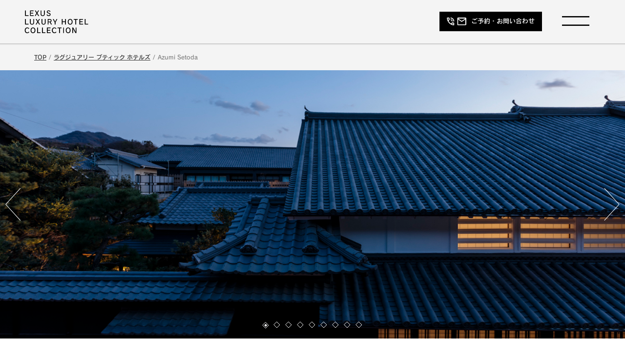

--- FILE ---
content_type: text/html; charset=utf-8
request_url: https://tscubic-travel.com/llhc/boutique-hotels/articles5/
body_size: 2866
content:


<!DOCTYPE html>
<html lang="ja">
<head>
<meta charset="UTF-8">
<meta http-equiv="X-UA-Compatible" content="IE=Edge">
<meta http-equiv="Pragma" content="no-cache">
<meta http-equiv="Cache-Control" content="no-cache">
<meta name="viewport" content="width=device-width">
<meta name="description" content="Azumi Setoda のご紹介。トヨタファイナンス トラベルデスクを通じてご予約いただくと、さまざまな特別な特典がご利用いただけます。">
<meta property="og:url" content="https://tscubic-travel.com/llhc/">
<meta property="og:type" content="article">
<meta property="og:title" content="Azumi Setoda | LEXUS LUXURY HOTEL COLLECTION">
<meta property="og:description" content="Azumi Setoda のご紹介。トヨタファイナンス トラベルデスクを通じてご予約いただくと、さまざまな特別な特典がご利用いただけます。">
<meta property="og:site_name" content="LEXUS LUXURY HOTEL COLLECTION">
<meta property="og:image" content="https://tscubic-travel.com/-/media/tfc/ts3travel/file/llhc/common/img/lexus-banner-ogp.jpg">
<link rel="canonical" href="https://tscubic-travel.com/llhc/">
<link rel="icon" href="/-/media/tfc/ts3travel/file/llhc/common/img/llhc_favicon.ico" sizes="32x32" type="image/x-icon">
<link rel="apple-touch-icon-precomposed" href="/-/media/tfc/ts3travel/file/llhc/common/img/llhc_favicon.png">
<title>Azumi Setoda | LEXUS LUXURY HOTEL COLLECTION</title>
<!-- Google Tag Manager -->
<script>(function(w,d,s,l,i){w[l]=w[l]||[];w[l].push({'gtm.start':
new Date().getTime(),event:'gtm.js'});var f=d.getElementsByTagName(s)[0],
j=d.createElement(s),dl=l!='dataLayer'?'&l='+l:'';j.async=true;j.src=
'https://www.googletagmanager.com/gtm.js?id='+i+dl;f.parentNode.insertBefore(j,f);
})(window,document,'script','dataLayer','GTM-KPJZB96');</script>
<!-- End Google Tag Manager -->
<!-- include common_head-->
<link rel="stylesheet" href="/-/media/tfc/ts3travel/file/common/css/reset.css">
<link rel="stylesheet" href="/-/media/tfc/ts3travel/file/common/css/lexus-font.css">
<link rel="stylesheet" href="/-/media/tfc/ts3travel/file/llhc/common/css/common.css">

<!-- UNIQUE CSS-->
<link rel="stylesheet" href="/-/media/tfc/ts3travel/file/common/css/lib/swiper.min.css">
<link rel="stylesheet" href="/-/media/tfc/ts3travel/file/llhc/css/detail.css">

<!-- Include JS-->
<script src="/-/media/tfc/ts3travel/file/common/js/lib/jquery.min.js"></script>
<script src="/-/media/tfc/ts3travel/file/common/js/common.js"></script>
<script src="/-/media/tfc/ts3travel/file/llhc/common/js/common.js"></script>

<meta name="VIcurrentDateTime" content="639049714614523854" />
<meta name="VirtualFolder" content="/" />
<script type="text/javascript" src="/layouts/system/VisitorIdentification.js"></script>

</head>
<body>
    <header>
</header>

<main>
    <section class="main-visual">
        <nav class="breadcrumbs">
            <ul>
                <li><a href="/llhc/">TOP</a></li>
                <li><a href="/llhc/boutique-hotels/">ラグジュアリー ブティック ホテルズ</a></li>
                <li>Azumi Setoda</li>
            </ul>
        </nav>
        <div class="swiper-container --pattern01">
            <!-- Additional required wrapper -->
            <div class="swiper-wrapper">
                <div class="swiper-slide">
                    <img src="/-/media/tfc/ts3travel/file/llhc/img/boutique-hotels/articles5/mv01.jpg" alt="">
                </div>
                <div class="swiper-slide">
                    <img src="/-/media/tfc/ts3travel/file/llhc/img/boutique-hotels/articles5/mv02.jpg" alt="">
                </div>
                <div class="swiper-slide">
                    <img src="/-/media/tfc/ts3travel/file/llhc/img/boutique-hotels/articles5/mv03.jpg" alt="">
                </div>
                <div class="swiper-slide">
                    <img src="/-/media/tfc/ts3travel/file/llhc/img/boutique-hotels/articles5/mv04.jpg" alt="">
                </div>
                <div class="swiper-slide">
                    <img src="/-/media/tfc/ts3travel/file/llhc/img/boutique-hotels/articles5/mv05.jpg" alt="">
                </div>
                <div class="swiper-slide">
                    <img src="/-/media/tfc/ts3travel/file/llhc/img/boutique-hotels/articles5/mv06.jpg" alt="">
                </div>
                <div class="swiper-slide">
                    <img src="/-/media/tfc/ts3travel/file/llhc/img/boutique-hotels/articles5/mv07.jpg" alt="">
                </div>
                <div class="swiper-slide">
                    <img src="/-/media/tfc/ts3travel/file/llhc/img/boutique-hotels/articles5/mv08.jpg" alt="">
                </div>
                <div class="swiper-slide">
                    <img src="/-/media/tfc/ts3travel/file/llhc/img/boutique-hotels/articles5/mv09.jpg" alt="">
                </div>
            </div>
            <!-- pagination -->
            <div class="swiper-pagination"></div>
            <!-- navigation buttons -->
            <div class="swiper-button-prev"></div>
            <div class="swiper-button-next"></div>
        </div>
    </section>
    <section class="main-contents page-ttl">
        <div class="main-contents_inner">
            <h1><span>広島県/尾道</span>
                Azumi Setoda
                <span>Azumi Setoda</span>
            </h1>
            <p>世界中に熱烈なファンを持つ伝説的なホテリエ、エイドリアン・ゼッカ氏。ここ「Azumi Setoda」はゼッカ氏が手がけた初の旅館。日本旅館独特の温かみのあるもてなしと、国際的にも最高水準のホスピタリティをかけ合わせた新しい旅館の形は、世界を巡るトラベラーたちの心を掴んでいる。<br>
                しまなみ海道のほぼ中央に位置する広島県・生口島に、その地の豪商であった「旧堀内家」を改修、復元して2021年3月に開業。22の客室は、坪庭付きの部屋やメゾネットタイプなど4種。お食事も島食材の多様性を凝縮した、独創的な“瀬戸田キュイジーヌ”をお楽しいいただけます。また、しまなみ海道ならではのサイクリングやレモン狩りなどのアクティビティも充実しています。</p>
        </div>
    </section>
    <div class="main-contents">
        <div class="main-contents_inner">
            <div class="banner">
                <div class="text-area">
                    <p class="lexusrobin-db">ホテルコラム</p>
                    <p class="title">瀬戸内しまなみ海道を通って訪ねる、魅惑の島と宿</p>
                </div>
                <div class="link">
                    <p class="btn-link"><a href="/llhc/column/20250218-02/">詳しく見る</a></p>
                </div>
                <div class="img-area">
                    <img src="/-/media/tfc/ts3travel/file/llhc/img/column/20250218-02/mv.jpg" alt="">
                </div>
            </div>
        </div>
    </div>
    <section class="main-contents">
        <div class="main-contents_inner">
            <div class="special">
                <div class="special_inner">
                    <h2>特典</h2>
                    <ul class="special-list">
                        <li class="dp_b">5,000円相当/滞在のホテルクレジット<sup>※</sup></li>
                    </ul>
                    <ul class="att">
                        <li>ホテルクレジットの金額は時期により変動制となります。</li>
                    </ul>
                </div>
            </div>
        </div>
        <div id="special-offer" class="main-contents_inner"><!-- Special Offer include/area-special-offer --></div>

        <div id="lexus-card" class="main-contents_inner"><!-- レクサスカード宿泊 include/area-lexus-card --></div>

        <div class="main-contents_inner">
            <h2>料金</h2>
            <p>ベストアベイラブルレートでご案内いたします。</p>
        </div>
        
        <div class="main-contents_inner">
            <h2>施設紹介</h2>
            <h3>基本情報</h3>
            <dl>
                <dt>住所:</dt>
                <dd>〒722-2411<br>
                    広島県尾道市瀬戸田町瀬戸田269 Azumi Setoda</dd>
                <dt>URL:</dt>
                <dd><a href="https://azumi.co/setoda/" target="_blank">https://azumi.co/setoda/</a></dd>
                <dt>アクセス: </dt>
                <dd>
                    <ul>
                        <li>尾道方面から<br>
                            西瀬戸自動車道（しまなみ海道）西瀬戸尾道 IC<br>
                            生口島北 ICを降りて信号左折（瀬戸田方面）</li>
                        <li>今治方面から<br>
                            西瀬戸自動車道（しまなみ海道）今治 IC<br>
                            生口島南ICを降りて信号右折（瀬戸田方面）</li>
                    </ul>
                </dd>
                <dt>駐車場:</dt>
                <dd>有り<sup>※</sup><br>
                    <ul class="att"><li>料金や収容台数、対応するお車のサイズについては施設へご確認ください。</li></ul>
                </dd>
            </dl>
            <p class="detail-tag">レクサス EV 充電 有り<sup>※</sup></p>
            <ul class="att">
                <li>EV充電ご利用に関する利用条件・制限、利用時間、その他注意事項は施設へご確認ください。</li>
            </ul>
            <iframe src="https://credit.toyota-finance.co.jp/lhc/Loc01?ZoomLevel=13&Latitude=34.3042206&Longitude=133.0850149" style="border:0;" allowfullscreen="" loading="lazy"></iframe>
        </div>

        <div class="main-contents_inner reserve-nml">
            <div class="btn-reserve">
                <p><a href="" class="js-modal-open"><span>お問い合わせ・ご予約はこちら</span></a></p>
            </div>
        </div>

        <div class="detail-btn01"><!-- トップに戻るボタン include/detail-btn01 --></div>
    </section>

    <div id="special" class="btq"><!-- 特集 include/area-special --></div>
    
    <div id="recommendation"><!-- おすすめ情報 include/area-recommend --></div>

    <div id="tfct"><!-- トヨタファイナンストラベルデスク include/area-tfct --></div>
    <div class="main-contents">
        <div class="main-contents_inner attention"><!-- ご注意 include/area-attention --></div>
    </div>
</main>

<!--footer-->
<footer id="tt_tel_footer" class="tt_tel_footer">
</footer>

    <!-- Google Tag Manager (noscript) -->
<noscript><iframe src="https://www.googletagmanager.com/ns.html?id=GTM-KPJZB96"
height="0" width="0" style="display:none;visibility:hidden"></iframe></noscript>
<!-- End Google Tag Manager (noscript) -->

<script src="/-/media/tfc/ts3travel/file/common/asset/js/paramconvert.js"></script>

<!--include common_foot-->
<script src="/-/media/tfc/ts3travel/file/common/js/base.js"></script>

<!--UNIQUE JS-->
<script src="/-/media/tfc/ts3travel/file/common/js/lib/swiper.min.js"></script>
<script src="/-/media/tfc/ts3travel/file/llhc/js/detail.js"></script>


    

    <!-- GUID:{BAA6355D-AC7C-4712-A6B6-A606425D1E14} -->
</body>
</html>

--- FILE ---
content_type: text/html; charset=utf-8
request_url: https://credit.toyota-finance.co.jp/lhc/Loc01?ZoomLevel=13&Latitude=34.3042206&Longitude=133.0850149
body_size: -631
content:

<!DOCTYPE html>
<html>
    <head>
        <meta http-equiv="X-UA-Compatible" content="IE=edge" />
        <meta http-equiv="Content-Type" content="text/html; charset=utf-8" />
        <meta name="format-detection" content="telephone=no" />
        <script type='text/javascript'>window.OutSystemsApp = { basePath: '/lhc/' };</script>
        <meta http-equiv="Content-Security-Policy" content="base-uri 'self'; child-src 'self' gap: https://www.googletagmanager.com; frame-src 'self' gap: https://www.googletagmanager.com; connect-src https://*.googleapis.com https://*.gstatic.com https://www.google-analytics.com https://webagent.bedore.jp https://stats.g.doubleclick.net https://www.google.com https://www.google.co.jp wss://webswitcher.bedore.jp https://browser-http-intake.logs.datadoghq.com https://bs.mypayment.jp https://bs.mypayment.jp/usr https://bs.mypayment.jp/usr/paymng https://ajax.googleapis.com/ajax/libs/jquery/3.6.0/jquery.min.js http://tscubic.com https://www.toyota-finance.co.jp https://credit.toyota-finance.co.jp https://www8.ts3card.com https://lexus-fs.jp https://maps.googleapis.com https://analytics.google.com https://bs.nakanohito.jp/b3/ https://routes.googleapis.com/directions/v2:computeRoutes 'self'; default-src 'self' gap: 'unsafe-inline' 'unsafe-eval'; font-src https://fonts.gstatic.com 'self' data:; img-src https://*.googleapis.com https://*.gstatic.com www.googletagmanager.com www.googletagmanager.com https://www.google-analytics.com https://webagent.bedore.jp https://stats.g.doubleclick.net https://www.google.com https://www.google.co.jp wss://webswitcher.bedore.jp https://browser-http-intake.logs.datadoghq.com https://bs.mypayment.jp https://bs.mypayment.jp/usr https://bs.mypayment.jp/usr/paymng https://ajax.googleapis.com/ajax/libs/jquery/3.6.0/jquery.min.js http://tscubic.com https://www.toyota-finance.co.jp https://credit.toyota-finance.co.jp https://www8.ts3card.com https://lexus-fs.jp https://maps.googleapis.com https://maps.gstatic.com https://mapsresources-pa.googleapis.com/v1/ https://dmls4h77b8cn2.cloudfront.net/ 'self' data: blob:; script-src https://*.googleapis.com https://*.gstatic.com 'unsafe-inline' https://www.googletagmanager.com https://www.google-analytics.com https://ssl.google-analytics.com https://webagent.bedore.jp https://stats.g.doubleclick.net https://www.google.com https://www.google.co.jp wss://webswitcher.bedore.jp https://browser-http-intake.logs.datadoghq.com https://bs.mypayment.jp https://bs.mypayment.jp/usr https://bs.mypayment.jp/usr/paymng https://ajax.googleapis.com/ajax/libs/jquery/3.6.0/jquery.min.js http://tscubic.com https://www.toyota-finance.co.jp https://credit.toyota-finance.co.jp https://www8.ts3card.com https://lexus-fs.jp https://maps.googleapis.com https://unpkg.com/@googlemaps/markerclusterer/dist/index.min.js https://cs.nakanohito.jp/b3/bi.js 'self' 'unsafe-inline' 'unsafe-eval'; style-src https://fonts.googleapis.com 'self' 'unsafe-inline'; frame-ancestors 'self' gap: https://tscubic-travel.com/; report-uri /SecurityUtils/rest/Report/ReportViolations?Params=OAjqViIRO%2BAf0YJWF%2BEquhzUx7SnzVbI%2BF72ivRwz7bWSXlKUwxsy1OrH%2BQmYsldQ8b2QOCWHVrqzvzmdkl8jg%3D%3D; " />
<meta http-equiv="X-Content-Security-Policy" content="base-uri 'self'; child-src 'self' gap: https://www.googletagmanager.com; frame-src 'self' gap: https://www.googletagmanager.com; connect-src https://*.googleapis.com https://*.gstatic.com https://www.google-analytics.com https://webagent.bedore.jp https://stats.g.doubleclick.net https://www.google.com https://www.google.co.jp wss://webswitcher.bedore.jp https://browser-http-intake.logs.datadoghq.com https://bs.mypayment.jp https://bs.mypayment.jp/usr https://bs.mypayment.jp/usr/paymng https://ajax.googleapis.com/ajax/libs/jquery/3.6.0/jquery.min.js http://tscubic.com https://www.toyota-finance.co.jp https://credit.toyota-finance.co.jp https://www8.ts3card.com https://lexus-fs.jp https://maps.googleapis.com https://analytics.google.com https://bs.nakanohito.jp/b3/ https://routes.googleapis.com/directions/v2:computeRoutes 'self'; default-src 'self' gap: 'unsafe-inline' 'unsafe-eval'; font-src https://fonts.gstatic.com 'self' data:; img-src https://*.googleapis.com https://*.gstatic.com www.googletagmanager.com www.googletagmanager.com https://www.google-analytics.com https://webagent.bedore.jp https://stats.g.doubleclick.net https://www.google.com https://www.google.co.jp wss://webswitcher.bedore.jp https://browser-http-intake.logs.datadoghq.com https://bs.mypayment.jp https://bs.mypayment.jp/usr https://bs.mypayment.jp/usr/paymng https://ajax.googleapis.com/ajax/libs/jquery/3.6.0/jquery.min.js http://tscubic.com https://www.toyota-finance.co.jp https://credit.toyota-finance.co.jp https://www8.ts3card.com https://lexus-fs.jp https://maps.googleapis.com https://maps.gstatic.com https://mapsresources-pa.googleapis.com/v1/ https://dmls4h77b8cn2.cloudfront.net/ 'self' data: blob:; script-src https://*.googleapis.com https://*.gstatic.com 'unsafe-inline' https://www.googletagmanager.com https://www.google-analytics.com https://ssl.google-analytics.com https://webagent.bedore.jp https://stats.g.doubleclick.net https://www.google.com https://www.google.co.jp wss://webswitcher.bedore.jp https://browser-http-intake.logs.datadoghq.com https://bs.mypayment.jp https://bs.mypayment.jp/usr https://bs.mypayment.jp/usr/paymng https://ajax.googleapis.com/ajax/libs/jquery/3.6.0/jquery.min.js http://tscubic.com https://www.toyota-finance.co.jp https://credit.toyota-finance.co.jp https://www8.ts3card.com https://lexus-fs.jp https://maps.googleapis.com https://unpkg.com/@googlemaps/markerclusterer/dist/index.min.js https://cs.nakanohito.jp/b3/bi.js 'self' 'unsafe-inline' 'unsafe-eval'; style-src https://fonts.googleapis.com 'self' 'unsafe-inline'; frame-ancestors 'self' gap: https://tscubic-travel.com/; report-uri /SecurityUtils/rest/Report/ReportViolations?Params=OAjqViIRO%2BAf0YJWF%2BEquhzUx7SnzVbI%2BF72ivRwz7bWSXlKUwxsy1OrH%2BQmYsldQ8b2QOCWHVrqzvzmdkl8jg%3D%3D; " />
<meta http-equiv="X-WebKit-CSP" content="base-uri 'self'; child-src 'self' gap: https://www.googletagmanager.com; frame-src 'self' gap: https://www.googletagmanager.com; connect-src https://*.googleapis.com https://*.gstatic.com https://www.google-analytics.com https://webagent.bedore.jp https://stats.g.doubleclick.net https://www.google.com https://www.google.co.jp wss://webswitcher.bedore.jp https://browser-http-intake.logs.datadoghq.com https://bs.mypayment.jp https://bs.mypayment.jp/usr https://bs.mypayment.jp/usr/paymng https://ajax.googleapis.com/ajax/libs/jquery/3.6.0/jquery.min.js http://tscubic.com https://www.toyota-finance.co.jp https://credit.toyota-finance.co.jp https://www8.ts3card.com https://lexus-fs.jp https://maps.googleapis.com https://analytics.google.com https://bs.nakanohito.jp/b3/ https://routes.googleapis.com/directions/v2:computeRoutes 'self'; default-src 'self' gap: 'unsafe-inline' 'unsafe-eval'; font-src https://fonts.gstatic.com 'self' data:; img-src https://*.googleapis.com https://*.gstatic.com www.googletagmanager.com www.googletagmanager.com https://www.google-analytics.com https://webagent.bedore.jp https://stats.g.doubleclick.net https://www.google.com https://www.google.co.jp wss://webswitcher.bedore.jp https://browser-http-intake.logs.datadoghq.com https://bs.mypayment.jp https://bs.mypayment.jp/usr https://bs.mypayment.jp/usr/paymng https://ajax.googleapis.com/ajax/libs/jquery/3.6.0/jquery.min.js http://tscubic.com https://www.toyota-finance.co.jp https://credit.toyota-finance.co.jp https://www8.ts3card.com https://lexus-fs.jp https://maps.googleapis.com https://maps.gstatic.com https://mapsresources-pa.googleapis.com/v1/ https://dmls4h77b8cn2.cloudfront.net/ 'self' data: blob:; script-src https://*.googleapis.com https://*.gstatic.com 'unsafe-inline' https://www.googletagmanager.com https://www.google-analytics.com https://ssl.google-analytics.com https://webagent.bedore.jp https://stats.g.doubleclick.net https://www.google.com https://www.google.co.jp wss://webswitcher.bedore.jp https://browser-http-intake.logs.datadoghq.com https://bs.mypayment.jp https://bs.mypayment.jp/usr https://bs.mypayment.jp/usr/paymng https://ajax.googleapis.com/ajax/libs/jquery/3.6.0/jquery.min.js http://tscubic.com https://www.toyota-finance.co.jp https://credit.toyota-finance.co.jp https://www8.ts3card.com https://lexus-fs.jp https://maps.googleapis.com https://unpkg.com/@googlemaps/markerclusterer/dist/index.min.js https://cs.nakanohito.jp/b3/bi.js 'self' 'unsafe-inline' 'unsafe-eval'; style-src https://fonts.googleapis.com 'self' 'unsafe-inline'; frame-ancestors 'self' gap: https://tscubic-travel.com/; report-uri /SecurityUtils/rest/Report/ReportViolations?Params=OAjqViIRO%2BAf0YJWF%2BEquhzUx7SnzVbI%2BF72ivRwz7bWSXlKUwxsy1OrH%2BQmYsldQ8b2QOCWHVrqzvzmdkl8jg%3D%3D; " />

        
        <meta name="viewport" content="viewport-fit=cover, width=device-width, initial-scale=1" />
<script type="text/javascript">
(function () {
    function appendMetaTagAttributes(metaTag, attribute, values) {
        var elem = document.querySelector("meta[name=" + metaTag + "]");

        if (elem) {
            var attrContent = elem.getAttribute(attribute);
            elem.setAttribute(attribute, (attrContent ? attrContent + "," : "") + values.join(","));
        }
    }

    if (navigator && /OutSystemsApp/i.test(navigator.userAgent)) {
        // If this app is running on the native shell, we want to disable the zoom
        appendMetaTagAttributes("viewport", "content", ["user-scalable=no", "minimum-scale=1.0"]);
    }
})();</script>

        <script type="text/javascript" src="scripts/OutSystemsManifestLoader.js?3F3fZzzNKkqKoP2DsjtxFw"></script>
<script type="text/javascript" src="scripts/OutSystems.js?RnlDcii3Xz75iIHHERIZtA"></script>
<script type="text/javascript" src="scripts/OutSystemsReactView.js?0bmp5RZ49TZneVNXnO6ymw"></script>
<script type="text/javascript" src="scripts/cordova.js?7KqI9_oL9hClomz1RdzTqg"></script>
<script type="text/javascript" src="scripts/NullDebugger.js?pG_2wlzY3NYiuKZRtoLyQQ"></script>
<script type="text/javascript" src="scripts/lhc.appDefinition.js?87V6B5dzEJX0VRNLtDOHtA"></script>
<script type="text/javascript" src="scripts/OutSystemsReactWidgets.js?IdWooa_erXOfwU01FQUTuA"></script>
<link type="text/css" rel="stylesheet" href="css/_Basic.css?EqGzAe81QbZLXJyfY3oLwA"></link>

        <script type="text/javascript">OSManifestLoader.indexVersionToken = "e4e6tKj6ZyMmR8we4+2JlA";
</script>
    </head>
    <body>
        <div id="reactContainer"></div>
        <noscript><span>JavaScript is required</span></noscript>

        <script type="text/javascript" src="scripts/lhc.index.js?vJPc5Y1lug7qpxqn+Q9E8w"></script>

    </body>
</html>

--- FILE ---
content_type: text/html
request_url: https://tscubic-travel.com/-/media/tfc/ts3travel/file/llhc/common/include/header.html?_=1769374662786
body_size: 1781
content:
    <div class="header_inner">
        <div class="header-main">
            <h1 class="header-logo">
                <a href="/llhc/"><img src="/-/media/tfc/ts3travel/file/llhc/common/img/logo.svg" alt="LEXUS LUXURY HOTEL COLLECTION"></a>
            </h1>
            <div class="header-nav">
                <div class="btn-reserve"><p><a href="" class="js-modal-open"><span>ご予約・お問い合わせ</span></a></p></div>
                <div class="btn-menu nav_sp_open js-nav_sp_open">
                    <button>
                    </button>
                </div>
            </div>
        </div>
        <nav>
            <div class="js-nav_sp nav_sp">
                <div class="nav_sp_scrol">
                    <div>
                        <div class="nav_sp_inner">
                            <div class="nav_sp_left">
                                <div class="header-logo">
                                    <a href="/llhc/"><img src="/-/media/tfc/ts3travel/file/llhc/common/img/logo.svg" alt="LEXUS LUXURY HOTEL COLLECTION"></a>
                                </div>
                                <div class="pc-none"><div class="btn-reserve"><a href="" class="js-modal-open"><span>ご予約・お問い合わせ</span></a></div></div>
                                <div class="nav-area --2col">
                                    <div class="nav-area_inner">
                                        <h2>特典・ポイント利用</h2>
                                        <ul class="btn-links">
                                            <li><a href="/llhc/service/benefit/"><span>ご利用いただける<br>特典のご紹介</span></a></li>
                                            <li><a href="/llhc/service/point/"><span>レクサスカード宿泊<br>ポイントご利用サービス</span></a></li>
                                            <li><a href="/llhc/specialoffer/"><span class="nobel">Special Offer</span></a></li>
                                        </ul>
                                    </div>
                                    <div class="nav-area_inner">
                                        <h2>対象ホテル一覧</h2>
                                        <div class="nav-area_bnr">
                                            <a href="/llhc/list/">
                                                <picture>
                                                    <source srcset="/-/media/tfc/ts3travel/file/llhc/common/img/bnr_hotel_sp.png" media="(max-width: 767px)">
                                                    <img src="/-/media/tfc/ts3travel/file/llhc/common/img/bnr_hotel.png" alt="HOTEL Lineup レクサスラグジュアリーホテルコレクション一覧">
                                                </picture>
                                            </a>
                                        </div>
                                    </div>
                                </div>
                                <div class="nav-area">
                                    <div>
                                        <h2>セレクションホテル紹介</h2>
                                        <ul class="nav-menu">
                                            <li>
                                                <a href="/llhc/domestic/">
                                                    <p>日本</p>
                                                    <div><img src="/-/media/tfc/ts3travel/file/llhc/common/img/img_menu_domestic.jpg" alt=""></div>
                                                </a>
                                            </li>
                                            <li>
                                                <a href="/llhc/overseas/area/hawaii-guam/">
                                                    <p>ハワイ・グアム</p>
                                                    <div><img src="/-/media/tfc/ts3travel/file/llhc/common/img/img_menu_hawaii_guam.jpg" alt=""></div>
                                                </a>
                                            </li>
                                            <li>
                                                <a href="/llhc/overseas/area/america-canada/">
                                                    <p>アメリカ・<br class="pc-br-none">カナダ</p>
                                                    <div><img src="/-/media/tfc/ts3travel/file/llhc/common/img/img_menu_america_canada.jpg" alt=""></div>
                                                </a>
                                            </li>
                                            <li>
                                                <a href="/llhc/overseas/area/europe/">
                                                    <p>ヨーロッパ</p>
                                                    <div><img src="/-/media/tfc/ts3travel/file/llhc/common/img/img_menu_europe.jpg" alt=""></div>
                                                </a>
                                            </li>
                                            <li>
                                                <a href="/llhc/overseas/area/asia/">
                                                    <p>アジア</p>
                                                    <div><img src="/-/media/tfc/ts3travel/file/llhc/common/img/img_menu_asia.jpg" alt=""></div>
                                                </a>
                                            </li>
                                            <li>
                                                <a href="/llhc/overseas/area/oceania-micronesia/">
                                                    <p>オセアニア・<br class="pc-br-none">ミクロネシア</p>
                                                    <div><img src="/-/media/tfc/ts3travel/file/llhc/common/img/img_menu_oceania_micronesia.jpg" alt=""></div>
                                                </a>
                                            </li>
                                            <li>
                                                <a href="/llhc/overseas/area/middle-east/">
                                                    <p>中近東</p>
                                                    <div><img src="/-/media/tfc/ts3travel/file/llhc/common/img/img_menu_middle_east.jpg" alt=""></div>
                                                </a>
                                            </li>
                                            <li>
                                                <a href="/llhc/overseas/area/central-south-america/">
                                                    <p>中南米</p>
                                                    <div><img src="/-/media/tfc/ts3travel/file/llhc/common/img/img_menu_central_south_america.jpg" alt=""></div>
                                                </a>
                                            </li>
                                            <li>
                                                <a href="/llhc/overseas/area/africa/">
                                                    <p>アフリカ</p>
                                                    <div><img src="/-/media/tfc/ts3travel/file/llhc/common/img/img_menu_africa.jpg" alt=""></div>
                                                </a>
                                            </li>
                                        </ul>
                                    </div>
                                </div>
                                <div class="nav-area">
                                    <div>
                                        <h2>ブランド一覧</h2>
                                        <ul class="btn-links --4col">
                                            <li class="btn-links_icon"><a href="/llhc/hyatt/"><span class="btn-links_icon-img"><img src="/-/media/tfc/ts3travel/file/llhc/img/logos/logo_hyatt.png" alt=""></span><span>ハイアット ホテルズ アンド リゾーツ</span></a></li>
                                            <li class="btn-links_icon"><a href="/llhc/marriott-brands/"><span class="btn-links_icon-img"><img src="/-/media/tfc/ts3travel/file/llhc/img/logos/logo_marriott.png" alt=""></span><span>マリオット・インターナショナル</span></a></li>
                                            <li class="btn-links_icon"><a href="/llhc/lhw/"><span class="btn-links_icon-img"><img src="/-/media/tfc/ts3travel/file/llhc/img/logos/logo_leading.png" alt=""></span><span>ザ・リーディングホテルズ・オブ・ザ・ワールド</span></a></li>
                                            <li class="btn-links_icon"><a href="/llhc/peninsula/"><span class="btn-links_icon-img"><img src="/-/media/tfc/ts3travel/file/llhc/img/logos/logo_peninsula.png" alt=""></span><span>ザ・ペニンシュラホテルズ</span></a></li>
                                            <li class="btn-links_icon"><a href="/llhc/shangri-la/"><span class="btn-links_icon-img"><img src="/-/media/tfc/ts3travel/file/llhc/img/logos/logo_shangrila.png" alt=""></span><span>シャングリ・ラ ホテルズ＆リゾーツ</span></a></li>
                                            <li class="btn-links_icon"><a href="/llhc/slh/"><span class="btn-links_icon-img"><img src="/-/media/tfc/ts3travel/file/llhc/img/logos/logo_slh.png" alt=""></span><span>スモール・ラグジュアリー・ホテルズ・オブ・ザ・ワールド</span></a></li>
                                            <li class="btn-links_icon"><a href="/llhc/ihg/"><span class="btn-links_icon-img"><img src="/-/media/tfc/ts3travel/file/llhc/img/logos/logo_ihg.png" alt=""></span><span>IHGホテルズ＆リゾーツ</span></a></li>
                                            <li><a href="/llhc/boutique-hotels/"><span>ラグジュアリーブティックホテルズ</span></a></li>
                                            <li><a href="/llhc/ryokan/"><span>旅館</span></a></li>
                                        </ul>
                                    </div>
                                </div>
                            </div>
                            <div class="nav_sp_right">
                                <div class="sp-none"><div class="btn-reserve"><a href="" class="js-modal-open"><span>お問い合わせ・ご予約</span></a></div></div>
                            </div>
                            <div class="nav_sp_close js-nav_sp_close">
                                <button>
                                    <span class="nobel">CLOSE</span>
                                </button>
                            </div>
                        </div>
                    </div>
                </div>
            </div>
        </nav>
        <div class="modal js-modal">
            <div class="modal__bg js-modal-close"></div>
            <div class="modal__content">
                <p class="close">
                    <a href="" class="js-modal-close"><span class="nobel">CLOSE</span></a>
                </p>
                <div class="inner">
                    <p class="sub-title">ご利用予定日の10日前までにご連絡ください</p>
                    <h2 class="ttl">レクサスカード会員さま／<br class="pc-none">レクサスの自動車クレジットを<br class="pc-none">ご契約中のお客さま</h2>
                    <div class="contact">
                        <div class="txt">
                            <p class="btn-reserve">
                                <a href="/llhc/inquiry/request_input/" target="_blank" class="contact-link">
                                    <span class="contact-link_inner">
                                        <span class="small">トヨタファイナンストラベルデスク</span><br>
                                        <span>WEBでのお問い合わせ</span>
                                    </span>
                                </a>
                            </p>
                            <a class="tel" href="tel:0800-700-8160">
                                <span class="contact-link_inner">
                                    <span class="small">トヨタファイナンストラベルデスク</span>
                                    <span class="tel_inner">0800-700-8160</span>
                                </span>
                            </a>
                            <p class="note mb5">フリーダイヤル</p>
                            <p class="note nobel">営業時間 9:00〜17:00（日祝・年末年始除く）</p>
                        </div>
                        <section class="lexus">
                            <h2 class="ttl">LEXUS Electrified Program <br class="pc-none">対象のお客さま</h2>
                            <p class="btn-reserve">
                                <a href="https://lexus.jp/cmpnform/pub/le/lexus_experience/" target="_blank">LEXUS Experience専用<br>お問い合わせフォーム</a>
                            </p>
                        </section>
                    </div>
                </div>
                <a class="js-modal-close" href="">閉じる</a>
            </div>
            <!--modal__inner-->
        </div>
        <!--modal-->
    </div>
    <div class="nav_sp_cover js-nav_sp_cover"></div>

--- FILE ---
content_type: text/html
request_url: https://tscubic-travel.com/-/media/tfc/ts3travel/file/llhc/common/include/area-special-offer.html?_=1769374662787
body_size: 483
content:
<div class="bkgray">
    <section>
        <h2>Special Offer</h2>
        <p>期間限定でホテルでのご滞在を充実させるスペシャルオファーを提供している場合がございます。</p>
        <ul class="att">
            <li>特典、Special Offerの実施内容はホテルにより異なり、対象外のホテルもございます。<br>
                実施内容は、トヨタファイナンス トラベルデスクまでお問い合わせください。
            </li>
        </ul>
        <p class="btn"><a href="/llhc/specialoffer/">Special Offerの<br class="pc-none">提供例はこちら</a></p>
    </section>
</div>

--- FILE ---
content_type: text/html
request_url: https://tscubic-travel.com/-/media/tfc/ts3travel/file/llhc/common/include/area-lexus-card.html?_=1769374662788
body_size: 427
content:
<div class="bkgray">
    <section>
        <h2>レクサスカード宿泊<br class="pc-none"> ポイントご利用サービス</h2>
        <p>レクサスカードでたまったポイントを、ご宿泊の際にご利用いただける、レクサスカード会員さま専用のサービスです。</p>
        <div class="bkgray-img"><img src="/-/media/tfc/ts3travel/file/llhc/common/img/lexus_card.png" alt="レクサスカード"></div>
        <p class="btn"><a href="/llhc/service/point/">レクサスカード宿泊ポイント<br class="pc-none">ご利用サービス</a></p>
    </section>
</div>

--- FILE ---
content_type: text/html
request_url: https://tscubic-travel.com/-/media/tfc/ts3travel/file/llhc/common/include/area-special.html?_=1769374662789
body_size: 290
content:
<div class="main-contents bnr-area">
    <div class="main-contents_inner">
        <a href="/llhc/list/">
            <picture>
                <source srcset="/-/media/tfc/ts3travel/file/llhc/common/img/bnr_hotel_sp.png" media="(max-width: 767px)">
                <img src="/-/media/tfc/ts3travel/file/llhc/common/img/bnr_hotel.png" alt="HOTEL Lineup レクサスラグジュアリーホテルコレクション一覧">
            </picture>
        </a>
    </div>
</div>

--- FILE ---
content_type: text/html
request_url: https://tscubic-travel.com/-/media/tfc/ts3travel/file/llhc/common/include/area-special-btq.html?_=1769374662790
body_size: -91
content:
<!-- ブティックホテルズ 詳細用
<section class="main-contents area-spl">

</section>
-->

--- FILE ---
content_type: text/html
request_url: https://tscubic-travel.com/-/media/tfc/ts3travel/file/llhc/common/include/area-recommend.html?_=1769374662791
body_size: 370
content:
<!--
<section class="main-contents">
    <div class="main-contents_inner main-contents_inner_wide">
        <h2>おすすめ情報</h2>
        <ul class="recommendation-list">
            <li><a href="#"><img src="/-/media/tfc/ts3travel/file/llhc/img/recommendation_1.png" alt=""><span>オリプラ<br>（来期の高級旅館シリーズ）</span></a></li>
            <li><a href="#"><img src="/-/media/tfc/ts3travel/file/llhc/img/recommendation_2.png" alt=""><span>海外の鉄道/クルーズ</span></a></li>
        </ul>
    </div>
</section>
-->

--- FILE ---
content_type: text/html
request_url: https://tscubic-travel.com/-/media/tfc/ts3travel/file/llhc/common/include/area-tfct.html?_=1769374662792
body_size: 930
content:
<section class="main-contents tfct-contact">
    <h2 class="lexusrobin-b">ご利用いただけるお客さま</h2>
    <ul class="att1">
        <li>レクサスカード会員さま</li>
        <li>レクサスの自動車クレジットをご契約中のお客さま</li>
        <li>LEXUS Electrified Program対象のお客さま</li>
    </ul>
</section>

<section class="main-contents tfct-contact" id="howto">
    <h2 class="lexusrobin-b">ご利用方法</h2>
    <p class="tfct-text">ご予約・お問い合わせはトヨタファイナンス トラベルデスクにて承っております。<br>
        特典の内容や宿泊代金のみのお問い合わせも可能です。<br>
        掲載のないホテル・エリアにつきましてもご案内しておりますので、お気軽にお問い合わせください。<br>
        お問い合わせの際は、ご利用予定日の10日前までにご連絡ください。</p>
    <section class="tfct-contact_inner">
        <h3>レクサスカード会員さま／<br class="pc-none">レクサスの自動車クレジットをご契約中<br class="pc-none">のお客さま</h3>
        <div class="tfct-contact_inner_flex">
            <div class="contact-web">
                <p class="contact-text">事前にフォームから入力いただくと<br>ご要望に合わせたご提案が可能です</p>
                <p class="btn-reserve">
                    <a href="/llhc/inquiry/request_input/" target="_blank">
                        <span class="contact-web_inner">
                            <span>WEBでのお問い合わせ</span>
                        </span>
                    </a>
                </p>
                <p class="contact-open fs-12">翌営業日以内にご回答いたします</p>
            </div>
            <div class="contact-tel">
                <p class="contact-text">お電話でのご相談</p>
                <p class="contact-telnum">
                    <a href="tel:0800-700-8160">
                        <span class="contact-telnum_inner">
                            <span class="small">フリーダイヤル</span>
                            <span class="tel">0800-700-8160</span>
                        </span>
                    </a>
                </p>
                <p class="contact-open fs-12">営業時間 9:00～17:00（日祝・年末年始除く）</p>
            </div>
        </div>
    </section>
    <section class="tfct-contact_inner tfct-contact_lexus">
        <h3>LEXUS Electrified Program<br class="pc-none">対象のお客さま<span class="sp-none">は<br>右のフォームからお問い合わせください。</span></h3>
        <div class="tfct-contact_lexus_right">
            <div class="tfct-contact_lexus_inner">
                <p class="btn-reserve ta_c">
                    <a href="https://lexus.jp/cmpnform/pub/le/lexus_experience/" target="_blank">
                        <span>LEXUS Experience専用<br>お問い合わせフォーム</span>
                    </a>
                </p>
                <ul class="att fs-12 ta_c">
                    <li><a href="https://lexus.jp/models/bev/experience/" target="_blank">LEXUS Experienceサイト</a>にて詳細をご確認ください</li>
                </ul>
            </div>
        </div>
    </section>
</section>

--- FILE ---
content_type: text/html
request_url: https://tscubic-travel.com/-/media/tfc/ts3travel/file/llhc/common/include/area-attention.html?_=1769374662793
body_size: 822
content:
<h3>注意事項</h3>
<div class="att2-wrap">
    <ul class="att2">
        <li>掲載事項は2024年4月時点のものです。これらは予告なく変更される場合がございますので、あらかじめご了承ください。</li>
        <li>入湯税・宿泊税がかかる場合、別途現地にてお支払いください。</li>
        <li>満室・満席などによりお部屋・お席をご用意できない場合がございます。</li>
        <li>ご予約をキャンセルする場合、キャンセル料が発生する場合がございますので、事前（またはご予約時）にご確認ください。</li>
        <li>画像はイメージのため、実際と異なる場合がございます。</li>
        <li>特典は、トヨタファイナンス トラベルデスクからご予約いただいた場合に適用されます。</li>
        <li>団体旅行は適用外となります。詳しくは各ホテルの規定によります。</li>
        <li>特典は、ご予約どおりの日程でご宿泊された場合に適用されます。</li>
        <li>本特典とほかの特典との併用はできません。</li>
        <li>ご予約完了後の変更については、予約の取り直し（取消と再予約）が必要となります。再予約の際、お申し込み内容が同一であっても代金が変動する場合がございます。また施設の予約状況により、再予約が出来ない場合がございますので予めご了承ください。</li>
    </ul>
    <ul class="att2">
        <li>本特典はチェックアウト時までの適用となります。</li>
        <li>特典内容、特典利用の条件は、参加のホテルによって異なります。</li>
        <li>参加ブランドにより、特典適用される最低宿泊数が異なります。</li>
        <li>特典内容が変更される場合があります。</li>
        <li>期間限定特典は除外期間が設定されている場合や予告なく特典内容が変更される場合がございます。</li>
        <li>ホテルクレジット等の特典は、宿泊料金、税金、リゾートフィー、チップ、ホテル直営店舗以外ではご利用になれません。</li>
        <li>特典のご利用にあたってはホテルにより制限があります。詳細は、各ホテルの規定によります。</li>
        <li>特典が未使用の場合の払い戻しはできません。</li>
        <li>本特典によるアップグレードは、各ホテルの規定によります。一部適用外となる場合があります。</li>
        <li>本特典は、トヨタファイナンス トラベルデスクを通じてご予約いただいたお客さまに対して、掲載ホテルが提供しています。</li>
    </ul>
</div>

--- FILE ---
content_type: text/html
request_url: https://tscubic-travel.com/-/media/tfc/ts3travel/file/llhc/common/include/area-detail-btn01.html?_=1769374662794
body_size: -61
content:
    <div class="main-contents_inner backlink">
        <p class="btn-bklink"><a href="/llhc/">トップへ戻る</a></p>
    </div>

--- FILE ---
content_type: text/html
request_url: https://tscubic-travel.com/-/media/tfc/ts3travel/file/llhc/common/include/footer.html?_=1769374662795
body_size: 274
content:
<div class="footer_inner lexusrobin-m">
    <nav class="footer_site">
        <ul>
            <li><a href="https://www.toyota-finance.co.jp/" target="_blank"><span>会社概要</span></a></li>
            <li><a href="https://www.toyota-finance.co.jp/company/compliance/privacypolicy.html" target="_blank"><span>個人情報保護方針</span></a></li>
            <li><a href="https://www.toyota-finance.co.jp/info/website_privacy.html" target="_blank"><span>WEBサイト等プライバシーポリシー</span></a></li>
            <li><a href="/-/media/tfc/ts3travel/file/telephone_lp/file/Sign.pdf" target="_blank"><span>標識</span></a></li>
            <li><a href="/-/media/tfc/ts3travel/file/telephone_lp/file/Travel_agency_contract.pdf" target="_blank"><span>旅行業約款</span></a></li>
            <li><a href="/-/media/tfc/ts3travel/file/telephone_lp/file/Fee_list.pdf" target="_blank"><span>旅行業務取扱料金表</span></a></li>
            <li><a href="/-/media/tfc/ts3travel/file/telephone_lp/file/Travel_conditions_JTB_domestic.pdf" target="_blank"><span>旅行条件書</span></a></li>
            <li><a href="/-/media/tfc/ts3travel/file/telephone_lp/file/travel_conditions.pdf" target="_blank"><span>手配旅行条件書</span></a></li>
        </ul>
        <div class="footer_copyright">
            <p>COPYRIGHT TS CUBIC TRAVEL. ALL RIGHTS RESERVED.</p>
        </div>
    </nav>
</div>

--- FILE ---
content_type: text/css
request_url: https://tscubic-travel.com/-/media/tfc/ts3travel/file/common/css/lexus-font.css
body_size: 170
content:
@font-face {
  font-family: "LexusRodinPro-DB";
  src: url(../font/LexusRodinPro-DB.woff) format("woff"), url(../font/LexusRodinPro-DB.woff) format("opentype");
}

@font-face {
  font-family: "LexusRodinPro-M";
  src: url(../font/LexusRodinPro-M.woff) format("woff"), url(../font/LexusRodinPro-M.woff) format("opentype");
}

@font-face {
  font-family: "LexusRodinPro-EB";
  src: url(../font/LexusRodinPro-EB.woff) format("woff"), url(../font/LexusRodinPro-EB.woff) format("opentype");
}

@font-face {
  font-family: "LexusRodinPro-L";
  src: url(../font/LexusRodinPro-L.woff) format("woff"), url(../font/LexusRodinPro-L.woff) format("opentype");
}

@font-face {
  font-family: "LexusRodinPro-UB";
  src: url(../font/LexusRodinPro-UB.woff) format("woff"), url(../font/LexusRodinPro-UB.woff) format("opentype");
}

@font-face {
  font-family: "LexusRodinPro-B";
  src: url(../font/LexusRodinPro-B.woff) format("woff"), url(../font/LexusRodinPro-B.woff) format("opentype");
}

@font-face {
  font-family: "Nobel bold";
  src: url(../font/NOBD___.woff) format("woff");
}

@font-face {
  font-family: "NOBDI";
  src: url(../font/NOBDI__.woff) format("woff");
}

@font-face {
  font-family: "NOBK";
  src: url(../font/NOBK___.woff) format("woff");
}

@font-face {
  font-family: "NOBKI";
  src: url(../font/NOBKI__.woff) format("woff");
}

@font-face {
  font-family: "NOBLI";
  src: url(../font/NOBLI__.woff) format("woff");
}

@font-face {
  font-family: "NOLT";
  src: url(../font/NOLT___.woff) format("woff");
}

@font-face {
  font-family: "Nobel Regular";
  src: url(../font/NOR____.woff) format("woff");
}

@font-face {
  font-family: "NORI";
  src: url(../font/NORI___.woff) format("woff");
}

html {
  font-family: "LexusRodinPro-DB" , Meiryo , sans-serif;
}
html .lexusrobin-db {
  font-family: "LexusRodinPro-DB", Nobel-Regular, Meiryo, sans-serif !important;
}

html .lexusrobin-m {
  font-family: "LexusRodinPro-M" , Nobel-Regular , Meiryo , sans-serif;
}

html .lexusrobin-b {
  font-family: "LexusRodinPro-B" , Nobel-Regular , Meiryo , sans-serif;
}

html .lexusrobin-l {
  font-family: "LexusRodinPro-L" , Nobel-Regular , Meiryo , sans-serif;
}

html .lexusrobin-eb {
  font-family: "LexusRodinPro-EB" , Nobel-Regular , Meiryo , sans-serif;
}

html .lexusrobin-ub {
  font-family: "LexusRodinPro-UB" , Nobel-Regular , Meiryo , sans-serif;
}

.nobel {
  font-family: "Nobel Regular" ,  "Nobel bold";
}

--- FILE ---
content_type: text/css
request_url: https://tscubic-travel.com/-/media/tfc/ts3travel/file/llhc/common/css/common.css
body_size: 11197
content:
/* ------------------------------------------------------------//
// LEXUS LUXURY COLLECTION
// Common CSS
//------------------------------------------------------------ */

/*--------------------------------------------------*/
/*UTILITY*/
/*--------------------------------------------------*/
.mrl_auto{margin-right: auto; margin-left: auto;}

.mt0{margin-top:0px !important;}
.mt5{margin-top:5px !important;}
.mt10{margin-top:10px !important;}
.mt15{margin-top:15px !important;}
.mt20{margin-top:20px !important;}
.mt25{margin-top:25px !important;}
.mt30{margin-top:30px !important;}
.mt35{margin-top:35px !important;}
.mt40{margin-top:40px !important;}
.mt45{margin-top:45px !important;}
.mt50{margin-top:50px !important;}
.mt55{margin-top:55px !important;}
.mt60{margin-top:60px !important;}
.mt65{margin-top:65px !important;}
.mt70{margin-top:70px !important;}
.mt75{margin-top:75px !important;}
.mt80{margin-top:80px !important;}
.mt85{margin-top:85px !important;}
.mt90{margin-top:90px !important;}
.mt95{margin-top:95px !important;}
.mt100{margin-top:100px !important;}
.mt1em{margin-top: 1em !important;}

.mr0{margin-right:0px !important;}
.mr5{margin-right:5px !important;}
.mr10{margin-right:10px !important;}
.mr15{margin-right:15px !important;}
.mr20{margin-right:20px !important;}
.mr25{margin-right:25px !important;}
.mr30{margin-right:30px !important;}
.mr35{margin-right:35px !important;}
.mr40{margin-right:40px !important;}
.mr45{margin-right:45px !important;}
.mr50{margin-right:50px !important;}
.mr55{margin-right:55px !important;}
.mr60{margin-right:60px !important;}
.mr65{margin-right:65px !important;}
.mr70{margin-right:70px !important;}
.mr75{margin-right:75px !important;}
.mr80{margin-right:80px !important;}
.mr85{margin-right:85px !important;}
.mr90{margin-right:90px !important;}
.mr95{margin-right:95px !important;}
.mr100{margin-right:100px !important;}

.mb0{margin-bottom:0px !important;}
.mb5{margin-bottom:5px !important;}
.mb10{margin-bottom:10px !important;}
.mb15{margin-bottom:15px !important;}
.mb20{margin-bottom:20px !important;}
.mb25{margin-bottom:25px !important;}
.mb30{margin-bottom:30px !important;}
.mb35{margin-bottom:35px !important;}
.mb40{margin-bottom:40px !important;}
.mb45{margin-bottom:45px !important;}
.mb50{margin-bottom:50px !important;}
.mb55{margin-bottom:55px !important;}
.mb60{margin-bottom:60px !important;}
.mb65{margin-bottom:65px !important;}
.mb70{margin-bottom:70px !important;}
.mb75{margin-bottom:75px !important;}
.mb80{margin-bottom:80px !important;}
.mb85{margin-bottom:85px !important;}
.mb90{margin-bottom:90px !important;}
.mb95{margin-bottom:95px !important;}
.mb100{margin-bottom:100px !important;}
.mb1em{margin-bottom: 1em !important;}

.ml0{margin-left:0px !important;}
.ml5{margin-left:5px !important;}
.ml10{margin-left:10px !important;}
.ml15{margin-left:15px !important;}
.ml20{margin-left:20px !important;}
.ml25{margin-left:25px !important;}
.ml30{margin-left:30px !important;}
.ml35{margin-left:35px !important;}
.ml40{margin-left:40px !important;}
.ml45{margin-left:45px !important;}
.ml50{margin-left:50px !important;}
.ml55{margin-left:55px !important;}
.ml60{margin-left:60px !important;}
.ml65{margin-left:65px !important;}
.ml70{margin-left:70px !important;}
.ml75{margin-left:75px !important;}
.ml80{margin-left:80px !important;}
.ml85{margin-left:85px !important;}
.ml90{margin-left:90px !important;}
.ml95{margin-left:95px !important;}
.ml100{margin-left:100px !important;}


.p0{padding: 0 !important;}
.p5{padding: 5px !important;}
.p10{padding: 10px !important;}
.p15{padding: 15px !important;}
.p20{padding: 20px !important;}
.p25{padding: 25px !important;}
.p30{padding: 30px !important;}
.p35{padding: 35px !important;}
.p40{padding: 40px !important;}
.p45{padding: 45px !important;}
.p50{padding: 50px !important;}

.pt0{padding-top:0px !important;}
.pt5{padding-top:5px !important;}
.pt10{padding-top:10px !important;}
.pt15{padding-top:15px !important;}
.pt20{padding-top:20px !important;}
.pt25{padding-top:25px !important;}
.pt30{padding-top:30px !important;}
.pt35{padding-top:35px !important;}
.pt40{padding-top:40px !important;}
.pt45{padding-top:45px !important;}
.pt50{padding-top:50px !important;}
.pt55{padding-top:55px !important;}
.pt60{padding-top:60px !important;}
.pt65{padding-top:65px !important;}
.pt70{padding-top:70px !important;}
.pt75{padding-top:75px !important;}
.pt80{padding-top:80px !important;}
.pt85{padding-top:85px !important;}
.pt90{padding-top:90px !important;}
.pt95{padding-top:95px !important;}
.pt100{padding-top:100px !important;}

.pr0{padding-right:0px !important;}
.pr5{padding-right:5px !important;}
.pr10{padding-right:10px !important;}
.pr15{padding-right:15px !important;}
.pr20{padding-right:20px !important;}
.pr25{padding-right:25px !important;}
.pr30{padding-right:30px !important;}
.pr35{padding-right:35px !important;}
.pr40{padding-right:40px !important;}
.pr45{padding-right:45px !important;}
.pr50{padding-right:50px !important;}

.pb0{padding-bottom:0px !important;}
.pb5{padding-bottom:5px !important;}
.pb10{padding-bottom:10px !important;}
.pb15{padding-bottom:15px !important;}
.pb20{padding-bottom:20px !important;}
.pb25{padding-bottom:25px !important;}
.pb30{padding-bottom:30px !important;}
.pb35{padding-bottom:35px !important;}
.pb40{padding-bottom:40px !important;}
.pb45{padding-bottom:45px !important;}
.pb50{padding-bottom:50px !important;}
.pb55{padding-bottom:55px !important;}
.pb60{padding-bottom:60px !important;}
.pb65{padding-bottom:65px !important;}
.pb70{padding-bottom:70px !important;}
.pb75{padding-bottom:75px !important;}
.pb80{padding-bottom:80px !important;}
.pb85{padding-bottom:85px !important;}
.pb90{padding-bottom:90px !important;}
.pb95{padding-bottom:95px !important;}
.pb100{padding-bottom:100px !important;}

.pl0{padding-left:0px !important;}
.pl5{padding-left:5px !important;}
.pl10{padding-left:10px !important;}
.pl15{padding-left:15px !important;}
.pl20{padding-left:20px !important;}
.pl25{padding-left:25px !important;}
.pl30{padding-left:30px !important;}
.pl35{padding-left:35px !important;}
.pl40{padding-left:40px !important;}
.pl45{padding-left:45px !important;}
.pl50{padding-left:50px !important;}

@media print, screen and (min-width:768px){
	.mrl_auto_pc{margin-right: auto; margin-left: auto;}

	.mt0_pc{margin-top:0px !important;}
	.mt5_pc{margin-top:5px !important;}
	.mt10_pc{margin-top:10px !important;}
	.mt15_pc{margin-top:15px !important;}
	.mt20_pc{margin-top:20px !important;}
	.mt25_pc{margin-top:25px !important;}
	.mt30_pc{margin-top:30px !important;}
	.mt35_pc{margin-top:35px !important;}
	.mt40_pc{margin-top:40px !important;}
	.mt45_pc{margin-top:45px !important;}
	.mt50_pc{margin-top:50px !important;}
	.mt55_pc{margin-top:55px !important;}
	.mt60_pc{margin-top:60px !important;}
	.mt65_pc{margin-top:65px !important;}
	.mt70_pc{margin-top:70px !important;}
	.mt75_pc{margin-top:75px !important;}
	.mt80_pc{margin-top:80px !important;}
	.mt85_pc{margin-top:85px !important;}
	.mt90_pc{margin-top:90px !important;}
	.mt95_pc{margin-top:95px !important;}
	.mt100_pc{margin-top:100px !important;}
	.mt1em_pc{margin-top: 1em !important;}

	.mr0_pc{margin-right:0px !important;}
	.mr5_pc{margin-right:5px !important;}
	.mr10_pc{margin-right:10px !important;}
	.mr15_pc{margin-right:15px !important;}
	.mr20_pc{margin-right:20px !important;}
	.mr25_pc{margin-right:25px !important;}
	.mr30_pc{margin-right:30px !important;}
	.mr35_pc{margin-right:35px !important;}
	.mr40_pc{margin-right:40px !important;}
	.mr45_pc{margin-right:45px !important;}
	.mr50_pc{margin-right:50px !important;}
	.mr55_pc{margin-right:55px !important;}
	.mr60_pc{margin-right:60px !important;}
	.mr65_pc{margin-right:65px !important;}
	.mr70_pc{margin-right:70px !important;}
	.mr75_pc{margin-right:75px !important;}
	.mr80_pc{margin-right:80px !important;}
	.mr85_pc{margin-right:85px !important;}
	.mr90_pc{margin-right:90px !important;}
	.mr95_pc{margin-right:95px !important;}
	.mr100_pc{margin-right:100px !important;}

	.mb0_pc{margin-bottom:0px !important;}
	.mb5_pc{margin-bottom:5px !important;}
	.mb10_pc{margin-bottom:10px !important;}
	.mb15_pc{margin-bottom:15px !important;}
	.mb20_pc{margin-bottom:20px !important;}
	.mb25_pc{margin-bottom:25px !important;}
	.mb30_pc{margin-bottom:30px !important;}
	.mb35_pc{margin-bottom:35px !important;}
	.mb40_pc{margin-bottom:40px !important;}
	.mb45_pc{margin-bottom:45px !important;}
	.mb50_pc{margin-bottom:50px !important;}
	.mb55_pc{margin-bottom:55px !important;}
	.mb60_pc{margin-bottom:60px !important;}
	.mb65_pc{margin-bottom:65px !important;}
	.mb70_pc{margin-bottom:70px !important;}
	.mb75_pc{margin-bottom:75px !important;}
	.mb80_pc{margin-bottom:80px !important;}
	.mb85_pc{margin-bottom:85px !important;}
	.mb90_pc{margin-bottom:90px !important;}
	.mb95_pc{margin-bottom:95px !important;}
	.mb100_pc{margin-bottom:100px !important;}
	.mb1em_pc{margin-bottom: 1em !important;}

	.ml0_pc{margin-left:0px !important;}
	.ml5_pc{margin-left:5px !important;}
	.ml10_pc{margin-left:10px !important;}
	.ml15_pc{margin-left:15px !important;}
	.ml20_pc{margin-left:20px !important;}
	.ml25_pc{margin-left:25px !important;}
	.ml30_pc{margin-left:30px !important;}
	.ml35_pc{margin-left:35px !important;}
	.ml40_pc{margin-left:40px !important;}
	.ml45_pc{margin-left:45px !important;}
	.ml50_pc{margin-left:50px !important;}
	.ml55_pc{margin-left:55px !important;}
	.ml60_pc{margin-left:60px !important;}
	.ml65_pc{margin-left:65px !important;}
	.ml70_pc{margin-left:70px !important;}
	.ml75_pc{margin-left:75px !important;}
	.ml80_pc{margin-left:80px !important;}
	.ml85_pc{margin-left:85px !important;}
	.ml90_pc{margin-left:90px !important;}
	.ml95_pc{margin-left:95px !important;}
	.ml100_pc{margin-left:100px !important;}

	.p0_pc{padding: 0 !important;}
	.p5_pc{padding: 5px !important;}
	.p10_pc{padding: 10px !important;}
	.p15_pc{padding: 15px !important;}
	.p20_pc{padding: 20px !important;}
	.p25_pc{padding: 25px !important;}
	.p30_pc{padding: 30px !important;}
	.p35_pc{padding: 35px !important;}
	.p40_pc{padding: 40px !important;}
	.p45_pc{padding: 45px !important;}
	.p50_pc{padding: 50px !important;}
	
	.pt0_pc{padding-top:0px !important;}
	.pt5_pc{padding-top:5px !important;}
	.pt10_pc{padding-top:10px !important;}
	.pt15_pc{padding-top:15px !important;}
	.pt20_pc{padding-top:20px !important;}
	.pt25_pc{padding-top:25px !important;}
	.pt30_pc{padding-top:30px !important;}
	.pt35_pc{padding-top:35px !important;}
	.pt40_pc{padding-top:40px !important;}
	.pt45_pc{padding-top:45px !important;}
	.pt50_pc{padding-top:50px !important;}
	.pt55_pc{padding-top:55px !important;}
	.pt60_pc{padding-top:60px !important;}
	.pt65_pc{padding-top:65px !important;}
	.pt70_pc{padding-top:70px !important;}
	.pt75_pc{padding-top:75px !important;}
	.pt80_pc{padding-top:80px !important;}
	.pt85_pc{padding-top:85px !important;}
	.pt90_pc{padding-top:90px !important;}
	.pt95_pc{padding-top:95px !important;}
	.pt100_pc{padding-top:100px !important;}

	.pr0_pc{padding-right:0px !important;}
	.pr5_pc{padding-right:5px !important;}
	.pr10_pc{padding-right:10px !important;}
	.pr15_pc{padding-right:15px !important;}
	.pr20_pc{padding-right:20px !important;}
	.pr25_pc{padding-right:25px !important;}
	.pr30_pc{padding-right:30px !important;}
	.pr35_pc{padding-right:35px !important;}
	.pr40_pc{padding-right:40px !important;}
	.pr45_pc{padding-right:45px !important;}
	.pr50_pc{padding-right:50px !important;}

	.pb0_pc{padding-bottom:0px !important;}
	.pb5_pc{padding-bottom:5px !important;}
	.pb10_pc{padding-bottom:10px !important;}
	.pb15_pc{padding-bottom:15px !important;}
	.pb20_pc{padding-bottom:20px !important;}
	.pb25_pc{padding-bottom:25px !important;}
	.pb30_pc{padding-bottom:30px !important;}
	.pb35_pc{padding-bottom:35px !important;}
	.pb40_pc{padding-bottom:40px !important;}
	.pb45_pc{padding-bottom:45px !important;}
	.pb50_pc{padding-bottom:50px !important;}
	.pb55_pc{padding-bottom:55px !important;}
	.pb60_pc{padding-bottom:60px !important;}
	.pb65_pc{padding-bottom:65px !important;}
	.pb70_pc{padding-bottom:70px !important;}
	.pb75_pc{padding-bottom:75px !important;}
	.pb80_pc{padding-bottom:80px !important;}
	.pb85_pc{padding-bottom:85px !important;}
	.pb90_pc{padding-bottom:90px !important;}
	.pb95_pc{padding-bottom:95px !important;}
	.pb100_pc{padding-bottom:100px !important;}

	.pl0_pc{padding-left:0px !important;}
	.pl5_pc{padding-left:5px !important;}
	.pl10_pc{padding-left:10px !important;}
	.pl15_pc{padding-left:15px !important;}
	.pl20_pc{padding-left:20px !important;}
	.pl25_pc{padding-left:25px !important;}
	.pl30_pc{padding-left:30px !important;}
	.pl35_pc{padding-left:35px !important;}
	.pl40_pc{padding-left:40px !important;}
	.pl45_pc{padding-left:45px !important;}
	.pl50_pc{padding-left:50px !important;}
}

@media screen and (max-width:767px){
	.mrl_auto_sp{margin-right: auto; margin-left: auto;}

	.mt0_sp{margin-top:0px !important;}
	.mt5_sp{margin-top:5px !important;}
	.mt10_sp{margin-top:10px !important;}
	.mt15_sp{margin-top:15px !important;}
	.mt20_sp{margin-top:20px !important;}
	.mt25_sp{margin-top:25px !important;}
	.mt30_sp{margin-top:30px !important;}
	.mt35_sp{margin-top:35px !important;}
	.mt40_sp{margin-top:40px !important;}
	.mt45_sp{margin-top:45px !important;}
	.mt50_sp{margin-top:50px !important;}
	.mt55_sp{margin-top:55px !important;}
	.mt60_sp{margin-top:60px !important;}
	.mt65_sp{margin-top:65px !important;}
	.mt70_sp{margin-top:70px !important;}
	.mt75_sp{margin-top:75px !important;}
	.mt80_sp{margin-top:80px !important;}
	.mt85_sp{margin-top:85px !important;}
	.mt90_sp{margin-top:90px !important;}
	.mt95_sp{margin-top:95px !important;}
	.mt100_sp{margin-top:100px !important;}
	.mt1em_sp{margin-top: 1em !important;}

	.mr0_sp{margin-right:0px !important;}
	.mr5_sp{margin-right:5px !important;}
	.mr10_sp{margin-right:10px !important;}
	.mr15_sp{margin-right:15px !important;}
	.mr20_sp{margin-right:20px !important;}
	.mr25_sp{margin-right:25px !important;}
	.mr30_sp{margin-right:30px !important;}
	.mr35_sp{margin-right:35px !important;}
	.mr40_sp{margin-right:40px !important;}
	.mr45_sp{margin-right:45px !important;}
	.mr50_sp{margin-right:50px !important;}
	.mr55_sp{margin-right:55px !important;}
	.mr60_sp{margin-right:60px !important;}
	.mr65_sp{margin-right:65px !important;}
	.mr70_sp{margin-right:70px !important;}
	.mr75_sp{margin-right:75px !important;}
	.mr80_sp{margin-right:80px !important;}
	.mr85_sp{margin-right:85px !important;}
	.mr90_sp{margin-right:90px !important;}
	.mr95_sp{margin-right:95px !important;}
	.mr100_sp{margin-right:100px !important;}

	.mb0_sp{margin-bottom:0px !important;}
	.mb5_sp{margin-bottom:5px !important;}
	.mb10_sp{margin-bottom:10px !important;}
	.mb15_sp{margin-bottom:15px !important;}
	.mb20_sp{margin-bottom:20px !important;}
	.mb25_sp{margin-bottom:25px !important;}
	.mb30_sp{margin-bottom:30px !important;}
	.mb35_sp{margin-bottom:35px !important;}
	.mb40_sp{margin-bottom:40px !important;}
	.mb45_sp{margin-bottom:45px !important;}
	.mb50_sp{margin-bottom:50px !important;}
	.mb55_sp{margin-bottom:55px !important;}
	.mb60_sp{margin-bottom:60px !important;}
	.mb65_sp{margin-bottom:65px !important;}
	.mb70_sp{margin-bottom:70px !important;}
	.mb75_sp{margin-bottom:75px !important;}
	.mb80_sp{margin-bottom:80px !important;}
	.mb85_sp{margin-bottom:85px !important;}
	.mb90_sp{margin-bottom:90px !important;}
	.mb95_sp{margin-bottom:95px !important;}
	.mb100_sp{margin-bottom:100px !important;}
	.mb1em_sp{margin-bottom: 1em !important;}

	.ml0_sp{margin-left:0px !important;}
	.ml5_sp{margin-left:5px !important;}
	.ml10_sp{margin-left:10px !important;}
	.ml15_sp{margin-left:15px !important;}
	.ml20_sp{margin-left:20px !important;}
	.ml25_sp{margin-left:25px !important;}
	.ml30_sp{margin-left:30px !important;}
	.ml35_sp{margin-left:35px !important;}
	.ml40_sp{margin-left:40px !important;}
	.ml45_sp{margin-left:45px !important;}
	.ml50_sp{margin-left:50px !important;}
	.ml55_sp{margin-left:55px !important;}
	.ml60_sp{margin-left:60px !important;}
	.ml65_sp{margin-left:65px !important;}
	.ml70_sp{margin-left:70px !important;}
	.ml75_sp{margin-left:75px !important;}
	.ml80_sp{margin-left:80px !important;}
	.ml85_sp{margin-left:85px !important;}
	.ml90_sp{margin-left:90px !important;}
	.ml95_sp{margin-left:95px !important;}
	.ml100_sp{margin-left:100px !important;}

	.p0_sp{padding: 0 !important;}
	.p5_sp{padding: 5px !important;}
	.p10_sp{padding: 10px !important;}
	.p15_sp{padding: 15px !important;}
	.p20_sp{padding: 20px !important;}
	.p25_sp{padding: 25px !important;}
	.p30_sp{padding: 30px !important;}
	.p35_sp{padding: 35px !important;}
	.p40_sp{padding: 40px !important;}
	.p45_sp{padding: 45px !important;}
	.p50_sp{padding: 50px !important;}

	.pt0_sp{padding-top:0px !important;}
	.pt5_sp{padding-top:5px !important;}
	.pt10_sp{padding-top:10px !important;}
	.pt15_sp{padding-top:15px !important;}
	.pt20_sp{padding-top:20px !important;}
	.pt25_sp{padding-top:25px !important;}
	.pt30_sp{padding-top:30px !important;}
	.pt35_sp{padding-top:35px !important;}
	.pt40_sp{padding-top:40px !important;}
	.pt45_sp{padding-top:45px !important;}
	.pt50_sp{padding-top:50px !important;}
	.pt55_sp{padding-top:55px !important;}
	.pt60_sp{padding-top:60px !important;}
	.pt65_sp{padding-top:65px !important;}
	.pt70_sp{padding-top:70px !important;}
	.pt75_sp{padding-top:75px !important;}
	.pt80_sp{padding-top:80px !important;}
	.pt85_sp{padding-top:85px !important;}
	.pt90_sp{padding-top:90px !important;}
	.pt95_sp{padding-top:95px !important;}
	.pt100_sp{padding-top:100px !important;}

	.pr0_sp{padding-right:0px !important;}
	.pr5_sp{padding-right:5px !important;}
	.pr10_sp{padding-right:10px !important;}
	.pr15_sp{padding-right:15px !important;}
	.pr20_sp{padding-right:20px !important;}
	.pr25_sp{padding-right:25px !important;}
	.pr30_sp{padding-right:30px !important;}
	.pr35_sp{padding-right:35px !important;}
	.pr40_sp{padding-right:40px !important;}
	.pr45_sp{padding-right:45px !important;}
	.pr50_sp{padding-right:50px !important;}

	.pb0_sp{padding-bottom:0px !important;}
	.pb5_sp{padding-bottom:5px !important;}
	.pb10_sp{padding-bottom:10px !important;}
	.pb15_sp{padding-bottom:15px !important;}
	.pb20_sp{padding-bottom:20px !important;}
	.pb25_sp{padding-bottom:25px !important;}
	.pb30_sp{padding-bottom:30px !important;}
	.pb35_sp{padding-bottom:35px !important;}
	.pb40_sp{padding-bottom:40px !important;}
	.pb45_sp{padding-bottom:45px !important;}
	.pb50_sp{padding-bottom:50px !important;}
	.pb55_sp{padding-bottom:55px !important;}
	.pb60_sp{padding-bottom:60px !important;}
	.pb65_sp{padding-bottom:65px !important;}
	.pb70_sp{padding-bottom:70px !important;}
	.pb75_sp{padding-bottom:75px !important;}
	.pb80_sp{padding-bottom:80px !important;}
	.pb85_sp{padding-bottom:85px !important;}
	.pb90_sp{padding-bottom:90px !important;}
	.pb95_sp{padding-bottom:95px !important;}
	.pb100_sp{padding-bottom:100px !important;}

	.pl0_sp{padding-left:0px !important;}
	.pl5_sp{padding-left:5px !important;}
	.pl10_sp{padding-left:10px !important;}
	.pl15_sp{padding-left:15px !important;}
	.pl20_sp{padding-left:20px !important;}
	.pl25_sp{padding-left:25px !important;}
	.pl30_sp{padding-left:30px !important;}
	.pl35_sp{padding-left:35px !important;}
	.pl40_sp{padding-left:40px !important;}
	.pl45_sp{padding-left:45px !important;}
	.pl50_sp{padding-left:50px !important;}
}

.fs_italic{font-style: italic !important;}
.fw_bold{font-weight: bold !important;}
.fw_nomal{font-weight: normal !important;}
.td_u{text-decoration: underline !important;}
.td_none{text-decoration: none !important;}

.ta_l{text-align: left !important;}
.ta_c{text-align: center !important;}
.ta_r{text-align: right !important;}

.va_t{vertical-align: top !important;}
.va_m{vertical-align: middle !important;}
.va_b{vertical-align: bottom !important;}

.wordB{
	word-break: break-all;
	word-wrap: break-word;
}

.dp_b{display: block !important;}
.dp_ib{display: inline-block !important;}
.dp_i{display: inline !important;}
.dp_t{display: table !important;}
.dp_tc{display: table-cell !important;}
.dp_non{display: none !important;}

.csr_def{cursor: default !important;}

.of_hide{overflow: hidden;}
.of_visible{overflow: visible;}

@media print, screen and (min-width:768px){
	.fw_bold_pc{font-weight: bold !important;}
	.fw_nomal_pc{font-weight: normal !important;}

	.fl_l_pc{float: left !important;}
	.fl_r_pc{float: right !important;}
	.fl_n_pc{float: none !important;}
	.cl_b_pc{clear: both !important;}

	.ta_l_pc{text-align: left !important;}
	.ta_c_pc{text-align: center !important;}
	.ta_r_pc{text-align: right !important;}

	.va_t_pc{vertical-align: top !important;}
	.va_m_pc{vertical-align: middle !important;}
	.va_b_pc{vertical-align: bottom !important;}

	.wordB_pc{
		word-break: break-all;
		word-wrap: break-word;
	}

	.dp_b_pc{display: block !important;}
	.dp_ib_pc{display: inline-block !important;}
	.dp_i_pc{display: inline !important;}
	.dp_t_pc{display: table !important;}
	.dp_tc_pc{display: table-cell !important;}

	.csr_def:hover{opacity: 1 !important;}

	.of_hide_pc{overflow: hidden;}
	.of_visible_pc{overflow: visible;}
}

@media screen and (max-width:767px){
	.fw_bold_sp{font-weight: bold !important;}
	.fw_nomal_sp{font-weight: normal !important;}

	.fl_l_sp{float: left !important;}
	.fl_r_sp{float: right !important;}
	.fl_n_sp{float: none !important;}
	.cl_b_sp{clear: both !important;}

	.ta_l_sp{text-align: left !important;}
	.ta_c_sp{text-align: center !important;}
	.ta_r_sp{text-align: right !important;}

	.va_t_sp{vertical-align: top !important;}
	.va_m_sp{vertical-align: middle !important;}
	.va_b_sp{vertical-align: bottom !important;}

	.wordB_sp{
		word-break: break-all;
		word-wrap: break-word;
	}

	.dp_b_sp{display: block !important;}
	.dp_ib_sp{display: inline-block !important;}
	.dp_i_sp{display: inline !important;}
	.dp_t_sp{display: table !important;}
	.dp_tc_sp{display: table-cell !important;}

	.of_hide_sp{overflow: hidden;}
	.of_visible_sp{overflow: visible;}
}

/* base ------------------------------------------------- */
:root {
  --full-light-color: #fff;
  --full-dark-color: #000;
  --dark-color: #808080;
  --grey-bg-color: #f4f4f4;
  --grey-light-bg-color: #e5e5e5;
  --main-dark-color: #343434;
  --sub-dark-color: #545454;
  --border-color: #c6c6c6;
  --border-light-color: #e2e2e2;
  --swiper-navigation-color: #fff;
  --swiper-pagination-color: #fff;
}
* ,::after, ::before { box-sizing: border-box;}
body a {
  color: var(--main-dark-color);
  text-decoration: none;
}
body a:hover {
  text-decoration: underline;
}
body main a {
  text-decoration: underline;
}
body main a:hover {
  text-decoration: none;
}
em {
  font-family: "LexusRodinPro-DB" , Nobel-Regular , Meiryo , sans-serif;
  font-style: normal;
}
ul li {
  list-style: none;
}
.fs-12 {
  font-size: 12px !important;
}
.ta_c {
  text-align: center !important;
}


@media (min-aspect-ratio: 7 / 10){
  .pc-none {
    display: none !important;
  }
}
@media (max-width: 767px) {
  .sp-none {
    display: none !important;
  }
}
@media (max-aspect-ratio: 7 / 10),
(min-width: 768px) and (max-width: 1099px) {
  .sp-none {
    display: none !important;
  }
  .fs-12 {
    font-size: min(2.4vw, 12px) !important;
  }
}
@media (min-width: 768px) and (max-width: 1099px) {
  .fs-12 {
    font-size: min(1.3vw, 12px) !important;
  }
}
/* header ------------------------------------------------- */
header {
  position: fixed;
  top: 0;
  left: 0;
  right: 0;
  width: 100%;
  padding: 14px 50px 15px;
  background-color: var(--grey-bg-color);
  z-index: 1001;
}
header.bg-transparent {
  background-color: rgba(0, 0, 0, 0);
  border-bottom: 1px solid #fff;
}
header:not(.bg-transparent) {
  box-shadow: 0 0 2px 2px rgba(0, 0, 0, 0.14);
}
header a {
  color: var(--full-dark-color);
}
.header_inner {
  max-width: 1400px;
  margin: 0 auto;
}
.header-logo {
  width: 131px;
  height: 47px;
}
.header-logo a {
  display: flex;
}
.header-logo img {
  width: 100%;
  height: auto;
}
.header-main {
  display: flex;
  justify-content: space-between;
  align-items: center;
}
.header-nav {
  display: flex;
  max-width: 330px;
  flex: 1;
  justify-content: space-between;
  align-items: center;
}
.btn-reserve a {
  position: relative;
  width: 210px;
  height: 40px;
  background-color: var(--full-dark-color);
  display: flex;
  justify-content: center;
  align-items: center;
  color: var(--full-light-color);
  text-decoration: none;
  font-size: 13px;
}
.btn-reserve a:hover {
  text-decoration: none;
  opacity: 0.7;
}
.btn-reserve a span {
  display: flex;
  justify-content: center;
  align-items: center;
  font-family: "LexusRodinPro-DB" , Meiryo , sans-serif;
}
.btn-reserve a span::before {
  content: "";
  background: url("/-/media/tfc/ts3travel/file/llhc/common/img/ico_reserve.svg") no-repeat center;
  background-size: 40px;
  width: 40px;
  height: 20px;
  margin-right: 10px;
}
.modal__content .btn-reserve a span::before,
#tfct .btn-reserve a span::before {
  content: "";
  width: 0;
  height: 0;
  margin: 0;
}
.contact-web .btn-reserve a .contact-web_inner {
  display: inline;
  font-size: 16px;
  line-height: 0.8;
}
.btn-reserve a[target="_blank"]::after {
  position: absolute;
  content: "";
  width: 10px;
  height: 8px;
  right: 10px;
  background: url(/-/media/tfc/ts3travel/file/llhc/common/img/ico_arrow_w.svg) no-repeat center;
  background-size: 100%;
}
.btn-menu {
  display: flex;
  height: 60px;
  margin: 0 23px;
  color: var(--full-light-color);
  font-size: 10px;
}
.btn-menu button::before {
  content: "";
  display: block;
  width: 56px;
  height: 20px;
  margin: 5px 0 8px;
  background: url("/-/media/tfc/ts3travel/file/llhc/common/img/ico_menu.svg") no-repeat top center;
  background-size: auto 100%;
  overflow: hidden;
}
.btn-menu .nobel {
  font-size: 10px;
  color: var(--full-dark-color);
  letter-spacing: 0.4em;
  text-align: center;
}

/* メニューが開かれたときにbodyのスクロールを禁止 */
.no-scroll {
  display: block;
  width: 100%;
  height: 100%;
  overflow: hidden;
}
@media screen and (max-width: 767px) {
  .header-main .btn-reserve a {
    max-width: 136px;
    font-size: min(12px, 3.2vw);
    padding: 0 0px;
    height: 32px;
    width: 42vw;
  }
  .header-main .btn-reserve a span::before {
    content: none;
  }
  .btn-menu button::before {
    width: 35px;
    height: 12px;
  }
  .header-nav {
    max-width: 183px;
  }
  .js-nav_sp .btn-reserve a span::before {
    content: "";
    background: url("/-/media/tfc/ts3travel/file/llhc/common/img/ico_reserve.svg") no-repeat center;
    background-size: 13.33vw;
    width: 13.33vw;
    height: 5.33vw;
    margin-right: 4vw;
  }
  .nav_sp .btn-reserve {
    width: 100%;
    justify-content: center;
    margin-top: 5.86vw;
  }
  .nav_sp .btn-reserve a {
    width: 100%;
    max-width: none;
    font-size: 4vw;
    color: #fff;
    background: #000;
    border-radius: 4px;
    height: 16vw;
  }
  header {
    padding: 10px 20px;
  }
  .header-logo {
    width: 100px;
    height: 37px;
  }
  .btn-reserve a {
    width: 100px;
    padding: 0 10px;
    font-size: 12px;
  }
  .btn-reserve a span::before {
    width: 35px;
    height: 16px;
    margin-right: 4px;
    background-size: contain;
  }
  .btn-reserve a[target="_blank"]::after {
    right: 2.56vw;
  }
  .btn-menu {
    margin: 0;
  }
  .btn-menu .nobel {
    font-size: 7px;
  }
}

@media (max-aspect-ratio: 7 / 10){
  .btn-menu {
    font-size: 2.56vw;
  }
  .btn-reserve a {
    font-size: 3.08vw;
  }
}

/* @media (max-width: 321px) {
  .contact-web .btn-reserve a .contact-web_inner {
    font-size: 5.3vw;
  }
} */

/* header透過 ------------------------------------------------- */
.bg-transparent .header-main .header-logo img {
  filter: invert(1);
}
.bg-transparent .header-main .btn-reserve a {
  background-color: rgba(255,255,255,0.8);
  color: var(--full-dark-color);
}
.bg-transparent .header-main .btn-reserve a span::before {
  content: "";
  background: url("/-/media/tfc/ts3travel/file/llhc/common/img/ico_tel_b.svg") no-repeat left,url("/-/media/tfc/ts3travel/file/llhc/common/img/ico_mail_b.svg") no-repeat right;
  background-size: 15px,20px;
}
.bg-transparent .btn-menu button::before {
  content: "";
  display: block;
  width: 56px;
  height: 20px;
  margin: 5px 0 8px;
  background: url("/-/media/tfc/ts3travel/file/llhc/common/img/ico_menu_w.svg") no-repeat top center;
  background-size: auto 100%;
  overflow: hidden;
}

@media screen and (max-width: 767px) {
  .bg-transparent .header-main .btn-reserve a span::before {
    content: none;
  }
  .bg-transparent .btn-menu button::before {
    width: 35px;
    height: 12px;
  }
  .bg-transparent .header-nav {
    max-width: 183px;
  }
  .bg-transparent .nav_sp .btn-reserve a {
    width: 100%;
    max-width: none;
    font-size: 4vw;
    color: #fff;
    background: #000;
    border-radius: 4px;
    height: 16vw;
  }
  header.bg-transparent {
    border: 0px;
  }
}

/* open menu -------------------------*/
.nav_sp {
  position: fixed;
  width: 100vw;
  height: 100vh;
  opacity: 0;
  visibility: hidden;
  /* transition: opacity .3s, visibility .3s; */
  transition: all .3s ease-in-out;
  text-align: left;
  z-index: 1011;
  top: 0;
  left: 0;
  background: var(--grey-bg-color);
}
.nav_sp.op {
  opacity: 1;
  visibility: visible;
}
.nav_sp .nav_sp_scrol {
  height: 100vh;
  height: 100dvh;
  overflow-y: auto;
}
.nav_sp_inner {
  position: relative;
  max-width: 1500px;
  display: flex;
  justify-content: center;
  margin: 0 auto;
  padding: 0 50px;
  background: var(--grey-bg-color);
}
.nav_sp_close {
  display: flex;
  position: absolute;
  top: 36px;
  right: 70px;
  margin: 0 23px 0;
  color: var(--full-light-color);
  font-size: 10px;
}
.nav_sp_close button::before {
  content: "";
  display: block;
  width: 50px;
  height: 30px;
  background: url(/-/media/tfc/ts3travel/file/llhc/common/img/ico_close.svg) no-repeat top center;
  background-size: 100%;
}
.nav_sp_close .nobel {
  display: none;

  font-size: 10px;
  color: var(--full-dark-color);
  letter-spacing: 0.4em;
  text-align: center;
}
.nav_sp .nav-area .nav-area_bnr {
  max-width: 450px;
  margin: 0 auto;
}
.nav_sp .nav-area .nav-area_bnr a {
  display: block;
  line-height: 0;
}
.nav_sp .nav-area .nav-area_bnr a:hover {
  opacity: 0.7;
}
.nav_sp .nav-area .nav-area_bnr img{
  width: 100%;
}
.nav_sp .nav-area ul.btn-links {
  margin-top: 0px;
  display: flex;
  flex-direction: row;
  flex-wrap: wrap;
  gap: min(20px, 4vw) 1.4%;
}

.nav_sp .nav_sp_left {
  padding: 35px 0 37px 0;
  border-right: 1px solid;
  border-right-color: var(--border-color);
  flex: 1 1 0;
}
.nav_sp .nav_sp_right {
  padding: 50px 0 37px 60px;
  margin-top: 100px;
}
.nav_sp ul.btn-links li {
  text-indent: initial;
  padding-left: initial;
  position: relative;
  list-style: none;
}
.nav_sp ul.btn-links li a {
  font-size: 15px;

  font-family: "LexusRodinPro-DB", Nobel-Regular, Meiryo, sans-serif;
  position: relative;
  display: flex;
  justify-content: center;
  align-items: center;
  height: 68px;
  text-decoration: none;
  border: 1px solid var(--border-color);
  background-color: var(--full-light-color);
  z-index: 2;
  text-align: center;
  border-radius: 4px;
  padding: 3% 26px 3%;
}
.nav_sp ul.btn-links li a:hover {
  opacity: 0.7;
}
.nav_sp ul.btn-links li a::after {
  position: absolute;
  content: "";
  width: 10px;
  height: 9px;
  right: 16px;
  background-image: url("/-/media/tfc/ts3travel/file/llhc/common/img/ico_arrow_b.svg");
  background-size: cover;
  background-repeat: no-repeat;
  background-position: center;
}
.nav_sp .--2col ul.btn-links li a .nobel {
  font-weight: 300;
  font-size: 20px;
}
.nav_sp .nav-area div ul.nav-menu {
  display: flex;
  flex-direction: row;
  flex-wrap: wrap;
  gap: 17px 1.6%;
  justify-content: left;
}
.nav_sp .btn-reserve {
  width: 100%;
  margin-left: auto;
  display: flex;
  justify-content: center;
  align-items: center;
  margin-bottom: 60px;
}
.nav_sp .btn-reserve a {
  position: relative;
  min-width: 380px;
  height: 75px;
  justify-content: center;
}
.nav_sp ul {
  margin-top: 26px;
  list-style: none;
}
.nav_sp .nav-menu li {
  border-bottom: 1px solid var(--border-light-color);
}
.nav_sp .nav-menu li a {
  display: flex;
  justify-content: flex-start;
  align-items: flex-start;
  flex-direction: column;
  position: relative;
  padding: 24px 18px 24px 24px;
  color: var(--sub-dark-color);
}
.nav_sp .nav-menu li a span:not(.sub) {
  display: flex;
  justify-content: flex-start;
  align-items: flex-start;
  font-size: 18px;
  color: var(--full-dark-color);
  margin-bottom: 10px;
}
.nav_sp .nav-menu li a span:not(.sub)::before {
  content: "";
  width: 10px;
  height: 10px;
  margin: 6px 10px 0 0;
  background-image: url(/-/media/tfc/ts3travel/file/llhc/common/img/ico_arrow_b.svg);
  background-position: center;
}
.nav_sp .nav-menu li a .sub {
  padding-left: 20px;
  font-family: "LexusRodinPro-M" , Nobel-Regular , Meiryo , sans-serif;
}
.nav_sp .nav-menu li {
  width: 32.26%;
  font-size: 13px;
  line-height: 1.3;
  color: var(--dark-color);
  border-radius: 4px;
  overflow: hidden;
}
.nav_sp .nav-area .nav-menu li a {
  padding: 0 0 0;
  height: auto;
  display: flex;
  line-height: 0;
  position: relative;
  flex-direction: column;
  justify-content: center;
  align-items: center;
  height: 100%;
}
.nav_sp .nav-menu li a p {
  margin: auto;
  position: absolute;
  display: flex;
  color: #fff;
  z-index: 1;
  flex-direction: column;
  align-items: center;
  font-size: 17px;
  line-height: 1;
  padding-bottom: 0;
  text-align: center;
  justify-content: center;
  letter-spacing: 0.09em;
}
.nav_sp .nav-area {
  margin-top: 32px;
}
.nav_sp .nav-area.--2col {
  flex-wrap: wrap;
  margin-top: 30px;
  gap: 5.8%;
}
.nav_sp .nav-area.--2col .nav-area_inner {
  width: calc(50% - 50px);
  flex: 1 1 auto;
}
.nav_sp .nav-menu li a:hover {
  text-decoration: none;
  opacity: 0.7;
}
/*
.nav_sp .nav-recommend,
.nav_sp .nav-recommend img {
  width: 380px;
}
.nav_sp .nav-recommend h2 {
  font-size: 16.5px;
  display: flex;
  justify-content: center;
  align-items: center;
  white-space: nowrap;
  margin-bottom: 20px;
}
.nav_sp .nav-recommend h2::after {
  content: "";
  width: 100%;
  height: 1px;
  margin-left: 17px;
  background-color: var(--border-color);
}
.nav_sp .nav-recommend li {
  margin-bottom: 15px;
}
.nav_sp .nav-recommend a {
  display: flex;
}
.nav_sp .nav-recommend a:hover {
  opacity: 0.7;
} */
.nav_sp .nav_sp_cover {
  width: 100%;
  height: 100%;
  background-color: var(--grey-bg-color);
  cursor: pointer;
  position: fixed;
  top: 0;
  left: 0;
  z-index: 1010;
}

@media screen and (max-width: 1024px) {
  .nav_sp .nav_sp_left {
    padding-right: 20px;
    flex-basis: 60%;
  }
  .nav_sp .nav_sp_right {
    padding-left: 20px;
    flex-basis: 40%;
  }
  .nav_sp .btn-reserve a {
    width: 100%;
    min-width: initial;
  }
  .nav_sp .nav-recommend,
  .nav_sp .nav-recommend img {
    width: 100%;
  }
}
@media screen and (max-width: 767px) {
  .nav_sp .nav_sp_inner {
    flex-flow: column;
    padding: 0 20px;
  }
  .nav_sp_close {
    top: 20px;
    right: 20px;
    margin: 0;
  }
  .nav_sp_close .nobel {
    font-size: 7px;
  }
  .nav_sp_close button::before {
    width: 37px;
    height: 22px;
  }
  .nav_sp .nav_sp_left {
    border-right: none;
    padding-top: 18px;
    padding-right: 0;
    padding-bottom: 35px;
  }
  .nav_sp .nav_sp_inner .pc-none {
    display: block;
  }
  .nav_sp .nav_sp_inner .sp-none {
    display: none;
  }
  .nav_sp .btn-reserve {
    margin: 5.86vw auto 13px;
  }
  .nav_sp .btn-reserve a {
    min-width: 350px;
    height: 50px;
  }
  .nav_sp .btn-reserve a::after {
    right: 2.56vw;
  }
  .nav_sp ul {
    margin-top: 0;
  }
  .nav_sp .nav-menu li a {
    padding: 17px 18px 17px;
  }
  .nav_sp .nav_sp_right {
    padding: 0;
    margin-top: 0;
  }
  .nav_sp .nav-recommend {
    width: 100%;
  }
  .nav_sp .nav-recommend h2::before {
    content: "";
    width: 100%;
    height: 1px;
    margin-right: 10px;
    background-color: var(--full-dark-color);
  }
  .nav_sp .nav-recommend h2::after {
    margin-left: 10px;
    background-color: var(--full-dark-color);
  }
  .nav_sp .nav-recommend ul {
    margin-bottom: 40px;
  }
  .nav_sp .nav-recommend a img {
    width: 100%;
    height: auto;
  }
}
@media (max-aspect-ratio: 7 / 10){
  .nav_sp .btn-reserve a {
    font-size: 3.59vw;
    width: 100%;
    min-width: 100%;
  }
  .nav_sp .nav-menu li a {
    font-size: 3.08vw;
  }
  .nav_sp .nav-menu li a span:not(.sub) {
    font-size: 3.85vw;
    line-height: 1.733;
  }
  .nav_sp .nav-recommend h2 {
    font-size: 4.36vw;
  }
}

/* 暫定メニュースタイル */
.nav_sp_left .pc-none{
  display: block;
  position: absolute;
  top:22px;
  right: 220px;
}
.nav_sp .btn-reserve {
  justify-content: flex-end;
}
.nav_sp .btn-reserve a {
  height: 64px;
  min-width: 300px;
}
.nav_sp .nav_sp_left {
  border-right: none;
}
.nav_sp_right {
  display: none;
}
.nav_sp_right .btn-reserve {
  display: none;
}
.nav_sp .nav-menu li a {
  padding: 24px 0 20px;
}
.nav_sp .nav-area {
  display: flex;
  gap: 50px;
}
.nav_sp .nav-area.w50_pc {
  width: 50%;
  padding-right: 25px;
}
.nav_sp .nav-area h2 {
  font-family: "LexusRodinPro-B", Nobel-Regular, Meiryo, sans-serif;
  padding: 0px 0px 0px 10px;
  margin-top: 20px;
  margin-bottom: 25px;
  font-size: 18px;
  line-height: 1.556;
  background-color: inherit;
  display: flex;
  justify-content: flex-start;
  align-items: center;
  border-left: 8px solid #C7C7C7;
}
.nav_sp ul.btn-links li.btn-links_icon a {
  padding: 3% 26px 3% 3%;
  justify-content: left;
  text-align: left;
  line-height: 1.5;
  gap: 4%;
}
.nav_sp ul.btn-links li.btn-links_icon a .btn-links_icon-img {
  max-width: 72px;
  display: flex;
  flex-direction: column;
  justify-content: center;
  align-items: center;
  aspect-ratio: 1 / 1;
  width: 26%;
}
.nav_sp ul.btn-links li.btn-links_icon a .btn-links_icon-img img {
  max-width: 80%;
  max-height: 100%;
}
.nav_sp ul.btn-links li.btn-links_icon a .btn-links_icon-img + span {
  width: 70%;
  display: block;
}
.nav_sp ul.btn-links.--4col li a span {
  line-height: 1.227;
  font-size: 12px;
}
.nav_sp ul.nav-menu li a::before {
  content: "";
  position: absolute;
  width: 100%;
  height: 100%;
  background-color: rgba(0, 0, 0, 0.5);
  z-index: 0;
}
.nav_sp ul.nav-menu li a::after{
  position: absolute;
  content: "";
  width: 10px;
  height: 10px;
  right: min(20px,5.33vw);
  background-image: url("/-/media/tfc/ts3travel/file/llhc/common/img/ico_arrow_w.svg");
  background-position: center;
}
.nav_sp .nav-area div ul.nav-menu img {
  width: 100%;
}
.nav_sp .nav-area div {
  flex: 1 1 50%;
}
.nav_sp .nav-area div ul {
  margin-top: 10px
}
.nav_sp .nav-area div:nth-child(2) ul {
  display: grid;
  grid-template-columns: 1fr 1fr;
  grid-template-rows: 90px;
  gap: 0 30px;
}
.nav_sp .nav_sp_right {
  padding: 50px 0 37px 40px;
  margin-top: 100px;
}
.nav_sp .nav-area div:nth-child(2) ul li:last-child {
  border-bottom: none;
}
.nav_sp .nav-area div:nth-child(2) ul {
  border-bottom: 1px solid var(--border-light-color);
}
.nav_sp .specialoffer {
  width: 100%;
  padding: 24px 0;
  background-color: #E5E5E5;
}
.nav_sp .specialoffer .bnr_flex {
  display: flex;
  justify-content: space-between;
  max-width: 1440px;
  margin: 0 auto;
  padding: 0 70px;
}
.nav_sp .specialoffer a {
  display: block;
  width: 49%;
}
.nav_sp .specialoffer a:hover {
  opacity: 0.7;
}
.nav_sp .specialoffer img {
  width: 100%;
  vertical-align: top;
}

@media screen and (max-width: 1024px) {
  .nav_sp .btn-reserve a {
    min-width: 24vw;
  }
  .nav_sp .nav-area {
    flex-direction: column;
  }
  .nav_sp .nav-area.w50_pc {
    width: 100%;
    margin-top: 50px;
  }
  .nav_sp .nav-area div:nth-child(2) ul {
    grid-template-rows: 1fr;
  }
  .nav_sp .nav-area div:nth-child(2) ul li a span:not(.sub) {
    margin-bottom: 0;
  }
}
@media screen and (max-width: 767px) {
  .nav_sp .nav-area div:nth-child(2) ul {
    grid-template-columns: 1fr;
  }
  .nav_sp_left .pc-none {
    position: static;
  }
  .nav_sp .specialoffer {
    padding: 24px 20px;
  }
  .nav_sp .specialoffer .bnr_flex {
    display: block;
    width: 100%;
    padding: 0;
  }
  .nav_sp .specialoffer a,
  .nav_sp .specialoffer img {
    width: 100%;
  }
  .nav_sp .specialoffer .bnr_flex a:not(:last-child) {
    margin-bottom: 20px;
  }
}
@media screen and (max-aspect-ratio: 7 / 10){
  .btn-reserve a {
    font-size: min(3.08vw, 12px);
  }
  .nav_sp .nav-area h2 {
    font-size: 3.85vw;
    line-height: 1.733;
  }
  .nav_sp .specialoffer {
    padding: 20px;
  }
  .nav_sp .specialoffer .bnr_flex {
    display: block;
    width: 100%;
    padding: 0;
  }
  .nav_sp .specialoffer a,
  .nav_sp .specialoffer img {
    width: 100%;
  }
  .nav_sp .specialoffer .bnr_flex a:not(:last-child) {
    margin-bottom: 20px;
  }
}
@media screen and (min-width: 768px) and (max-width: 1099px) {
  .nav_sp .specialoffer {
    padding: 20px 70px;
  }
  .nav_sp .specialoffer .bnr_flex {
    display: block;
    width: 100%;
    padding: 0;
  }
  .nav_sp .specialoffer a,
  .nav_sp .specialoffer img {
    width: 100%;
  }
  .nav_sp .specialoffer .bnr_flex a:not(:last-child) {
    margin-bottom: 20px;
  }
}
/* modal ------------------------------------------------- */
div.modal {
  position: fixed;
  display: none;
  align-items: center;
  justify-content: center;
  top: 0;
  bottom: 0;
  left: 0;
  right: 0;
  background: rgba(0, 0, 0, 0.5);
  z-index: 1020;
}
div.modal .modal_inner {
  flex-basis: 100%;
  overflow-y: auto;
}
div.modal .close {
  display: flex;
  position: absolute;
  top: 30px;
  right: 5px;
  margin: 0 23px 0;
  color: var(--full-light-color);
  font-size: 10px;
  width: auto;
  height: auto;
}
div.modal .close a {
  display: block;
  text-align: center;
  white-space: nowrap;
  text-indent: 0px;
  background: transparent;
  overflow: hidden;
  text-decoration: none;
}
div.modal .close a:before {
  content: "";
  display: block;
  width: 50px;
  height: 30px;
  background: url(/-/media/tfc/ts3travel/file/llhc/common/img/ico_close.svg) no-repeat top center;
  background-size: 100%;
  position: relative;
}
div.modal .close a .nobel {
  display: none;
}
.modal {
  display: none;
  height: auto;
  top: 0;
  width: 100%;
}
.modal__bg {
  background: rgba(0, 0, 0, 0);
  height: 100vh;
  position: absolute;
  width: 100%;
}
.modal__content {
  background: var(--full-light-color);
  left: 50%;
  padding: 12px 40px;
  position: absolute;
  top: 50%;
  transform: translate(-50%, -50%);
  width: 80%;
  max-width: 1000px;
}
.js-modal-close {
  font-family: "LexusRodinPro-M" , Nobel-Regular , Meiryo , sans-serif;
  font-size: 14px;
  text-decoration: underline;
}
.modal .js-modal-close:hover {
  text-decoration: none;
}
.modal.js-modal .modal__content {
  text-align: center;
  max-height: 600px;
}
.modal .modal__content {
  max-width: 900px;
  height: 87.5vh;
  padding: 50px 50px 20px;
  overflow: auto;
  scrollbar-width: none;
  max-height: max-content;
  background: #E0E0E0;
}
.modal.js-modal .inner .sub-title {
  line-height: 1.45;
  font-size: min(3.8vw, 16px);
}
.modal.js-modal .inner .ttl {
  display: flex;
  align-items: center;
  justify-content: center;
  margin-bottom: 10px;
  font-size: 20px;
  letter-spacing: 0.05em;
  font-family: "LexusRodinPro-B" , Nobel-Regular , Meiryo , sans-serif;
}
.modal.js-modal .inner .contact {
  display: flex;
  justify-content: center;
  align-items: center;
  flex-direction: column;
  gap: 10px;
}
.modal.js-modal .inner .txt {
  display: flex;
  justify-content: center;
  align-items: center;
  flex-direction: column;
  width: 100%;
}
.modal.js-modal .inner .contact .txt a {
  margin-bottom: 10px;
}
.modal.js-modal .inner .contact .txt .campaign a {
  text-decoration: underline;
}
.modal.js-modal .inner .contact .txt .campaign a:hover {
  text-decoration: none;
}
.modal.js-modal .inner .tel {
  display: flex;
  flex-direction: row;
  flex-wrap: nowrap;
  justify-content: center;
  align-items: center;
  padding: 4px 0;
  position: relative;
  width: 100%;
  max-width: 400px;
  font-family: "LexusRodinPro-DB", Meiryo, sans-serif;
  background-color: #ffffff;
  height: 74px;
  border: 1px solid var(--main-dark-color);
  font-size: 22px;
  line-height: 1.15;
  letter-spacing: 0.08em;
  text-decoration: none;
}
.modal.js-modal .inner .tel::before {
  content: "";
  width: 40px;
  height: 40px;
  margin-right: 12px;
  background-image: url("/-/media/tfc/ts3travel/file/llhc/common/img/ico_contact-telnum.svg");
  background-size: 100%;
}
.modal.js-modal .inner .tel .small {
  font-size: 12px;
}
.modal.js-modal .inner .tel .tel_inner {
  display: flex;
  justify-content: center;
  align-items: center;
}
.modal.js-modal .inner .note,
.modal.js-modal .inner .campaign {
  margin-bottom: 10px;
  font-family: "LexusRodinPro-M" , Nobel-Regular , Meiryo , sans-serif;
  font-size: 15px;
  letter-spacing: 0.05em;
}
.modal.js-modal .inner .txt::after {
  content: "";
  width: 100%;
  height: 1px;
  display: block;
  background-color: #999;
}
.modal.js-modal .inner .btn-reserve {
  width: 100%;
}
.modal.js-modal .inner .btn-reserve a {
  position: relative;
  width: 100%;
  max-width: 400px;
  height: 80px;
  margin: 0 auto ;
  padding: 0 28px;
  line-height: 0.85;
  font-size: 16px;
  font-family: "LexusRodinPro-DB" , Meiryo , sans-serif;
}
.modal.js-modal .btn-reserve a .contact-link_inner {
  display: inline;
}
.modal.js-modal .inner .tel span.contact-link_inner {
  display: flex;
  flex-direction: column;
  align-items: center;
  justify-content: space-evenly;
  gap: 5px 0;
}
.modal.js-modal .inner .btn-reserve a .small {
  font-size: 12px;
}
.modal.js-modal .inner .btn-reserve a::before {
  align-self: center;
  content: "";
  width: 34px;
  height: 26px;
  margin-right: 20px;
  background: url(/-/media/tfc/ts3travel/file/llhc/common/img/ico_contact-webmail.svg) no-repeat center;
  background-size: 100%;
}
.modal.js-modal .inner .lexus .btn-reserve a {
  padding: 0 28px;
  line-height: 1.25;
}
.modal.js-modal .inner .lexus .btn-reserve a::before {
  content: "";
  width: 0;
  height: 0;
  margin: 0;
}
@media screen and (min-width: 1100px) {
  .nav_sp ul.btn-links li {
    width: 49%;
  }
  .nav_sp ul.btn-links.--4col li {
    width: 23.95%;
  }
  .nav_sp .nav-area.--2col ul.btn-links {
    gap: min(8px, 1vw) 1.4%;
  }
  .nav_sp .--2col ul.btn-links li a {
    padding: 3% 12px 3%;
  }
  .nav_sp .pc-br-none{display: none!important;}
}
@media screen and (max-width: 1099px) {
  .nav_sp .nav-area h2 {
    margin: 0 0 5.33vw;
    font-size: 4.26vw;
    padding: 0.8vw 0 0.53vw 2.66vw;
    letter-spacing: 0.05em;
    line-height: 1.556;
    border-left: 6px solid #C7C7C7;
  }
  .nav_sp .nav_sp_left {
    padding: 5.066vw 0 9.86vw 0;
  }
  .nav_sp .nav-area.--2col .nav-area_inner {
    width: 100%;
  }

  .nav_sp .nav-area ul.btn-links {
    gap: 2.66vw;
  }

  .nav_sp ul.btn-links li a {
    width: 100%;
    height: 16vw;
    padding: 2.66vw 5.33vw;
    font-size: 4.26vw;
    letter-spacing: -0.03em;
    line-height: 1.2;
  }

  .nav_sp .--2col ul.btn-links li a .nobel {
    font-size: 5.33vw;
  }

  .nav_sp ul.btn-links li {
    width: 100%;
  }

  .nav_sp .nav-area.--2col .nav-area_inner + .nav-area_inner {
    margin-top: 8vw;
  }

  .nav_sp .nav-menu li {
    width: 48.3%;
  }

  .nav_sp .nav-area .nav-menu li a {
    aspect-ratio: 2.7 / 1;
    overflow: hidden;
  }

  .nav_sp .nav-area div ul.nav-menu {
    gap: 2.66vw;
  }

  .nav_sp .nav-menu li a p {
    font-size: 3.46vw;
  }

  .nav_sp .nav-area div ul.nav-menu img {
    width: auto;
    height: 100%;
    object-fit: cover;
  }

  .nav_sp ul.btn-links li a,
  .nav_sp ul.btn-links li.btn-links_icon a {
    padding: 2.4vw 6.93vw 2.4vw 3.2vw;
    height: 18.66vw;
    gap: 4vw;
  }

  .nav_sp ul.btn-links li.btn-links_icon a .btn-links_icon-img + span {
  }
  .nav_sp ul.btn-links.--4col li a span {
    font-size: 3.73vw;
    line-height: 1.55;
    letter-spacing: 0.03em;
  }
  .nav_sp .sp-br-none{display: none!important;}
}
@media screen and (min-width: 768px) {
  .header-main .btn-reserve a {
    width: 210px;
    height: 40px;
  }
  .modal.js-modal .tel {
    pointer-events: none;
  }
}
@media screen and (max-width: 980px) {
  .modal__content .inner .ttl .pc-none:first-child {
    display: block;
  }
}
@media screen and (max-width: 767px),
(min-width: 768px) and (max-width: 1099px) {
 /* div.modal .close {
    width: 25px;
    height: 25px;
  }
   div.modal .close a:before {
    width: 25px;
    height: 25px;
    background-size: 25px 25px;
  } */
  .modal__content .inner.pc-none {
    display: block;
  }
  .modal.js-modal .inner .ttl {
    padding-top: 5px;
    font-size: 15px;
  }
  .modal.js-modal .inner .campaign {
    font-size: 14px;
  }
  .modal__content {
    width: 90%;
  }
  .modal.js-modal .inner .tel {
    height: 55px;
    font-size: 15px;
  }
  .modal.js-modal .inner .btn-reserve a {
    height: 55px;
    font-size: 15px;
  }
  .modal.js-modal .inner .btn-reserve a::before {
    width: 25px;
    height: 23px;
    margin-right: 2.56vw;
  }
  .modal.js-modal .inner .tel::before {
    width: 32px;
    height: 32px;
    margin-right: 1.6vw;
  }
  .modal.js-modal .inner .btn-reserve a .small,
  .modal.js-modal .inner .tel .small {
    font-size: 10px;
  }
  .modal.js-modal .inner .contact .txt a {
    margin-bottom: 5px;
  }
}
@media (max-aspect-ratio: 7 / 10),
(min-width: 768px) and (max-width: 1099px) {
  .modal.js-modal .modal__content {
    max-height: 555px;
  }
  .modal__content .inner .ttl {
    font-size: 4.36vw;
  }
  .modal.js-modal .inner .contact {
    /* gap: 20px; */
  }
  .modal.js-modal .inner .lexus {
    width: 100%;
  }
  .modal.js-modal .inner .txt {
    gap: 0px;
  }
  .modal.js-modal .inner .tel {
    height: 55px;
  }
  .modal.js-modal .inner .btn-reserve a .small,
  .modal.js-modal .inner .tel .small {
    font-size: 10px;
  }
  .modal.js-modal .inner .note {
    font-size: 2.79vw;
  }
}
@media (min-width: 768px) and (max-width: 1099px) {
  /* .modal.js-modal .inner .tel {
    padding-top: 8px;
  } */
  .modal.js-modal .inner .ttl {
    font-size: 2vw;
  }
  .modal.js-modal .inner .note {
    font-size: 1.6vw;
  }
}
@media screen and (max-width: 767px) {
  .modal .modal__content {
    width: 100vw;
    height: 100dvh;
    padding: 45px 4vw 10px;
    scrollbar-width: auto;
  }
  .modal.js-modal .inner .tel {
    line-height: 1.45;
  }
  .modal.js-modal .inner .lexus {
    width: 100%;
  }
  div.modal .close {
    top: 20px;
    right: 20px;
    margin: 0;
  }
  div.modal .close a::before {
    width: 37px;
    height: 22px;
  }
}
@media (max-width: 321px) {
  .modal__content {
    padding: 50px 30px 30px;
  }
  .modal.js-modal .inner .ttl {
    font-size: 4.5vw;
  }
  .modal.js-modal .inner .tel {
    font-size: 5.7vw;
    line-height: 1.45;
  }
  .modal.js-modal .inner .btn-reserve a {
    font-size: 12px;
    line-height: 1;
  }
}
@media (width: 360px) {
  .modal.js-modal .inner .tel {
    font-size: 5.6vw;
  }
}

/* accordion ---------------------------------------------------- */
.js-accordion-box{
  display: none;
}

/* main ---------------------------------------------------- */
main { 
  overflow: hidden;
}

/* main-visual --------------------------------------------- */
.main-visual {
  padding-top: 89px;
  background-color: var(--grey-bg-color);
  margin-bottom: 40px;
}

@media screen and (max-width: 767px) {
  .main-visual { 
    padding-top: 80px;
  }
}


/* breadcrumbs --------------------------------------------- */
.breadcrumbs {
  border-top: var(--border-light-color) 1px solid;
  padding: 15px 70px 15px;
}
.breadcrumbs ul {
  max-width: 1300px;
  margin: 0 auto;
  list-style: none;
  display: flex;
  justify-content: flex-start;
  align-items: center;
}
.breadcrumbs ul li {
  content: "";
  font-size: 12px;
  color: var(--dark-color);
}
.breadcrumbs ul li a {
  color: var(--main-dark-color);
}
.breadcrumbs ul li::after {
  content: "/";
  margin: 0 5px;
}
.breadcrumbs ul li:last-child::after {
  content: "";
  margin: 0;
}

@media screen and (max-width: 1299px) {
  .breadcrumbs ul {
    width: 100%;
    flex-wrap: wrap;
  }
}
@media screen and (max-width: 767px) {
  .main-visual {
    margin-bottom: 20px;
  }
  .breadcrumbs {
    padding: 12px 20px 12px;
  }
  .breadcrumbs ul li {
    font-size: 8px;
  }
}

@media (max-aspect-ratio: 7 / 10){
  .breadcrumbs ul li {
    font-size: 2.31vw;
  }
}
/* main-contents ------------------------------------------- */
.main-contents {
  width: 100%;
  font-family: "LexusRodinPro-M" , Nobel-Regular , Meiryo , sans-serif;
  font-size: 15px;
  line-height: 1.6;
}
.main-contents_inner {
  max-width: 800px;
  margin: 0 auto 80px;
}
.main-contents_inner.attention {
  max-width: 1000px !important;
  margin-bottom: 0;
}
.main-contents_inner::after {
  content: "";
  border: 1px solid transparent;
  display: block;
  height: 1px;
}
.page-ttl h1,
.page-ttl h2 {
  text-align: center;
  font-size: 26px;
  line-height: 1.538;
  letter-spacing: 0.05em;
  font-family: "LexusRodinPro-DB" , Nobel-Regular , Meiryo , sans-serif;
}
.page-ttl h1 span {
  display: block;
  font-size: 17px;
  margin-bottom: 20px;
  font-family: "LexusRodinPro-M" , Nobel-Regular , Meiryo , sans-serif;
  font-weight: normal;
}
.page-ttl h1 span:first-child {
  color: var(--dark-color);
}
.page-ttl h1::after,
.page-ttl h2::after {
  content: "";
  display: block;
  width: 80px;
  height: 2px;
  margin: 20px auto 30px;
  background-color: var(--border-color);
}

/* main section common ------------------------------------------- */
.main-contents h2 {
  display: flex;
  justify-content: flex-start;
  font-size: 22px;
  margin-bottom: 24px;
  line-height: 1.227;
  letter-spacing: 0.05em;
  font-family: "LexusRodinPro-DB" , Nobel-Regular , Meiryo , sans-serif;
}
.main-contents h2::before {
  content: "";
  height: auto;
  width: 2px;
  margin-right: 12px;
  background-color: var(--full-dark-color);
}
.main-contents h3 {
  font-size: 17px;
  margin-bottom: 24px;
  font-family: "LexusRodinPro-DB" , Nobel-Regular , Meiryo , sans-serif;
}
.main-contents h4,
.main-contents h5 {
  font-family: "LexusRodinPro-DB" , Nobel-Regular , Meiryo , sans-serif;
}
.main-contents p,
.main-contents ul {
  margin-bottom: 15px;
}
.main-contents p:last-child,
.main-contents ul:last-child {
  margin-bottom: 0;
}
.main-contents ul li {
  text-indent: -1em;
  padding-left: 1em;
}
.main-contents ol.att4 li {
  position: relative;
  padding-left: 12px;
  line-height: 1.867;
  font-size: min(2.4vw, 12px);
  list-style-type: decimal;
  list-style-position: inside;
}
.main-contents ol.asterisk_num li {
  position: relative;
  padding-left: 2em;
  list-style-type: decimal;
  list-style-position: inside;
  font-size: min(2.4vw, 12px);
  text-indent: -1em;
}
.main-contents ul li::before {
  content: "・";
}
.main-contents ul.att li::before {
  content: "※";
}
.main-contents ul.att2 li::before {
  content: "＊";
}
.main-contents ul.att3 li:first-child::before {
  content: "※";
}
.main-contents ul.att3 li:not(:first-child)::before {
  content: "";
}
.main-contents ol.att4 li::before {
  content: "※";
  position: absolute;
  top: 0;
  left: 0;
}
.main-contents ol.asterisk_num li::before {
  content: "※";
  position: absolute;
  top: 0;
  left: 1em;
  display: inline-block;
}
.main-contents dl {
  display: flex;
  flex-wrap: wrap;
}
.main-contents dt {
  font-family: "LexusRodinPro-DB" , Nobel-Regular , Meiryo , sans-serif;
  width: 10%;
}
.main-contents dd {
  width: 90%;
  padding-bottom: 15px;
}
.main-contents dd:last-child {
  padding-bottom: 0;
}
.main-contents dd a {
  word-wrap: break-word;
}
.main-contents .attention h3 {
  display: initial;
  font-size: 16px;
  line-height: 1.625;
  letter-spacing: 0.05em;
  font-family: "LexusRodinPro-DB" , Nobel-Regular , Meiryo , sans-serif;
}
.main-contents .attention h3::after {
  content: "";
  display: block;
  width: 66px;
  height: 2px;
  margin-top: 10px;
  margin-bottom: 18px;
  background-color: var(--border-color) ;
}
.main-contents.tfct-contact ul {
  font-size: 16px;
}
.main-contents .att1 {
  line-height: 1.8;
}
.main-contents .att2-wrap .att2 {
  margin-bottom: 0;
}


@media screen and (min-width: 768px) {
  .main-contents_inner.attention {
    margin-bottom: 11px;
  }
  .main-contents .att2-wrap {
    display: flex;
    flex-wrap: wrap;
    justify-content: space-between;
  }
  .main-contents .att2-wrap .att2 {
    width: 488px;
  }
}

@media screen and (max-width: 767px),
(min-width: 768px) and (max-width: 1099px) {
  .main-contents {
    padding-left: 20px;
    padding-right: 20px;
    font-size: 14px;
  }
  .main-contents_inner {
    margin: 0 auto 60px;
  }
  .page-ttl h1 {
    font-size: 19px;
    line-height: 1.583;
  }
  .page-ttl h1 span {
    font-size: 13px;
    margin-bottom: 10px;
  }
  .page-ttl h1::after {
    margin: 15px auto 20px;
  }
  .main-contents h2 {
    font-size: 17px;
  }
  .main-contents h3 {
    margin-bottom: 15px;
    font-size: 14px;
  }
  .main-contents .btn-reserve.center a {
    width: 100%;
  }
  .main-contents dl {
    display: flex;
    flex-direction: column;
  }
  .main-contents dt,
  .main-contents dd {
    width: 100%;
  }
  .main-contents .attention h3 {
    font-size: 14px;
  }
  .main-contents .attention h3::after {
    margin-top: 5px;
    margin-bottom: 12px;
  }
  .main-contents.tfct-contact ul {
    font-size: min(16px, 3.846vw);
  }
  .main-contents .att2 li {
    font-size: 9px;
  }
}
@media (max-aspect-ratio: 7 / 10){
  .main-contents {
    font-size: 3.59vw;
  }
  .page-ttl h1 {
    font-size: 4.87vw;
  }
  .page-ttl h1 span {
    font-size: 3.33vw;
  }
  .main-contents h2 {
    font-size: 4.36vw;
  }
  .main-contents h3 {
    margin-bottom: 15px;
    font-size: 3.59vw;
  }
  .main-contents .attention h3 {
    font-size: 3.59vw;
  }
  .main-contents.tfct-contact ul {
    font-size: min(16px, 3.846vw);
  }
  .main-contents .att2 li {
    font-size: 2.4vw;
  }
}
@media (min-width: 768px) and (max-width: 1099px) {
  .main-contents {
    padding: 0 70px;
  }
  .main-contents_inner {
    margin-bottom: 150px;
  }
  .main-contents.tfct-contact,
  .main-contents.attention-wrap {
    padding: 0 20px;
  }
  .main-contents.tfct-contact h2,
  .main-contents .attention h3 {
    font-size: min(5.13vw, 30px);
  }
  .main-contents.tfct-contact ul {
    font-size: min(16px, 3.846vw);
  }
  .main-contents .att2 li {
    font-size: 9px;
  }
  
}
/* 期間限定 ---------*/
.limited {
  margin-bottom: 100px;
}
.limited .main-contents_inner {
  background-color: #ddd;
  padding: 0 10px 8px;
}
.limited h2 {
  font-size: 24px;
  letter-spacing: 0.05em;
  display: flex;
  justify-content: center;
  align-items: center;
  margin-bottom: 0;
  min-height: 74px;
  text-align: center;
}
.limited h2::before {
  display: none;
}
.limited h2 span {
  background-color: var(--full-dark-color);
  border-radius: 25px;
  font-size: 18px;
  color: var(--full-light-color);
  min-height: 40px;
  display: flex;
  justify-content: center;
  align-items: center;
  padding: 0 14px;
  margin-right: 20px;
}
.limited h2 + div {
  width: 100%;
  background-color: var(--full-light-color);
  padding: 18px 30px 15px;
  display: flex;
  flex-direction: column;
  align-items: center;
}
.limited p {
  font-size: 18px;
  font-family: "LexusRodinPro-DB", Nobel-Regular, Meiryo, sans-serif;
  margin-bottom: 15px;
}
.limited p span {
  font-size: 16px;
  font-family: "LexusRodinPro-M" , Nobel-Regular , Meiryo , sans-serif;
}
.limited li::before {
  display: none;
}
.limited ul li {
  font-size: 14px;
  text-indent: initial;
  padding-left: initial;
}
.limited .att li::before {
  display: inline-block;
}

.banner {
  position: relative;
  display: grid;
  grid-template-columns: 2fr 151px;
  width: 500px;
  margin: auto;
  border: 1px solid #000;
}
.banner .text-area {
  position: relative;
  padding: 7px 15px;
  grid-row: 1/2;
  grid-column: 1/1;
}
.banner .text-area p {
  margin-bottom: 10px;
  font-size: min(3.59vw, 14px);
}
.banner .text-area .title {
  line-height: 1.2;
  font-size: min(4.1vw, 18px);
}
.limited.column ul li::before {
  display: inline-block;
}
.limited.column .banner .text-area .title {
  font-family: "LexusRodinPro-M" , Nobel-Regular , Meiryo , sans-serif;
}
.banner .link {
  position: absolute;
  bottom: 0;
  left: 15px;
  width: 36%;
  grid-row: 2/3;
  grid-column: 1/1;
}
.banner .link .btn-link {
  margin-bottom: 7px;
}
.banner .link .btn-link a {
  display: flex;
  position: relative;
  width: 100%;
  height: 30px;
  justify-content: center;
  align-items: center;
  background-color: var(--full-dark-color);
  color: #fff;
  text-decoration: none;
  font-size: 12px;
  font-family: "LexusRodinPro-DB" , Nobel-Regular , Meiryo , sans-serif;
}
.banner .link .btn-link a:hover {
  opacity: 0.7;
}
.banner .link .btn-link a::after {
  position: absolute;
  align-self: center;
  right: 10px;
  content: "";
  width: 11px;
  height: 10px;
  background: url(/-/media/tfc/ts3travel/file/llhc/common/img/ico_arrow_w.svg) no-repeat center;
  background-size: 100%;
}
.banner .img-area {
  position: relative;
  grid-column: 2/3;
  grid-row: 1/2;
  width: 100%;
}
.banner .img-area::before {
  content: "";
  position: absolute;
  width: 100%;
  height: 100%;
  top: 0;
  left: 0;
  background: linear-gradient(to right, rgba(255, 255, 255, 1) 4%,rgba(255, 255, 255, 0) 43%);
}
.banner .img-area img {
  width: 100%;
  vertical-align: bottom;
}

@media screen and (max-width: 767px) {
  .limited .main-contents_inner {
    padding: 0 5px 4px;
  }
  .limited h2 {
    font-size: 19px;
  }
  .limited h2 + div {
    padding: 18px 20px 15px;
  }
  .limited h2 span {
    font-size: 15px;
    margin-right: 10px;
  }
  .limited p {
    font-size: 15px;
  }
  .limited p span {
    font-size: 14px;
  }
  .limited ul li {
    font-size: 12px;
  }
  .banner {
    width: 100%;
    grid-template-columns: 1fr 44%;
    grid-template-rows: 80% 20%;
  }
  .banner .text-area {
    min-height: 44vw;
    padding-bottom: 8vw;
  }
  .banner .link {
    position: static;
    width: 100%;
    grid-column: 1 / 3;
    grid-row: 2 / 3;
    padding: 0 15px;
  }
}

@media (max-aspect-ratio: 7 / 10){
  .limited {
    margin-bottom: 13.33vw;
  }
  .limited h2 {
    flex-direction: column;
    align-items: center;
    font-size: 4.87vw;
    padding: 15px 10px 8px;
  }
  .limited h2 span {
    font-size: 3.59vw;
    padding: 3px 10px 4px 12px;
    min-height: initial;
    margin-bottom: 5px;
  }
  .limited p {
    font-size: 3.33vw;
  }
  .limited p span {
    font-size: 3.2vw;
  }
  .limited ul li {
    font-size: 3.08vw;
  }
  .banner {
    width: 100%;
    grid-template-columns: 1fr 44%;
    grid-template-rows: 80% 20%;
  }
  .banner .text-area {
    min-height: 44vw;
    padding-bottom: 8vw;
  }
  .banner .link {
    position: static;
    width: 100%;
    grid-column: 1 / 3;
    grid-row: 2 / 3;
    padding: 0 15px;
  }
}

@media screen and (min-width: 768px) and (max-width: 980px) {
  .banner {
    width: 100%;
    grid-template-columns: 1fr 35%;
    grid-template-rows: 75% 25%;
  }
  .banner .text-area {
    min-height: 40vw;
    padding-bottom: 8vw;
  }
  .banner .link {
    position: absolute;
    width: 100%;
    left: 0;
    bottom: calc(50% - 18.5px);
    grid-column: 1 / 3;
    grid-row: 2 / 3;
    padding: 0 15px;
  }
}
/* 特典 ---------*/
.special {
  background-color: var(--grey-bg-color);
  padding: 10px;
}
.special .special_inner {
  border: 1px solid var(--border-color) ;
  padding: 30px;
}
.special .special_inner h2,
.special .special_inner h3 {
  margin-bottom: 20px;
}
.special .special_inner h2::before,
.special .special_inner h3::before {
  display: none;
}
.special-wrap .special_inner h3 {
  font-size: 18px;
  color: #4d4d4d;
}
.special-wrap .special_inner .att1 {
  display: flex;
  flex-wrap: wrap;
  justify-content: space-between;
  margin-bottom: 15px;
  padding: 15px 20px;
  background: var(--full-light-color);
  color: #4d4d4d;
  border-radius: 10px;
}
.special-wrap .special_inner .att1 li {
  width: 48%;
  font-size: 14px;
}
.special .special-list,
.limited .special-list {
  display: grid;
  grid-template-columns: repeat(auto-fit, minmax(200px, 1fr));
  gap: 14px;
  width: 100%;
}
.special-wrap .special-list {
  grid-template-columns: repeat(auto-fit, minmax(48%, 1fr));
  margin-bottom: 40px;
}
.special .special-list li::before {
  display: none;
}
.special .special-list > li,
.limited .special-list > li {
  display: flex;
  flex-direction: column;
  padding: 15px 20px;
  font-size: 16px;
  text-indent: initial;
  font-family: "LexusRodinPro-DB", Nobel-Regular, Meiryo, sans-serif !important;
  background-color: var(--full-light-color);
  border-radius: 10px;
}
.limited .special-list > li {
  background-color: #ddd;
}
.special .special-list li span,
.limited .special-list li span {
  font-size: 14px;
  color: var(--dark-color);
  font-family: "LexusRodinPro-M", Nobel-Regular, Meiryo, sans-serif !important;
}
.limited .special-list li span {
  color: var(--full-dark-color);
}
.special .special-list li span .att2 li {
  text-indent: -0.5em;
  padding-left: 0.5em;
}
.special .att {
  font-size: 12px;
  line-height: 1.714;
  letter-spacing: 0.025em;
}
.btn a {
  position: relative;
  display: block;
  width: 400px;
  margin: 35px auto 0;
  padding: 20px 30px;
  text-align: center;
  border: 1px solid #c7c7c7;
  text-decoration: none;
  font-size: 15px;
  background: #fff;
  font-family: "LexusRodinPro-DB" , Nobel-Regular , Meiryo , sans-serif;
}
.btn a::after {
  content: "";
  position: absolute;
  top: calc(50% - 5px);
  right: 20px;
  width: 11px;
  height: 10px;
  margin-left: 10px;
  background: url(/-/media/tfc/ts3travel/file/llhc/common/img/ico_arrow_b.svg) no-repeat center;
  background-size: 100%;
}
.btn a:hover {
  opacity: 0.7;
}
.special .btn a {
  width: 240px;
}
.bkgray {
  padding: 10px;
  background: #ebebeb;
  border: 1px solid #c7c7c7;
}
.bkgray section {
  padding: 30px;
  background: var(--grey-bg-color);
  border: 1px solid #c7c7c7;
}
.bkgray section h2 {
  font-size: 26px;
  justify-content: center;
}
.bkgray section h2::before {
  content: none;
}
.bkgray-img {
  width: 28%;
  margin: auto;
}
.bkgray-img img {
  width: 100%;
}
.main-contents iframe {
  width: 100%;
  height: 400px;
  margin-top: 55px;
}
@media screen and (max-width: 960px) {
  .special .special-list li,
  .limited .special-list li {
    font-size: 14px;
    flex-basis: 48%;
  }
}
@media screen and (max-width: 767px) {
  .limited .special-list {
    padding: 0;
  }
  .special .special-list li,
  .limited .special-list li {
    font-size: 14px;
    padding: 10px 15px;
  }
  .special .special-list li span,
  .limited .special-list li span {
    font-size: 12px;
  }
  .special .special_inner {
    padding: 15px;
  }
  .special .special_inner h2,
  .special .special_inner h3 {
    margin-bottom: 10px;
  }
  .special .special_inner h2::after,
  .special .special_inner h3::after {
    margin-top: 5px;
    margin-bottom: 12px;
  }
  .special-wrap,
  #special-offer {
    margin-bottom: 30px;
  }
  .special-wrap .special_inner h3 {
    font-size: 18px;
  }
  .special-wrap .special_inner .att1 {
    display: block;
  }
  .special-wrap .special_inner .att1 li {
    width: 100%;
    font-size: 14px;
  }
  .special .special-list li span .att2 li {
    font-size: 9px;
    padding: 0 5px;
  }
  .special .att li {
    font-size: 9px;
  }
  .main-contents iframe {
    height: 480px;
    margin-top: 30px;
  }
  .btn a {
    width: 100%;
    margin: 20px auto 5px;
    padding: 10px 30px;
  }
  .bkgray section {
    padding: 15px;
  }
  .bkgray section h2 {
    font-size: 20px;
    text-align: center;
  }
  .bkgray-img {
    width: 55%;
  }
}

@media (max-aspect-ratio: 7 / 10){
  .limited .special-list {
    padding: 0;
  }
  .special .special-list li,
  .limited .special-list li {
    font-size: 3.59vw;
    flex: 1 1 100%;
  }
  .special .special-list li span,
  .limited .special-list li span {
    font-size: 3.08vw;
  }
  .special .special-list li span .att2 li {
    font-size: 2.4vw;
  }
  .special .att li {
    font-size: 2.4vw;
  }
  .special-wrap,
  #special-offer {
    margin-bottom: 30px;
  }
  .special-wrap .special_inner h3 {
    font-size: 3.85vw;
  }
  .special-wrap .special_inner .att1 {
    display: block;
  }
  .special-wrap .special_inner .att1 li {
    width: 100%;
    font-size: 3.4vw;
  }
  .main-contents iframe {
    height: 480px;
    margin-top: 30px;
  }
  .btn a {
    width: 100%;
    margin: 20px auto 5px;
    padding: 10px 30px;
    font-size: 3.59vw;
  }
  .bkgray section {
    padding: 15px;
  }
  .bkgray section h2 {
    font-size: 4.87vw;
    text-align: center;
  }
  .bkgray-img {
    width: 55%;
  }
}

/* overseas -------*/
#overseas {
  padding: 47px 20px 80px;
  background: url(/-/media/tfc/ts3travel/file/llhc/common/img/bg_overseas_link.jpg) no-repeat;
  background-position: center;
  background-size: cover;
}
#overseas h2 {
  font-size: 32px;
  text-align: center;
  font-family: "LexusRodinPro-B" , Nobel-Regular , Meiryo , sans-serif;
  color: var(--full-light-color);
  margin-bottom: 1.406em;
}
#overseas ul {
  display: grid;
  grid-template-columns: repeat(auto-fit, minmax(232px, 1fr));
  gap: 1.67vw;
  max-width: 1000px;
  margin: auto;
}
#overseas ul li a {
  font-size: 17px;
  font-weight: bold;
  font-family: "LexusRodinPro-B" , Nobel-Regular , Meiryo , sans-serif;
  position: relative;
  display: flex;
  justify-content: center;
  align-items: center;
  height: 90px;
  background-color: var(--full-light-color);
  border: var(--main-dark-color);
  text-decoration: none;
}
#overseas ul li a:hover {
  text-decoration: none;
  background-color: var(--border-light-color);
  color: var(--sub-dark-color);
}
#overseas ul li a::after {
  position: absolute;
  content: "";
  width: 10px;
  height: 9px;
  right: 20px;
  background: url(/-/media/tfc/ts3travel/file/llhc/common/img/ico_arrow_g.svg);
  background-position: center;
}
@media screen and (max-width: 767px) {
  #overseas {
    padding: 6.03vw 20px 10.26vw;
  }
  #overseas h2 {
    font-size: 20px;
  }
  #overseas ul {
    grid-template-columns: 1fr 1fr 1fr;
  }
  #overseas ul li a {
    font-size: 15px;
    height: 80px;
  }
  #overseas ul li a::after {
    right: 2.56vw;
  }
}

@media (max-aspect-ratio: 7 / 10){
  #overseas h2 {
    font-size: 5.13vw;
  }
  #overseas ul {
    grid-template-columns: 1fr 1fr;
    gap: 3.08vw;
  }
  #overseas ul li a {
    font-size: 3.33vw;
    height: 16vw;
  }
  #overseas ul li a::after {
    right: 2.13vw;
  }
}


/* banner -------*/
.bnr-area .main-contents_inner a {
  display: block;
  width: 100%;
  max-width: 800px;
  margin: 100px auto 0;
}
.bnr-area .main-contents_inner a:hover {
  opacity: 0.7;
}
.bnr-area .main-contents_inner img {
  width: 100%;
}
@media screen and (max-width: 767px), (max-aspect-ratio: 7 / 10) {
  .bnr-area .main-contents_inner a {
    margin-top: 50px;
  }
}

/* recommendation -------*/
#recommendation .main-contents {
  padding: min(8.974vw, 70px);
  background: var(--grey-bg-color);
}

#recommendation .main-contents_inner {
margin-bottom: 0;
}

#recommendation .main-contents_inner_wide h2 {
justify-content: center;
text-align: center;
font-size: min(3.846vw, 20px);
font-size: min(4.872vw, 24px);
}
#recommendation .main-contents_inner_wide h2::before {
  display: none;
}
#recommendation .main-contents_inner_wide h2 + * {
  margin-top: min(6.923vw, 40px);
}

#recommendation .recommendation-list {
  display: flex;
  flex-wrap: wrap;
  list-style: none;
  gap: min(3.846vw, 40px);
}

#recommendation .recommendation-list li {
  padding-left: 0;
  text-indent: 0;
}

#recommendation .recommendation-list li::before {
  display: none;
}

#recommendation .recommendation-list > * {
  flex: 0 1 100%;
}

#recommendation .recommendation-list > * a {
position: relative;
display: block;
line-height: 1;
color: var(--full-light-color);
}

#recommendation .recommendation-list > * a img {
width: 100%;
height: auto;
}

#recommendation .recommendation-list > * a span {
position: absolute;
left: 20px;
bottom: 18px;
display: inline-block;
line-height: 1.4;
font-size: min(4.102vw, 20px);
}

@media screen and (min-width: 1100px) {
  #recommendation .recommendation-list {
    gap: 40px;
  }
  #recommendation .recommendation-list > * {
    flex: 0 1 min(calc((100% - 40px) / 2), 480px);
  }
}
  
@media screen and (max-width: 767px) {
  .main-contents_inner_wide {
    max-width: none;
  }
  .main-contents_inner_wide h2 {
  line-height: 1.733;
  }
}
@media (max-aspect-ratio: 7 / 10){
  #recommendation .main-contents {
    padding-left: 20px;
    padding-right: 20px;
  }
}
/*flow-banner*/
.flow-banner {
  position: fixed;
  bottom: 0;
  right: 0;
  width: 394px;
  padding: 10px;
  background-color: #faf2df;
  text-align: center;
  border: 1px solid #999;
  z-index: 10;
}
.flow-banner a {
  position: relative;
  display: flex;
  align-items: center;
  justify-content: center;
  width: 325px;
  font-size: min(3.85vw, 17px);
  line-height: 1.4;
  text-decoration: none;
  font-weight: bold;
  background: url(/-/media/tfc/ts3travel/file/llhc/common/img/ico_contact-webmail.svg) center no-repeat;
  background-color: #94744b;
  background-position: 40px;
  background-size: 32px;
  margin: auto;
  padding: 15px 20px 15px 50px;
  color: white;
  box-shadow: 0px 2px 2px rgba(0, 0, 0, 0.25);
}
.flow-banner a:hover {
  opacity: 0.7;
  text-decoration: none;
}
.flow-banner p {
  margin-bottom: 4px;
  font-size: 14px;
  font-weight: bold;
  line-height: 1.8;
  letter-spacing: 1.3px;
}
.close-btn {
  position: absolute;
  top: -7px;
  left: -15px;
  width: 26px;
  height: 26px;
  background-color: #fff;
  font-size: 13px;
  font-weight: bold;
  border: 1px solid #666;
  border-radius: 100%;
  color: #1A1A1A;
  cursor: pointer;
  box-shadow: 0px 2px 2px rgba(0, 0, 0, 0.25);
}
@media screen and (max-width: 767px) {
  .flow-banner {
    width: 295px;
  }
  .flow-banner a {
    width: 260px;
    padding: 10px 15px 10px 50px;
    background-position: 35px;
    background-size: 26px;
  }
  .flow-banner p {
    font-size: 12px;
  }
  .close-btn {
    font-size: 12px;
  }
}


/* トヨタファイナンストラベルデスク ---------*/
.tfct-contact {
  max-width: 1000px;
  margin: 0 auto 80px;
}
.tfct-contact h2 {
  display: block!important;
  margin: 70px 0 30px!important;
  font-size: 22px;
  line-height: 1.636;
  letter-spacing: 0.05em;
}
.tfct-contact h2::before {
  display: none;
}
.tfct-contact h2 + .tfct-text {
  margin-bottom: 30px;
}
.tfct-text {
  font-size: 16px;
  font-family: "LexusRodinPro-M" , Nobel-Regular , Meiryo , sans-serif;
}
.tfct-contact .tfct-contact_inner {
  background-color: var(--grey-bg-color);
  padding: 40px 0;
}
.tfct-contact .tfct-contact_inner:not(:first-child) {
  margin-top: 20px;
}
.tfct-contact .tfct-contact_inner h3 {
  font-size: 16px;
  text-align: center;
  letter-spacing: 0.05em;
}
.tfct-contact .tfct-contact_inner .tfct-contact_inner_flex {
  display: flex;
}
.tfct-contact .tfct-contact_lexus {
  display: flex;
  justify-content: space-evenly;
  align-items: center;
}
.tfct-contact .tfct-contact_lexus .tfct-contact_lexus_right {
  text-align: right;
  text-align: -webkit-right;
}
.tfct-contact .tfct-contact_lexus .btn-reserve a {
  width: 300px;
  height: 80px;
  font-size: 16px;
}
.contact-text {
  font-size: 16px;
  line-height: 1.75;
  letter-spacing: 0.05em;
  font-family: "LexusRodinPro-DB", Nobel-Regular, Meiryo, sans-serif !important;
}
.contact-web {
  width: 50%;
  background-image: url(/-/media/tfc/ts3travel/file/llhc/common/img/ico_contact-web.svg);
  background-position: center 14px;
  padding: 100px 20px 0;
  text-align: center;
  border-right: 1px solid var(--border-color);
}
.contact-web .btn-reserve a {
  width: 100%;
  max-width: 300px;
  height: 80px;
  margin: 0 auto;
  padding-right: 15px;
  font-size: 15px;
  letter-spacing: 0.08em;
  font-family: "LexusRodinPro-DB" , Meiryo , sans-serif;
}
.contact-web .btn-reserve a::before {
  align-self: center;
  content: "";
  width: 24px;
  height: 18px;
  margin-right: 13px;
  background: url(/-/media/tfc/ts3travel/file/llhc/common/img/ico_contact-webmail.svg) no-repeat center;
  background-size: 100%;
}
.contact-tel {
  width: 50%;
  background-image: url(/-/media/tfc/ts3travel/file/llhc/common/img/ico_contact-tel.svg);
  background-position: center 14px;
  padding: 106px 20px 0;
  text-align: center;
}
.contact-tel .contact-telnum a {
  display: block;
  background-color: var(--full-light-color);
  border: 1px solid var(--main-dark-color);
  width: 300px;
  height: 80px;
  margin: 0 auto;
  margin-bottom: 10px;
  padding-top: 5px;
  font-size: 20px;
  letter-spacing: 0.08em;
  text-decoration: none;
  font-family: "LexusRodinPro-DB", Nobel-Regular, Meiryo, sans-serif;
}
.contact-telnum .contact-telnum_inner .small,
.contact-web .btn-reserve .small {
  font-size: 12px;
}
.contact-telnum .contact-telnum_inner .tel {
  display: flex;
  justify-content: center;
  align-items: center;
  height: 27px;
  padding-right: 5px;
  letter-spacing: 0.12em;
}
.contact-telnum .contact-telnum_inner .tel::before {
  content: "";
  display: block;
  width: 24px;
  height: 24px;
  margin-right: 5px;
  background-image: url(/-/media/tfc/ts3travel/file/llhc/common/img/ico_contact-telnum.svg);
}
.contact-open {
  font-size: 14px;
  line-height: 2;
  letter-spacing: 0.1em;
  color: var(--main-dark-color);
}
.movie-embed {
  width: 100%;
  height: auto;
}
@media screen and (min-width: 768px) {
  .contact-tel .contact-telnum a {
    pointer-events: none;
  }

  .tfct-contact .tfct-contact_inner .tfct-contact_inner_flex .contact-text {
    font-size: 14px;
  }

  .tfct-contact .tfct-contact_inner .tfct-contact_inner_flex .contact-tel .contact-text {
    margin-bottom: 34px;
  }

  .tfct-contact .tfct-contact_lexus h3 {
    margin-bottom: 0;
    text-align: left;
  }
  .tfct-contact .tfct-contact_lexus .tfct-contact_lexus_right {
    padding-left: 32px;
  }
}
@media screen and (max-width: 767px),
(min-width: 768px) and (max-width: 1099px) {
  .tfct-contact {
    margin-bottom: 60px;
  }
  .tfct-contact h2 {
    font-size: 17px;
  }
.tfct-text {
    font-size: min(16px, 3.846vw);
  }
  .tfct-contact .tfct-contact_inner {
    padding-top: 30px;
  }
  .tfct-contact_inner,
  .tfct-contact .tfct-contact_inner .tfct-contact_inner_flex {
    flex-direction: column;
  }
  .contact-text {
    font-size: 16px;
  }
  .contact-web,
  .contact-tel,
  .tfct-contact_lexus_right {
    width: 100%;
    border: 0;
  }
  .contact-web::after {
    content: "";
    display: block;
    width: 100%;
    height: 1px;
    margin-top: 30px;
    background-color: var(--border-color);
  }
  .contact-tel {
    padding-top: 136px;
    background-position: center 44px;
  }
  .contact-web .btn-reserve,
  .contact-tel .contact-telnum,
  .tfct-contact .tfct-contact_lexus_inner {
    margin: 0 5.9vw;
  }
  .contact-web .btn-reserve a,
  .contact-tel .contact-telnum a,
  .tfct-contact .tfct-contact_lexus .btn-reserve a {
    max-width: initial;
    width: 100%;
    height: 80px;
    position: relative;
    justify-content: center;
  }
  .contact-web .btn-reserve a {
    margin-bottom: 10px;
    padding-right: 27px;
    font-size: 14px;
  }
  .contact-web .btn-reserve a::before {
    width: 20px;
    height: 15px;
    margin-right: 2.56vw;
  }
  .contact-web .btn-reserve a::after {
    position: absolute;
    right: 2.56vw;
  }
  .contact-tel .contact-telnum a::before {
    margin-right: 10px;
  }
}
@media (max-aspect-ratio: 7 / 10),
(min-width: 769px) and (max-width: 1099px) {
  .contact-web .btn-reserve,
  .contact-tel .contact-telnum {
    margin: 0 1vw;
  }
  .tfct-contact h2 {
    margin: 60px 0 20px !important;
    font-size: min(5.13vw, 30px);
  }
  .tfct-contact .tfct-contact_inner {
    padding-top: 30px;
  }
  .tfct-contact .tfct-contact_inner h3 {
    font-size: 3.86vw;
  }
  .contact-text {
    font-size: 3.4vw;
  }
  .contact-web .btn-reserve a {
    margin-bottom: 10px;
    font-size: 3.08vw;
  }
  .tfct-contact_lexus_inner .btn-reserve a {
    font-size: 3.15vw;
  }
}
@media (min-width: 768px) and (max-width: 1099px) {
  .contact-text {
    font-size: min(2.1vw, 20px);
  }
  .tfct-contact ul {
    font-size: clamp(13px, 3.59vw, 20px);
  }
  .tfct-contact .tfct-contact_inner h3 {
    font-size: min(2.66vw, 25px);
  }
  .tfct-contact .tfct-contact_lexus {
    padding-left: 20px;
    padding-right: 20px;
  }
  .tfct-contact .tfct-contact_lexus h3 {
    margin-bottom: 15px;
  }
  .tfct-contact .tfct-contact_lexus .tfct-contact_lexus_right {
    padding-left: 0;
  }
  .contact-web .btn-reserve,
  .contact-tel .contact-telnum,
  .tfct-contact .tfct-contact_lexus_inner {
    margin: 0 1vw;
  }
  
}
@media (max-width: 321px) {
  .contact-tel .contact-telnum a {
    font-size: 5.3vw;
    line-height: 2.5;
  }
  .contact-telnum .contact-telnum_inner .small,
  .contact-web .btn-reserve .small {
    font-size: 10px;
  }
}

/* footer ------------------------------------------------- */
footer {
  margin-top: 80px;
}
footer .footer_inner {
  font-size: 14px;
  line-height: 1.857;
  text-align: center;
  color: var(--main-dark-color);
}
footer .footer_record {
  margin-bottom: 40px;
}
.footer_inner .footer_text {
  margin-bottom: 24px;
  font-size: 14px;
}
footer .footer_site ul {
  display: flex;
  justify-content: center;
  align-items: center;
  flex-wrap: wrap;
  list-style: none;
  margin-bottom: 24px;
}
footer .footer_inner ul li {
  padding-right: 20px;
}
footer .footer_inner ul li::after {
  content: "|";
  margin-left: 20px;
}
footer .footer_inner ul li:last-child:after {
  content: "";
  margin-left: 0;
}
footer .footer_copyright {
  background-color: var(--grey-bg-color);
  display: flex;
  color: var(--dark-color);
  font-family: "NOBK";
  font-size: 11px;
  height: 30px;
  justify-content: center;
  align-items: center;
}

@media screen and (max-width: 767px) {
  footer {
    margin-top: 60px;
  }
  footer .footer_site ul {
    flex-direction: column;
    align-items: flex-start;
    margin-left: 20px;
    margin-right: 20px;
  }
  footer .footer_inner ul li {
    display: flex;
    justify-content: flex-start;
    align-items: center;
  }
  footer .footer_inner ul li::before {
    content: "";
    width: 10px;
    height: 10px;
    margin-right: 10px;
    background: url(/-/media/tfc/ts3travel/file/llhc/common/img/ico_arrow_b.svg) no-repeat center;
    background-size: 100%;
  }
  footer .footer_inner ul li::after {
    content: "";
    margin-left: 0;
  }
}

/*tablet*/
@media (min-width: 768px) and (max-width: 1099px) {
  .nav_sp .nav-area {
    flex-direction: initial;
  }
  .nav_sp .btn-reserve a {
    font-size: min(3.08vw, 12px);
  }
  .nav_sp .nav-area.--2col .nav-area_inner {
    width: calc(50% - 50px);
  }
  .nav_sp .--2col ul.btn-links li a .nobel {
    font-size: 20px;
  }
  .nav_sp .nav-area.--2col .nav-area_inner + .nav-area_inner {
    margin-top: 0;
  }
  .nav_sp .nav-area h2 {
    margin: 20px 0 25px;
    font-size: 18px;
    padding: 0px 0px 0px 10px;
    letter-spacing: 0.05em;
    line-height: 1.556;
    border-left: 8px solid #C7C7C7;
  }
  .nav_sp ul.btn-links li {
    width: auto;
  }
  .nav_sp ul.btn-links li a, .nav_sp ul.btn-links li.btn-links_icon a {
    width: auto;
    height: 68px;
    gap: 4%;
    padding: 3% 26px 3%;
    font-size: 15px;
    letter-spacing: normal;
  }
  .nav_sp .nav-area div ul.nav-menu {
    gap: 17px 1.6%;
  }
  .nav_sp .nav-menu li {
    width: 32.26%;
  }
  .nav_sp .nav-menu li a p {
    font-size: 17px;
  }
  .nav_sp ul.btn-links.--4col li a span {
    font-size: 12px;
    line-height: 1.227;
  }
}

--- FILE ---
content_type: text/css
request_url: https://tscubic-travel.com/-/media/tfc/ts3travel/file/llhc/css/detail.css
body_size: 1634
content:
/* ------------------------------------------------------------//
// LEXUS LUXURY COLLECTION 
// Detail CSS
//------------------------------------------------------------ */

/* mv ------------------------------------------------- */
.main-visual {
  background-color: var(--grey-bg-color);
}
.main-visual h2 {
  width: 1340px;
  margin:  0 auto;
}
.swiper-container{
  position: relative;
  z-index: 1;
  max-width: 1300px;
  margin: 0 auto  ;
}
.swiper-slide {
    display: flex;
    justify-content: center;
    align-items: center;
    max-height: 550px;
    aspect-ratio: 1300/550;
    overflow: hidden;
}
.swiper-slide img {
    max-width: 1300px;
    width: 100%;
    object-fit: cover;
    margin-top: 2.08vw;
    aspect-ratio: 2/1;
}
.swiper-container.--pattern01 .swiper-slide,
.swiper-container.--pattern01 .swiper-slide img {
    aspect-ratio: unset;
}
.swiper-pagination-bullet {
  background-color: transparent; /* デフォルトに黒の背景色がついているため透明に */
  background-image: url(/-/media/tfc/ts3travel/file/llhc/common/img/ico_swiper_pn_on.svg);
  background-repeat: no-repeat;
  background-size: contain;
  height: 16px;
  width: 16px;
  opacity: 1; /* デフォルトが0.2で透過してしまうので１に戻しておく */
}
.swiper-pagination-bullet-active {
  background-image: url(/-/media/tfc/ts3travel/file/llhc/common/img/ico_swiper_pn_off.svg);
  height: 14px;
  width: 14px;
}
.swiper-button-prev,
.swiper-button-next {
  height: 70px;
  width: 35px;
}
.swiper-button-prev:after,
.swiper-button-next:after {
  background-repeat: no-repeat;
  background-size: contain;
  content: "";
  height: 70px;
  margin: auto;
  width: 35px;
}
.swiper-button-prev:after {
  background-image: url(/-/media/tfc/ts3travel/file/llhc/common/img/ico_swiper_nv_prev.svg);
}
.swiper-button-next:after {
  background-image: url(/-/media/tfc/ts3travel/file/llhc/common/img/ico_swiper_nv_next.svg);
}

@media screen and (max-width: 767px) {
  .swiper-slide {
    max-width: 100%;
    height: 275px;
  }
  .swiper-slide img {
    min-height: 275px;
    max-width: 100%;
    margin-top: 0;
    aspect-ratio: 9/7;
  }
  .swiper-container.--pattern01 .swiper-slide {
    height: auto;
  }
  .swiper-container.--pattern01 .swiper-slide img {
    min-height: auto;
    aspect-ratio: unset;
  }
  .swiper-button-prev,
  .swiper-button-next {
    height: 35px;
    width: 14px;
  }
  .swiper-button-prev:after,
  .swiper-button-next:after {
    height: 35px;
    width: 14px;
  }
  .swiper-container.--pattern01 .swiper-button-prev,
  .swiper-container.--pattern01 .swiper-button-next {
    top: 60%;
  }
}
@media (max-aspect-ratio: 7 / 10) {
}

/* main-contents ------------------------------------------------- */
.gallery .swiper-container {
  max-width: 800px;
}
.gallery .swiper-slide {
  flex-wrap: wrap;
  flex-direction: column;
  height: initial;
  justify-content: flex-start;
  align-items: flex-start;
  aspect-ratio: auto;
  background-color: var(--full-light-color);
}
.gallery .swiper-container .slide-img {
  position: relative;
  max-height: 400px;
  aspect-ratio: 800/400;
  overflow: hidden;
}
.gallery .swiper-slide img {
  margin-top: 0;
}
.gallery .swiper-slide p {
  flex-grow: 1;
  font-size: 16px;
  color: var(--main-dark-color);
  padding: 1.125em 0 0;
}
.gallery .swiper-container-horizontal>.swiper-pagination-bullets {
  bottom: initial;
  top: 368px;
}
.gallery .swiper-pagination-bullet {
  background-color: transparent; 
  background-image: url(/-/media/tfc/ts3travel/file/llhc/common/img/ico_swiper_pn_on.svg);
  background-repeat: no-repeat;
  background-size: contain;
  height: 16px;
  width: 16px;
  opacity: 1;
}
.gallery .swiper-pagination-bullet-active {
  background-image: url(/-/media/tfc/ts3travel/file/llhc/common/img/ico_swiper_pn_off.svg);
  height: 14px;
  width: 14px;
}
:root {
  --swiper-navigation-size: 70px;
}
.gallery .swiper-button-prev,
.gallery .swiper-button-next {
  height: 70px;
  width: 35px;
}
.gallery .swiper-button-prev:after,
.gallery .swiper-button-next:after {
  background-repeat: no-repeat;
  background-size: contain;
  content: "";
  height: 70px;
  margin: auto;
  width: 35px;
}
.gallery .swiper-button-prev:after {
  background-image: url(/-/media/tfc/ts3travel/file/llhc/common/img/ico_swiper_nv_prev.svg);
}
.gallery .swiper-button-next:after {
  background-image: url(/-/media/tfc/ts3travel/file/llhc/common/img/ico_swiper_nv_next.svg);
}
.gallery .swiper-container .slide-img::after {
  position: absolute;
  display: block;
  z-index: 2;
  bottom: 0;
  left: 0;
  width: 100%;
  height: 100%;
  aspect-ratio: 2/1;
  margin: 0 auto;
  content: "";
}
.reserve-nml {
  display: flex;
  justify-content: center;
}
.reserve-nml .btn-reserve a {
  position: relative;
  width: 400px;
  height: 74px;
  font-size: 17px;
}
.detail-tag {
  display: inline-block;
  width: auto;
  margin-top: 15px;
  margin-bottom: 5px!important;
  padding: 5px 20px 5px 53px;
  border-radius: 80px;
  font-size: 14px;
  letter-spacing: 0.05em;
  background: url(/-/media/tfc/ts3travel/file/llhc/common/img/ico_ev.svg) no-repeat left 20px center/22px 24px var(--grey-light-bg-color);
}
.special .special_inner ul:not(.special-list) li {
  line-height: 1.867;
}
.special .reserve-box {
  display: flex;
  justify-content: center;
  align-items: center;
}
.special .reserve-box p {
  margin-bottom: 0;
}
.special .reserve-box div {
  flex: 1 1 auto;
  display: flex;
  justify-content: center;
}
.special .btn-reserve a {
  position: relative;
  width: 280px;
  height: 65px;
  justify-content: center;
  font-family: "LexusRodinPro-DB", Nobel-Regular, Meiryo, sans-serif !important;
}
.backlink {
  display: flex;
  justify-content: center;
  align-items: center;
  margin-bottom: 70px;
}
.backlink .btn-bklink a {
  display: flex;
  position: relative;
  width: 240px;
  height: 54px;
  justify-content: center;
  align-items: center;
  background-color: var(--full-dark-color);
  color: #fff;
  text-decoration: none;
  font-size: 15px;
  font-family: "LexusRodinPro-DB" , Nobel-Regular , Meiryo , sans-serif;
}
.backlink .btn-bklink a::after {
  position: absolute;
  align-self: center;
  left: 20px;
  content: "";
  width: 11px;
  height: 10px;
  margin-right: 10px;
  background: url(/-/media/tfc/ts3travel/file/llhc/common/img/ico_arrow_w.svg) no-repeat center;
  background-size: 100%;
  transform:rotate(180deg);
}
.main-contents_inner .att li {
  font-size: min(2.4vw, 12px);
}

@media screen and (max-width: 767px) {
  .gallery .swiper-slide {
    height: initial;
  }
  .gallery .swiper-slide img {
    min-height: auto;
    aspect-ratio: 2/1;
  }
  .gallery .swiper-button-prev,
  .gallery .swiper-button-next,
  .gallery .swiper-button-prev:after,
  .gallery .swiper-button-next:after {
    height: 35px;
    width: 14px;
  }
  .detail-tag {
    margin-top: 10px;
    font-size: 13px;
    padding: 3px 15px 3px 40px;
    background-size: 18px 17px;
    background-position: left 15px center;
  }
  .reserve-nml .btn-reserve {
    width: 100%;
  }
  .reserve-nml .btn-reserve p {
    margin: 0 5.33vw;
  }
  .reserve-nml .btn-reserve p,
  .special .btn-reserve p  {
    margin: 0 5.33vw;
  }
  .reserve-nml .btn-reserve a,
  .special .btn-reserve a {
    width: 100%;
    font-size: 17px;
  }
  .reserve-box .qr-reserve {
    display: none!important;
  }
  .special .btn-reserve p  {
    width: 280px;
  }
  .special .btn-reserve a {
    width: 100%;
    font-size: 17px;
  }
  .reserve-nml .btn-reserve a::after,
  .special .btn-reserve a::after {
    right: 2.56vw;
  }
  .reserve .sp-none {
    display: none;
  }
  .backlink .btn-bklink a {
    font-size: 12px;
  }
  .backlink .btn-bklink a::after {
    left: 2.56vw;
  }
}

@media (max-aspect-ratio: 7 / 10) {
  .gallery .swiper-slide p {
    font-size: 3.59vw;
  }
  .gallery .swiper-container-horizontal>.swiper-pagination-bullets {
    top: 136px;
  }
  .detail-tag {
    font-size: 3.33vw;
  }
  .reserve-nml .btn-reserve a {
    font-size: 4.36vw;
  }
  .special .btn-reserve p {
    width: 100%;
  }
  .special .btn-reserve a {
    font-size: 4.36vw;
  }
  .backlink .btn-bklink a {
    font-size: 3.08vw;
  }
  .reserve-nml .btn-reserve a {
    font-size: 4.36vw;
  }
}

--- FILE ---
content_type: text/css
request_url: https://credit.toyota-finance.co.jp/lhc/css/lhc.MainFlow.Loc01.css?8DoJ_319BzWT6as3qqdlUQ
body_size: -2350
content:
* {
    font-family: LexusRodinB;
}

--- FILE ---
content_type: text/css
request_url: https://credit.toyota-finance.co.jp/lhc/css/Template_lhc.LhcScreen.css?FlVoujY99MEmMmcL7RqEcg
body_size: 3568
content:
@media screen and (min-width:481px) {

    /* 店舗情報ポップアップ */
    .ShopContent {
        padding: 10px;
        transition: all .1s ease-in;
    }

    .Point {
        font-size: 15px;
        font-weight: bold;
        color: #4090ec;
        white-space: nowrap;
        margin-top: 0px;
        margin-bottom: 0px;
        text-align: center;
    }

    .Bigger {
        font-size: 26px;
    }

    .Unit {
        font-size: 18px;
    }

    /* 富士送客情報ポップアップ */
    .WindowPopup {
        display: flex;
        transition: all .1s ease-in;
        width: 90%;
    }

    .StoreDetailContent {
        display: flex;
        transition: all .1s ease-in;
        width: 90%;
    }

    .LinkTag {
        max-width: 100%;
        display: inline-block;
        word-wrap: break-word;
    }
}

@media screen and (max-width:480px) {
    
    /* 店舗情報ポップアップ */
    .ShopContent {
        padding: 5px;
        transition: all .1s ease-in;
    }

    .Point {
        font-size: 13px;
        font-weight: bold;
        color: #4090ec;
        white-space: nowrap;
        margin-top: 0px;
        margin-bottom: 0px;
    }

    .Bigger {
        font-size: 15px;
    }

    .Unit {
        font-size: 10px;
    }

    /* 富士送客情報ポップアップ */
    .WindowPopup {
        display: flex;
        min-width: 90%;
    }

    .StoreDetailContent {
        display: flex;
        min-width: 90%;
    }

    .LinkTag {
        max-width: 100%;
        display: inline-block;
        word-wrap: break-word;
    }
}

#b1-SliderWrapper {
    position: relative;
    width: 100%;
    height: 25%;
    min-height: 25vh;
    overflow: hidden;
}

#b1-SliderContainer {
    display: flex;
    width: calc(5 * 33.333%);
    height: 100%;
    padding: 10px 0;
    transition: transform 0.3s ease;
}

.slide {
    display: flex;
    width: 33.333%;
    justify-content: center;
    align-items: center;
    font-size: 13px;
    color: #333;
    background-color: white;
    border-radius: 10px;
    margin: 0 5px 0 5px;
}

.active-slide {
    border: 2px solid #000;
    /*
    background-color: #E6E6F2;
    */
}

.slide-inner {
    display: flex;
    align-items: center;
    justify-content: center;
    width: calc(100% - 10px);
    height: calc(100% - 15px);
}

.slide-content {
    width: 95%;
    height: 95%;
    display: flex;
    align-items: center;
    justify-content: space-evenly;
    flex-flow: column;
}

#prevBtn, #nextBtn {
    position: absolute;
    top: 50%;
    transform: translateY(-50%);
    padding: 10px 15px;
    font-size: 20px;
    background-color: rgba(255, 255, 255, 0.7);
    border: none;
    cursor: pointer;
    z-index: 10;
    border-radius: 10px;
    margin-top: -5px
}

#prevBtn {
    left: 5px;
}

#nextBtn {
    right: 5px;
}

.StoreContainer {
    max-height: 150px;
    display: grid;
    grid-template-columns: 70px 150px;
    gap: 0px;
    padding: 5px;
    overflow-y: auto;
    overflow-x: hidden;
    justify-content:center;
}

.StoreContent {
    /*margin: 5px 0px;*/
    margin: auto;
    max-height: 55px;
    width:90%;
    /*max-width: 400px;*/
    text-align: center;
    text-overflow: ellipsis;
    overflow: hidden;
    /*white-space: nowrap;*/
}

.StorePointName {
    /*font-size: 16px;*/
    font-weight: bold;
}

.StoreContent_Fuji {
    margin: 5px 0px;
    max-height: 55px;
    overflow-y: auto;
    width:90%;
    text-align: center;
}

.no-data-message {
    display: flex;
    align-items: center;
    justify-content: center;
    width: 100%;
    height: 100%;
    font-size: 16px;
    color: #777;
}

.StoreDetail {
    width: 65%;
    display:flex;
    flex-flow: column;
    justify-content: center;
}

.reservationBtn {
    width: 200px;
    height: 30px;
    background-color: #c00000;
    border: none;
    color: #ffffff;
    font-weight: bold;
    border-radius: 5px;
    cursor: pointer;
}

.Storeitem1 {
    text-align: left;
}

.Storeitem2 {
    text-align: left;
}

.Storeitem3 {
    margin-top: 10px;
    text-align:center;
}

.entryBtn {
    width: 90%;
    max-width: 200px;
    height: 40px;
    background-color: #c00000;
    border: none;
    color: #ffffff;
    font-weight: bold;
    border-radius: 5px;
    cursor: pointer;
}

.StoreImg {
    margin:auto;
    width: 150px;
    height: 150px;
}

.StoreImg img {
    height: 100%;
    width: 100%;
    object-fit: contain;
}

.Point {
    text-align: center;
}

img {
    pointer-events: none;
}

.StoreShopCategory {
    color:#8F9B9A;
}

.CategoryContent {
    text-align:left;
}

.BatsuBtn {
    width: 45px;
    height: 45px;
    display: flex;
    align-items: center;
    flex-direction: column;
}

/* クラスター */
.ClusterImg {
    width: 100%;
    height: 100%;
    position: absolute;
    top: 0px;
    left: 0px;
}

.ClusterCount {
    position: absolute;
    top: 35%;
    left: 50%;
    transform: translate(-50%, -50%);
    color: white;
    font-size: 10px;
    font-weight: bold;
    border-radius: 50%;
    padding: 2px 5px;
    
}

@media only screen and (max-width: 1260px) {
    .slide {
        font-size: 12px;
    }

    .StorePointName {
        /*font-size: 15px;*/
        font-weight: bold;
    }

    .StoreContainer {
        grid-template-columns: 70px 130px;
    }

    .StoreImg {
        height: 100px;
        width: 100px;
    }
}

@media only screen and (max-width: 960px) {
    .slide {
        width: 100%;
        font-size: 12px;
        margin: 0;
    }

    #b1-SliderWrapper {
        text-align: center;
        padding: 0;
    }

    #b1-SliderContainer {
        justify-content: center;
        width: 500%;
    }

    .StoreContainer {
        grid-template-columns: 70px 150px;
    }

    .StorePointName {
        /*font-size: 15px;*/
        font-weight: bold;
    }

    .StoreImg {
        height: 115px;
        width: 115px;
    }
}

/* カスタムボタン */
.pan-enabled {
  touch-action: pan-x pan-y;
}

.menu-buttonarea {
    background-color: #ffffff;
    margin: 5px;
    padding: 5px;
    text-align: center;
    cursor: pointer;
    box-shadow: 0px 4px 12px 0px rgba(0, 0, 0, 0.25);
    border-radius: 5px;
}

/* オーバーレイ */
.overlay {
    display: none; /* オーバーレイを非表示にする */
    position: fixed;
    top: 0;
    left: 0;
    width: 100%;
    height: 100%;
    background-color: rgba(0, 0, 0, 0.5); /* 半透明の黒色 */
    z-index: 20;
    touch-action: pan-x pan-y;
    text-align: center;
}

/* ローダー */
.loader {
    display: inline-block;
    width: 48px;
    height: 48px;
    border: 5px solid #FFF;
    border-bottom-color: transparent;
    border-radius: 50%;
    box-sizing: border-box;
    animation: rotation 1s linear infinite;
    margin: 35vh auto;
}

@keyframes rotation {
    0% {
        transform: rotate(0deg);
    }
    100% {
        transform: rotate(360deg);
    }
}

/* メニュー */
.menu {
    position: fixed;
    top: 0;
    left: -250px; /* メニューを左に隠す */
    width: 250px;
    height: 100%;
    background: #ffffff;
    transition: left .5s; /* メニューがスライドする速度 */
    z-index: 25;
}
.menu2 {
    position: fixed;
    top: 0;
    left: -250px; /* メニューを左に隠す */
    width: 250px;
    height: 100%;
    background: #ffffff;
    transition: left .5s; /* メニューがスライドする速度 */
    z-index: 26;
}
.menu-container {
    display: flex;
    justify-content: space-between; /* 左と右に配置 */
    align-items: center; /* 垂直方向の中央に配置 */
    padding: 20px 20px 10px 20px; /* 適切な余白を追加 */
}

.menu-left-div {
    flex: 1; /* 左のdivは可変幅 */
    text-align: center; /* テキストを中央に配置 */
    font-size: 20px;
    font-weight: bold;
}

.menu-right-div {
    text-align: right; /* テキストを右寄りに配置 */
    cursor: pointer;
}

/* 目的地検索 */
.keywordArea {
    height: 35px;
    width: 230px;
    border: solid 1px #ccc;
    border-radius: 5px;
    padding: 1px;
}

.keywordInput {
    border: 0;
    width: 100%;
    height: 100%;
    font-size: medium;
}

/* フィルタ */
.filter-area {
    display: inline-flex;
    flex-direction: column;
    align-items: center;
    gap: 16px;
}

.filter-scroll {
    overflow-x: auto;
    overflow-y: auto;
    scrollbar-width: thin;
}

.filter-button, .filter-selectbutton, .filter-back, .filter-select, .filter-clear {
    display: flex;
    align-items: center;
    justify-content: center;
    height: 44px;
}

.filter-button {
    width: 230px;
    gap: 10px;
    border: 2px solid #C6C6C6;
    background: #FFF;
    cursor: pointer;
}

.filter-button .inline {
    display: flex;
    justify-content: center;
    align-items: center;
    gap: 8px;
}

.filter-button .inline .icon {
    display: flex;
    width: 22px;
    height: 22px;
    justify-content: center;
    align-items: center;
}

.filter-button .inline .text {
    color: #333;
    text-align: center;
    font-size: 16px;
    font-weight: 700;
}

.filter-selectbutton {
    /* background: var(--Accent, #C00000);*/
    background: var(--Accent, #000000);
    border: none;
    color: #FFF;
    font-size: 16px;
    font-weight: 700;
    padding: 10px 20px;
    width: 230px;
    gap: 10px;
    cursor: pointer;
}

.filter-selectbutton:disabled {
    display: none;
}

.filter-Check, .filter-data {
    display: inline-flex;
    flex-direction: column;
    align-items: flex-start;
}

.filter-item-size1 {
    width: 218px;
    height: 42px;
}

.filter-item-size2 {
    width: 223px;
    height: 42px;
}

.filter-item {
    border: 1px solid #C6C6C6;
    border-left: none;
    border-right: none;
    border-top: none;
    padding: 0px 20px;
    display: inline-flex;
    align-items: center;
    gap: 12px;
}

.filter-item.selected {
    box-shadow: inset 0 0 0 2px black;
}

.filter-item input[type="checkbox"] {
    display: none;
}

.filter-item input[type="checkbox"] + label {
    width: 100%;
    position: relative;
    padding-left: 30px;
    cursor: pointer;
    display: inline-block;
}

.filter-item input[type="checkbox"] + label:before {
    content: "";
    position: absolute;
    left: 0;
    top: 50%;
    transform: translateY(-50%);
    width: 20px;
    height: 20px;
    background: url('../img/Template_lhc.Square.png?1FRGT7eUub+br1CvQw8Tsw') no-repeat;
    background-size: cover;
    cursor: pointer; /* 追加: カーソルを変更する */
}

.filter-item input[type="checkbox"]:checked + label:before {
    background: url('../img/Template_lhc.CheckMarkSquare.png?ouXmgxwAknLvVSXRrwxT8A') no-repeat;
    background-size: cover;
}

.filter-back, .filter-select {
    width: 107px;
    font-size: 16px;
    font-weight: 600;
    text-align: center;
    cursor: pointer;
}

.filter-back {
    border: 2px solid #C6C6C6;
    background: #FFF;
}

.filter-select {
    /*background: var(--Conversion, #C00000);*/
    background: var(--Conversion, #000000);
    border: none;
    color: #FFF;
}

.filter-select:disabled {
    background: #C6C6C6;
    cursor: default;
}

.filter-result, .filter-data {
    display: inline-flex;
    gap: 8px;
}

.filter-result {
    width: 100%;
    padding-bottom: 6px;
}

.filter-result .icon {
    display: flex;
    width: 22px;
    height: 22px;
    justify-content: center;
    align-items: center;
    flex-shrink: 0;
}

.filter-result .text {
    font-size: 16px;
    font-style: normal;
    font-weight: 400;
    line-height: normal;
}

.filter-clear {
    width: 63px;
    height: 38px;
    border: 1px solid #C6C6C6;
    text-align: center;
    line-height: 38px;
    margin-top: 5px;
    margin-left: 170px;
    cursor: pointer;
}

/* バツボタン */
.batsu {
    display: block;
    position: relative;
    width: 30px;
    height: 30px;
}

.batsu::before, .batsu::after {
    content: "";
    position: absolute;
    top: 50%;
    left: 50%;
    width: 2px;
    height: 25px;
    background: #333;
}

.batsu::before {
    transform: translate(-50%, -50%) rotate(45deg);
}

.batsu::after {
    transform: translate(-50%, -50%) rotate(-45deg);
}

/* アコーディオン */
.accordion {
    display: flex;
    flex-direction: column;
    width: 220px;
    border: 1px solid #C6C6C6;
    border-bottom: none;
}

.itemall {
    border: 1px solid #C6C6C6;
    border-bottom: none;
}

.header {
    display: flex;
    border-bottom: 1px solid #C6C6C6;
    justify-content: space-between;
    align-items: center;
    padding: 10px;
    cursor: pointer;
    transition: background-color 0.3s ease;
}

.header2 {
    display: flex;
    border-bottom: 1px solid #C6C6C6;
    justify-content: space-between;
    align-items: center;
    padding: 10px 10px 10px 20px;
    cursor: pointer;
    transition: background-color 0.3s ease;
}

.filter-accordiondisabled {
    pointer-events: none;
    background-color: #F2F2F2;
}

.content {
    display: none;
}

.content.active {
    display: block;
}

.header::after, .header2::after {
    content: url('../img/Template_lhc.Plus.svg?mV7Kl8LnXTzbo_Qawq8jaA');
    margin-left: 10px;
    display: inline-block;
}

.header.active::after, .header2.active::after {
    content: url('../img/Template_lhc.Minus.svg?XLmYYMzQqa4pcVliaWR78Q');
}

.disable-container {
    pointer-events: none;
}

/* Webkit ベースのブラウザ用のスタイル */
::-webkit-scrollbar {
    width: 5px; /* スクロールバーの幅を設定 */
    height: 5px;
}

::-webkit-scrollbar-thumb {
    background-color: #888; /* スクロールバーの中のボタンの色 */
    border-radius: 5px; /* スクロールバーの中のボタンの角を丸める */
}

::-webkit-scrollbar-track {
    background-color: #f1f1f1; /* スクロールバーのトラックの背景色 */
}

/* Firefox 用のスタイル */
html {
    scrollbar-width: thin; /* スクロールバーの幅を設定 */
    scrollbar-color: #888 #f1f1f1; /* スクロールバーの色を設定（ボタンの色 トラックの背景色） */
}

.filter-area-llhc {
    height: 385px; /* エリア */
}

/* フィルタサイズ調整 */
@media screen and (max-height:385px) {
    .filter-scrollheight {
        max-height: 50px; /* フィルタ */
    }
    .filter-heightArea {
        max-height: 210px; /* エリア */
    }
    .filter-area-llhc {
        height: 205px; /* エリア */
    }
    .filter-heightCategory {
        height: 210px; /* カテゴリ */
    }
}

@media screen and (min-height: 386px) and (max-height:416px) {
    .filter-heightArea {
        max-height: 240px; /* エリア */
    }
    .filter-area-llhc {
        height: 211px; /* エリア */
    }
    .filter-heightCategory {
        height: 240px; /* カテゴリ */
    }
}

@media screen and (min-height: 417px) and (max-height:447px) {
    .filter-scrollheight {
        max-height: 70px; /* フィルタ */
    }
    .filter-heightArea {
        max-height: 270px; /* エリア */
    }
    .filter-area-llhc {
        height: 255px; /* エリア */
    }
    .filter-heightCategory {
        height: 270px; /* カテゴリ */
    }
}

@media screen and (min-height: 448px) and (max-height:478px) {
    .filter-scrollheight {
        max-height: 100px; /* フィルタ */
    }
    .filter-heightArea {
        max-height: 300px; /* エリア */
    }
    .filter-area-llhc {
        height: 252px; /* エリア */
    }
    .filter-heightCategory {
        height: 300px; /* カテゴリ */
    }
}

@media screen and (min-height: 479px) and (max-height:509px) {
    .filter-scrollheight {
        max-height: 130px; /* フィルタ */
    }
    .filter-heightArea {
        max-height: 330px; /* エリア */
    }
    .filter-area-llhc {
        height: 295px; /* エリア */
    }
    .filter-heightCategory {
        height: 330px; /* カテゴリ */
    }
}

@media screen and (min-height: 510px) and (max-height:540px) {
    .filter-scrollheight {
        max-height: 160px; /* フィルタ */
    }
    .filter-heightArea {
        max-height: 360px; /* エリア */
    }
    .filter-area-llhc {
        height: 336px; /* エリア */
    }
    .filter-heightCategory {
        height: 360px; /* カテゴリ */
    }
}

@media screen and (min-height: 541px) and (max-height: 571px) {
    .filter-scrollheight {
        max-height: 190px; /* フィルタ */
    }
    .filter-area-llhc {
        height: 378px; /* エリア */
    }
    .filter-heightCategory {
        height: 390px; /* カテゴリ */
    }
}

@media screen and (min-height: 572px) and (max-height: 602px) {
    .filter-scrollheight {
        max-height: 220px; /* フィルタ */
    }
    .filter-heightCategory {
        height: 420px; /* カテゴリ */
    }
}

@media screen and (min-height: 603px) and (max-height: 633px) {
    .filter-scrollheight {
        max-height: 250px; /* フィルタ */
    }
    .filter-heightCategory {
        height: 450px; /* カテゴリ */
    }
}

@media screen and (min-height: 634px) and (max-height: 664px) {
    .filter-scrollheight {
        max-height: 280px; /* フィルタ */
    }
}

@media screen and (min-height: 665px) and (max-height: 695px) {
    .filter-scrollheight {
        max-height: 310px; /* フィルタ */
    }
}

/* Eneos情報ウィンドウ */
.ContentsAll_Eneos {
    padding: 5px;
    width: 250px;
    max-height:200px;
}

@media screen and (max-width:420px) {
    .ContentsAll_Eneos {
        width: 200px;
    }
}

.Content_Eneos {
    margin-bottom: 5px;
    border: 2px solid #e2e2e2;
    border-radius: 3px;
}

.ShopInfo_Eneos {
    margin: 15px 0;
}

.ShopName_Eneos {
    font-size: 16px;
    font-weight: bold;
    margin-bottom: 15px;
    text-align: center;
    border-bottom: 1px solid #e2e2e2;
}

.ShopAddress_Eneos {
    font-size: 14px;
    margin-bottom: 5px;
    display: flex;
}

.Tel_Eneos {
    font-size: 14px;
    display: flex;
}

.StoreItem1_Eneos {
    text-align: left;
}

.StoreItem2_Eneos {
    text-align: left;
}

.Remarks_Eneos {
    font-size: 14px;
    display: flex;
}

.routeInfoWindow {
    display: flex;
    align-items: center;
    justify-content: center;
    height: 30px;
    margin: 5px;
    font-size: large;
    font-weight: bold;
}

div.gm-style-iw.gm-style-iw-c {
  padding-right: 12px !important;
  padding-bottom: 12px !important;
}

div.gm-style-iw.gm-style-iw-c div.gm-style-iw-d {
  overflow: unset !important;
}

/* ---------- LLHC ---------- */
@font-face {
    font-family: "LexusRodinB";
    src: url("../font/LexusRodinPro-B.otf?gCs0KYuy2Dsw+itBcwlqhg") format("opentype");
}

/* ----- サイドボタン -----*/
/* フィルタ選択色 */
.active-filter {
    border: 2px solid #353871;
    background-color: #E6E6F2;
}

/* バルーン */
.BalloonContainer {
    position: absolute; /* relativeからabsoluteに変更 */
    display: inline-block;
    margin: 1.5em 0 1.5em 15px;
    padding: 2px 10px;
    background: #fff;
    left: 100%; /* 親要素の右側に配置 */
    top: 15%; /* 親要素の中央に配置 */
    transform: translateY(-50%); /* 吹き出しを垂直方向に中央揃え */
    box-shadow: 0px 4px 12px 0px rgba(0, 0, 0, 0.25);
    text-align: left;
    border-radius: 5px;
    white-space: nowrap;
    font-size: 13px;
    user-select: none;
    -webkit-user-select: none; /* Safari */
}

.BalloonContainer:before {
    content: "";
    position: absolute;
    top: 55%;
    left: -25px; /* 矢印の位置を調整 */
    margin-top: -15px;
    border: 12px solid transparent;
    border-right: 20px solid #fff;
}

.BalloonContainer p {
    margin: 5px;
    padding: 0;
}

.BallonClose {
    position: absolute;
    top: -10px;
    right: -5px;
    width: 24px;
    height: 24px;
    background: #fff; /* ボタンの背景色 */
    border: none;
    border-radius: 50%; /* 丸い形にする */
    font-size: 16px;
    cursor: pointer;
    color: #000;
    display: flex;
    align-items: center;
    justify-content: center;
    padding: 0;
    line-height: 1; /* テキストの縦揃えを中央にするため */
    box-shadow: 0px 4px 12px 0px rgba(0, 0, 0, 0.25);
}

/* 情報ウィンドウ */

.infoWindow {
    white-space: nowrap;
    overflow: hidden;
    text-overflow: ellipsis;
    padding-top: 10px;
}

.infoWindow .normaldesign {
    font-size: 1.3vh;
    max-width: 30vh;
    max-height: 4vh;
}

.infoBatsu {
    cursor: pointer;
    display: block;
    position: absolute;
    width: 20px;
    height: 20px;
    top: 0;
    right: 0;
    transform: translateY(-40%);
}

.infoBatsu::before, .infoBatsu::after {
    content: "";
    position: absolute;
    top: 50%;
    left: 50%;
    width: 2px;
    height: 12px;
    background: #333;
}

.infoBatsu::before {
    transform: translate(-50%, -50%) rotate(45deg);
}

.infoBatsu::after {
    transform: translate(-50%, -50%) rotate(-45deg);
}

/* 店舗リスト */
.ContentTitle {
    width: 90%;
    margin-bottom: 5px;
}

.LocationNameArea {
    height: 5vh;
    border-bottom: 1px solid #e2e2e2;
    display: flex;
    justify-content: center;
}

.LocationContent {
    margin: auto;
    max-height: 55px;
    width: 90%;
    text-align: center;
    text-overflow: ellipsis;
    overflow: hidden;
}

.LocationDetailContent {
    display: flex;
    transition: all 0.1s ease-in;
    width: 90%;
}

.LocationImg {
    margin: auto;
    /*max-width: 150px;
    max-height: 150px;*/
}

.LocationImg img {
    max-width: 11vh;
    object-fit: contain;
    background-color: #fff;
}

.LocationName {
    font-size: 1.2em;
    font-weight: bold;
    display: -webkit-box;
    -webkit-box-orient: vertical;
    overflow: hidden;
    text-overflow: ellipsis;
    -webkit-line-clamp: 2;
    line-clamp: 2;
    max-height: 3em;
}

.LocationBrand {
    color: #8F9B9A;
    /*font-size: 13px;*/
    font-size: 0.8em;
}

.location-detail {
    width: 65%;
    display:flex;
    flex-direction: column;
    justify-content: center;
    gap: 5px;
}
.hotel-button {
    display: flex;
    align-items: center;
    justify-content: center;
    border: #000 1px solid;
    font-size: 16px;
    cursor: pointer;
    width: 80%;
    height: 6vh;
    margin: auto;
}
button.hotel-button:hover {
    text-decoration: none;
    opacity: 0.7;
}
.hotel-button .contact-icon {
    width: 32px;
    height: 32px;
    margin-right: 10px;
    background-image: url('../img/Template_lhc.Contact.png?4BD0XxMN+hINLmgMEdUTUg');
    background-size: contain;
    background-repeat: no-repeat;
    background-position: center;
}
.blackwhite {
    background-color: #000;
    color: #fff;
}
.whiteblack {
    background-color: #fff;
    color: #000;
}

/* Popup Styling */
.popup {
    display: none;
    position: fixed;
    z-index: 21;
    left: 0;
    top: 0;
    width: 100%;
    height: 100%;
    overflow: auto;
    background-color: rgba(0, 0, 0, 0.4);
    justify-content: center;
    align-items: center;
}

.popup-content {
    background-color: #fff;
    padding: 20px;
    border: 1px solid #888;
    max-width: 500px;
    max-height: 620px;
    box-shadow: 0 4px 8px 0 rgba(0, 0, 0, 0.2), 0 6px 20px 0 rgba(0, 0, 0, 0.19);
    position: relative;
    overflow-y: auto;
}

.close-button-container {
    position: absolute;
    top: 10px;
    right: 10px;
    display: flex;
    flex-direction: column;
    align-items: center;
    cursor: pointer;
}

.close-text {
    font-size: 11px;
    margin-left: 3px;
}

.popup-header {
    text-align: center;
    margin: 25px;
}

.popup-footer {
    text-align: center;
    margin-top: 20px;
    margin-bottom: 20px;
}

.popup-subtext {
    font-size: 12px;
    color: #7d7d7d;
}

.popup-maintext {
    font-size: 16px;
}

.popup-divider {
    border-top: 1px solid #c6c6c6;
    margin: 20px 0;
}

.popup-detail {
    width: 80%;
    display: flex;
    flex-direction: column;
    gap: 15px;
    margin: auto;
}

.popup-detail button {
    cursor: pointer;
}

.popup-button {
    display: flex;
    justify-content: center;
    align-items: center;
    padding: 10px;
    width: 100%;
    height: 8vh;
    box-sizing: border-box;
    border: 1px solid black;
}

button.popup-button:hover {
    text-decoration: none;
    opacity: 0.7;
}

.grid-container {
    display: grid;
    grid-template-columns: auto 1fr auto;
    align-items: center;
    justify-items: center;
    gap: 10px; /* 必要に応じて要素間の間隔を調整 */
}

.icon-left, .icon-right {
    display: flex;
    align-items: center;
    justify-content: center;
    width: 30px;
    height: 30px;
}

.button-text {
    flex-grow: 1; /* テキスト部分が中央に来るように調整 */
    text-align: center;
}

.popup-button a {
    color: inherit;
}

.icon {
    background-repeat: no-repeat;
    background-size: contain;
}

.mail-icon {
    background-image: url('../img/Template_lhc.Mail.png?V44JVxbD5wqYDZe7sZUPLw');
    width: 30px;
    height: 30px;
}

.tel-icon {
    background-image: url('../img/Template_lhc.Tel.png?Dw6rFGlUfswN6AHp4LDJmw');
    width: 30px;
    height: 30px;
}

.arrow-icon {
    background-image: url('../img/Template_lhc.Arrow.png?KWBytAaOSlB7VddrgBWr9A');
    width: 10px;
    height: 10px;
}

.popup-button.blackwhite {
    background-color: black;
    color: white;
}

.popup-button.whiteblack {
    background-color: white;
    color: black;
}

.popup-text-small {
    font-size: 12px;
}

.popup-text-large {
    font-size: 16px;
}

/* 目的地履歴 */

.dsncontainer {
    display: flex;
    flex-direction: column;
    gap: 10px;
    padding: 10px;
    height: 170px;
}

/* 各行のスタイル */
.dsnrow {
    display: flex;
    flex-direction: row;
    justify-content: space-between;
    align-items: center;
    gap: 15px;
}

/* 各子要素の共通スタイル */
.dsnrow .child {
    transition: background-color 0.3s;
}

.dsnrow .child.small {
    flex: 0 0 15px;
}

.dsnrow .child.large {
    flex: 1;
    text-overflow: ellipsis;
    white-space: nowrap;
    overflow: hidden;
}

.batsu2 {
    display: block;
    position: relative;
    width: 23px;
    height: 23px;
}

.batsu2::before, .batsu2::after {
    content: "";
    position: absolute;
    top: 50%;
    left: 50%;
    width: 2px;
    height: 18px;
    background: #333;
}

.batsu2::before {
    transform: translate(-50%, -50%) rotate(45deg);
}

.batsu2::after {
    transform: translate(-50%, -50%) rotate(-45deg);
}
/* 目的地履歴 */

/* スマートフォン対応 */
@media screen and (max-width: 600px) {
    .LocationDetailContent {
        width: 100%;
        align-items: center;
    }

    /*.LocationImg {
        max-width: 120px;
        max-height: 120px;
    }*/

    .hotel-button {
        font-size: 15px;
        /*height: 50px;*/
    }

    .arrow-icon {
        width: 8px;
        height: 8px;
        margin-left: 5px;
    }

    .popup-text-small {
        font-size: 11px;
    }

    .close-text {
        font-size: 10px;
    }

    .infoWindow .normaldesign {
        max-height: 3.5vh;
    }
}

@media screen and (max-width: 560px) {
    /* ポップアップサイズ */
    .popup-content {
        max-width: 90%;
        max-height: 65%x;
    }
    .popup-subtext {
        font-size: 9px;
    }
    .popup-maintext {
        font-size: 13px;
    }
    .popup-text-large {
        font-size: 13px;
    }
    .popup-text-small {
        font-size: 9px;
    }
    .icon-left, .icon-right {
        width: 20px;
        height: 20px;
    }
    .mail-icon {
        width: 20px;
        height: 20px;
    }
    .tel-icon {
        width: 20px;
        height: 20px;
    }
}

@media screen and (max-width: 400px) {
    .LocationBrand.long-text {
        font-size: 0.7em;
    }
    .LocationDetailContent {
        width: 100%;
        align-items: center;
    }

    .hotel-button {
        font-size: 14px;
    }

    .arrow-icon {
        width: 7px;
        height: 7px;
        margin-left: 5px;
    }

    .close-text {
        font-size: 9px;
    }
}

@media screen and (min-width: 768px) {
    .popup-button a {
        pointer-events: none;
    }
}
/* ---------- LLHC ---------- */

--- FILE ---
content_type: text/css
request_url: https://credit.toyota-finance.co.jp/lhc/css/OutSystemsUI.OutSystemsUI.css?oMsMO3PO0MwMzgAEz4zoqg
body_size: 34262
content:
/* ===================================================================== */
/* ===================================================================== */

/*  OutSystems UI                                                        */
/*  For more information, visit www.outsystems.com/outsystems-ui         */

/*  $0 - Root - CSS Variables                                            */
/*  $1 - Resets (https://necolas.github.io/normalize.css/)               */
/*  $2 - HTML Elements                                                   */
/*       $2.1 - HTML Elements - Links                                    */
/*       $2.2 - HTML Elements - Images                                   */
/*       $2.3 - HTML Elements - Headings                                 */
/*       $2.4 - HTML Elements - Inputs and Selectors                     */
/*       $2.5 - HTML Elements - Buttons                                  */
/*  $3 - Page Layout                                                     */
/*       $3.1 - Page Layout - Header                                     */
/*              $3.1.1 - Page Layout - Header Top                        */
/*              $3.1.2 - Page Layout - Header Content                    */
/*       $3.2 - Page Layout - Menu                                       */
/*       $3.3 - Page Layout - Content                                    */
/*       $3.4 - Page Layout - Login                                      */
/*  $4 - Patterns                                                        */
/*       $4.1 - Patterns - Adaptive                                      */
/*              $4.1.1   - Patterns - Adaptive - Columns                 */
/*              $4.1.2   - Patterns - Adaptive - Gallery                 */
/*              $4.1.3   - Patterns - Adaptive - MasterDetail            */
/*       $4.2 - Patterns - Content                                       */
/*              $4.2.1   - Patterns - Content - Accordion                */
/*              $4.2.2   - Patterns - Content - Alert                    */
/*              $4.2.3   - Patterns - Content - BlankSlate               */
/*              $4.2.4   - Patterns - Content - Card                     */
/*              $4.2.5   - Patterns - Content - CardBackground           */
/*              $4.2.6   - Patterns - Content - CardItem                 */
/*              $4.2.7   - Patterns - Content - CardSectioned            */
/*              $4.2.8   - Patterns - Content - ChatMessage              */
/*              $4.2.9   - Patterns - Content - FlipContent              */
/*              $4.2.10  - Patterns - Content - FloatingContent          */
/*              $4.2.11  - Patterns - Content - ListItemContent          */
/*              $4.2.12  - Patterns - Content - Section                  */
/*              $4.2.13  - Patterns - Content - Tag                      */
/*              $4.2.14  - Patterns - Content - Tooltip                  */
/*              $4.2.15  - Patterns - Content - UserAvatar               */
/*       $4.3 - Patterns - Interaction                                   */
/*              $4.3.1   - Patterns - Interaction - ActionSheet          */
/*              $4.3.2   - Patterns - Interaction - Animate              */
/*              $4.3.3   - Patterns - Interaction - AnimatedLabel        */
/*              $4.3.4   - Patterns - Interaction - Carousel             */
/*              $4.3.5   - Patterns - Interaction - DatePicker           */
/*              $4.3.6   - Patterns - Interaction - DropdownSearch       */
/*              $4.3.7   - Patterns - Interaction - DropdownTags         */
/*              $4.3.8   - Patterns - Interaction - FloatingActions      */
/*              $4.3.9   - Patterns - Interaction - HorizontalScroll     */
/*              $4.3.10  - Patterns - Interaction - LightBoxImage        */
/*              $4.3.11  - Patterns - Interaction - Notification         */
/*              $4.3.12  - Patterns - Interaction - RangeSlider          */
/*              $4.3.13  - Patterns - Interaction - Search               */
/*              $4.3.14  - Patterns - Interaction - Sidebar              */
/*              $4.3.15  - Patterns - Interaction - StackedCards         */
/*              $4.3.16  - Patterns - Interaction - Video                */
/*       $4.4 - Patterns - Navigation                                    */
/*              $4.4.1   - Patterns - Navigation - BottomBarItem         */
/*              $4.4.1   - Patterns - Navigation - Breadcrumbs           */
/*              $4.4.5   - Patterns - Navigation - Pagination            */
/*              $4.4.3   - Patterns - Navigation - SectionIndex          */
/*              $4.4.5   - Patterns - Navigation - Tabs                  */
/*              $4.4.6   - Patterns - Navigation - Timeline              */
/*              $4.4.7   - Patterns - Navigation - Wizard                */
/*       $4.5 - Patterns - Numbers                                       */
/*              $4.5.1   - Patterns - Numbers - Badge                    */
/*              $4.5.2   - Patterns - Numbers - Counter                  */
/*              $4.5.3   - Patterns - Numbers - IconBadge                */
/*              $4.5.4   - Patterns - Numbers - ProgressBar              */
/*              $4.5.5   - Patterns - Numbers - ProgressCircle           */
/*              $4.5.6   - Patterns - Numbers - ProgressCircleFraction   */
/*       $4.6 - Patterns - Utilities                                     */
/*              $4.6.1   - Patterns - Utilities - AlignCenter            */
/*              $4.6.2   - Patterns - Utilities - ButtonLoading          */
/*              $4.6.3   - Patterns - Utilities - CenterContent          */
/*              $4.6.4   - Patterns - Utilities - MarginContainer        */
/*              $4.6.5   - Patterns - Utilities - Separator              */
/*  $5 - Widgets                                                         */
/*       $5.1  - Widgets - List                                          */
/*       $5.2  - Widgets - ListItem                                      */
/*       $5.3  - Widgets - Table                                         */
/*       $5.4  - Widgets - BulkActions                                   */
/*       $5.5  - Widgets - Form                                          */
/*       $5.6  - Widgets - Upload                                        */
/*       $5.7  - Widgets - ButtonGroup                                   */
/*       $5.8  - Widgets - Popover                                       */
/*       $5.9  - Widgets - Popup                                         */
/*       $5.10 - Widgets - FeedbackMessage                               */
/*       $5.11 - Widgets - Radio Button                                  */
/*  $6 - Styles                                                          */
/*       $6.1 - Styles - Typography                                      */
/*              $6.1.1 - Styles - Typography - Sizes Desktop             */
/*              $6.1.2 - Styles - Typography - Sizes Tablet              */
/*              $6.1.3 - Styles - Typography - Sizes Phone               */
/*              $6.1.4 - Styles - Typography - Transform                 */
/*              $6.1.5 - Styles - Typography - Weight                    */
/*       $6.2 - Styles - Colors                                          */
/*              $6.2.1 - Styles - Colors - Brand                         */
/*              $6.2.2 - Styles - Colors - Extendend                     */
/*              $6.2.3 - Styles - Colors - Neutral                       */
/*              $6.2.4 - Styles - Colors - Semantic                      */
/*       $6.3 - Styles - Space                                           */
/*              $6.3.1  - Styles - Space - Padding                       */
/*              $6.3.2  - Styles - Space - Padding Top                   */
/*              $6.3.3  - Styles - Space - Padding Right                 */
/*              $6.3.4  - Styles - Space - Padding Bottom                */
/*              $6.3.5  - Styles - Space - Padding Left                  */
/*              $6.3.6  - Styles - Space - Padding Vertical              */
/*              $6.3.7  - Styles - Space - Padding Horizontal            */
/*              $6.3.8  - Styles - Space - Margin                        */
/*              $6.3.9  - Styles - Space - Margin Top                    */
/*              $6.3.10 - Styles - Space - Margin Right                  */
/*              $6.3.11 - Styles - Space - Margin Bottom                 */
/*              $6.3.12 - Styles - Space - Margin Left                   */
/*              $6.3.13 - Styles - Space - Margin Vertical               */
/*              $6.3.14 - Styles - Space - Margin Horizontal             */
/*       $6.4 - Styles - Border Radius                                   */
/*       $6.5 - Styles - Border Size                                     */
/*       $6.6 - Styles - Elevation/Shadows                               */
/*       $6.7 - Styles - Display Flex Properties                         */
/*       $6.8 - Styles - Others                                          */
/*  $7 - Screen Transitions                                              */
/* ===================================================================== */
/* ===================================================================== */

/* ===================================================================== */
/*  $0 - Root - CSS Variables                                            */
/* ===================================================================== */
:root {
    
    /* Typography - Size */
    --font-size-display: 36px;
    --font-size-h1: 32px;
    --font-size-h2: 28px;
    --font-size-h3: 26px;
    --font-size-h4: 22px;
    --font-size-h5: 20px;
    --font-size-h6: 18px;
    --font-size-base: 16px;
    --font-size-s: 14px;
    --font-size-xs: 12px;
    
    /* Typography - Weight */
    --font-light: 300;
    --font-regular: 400;
    --font-semi-bold: 600;
    --font-bold: 700;
    
    /* Color - Brand */
    --color-primary: #1068eb;
    --color-secondary: #303d60;
    --color-primary-hover: #295fd6;
    --color-primary-selected: rgba(20, 110, 245, .12);
    --color-primary-lightest: linear-gradient(rgba(255, 255, 255, .9), rgba(255, 255, 255, .9));
    
    /* Color - Extended */
    --color-red-lightest: #faeaea;
    --color-red-lighter: #e9aaaa;
    --color-red-light: #d96a6a;
    --color-red: #c92a2a;
    --color-red-dark: #ab2424;
    --color-red-darker: #8d1d1d;
    --color-red-darkest: #6f1717;
    
    --color-pink-lightest: #fbebf0;
    --color-pink-lighter: #efadc4;
    --color-pink-light: #e27098;
    --color-pink: #d6336c;
    --color-pink-dark: #b62b5c;
    --color-pink-darker: #96244c;
    --color-pink-darkest: #761c3b;
    
    --color-grape-lightest: #f7ecfa;
    --color-grape-lighter: #dfb2e9;
    --color-grape-light: #c678d9;
    --color-grape: #ae3ec9;
    --color-grape-dark: #9435ab;
    --color-grape-darker: #7a2b8d;
    --color-grape-darkest: #60226f;
    
    --color-violet-lightest: #f1edfd;
    --color-violet-lighter: #c6b6f6;
    --color-violet-light: #9b7fef;
    --color-violet: #7048e8;
    --color-violet-dark: #5f3dc5;
    --color-violet-darker: #4e32a2;
    --color-violet-darkest: #3e2880;
   
    --color-indigo-lightest: #eceffd;
    --color-indigo-lighter: #b3c1f7;
    --color-indigo-light: #7b92f1;
    --color-indigo: #4263eb;
    --color-indigo-dark: #3854c8;
    --color-indigo-darker: #2e45a5;
    --color-indigo-darkest: #243681;
    
    --color-blue-lightest: #e8f2fa;
    --color-blue-lighter: #a3c9ea;
    --color-blue-light: #5fa1db;
    --color-blue: #1a79cb;
    --color-blue-dark: #1667ad;
    --color-blue-darker: #12558e;
    --color-blue-darkest: #0e4370;
    
    --color-cyan-lightest: #e7f2f4;
    --color-cyan-lighter: #9eccd3;
    --color-cyan-light: #56a6b2;
    --color-cyan: #0d8091;
    --color-cyan-dark: #0b6d7b;
    --color-cyan-darker: #095a66;
    --color-cyan-darkest: #074650;
    
    --color-teal-lightest: #e6f2ef;
    --color-teal-lighter: #9cccbd;
    --color-teal-light: #52a58c;
    --color-teal: #087f5b;
    --color-teal-dark: #076c4d;
    --color-teal-darker: #065940;
    --color-teal-darkest: #044632;
    
    --color-green-lightest: #ebf7ed;
    --color-green-lighter: #afe0b8;
    --color-green-light: #73c982;
    --color-green: #37b24d;
    --color-green-dark: #2f9741;
    --color-green-darker: #267d36;
    --color-green-darkest: #1e622a;
    
    --color-lime-lightest: #f1f8e8;
    --color-lime-lighter: #c7e3a2;
    --color-lime-light: #9ecd5c;
    --color-lime: #74b816;
    --color-lime-dark: #639c13;
    --color-lime-darker: #51810f;
    --color-lime-darkest: #40650c;
   
    --color-orange-lightest: #fef0e6;
    --color-orange-lighter: #fcc29c;
    --color-orange-light: #f99551;
    --color-orange: #f76707;
    --color-orange-dark: #d25806;
    --color-orange-darker: #ad4805;
    --color-orange-darkest: #883904;
    
    --color-yellow-lightest: #fef5e5;
    --color-yellow-lighter: #fbd999;
    --color-yellow-light: #f8bc4c;
    --color-yellow: #f59f00;
    --color-yellow-dark: #d08700;
    --color-yellow-darker: #ac6f00;
    --color-yellow-darkest: #875700;
    
    /* Color - Neutral */
    --color-neutral-0: #ffffff;
    --color-neutral-1: #f8f9fa;
    --color-neutral-2: #f1f3f5;
    --color-neutral-3: #e9ecef;
    --color-neutral-4: #dee2e6;
    --color-neutral-5: #ced4da;
    --color-neutral-6: #adb5bd;
    --color-neutral-7: #6a7178;
    --color-neutral-8: #4f575e;
    --color-neutral-9: #272b30;
    --color-neutral-10: #101213;
    
    /* Color - Semantic */
    --color-error-light: #fceaea;
    --color-error: #dc2020;
    --color-warning-light: #fdf6e5;
    --color-warning: #e9a100;
    --color-success-light: #eaf3eb;
    --color-success: #29823b;
    --color-info-light: #e5f5fc;
    --color-info: #017aad;
    
    /* Space - Sizes */
    --space-none: 0;
    --space-xs: 4px;
    --space-s: 8px;
    --space-base: 16px;
    --space-m: 24px;
    --space-l: 32px;
    --space-xl: 40px;
    --space-xxl: 48px;
    
    /* Border Radius */
    --border-radius-none: 0;
    --border-radius-soft: 4px;
    --border-radius-rounded: 100px;
    --border-radius-circle: 100%;
    
    /* Border Size */
    --border-size-none: 0;
    --border-size-s: 1px;
    --border-size-m: 2px;
    --border-size-l: 3px;
    
    /* Elevation / Shadow */
    --shadow-none: none;
    --shadow-xs: 0 1px 2px rgba(0, 0, 0, .1);
    --shadow-s: 0 2px 4px rgba(0, 0, 0, .1);
    --shadow-m: 0 4px 6px rgba(0, 0, 0, .1);
    --shadow-l: 0 6px 8px rgba(0, 0, 0, .1);
    --shadow-xl: 0 8px 10px rgba(0, 0, 0, .1);
    
    /* App Settings */
    --header-color: var(--color-neutral-0);
    --color-background-body: #f3f6f8;
    --header-size: 56px;
    --header-size-content: 48px;
    --side-menu-size: 300px;
    --bottom-bar-size: 56px;
    
    /* iOS Safe Areas (Notch Support) */
    --os-safe-area-top: env(safe-area-inset-top);
    --os-safe-area-right: env(safe-area-inset-right);
    --os-safe-area-bottom: env(safe-area-inset-bottom);
    --os-safe-area-left: env(safe-area-inset-left);
}


/* ================================================================ */
/*  $1 - Resets                                                     */
/* ================================================================ */
* {
    box-sizing: border-box;
    -webkit-tap-highlight-color: rgba(0, 0, 0, 0);
}

html {
    color: var(--color-neutral-9);
    font-family: -apple-system, BlinkMacSystemFont, "Segoe UI", Roboto, Helvetica, Arial, sans-serif, "Apple Color Emoji", "Segoe UI Emoji", "Segoe UI Symbol";
    -moz-osx-font-smoothing: grayscale;
    -ms-text-size-adjust: 100%;
    overflow-y: scroll;
    overflow-x: hidden;
    -webkit-font-smoothing: antialiased;
    -webkit-text-size-adjust: 100%;
    
}

body {
    background-color: var(--color-background-body);
    font-size: var(--font-size-s);
    line-height: 1.5;
    margin: 0;
    /* -webkit-overflow-scrolling: touch; */
}

a {
    text-decoration: none;
    -webkit-text-decoration-skip: objects;
}

abbr[title] {
    border-bottom: 0;
    text-decoration: underline;
}

:focus {
    outline: 0;
}

.is--focusable :focus {
    outline: var(--border-size-m) solid #A3DAFF;
}

input,
textarea,
select,
button {
    -webkit-appearance: none;
       -moz-appearance: none;
            appearance: none;
    font-family: inherit;
    font-size: 100%;
    line-height: 1.25;
    margin: 0;
}

[type="checkbox"],
[type="radio"] {
    border: 0;
    padding: 0;
}

[type="number"]::-webkit-inner-spin-button,
[type="number"]::-webkit-outer-spin-button {
    height: auto;
}

[type="search"] {
    -webkit-appearance: textfield;
       -moz-appearance: textfield;
            appearance: textfield;
    outline-offset: -2px;
}

[type="search"]::-webkit-search-cancel-button,
[type="search"]::-webkit-search-decoration {
    -webkit-appearance: none;
       -moz-appearance: none;
            appearance: none;
}

input[type="time"],
input[type="date"],
input[type="datetime"],
input[type="datetime-local"],
input[type="time"],
input[type="time"]:empty{
    display: inline-flex;
}

::-webkit-file-upload-button {
    -webkit-appearance: button;
       -moz-appearance: button;
            appearance: button;
}

div[onclick] {
    cursor: pointer;
}

select::-ms-expand {
    display: none;
}

input::-ms-clear {
    display: none;
}

figure {
    margin: 0;
}

.layout-native {
    
}

/* ================================================================ */
/*  $2 - HTML Elements                                              */
/* ================================================================ */

/* $2.1 - HTML Elements - Links */
a,
a:visited {
    color: var(--color-primary);
    -webkit-transition: all 180ms linear;
            transition: all 180ms linear;
}

a:hover {
    color: var(--color-primary-hover);
}


a[disabled] {
    color: var(--color-neutral-6);
}


/* $2.2 - HTML Elements - Images  */
img {
    max-width: 100%;
}


/* $2.3 - HTML Elements - Headings */
h1 {
    font-size: var(--font-size-h1);
    font-weight: var(--font-semi-bold);
    line-height: 1.25;
    margin: 0;
}

h2 {
    font-size: var(--font-size-h2);
    font-weight: var(--font-semi-bold);
    line-height: 1.25;
    margin: 0;
}

h3 {
    font-size: var(--font-size-h3);
    font-weight: var(--font-semi-bold);
    line-height: 1.25;
    margin: 0;
}

h4 {
    font-size: var(--font-size-h4);
    font-weight: var(--font-semi-bold);
    line-height: 1.25;
    margin: 0;
}

h5 {
    font-size: var(--font-size-h5);
    font-weight: var(--font-semi-bold);
    line-height: 1.25;
    margin: 0;
}

h6 {
    font-size: var(--font-size-h6);
    font-weight: var(--font-semi-bold);
    line-height: 1.25;
    margin: 0;
}


/* $2.4 - HTML Elements - Inputs and Selectors */
.form-control[data-input],
.form-control[data-textarea] {
    background-color: var(--color-neutral-0);
    border: var(--border-size-s) solid var(--color-neutral-5);
    border-radius: var(--border-radius-soft);
    color: var(--color-neutral-9);
    font-size: var(--font-size-s);
    height: 40px;
    padding: var(--space-none) var(--space-base);
    -webkit-transition: all 180ms linear;
            transition: all 180ms linear;
}

.tablet .form-control[data-input], 
.tablet .form-control[data-textarea],
.phone .form-control[data-input], 
.phone .form-control[data-textarea] {
    height: 48px;
    font-size: 16px;
}

.form-control[data-textarea] {
    height: auto;
    padding: var(--space-base);
    resize: auto;
}

.tablet .form-control[data-textarea],
.phone .form-control[data-textarea] {
    height: auto;
}

.form-control[data-input]:hover,
.form-control[data-textarea]:hover {
    border: var(--border-size-s) solid var(--color-neutral-6);
}

.form-control[data-input]:focus,
.form-control[data-textarea]:focus {
    border: var(--border-size-s) solid var(--color-primary);
}

.form-control.not-valid[data-input],
.form-control.not-valid[data-textarea] {
    border: var(--border-size-s) solid var(--color-error);
}

.form-control[data-input][disabled],
.form-control[data-textarea][disabled] {
    background-color: var(--color-neutral-2);
    border: 1px solid var(--color-neutral-4);
    color: var(--color-neutral-6);
    pointer-events: none;
}

.layout-native .header-top-content .form-control[data-input] {
    background-color: var(--header-color);
    border-radius: 0;
    border: 0;
    border-bottom: var(--border-size-s) solid transparent;
}

.layout-native .header-top-content .form-control[data-input]:focus {
    border-bottom: var(--border-size-s) solid var(--color-primary);    
}

::-webkit-input-placeholder {
    color: var(--color-neutral-7);
}

::-moz-placeholder {
    color: var(--color-neutral-7);
}

:-ms-input-placeholder {
    color: var(--color-neutral-7);
}

.form-control.input-small[data-input] {
    font-size: var(--font-size-xs);
    height: 32px;
    padding: var(--space-none) var(--space-s);
}

.form-control.input-small[data-textarea] {
    font-size: var(--font-size-xs);
    padding: var(--space-s);
}

.form-control.input-large[data-input] {
    font-size: var(--font-size-base);
    height: 48px;
}

.form-control.input-large[data-textarea] {
    font-size: var(--font-size-base);
}

[data-switch] {
    background-color: transparent;
    border-radius: 0;
    height: 32px;
    overflow: initial;
    width: 50px;
}

[data-switch][disabled] {
    pointer-events: none;
}

[data-switch]:empty:before {
    background-color: var(--color-neutral-5);
    border: var(--border-size-s) solid var(--color-neutral-5);
    border-radius: 25px;
    height: 30px;
    opacity: 1;
    width: 48px;
}

[data-switch]:checked:before {
    background-color: var(--color-primary);
    border: var(--border-size-s) solid var(--color-primary);
}

[data-switch][disabled]:empty:before {
    background-color: var(--color-neutral-2);
    border: var(--border-size-s) solid var(--color-neutral-4);
}

[data-switch]:empty:after {
    border: 0;
    bottom: 0;
    box-shadow: none;
    height: 24px;
    left: 0;
    margin-left: 0;
    top: 4px;
    -webkit-transform: translateX(4px) translateZ(0);
            transform: translateX(4px) translateZ(0);
    -webkit-transition: all 180ms linear;
            transition: all 180ms linear;
    width: 24px;
}

[data-switch]:checked:after {
    -webkit-transform: translateX(22px) translateZ(0);
            transform: translateX(22px) translateZ(0);
}

[data-switch][disabled]:empty:after {
    background-color: var(--color-neutral-5);
    border: 0;
}

[data-checkbox] {
    height: 24px;
    padding: var(--space-none);
    width: 24px;
}

[data-checkbox][disabled] {
    pointer-events: none;
}

[data-checkbox]:before {
    background: var(--color-neutral-0);
    border: var(--border-size-s) solid var(--color-neutral-5);
    border-radius: var(--border-radius-soft);
    height: 22px;
    opacity: 1;
    -webkit-transition: all 180ms linear;
            transition: all 180ms linear;
    width: 22px;
}

[data-checkbox]:checked:before {
    background: var(--color-primary);
    border: var(--border-size-s) solid var(--color-primary);
}

[data-checkbox][disabled]:before,
[data-checkbox][disabled]:checked:before {
    background-color: var(--color-neutral-2);
    border: var(--border-size-s) solid var(--color-neutral-4);
}

[data-checkbox]:checked:after {
    border: var(--border-size-l) solid #fff;
    border-right: var(--border-size-none) !important;
    border-top: var(--border-size-none) !important;
    display: block;
    height: 4px;
    left: 5px;
    top: 7px;
    width: 12px;
}

[data-checkbox][disabled]:checked:after {
    border: var(--border-size-l) solid var(--color-neutral-6);
}

.tablet [data-checkbox],
.phone [data-checkbox] {
    height: 32px;
    width: 32px;
}

.tablet [data-checkbox]:before,
.phone [data-checkbox]:before {
    height: 30px;
    width: 30px;
}

.tablet [data-checkbox]:checked:after, 
.phone [data-checkbox]:checked:after {
    left: 9px;
    top: 11px;
}

[data-dropdown] {
    cursor: initial;
}

.dropdown-container {
    position: relative;
}

[data-dropdown] > div.dropdown-display,
[data-dropdown] > select.dropdown-display {
    -webkit-box-align: center;
       -ms-flex-align: center;
          align-items: center;
    background-color: #fff;
    border: var(--border-size-s) solid var(--color-neutral-5);
    border-radius: var(--border-radius-soft);
    color: var(--color-neutral-9);
    cursor: pointer;
    display: -webkit-box;
    display: -ms-flexbox;
    display: flex;
    font-size: var(--font-size-s);
    height: 40px;
    padding: var(--space-none) var(--space-base);
    width: 100%;
}

[data-dropdown] > div.dropdown-display:hover,
[data-dropdown] > select.dropdown-display:hover {
    border: var(--border-size-s) solid var(--color-neutral-6);
} 

.tablet div.dropdown-display, 
.tablet select.dropdown-display, 
.phone div.dropdown-display,
.phone select.dropdown-display  {
    height: 48px;
    font-size: 16px;
}

div.dropdown-display.dropdown-disabled,
select.dropdown-display.dropdown-disabled {
    background-color: var(--color-neutral-2);
    border: 1px solid var(--color-neutral-4);
    color: var(--color-neutral-6);
    pointer-events: none;
}

[data-dropdown].not-valid.dropdown-expanded > div.dropdown-display,
[data-dropdown].not-valid > select.dropdown-display {
    border: var(--border-size-s) solid var(--color-error);
}

.not-valid.dropdown-expanded.dropdown-container:after {
    border: var(--border-size-m) solid var(--color-neutral-7);
    border-right: var(--border-size-none) !important;
    border-top: var(--border-size-none) !important;
    -webkit-transform: rotate(-45deg) translateY(0) translateX(0);
            transform: rotate(-45deg) translateY(0) translateX(0);
}

[data-dropdown].dropdown-expanded > div.dropdown-display {
    border: var(--border-size-s) solid var(--color-primary);
}

div.dropdown-display-content > span,
div.dropdown-display-content > div {
    font-size: var(--font-size-s);
}

.dropdown-container:after {
    border: var(--border-size-m) solid var(--color-neutral-7);
    border-right: var(--border-size-none) !important;
    border-top: var(--border-size-none) !important;
    bottom: 0;
    box-sizing: border-box;
    content: '';
    height: 8px;
    left: auto;
    pointer-events: none;
    position: absolute;
    right: 16px;
    top: 15px;
    -webkit-transform: rotate(-45deg) translateY(0) translateX(0);
            transform: rotate(-45deg) translateY(0) translateX(0);
    -webkit-transition: all 300ms ease-in-out;
            transition: all 300ms ease-in-out;
    width: 8px;
}

.is-rtl .dropdown-container:after {
    right: auto;
    left: 16px;
}

.tablet .dropdown-container:after,
.phone .dropdown-container:after {
    top: 20px;
}

[data-dropdown] > .dropdown-display:after {
    content: none;
}

.dropdown-expanded.dropdown-container:after {
    border: var(--border-size-m) solid var(--color-primary);
    -webkit-transform: rotate(135deg) translateY(-3px) translateX(3px);
            transform: rotate(135deg) translateY(-3px) translateX(3px);
}

.dropdown-expanded-down div.dropdown-list {
    margin-top: 4px;
    top: 100% !important;
}

.dropdown-expanded-up div.dropdown-list {
    bottom: 100% !important;
    margin-bottom: 4px;
    top: auto !important;
}

[data-dropdown] > div.dropdown-list {
    border: var(--border-size-s) solid var(--color-neutral-4);
    border-radius: var(--border-radius-soft);
    box-shadow: none;
    left: 0 !important;
    max-height: 300px;
    overflow-y: auto;
    position: absolute;
    width: 100% !important;
}

[data-dropdown] .scrollable-list-with-scroll {
    background: none;
    max-height: 100%;
    overflow-y: hidden;
    padding: var(--space-s) var(--space-none);
}

[data-dropdown] .scrollable-list-with-scroll:before,
[data-dropdown] .scrollable-list-with-scroll:after {
    content: none;
}

[data-dropdown] .dropdown-popup-row {
    -webkit-box-align: center;
       -ms-flex-align: center;
          align-items: center;
    color: var(--color-neutral-9);
    display: flex;
    display: -ms-flexbox;
    display: -webkit-box;
    height: 40px;
    padding: var(--space-none) var(--space-base);
}

[data-dropdown] .dropdown-popup-row span {
    overflow: hidden;
    text-overflow: ellipsis;
    white-space: nowrap;
}

[data-dropdown] div.dropdown-popup-row-selected {
    background-color: var(--color-neutral-2);
    color: var(--color-neutral-9);
}

[data-dropdown] div.dropdown-popup-row-selected:hover,
[data-dropdown] div.dropdown-popup-row:hover {
    background: var(--color-neutral-2);
}


/* $2.5 - HTML Elements - Buttons */
.btn {
    -webkit-box-align: center;
       -ms-flex-align: center;
          align-items: center;
    background-color: var(--color-neutral-0);
    border: var(--border-size-s) solid currentColor;
    border-radius: var(--border-radius-soft);
    color: var(--color-primary);
    cursor: pointer;
    display: -webkit-inline-box;
    display: -ms-inline-flexbox;
    display: inline-flex;
    -webkit-filter: brightness(1);
            filter: brightness(1);
    font-weight: var(--font-semi-bold);
    line-height: 1;
    height: 40px;
    -webkit-box-pack: center;
       -ms-flex-pack: center;
     justify-content: center;
    margin: 0;
    padding: var(--space-none) var(--space-base);
    -webkit-transition: all 100ms linear;
            transition: all 100ms linear;
}

.btn-primary {
    background-color: var(--color-primary);
    border: var(--border-size-s) solid var(--color-primary);
    color: var(--color-neutral-0);
}

.desktop .btn:hover {
    -webkit-filter: brightness(0.9);
            filter: brightness(0.9);
}

.btn:hover:active {
    -webkit-filter: brightness(0.8);
            filter: brightness(0.8);
}

.btn[class*="background-"] {
    border: var(--border-size-s) solid transparent;
    color: var(--color-neutral-0);
}

.btn[class*="text-"] {
    background-color: var(--color-neutral-0);
    border: var(--border-size-s) solid currentColor;
}

.btn + .btn {
    margin-left: 24px;
}

.btn-large {
    font-size: var(--font-size-base);
    height: 48px;
}

.btn-small {
    font-size: var(--font-size-xs);
    height: 32px;
    padding: var(--space-none) var(--space-s);
}

.btn-cancel {
    background-color: var(--color-neutral-0);
    border: var(--border-size-s) solid var(--color-neutral-8);
    color: var(--color-neutral-7);
}

.btn-success {
    background-color: var(--color-success);
    border: var(--border-size-s) solid var(--color-success);
    color: var(--color-neutral-0);
}

.btn-error {
    background-color: var(--color-error);
    border: var(--border-size-s) solid var(--color-error);
    color: var(--color-neutral-0);
}

.btn[disabled] {
    background-color: var(--color-neutral-2);
    border: var(--border-size-s) solid var(--color-neutral-4);
    color: var(--color-neutral-6);
    pointer-events: none;
}

.tablet .btn,
.phone .btn {
    height: 48px;
    font-size: 16px;
}

.tablet .btn-large,
.phone .btn-large {
    height: 56px;
}

.tablet .btn-small,
.phone .btn-small {
    height: 40px;
    font-size: 14px;
}

.layout-native .footer .btn,
.layout-native .bottom-bar .btn {
    border-radius: 0;
    height: 100%;
}

.ios .layout-native .footer {
    height: calc(var(--os-safe-area-bottom) + var(--bottom-bar-size));
}

.layout-native .footer .btn {
    padding-bottom: var(--os-safe-area-bottom);
}

.layout-native .header-right .btn {
    color: var(--color-primary);
    background-color: transparent;
    border: 0;
    padding: 0;
    font-size: 16px;
}

/* Default Responsive */
.phone .layout:not(.layout-native) .btn {
    display: -webkit-inline-box;
    display: -ms-inline-flexbox;
    display: inline-flex;
    margin-left: 0;
    width: 100%;
}

.phone .layout:not(.layout-native) .btn + .btn {
    margin-top: var(--space-base);
}

/* ================================================================ */
/*  $3 - Page Layout                                                */
/* ================================================================ */
.screen-container {
    overflow-y: initial;
    height: auto;
}

html,
body,
#reactContainer,
#transitionContainer,
.screen-container {
    height: 100%;
}

.layout {
    min-height: 100%;
    min-height: 100vh;
    display: -webkit-box;
    display: -ms-flexbox;
    display: flex;
}

.layout.layout-top {
    -webkit-box-orient: vertical;
    -webkit-box-direction: normal;
    -ms-flex-direction: column;
    flex-direction: column;
}

.layout.layout-left {
    -webkit-box-orient: horizontal;
    -webkit-box-direction: normal;
    -ms-flex-direction: row;
    flex-direction: row;
}

.main {
    display: -webkit-box;
    display: -ms-flexbox;
    display: flex;
    -webkit-box-orient: vertical;
    -webkit-box-direction: normal;
    -ms-flex-direction: column;
    flex-direction: column;
    -webkit-box-flex: 1;
    -ms-flex: 1;
    flex: 1;
}

.layout-native .main {
    width: 100%;
}

.desktop .layout-native.aside-expandable .main,
.desktop .layout-native.aside-visible .main,
.tablet.landscape .layout-native.aside-expandable .main,
.tablet.landscape .layout-native.aside-visible .main {
    width: calc(100% - var(--side-menu-size));
}

.desktop .layout-native.aside-visible,
.tablet .layout-native.aside-visible,
.desktop .layout-native.aside-expandable,
.tablet .layout-native.aside-expandable {
    --side-menu-size: 264px;
}

.tablet.landscape .layout-native.aside-visible .main,
.tablet.landscape .layout-native.aside-expandable .main {
    margin-left: var(--side-menu-size);
}

.is-rtl.tablet.landscape .layout-native.aside-visible .main,
.is-rtl.tablet.landscape .layout-native.aside-expandable .main {
    margin-right: var(--side-menu-size);
    margin-left: 0;
}

.tablet.landscape .layout-side.layout-native.aside-expandable.menu-visible .main {
    margin-left: var(--side-menu-size);
}

.is-rtl.tablet.landscape .layout-side.layout-native.aside-expandable.menu-visible .main {
    margin-right: var(--side-menu-size);
    margin-left: 0;
}

.tablet.landscape .layout-side.layout-native.aside-expandable .main {
    margin-left: 0;
}

.is-rtl.tablet.landscape .layout-side.layout-native.aside-expandable .main {
    margin-right: 0;
}

.fixed-header .main {
    /* Space between the main content and the top of the screen, calculated automatically in the Layout JS */
    --header-gutter: var(--header-size);
    padding-top: var(--header-gutter);
}

.phone .layout:not(.layout-native) [class*="ThemeGrid_Width"]:not(.no-responsive) {
    margin: var(--space-none) var(--space-none) var(--space-base) var(--space-none);
    width: 100%;
}


/* ================================================================ */
/*  $3.1 - Page Layout - Header                                     */
/* ================================================================ */

.header {
    background-color: var(--header-color);
    box-shadow: 0 1px 5px 0 rgba(21, 24, 26, .1);
    z-index: 100;
    
}

.fixed-header .header {
    position: fixed;
    left: 0;
    right: 0;
    top: 0;
}

.layout-side.aside-expandable:not(.fixed-header) .main .header {
    margin-left: calc(var(--side-menu-size) * -1);
}

.tablet .layout-side.aside-expandable:not(.fixed-header) .main .header,
.phone .layout-side.aside-expandable:not(.fixed-header) .main .header {
    margin-left: 0;
}

.layout-side.aside-expandable.menu-visible:not(.fixed-header) .main .header  {
    margin-left: 0;
}

.header-logo {
    padding-right: var(--space-base);
}

.is-rtl .header-logo {
    padding-left: var(--space-base);
    padding-right: 0;
}

.header-navigation {
    flex: 1;
}

.layout-native .header {
    position: sticky;
    top: 0;
}

.landscape .layout-native .header,
.landscape .layout-native:not(.blank) .main-content,
.landscape .layout-native .bottom-bar-wrapper {
    padding-left: var(--os-safe-area-left); 
    padding-right: var(--os-safe-area-right);
}  

.layout-native.hide-header-on-scroll .header {
    top: calc(-1 * (var(--header-size) + var(--os-safe-area-top)));
}

.android[data-status-bar-height] .layout-native.hide-header-on-scroll .header {
    top: calc(-1 * (var(--header-size) + var(--status-bar-height)));
}

.layout-native .content-bottom {
    bottom: 0;  
    position: sticky;
    z-index: 100;
}

.layout-side.layout-native.aside-expandable .main .header {
    z-index: 120;
}

.desktop .layout-side.layout-native.aside-expandable.menu-visible .header,
.tablet.landscape .layout-side.layout-native.aside-expandable.menu-visible .header {
    margin-left: calc(-1 * var(--side-menu-size));
}

.is-rtl.desktop .layout-side.layout-native.aside-expandable.menu-visible .header,
.is-rtl.tablet.landscape .layout-side.layout-native.aside-expandable.menu-visible .header {
    margin-right: calc(-1 * var(--side-menu-size));
    margin-left: 0;
}

.desktop .layout-side.layout-native.aside-expandable .header {
    margin-left: 0;
}

.tablet.portrait .layout-side.layout-native.aside-expandable .main .header,
.phone .layout-side.layout-native.aside-expandable .main .header {
    z-index: 100;
}

.ios .layout-native .header {
    padding-top: var(--os-safe-area-top);
}

.android[data-status-bar-height] .layout-native .header {
    padding-top: var(--status-bar-height);
} 

/* $3.1.1 - Page Layout - Header Top */
.header-top {
    height: var(--header-size);
}

.layout-native .header-top {
    padding: 0 var(--space-l);
}

.tablet .layout-native .header-top {
    padding: 0 var(--space-m);
}

.phone .layout-native .header-top {
    padding: 0 var(--space-base);
}

.layout-native .header-title {
    font-size: var(--font-size-h5);
    font-weight: var(--font-regular);
    
    
}

h1.header-title,
h1.header-title :first-child {
    
    
}

.tablet .layout-native .header-title {
    --font-size-h5: 19px;
}

.phone .layout-native .header-title {
     --font-size-h5: 18px;
 }

.layout-native .header-left {
    flex: 1;
    margin-right: var(--space-base);
}

.is-rtl .layout-native .header-left {
    margin-left: var(--space-base);
    margin-right: 0;    
}

.layout-native .header-right {
    flex: 1;
    margin-left: var(--space-base);
    margin-right: auto;
    display: flex;
    justify-content: flex-end;
}

.is-rtl .layout-native .header-right {
    margin-right: var(--space-base);  
    margin-left: auto;  
}

/*  $3.1.2 - Page Layout - Header Content  */
.header-content {
    height: 100%;
}

.app-logo {
    border-radius: var(--border-radius-soft);
    max-height: var(--header-size);
    max-width: 120px;
    margin-right: var(--space-s);
}

.is-rtl .app-logo {
    margin-left: var(--space-s);
    margin-right: 0;    
}

.desktop .header-content > [data-block*="ApplicationTitle"] .application-name {
    display: none;
}

.header-content > [data-block*="ApplicationTitle"] .application-name {
    margin-right: var(--space-m);
}

.layout-native .app-menu-icon.back .menu-icon,
.desktop .menu-icon,
.tablet.landscape .layout-native.aside-visible .menu-icon,
.app-menu-icon.back .menu-icon,
.app-menu-icon:not(.back) .menu-back {
    display: none;
    
}

.landscape .layout-native .app-menu {
    padding-bottom: var(--os-safe-area-bottom);
}

.android[data-status-bar-height] .layout-native .app-menu {
    padding-top: var(--status-bar-height);
}

.desktop .aside-expandable .menu-icon,
.desktop .aside-overlay .menu-icon {
    display: flex;
}

.menu-icon {
    display: -webkit-box;
    display: -ms-flexbox;
    display: flex;
    flex-direction: column;
    margin-right: var(--space-m);
    width: 24px;
    height: 100%;
    justify-content: center;
    background-color: transparent;
    border: none;
    padding: 0;
    cursor: pointer;
}

.is-rtl .menu-icon {
    margin-left: var(--space-m);
    margin-right: 0;
}

.layout-native .menu-icon {
    margin-right: 0;
}

.menu-icon-line {
    background-color: var(--color-neutral-8);
    border-radius: 20px;
    height: 3px;
    margin: 2px 0;
    width: 24px;
}

/* ================================================================ */
/*  $3.2 - Page Layout - Menu                                       */
/* ================================================================ */
.app-menu-content {
    height: 100%;
    
}

.layout .app-menu-content {
        
}

.ios .app-menu-content {
    padding-bottom: var(--os-safe-area-bottom);
    padding-top: var(--os-safe-area-top);
}

.android[data-status-bar-height] .app-menu-content {
    padding-top: var(--status-bar-height);
}



.desktop .layout-side.aside-expandable:not(.fixed-header) .app-menu-content {
    padding-top: var(--header-size);
    top: 0;
}

.app-menu-links {
    flex: 1;
    height: 100%;
    
    
}

.landscape .layout-native .app-menu-links {
    padding-left: calc(var(--os-safe-area-left) / 2); 
}

.desktop .app-menu-links {
    display: flex;
    flex-wrap: wrap;
}

.user-info {
    display: flex;
    align-items: center;
    height: 100%;
}

.user-info div {
    display: inline-flex;
    align-items: center;
}

.submenu {
    height: 100%;
    position: relative;
    display: inline-flex;
    cursor: pointer;
    margin-left: var(--space-base);   
    
}

.layout .submenu {
    
}

.submenu-item {
    display: inline-flex;
    align-items: center;
    position: relative;
    height: 100%;
    color: var(--color-neutral-9);
    -webkit-transition: all 150ms linear;
            transition: all 150ms linear;
}

.submenu-item a {
    align-items: center;
    color: var(--color-neutral-8);
    display: flex;
    height: 100%;
}

.desktop .submenu:hover .submenu-item,
.desktop .submenu-item a:hover {
    color: var(--color-neutral-9); 
}

.tablet .submenu-item,
.phone .submenu-item {
    flex: 1;
}

.submenu-header {
    display: flex;
    padding: 0 var(--space-s);
    align-items: center;
    border-bottom: 2px solid transparent;
    border-top: 2px solid transparent;
    -webkit-transition: all 150ms linear;
            transition: all 150ms linear;
}

.desktop .submenu-header:hover,
.submenu.active .submenu-header {
    border-bottom: 2px solid var(--color-primary);
}

.submenu-icon {
    position: relative;
    display: none;
    margin-left: var(--space-s);
    transform: rotate(-45deg);
    -webkit-transition: all 150ms linear;
    transition: all 150ms linear;
    top: -1px;
}

.is-rtl .submenu-icon {
    margin-right: var(--space-s);
    margin-left: 0;
}

.submenu.open .submenu-icon {
    transform: rotate(135deg);
    top: 3px;
}

.submenu.is--dropdown .submenu-icon {
    display: inline-flex;
}

.submenu-icon:before {
    content: '';
    border: 1px solid var(--color-neutral-8);
    border-top: 0;
    border-right: 0;
    box-sizing: border-box;
    width: 6px;
    height: 6px;
    -webkit-transition: all 150ms linear;
            transition: all 150ms linear;
}

.submenu:hover .submenu-icon:before {
    border: 1px solid var(--color-neutral-9);  
    border-top: 0;
    border-right: 0;  
}

.submenu-items {
    position: absolute;
    background-color: var(--color-neutral-0);
    top: calc(100% - var(--space-s));
    left: 0;
    flex-direction: column;
    padding: var(--space-s) var(--space-none);
    border-radius: var(--border-radius-soft);
    box-shadow: var(--shadow-m);
    border: var(--border-size-s) solid var(--color-neutral-4);
    z-index: 100;
    display: flex;
    min-width: 100px;
    opacity: 0;
    pointer-events: none;
    transform: translateY(-8px);
    transition: all 130ms ease-out;
    
    
    
    
}

.layout .header .submenu-items {
    
}

.submenu.open .submenu-items {
    pointer-events: auto;
    opacity: 1;
    transform: translateY(0px);
}

.submenu-items a {
    padding: var(--space-s) var(--space-base);
    margin: 0;
    color: var(--color-neutral-8);
    white-space: nowrap;
}

.desktop .submenu-items a:hover {
    background-color: var(--color-neutral-2);
    color: var(--color-neutral-9);
}

.submenu-items a.active,
.desktop .submenu-items a.active:hover,
.submenu.active.open .submenu-item { 
    color: var(--color-primary);
}

.submenu.active .submenu-item,
.desktop .submenu.active .submenu-header:hover .submenu-item,
.submenu.active .submenu-item a {
    color: var(--color-primary);
}

.submenu.active .submenu-icon:before {
    border: 1px solid var(--color-primary);
    border-top: 0;
    border-right: 0;
}

.tablet.landscape .layout-native.aside-expandable .app-menu-overlay,
.desktop .app-menu-overlay {
    display: none;
}

.desktop .aside-overlay .app-menu-overlay {
    display: block;
}

.app-menu-overlay {
    background-color: rgba(0, 0, 0, .25);
    position: fixed;
    top: 0;
    left: 0;
    height: 100vh;
    width: 100vw;
    opacity: 0;
    z-index: 104;
    pointer-events: none;
    transition: opacity 130ms ease-in;
    will-change: opacity;
    
}

.menu-visible .app-menu-overlay {
    opacity: 1;
    transition: opacity 330ms ease-out; 
    pointer-events: auto;
}

.tablet .app-login-info,
.phone .app-login-info {
    padding: var(--space-s) var(--space-m);    
}

.slide-from-left-enter .layout-native .app-menu-overlay,
.slide-from-left-leave .layout-native .app-menu-overlay,
.slide-from-right-enter .layout-native .app-menu-overlay,
.slide-from-right-leave .layout-native .app-menu-overlay,
.slide-from-top-enter .layout-native .app-menu-overlay,
.slide-from-top-leave .layout-native .app-menu-overlay,
.slide-from-bottom-enter .layout-native .app-menu-overlay,
.slide-from-bottom-leave .layout-native .app-menu-overlay,
.fade-enter .layout-native .app-menu-overlay,
.fade-leave .layout-native .app-menu-overlay {
    display: none;
}


/* Styles for links on menu*/
.app-menu-links a {
    color: var(--color-neutral-9);
    
}

.app-menu-links a:hover,
.app-menu-links a.active {
    color: var(--color-primary);
}

.layout:not(.layout-side) .app-menu-links a {
    align-items: center;
    border-top: 2px solid transparent;
    border-bottom: 2px solid transparent;
    display: inline-flex;
}

.layout:not(.layout-side) .app-menu-links a.active {
    border-bottom: 2px solid var(--color-primary);
}

.phone .layout:not(.layout-side) .app-menu-links a.active,
.tablet .layout:not(.layout-side) .app-menu-links a.active {
    border-bottom: 0;
}

.layout-side .app-menu-links a,
.menu-visible .app-menu-links a {
    border-left: 2px solid transparent;
    border-top: 0;
    border-bottom: 0;
    margin-left: 0;
    padding: var(--space-s) var(--space-m);
}

.layout-side .app-menu-links a.active {
    border-left: 2px solid var(--color-primary);
}

.layout:not(.layout-side) .app-menu-links .submenu a {
    border-bottom: none;
}

.layout:not(.layout-side) .app-menu-links a {
    border-bottom: 2px solid transparent;
}

.layout-side .app-menu-links .submenu a {
    border-left: none;
}

.layout-side .app-menu-links .submenu-header a,
.menu-visible .app-menu-links .submenu-header a {
    padding: 0;
}

.layout-side .app-menu-links .submenu-items a {
    padding: var(--space-s) var(--space-base);
}

/* ServiceStudio Preview*/
.layout-side .app-menu-links {
    
}

.app-menu-content {
    
}

.app-menu-links:empty {
        
} 

.app-menu-links:empty:after {    
    
    
    
    
    
    
    
    
}

.layout .app-menu-links:empty:after {    
    
}

.aside-expandable .header .ThemeGrid_Container {
    max-width: 100%;
}

.layout-side .header-navigation {
    display: inline-flex;
    align-items: center;
}

.layout-side .main {
    margin-left: var(--side-menu-size);
}

.is-rtl .layout-side .main {
    margin-left: 0;
    margin-right: var(--side-menu-size);
}

.layout-side.fixed-header .header {
    left: var(--side-menu-size);
}

.is-rtl .layout-side.fixed-header .header {
    left: 0;
    right: var(--side-menu-size);
}

.layout-side .app-menu-content {
    left: 0;
    position: fixed;
    flex-direction: column;
    background-color: #fff;
    width: var(--side-menu-size);
    z-index: 102;
}

.is-rtl .layout-side .app-menu-content {
    left: auto;
}

.desktop .aside-expandable .app-menu-content,
.tablet.landscape .layout-native.aside-expandable .app-menu-content {
    display: none;
}

.desktop .aside-expandable.menu-visible .app-menu-content {
    display: flex;
}

.desktop .layout-side.aside-expandable .app-menu-content {
    top: var(--header-size);
}

.desktop .aside-expandable .header {
    z-index: 105;
}

.desktop .aside-expandable.menu-visible .main {
    margin-left: var(--side-menu-size);
}

.is-rtl.desktop .aside-expandable.menu-visible .main {
    margin-right: var(--side-menu-size);
    margin-left: 0;
}

.tablet.landscape .layout-native.aside-expandable.menu-visible .app-menu-content {
    display: flex;
    -webkit-transform: none;
            transform: none;
    transition: none;
}

.aside-expandable .main,
.layout-side.aside-overlay .main,
.tablet .layout-side .main,
.phone .layout-side .main {
    margin-left: 0;
}

.is-rtl .aside-expandable .main,
.is-rtl .layout-side.aside-overlay .main,
.is-rtl.tablet .layout-side .main,
.is-rtl.phone .layout-side .main {
    margin-right: 0;
}

.layout-side.fixed-header.aside-expandable .header,
.aside-expandable.menu-visible .header,
.layout-side.fixed-header.aside-overlay .header,
.tablet .layout-side.fixed-header .header,
.phone .layout-side.fixed-header .header {
    left: 0;
}

.is-rtl .layout-side.fixed-header.aside-expandable .header,
.is-rtl .aside-expandable.menu-visible .header,
.is-rtl .layout-side.fixed-header.aside-overlay .header,
.is-rtl.tablet .layout-side.fixed-header .header,
.is-rtl.phone .layout-side.fixed-header .header {
    left: 0;
    right: 0;
}

.aside-overlay .app-menu-content,
.tablet .app-menu-content,
.phone .app-menu-content {
    position: fixed;
    top: 0;
    left: calc(-1 * var(--side-menu-size));
    height: 100%;
    background-color: #fff;
    width: var(--side-menu-size);
    transform: translateX(0) translateZ(0);
    transition: transform 130ms ease-in;
    will-change: transform;
    flex-direction: column;
    z-index: 105;
}

.is-rtl .aside-overlay .app-menu-content, 
.is-rtl.tablet .app-menu-content, 
.is-rtl.phone .app-menu-content {
    right: calc(-1 * var(--side-menu-size));
    left: auto;    
    transition: all 330ms ease-out;
}

.menu-visible.aside-overlay .app-menu-content,
.tablet .menu-visible .app-menu-content,
.phone .menu-visible .app-menu-content {
    transform: translateX(var(--side-menu-size)) translateZ(0);
    transition: transform 330ms ease-out;
}

.is-rtl .menu-visible.aside-overlay .app-menu-content,
.is-rtl.tablet .menu-visible .app-menu-content,
.is-rtl.phone .menu-visible .app-menu-content {
    transform: translateX(0) translateZ(0);
    transition: all 330ms ease-out;
    right: 0;
}

.tablet .layout-top .header-navigation,
.phone .layout-top .header-navigation {
    position: fixed;
    top: 0;
    left: 0;
    height: 100vh;
    z-index: 102;
}

.tablet .app-menu-content,
.phone .app-menu-content {
    flex-direction: column;
    height: 100%;
}

.phone .app-menu-content {
    padding-bottom: var(--os-safe-area-bottom);
    padding-left: var(--os-safe-area-left);
}

.layout-native .app-menu-content:after {
    content:'';
    position: absolute;
    top: calc(var(--header-size) + var(--header-size-content));
    right: -24px;
    width: 24px;
    height: 100%;
    background: transparent;
}

.layout-native.menu-visible .app-menu-content:after {
    pointer-events: none;
}

.ios.landscape .layout-native .app-menu-content:after {
    right: calc((var(--os-safe-area-right) + 12px) * -1);
    width: calc(var(--os-safe-area-right) + 12px);
}

.tablet.landscape .layout-native.aside-visible .app-menu-content,
.tablet.landscape .layout-native.aside-expandable .app-menu-content {
    left: 0;
}

.is-rtl.tablet.landscape .layout-native.aside-visible .app-menu-content,
.is-rtl.tablet.landscape .layout-native.aside-expandable .app-menu-content {
    right: 0;
}

.desktop .layout-native.aside-visible .app-menu-content,
.tablet.landscape .layout-native.aside-visible .app-menu-content,
.desktop .layout-native.aside-expandable .app-menu-content,
.tablet.landscape .layout-native.aside-expandable .app-menu-content {
    box-shadow: var(--shadow-m);
    z-index: 110;
}

.desktop .layout-side.layout-native.aside-expandable .app-menu-content,
.tablet.landscape .layout-side.layout-native.aside-expandable .app-menu-content {
     padding-top: calc(var(--header-size) + var(--header-size-content) + var(--os-safe-area-top));
}

.desktop.android[data-status-bar-height] .layout-side.layout-native.aside-expandable .app-menu-content,
.tablet.android[data-status-bar-height].landscape .layout-side.layout-native.aside-expandable .app-menu-content {
     padding-top: calc(var(--header-size) + var(--header-size-content) + var(--status-bar-height));
}

.desktop .layout-side.layout-native.aside-expandable.hide-header-on-scroll:not(.header-is--visible) .app-menu-content,
.tablet.landscape .layout-side.layout-native.aside-expandable.hide-header-on-scroll:not(.header-is--visible) .app-menu-content {
     padding-top: var(--header-size-content);
}

.layout-side .header-logo,
.tablet .header-logo,
.phone .header-logo {
    padding: var(--space-none) var(--space-m);
    height: var(--header-size);
}

.layout-side .app-login-info,
.tablet .app-login-info,
.phone .app-login-info {
    padding: var(--space-base) var(--space-m);
}

.layout-side .user-info,
.tablet .user-info,
.phone .user-info {
    justify-content: space-between;
}

.layout-side .app-menu-links,
.tablet .app-menu-links,
.phone .app-menu-links {
    display: flex;
    flex-direction: column;
    overflow-y: auto;
    -webkit-overflow-scrolling: touch;
    padding-top: var(--space-s);
}

.layout-side .submenu,
.tablet .submenu,
.phone .submenu {
    width: 100%;
    flex-direction: column;
    margin-left: 0;
}

.layout-side .submenu-item,
.tablet .submenu-item,
.phone .submenu-item {
    flex: 1;
}

.layout-side .submenu .submenu-header,
.tablet .submenu .submenu-header,
.phone .submenu .submenu-header {
    border-left: 2px solid transparent;
    padding: var(--space-s) var(--space-m);
    border-top: 0;
    border-bottom: 0;
}

.is-rtl .layout-side .submenu .submenu-header,
.is-rtl.tablet .submenu .submenu-header,
.is-rtl.phone .submenu .submenu-header {
    border-left: 0;
    border-right: 2px solid transparent;
}

.layout-side .submenu.active .submenu-header,
.tablet .submenu.active .submenu-header,
.phone .submenu.active .submenu-header {
    border-left: 2px solid var(--color-primary);
}

.is-rtl .layout-side .submenu.active .submenu-header,
.is-rtl.tablet .submenu.active .submenu-header,
.is-rtl.phone .submenu.active .submenu-header {
    border-left: 0
    border-right: 2px solid var(--color-primary);
}

.layout-side .submenu-items,
.tablet .submenu-items,
.phone .submenu-items {
    box-shadow: none;
    position: relative;
    top: 0;
    border: none;
    padding: 0;
    opacity: 1;
    transform: translateY(0);
    pointer-events: auto;
    display: none;
    padding: var(--space-xs) var(--space-m);
}

.layout-side .submenu.open .submenu-items,
.tablet .submenu.open .submenu-items,
.phone .submenu.open .submenu-items {
    display: flex;
}

.slide-from-left-enter .layout-native .app-menu-content,
.slide-from-left-leave .layout-native .app-menu-content,
.slide-from-right-enter .layout-native .app-menu-content,
.slide-from-right-leave .layout-native .app-menu-content,
.slide-from-top-enter .layout-native .app-menu-content,
.slide-from-top-leave .layout-native .app-menu-content,
.slide-from-bottom-enter .layout-native .app-menu-content,
.slide-from-bottom-leave .layout-native .app-menu-content,
.fade-enter .layout-native .app-menu-content,
.fade-leave .layout-native .app-menu-content {
    display: none;
}

.desktop .slide-from-left-enter .layout-native.aside-visible .app-menu-content,
.desktop .slide-from-left-leave .layout-native.aside-visible .app-menu-content,
.desktop .slide-from-right-enter .layout-native.aside-visible .app-menu-content,
.desktop .slide-from-right-leave .layout-native.aside-visible .app-menu-content,
.desktop .slide-from-top-enter .layout-native.aside-visible .app-menu-content,
.desktop .slide-from-top-leave .layout-native.aside-visible .app-menu-content,
.desktop .slide-from-bottom-enter .layout-native.aside-visible .app-menu-content,
.desktop .slide-from-bottom-leave .layout-native.aside-visible .app-menu-content,
.desktop .fade-enter .layout-native.aside-visible .app-menu-content,
.desktop .fade-leave .layout-native.aside-visible .app-menu-content, 
.tablet.landscape .slide-from-left-enter .layout-native.aside-visible .app-menu-content,
.tablet.landscape .slide-from-left-leave .layout-native.aside-visible .app-menu-content,
.tablet.landscape .slide-from-right-enter .layout-native.aside-visible .app-menu-content,
.tablet.landscape .slide-from-right-leave .layout-native.aside-visible .app-menu-content,
.tablet.landscape .slide-from-top-enter .layout-native.aside-visible .app-menu-content,
.tablet.landscape .slide-from-top-leave .layout-native.aside-visible .app-menu-content,
.tablet.landscape .slide-from-bottom-enter .layout-native.aside-visible .app-menu-content,
.tablet.landscape .slide-from-bottom-leave .layout-native.aside-visible .app-menu-content,
.tablet.landscape .fade-enter .layout-native.aside-visible .app-menu-content,
.tablet.landscape .fade-leave .layout-native.aside-visible .app-menu-content {
    display: flex;
}


/* ================================================================ */
/*  $3.3 - Page Layout - Content                                    */
/* ================================================================ */
.content {
    display: -webkit-box;
    display: -ms-flexbox;
    display: flex;
    -webkit-box-orient: vertical;
    -webkit-box-direction: normal;
    -ms-flex-direction: column;
    flex-direction: column;
    -webkit-box-flex: 1;
    -ms-flex: 1;
    flex: 1;
    position: relative;
}

.main-content {
    -webkit-box-flex: 1;
    -ms-flex: 1;
    flex: 1;
    position: relative;
}

.content-breadcrumbs {
    margin-bottom: var(--space-base);
}

.content-top {
    -webkit-box-pack: justify;
    -ms-flex-pack: justify;
    justify-content: space-between;
}

.content-top-title {
    -webkit-box-flex: 1;
    -ms-flex: 1;
    flex: 1;
    margin-bottom: var(--space-l);
}

.content-top-title .Title_Links {
    font-size: var(--font-size-s);
    font-weight: var(--font-regular);
}

.content-top-actions {
    -webkit-box-flex: 1;
    -ms-flex: 1;
    flex: 1;
    -webkit-box-pack: end;
    -ms-flex-pack: end;
    justify-content: flex-end;
    margin-bottom: var(--space-l);
    text-align: right;
}

.content-top-title,
.content-top-actions {
    -webkit-box-align: center;
    -ms-flex-align: center;
    align-items: center;
    display: -webkit-box;
    display: -ms-flexbox;
    display: flex;
}

.content-top-title, 
.content-top-actions {
    flex-wrap: wrap;
}

.content-top-title > div:not([class*="ThemeGrid_Width"]), 
.content-top-actions > div:not([class*="ThemeGrid_Width"]) { 
    width: 100%;
}

.content-middle {
    position: relative;
    
}

.layout-native .content-middle {
    height: 100%;
}

.ThemeGrid_Container {
    margin: var(--space-none) auto;
    width: 100%;
}

.header .ThemeGrid_Container {
    padding: var(--space-none) var(--space-xl);
}

.tablet .header .ThemeGrid_Container {
    padding: var(--space-none) var(--space-m)
}

.phone .header .ThemeGrid_Container {
    padding-right: calc(var(--os-safe-area-right) + var(--space-base));
    padding-left: calc(var(--os-safe-area-left) + var(--space-base));
}

.layout .main-content.ThemeGrid_Container {
    padding: var(--space-xl);
}

.tablet .main-content.ThemeGrid_Container {
    padding: var(--space-m);
}

.phone .main-content.ThemeGrid_Container {
    padding-top: var(--space-base);
    padding-right: calc(var(--os-safe-area-right) + var(--space-base));
    padding-bottom: var(--space-base);
    padding-left: calc(var(--os-safe-area-left) + var(--space-base));
}

.layout-native .main-content.ThemeGrid_Container {
    padding: 0;
}

.layout .footer.ThemeGrid_Container {
    padding: var(--space-base) var(--space-xl);
}

.tablet .footer.ThemeGrid_Container {
    padding: var(--space-base) var(--space-m);
}

.phone .footer.ThemeGrid_Container {
    padding-right: calc(var(--os-safe-area-right) + var(--space-base));
    padding-left: calc(var(--os-safe-area-left) + var(--space-base));
}

.phone .content-top {
    -webkit-box-orient: vertical;
    -webkit-box-direction: normal;
    -ms-flex-direction: column;
    flex-direction: column;
}

.phone .content-top-actions,
.phone .content-top-title {
    -ms-flex-wrap: wrap;
    flex-wrap: wrap;
    width: 100%;
}

/* ================================================================ */
/*  $3.4 - Page Layout - Section                                    */
/* ================================================================ */
.full-width-section .ThemeGrid_Container {
    padding: var(--space-none) var(--space-xl);
}

.full-width-section {
    position: relative;
}

.section-background {
    position: absolute;
    top: 0;
    left: 0;
    width: 100%;
    height: 100%;
    overflow: hidden;
}

.section-background:empty {
    
    
}

.section-background img {
    object-fit: cover;
    width: 100%;
    height: 100%;
}

.section-content {
    position: relative;
}

/* ================================================================ */
/*  $3.5 - Page Layout - Login                                      */
/* ================================================================ */
.login-screen {
    height: 100%;
    background-color: var(--color-primary);
    display: flex;
    align-items: center;
    justify-content: center;
}

.layout-native .login-screen {
    padding: var(--os-safe-area-top) var(--os-safe-area-right) var(--os-safe-area-bottom) var(--os-safe-area-left); 
}

.android[data-status-bar-height] .layout-native .login-screen {
    padding-top: var(--status-bar-height);
}

.login-form {
    background-color: var(--color-neutral-0);
    border-radius: var(--border-radius-soft);
    box-shadow: var(--shadow-l);
    padding: var(--space-xxl);
    min-width: 435px;
    z-index: 2;
}

.login-screen > img {
    position: absolute;
    top: 0;
    left: 0;
    object-fit: cover;
    width: 100%;
    height: 100%;
}

.phone .login-form {
    margin: var(--space-none) var(--space-base);
    min-width: auto;
    padding: var(--space-l);
    width: 100%;
}

.login-button > [data-block*="ButtonLoading"],
.login-button > [data-block*="ButtonLoading"] > div {
    
}

.layout-native .login-screen {
    background-color: var(--color-neutral-0);
}

.layout-native .login-form {
    border-radius: 0;
    box-shadow: none;
}

.phone .layout-native .login-form {
    margin: 0;
}

.layout-native .login-button .btn {
    padding-bottom: var(--os-safe-area-bottom);
}

.layout-native.blank .login-button .btn {
    padding-bottom: var(--space-none);
}


/* ================================================================ */
/*  $4 - Patterns                                                   */
/* ================================================================ */

/* ================================================================ */
/*  $4.1 - Patterns - Adaptive                                      */
/* ================================================================ */

/* $4.1.1 - Patterns - Adaptive - Columns */
.columns {
    display: -webkit-box;
    display: -ms-flexbox;
    display: flex;
    -ms-flex-wrap: wrap;
        flex-wrap: wrap;
}

.columns.gutter-none {
    margin-left: var(--space-none);
    margin-right: var(--space-none);
}

.columns.gutter-xs {
    margin-left: calc(-1 * var(--space-xs) / 2);
    margin-right: calc(-1 * var(--space-xs) / 2);
}

.columns.gutter-s {
    margin-left: calc(-1 * var(--space-s) / 2);
    margin-right: calc(-1 * var(--space-s) / 2);
}

.columns.gutter-base {
    margin-left: calc(-1 * var(--space-base) / 2);
    margin-right: calc(-1 * var(--space-base) / 2);
}

.columns.gutter-m {
    margin-left: calc(-1 * var(--space-m) / 2);
    margin-right: calc(-1 * var(--space-m) / 2);
}

.columns.gutter-l {
    margin-left: calc(-1 * var(--space-l) / 2);
    margin-right: calc(-1 * var(--space-l) / 2);
}

.columns.gutter-xl {
    margin-left: calc(-1 * var(--space-xl) / 2);
    margin-right: calc(-1 * var(--space-xl) / 2);
}

.columns.gutter-xxl {
    margin-left: calc(-1 * var(--space-xxl) / 2);
    margin-right: calc(-1 * var(--space-xxl) / 2);
}

.columns > .columns-item {
    -webkit-box-flex: 1;
            -ms-flex: 1;
                flex: 1;
    word-break: break-word;
}

.columns.columns-small-left > .columns-item:last-child,
.columns.columns-small-right > .columns-item:first-child {
    -webkit-box-flex: 3;
            -ms-flex: 3;
                flex: 3;
}

.columns.columns-medium-left > .columns-item:last-child,
.columns.columns-medium-right > .columns-item:first-child {
    -webkit-box-flex: 2;
            -ms-flex: 2;
                flex: 2;
}

.columns.gutter-none > .columns-item {
    margin-bottom: var(--space-none);
    padding: var(--space-none) var(--space-none);
}

.columns.gutter-xs > .columns-item {
    margin-bottom: var(--space-xs);
    padding: var(--space-none) calc(var(--space-xs) / 2);
}

.columns.gutter-s > .columns-item {
    margin-bottom: var(--space-s);
    padding: var(--space-none) calc(var(--space-s) / 2);
}

.columns.gutter-base > .columns-item {
    margin-bottom: var(--space-base);
    padding: var(--space-none) calc(var(--space-base) / 2);
}

.columns.gutter-m > .columns-item {
    margin-bottom: var(--space-m);
    padding: var(--space-none) calc(var(--space-m) / 2);
}

.columns.gutter-l > .columns-item {
    margin-bottom: var(--space-l);
    padding: var(--space-none) calc(var(--space-l) / 2);
}

.columns.gutter-xl > .columns-item {
    margin-bottom: var(--space-xl);
    padding: var(--space-none) calc(var(--space-xl) / 2);
}

.columns.gutter-xxl > .columns-item {
    margin-bottom: var(--space-xxl);
    padding: var(--space-none) calc(var(--space-xxl) / 2);
}

.columns .columns-item > .card {
    height: 100%;
}

.columns:only-child > .columns-item {
    margin-bottom: var(--space-none);
}


/* Columns - Responsive */
.tablet .columns.tablet-break-first > .columns-item:first-child,
.phone .columns.phone-break-first > .columns-item:first-child,
.tablet .columns.tablet-break-last > .columns-item:last-child,
.phone .columns.phone-break-last > .columns-item:last-child,
.tablet .columns.tablet-break-all > .columns-item,
.phone .columns.phone-break-all > .columns-item {
    -webkit-box-flex: 0;
            -ms-flex: none;
                flex: none;
    width: 100%;
}

.tablet .columns.columns2.tablet-break-middle > .columns-item,
.phone .columns.columns2.phone-break-middle > .columns-item,
.tablet .columns.columns3.tablet-break-middle > .columns-item:last-child,
.phone .columns.columns3.phone-break-middle > .columns-item:last-child,
.tablet .columns.columns-small-left.tablet-break-middle > .columns-item,
.phone .columns.columns-small-left.phone-break-middle > .columns-item,
.tablet .columns.columns-medium-left.tablet-break-middle > .columns-item,
.phone .columns.columns-medium-left.phone-break-middle > .columns-item,
.tablet .columns.columns-small-right.tablet-break-middle > .columns-item,
.phone .columns.columns-small-right.phone-break-middle > .columns-item,
.tablet .columns.columns-medium-right.tablet-break-middle > .columns-item,
.phone .columns.columns-medium-right.phone-break-middle > .columns-item {
    -webkit-box-flex: 0;
            -ms-flex: none;
                flex: none;
    width: 100%;
}

.tablet .columns.columns4.tablet-break-middle > .columns-item,
.phone .columns.columns4.phone-break-middle > .columns-item {
    -webkit-box-flex: 0;
            -ms-flex: none;
                flex: none;
    width: 50%;
}

.tablet .columns.columns5.tablet-break-middle > .columns-item:nth-child(1),
.tablet .columns.columns5.tablet-break-middle > .columns-item:nth-child(2),
.tablet .columns.columns5.tablet-break-middle > .columns-item:nth-child(3),
.phone .columns.columns5.phone-break-middle > .columns-item:nth-child(1),
.phone .columns.columns5.phone-break-middle > .columns-item:nth-child(2),
.phone .columns.columns5.phone-break-middle > .columns-item:nth-child(3),
.tablet .columns.columns6.tablet-break-middle > .columns-item:nth-child(1),
.tablet .columns.columns6.tablet-break-middle > .columns-item:nth-child(2),
.tablet .columns.columns6.tablet-break-middle > .columns-item:nth-child(3),
.phone .columns.columns6.phone-break-middle > .columns-item:nth-child(1),
.phone .columns.columns6.phone-break-middle > .columns-item:nth-child(2),
.phone .columns.columns6.phone-break-middle > .columns-item:nth-child(3) {
    -webkit-box-flex: 0;
            -ms-flex: none;
                flex: none;
    width: 33.333%;
}

.tablet .columns.gutter-xs.tablet-break-first:only-child > .columns-item:not(:last-child),
.phone .columns.gutter-xs.phone-break-first:only-child > .columns-item:not(:last-child),
.tablet .columns.gutter-xs.tablet-break-last:only-child > .columns-item:not(:last-child),
.phone .columns.gutter-xs.phone-break-last:only-child > .columns-item:not(:last-child),
.tablet .columns.gutter-xs.tablet-break-middle:only-child > .columns-item:not(:last-child),
.phone .columns.gutter-xs.phone-break-middle:only-child > .columns-item:not(:last-child),
.tablet .columns.gutter-xs.tablet-break-all:only-child > .columns-item:not(:last-child),
.phone .columns.gutter-xs.phone-break-all:only-child > .columns-item:not(:last-child) {
    margin-bottom: var(--space-xs);
}

.tablet .columns.gutter-s.tablet-break-first:only-child > .columns-item:not(:last-child),
.phone .columns.gutter-s.phone-break-first:only-child > .columns-item:not(:last-child),
.tablet .columns.gutter-s.tablet-break-last:only-child > .columns-item:not(:last-child),
.phone .columns.gutter-s.phone-break-last:only-child > .columns-item:not(:last-child),
.tablet .columns.gutter-s.tablet-break-middle:only-child > .columns-item:not(:last-child),
.phone .columns.gutter-s.phone-break-middle:only-child > .columns-item:not(:last-child),
.tablet .columns.gutter-s.tablet-break-all:only-child > .columns-item:not(:last-child),
.phone .columns.gutter-s.phone-break-all:only-child > .columns-item:not(:last-child) {
    margin-bottom: var(--space-s);
}

.tablet .columns.gutter-base.tablet-break-first:only-child > .columns-item:not(:last-child),
.phone .columns.gutter-base.phone-break-first:only-child > .columns-item:not(:last-child),
.tablet .columns.gutter-base.tablet-break-last:only-child > .columns-item:not(:last-child),
.phone .columns.gutter-base.phone-break-last:only-child > .columns-item:not(:last-child),
.tablet .columns.gutter-base.tablet-break-middle:only-child > .columns-item:not(:last-child),
.phone .columns.gutter-base.phone-break-middle:only-child > .columns-item:not(:last-child),
.tablet .columns.gutter-base.tablet-break-all:only-child > .columns-item:not(:last-child),
.phone .columns.gutter-base.phone-break-all:only-child > .columns-item:not(:last-child) {
    margin-bottom: var(--space-base);
}

.tablet .columns.gutter-m.tablet-break-first:only-child > .columns-item:not(:last-child),
.phone .columns.gutter-m.phone-break-first:only-child > .columns-item:not(:last-child),
.tablet .columns.gutter-m.tablet-break-last:only-child > .columns-item:not(:last-child),
.phone .columns.gutter-m.phone-break-last:only-child > .columns-item:not(:last-child),
.tablet .columns.gutter-m.tablet-break-middle:only-child > .columns-item:not(:last-child),
.phone .columns.gutter-m.phone-break-middle:only-child > .columns-item:not(:last-child),
.tablet .columns.gutter-m.tablet-break-all:only-child > .columns-item:not(:last-child),
.phone .columns.gutter-m.phone-break-all:only-child > .columns-item:not(:last-child) {
    margin-bottom: var(--space-m);
}

.tablet .columns.gutter-l.tablet-break-first:only-child > .columns-item:not(:last-child),
.phone .columns.gutter-l.phone-break-first:only-child > .columns-item:not(:last-child),
.tablet .columns.gutter-l.tablet-break-last:only-child > .columns-item:not(:last-child),
.phone .columns.gutter-l.phone-break-last:only-child > .columns-item:not(:last-child),
.tablet .columns.gutter-l.tablet-break-middle:only-child > .columns-item:not(:last-child),
.phone .columns.gutter-l.phone-break-middle:only-child > .columns-item:not(:last-child),
.tablet .columns.gutter-l.tablet-break-all:only-child > .columns-item:not(:last-child),
.phone .columns.gutter-l.phone-break-all:only-child > .columns-item:not(:last-child) {
    margin-bottom: var(--space-l);
}

.tablet .columns.gutter-xl.tablet-break-first:only-child > .columns-item:not(:last-child),
.phone .columns.gutter-xl.phone-break-first:only-child > .columns-item:not(:last-child),
.tablet .columns.gutter-xl.tablet-break-last:only-child > .columns-item:not(:last-child),
.phone .columns.gutter-xl.phone-break-last:only-child > .columns-item:not(:last-child),
.tablet .columns.gutter-xl.tablet-break-middle:only-child > .columns-item:not(:last-child),
.phone .columns.gutter-xl.phone-break-middle:only-child > .columns-item:not(:last-child),
.tablet .columns.gutter-xl.tablet-break-all:only-child > .columns-item:not(:last-child),
.phone .columns.gutter-xl.phone-break-all:only-child > .columns-item:not(:last-child) {
    margin-bottom: var(--space-xl);
}

.tablet .columns.gutter-xxl.tablet-break-first:only-child > .columns-item:not(:last-child),
.phone .columns.gutter-xxl.phone-break-first:only-child > .columns-item:not(:last-child),
.tablet .columns.gutter-xxl.tablet-break-last:only-child > .columns-item:not(:last-child),
.phone .columns.gutter-xxl.phone-break-last:only-child > .columns-item:not(:last-child),
.tablet .columns.gutter-xxl.tablet-break-middle:only-child > .columns-item:not(:last-child),
.phone .columns.gutter-xxl.phone-break-middle:only-child > .columns-item:not(:last-child),
.tablet .columns.gutter-xxl.tablet-break-all:only-child > .columns-item:not(:last-child),
.phone .columns.gutter-xxl.phone-break-all:only-child > .columns-item:not(:last-child) {
    margin-bottom: var(--space-xxl);
}


/* $4.1.2 - Patterns - Adaptive - Gallery */
.grid-gallery,
.grid-gallery .list {
    display: -ms-grid;
    display: grid;
    grid-gap: var(--grid-gap);
    -ms-grid-columns: 1fr 3 1fr 3 1fr;
    grid-template-columns: repeat(var(--grid-desktop), 1fr);
}

.tablet .grid-gallery,
.tablet .grid-gallery .list {
    grid-template-columns: repeat(var(--grid-tablet), 1fr);
}

.phone .grid-gallery,
.phone .grid-gallery .list {
    grid-template-columns: repeat(var(--grid-phone), 1fr);
}

.grid-gallery .list.list-group {
    grid-column-start: 1;
    overflow: initial;
}

.grid-gallery .list .card,
.grid-gallery .list .animate {
    height: 100%;
}

.grid-gallery .list {
    grid-column-end: calc(var(--grid-desktop) + 1);
}

.tablet .grid-gallery .list {
    grid-column-end: calc(var(--grid-tablet) + 1);
}

.phone .grid-gallery .list {
    grid-column-end: calc(var(--grid-phone) + 1);
}

.grid-gallery > * {
    margin-top: 0;
}

.grid-gallery > img {
    object-fit: cover;
}

/* Edge fix for lists */
.edge .grid-gallery .list {
    grid-column-end: var(--grid-list-desktop);
}

.edge.tablet .grid-gallery .list {
    grid-column-end: var(--grid-list-tablet);
}

.edge.phone .grid-gallery .list {
    grid-column-end: var(--grid-list-phone);
}

/* $4.1.3 - Patterns - Adaptive - MasterDetail */
.split-screen-wrapper {
    background-color: var(--color-neutral-0);
    border: var(--border-size-s) solid var(--color-neutral-4);
    border-radius: var(--border-radius-soft);
    display: -webkit-box;
    display: -ms-flexbox;
    display: flex;
    overflow: hidden;
    position: relative;
    
}

.tablet .split-screen-wrapper.is--screen-size,
.desktop .split-screen-wrapper.is--screen-size {
    height: calc(100vh - var(--master-detail-height));
}

.tablet .split-screen-wrapper.is--full-height,
.desktop .split-screen-wrapper.is--full-height {
    height: var(--master-detail-height);
}

.split-left,
.split-right {
    overflow-y: auto;
    touch-action: pan-y;
    -webkit-overflow-scrolling: touch;
    
    
    
}

.layout-native .split-left,
.layout-native .split-right {
    
}

.split-right {
    border-left: var(--border-size-s) solid var(--color-neutral-4);
    padding: var(--space-xl);
    width: calc(100% - var(--left-percentage));
}

.is-rtl .split-right {
    border-right: var(--border-size-s) solid var(--color-neutral-4);
    border-left: 0;    
}

.split-left .list-item {
    cursor: pointer;
}

.split-right-content {
    height: 100%;
    
}

.phone .split-left {
    width: 100%;
}

.phone .split-right {
    background-color: var(--color-neutral-0);
    border-left: var(--border-size-none);
    height: 100%;
    left: 0;
    padding-top: var(--header-size);
    padding-right: calc(var(--os-safe-area-right) + var(--space-m));
    padding-bottom: calc(var(--os-safe-area-bottom) + var(--space-m));
    padding-left: calc(var(--os-safe-area-left) + var(--space-m));
    position: fixed;
    top: 0;
    -webkit-transform: translateX(100%) translateZ(0);
            transform: translateX(100%) translateZ(0);
    -webkit-transition: all 190ms ease-in;
            transition: all 190ms ease-in;
    width: 100%;
    will-change: transform;
    z-index: 150;
    
    
}

.phone .layout-native .split-right {
    padding-top: calc(var(--header-size) + var(--os-safe-area-top));
    padding-right: calc(var(--os-safe-area-right) + var(--space-base));
    padding-bottom: calc(var(--os-safe-area-bottom) + var(--space-base));
    padding-left: calc(var(--os-safe-area-left) + var(--space-base));
}


.phone.android[data-status-bar-height] .layout-native .split-right {
    padding-top: calc(var(--header-size) + var(--status-bar-height));
}

.phone .split-right.open {
    -webkit-transform: translateX(0) translateZ(0);
            transform: translateX(0) translateZ(0);
    -webkit-transition: all 330ms ease-out;
            transition: all 330ms ease-out;
}

.split-right-close {
    left: calc(var(--os-safe-area-left) + var(--space-m));
    position: fixed;
    top: 12px;
    z-index: 180;
    
}

.phone .layout-native .split-right-close {
    left: calc(var(--os-safe-area-left) + var(--space-base));
}

.split-right-close a {
    color: var(--color-neutral-8);
    font-size: 16px;
}

.desktop .split-right-close,
.tablet .split-right-close {
    display: none;
}

.ios.phone .layout-native .split-right-close {
    top: calc(var(--os-safe-area-top) + 12px);
}

.layout-native .split-right-close {
    left: calc(var(--os-safe-area-left) + 24px);
}

.android[data-status-bar-height] .layout-native .split-right-close {
    left: 16px;
    top: calc(var(--status-bar-height) + 10px);
}


/* ================================================================ */
/*  $4.2 - Patterns - Content                                       */
/* ================================================================ */

/* $4.2.1 - Patterns - Content - Accordion */
.section-expandable {
    background-color: var(--color-neutral-0);
    border: var(--border-size-s) solid var(--color-neutral-4);
    border-bottom-width: var(--border-size-none);
}

[data-block*="AccordionItem"]:first-child .section-expandable {
    border-radius: var(--border-radius-soft) var(--border-radius-soft) var(--border-radius-none) var(--border-radius-none);
}

[data-block*="AccordionItem"]:last-child .section-expandable {
    border-bottom-width: var(--border-size-s);
    border-radius: var(--border-radius-none) var(--border-radius-none) var(--border-radius-soft) var(--border-radius-soft);
}

.section-expandable.is--open {
    border-top: var(--border-size-m) solid var(--color-primary);
}

.section-expandable .section-expandable-title {
    -webkit-box-align: start;
       -ms-flex-align: start;
          align-items: flex-start;
    cursor: pointer;
    display: -webkit-box;
    display: -ms-flexbox;
    display: flex;
    font-size: var(--font-size-h6);
    padding: var(--space-m);
    width: 100%;
}

.layout-native .section-expandable .section-expandable-title {
    padding: var(--space-base);
}

.section-expandable.is--open .section-expandable-title {
    font-weight: var(--font-semi-bold);
}

.section-expandable .section-expandable-icon {
    color: var(--color-primary);
    font-family: FontAwesome;
    font-size: 24px;
    font-weight: 400;
    -webkit-transition: all 300ms ease-in-out;
            transition: all 300ms ease-in-out;
}

.section-expandable .section-expandable-icon:after {
    content: "\f107";
}

.section-expandable.is--open .section-expandable-icon {
    -webkit-transform: rotate(180deg);
            transform: rotate(180deg);
}

.tablet .section-expandable .section-expandable-title {
    --font-size-h6: 17px;
}

.phone .section-expandable .section-expandable-title {
    --font-size-h6: 16px;
}

.section-expandable.is--disabled {
    color: var(--color-neutral-7);
    pointer-events: none;
    
    
}

.section-expandable.is--disabled .section-expandable-icon {
    color: var(--color-neutral-6);
}

.section-expandable .section-expandable-content {
    display: block;
    overflow: hidden;
}

.section-expandable .section-expandable-content,
.section-expandable .section-expandable-content.is--collapsed {
    height: 0;
    padding: var(--space-none) var(--space-m);
    visibility: hidden;
    
    
}

.layout-native .section-expandable .section-expandable-content,
.layout-native .section-expandable .section-expandable-content.is--collapsed {
    padding: var(--space-none) var(--space-base);
}

.section-expandable .section-expandable-content.is--expanded {
    height: auto;
    padding: var(--space-none) var(--space-m) var(--space-m);
    visibility: visible;
}

.layout-native .section-expandable .section-expandable-content.is--expanded {
    padding: var(--space-none) var(--space-base) var(--space-base);
}

.section-expandable .section-expandable-content.is--animating {
    -webkit-transition: all 300ms ease-in-out;
            transition: all 300ms ease-in-out;
}

/* $4.2.2 - Patterns - Content - Alert */
.alert {
    -webkit-box-align: center;
       -ms-flex-align: center;
          align-items: center;
    border-radius: var(--border-radius-soft);
    color: var(--color-neutral-0);
    display: -webkit-box;
    display: -ms-flexbox;
    display: flex;
    padding: var(--space-base);
}

.alert-icon {
    -ms-flex-item-align: start;
    align-self: flex-start;
    display: -webkit-inline-box;
    display: -ms-inline-flexbox;
    display: inline-flex;
    font-size: 24px;
    margin-right: var(--space-base);
}

.is-rtl .alert-icon {
    margin-left: var(--space-base);    
    margin-right: 0;    
}

.alert .fa-fw {
    width: auto;
}

.alert-message {
    -webkit-box-flex: 1;
            -ms-flex: 1;
                flex: 1;
}

.alert-info {
    background-color: var(--color-info);
}

.alert-success {
    background-color: var(--color-success);
}

.alert-error {
    background-color: var(--color-error);
}

.alert-warning {
    background-color: var(--color-warning);
}


/* $4.2.3 - Patterns - Content - BlankSlate */
.blank-slate {
    display: -webkit-box;
    display: -ms-flexbox;
    display: flex;
    -webkit-box-orient: vertical;
    -webkit-box-direction: normal;
       -ms-flex-direction: column;
           flex-direction: column;
    -ms-flex-pack: distribute;
    justify-content: space-around;
    text-align: center;
}

.blank-slate-description {
    color: var(--color-neutral-9);
    padding: var(--space-none) var(--space-base);
}

.blank-slate.large {
    height: 100%;
}

.large .blank-slate-icon {
    font-size: 120px;
}

.blank-slate-actions {
    padding: var(--space-base);
}

.large .blank-slate-actions {
    padding: var(--space-xxl) var(--space-base);
}

.blank-slate-icon {
    color: var(--color-neutral-6);
    font-size: 70px;
}


/* $4.2.4 - Patterns - Content - Card */
.card {
    background-color: var(--color-neutral-0);
    border-radius: var(--border-radius-soft);
    border: var(--border-size-s) solid var(--color-neutral-4);
    padding: var(--space-m);
}

.layout-native .card {
    padding: var(--space-base);
}

/* $4.2.5 - Patterns - Content - CardBackground */
.card-background {
    -webkit-box-align: center;
       -ms-flex-align: center;
          align-items: center;
    border-radius: var(--border-radius-soft);
    color: var(--color-neutral-0);
    display: -webkit-box;
    display: -ms-flexbox;
    display: flex;
    overflow: hidden;
    padding: var(--space-m);
    position: relative;
}

.layout-native .card-background {
    padding: var(--space-base);
}

.card-background-content {
    display: -ms-flexbox;
    display: -webkit-box;
    display: flex;
    position: relative;
    width: 100%;
    z-index: 1;
}

.card-background-content.top-left,
.card-background-content.center-left,
.card-background-content.bottom-left {
    text-align: left;
}

.card-background-content.top-center,
.card-background-content.center,
.card-background-content.bottom-center {
    text-align: center;
}

.card-background-content.top-right,
.card-background-content.center-right,
.card-background-content.bottom-right {
    text-align: right;
}

.card-background-image,
.card-background-color {
    height: 100%;
    left: 0;
    position: absolute;
    top: 0;
    width: 100%;
}

.card-background-color {
    opacity: .6;
}

.card-background-color:after {
    background: linear-gradient(180deg, rgba(0, 0, 0, 0) 0%, rgba(0, 0, 0, 1) 100%);
    background: -o-linear-gradient(top, rgba(0, 0, 0, 0) 0%, rgba(0, 0, 0, 1) 100%);
    background: -webkit-gradient(linear, left top, left bottom, from(rgba(0, 0, 0, 0)), to(rgba(0, 0, 0, 1)));
    background: -webkit-linear-gradient(top, rgba(0, 0, 0, 0) 0%, rgba(0, 0, 0, 1) 100%);
    content: '';
    height: 100%;
    left: 0;
    opacity: 1;
    position: absolute;
    top: 0;
    width: 100%;
    z-index: 1;
}

.card-background-image img {
    height: 100%;
    -o-object-fit: cover;
       object-fit: cover;
    -o-object-position: center center;
       object-position: center center;
    width: 100%;
}


/* $4.2.6 - Patterns - Content - CardItem * New * */
.card-detail {
    -webkit-box-align: center;
       -ms-flex-align: center;
          align-items: center;
    display: -webkit-box;
    display: -ms-flexbox;
    display: flex;
}

.card-detail-center {
    -webkit-box-flex: 1;
            -ms-flex: 1;
                flex: 1;
}

.card-detail-left {
    max-width: 120px;
    padding-right: var(--space-base);
}

.is-rtl .card-detail-left {
    padding-left: var(--space-base);    
    padding-right: 0;    
}

.card-detail-right {
    padding-left: var(--space-base);
}

.is-rtl .card-detail-right {
    padding-left: 0;
    padding-right: var(--space-base);
}

.card-detail-text {
    color: var(--color-neutral-7);
    overflow: hidden;
    text-overflow: ellipsis;
}

.card-detail-title {
    color: var(--color-neutral-10);
    font-size: var(--font-size-h5);
    font-weight: var(--font-semi-bold);
}

/* $4.2.5 - Patterns - Content - CardSectioned */
.card-sectioned {
    display: -webkit-box;
    display: -ms-flexbox;
    display: flex;
    -webkit-box-pack: justify;
       -ms-flex-pack: justify;
     justify-content: space-between;
    padding: var(--space-none);
}

.layout-native .card-sectioned {
    padding: 0;
}

.card-image {
    padding: var(--space-m) var(--space-m) var(--space-none);
}

.layout-native .card-image {
    padding: var(--space-base) var(--space-base) var(--space-none);
}

.card-image img {
    display: block;
    margin: 0 auto;
}

.card-title {
    font-size: var(--font-size-h4);
    font-weight: var(--font-semi-bold);
    padding: var(--space-m) var(--space-m) var(--space-none) var(--space-m);
}

.tablet .card-title {
    --font-size-h4: 21px;
}

.phone .card-title {
    --font-size-h4: 20px;
}

.layout-native .card-title {
    padding: var(--space-base) var(--space-base) var(--space-none) var(--space-base);
}

.card-sectioned.flex-direction-row .card-image {
    padding: var(--space-m) var(--space-none) var(--space-m) var(--space-m);
}

.layout-native .card-sectioned.flex-direction-row .card-image {
    padding: var(--space-base) var(--space-none) var(--space-base) var(--space-base);
}

.card-sectioned.flex-direction-row .card-image.padding-none {
    padding: var(--space-none);
}

.layout-native .card-sectioned.flex-direction-row .card-image.padding-none {
    padding: var(--space-none);
}

.card-content {
    -webkit-box-flex: 1;
            -ms-flex: 1;
                flex: 1;
    padding: var(--space-m);
}

.layout-native .card-content {
    padding: var(--space-base);
}

.card-bottom {
    padding: var(--space-none) var(--space-m) var(--space-m);
}

.layout-native .card-bottom {
    padding: var(--space-none) var(--space-base) var(--space-base);
}

.card-sectioned-top {
    display: -webkit-box;
    display: -ms-flexbox;
    display: flex;
    -webkit-box-flex: 1;
            -ms-flex: 1;
                flex: 1;
}

.card-sectioned.flex-direction-row.card-sectioned-right .card-image {
    -webkit-box-ordinal-group: 3;
               -ms-flex-order: 2;
                        order: 2;
    padding: var(--space-m) var(--space-m) var(--space-m) var(--space-none);
}

.card-sectioned.flex-direction-row.card-sectioned-right .card-image.padding-none {
    padding: var(--space-none);
}

/* $4.2.8 - Patterns - Content - ChatMessage */
.chat {
    display: -webkit-box;
    display: -ms-flexbox;
    display: flex;
}

.chat.right {
    -webkit-box-orient: horizontal;
    -webkit-box-direction: reverse;
       -ms-flex-direction: row-reverse;
           flex-direction: row-reverse;
}

.chat-photo {
    margin-right: var(--space-base);
}

.is-rtl .chat-photo {
    margin-left: var(--space-base);
    margin-right: 0;
}

.chat.right .chat-photo {
    margin-left: var(--space-base);
    margin-right: var(--space-none);
}

.is-rtl .chat.right .chat-photo {
    margin-right: var(--space-base);
    margin-left: var(--space-none);
}

.chat-photo img {
    border-radius: var(--border-radius-circle);
    height: 40px;
    -o-object-fit: cover;
       object-fit: cover;
    width: 40px;
}

.chat-message {
    background-color: var(--color-neutral-3);
    border-radius: var(--border-radius-soft);
    display: -webkit-box;
    display: -ms-flexbox;
    display: flex;
    -webkit-box-orient: vertical;
    -webkit-box-direction: normal;
       -ms-flex-direction: column;
           flex-direction: column;
    max-width: 600px;
    padding: var(--space-base);
    position: relative;
    word-break: break-word;
}


.chat.right .chat-message {
    background-color: var(--color-indigo);
    color: var(--color-neutral-0);
    text-align: right;
}

.chat-message-status {
    display: block;
    font-size: var(--font-size-xs);
    margin-top: var(--space-s);
}

.chat-message-status.hidden {
    display: none;
}

/* $4.2.9 - Patterns - Content - FlipContent */
.flip-content {
    -webkit-perspective: 1000;
            perspective: 1000;
    position: relative;
    
    
}

.flip-content-container {
    position: relative;
    -webkit-transition: all 630ms cubic-bezier(0.03, 0.01, 0.67, 1.97);
            transition: all 630ms cubic-bezier(0.03, 0.01, 0.67, 1.97);
    -webkit-transform-style: preserve-3d;
    transform-style: preserve-3d;
    
    
}

.flip-content-front,
.flip-content-back {
    -webkit-backface-visibility: hidden;
            backface-visibility: hidden;
    left: 0;
    top: 0;
}

.flip-content-front:empty,
.flip-content-back:empty {
    
}

.flip-content-front {
    position: relative;
    z-index: 2;
}

.flip-content-back {
    position: absolute;
    width: 100%;
    
}

.flip-content.flipped .flip-content-front {
    position: absolute;
}

.flip-content.flipped .flip-content-back {
    position: relative;
    -webkit-transform: rotateY(90deg);
            transform: rotateY(90deg);
}

.flip-content.flipped .flip-content-container {
    -webkit-transform: rotateY(-90deg);
            transform: rotateY(-90deg);
}

/* $4.2.10 - Patterns - Content - FloatingContent */
.floating-content {
    position: fixed;
    width: auto;
    z-index: 100;
}

.floating-content > div:empty {
    
    
}

.floating-content.floating-content-full-width {
    left: 0;
    right: 0;
    width: auto;
}

.floating-content-top {
    left: 50%;
    margin-top: 0;
    top: calc(var(--header-size) + var(--space-base) * 2);
    -webkit-transform: translateX(-50%);
            transform: translateX(-50%);
}

.floating-content-top-right {
    margin-top: 0;
    right: 0;
    top: calc(var(--header-size) + var(--space-base) * 2);
}

.floating-content-right {
    right: 0;
    top: 50%;
    -webkit-transform: translateY(-50%);
            transform: translateY(-50%);
}

.floating-content-top-left {
    left: 0;
    margin-top: 0;
    top: calc(var(--header-size) + var(--space-base) * 2);
}

.floating-content-left {
    left: 0;
    top: 50%;
    -webkit-transform: translateY(-50%);
            transform: translateY(-50%);
}

.floating-content-bottom-left {
    bottom: 0;
    left: 0;
}

.floating-content-bottom {
    bottom: 0;
    left: 50%;
    -webkit-transform: translateY(-50%);
            transform: translateX(-50%);
}

.floating-content-bottom-right {
    bottom: 0;
    right: 0;
}

.floating-content-center {
    left: 50%;
    top: 50%;
    -webkit-transform: translateX(-50%) translateY(-50%);
            transform: translateX(-50%) translateY(-50%);
}

.floating-content.floating-content-full-height {
    margin-top: 0;
    top: calc(var(--header-size) + var(--space-base) * 2);
}

.floating-content-left.floating-content-full-height,
.floating-content-right.floating-content-full-height {
    bottom: 0;
    -webkit-transform: translateY(0);
            transform: translateY(0);
}

.floating-content-top-left.floating-content-full-height,
.floating-content-top.floating-content-full-height,
.floating-content-top-right.floating-content-full-height,
.floating-content-bottom-left.floating-content-full-height,
.floating-content-bottom.floating-content-full-height,
.floating-content-bottom-right.floating-content-full-height {
    bottom: 0;
}

.floating-content-center.floating-content-full-height {
    bottom: 0;
    -webkit-transform: translateY(0) translateX(-50%);
            transform: translateY(0) translateX(-50%);
}

.floating-content-top.floating-content-full-width,
.floating-content-bottom.floating-content-full-width,
.floating-content-center.floating-content-full-width {
    -webkit-transform: translateX(0);
            transform: translateX(0);
}

.floating-content-margin {
    margin: var(--space-l);
}

.floating-content.floating-content-full-width > .OSInline {
    display: inline;
}

.floating-content-top.floating-content-full-width,
.floating-content-bottom.floating-content-full-width {
    -webkit-transform: translateX(0);
            transform: translateX(0);
}

.floating-content-center.floating-content-full-width {
    -webkit-transform: translateX(0) translateY(-50%);
            transform: translateX(0) translateY(-50%);
}

.floating-content-center.floating-content-full-width.floating-content-full-height {
    -webkit-transform: translateX(0) translateY(0);
            transform: translateX(0) translateY(0);
}

.phone .floating-content-bottom {
    bottom: var(--os-safe-area-bottom);
}

.phone .floating-content-bottom-left {
    bottom: var(--os-safe-area-bottom);
    left: var(--os-safe-area-left);
} 

.phone .floating-content-bottom-right {
    bottom: var(--os-safe-area-bottom);
    right: var(--os-safe-area-right);
}

.phone .floating-content-top-left,
.phone .floating-content-left {
    left: var(--os-safe-area-left);
}

.phone .floating-content-top-right,
.phone .floating-content-right {
    right: var(--os-safe-area-right);
}

.aside-visible.menu-visible .floating-content-top,
.aside-expandable.menu-visible .floating-content-top,
.aside-visible.menu-visible .floating-content-bottom,
.aside-expandable.menu-visible .floating-content-bottom,
.aside-visible.menu-visible .floating-content-center,
.aside-expandable.menu-visible .floating-content-center {
    left: calc(50% + ((var(--side-menu-size) / 2)));
}

.phone .layout-native .floating-content-bottom,
.tablet .layout-native .floating-content-bottom,
.phone .layout-native .floating-content-bottom-left,
.tablet .layout-native .floating-content-bottom-left {
    bottom: calc(var(--footer-height) + var(--os-safe-area-bottom));
}

.aside-visible.menu-visible .floating-content.floating-content-full-width,
.aside-expandable.menu-visible .floating-content.floating-content-full-width,
.aside-visible.menu-visible .floating-content-left,
.aside-expandable.menu-visible .floating-content-left,
.aside-visible.menu-visible .floating-content-bottom-left,
.aside-expandable.menu-visible .floating-content-bottom-left,
.aside-visible.menu-visible .floating-content-top-left,
.aside-expandable.menu-visible .floating-content-top-left {
    left: var(--side-menu-size);
}

/* $4.2.11 - Patterns - Content - ListItemContent  */
.list-item-content {
    -webkit-box-align: center;
       -ms-flex-align: center;
          align-items: center;
    display: -webkit-box;
    display: -ms-flexbox;
    display: flex;
}

.list-item-content-left {
    max-width: 120px;
    padding-right: var(--space-m);
}

.is-rtl .list-item-content-left {
    padding-left: var(--space-m);
    padding-right: 0;    
}

.layout-native .list-item-content-left {
    padding-right: var(--space-base);
}

.is-rtl .layout-native .list-item-content-left {
    padding-left: var(--space-base);
    padding-right: 0;    
}

.list-item-content-center {
    -webkit-box-flex: 1;
            -ms-flex: 1;
                flex: 1;
    overflow: hidden;
}

.list-item-content-title,
.list-item-content-text {
    overflow: hidden;
    text-overflow: ellipsis;
    white-space: nowrap;
}

.list-item-content-title {
    color: var(--color-neutral-10);
    font-size: var(--font-size-h5);
    font-weight: var(--font-semi-bold);
}

.tablet .list-item-content-title {
    --font-size-h5: 19px;
}

.phone .list-item-content-title {
     --font-size-h5: 18px;   
}

.list-item-content-text {
    color: var(--color-neutral-7);
}

.list-item-content-right {
    padding-left: var(--space-m);
}

.is-rtl .list-item-content-right {
    padding-left: 0;
    padding-right: var(--space-m);
}

.layout-native .list-item-content-right {
    padding-left: var(--space-base);
}

.is-rtl .layout-native .list-item-content-right {
    padding-left: 0;
    padding-right: var(--space-base);
}


/* $4.2.12 - Patterns - Content - Section */
.section-title {
    background-color: transparent;
    border-bottom: var(--border-size-s) solid var(--color-neutral-4);
    color: var(--color-neutral-9);
    font-size: var(--font-size-h2);
    font-weight: var(--font-semi-bold);
    padding: var(--space-none) var(--space-none) var(--space-s) var(--space-none);
    position: relative;
    text-transform: none;
    width: 100%;
}

.tablet .section-title {
    --font-size-h2: 26px;
}

.phone .section-title {
    --font-size-h2: 24px;
}

.layout-native .section-title {
    padding: var(--space-s) var(--space-base) var(--space-s) var(--space-base);
}

.section-group.is--sticky .section-title {  
    position: -webkit-sticky;  
    position: sticky;
    z-index: 90;
    top: calc(var(--section-top-position) + var(--os-safe-area-top));
}

.android[data-status-bar-height] .section-group.is--sticky .section-title {
    top: calc(var(--section-top-position) + var(--status-bar-height));
}

.section-group .section-title {
    background-color: var(--color-background-body);
}

.section-content {
    padding: var(--space-s) var(--space-none) var(--space-none);
}

.layout-native .section-content {
    padding: 0;
}

/* Override default value from sticky position */
.ios .layout-native .section-group .sticky {   
    position: static;
}

/* $4.2.13 - Patterns - Content - Tag */
.tag {
    -webkit-box-align: center;
       -ms-flex-align: center;
          align-items: center;
    color: var(--color-neutral-0);
    display: -webkit-inline-box;
    display: -ms-inline-flexbox;
    display: inline-flex;
    font-weight: var(--font-semi-bold);
    height: 32px;
    -webkit-box-pack: center;
       -ms-flex-pack: center;
     justify-content: center;
    line-height: 1;
    min-width: 32px;
    padding: var(--space-none) var(--space-base);
    word-break: normal;
}

.tag.tag-small {
    font-size: var(--font-size-xs);
    height: 24px;
    padding: var(--space-none) var(--space-s);
}

.tag.tag-medium {
    font-size: var(--font-size-base);
    height: 40px;
    padding: var(--space-none) var(--space-m);
}

.tag.background-neutral-1,
.tag.background-neutral-2,
.tag.background-neutral-3,
.tag.background-neutral-4 {
    color: var(--color-neutral-9);
}

.tag.background-transparent {
    color: var(--color-primary);
}

.tag.background-neutral-0 {
    color: var(--color-primary);
}


/* $4.2.14 - Patterns - Content - Tooltip */
.tooltip {
    display: inline-block;
    position: relative;
    z-index: 150;
}

.tooltip-content {
    
}

.tooltip-wrapper {
    background-color: var(--color-neutral-9);
    border-radius: var(--border-radius-soft);
    color: #fff;
    min-width: 80px;
    padding: var(--space-s) var(--space-base);
    position: absolute;
    text-align: center;
    z-index: 50;
    
    
}

.tooltip-background {
    height: 100%;
    left: 0;
    position: fixed;
    top: 0;
    width: 100%;
    z-index: 1;
    
}

.tooltip-wrapper.top {
    bottom: calc(100% + var(--space-s));
    left: 50%;
    -webkit-transform: translateX(-50%);
            transform: translateX(-50%);
    
}

.tooltip-wrapper.top:after {
    border: 7px solid transparent;
    border-top: 7px solid var(--color-neutral-9);
    bottom: -14px;
    content: "";
    height: 0;
    left: 50%;
    position: absolute;
    -webkit-transform: translateX(-50%);
    transform: translateX(-50%);
    width: 0;
}

.tooltip-wrapper.bottom {
    left: 50%;
    top: calc(100% + var(--space-s));
    -webkit-transform: translateX(-50%);
    transform: translateX(-50%);
}

.tooltip-wrapper.bottom:after {
    border: 7px solid transparent;
    border-bottom: 7px solid var(--color-neutral-9);
    content: "";
    height: 0;
    left: 50%;
    position: absolute;
    top: -14px;
    -webkit-transform: translateX(-50%);
    transform: translateX(-50%);
    width: 0;
}

.tooltip-wrapper.bottom-left {
    right: calc(100% - var(--space-m));
    top: calc(100% + var(--space-s));
}

.tooltip-wrapper.bottom-left:after {
    border: 7px solid transparent;
    border-bottom: 7px solid var(--color-neutral-9);
    content: "";
    height: 0;
    position: absolute;
    right: 7px;
    top: -14px;
    width: 0;
}

.tooltip-wrapper.bottom-right {
    left: calc(100% - var(--space-m));
    top: calc(100% + var(--space-s));
}

.tooltip-wrapper.bottom-right:after {
    border: 7px solid transparent;
    border-bottom: 7px solid var(--color-neutral-9);
    content: "";
    height: 0;
    left: 7px;
    position: absolute;
    top: -14px;
    width: 0;
}

.tooltip-wrapper.left {
    right: calc(100% + var(--space-s));
    top: 50%;
    -webkit-transform: translateY(-50%);
    transform: translateY(-50%);
}

.tooltip-wrapper.left:after {
    border: 7px solid transparent;
    border-left: 7px solid var(--color-neutral-9);
    content: "";
    height: 0;
    left: 100%;
    position: absolute;
    top: 50%;
    -webkit-transform: translateY(-50%);
    transform: translateY(-50%);
    width: 0;
}

.tooltip-wrapper.right {
    left: calc(100% + var(--space-s));
    top: 50%;
    -webkit-transform: translateY(-50%);
    transform: translateY(-50%);
}

.tooltip-wrapper.right:after {
    border: 7px solid transparent;
    border-right: 7px solid var(--color-neutral-9);
    content: "";
    height: 0;
    position: absolute;
    right: 100%;
    top: 50%;
    -webkit-transform: translateY(-50%);
    transform: translateY(-50%);
    width: 0;
}

.tooltip-wrapper.top-left {
    bottom: calc(100% + var(--space-s));
    right: calc(100% - var(--space-m));
}

.tooltip-wrapper.top-left:after {
    border: 7px solid transparent;
    bottom: -14px;
    content: "";
    height: 0;
    position: absolute;
    right: 7px;
    width: 0;
    border-top: 7px solid var(--color-neutral-9);
}


.tooltip-wrapper.top-right {
    bottom: calc(100% + var(--space-s));
    left: calc(100% - var(--space-m));
}

.tooltip-wrapper.top-right:after {
    border: 7px solid transparent;
    border-top: 7px solid var(--color-neutral-9);
    bottom: -14px;
    content: "";
    height: 0;
    left: 7px;
    position: absolute;
    width: 0;
}

/* $4.2.15 - Patterns - Content - UserAvatar */
.avatar {
    -webkit-box-align: center;
       -ms-flex-align: center;
          align-items: center;
    color: var(--color-neutral-0);
    display: -webkit-inline-box;
    display: -ms-inline-flexbox;
    display: inline-flex;
    font-weight: var(--font-semi-bold);
    height: 32px;
    -webkit-box-pack: center;
       -ms-flex-pack: center;
     justify-content: center;
    line-height: 1;
    text-transform: uppercase;
    width: 32px;
}

.avatar span {
    width: auto;
}

.avatar.background-neutral-1,
.avatar.background-neutral-2,
.avatar.background-neutral-3,
.avatar.background-neutral-4 {
    color: var(--color-neutral-9);
}

.avatar.background-transparent {
    color: var(--color-primary);
}

.avatar.background-neutral-0 {
    color: var(--color-primary);
}

.avatar-small {
    font-size: var(--font-size-xs);
    height: 24px;
    width: 24px;
}

.avatar-medium {
    font-size: var(--font-size-base);
    height: 40px;
    width: 40px;
}

/* ================================================================ */
/*  $4.3 - Patterns - Interaction                                   */
/* ================================================================ */

/* $4.3.1 - Patterns - Interaction - ActionSheet */
.action-sheet-container {
    height: 100%;
    left: 0;
    overflow: hidden;
    pointer-events: none;
    position: fixed;
    top: 0;
    width: 100%;
    z-index: 155;
    
}

.action-sheet-container--visible {
    pointer-events: auto;
}

.action-sheet-container--visible.action-sheet-container:after {
    opacity: 1;
}

.action-sheet-container:after {
    background-color: rgba(0, 0, 0, .25);
    content: '';
    display: block;
    height: 100%;
    left: 0;
    opacity: 0;
    pointer-events: none;
    position: absolute;
    top: 0;
    -webtki-transition: opacity 0.3s cubic-bezier(0,0,0.3,1);
            transition: opacity 0.3s cubic-bezier(0,0,0.3,1);
    width: 100%;
    will-change: opacity;
    
}

.action-sheet {
    bottom: 0;
    left: 0;
    margin-top: 0;
    padding-top: var(--space-base); 
    padding-right: calc(var(--os-safe-area-right) + var(--space-base));
    padding-bottom: calc(var(--os-safe-area-bottom) + var(--space-base));
    padding-left: calc(var(--os-safe-area-left) + var(--space-base));
    pointer-events: auto;
    position: absolute;
    -webkit-transform: translateY(100%);
            transform: translateY(100%);
    width: 100%;
    will-change: transform;
    z-index: 60;
    
    
}

.action-sheet-container--visible .action-sheet {
    -webkit-transform: none;
            transform: none;
}

.action-sheet-container--animatable .action-sheet {
    -webkit-transition: all 130ms ease-in;
            transition: all 130ms ease-in;
}

.action-sheet-container--visible.action-sheet-container--animatable .action-sheet {
    -webkit-transition: all 330ms ease-out;
            transition: all 330ms ease-out;
}

.action-sheet-buttons {
    border-radius: var(--border-radius-soft);
    display: block;
    overflow: hidden;
    position: relative;
    -webkit-transform: translateZ(0);
            transform: translateZ(0);
}

.action-sheet-actions .btn {
    border-radius: 0;
    width: 100%;
}

.action-sheet-actions {
    
}

.action-sheet-cancel .btn {
    color: var(--color-neutral-8);
    border: none;
}

.action-sheet-actions .btn {
    border: none;
    margin-top: 1px;
}

.action-sheet-actions:first-child .btn {
    margin-top: 0;
}

.desktop .action-sheet-buttons,
.desktop .action-sheet-cancel {
    margin: var(--space-none) auto;
    max-width: 500px;
}

.tablet .action-sheet-buttons,
.tablet .action-sheet-cancel {
    margin: var(--space-none) auto;
    max-width: 600px;
}

.desktop .action-sheet-cancel,
.tablet .action-sheet-cancel {
    margin: var(--space-base) auto var(--space-none);
}

/* $4.3.2 - Patterns - Interaction - Animate */
.animate {
    -webkit-animation-duration: 1000ms;
            animation-duration: 1000ms;
    -webkit-animation-fill-mode: both;
            animation-fill-mode: both;
    display: inline-block;
    -webkit-transition-timing-function: ease-out;
            transition-timing-function: ease-out;
    visibility: hidden;
    width: 100%;
    will-change: transform;
}

.animate.slow {
    -webkit-animation-duration: 1500ms;
            animation-duration: 1500ms;
}

.animate.fast {
    -webkit-animation-duration: 500ms;
            animation-duration: 500ms;
}

.bottom-to-top {
    -webkit-animation-name: bottomtotop;
            animation-name: bottomtotop;
    visibility: visible !important;
}

@-webkit-keyframes bottomtotop {
    from {
        opacity: 0;
        -webkit-transform: translateX(0) translateY(60%) translateZ(0);
    }

    to {
        opacity: 1;
        -webkit-transform: translateX(0) translateY(0) translateZ(0);
    }
}

@keyframes bottomtotop {
    from {
        opacity: 0;
        transform: translateX(0) translateY(60%) translateZ(0);
    }

    to {
        opacity: 1;
        transform: translateX(0) translateY(0) translateZ(0);
    }
}

.bounce {
    -webkit-animation-name: bounce;
            animation-name: bounce;
    visibility: visible !important;
}

@-webkit-keyframes bounce {
    from, 20%, 53%, 80%, to {
        -webkit-transform: translateX(0) translateY(0) translateZ(0);
    }

    40%, 43% {
        -webkit-transform: translateX(0) translateY(-30px) translateZ(0);
    }

    70% {
        -webkit-transform: translateX(0) translateY(-15px) translateZ(0);
    }

    90% {
        -webkit-transform: translateX(0) translateY(-4px) translateZ(0);
    }
}

@keyframes bounce {
    from, 20%, 53%, 80%, to {
        transform: translateX(0) translateY(0) translateZ(0);
    }

    40%, 43% {
        transform: translateX(0) translateY(-30px) translateZ(0);
    }

    70% {
        transform: translateX(0) translateY(-15px) translateZ(0);
    }

    90% {
        transform: translateX(0) translateY(-4px) translateZ(0);
    }
}

.fade-in {
    -webkit-animation-name: fadein;
            animation-name: fadein;
    visibility: visible !important;
}

@-webkit-keyframes fadein {
    0% {
        opacity: 0;
    }

    20% {
        opacity: 0;
    }

    100% {
        opacity: 1;
    }
}

@keyframes fadein {
    0% {
        opacity: 0;
    }

    20% {
        opacity: 0;
    }

    100% {
        opacity: 1;
    }
}

.left-to-right {
    -webkit-animation-name: lefttoright;
            animation-name: lefttoright;
    visibility: visible !important;
}

@-webkit-keyframes lefttoright {
    0% {
        opacity: 0;
        -webkit-transform: translateX(-60%) translateY(0) translateZ(0);
    }

    100% {
        opacity: 1;
        -webkit-transform: translateX(0) translateY(0) translateZ(0);
    }
}

@keyframes lefttoright {
    0% {
        opacity: 0;
        transform: translateX(-60%) translateY(0) translateZ(0);
    }

    100% {
        opacity: 1;
        transform: translateX(0) translateY(0) translateZ(0);
    }
}

.right-to-left {
    -webkit-animation-name: righttoleft;
            animation-name: righttoleft;
    visibility: visible !important;
}

@-webkit-keyframes righttoleft {
    0% {
        opacity: 0;
        -webkit-transform: translateX(60%) translateY(0) translateZ(0);
    }

    100% {
        opacity: 1;
        -webkit-transform: translateX(0) translateY(0) translateZ(0);
    }
}

@keyframes righttoleft {
    0% {
        opacity: 0;
        transform: translateX(60%) translateY(0) translateZ(0);
    }

    100% {
        opacity: 1;
        transform: translateX(0) translateY(0) translateZ(0);
    }
}


.top-to-bottom {
    -webkit-animation-name: toptobottom;
            animation-name: toptobottom;
    visibility: visible !important;
}

@-webkit-keyframes toptobottom {
    0% {
        opacity: 0;
        -webkit-transform: translateX(0) translateY(-60%) translateZ(0);
    }

    100% {
        opacity: 1;
        -webkit-transform: translateX(0) translateY(0) translateZ(0);
    }
}

@keyframes toptobottom {
    0% {
        opacity: 0;
        transform: translateX(0) translateY(-60%) translateZ(0);
    }

    100% {
        opacity: 1;
        transform: translateX(0) translateY(0) translateZ(0);
    }
}

.scale {
    -webkit-animation-name: scale;
            animation-name: scale;
    visibility: visible !important;
}

@-webkit-keyframes scale {
    0% {
        opacity: 0;
        -webkit-transform: translateX(0) translateY(0) translateZ(0) scale(0);
    }

    80% {
        opacity: 1;
        -webkit-transform: translateX(0) translateY(0) translateZ(0) scale(1.2);
    }

    100% {
        opacity: 1;
        -webkit-transform: translateX(0) translateY(0) translateZ(0) scale(1);
    }
}

@keyframes scale {
    0% {
        opacity: 0;
        transform: translateX(0) translateY(0) translateZ(0) scale(0);
    }

    80% {
        opacity: 1;
        transform: translateX(0) translateY(0) translateZ(0) scale(1.2);
    }

    100% {
        opacity: 1;
        transform: translateX(0) translateY(0) translateZ(0) scale(1);
    }
}

.scale-down {
    -webkit-animation-name: scaledown;
            animation-name: scaledown;
    visibility: visible !important;
}

@-webkit-keyframes scaledown {
    0% {
        opacity: 0;
        -webkit-transform: translateX(0) translateY(0) translateZ(0) scale(1.5);
    }

    100% {
        opacity: 1;
        -webkit-transform: translateX(0) translateY(0) translateZ(0) scale(1);
    }
}

@keyframes scaledown {
    0% {
        opacity: 0;
        transform: translateX(0) translateY(0) translateZ(0) scale(1.5);
    }


    100% {
        opacity: 1;
        transform: translateX(0) translateY(0) translateZ(0) scale(1);
    }
}

.spinner {
    -webkit-animation: spinner 1000ms infinite linear;
            animation: spinner 1000ms infinite linear;
    visibility: visible !important;
}

.spinner.slow {
    -webkit-animation: spinner 1500ms infinite linear;
            animation: spinner 1500ms infinite linear;
}

.spinner.fast {
    -webkit-animation: spinner 500ms infinite linear;
            animation: spinner 500ms infinite linear;
}


@-webkit-keyframes spinner {
    0% {
        -webkit-transform: rotate(0deg);
    }

    100% {
        -webkit-transform: rotate(359deg);
    }
}

@keyframes spinner {
    0% {
        transform: rotate(0deg);
    }


    100% {
        transform: rotate(359deg);
    }
}


/* $4.3.3 - Patterns - Interaction - AnimatedLabel */
.animated-label {
    position: relative;
}

.animated-label-text {
    color: var(--color-neutral-8);
    font-size: var(--font-size-s);
    pointer-events: none;
    position: absolute;
    top: 8px;
    -webkit-transition: all 300ms ease;
            transition: all 300ms ease;
    z-index: 1;
    
    
}

.tablet .animated-label-text,
.phone .animated-label-text {
    top: 14px;
}

.animated-label.active .animated-label-text {
    font-size: var(--font-size-xs);
    top: -10px;
}

.animated-label-input:empty {
    
}

.animated-label-input .form-control[data-input] {
    background-color: transparent;
    border: var(--border-size-none);
    border-bottom: var(--border-size-s) solid var(--color-neutral-5);
    border-radius: var(--border-radius-none);
    padding: var(--space-none);
    -webkit-transition: all 100ms ease-in-out;
            transition: all 100ms ease-in-out;
}

.animated-label-input .form-control[data-input]:focus {
    border-bottom: var(--border-size-s) solid var(--color-primary);
}

.animated-label-input .form-control[data-input].not-valid {
    border-bottom: var(--border-size-s) solid var(--color-error);
}

.animated-label-input .form-control[data-input].not-valid:focus {
    border: var(--border-size-none);
    border-bottom: var(--border-size-s) solid var(--color-error);
}

.animated-label-text .icon {
    padding-right: var(--space-base);
}

/* Removes placeholder text for input type date and time*/
.animated-label-input .form-control[data-input]::-webkit-datetime-edit {
     color: transparent; 
}

.animated-label-input .form-control[data-input]:focus::-webkit-datetime-edit { 
    color: var(--color-neutral-9); 
}

.animated-label.active .animated-label-input .form-control[data-input]::-webkit-datetime-edit{ 
    color: var(--color-neutral-9); 
}

.animated-label-input .form-control[data-input]::-webkit-calendar-picker-indicator {
    display: none;
}


.animated-label-input .form-control[data-input]:-webkit-autofill {
   animation-name: onAutoFillStart;
}

.animated-label-input .form-control[data-input]:not(:-webkit-autofill) {
   animation-name: onAutoFillCancel;
}

@keyframes onAutoFillStart {
   from {
   }
   to {
   }
}

@keyframes onAutoFillCancel {
   from {
   }
   to {
   }
}

/* $4.3.4 - Patterns - Interaction - Carousel */
.carousel {
    -webkit-transition: all 400ms ease;
            transition: all 400ms ease;
}

.carousel:empty {
    
}

.carousel.init {
    opacity: 0;
    
}

.carousel > .list:not([data-virtualization-disabled]) > *,
.carousel > .list:not([data-animation-disabled]) > * {
    
}

.carousel > .list:not([data-virtualization-disabled]),
.carousel > .list:not([data-animation-disabled]) {
    
    
}

.carousel > .list:not([data-virtualization-disabled]):after,
.carousel > .list:not([data-animation-disabled]):after {
    
    
    
    
    
    
    
    
    
    
    
}

.carousel {
    overflow: hidden;
    position: relative;
    will-change: transform;
    
}

.carousel--animatable {
    -webkit-transition: all 250ms linear;
            transition: all 250ms linear;
    will-change: transform;
}

/* fix carousel margin top for card pattern inside carousel */
.carousel [data-block*="Card"] + [data-block*="Card"] .card {
    margin-top: var(--space-none);
}

.carousel .carousel-container,
.carousel .carousel-container-content {
    
}

.carousel .carousel-container-content .OSFillParent {
    display: inline-block;
}

.carousel .carousel-container-content .grid-gallery .OSFillParent {
    display: inherit;
}

.carousel .carousel-container,
.carousel .carousel-container .list.list-group {
    background-color: transparent;
    white-space: nowrap;
    
}

/* Used for list and non list elements */
.carousel .carousel-container > .carousel-container-content > *:not(.list),
.carousel .carousel-container > .carousel-container-content > .list > div {
    display: inline-block;
    width: 100%;
    white-space: normal
}

.carousel .carousel-navigation {
    -webkit-box-align: center;
       -ms-flex-align: center;
         align-items: center;
    background-color: var(--color-neutral-0);
    border-radius: var(--border-radius-circle);
    box-shadow: var(--shadow-xs);
    color: var(--color-neutral-7);
    cursor: pointer;
    display: -webkit-box;
    display: -ms-flexbox;
    display: flex;
    font-size: var(--font-size-h4);
    height: 40px;
    -webkit-box-pack: center;
       -ms-flex-pack: center;
     justify-content: center;
    opacity: 1;
    position: absolute;
    top: 50%;
    -webkit-transform: translateY(-25px);
            transform: translateY(-25px);
    -webkit-transition: opacity 150ms linear;
            transition: opacity 150ms linear;
    width: 40px;
    will-change: opacity;
    z-index: 2;
}

.carousel:not(.no-swipe) .carousel-container-content:hover {
    cursor: grab;
}

.carousel .carousel-navigation.disabled {
    opacity: .3;
}

.carousel .carousel-dots-container {
    margin-top: var(--space-base);
    text-align: center;
}

.carousel .carousel-dots-container .carousel-dot {
    background-color: var(--color-neutral-5);
    border-radius: 50%;
    cursor: pointer;
    display: inline-block;
    height: 8px;
    margin: 0 4px;
    width: 8px;
}

.carousel .carousel-dots-container .carousel-dot.active {
    background-color: var(--color-primary);
}

.carousel .carousel-navigation.carousel-navigation-left {
    left: 24px;
}

.carousel .carousel-navigation.carousel-navigation-right {
    right: 24px;
    text-align: right;
}

.carousel .carousel-navigation.hidden,
.carousel .carousel-dots-container.disabled {
    display: none;
}

.carousel .carousel-container .carousel-container-content > .list:not([data-virtualization-disabled]) > *,
.carousel .carousel-container .carousel-container-content > .list:not([data-animation-disabled]) > * {
    
}

.carousel .carousel-container .carousel-container-content > .list:not([data-virtualization-disabled]),
.carousel .carousel-container .carousel-container-content > .list:not([data-animation-disabled]) {
    
    
}

.carousel .carousel-container .carousel-container-content > .list:not([data-virtualization-disabled]):after,
.carousel .carousel-container .carousel-container-content > .list:not([data-animation-disabled]):after {
    
    
    
    
    
    
    
    
    
    
    
}

/* Fix for lists inside Carousel */
.carousel .list.list-group {
    overflow: initial;
}


/* $4.3.5 - Patterns - Interaction - DatePicker */
.pika-single {
    background: var(--color-neutral-0);
    border: var(--border-size-s) solid var(--color-neutral-4);
    border-radius: var(--border-radius-soft);
    display: block;
    margin-top: var(--space-xs);
    max-width: 300px;
    position: relative;
}

.layout-native .pika-single {
    max-width: 100%;
}

.pika-single.is-bound {
    box-shadow: var(--shadow-s);
    position: absolute !important;
    z-index: 151;
}

input.OSFillParent.calendar-input {
    display: none;
}

.pika-single.is-hidden {
    display: none;
}

.pika-title {
    -webkit-box-align: center;
       -ms-flex-align: center;
          align-items: center;
    display: -webkit-box;
    display: -ms-flexbox;
    display: flex;
    -webkit-box-pack: justify;
       -ms-flex-pack: justify;
     justify-content: space-between;
    padding: var(--space-m) var(--space-base) var(--space-m) var(--space-m);
}

.pika-labels {
    display: -webkit-box;
    display: -ms-flexbox;
    display: flex;
    -webkit-box-flex: 1;
            -ms-flex: 1;
                flex: 1;
}

.year-first .pika-select-month {
    margin-left: var(--space-base);
    margin-right: 0;
}

.pika-select-month {
    margin-right: var(--space-base);
}

.pika-prev,
.pika-next {
    background-color: transparent;
    border: var(--border-size-none);
    color: var(--color-neutral-7);
    cursor: pointer;
    font: normal normal normal 0 FontAwesome;
    padding: var(--space-none) var(--space-s);
}

.pika-next {
    margin-left: var(--space-base);
}

.is-rtl  .pika-next {
    margin-left: 0;
    margin-right: var(--space-base);
}

.pika-prev:before {
    content: "\f104";
    font-size: var(--font-size-h5);
    position: relative;
}

.pika-next:before {
    content: "\f105";
    font-size: var(--font-size-h5);
    position: relative;
}

.pika-label {
    color: var(--color-primary);
    cursor: pointer;
    position: relative;
}

.pika-label:first-child {
    margin-right: var(--space-base);
}

.is-rtl .pika-label:first-child {
    margin-left: var(--space-base);
    margin-right: 0;
}

.pika-title select {
    cursor: pointer;
    left: 0;
    margin: 0;
    opacity: 0;
    position: absolute;
    right: 0;
}

.pika-label:hover {
    color: var(--color-primary-hover);
    text-decoration: underline;
}

.pika-table {
    display: -webkit-box;
    display: -ms-flexbox;
    display: flex;
    -webkit-box-orient: vertical;
    -webkit-box-direction: normal;
       -ms-flex-direction: column;
           flex-direction: column;
    padding: var(--space-none) var(--space-base) var(--space-base);
    width: 100%;
}

.pika-table thead {
    display: -webkit-box;
    display: -ms-flexbox;
    display: flex;
    -webkit-box-orient: horizontal;
    -webkit-box-direction: normal;
       -ms-flex-direction: row;
           flex-direction: row;
}

.pika-table thead tr {
    display: -webkit-box;
    display: -ms-flexbox;
    display: flex;
    -webkit-box-flex: 1;
            -ms-flex: 1;
                flex: 1;
}

.pika-table th {
    color: var(--color-neutral-7);
    -webkit-box-flex: 1;
            -ms-flex: 1;
                flex: 1;
    font-weight: var(--font-regular);
}

.pika-table th abbr[title] {
    text-decoration: none;
}

.pika-table tbody {
    margin-top: var(--space-s);
    overflow: hidden;
}

.pika-table tbody tr {
    display: -webkit-box;
    display: -ms-flexbox;
    display: flex;
    -webkit-box-orient: horizontal;
    -webkit-box-direction: normal;
       -ms-flex-direction: row;
          flex-direction: row;
    margin-bottom: var(--space-xs);
}

.phone .pika-lendar tr {
    border-bottom: 0;
}

.phone .pika-time td {
    display: initial;
}

.pika-table tbody tr:last-child {
    margin-bottom: var(--space-none);
}

.pika-table tbody td {
    -webkit-box-align: center;
       -ms-flex-align: center;
          align-items: center;
    display: -webkit-inline-box;
    display: -ms-inline-flexbox;
    display: inline-flex;
    -webkit-box-flex: 1;
            -ms-flex: 1;
                flex: 1;
    -webkit-box-pack: center;
       -ms-flex-pack: center;
     justify-content: center;
}

.pika-button {
    background-color: transparent;
    border: var(--border-size-none);
    border-radius: var(--border-radius-soft);
    color: var(--color-neutral-9);
    cursor: pointer;
    height: 32px;
    padding: var(--space-none);
    position: relative;
    width: 32px;
    z-index: 10;
}

.pika-button:hover {
    background-color: var(--color-neutral-3);
}

.is-today .pika-button {
    background-color: var(--color-neutral-4);
}

.is-inrange .pika-button {
    background: var(--color-primary) var(--color-primary-lightest);
}

.is-startrange .pika-button,
.is-selected .pika-button,
.is-endrange .pika-button {
    background: var(--color-primary);
    color: var(--color-neutral-0);
}

.is-inrange {
    position: relative;
}

.is-inrange:before {
    background: var(--color-primary) var(--color-primary-lightest);
    border-radius: var(--border-radius-soft);
    content: '';
    height: 100%;
    left: -8px;
    position: absolute;
    right: -14px;
    top: 0;
}

.is-inrange:first-child:before {
    left: 3px;
}

.is-inrange:last-child:before {
    right: 3px;
}

.is-disabled .pika-button,
.is-disabled.is-outside-current-month .pika-button {
    color: var(--color-neutral-7);
    pointer-events: none;
    text-decoration: line-through;
}

.is-outside-current-month .pika-button {
    color: var(--color-neutral-7);
    text-decoration: none;
}

.has-event .pika-button:before {
    background-color: var(--color-primary);
    border-radius: var(--border-radius-circle);
    bottom: 3px;
    content: '';
    height: 4px;
    left: 50%;
    margin-left: -2px;
    position: absolute;
    width: 4px;
}

.is-selected.has-event .pika-button:before {
    background-color: var(--color-neutral-0);
}

.pika-today-container {
    height: auto;
    padding: var(--space-none) var(--space-none) var(--space-base);
    width: 100%;
}

.pika-today-container:hover {
    background-color: transparent;
}

.pika-go-today {
    background-color: transparent;
    border: var(--border-size-none);
    color: var(--color-primary);
    cursor: pointer;
    font-weight: normal;
    padding: var(--space-none);
}

.pika-go-today:hover {
    color: var(--color-primary-hover);
}

.month-picker,
.year-picker {
    -webkit-box-orient: horizontal;
    -webkit-box-direction: normal;
       -ms-flex-direction: row;
           flex-direction: row;
    -ms-flex-wrap: wrap;
        flex-wrap: wrap;
    padding: var(--space-none)
}

.pika-month,
.pika-year {
    -webkit-box-align: center;
       -ms-flex-align: center;
          align-items: center;
    display: -webkit-box;
    display: -ms-flexbox;
    display: flex;
    -webkit-box-pack: center;
       -ms-flex-pack: center;
     justify-content: center;
    margin-bottom: var(--space-base);
    width: 33.333%;
}

.pika-month.is-selected,
.pika-year.is-selected {
    background-color: var(--color-primary);
    color: var(--color-neutral-0);
}

.prev-year, .next-year {
    color: var(--color-neutral-7);
}

.pika-time-container {
    margin: 0 var(--space-base);
}

.pika-time-container select {
    background-color: transparent;
    border: 0;
    color: var(--color-primary);
}

.pika-time-container option {
    color: var(--color-neutral-10);
}

.pika-title .pika-time-container select {
    opacity: 1;
    position: static;
}

/* Accessibility improvements*/
.desktop.is--focusable .pika-title select {
    opacity: 1;
    border: none;
    color: var(--color-primary);
}

.desktop.is--focusable .pika-title select:hover {
    border-bottom: 1px solid var(--color-primary);
} 

.desktop.is--focusable .pika-title select option {
    color: var(--color-neutral-10);
}

.desktop.is--focusable .pika-title .pika-label {
    display: flex;
    align-items: center;
}

/* Keycode shortcuts dialog */
.calendar-help-dialog {
    background-color: var(--color-neutral-0);
    color: var(--color-neutral-10);
    bottom: 0;
    display: none;
    left: 0;
    padding: var(--space-s);
    position: absolute;
    right: 0;
    top: 0;
    z-index: 100;
}

.calendar-help-dialog.is--open {
    display: block;
}

.calendar-help-content {
    display: flex;
    flex-direction: column;
    justify-content: space-around;
    height: 100%;
}

.calendar-help-content p {
    margin: 0;
}

.calendar-help-content ul {
    padding-left: var(--space-m);
}

.calendar-help-trigger {
    background-color: var(--color-info);
    clip: rect(0, 0, 0, 0);
    color: #fff;
    height: 0;
    left: 50%;
    overflow: hidden;
    padding: var(--space-s);
    transform: translateX(-50%);
    top: var(--space-xxl);
    position: absolute;
    white-space: nowrap;
    width: 0;
}

.calendar-help-trigger:focus {
    clip: initial;
    height: auto;
    overflow: visible;
    z-index: 100;
    width: auto;
}

.calendar-help-close {
    background-color: var(--color-neutral-0);
    color:  var(--color-neutral-10);
    height: auto;
}

/* $4.3.6 - Patterns - Interaction - DropdownSearch */
.choices {
    min-width: 150px;
    position: relative;
}

.choices.is-open.is-focused .choices__inner,
.choices[data-type="select-multiple"].is-open.is-focused .choices__inner {
    border: var(--border-size-s) solid var(--color-primary);
    border-radius: var(--border-radius-soft);
}

.choices.Not_Valid .choices__inner {
    border: var(--border-size-s) solid var(--color-error);
}

.choices .choices__inner select {
    opacity: 0;
    pointer-events: none;
    position: absolute;
    width: 1px;
    z-index: -10;
}

.choices:focus {
    outline: none;
}

.choices:last-child {
    margin-bottom: var(--space-none);
}

.choices.is-disabled .choices__inner,
.choices.is-disabled .choices__input {
    -webkit-user-select: none;
       -moz-user-select: none;
        -ms-user-select: none;
            user-select: none;
    background-color: var(--color-neutral-0);
    cursor: not-allowed;
}

.choices.is-disabled .choices__item {
    cursor: not-allowed;
}

.choices[data-type*="select-one"] {
    cursor: pointer;
}

.choices[data-type*="select-one"] .choices__inner .choices__inner {
    padding-bottom: var(--space-none);
}

.choices[data-type*="select-one"] .choices__button {
    height: auto;
    margin-right: var(--space-m);
    margin-top: -10px;
    padding: var(--space-none);
    position: absolute;
    right: 0;
    top: 50%;
    width: 20px;
}

.choices[data-type*="select-one"] .choices__button:hover,
.choices[data-type*="select-one"] .choices__button:focus {
    opacity: 1;
}

.choices[data-type*="select-one"] .choices__button:focus {
    box-shadow: 0 0 0 2px var(--shadow-xs);
}

.choices[data-type*="select-one"] .search--wrapper input:not(.btn):not(.checkbox):not(.radio-button),
.choices[data-type*="select-one"] .search--wrapper .input {
    max-width: 100%;
    padding-left: var(--space-l);
}

.choices[data-type*="select-multiple"] .search--wrapper input:not(.btn):not(.checkbox):not(.radio-button),
.choices[data-type*="select-multiple"] .search--wrapper .input {
    padding-left: var(--space-xl);
    width: auto !important;
}

.choices .search--wrapper {
    padding: var(--space-s);
}

.choices[data-type*="select-one"]:after {
    color: var(--color-neutral-7);
    content: '\f107';
    font: normal normal normal 24px/1 FontAwesome;
    font-family: 'FontAwesome';
    position: absolute;
    right: 16px;
    top: 8px;
    -webkit-transform-origin: center;
            transform-origin: center;
    -webkit-transition: all 300ms ease;
            transition: all 300ms ease;
}

.tablet .choices[data-type*="select-one"]:after,
.phone .choices[data-type*="select-one"]:after {
    top: 14px;
}

.choices.is-disabled .choices__item.choices__item--selectable {
    color: var(--color-neutral-6);
}

.choices[data-type*="select-one"].is-open:after {
    color: var(--color-primary);
    -webkit-transform: rotate(180deg);
            transform: rotate(180deg);
}

.choices[data-type*="select-one"][dir="rtl"]:after {
    left: 16px;
    right: auto;
}

.choices[data-type*="select-one"][dir="rtl"] .choices__button {
    left: 0;
    margin-left: var(--space-m);
    margin-right: var(--space-none);
    right: auto;
}

.choices[data-type*="select-multiple"] .choices__inner,
.choices[data-type*="text"] .choices__inner {
    cursor: text;
}

.choices[data-type*="select-one"] .choices__button {
    display: none;
}

.choices[data-type*="select-multiple"] .choices__button,
.choices[data-type*="text"] .choices__button {
    border: var(--border-size-none);
    display: inline-block;
    line-height: 1;
    margin-bottom: var(--space-none);
    margin-left: var(--space-s);
    margin-right: -4px;
    margin-top: var(--space-none);
    padding-left: var(--space-base);
    position: relative;
    width: 8px;
}

.choices[data-type*="select-multiple"] .choices__button:hover,
.choices[data-type*="select-multiple"] .choices__button:focus,
.choices[data-type*="text"] .choices__button:hover,
.choices[data-type*="text"] .choices__button:focus {
    opacity: 1;
}

.choices__inner {
    background-color: var(--color-neutral-0);
    border: var(--border-size-s) solid var(--color-neutral-5);
    border-radius: var(--border-radius-soft);
    color: var(--color-neutral-3);
    display: inline-block;
    height: 40px;
    line-height: calc(var(--font-size-base) * 2);
    padding-left: var(--space-base);
    -webkit-transition: all 180ms linear;
            transition: all 180ms linear;
    vertical-align: top;
    width: 100%;
}

.tablet .choices__inner,
.phone .choices__inner {
    height: 48px;
    font-size: 16px;
}

.choices[data-type*="select-multiple"] .choices__inner {
    border-radius: var(--border-radius-soft);
    height: auto;
    padding: 0;
}

.choices__inner:hover {
    border: var(--border-size-s) solid var(--color-neutral-6);
}

.is-focused .choices__inner,
.is-open .choices__inner {
    border-color: var(--color-primary);
    border-radius: var(--border-radius-soft);
    color: var(--color-neutral-1);
}

.is-open .choices__inner {
    border-radius: var(--border-radius-none);
}

.is-flipped.is-open .choices__inner {
    border-radius: var(--border-radius-none);
}

.choices__list {
    list-style: none;
    margin: var(--space-none);
    padding-left: var(--space-none);
}

.choices__list--single {
    display: inline-block;
    padding-right: var(--space-base);
    width: 100%;
}

.choices__list.choices__list--dropdown {
    border-radius: var(--border-radius-soft);
}

.choices__list.choices__list--dropdown.is-active {
    margin-top: var(--space-xs);
}

/* $4.3.7 - Patterns - Interaction - DropdownTags */
.choices__list--multiple {
    display: inline;
}

.choices__list--multiple .choices__item {
    -webkit-box-align: center;
       -ms-flex-align: center;
          align-items: center;
    background-color: var(--color-neutral-3);
    border: var(--border-size-s) solid var(--color-neutral-3);
    border-radius: var(--border-radius-soft);
    color: var(--color-neutral-9);
    display: -webkit-inline-box;
    display: -ms-inline-flexbox;
    display: inline-flex;
    font-size: var(--font-size-xs);
    font-weight: var(--font-semi-bold);
    height: 32px;
    margin-left: var(--space-xs);
    margin-top: var(--space-xs);
    padding: var(--space-xs) var(--space-s);
    vertical-align: middle;
    word-break: break-all;
}

.choices[data-type*="select-multiple"] .choices__button::after {
    color: var(--color-neutral-7);
    content: "\f00d";
    font: normal normal normal 14px/1 FontAwesome;
    font-family: 'FontAwesome';
    left: 0;
    position: absolute;
    text-indent: 0;
    top: 50%;
    -webkit-transform: translateY(-50%);
            transform: translateY(-50%);
}

.choices[data-type*="select-multiple"] .choices__item.is-highlighted .choices__button::after {
    color: var(--color-neutral-0);
}

.choices[data-type*="select-multiple"] .search--wrapper input {
    border: 0;
}

.choices[data-type*="select-multiple"] .search--wrapper {
    padding: 0 var(--space-xs) 0 0;
    width: auto;
}

.choices[data-type*="select-multiple"] .search--wrapper input:focus {
    border: 0;
    box-shadow: none;
}

.choices[data-type*="select-multiple"].is-open .choices__inner {
    border: var(--border-size-s) solid var(--color-neutral-5);
}

.choices[data-type*="select-multiple"] .search--wrapper::before {
    left: var(--space-base);
}

.choices__list--multiple .choices__item[data-deletable] {
    padding-right: var(--space-xs);
}

.choices__list--multiple .choices__item.is-highlighted {
    background-color: var(--color-primary);
    border: var(--border-size-s) solid var(--color-primary);
    color: var(--color-neutral-0);
}

.is-disabled .choices__list--multiple .choices__item {
    background-color: var(--color-neutral-6);
    border: var(--border-size-s) solid var(--color-neutral-7);
}

.choices__list--dropdown {
    background-color: var(--color-neutral-0);
    border: var(--border-size-s) solid var(--color-neutral-5);
    display: none;
    overflow: hidden;
    position: absolute;
    top: 100%;
    width: 100%;
    word-break: break-all;
    z-index: 1;
}

.choices__list--dropdown.is-active {
    display: block;
}

.is-flipped .choices__list--dropdown {
    border-radius: var(--border-radius-soft) var(--border-radius-soft) var(--border-radius-none) var(--border-radius-none);
    bottom: 100%;
    margin-bottom: -1px;
    margin-top: var(--space-none);
    top: auto;
}

.choices__list--dropdown .choices__list {
    max-height: 300px;
    overflow: auto;
    position: relative;
    -webkit-overflow-scrolling: touch;
    will-change: scroll-position;
}

.choices__list--dropdown .choices__item {
    -webkit-box-align: center;
       -ms-flex-align: center;
          align-items: center;
    display: -webkit-box;
    display: -ms-flexbox;
    display: flex;
    height: 40px;
    padding: var(--space-none) var(--space-base);
    position: relative;
}

.choices__item--disabled {
    cursor: not-allowed;
    opacity: .5;
    -webkit-user-select: none;
       -moz-user-select: none;
        -ms-user-select: none;
            user-select: none;
}

.choices__heading {
    border-bottom: var(--border-size-s) solid var(--color-neutral-0);
    color: var(--color-neutral-5);
    font-size: var(--font-size-s);
    font-weight: var(--font-semi-bold);
    padding: var(--space-s);
}

.choices__button {
    -webkit-appearance: none;
       -moz-appearance: none;
            appearance: none;
    background-color: transparent;
    background-position: center;
    background-repeat: no-repeat;
    border: var(--border-size-none);
    cursor: pointer;
    text-indent: -9999px;
}

.choices__button:focus {
    outline: none;
}

.choices__input {
    background-color: var(--color-neutral-0);
    border: 1px solid var(--color-neutral-5);
    border-radius: var(--border-radius-soft);
    display: inline-block;
    vertical-align: baseline;
    width: 100%;
}

.choices__input:focus {
    outline: 0;
}

.choices__placeholder {
    opacity: .5;
}

.choices__list--single .choices__item {
    color: var(--color-neutral-10);
    overflow: hidden;
    padding-right: var(--space-base);
    padding-top: var(--space-xs);
    text-overflow: ellipsis;
    white-space: nowrap;
    width: 99%;
}

.tablet .choices__list--single .choices__item,
.phone .choices__list--single .choices__item {
    padding-top: var(--space-s);
}

.choices__list::-webkit-scrollbar {
    width: 5px;
}

.choices__list::-webkit-scrollbar-track {
    background: var(--color-neutral-4);
}

.choices__list::-webkit-scrollbar-thumb {
    background-color: var(--color-neutral-6);
}

.choices__list--dropdown .choices__item--selectable.is-highlighted {
    background-color: var(--color-neutral-2);
}

.choices__list--dropdown .choices__item--selectable.is-highlighted:after {
    opacity: .5;
}

.choices__item {
    cursor: default;
}

.choices__item--selectable {
    cursor: pointer;
}

/* rtl */
.choices[dir="rtl"] .search--wrapper input:not(.btn):not(.checkbox):not(.radio-button) {
    padding-right: var(--space-xl);
}

.choices[dir="rtl"] .search--wrapper:before {
    right: var(--space-base);
}

.choices[dir="rtl"] .choices__list--single {
    padding-left: var(--space-base);
    padding-right: var(--space-xs);
}

.choices[dir="rtl"] .choices__list--multiple .choices__item {
    margin-left: var(--space-none);
    margin-right: var(--space-xs);
}

.choices[dir="rtl"] .choices__list--dropdown .choices__item {
    text-align: right;
}

.choices[dir="rtl"] .choices__input {
    padding-left: var(--space-none);
    padding-right: 2px;
}

.choices[data-type*="select-multiple"][dir="rtl"] .choices__button,
.choices[data-type*="text"][dir="rtl"] .choices__button {
    margin-right: var(--space-s);
    margin-left: 0;
    padding-left: var(--space-none);
}

/* Media Queries */
@media (min-width: 640px) {
    .choices__list--dropdown .choices__item--selectable:after {
        content: attr(data-select-text);
        font-size: var(--font-size-xs);
        opacity: 0;
        position: absolute;
        right: 10px;
        top: 50%;
        -webkit-transform: translateY(-50%);
                transform: translateY(-50%);
    }

    .choices[dir="rtl"] .choices__list--dropdown .choices__item--selectable {
        padding-right: var(--space-s);
        text-align: right;
    }

    .choices[dir="rtl"] .choices__list--dropdown .choices__item--selectable:after {
        left: 10px;
        right: auto;
    }
}

/* Choices Disabled */
.choices.is-disabled {
    pointer-events: none;
}

.choices.is-disabled .choices__inner {
    background-color: var(--color-neutral-2);
    border: 1px solid var(--color-neutral-4);
}

.choices[data-type*="select-one"].is-disabled:after {
    color: var(--color-neutral-5);
}

.choices.is-disabled .choices__list--single .choices__item {
    color: var(--color-neutral-6);
}

.choices.is-disabled[dir="rtl"] .choices__inner {
    background-position: center left 16px;
}

.choices.Not_Valid .choices__inner {
    border: var(--border-size-s) solid var(--color-error);
}

.choices.is-disabled[data-type="select-multiple"] .choices__input {
    background-color: transparent;
}

.choices.is-disabled[data-type="select-multiple"] .choices__item.choices__item--selectable {
    color: var(--color-neutral-7);
}

.search--wrapper {
    position: relative;
}

.search--wrapper input {
    height: 40px;
    padding: var(--space-none) var(--space-base);
    -webkit-transition: all 180ms linear;
            transition: all 180ms linear;
}

.search--wrapper:before {
    color: var(--color-neutral-6);
    content: '\f002';
    font: normal normal normal 14px/1 FontAwesome;
    font-family: 'FontAwesome';
    left: var(--space-base);
    position: absolute;
    top: 50%;
    -webkit-transform: translateY(-50%);
            transform: translateY(-50%);
}

.dropdown-search-select,
.dropdown-tag-select {
    opacity: 0;
}

.dropdown-tag-preview .card {
    padding: var(--space-xs);
}


/* $4.3.8 - Patterns - Interaction - FloatingActions */
.floating-actions-wrapper {
    -webkit-box-align: end;
       -ms-flex-align: end;
          align-items: flex-end;
    bottom: 0;
    display: -webkit-box;
    display: -ms-flexbox;
    display: flex;
    -webkit-box-orient: vertical;
    -webkit-box-direction: normal;
       -ms-flex-direction: column;
           flex-direction: column;
    margin: var(--space-l);
    position: fixed;
    right: 0;
    will-change: transform, opacity;
    z-index: 104;
}

.is-rtl .floating-actions-wrapper {
    right: auto;
    left: 0;
}

.ios.phone.portrait .layout-native .floating-actions-wrapper {
    margin-bottom: var(--os-safe-area-bottom);
}

.ios.tablet .floating-actions-wrapper.bottom-bar-exists {
    margin-bottom: 0;
}

.ios.phone.landscape .layout-native .floating-actions-wrapper {
    margin-right: calc(var(--os-safe-area-right) + var(--space-base));
}

.floating-items {
    -webkit-box-align: end;
       -ms-flex-align: end;
          align-items: flex-end;
    display: -webkit-box;
    display: -ms-flexbox;
    display: flex;
    -webkit-box-orient: vertical;
    -webkit-box-direction: normal;
       -ms-flex-direction: column;
           flex-direction: column;
    padding-bottom: var(--space-s);
    padding-right: var(--space-s);
}

.floating-actions-item {
    -webkit-box-align: center;
       -ms-flex-align: center;
          align-items: center;
    display: -webkit-box;
    display: -ms-flexbox;
    display: flex;
    -webkit-box-pack: end;
       -ms-flex-pack: end;
     justify-content: flex-end;
    margin-bottom: var(--space-base);
    opacity: 0;
    -webkit-transform: translateY(--space-base) translateZ(0);
            transform: translateY(--space-base) translateZ(0);
    -webkit-transition: all 100ms ease-in;
            transition: all 100ms ease-in;
    
    
}

.floating-actions-wrapper:not(.is--open) {
    pointer-events: none;
    
}

.floating-actions-wrapper.is--open .floating-actions-item {
    opacity: 1;
    -webkit-transform: translateY(0px) translateZ(0) scale(1);
            transform: translateY(0px) translateZ(0) scale(1);
    -webkit-transition: all 180ms ease-out;
            transition: all 180ms ease-out;
    -webkit-transition-delay: calc(var(--delay) * 40ms);
            transition-delay: calc(var(--delay) * 40ms);
}

.floating-actions-item-button {
    -webkit-box-align: center;
       -ms-flex-align: center;
          align-items: center;
    background-color: var(--color-neutral-0);
    border-radius: var(--border-radius-rounded);
    box-shadow: var(--shadow-s);
    color: var(--color-primary);
    cursor: pointer;
    display: -webkit-box;
    display: -ms-flexbox;
    display: flex;
    font-size: var(--font-size-base);
    height: 40px;
    -webkit-box-pack: center;
       -ms-flex-pack: center;
     justify-content: center;
    margin-left: var(--space-base);
    -webkit-transform: translateZ(0) scale(0.3);
            transform: translateZ(0) scale(0.3);
    -webkit-transition: -webkit-transform 180ms ease-out;
            transition: transform 180ms ease-out;
    -webkit-transition-delay: calc(var(--delay) * 40ms);
            transition-delay: calc(var(--delay) * 40ms);
    width: 40px;
    
}

.floating-actions-wrapper.is--open .floating-actions-item-button {
    -webkit-transform: translateZ(0) scale(1);
            transform: translateZ(0) scale(1);
}

.floating-actions-item-button:hover {
    background-color: var(--color-primary);
    color: var(--color-neutral-0);
}

.floating-button {
    -webkit-box-align: center;
       -ms-flex-align: center;
          align-items: center;
    background-color: var(--color-primary);
    border-radius: var(--border-radius-rounded);
    box-shadow: var(--shadow-xl);
    color: var(--color-neutral-0);
    cursor: pointer;
    display: -webkit-box;
    display: -ms-flexbox;
    display: flex;
    font-size: var(--font-size-h4);
    height: 56px;
    -webkit-box-pack: center;
       -ms-flex-pack: center;
     justify-content: center;
    pointer-events: auto;
    width: 56px;
    -webkit-transform: rotate(0deg) translateZ(0);
            transform: rotate(0deg) translateZ(0);
    -webkit-transform-origin: center center;
            transform-origin: center center;
    -webkit-transition: all 180ms linear;
            transition: all 180ms linear;
}

.floating-actions-wrapper.is--open .floating-button {
    box-shadow: var(--shadow-none);
    -webkit-transform: rotate(135deg) translateZ(0);
            transform: rotate(135deg) translateZ(0);
    -webkit-filter: brightness(.9);
            filter: brightness(.9);
}

.floating-button:hover {
    -webkit-filter: brightness(.9);
            filter: brightness(.9);
}

.desktop .floating-overlay {
    display: none;
}

.floating-overlay {
    background-color: rgba(0, 0, 0, .25);
    cursor: pointer;
    height: 100vh;
    opacity: 0;
    pointer-events: none;
    position: fixed;
    right: 0;
    top: 0;
    -webkit-transition: opacity 180ms ease-out;
            transition: opacity 180ms ease-out;
    width: 100vw;
    z-index: 103;
}

.floating-overlay.is--open {
    pointer-events: auto;
    opacity: 1;
}

.floating-actions-wrapper.bottom-bar-exists {
    bottom: calc(var(--bottom-bar-size) + var(--space-base));
}

.no-rotation.floating-actions-wrapper .floating-button {
    transform:none;
}

.phone .layout-native .floating-actions-wrapper {
    margin: var(--space-base);
}

.slide-from-left-enter .layout-native .floating-actions-wrapper,
.slide-from-left-leave .layout-native .floating-actions-wrapper,
.slide-from-right-enter .layout-native .floating-actions-wrapper,
.slide-from-right-leave .layout-native .floating-actions-wrapper,
.slide-from-top-enter .layout-native .floating-actions-wrapper,
.slide-from-top-leave .layout-native .floating-actions-wrapper,
.slide-from-bottom-enter .layout-native .floating-actions-wrapper,
.slide-from-bottom-leave .layout-native .floating-actions-wrapper,
.fade-enter .layout-native .floating-actions-wrapper,
.fade-leave .layout-native .floating-actions-wrapper {
    display: none;
}

/* $4.3.9 - Patterns - Interaction - HorizontalScroll */
.horizontal-scroll {
    overflow-x: auto;
    overflow-y: hidden;
    white-space: nowrap;
    
    
}


.horizontal-scroll > *,
.horizontal-scroll > .list > * {
    display: inline-block;
    -webkit-transform: translateZ(0);
    transform: translateZ(0);
}

.horizontal-scroll > :not(:first-child),
.horizontal-scroll > .list > :not(:first-child) {
    margin-left: var(--space-base);
}

.horizontal-scroll > [data-block*="Card"] + [data-block*="Card"] .card,
.horizontal-scroll > .list > [data-block*="Card"] + [data-block*="Card"] .card {
    margin-top: var(--space-none);
}

.horizontal-scroll .list {
    background-color: transparent;
}

/* $4.3.10 - Patterns - Controls - InputWithIcon */
.input-with-icon {
    display: -webkit-box;
    display: -ms-flexbox;
    display: flex;
    position: relative;
}

.input-with-icon .input-with-icon-content-icon {
    display: -webkit-inline-box;
    display: -ms-inline-flexbox;
    display: inline-flex;
    height: 100%;
    left: 0;
    position: absolute;
    width: 40px
}

.input-with-icon.input-with-icon-right .input-with-icon-content-icon {
    left: auto;
    right: 0;
}

.input-with-icon .input-with-icon-content-icon,
.input-with-icon .input-with-icon-content-icon a {
    color: var(--color-neutral-7);
}

.input-with-icon .input-with-icon-input,
.input-with-icon .input-with-icon-input input {
    width: 100%;
}

.input-with-icon .input-with-icon-content-icon:not(:empty) + .input-with-icon-input input {
    padding-left: var(--space-xl);
}

.input-with-icon.input-with-icon-right .input-with-icon-content-icon:not(:empty) + .input-with-icon-input input {
    padding-right: var(--space-xl);
    padding-left: var(--space-base);
}

.input-with-icon .fa-fw {
    width: auto;
}

.input-with-icon .input-with-icon-content-icon.search-actions {
    left: auto;
    right: 0;
}

.input-with-icon.input-with-icon-right .input-with-icon-content-icon.search-actions {
    left: 0;
    right: auto;
}

.input-with-icon .input-with-icon-content-icon.search-actions:hover {
    color: var(--color-neutral-8);
    cursor: pointer;
}

/* $4.3.11 - Patterns - Interaction - LightboxImage */
hide-lightbox-image .lightbox-image {
    display: none;
}

.lightbox-content-thumbnail {
    
}

.phone .pswp__caption__center {
    padding-bottom: calc(var(--os-safe-area-bottom) + 10px);
}

.pswp__top-bar {
    padding-left: var(--os-safe-area-left);
    padding-right: var(--os-safe-area-right);
}

.ios .pswp__top-bar {
    padding-left: var(--os-safe-area-left);
    padding-right: var(--os-safe-area-right);
    top: var(--os-safe-area-top);
}

.ios .pswp__top-bar .pswp__counter {
    left: var(--os-safe-area-left);
}

.android[data-status-bar-height] .pswp__top-bar {
    top: var(--status-bar-height);
}

/* DEPRECATED Lightbox item */
.hide-lightbox-image .lightbox-image {
    display: none;
}

.lightbox-item {
    
}

.lightbox-image:empty {
    
}

.lightbox-image:after {
    
    
    
    
    
    
    
    
}

.lightbox-thumbnail:empty {
    
}

.lightbox-thumbnail {
    
    
    
    
}

.lightbox-thumbnail:after {
    
    
    
    
    
    
    
    
}

/* $4.3.12 - Patterns - Interaction - Notification */
.notification {
    background-color: var(--color-neutral-0);
    border: var(--border-size-s) solid var(--color-neutral-4);
    border-radius: var(--border-radius-soft);
    box-shadow: var(--shadow-xl);
    color: var(--color-neutral-10);
    left: 50%;
    padding: var(--space-m);
    position: fixed;
    top: 0;
    -webkit-transform: translateY(-120%) translateX(-50%);
            transform: translateY(-120%) translateX(-50%);
    -webkit-user-select: none;
       -moz-user-select: none;
        -ms-user-select: none;
            user-select: none;
    width: 370px;
    z-index: 300;
    
    
    
}

.ios.phone.landscape .layout-native .notification {
    left: calc(var(--os-safe-area-left) + 16px);
    right: calc(var(--os-safe-area-right) + 16px);
}

.layout-native .notification {
    
    
    
}

.notification-content {
    -webkit-box-align: center;
       -ms-flex-align: center;
          align-items: center;
    display: -webkit-box;
    display: -ms-flexbox;
    display: flex;
}

.notification--visible {
    -webkit-transform: translateY(24px) translateX(-50%);
            transform: translateY(24px) translateX(-50%);
}

.ios .layout-native .notification--visible {
    margin-top: var(--status-bar-height);
}

.android[data-status-bar-height] .layout-native .notification--visible {
    margin-top: var(--status-bar-height);
}

.notification--animatable {
    -webkit-transition: all 130ms ease-in;
            transition: all 130ms ease-in;
}

.notification--visible.notification--animatable {
    -webkit-transition: all 330ms ease-out;
            transition: all 330ms ease-out;
}

.layout-native .notification {
    -webkit-transform: translateY(-120%) translateX(0);
            transform: translateY(-120%) translateX(0);
}

.layout-native .notification--visible {
    -webkit-transform: translateY(24px) translateX(0);
            transform: translateY(24px) translateX(0);
}

.layout-native .notification,
.tablet .layout-native .notification {
    left: 50%;
    margin-left: -185px;
}

.phone .layout-native .notification {
    left: 16px;
    margin-left: 0;
    right: 16px;
    width: auto;
}

.slide-from-left-enter .layout-native .notification,
.slide-from-left-leave .layout-native .notification,
.slide-from-right-enter .layout-native .notification,
.slide-from-right-leave .layout-native .notification,
.slide-from-top-enter .layout-native .notification,
.slide-from-top-leave .layout-native .notification,
.slide-from-bottom-enter .layout-native .notification,
.slide-from-bottom-leave .layout-native .notification,
.fade-enter .layout-native .notification,
.fade-leave .layout-native .notification {
    display: none;
}


/* $4.3.13 - Patterns - Interaction - RangeSlider Deprecated */
.SliderInterval .noUi-base {
    background-color: var(--color-neutral-5);
}

.noUi-base {
    background-color: var(--color-primary); 
    border-radius: 4px;
}

.noUi-origin {
    background-color: var(--color-neutral-5);
}

.noUi-target,
.noUi-target * {
    -webkit-touch-callout: none;
    -webkit-tap-highlight-color: rgba(0, 0, 0, 0);
    -webkit-user-select: none;
       -ms-touch-action: none;
          touch-action: none;
    -moz-user-select: none;
     -ms-user-select: none;
         user-select: none;
    box-sizing: border-box;
}

.noUi-target {
    border: var(--border-size-none);
    box-shadow: none;
    margin: var(--space-m) var(--space-none) 45px;
    height: 4px;
    background: var(--color-neutral-5);
    border-radius: var(--border-radius-soft);
    position: relative;
}


.noUi-vertical {
    width: 4px;
    margin: var(--space-m) var(--space-none);
}

.noUi-touch-area {
    height: 100%;
    width: 100%;
}

.noUi-base,
.noUi-connects {
    width: 100%;
    height: 100%;
    position: relative;
    z-index: 1;
}

.noUi-connect,
.noUi-origin {
    will-change: transform;
    position: absolute;
    z-index: 1;
    top: 0;
    right: 0;
    -ms-transform-origin: 0 0;
    -webkit-transform-origin: 0 0;
    -webkit-transform-style: preserve-3d;
    transform-origin: 0 0;
    transform-style: flat;
}

.noUi-connects {
    overflow: hidden;
    z-index: 0;
    border-radius: var(--border-radius-soft);
}

.noUi-horizontal .noUi-handle,
.noUi-vertical .noUi-handle {
    background-color: #fff;
    border: var(--border-size-s) solid var(--color-neutral-7);
    border-radius: var(--border-radius-circle);
    box-shadow: var(--shadow-xs);
    cursor: pointer;
    display: inline-block;
    height: 24px;
    left: -10px; 
    position: relative;
    top: -10px;
    transition: transform 150ms ease-out;
    width: 24px;
}

.noUi-vertical .noUi-handle {
    left: -14px;
}

.noUi-horizontal .noUi-handle:before,
.noUi-horizontal .noUi-handle:after,
.noUi-vertical .noUi-handle:before,
.noUi-vertical .noUi-handle:after {
    background: transparent;
    border-color: var(--color-neutral-6);
    border-style: solid;
    content: '';
    height: 10px;
    margin-top: -5px;
    position: absolute;
    top: 50%;
}

.noUi-horizontal .noUi-handle:before,
.noUi-vertical .noUi-handle:before  {
    border-width: var(--border-size-none) var(--border-size-none) var(--border-size-none) var(--border-size-s);
    content: '';
    left: 6px;
    right: auto;
}

.noUi-horizontal .noUi-handle:after,
.noUi-vertical .noUi-handle:after {
    border-style: solid;
    border-width: var(--border-size-none) var(--border-size-s);
    left: 10px;
    width: 3px;
}

.noUi-horizontal .noUi-handle.noUi-active,
.noUi-horizontal .noUi-handle:hover,
.noUi-vertical .noUi-handle.noUi-active,
.noUi-vertical .noUi-handle:hover {
    border: var(--border-size-s) solid var(--color-primary);
}

.noUi-horizontal .noUi-handle.noUi-active:before,
.noUi-horizontal .noUi-handle.noUi-active:after,
.noUi-horizontal .noUi-handle:hover:before,
.noUi-horizontal .noUi-handle:hover:after,
.noUi-vertical .noUi-handle.noUi-active:before,
.noUi-vertical .noUi-handle.noUi-active:after,
.noUi-vertical .noUi-handle:hover:before,
.noUi-vertical .noUi-handle:hover:after {
    border-color: var(--color-primary);
}

.noUi-horizontal .noUi-pips {
    color: var(--color-neutral-8);
    position: absolute;
}

.noUi-background {
    box-shadow: none;
}

.noUi-origin.noUi-connect {
    background-color: var(--color-primary);
    box-shadow: none;
}

.noUi-horizontal.noUi-pips-margin {
    margin-bottom: 60px;
}

.range-slider .noUi-origin {
    height: 10%;
    width: 10%;
}

.noUi-vertical .noUi-origin {
    width: 0;
}

.range-slider .noUi-horizontal .noUi-origin {
    height: 0;
}

.noUi-pips-vertical {
    padding: 0 0 0 16px;
    height: 100%;
    top: 0;
    left: 100%;
    color: var(--color-neutral-8);
}

.noUi-value-vertical {
    -webkit-transform: translate(0, -50%);
    transform: translate(0, -50%);
    padding-left: 8px;
}

.noUi-rtl .noUi-value-vertical {
    -webkit-transform: translate(0, 50%);
            transform: translate(0, 50%);
}

.noUi-marker-vertical.noUi-marker {
    width: 5px;
    height: 2px;
    margin-top: -1px;
}

.noUi-marker-vertical.noUi-marker-sub {
    width: 10px;
}

.noUi-marker-vertical.noUi-marker-large {
    width: 4px;
}

.noUi-tooltip {
    display: block;
    position: absolute;
    border: 1px solid #D9D9D9;
    border-radius: 3px;
    background: #fff;
    color: #000;
    padding: 5px;
    text-align: center;
    white-space: nowrap;
}

.noUi-horizontal .noUi-tooltip {
    -webkit-transform: translate(-50%, 0);
            transform: translate(-50%, 0);
    left: 50%;
    bottom: 120%;
}

.noUi-vertical .noUi-tooltip {
    -webkit-transform: translate(0, -50%);
            transform: translate(0, -50%);
    top: 50%;
    right: 120%;
}

/* $4.3.13 - Patterns - Interaction - RangeSlider */
.range-slider {
    padding: 0 12px;
    
}

.range-slider .noUi-base {
    background-color: transparent;
}

.range-slider .noUi-horizontal .noUi-handle {
    right: -12px;
    left: auto;
    position: absolute;
}

.range-slider .noUi-connect {
    height: 100%;
    width: 100%;
    background-color: var(--color-primary);
}

.range-slider .noUi-handle {
    -webkit-backface-visibility: hidden;
            backface-visibility: hidden;
    position: absolute;
}

.range-slider .noUi-pips-horizontal {
    padding: 12px 0 0;
    height: 40px;
    top: 100%;
    left: 0;
    width: 100%;
}

.range-slider .noUi-marker {
    position: absolute;
}

.range-slider .noUi-marker-sub {
    background-color: var(--color-neutral-5);
}

.range-slider .noUi-marker-large {
    background-color: var(--color-neutral-6);
}

.range-slider .noUi-marker-horizontal.noUi-marker {
    margin-left: -1px;
    width: 2px;
    height: 4px;
}

.range-slider .noUi-marker-horizontal.noUi-marker-sub {
    height: 10px;
}

.range-slider .noUi-marker-horizontal.noUi-marker-large {
    height: 4px;
}

.range-slider .noUi-value {
    position: absolute;
    white-space: nowrap;
    text-align: center;
}

.range-slider .noUi-value-sub {
    background-color: var(--color-neutral-6);
    font-size: 10px;
}

.range-slider .noUi-value-horizontal {
    -webkit-transform: translate(-50%, 50%);
            transform: translate(-50%, 50%);
    top: 6px;
}

.range-slider .noUi-rtl .noUi-value-horizontal {
    -webkit-transform: translate(50%, 50%);
            transform: translate(50%, 50%);
}

/* Range Slider - Disabled */
.range-slider[data-disabled="true"] {
    pointer-events: none;
}

.range-slider[data-disabled="true"].noUi-target {
    background-color: var(--color-neutral-4);    
}

.range-slider[data-disabled="true"] .noUi-connect {
    background-color: var(--color-neutral-6);     
}

.range-slider[data-disabled="true"] .noUi-handle {
    background-color: var(--color-neutral-2);
    border: var(--border-size-s) solid var(--color-neutral-5);
    box-shadow: none;
}

.range-slider[data-disabled="true"] .noUi-handle:before, 
.range-slider[data-disabled="true"] .noUi-handle:after {
    border-color: var(--color-neutral-6);
}

.range-slider[data-disabled="true"] .noUi-pips {
    color: var(--color-neutral-6);
}


/* $4.3.14 - Patterns - Interaction - Search */
.search {
    position: relative;
}

.search-input {
    position: relative;
}

.search .form-control[data-input] {
    padding-left: var(--space-xl);
}

.is-rtl .search .form-control[data-input] {
    padding-right: var(--space-xl);
    padding-left: var(--space-base);
}

.search-preview {
    display: none;
}

.search:empty {
    
}

.search-input:empty {
    
    
    
}

.search-input:after {
    -webkit-box-align: center;
       -ms-flex-align: center;
          align-items: center;
    color: var(--color-neutral-6);
    content: "\f002";
    display: -webkit-box;
    display: -ms-flexbox;
    display: flex;
    font: normal normal normal 14px/1 FontAwesome;
    height: 100%;
    left: 16px;
    position: absolute;
    top: 0;
}

.is-rtl .search-input:after {
    left: auto;
    right: 16px;
}


/* $4.3.15 - Patterns - Interaction - Sidebar */
.sidebar {
    background-color: var(--color-neutral-0);
    box-shadow: var(--shadow-l);
    display: -webkit-box;
    display: -ms-flexbox;
    display: flex;
    -webkit-box-orient: vertical;
    -webkit-box-direction: normal;
       -ms-flex-direction: column;
           flex-direction: column;
    height: 100%;
    margin: var(--space-none);
    position: fixed;
    right: 0;
    top: 0;
    -webkit-transform: translateX(102%);
            transform: translateX(102%);
    -webkit-transition: all 130ms ease-in;
            transition: all 130ms ease-in;
    width: 500px;
    will-change: transform;
    z-index: 140;
    
    
    
    
    
    
}

.landscape .layout-native .sidebar {
    padding-bottom: var(--os-safe-area-bottom);
}

.ios .layout-native .sidebar {
    padding-bottom: var(--os-safe-area-bottom);
    padding-top: var(--os-safe-area-top);
}

.android[data-status-bar-height] .layout-native .sidebar {
    padding-top: var(--status-bar-height);
}

.sidebar:before {
    background-color: transparent;
    content: '';
    left: -24px;
    height: 100%;
    width: 24px;
    position: fixed;
}

.ios.phone.landscape .layout-native .sidebar:before {
    left: calc((var(--os-safe-area-left) + 12px) * -1);
    width: calc(var(--os-safe-area-left) + 12px);
}

.sidebar.sidebar-open {
    -webkit-transform: none;
            transform: none;
    -webkit-transition: all 330ms ease-out;
            transition: all 330ms ease-out;
    will-change: transform;
}

.sidebar-header,
.sidebar-content {
    padding: var(--space-base) var(--space-m);
}

.sidebar-content {
    -webkit-box-flex: 1;
            -ms-flex: 1;
                flex: 1;
    overflow: auto;
    -webkit-overflow-scrolling: touch;
}

.tablet .layout-native .sidebar {
    width: 336px;
}

.phone .sidebar {
    width: 85vw;
}

/* $4.3.16 - Patterns - Interaction - StackedCards */
.stackedcards .stackedcards-container .OSAutoMarginTop {
    margin-top: var(--space-none);
}

.stackedcards .stackedcards-container .list.list-group {
    background-color: transparent;
    height: 100%;
    z-index: 6;
}

.stackedcards-overflow {
    overflow-y: hidden !important;
}

.stackedcards.init {
    opacity: 0;
    
}

.stackedcards {
    position: relative;
}

.stackedcards * {
    -webkit-user-select: none;
       -moz-user-select: none;
        -ms-user-select: none;
            user-select: none;
}

.stackedcards--animatable {
    -webkit-transition: all 400ms ease;
            transition: all 400ms ease;
}

.stackedcards-container,
.stackedcards-container .list.list-group > * {
    
}

.stackedcards-container .list.list-group > *,
.stackedcards .stackedcards-container > *,
.stackedcards-overlay {
    height: 100%;
    position: absolute;
    top: 0;
    width: 100%;
    will-change: transform, opacity;
    
}

.stackedcards-overlay.left > div,
.stackedcards-overlay.right > div,
.stackedcards-overlay.top > div {
    -webkit-box-align: center;
        -ms-flex-align: center;
            align-items: center;
    display: -webkit-box;
    display: -ms-flexbox;
    display: flex;
    height: 100%;
    -webkit-box-pack: center;
        -ms-flex-pack: center;
        justify-content: center;
    width: 100%;
}


.stackedcards-overlay.left,
.stackedcards-overlay.right,
.stackedcards-overlay.top {
    -webkit-box-align: center;
        -ms-flex-align: center;
            align-items: center;
    display: -webkit-box;
    display: -ms-flexbox;
    display: flex;
    height: 100%;
    -webkit-box-pack: center;
        -ms-flex-pack: center;
        justify-content: center;
    left: 0;
    opacity: 0;
    top: 0;
    
    
    
}

.stackedcards-overlay.top {
    background-color: #2980b9;
    color: #fff;
    
    
    
    
    
}

        .stackedcards-overlay.right {
    background-color: #27ae60;
    color: #fff;
    
    
    
    
    
}

.stackedcards-overlay.left {
    background-color: #c0392b;
    color: #fff;
    
    
    
    
    
}

.stackedcards-overlay-hidden {
    display: none;
}

.stackedcards-origin-bottom {
    -webkit-transform-origin: bottom;
            transform-origin: bottom;
}

.stackedcards-origin-top {
    -webkit-transform-origin: top;
            transform-origin: top;
}

.stackedcards-bottom,
.stackedcards-top,
.stackedcards-none {
    background-color: #fff;
    height: 100%;
}

.stackedcards .stackedcards-container > :nth-child(1),
.stackedcards .stackedcards-container .list.list-group > :nth-child(1) {
    display: block;
    position: relative;
}

.stackedcards > span {
    
}

.stackedcards .stackedcards-container > .list:not([data-virtualization-disabled]) > *,
.stackedcards .stackedcards-container > .list:not([data-animation-disabled]) > * {
    
}

.stackedcards .stackedcards-container > .list:not([data-virtualization-disabled]),
.stackedcards .stackedcards-container > .list:not([data-animation-disabled]) {
    
    
}

.stackedcards .stackedcards-container > .list:not([data-virtualization-disabled]):after,
.stackedcards .stackedcards-container > .list:not([data-animation-disabled]):after {
    
    
    
    
    
    
    
    
    
    
    
}


/* $4.3.17 - Patterns - Interaction - Video */
.video-preview {
    display: block;
}

.video.hide-controls::-webkit-media-controls-panel,
.video.hide-controls::-webkit-media-controls-panel-container {
    display: none !important;
    -webkit-appearance: none;
}

.video.hide-controls {
    pointer-events: none;
}

.video.hide-controls {
    pointer-events: none;
}


/* ================================================================ */
/*  $4.4 - Patterns - Navigation                                    */
/* ================================================================ */

/* $4.4.1 - Patterns - Navigation - BottomBarItem */
.bottom-bar-wrapper {
    background-color: var(--color-neutral-0);
    border-top: 1px solid var(--color-neutral-3);
    height: 100%;
}

.layout-native .bottom-bar-wrapper {
    padding-bottom: var(--os-safe-area-bottom);    
}

.layout-native .footer {
    height: var(--bottom-bar-size);
}

.bottom-bar {
    display: -webkit-box;
    display: -ms-flexbox;
    display: flex;
}

.layout-native .bottom-bar {
    justify-content: center;
    height: 100%;
}

.bottom-bar:empty:after {
    color: #999;
    content: "Add Bottom Bar Items to this Container";
    display: block;
    font-size: 12px;
    padding: 20px;
    text-align: center;
}

.bottom-bar > a,
.bottom-bar > div {
    -webkit-box-flex: 1;
    -ms-flex: 1;
    flex: 1;
    max-width: 150px;
    overflow: hidden;
}

.bottom-bar-item {
    display: -webkit-box;
    display: -ms-flexbox;
    display: flex;
    -webkit-box-orient: vertical;
    -webkit-box-direction: normal;
       -ms-flex-direction: column;
           flex-direction: column;
    overflow: hidden;
    padding: 0 var(--space-s);
    position: relative;
    height: 100%;
    justify-content: center;
}

.bottom-bar-item-icon {
    display: inline-flex;
    font-size: 18px;
    height: auto;
    -webkit-box-pack: center;
       -ms-flex-pack: center;
     justify-content: center;
}

.bottom-bar-item-text {
    font-size: 10px;
    overflow: hidden;
    text-overflow: ellipsis;
    white-space: nowrap;
    word-wrap: break-word;
}

.bottom-bar > a {
    color: var(--color-neutral-8);
}

.bottom-bar > a.active {
    color: var(--color-primary);
}

/* $4.4.2 - Patterns - Navigation - Breadcrumbs */
.breadcrumbs-content {
    -webkit-box-align: center;
       -ms-flex-align: center;
          align-items: center;
    display: -webkit-box;
    display: -ms-flexbox;
    display: flex;
}

.breadcrumbs-item {
    -webkit-box-align: center;
       -ms-flex-align: center;
          align-items: center;
    color: var(--color-neutral-8);
    display: -webkit-inline-box;
    display: -ms-inline-flexbox;
    display: inline-flex;
}

.breadcrumbs-item .icon {
    color: var(--color-neutral-7);
    display: -webkit-inline-box;
    display: -ms-inline-flexbox;
    display: inline-flex;
    font-size: var(--font-size-xs);
    -webkit-box-pack: center;
       -ms-flex-pack: center;
     justify-content: center;
    margin: var(--space-none) var(--space-s);
    width: auto;
}


/* $4.4.3   - Patterns - Navigation - Pagination */
.pagination {
    -webkit-box-align: center;
       -ms-flex-align: center;
          align-items: center;
    display: -webkit-box;
    display: -ms-flexbox;
    display: flex;
    -webkit-box-pack: justify;
       -ms-flex-pack: justify;
     justify-content: space-between;
    margin-top: var(--space-m);
}

.pagination-counter {
    color: var(--color-neutral-7);
}

.pagination-container {
    -webkit-box-align: center;
       -ms-flex-align: center;
          align-items: center;
    display: -webkit-box;
    display: -ms-flexbox;
    display: flex;
    -webkit-box-pack: center;
       -ms-flex-pack: center;
     justify-content: center;
}

.pagination-button {
    -webkit-box-align: center;
       -ms-flex-align: center;
          align-items: center;
    background-color: var(--color-neutral-0);
    border: var(--border-size-s) solid var(--color-neutral-4);
    border-radius: var(--border-radius-soft);
    color: var(--color-neutral-8);
    cursor: pointer;
    display: -webkit-inline-box;
    display: -ms-inline-flexbox;
    display: inline-flex;
    height: 32px;
    -webkit-box-pack: center;
       -ms-flex-pack: center;
     justify-content: center;
    margin-left: var(--space-s);
    padding: 0;
    width: 32px;
}

.is-rtl .pagination-button {
    margin-right: var(--space-s);
    margin-left: 0;
}

.desktop .pagination-button:not(.is--ellipsis):hover {
    background-color: rgba(21, 24, 26, .04);
    border: var(--border-size-s) solid var(--color-neutral-4);
}

.pagination-button[disabled] {
    opacity: .5;
    pointer-events: none;
}

.pagination-button.is--active {
    border: var(--border-size-s) solid var(--color-primary);
    color: var(--color-primary);
    cursor: auto;
    pointer-events: none;
}

.pagination-button.is--ellipsis {
    background-color: transparent;
    border: 0;
    cursor: auto;
    width: 16px;
}

.pagination .form-control[data-input] {
    height: 32px;
    margin-left: var(--space-s);
    padding: 0;
    text-align: center;
    width: 32px;
}

.pagination-container .pagination-counter {
    margin-left: var(--space-s);
}

.pagination-input {
    -webkit-box-align: center;
       -ms-flex-align: center;
          align-items: center;
    display: -webkit-box;
    display: -ms-flexbox;
    display: flex;
}

.pagination-container > .pagination-button:first-child {
    margin-left: 0;
}

.pagination .list.list-group {
    overflow: initial;
}

.phone .pagination {
    -webkit-box-orient: vertical;
    -webkit-box-direction: normal;
       -ms-flex-direction: column;
           flex-direction: column;
}

.phone .pagination-container {
    margin-top: var(--space-base);
}

.phone .pagination-button,
.tablet .pagination-button,
.phone .pagination .form-control[data-input],
.tablet .pagination .form-control[data-input] {
    width: 40px;
    height: 40px;
}

.pagination-input,
.pagination-container .list {
    
}

.is-rtl .pagination-button .icon {
    transform: rotate(180deg)
}

/* $4.4.4   - Patterns - Navigation - SectionIndex */
.section-index {
    border-left: var(--border-size-s) solid var(--color-neutral-5);
    display: -webkit-box;
    display: -ms-flexbox;
    display: flex;
    -webkit-box-orient: vertical;
    -webkit-box-direction: normal;
       -ms-flex-direction: column;
           flex-direction: column;
}

.section-index.is--sticky { 
    position: -webkit-sticky; 
    position: sticky;
    top: calc(var(--header-size) + var(--header-size-content) + var(--top-position) + var(--os-safe-area-top));
}

.android[data-status-bar-height] .section-index.is--sticky  {
    top: calc(var(--header-size) + var(--header-size-content) + var(--top-position) + var(--status-bar-height));
}

.ios .layout-native .section-index.is--sticky {
    position: fixed;
}

.section-index a,
.section-index a:visited {
    border-left: var(--border-size-m) solid transparent;
    color: var(--color-neutral-8);
    margin-bottom: var(--space-s);
    padding-left: var(--space-base);
}

.section-index a:hover {
    color: var(--color-neutral-9);
}

.section-index-item {
    cursor: pointer;
}

.section-index-item:last-child {
    margin-bottom: var(--space-none);
}

a.section-index-item.is--active {
    border-left: var(--border-size-m) solid var(--color-primary);
    color: var(--color-neutral-9);
    font-weight: var(--font-semi-bold);
}

.edge .section-index.is--sticky {
    position: fixed;
}


/* $4.4.5 - Patterns - Navigation - Tabs */
.tabs {
    display: -webkit-box;
    display: -ms-flexbox;
    display: flex;
    -ms-flex-wrap: wrap;
        flex-wrap: wrap;
}

.tabs.tabs-vertical {
    -webkit-box-orient: horizontal;
    -webkit-box-direction: normal;
       -ms-flex-direction: row;
           flex-direction: row;
    -ms-flex-wrap: nowrap;
        flex-wrap: nowrap;
}

.tabs .tabs-header,
.tabs .tabs-header .list {
    display: -webkit-box;
    display: -ms-flexbox;
    display: flex;
    position: relative;
    width: 100%;
    z-index: 2;
}

.tabs.justified .tabs-header {
    width: 100%;
}

.tabs-header-tab {
    -webkit-box-align: center;
       -ms-flex-align: center;
          align-items: center;
    border-bottom: var(--border-size-m) solid transparent;
    color: var(--color-neutral-8);
    cursor: pointer;
    display: -webkit-box;
    display: -ms-flexbox;
    display: flex;
    -webkit-box-pack: center;
       -ms-flex-pack: center;
     justify-content: center;
    margin-left: var(--space-l);
    padding: var(--space-base) var(--space-xs);
    -webkit-transition: border 150ms linear;
            transition: border 150ms linear;
}

.is-rtl .tabs-header-tab {
    margin-left: 0;
    margin-right: var(--space-l);
}

[data-block*="TabsHeaderItem"]:first-child .tabs-header-tab {
    margin-left: var(--space-none);
}

.is-rtl [data-block*="TabsHeaderItem"]:first-child .tabs-header-tab {
    margin-right: 0;
}

.desktop .tabs-header-tab:hover {
    border-bottom: var(--border-size-m) solid var(--color-neutral-6);
    color: var(--color-neutral-10);
}

.tabs-header-tab.active {
    border-bottom: var(--border-size-m) solid var(--color-primary);
    color: var(--color-neutral-10);
    font-weight: var(--font-semi-bold);
}

.desktop .tabs-header-tab.active:hover {
    border-bottom: var(--border-size-m) solid var(--color-primary);
}

.tabs.justified [data-block*="TabsHeaderItem"] {
    -webkit-box-flex: 1;
            -ms-flex: 1;
                flex: 1;
}

.tabs.justified [data-block*="TabsHeaderItem"] .tabs-header-tab {
    margin-left: var(--space-none);
}

.tabs .tabs-content {
    border-top: var(--border-size-s) solid var(--color-neutral-5);
    -webkit-box-flex: 1;
    flex-grow: 1;
    margin-top: -1px;
    padding: var(--space-m) var(--space-none);
    position: relative;
    width: 100%;
    z-index: 1;
}

.layout:not(.layout-native) .tabs .tabs-content-tab:not(.open) {
    display: none;
    
}

.tabs.tabs-vertical .tabs-header,
.tabs.tabs-vertical .tabs-header .ListRecords {
    -webkit-box-orient: vertical;
    -webkit-box-direction: normal;
       -ms-flex-direction: column;
           flex-direction: column;
    height: 100%;
    width: auto;
    word-break: initial;
}

.tabs.tabs-vertical.justified .tabs-header {
    height: auto;
}

.tabs.tabs-vertical .tabs-header-tab {
    border-bottom: var(--border-size-none);
    border-right: var(--border-size-m) solid transparent;
    -webkit-box-pack: start;
       -ms-flex-pack: start;
     justify-content: flex-start;
    margin-left: var(--space-none);
    padding: var(--space-s) var(--space-m) var(--space-s) var(--space-none);
}

.is-rtl .tabs.tabs-vertical .tabs-header-tab {
    margin: 0;
    border-left: var(--border-size-m) solid transparent;
    border-right: var(--border-size-none);
    padding: var(--space-s) var(--space-none) var(--space-s) var(--space-m);
}

.desktop .tabs.tabs-vertical .tabs-header-tab:hover {
    border-right: var(--border-size-m) solid var(--color-neutral-6);
    border-bottom: var(--border-size-none);
}

.is-rtl.desktop .tabs.tabs-vertical .tabs-header-tab:hover {
    border-left: var(--border-size-m) solid var(--color-neutral-6);
    border-right: var(--border-size-none);
}

.desktop .tabs.tabs-vertical .tabs-header-tab.active:hover {
    border-right: var(--border-size-m) solid var(--color-primary);
}

.tabs.tabs-vertical .tabs-header-tab.active {
    border-right: var(--border-size-m) solid var(--color-primary);
}

.is-rtl .tabs.tabs-vertical .tabs-header-tab.active {
    border-left: var(--border-size-m) solid var(--color-primary);
    border-right: var(--border-size-none);    
}

.tabs.tabs-vertical .tabs-content {
    border-left: var(--border-size-s) solid var(--color-neutral-5);
    border-top: var(--border-size-none);
    margin-left: -1px;
    margin-top: var(--space-none);
    padding: var(--space-none) var(--space-m);
}

.is-rtl .tabs.tabs-vertical .tabs-content {
    border-left: 0;
    border-right: var(--border-size-s) solid var(--color-neutral-5);
}

.tabs.tabs-vertical.tabs-header-right .tabs-header {
    -webkit-box-ordinal-group: 3;
               -ms-flex-order: 2;
                        order: 2;
}

.tabs.tabs-vertical.tabs-header-right .tabs-header .tabs-header-tab {
    border-left: var(--border-size-m) solid transparent;
    border-right: var(--border-size-none);
    padding: var(--space-s) var(--space-none) var(--space-s) var(--space-m);
}

.is-rtl .tabs.tabs-vertical.tabs-header-right .tabs-header .tabs-header-tab {
    margin: 0;
    border-right: var(--border-size-m) solid transparent;
    border-left: var(--border-size-none);
    padding: var(--space-s) var(--space-m) var(--space-s) var(--space-none);    
}

.tabs.tabs-vertical.tabs-header-right .tabs-header .tabs-header-tab.active {
    border-left: var(--border-size-m) solid var(--color-primary);
}

.desktop .tabs.tabs-vertical.tabs-header-right .tabs-header-tab:hover {
    border-left: var(--border-size-m) solid var(--color-neutral-6);
}

.desktop .tabs.tabs-vertical.tabs-header-right .tabs-header-tab.active:hover {
    border-left: var(--border-size-m) solid var(--color-primary);
    border-right: var(--border-size-none);
}

.tabs.tabs-vertical.tabs-header-right .tabs-content {
    border-left: var(--border-size-none);
    border-right: var(--border-size-s) solid var(--color-neutral-5);
    margin-left: var(--space-none);
    margin-right: -1px
}

.is-rtl .tabs.tabs-vertical.tabs-header-right .tabs-content {
    border-right: 0;
    border-left: var(--border-size-s) solid var(--color-neutral-5);
}

.layout-native .tabs-content-wrapper {
    -webkit-transition: -webkit-transform 230ms ease-in-out;
            transition: transform 230ms ease-in-out;
}

.layout-native .tabs-content-tab {
    display: inline-flex;
    height: 100%;
    position: relative;
    white-space: normal;
    width: 100%;
    vertical-align: top;
}

.layout-native .tabs-content {
    overflow: hidden;
    white-space: nowrap;
    width: 100%;
}

.layout-native .tabs-content-tab > * {
    position: absolute;
    width: 100%;
    left: 0;
    top: 0;
     
}

.layout-native .tabs-content-tab.open > * {
    position: relative;
}

.layout-native .tabs.tabs.tabs-vertical .tabs-content-tab:not(.open) {
    display: none;  
}

.layout-native .tabs.tabs.tabs-vertical .tabs-content .tabs-content-wrapper {
    transform: translateX(0px) translateZ(0px) !important;
}

/* $4.4.6 - Patterns - Navigation - Timeline */
.timeline-item {
    display: -webkit-box;
    display: -webkit-flex;
    display: -ms-flexbox;
    display: flex;
    -webkit-box-pack: justify;
       -ms-flex-pack: justify;
     justify-content: space-between;
    position: relative;
}

.timeline-icon {
    -webkit-box-align: center;
       -ms-flex-align: center;
          align-items: center;
    display: -webkit-box;
    display: -ms-flexbox;
    display: flex;
    -webkit-box-orient: vertical;
    -webkit-box-direction: reverse;
       -ms-flex-direction: column-reverse;
           flex-direction: column-reverse;
    position: relative;
}

[data-block*="TimelineItem"]:last-of-type .timeline-icon {
    -webkit-box-orient: vertical;
    -webkit-box-direction: normal;
       -ms-flex-direction: column;
           flex-direction: column;
}

.timeline-icon-line {
    background-color: var(--color-neutral-5);
    -webkit-box-flex: 1;
            -ms-flex: 1;
                flex: 1;
    margin: var(--space-s) var(--space-none) var(--space-s);
    width: 1px;
}

[data-block*="TimelineItem"]:last-of-type .timeline-icon-line {
    display: none;
}

.timeline-icon-container {
    -webkit-box-align: center;
       -ms-flex-align: center;
          align-items: center;
    border-radius: var(--border-radius-circle);
    color: var(--color-neutral-0);
    display: -webkit-box;
    display: -ms-flexbox;
    display: flex;
    font-size: var(--font-size-xs);
    height: 24px;
    -webkit-box-pack: center;
       -ms-flex-pack: center;
     justify-content: center;
    margin: var(--space-none) var(--space-base);
    text-align: center;
    width: 24px;
}

.timeline-icon-container:empty {
    height: 8px;
    margin-top: var(--space-xs);
    width: 8px;
}

.timeline-item .timeline-content {
    -webkit-box-flex: 1;
            -ms-flex: 1;
                flex: 1;
    margin-bottom: var(--space-xl);
}

.timeline-right,
.timeline-content-inner {
    color: var(--color-neutral-8);
}

/* $4.4.7 - Patterns - Navigation - Wizard */
.wizard-wrapper [data-block*="WizardItem"] {
    -webkit-box-align: center;
       -ms-flex-align: center;
          align-items: center;
    display: -webkit-box;
    display: -ms-flexbox;
    display: flex;
    -webkit-box-orient: vertical;
    -webkit-box-direction: normal;
       -ms-flex-direction: column;
           flex-direction: column;
    -webkit-box-flex: 1;
            -ms-flex: 1;
                flex: 1;
    position: relative;
    width: 100%;
}

.wizard-wrapper [data-block*="WizardItem"] .wizard-wrapper-item {
    display: -webkit-box;
    display: -ms-flexbox;
    display: flex;
    -webkit-box-orient: vertical;
    -webkit-box-direction: normal;
       -ms-flex-direction: column;
           flex-direction: column;
    width: 100%;
}

.wizard-wrapper [data-block*="WizardItem"] .wizard-wrapper-item.label-top {
    -webkit-box-orient: vertical;
    -webkit-box-direction: reverse;
       -ms-flex-direction: column-reverse;
           flex-direction: column-reverse;
}

.wizard-wrapper.wizard-vertical [data-block*="WizardItem"] .wizard-wrapper-item.label-top {
    -webkit-box-orient: row;
    -webkit-box-direction: reverse;
    -ms-flex-direction: row-reverse;
    flex-direction: row-reverse;
}

.wizard-item-icon:empty {
    height: 8px;
    width: 8px;
}

.wizard-item-icon {
    -webkit-box-align: center;
       -ms-flex-align: center;
          align-items: center;
    background-color: var(--color-neutral-0);
    border-radius: var(--border-radius-circle);
    border: var(--border-size-s) solid var(--color-neutral-5);
    color: var(--color-neutral-7);
    display: -webkit-box;
    display: -ms-flexbox;
    display: flex;
    height: 32px;
    -webkit-box-pack: center;
       -ms-flex-pack: center;
     justify-content: center;
    margin: 0 auto;
    position: relative;
    width: 32px;
    z-index: 2;
}

.wizard-wrapper-item.active .wizard-item-icon {
    background-color: var(--color-neutral-0);
    border-color: var(--color-primary);
    color: var(--color-primary);
}

.wizard-wrapper-item.past .wizard-item-icon {
    background-color: var(--color-primary);
    border-color: var(--color-primary);
    color: var(--color-neutral-0);
}

.wizard-item-icon .icon {
    font-size: var(--font-size-xs);
    width: auto;
}

.wizard-item-icon-wrapper {
    margin: var(--space-s) var(--space-none);
    position: relative;
    width: 100%;
}

.wizard-item-icon-wrapper:before {
    content: '';
    height: 2px;
    position: absolute;
    right: calc(50% + 12px);
    top: 50%;
    -webkit-transform: translateY(-50%);
            transform: translateY(-50%);
    width: calc(100% - 24px);
    z-index: 0;
}

.is-rtl .wizard-item-icon-wrapper:before {
    left: calc(50% + 12px);
    right: auto;
}

.wizard-wrapper-item.past .wizard-item-icon-wrapper:before {
    background-color: var(--color-primary);
}

.wizard-wrapper-item.active .wizard-item-icon-wrapper:before {
    background-color: var(--color-primary);
}

.wizard-wrapper-item.next .wizard-item-icon-wrapper:before {
    background-color: var(--color-neutral-5);
}

.wizard-wrapper [data-block*="WizardItem"]:first-child .wizard-item-icon-wrapper:before {
    content: none;
}

.wizard-item-label {
    color: var(--color-neutral-7);
    text-align: center;
}

.wizard-wrapper-item.past .wizard-item-label {
    color: var(--color-neutral-8);
}

.wizard-wrapper-item.active .wizard-item-label {
    color: var(--color-neutral-10);
}

.wizard-wrapper-item.next .wizard-item-icon .fa-fw {
    color: var(--color-neutral-5);
}

.wizard-wrapper.wizard-vertical .wizard-wrapper-item {
    -webkit-box-align: center;
       -ms-flex-align: center;
          align-items: center;
    -webkit-box-orient: horizontal;
    -webkit-box-direction: normal;
       -ms-flex-direction: row;
           flex-direction: row;
    margin-bottom: var(--space-l);
}

.wizard-vertical [data-block*="WizardItem"]:last-child {
    margin-bottom: var(--space-none);
}

.wizard-vertical .wizard-item-icon-wrapper {
    margin: var(--space-none) var(--space-s) var(--space-none) var(--space-none);
    width: auto;
}

.is-rtl .wizard-vertical .wizard-item-icon-wrapper {
    margin: var(--space-none) var(--space-none) var(--space-none) var(--space-s);
}

.wizard-vertical .wizard-wrapper-item .wizard-item-icon-wrapper:before {
    bottom: calc(50% + 12px);
    height: calc(100% + 18px);
    left: 50%;
    top: auto;
    -webkit-transform: translateY(0) translateX(-50%);
            transform: translateY(0) translateX(-50%);
    width: 2px;
}

.wizard-vertical .wizard-wrapper-item.label-top .wizard-item-label {
    text-align: right;
}

.wizard-vertical .wizard-wrapper-item.label-top .wizard-item-icon-wrapper {
    margin: var(--space-none) var(--space-none) var(--space-none) var(--space-s);
}

.is-rtl .wizard-vertical .wizard-wrapper-item.label-top .wizard-item-icon-wrapper {
    margin: var(--space-none) var(--space-s) var(--space-none) var(--space-none);
}

.wizard-wrapper .list {
    display: -webkit-box;
    display: -ms-flexbox;
    display: flex;
    width: 100%;
}

.wizard-wrapper.wizard-vertical .list {
    -webkit-box-orient: vertical;
    -webkit-box-direction: normal;
    -ms-flex-direction: column;
    flex-direction: column;
}


/* ================================================================ */
/*  $4.5 - Patterns - Numbers                                       */
/* ================================================================ */

/* $4.5.1 - Patterns - Numbers - Badge */
.badge {
    -webkit-box-align: center;
       -ms-flex-align: center;
          align-items: center;
    color: var(--color-neutral-0);
    display: -webkit-inline-box;
    display: -ms-inline-flexbox;
    display: inline-flex;
    font-weight: var(--font-semi-bold);
    height: 32px;
    -webkit-box-pack: center;
       -ms-flex-pack: center;
     justify-content: center;
    line-height: 1;
    min-width: 32px;
}

.badge span {
    width: auto;
}

.badge-small {
    font-size: var(--font-size-xs);
    height: 24px;
    min-width: 24px;
    padding: var(--space-none) var(--space-xs);
}

.badge-medium {
    font-size: var(--font-size-base);
    height: 40px;
    min-width: 40px;
}

.badge.background-neutral-1,
.badge.background-neutral-2,
.badge.background-neutral-3,
.badge.background-neutral-4 {
    color: var(--color-neutral-9);
}

.badge.background-transparent {
    color: var(--color-primary);
}

.badge.background-neutral-0 {
    color: var(--color-primary);
}

/* $4.5.2 - Patterns - Numbers - Counter */
.counter {
    display: -webkit-box;
    display: -ms-flexbox;
    display: flex;
    padding: var(--space-none) var(--space-m);
    word-break: keep-all;
}

.counter .center-align {
    display: -webkit-box;
    display: -ms-flexbox;
    display: flex;
    width: 100%;
}

.counter .center-align.flex-direction-column {
    -webkit-box-align: center;
       -ms-flex-align: center;
          align-items: center;
    -webkit-box-pack: center;
       -ms-flex-pack: center;
     justify-content: center;
}

.counter .center-align.flex-direction-row {
    -webkit-box-align: center;
       -ms-flex-align: center;
          align-items: center;
    -webkit-box-pack: justify;
       -ms-flex-pack: justify;
     justify-content: space-between;
}

.counter.background-transparent {
    border: none;
}

/* $4.5.3 - Patterns - Numbers - IconBadge */
.icon-badge {
    display: inline-block;
    position: relative;
}

.icon-badge .icon {
    font-size: var(--font-size-h4);
}

.layout-native .bottom-bar-wrapper .icon-badge .icon {
    font-size: inherit;
}

.icon-badge .badge {
    border-radius: var(--border-radius-rounded);
    font-size: var(--font-size-xs);
    height: 18px;
    left: 45%;
    min-width: 18px;
    padding: var(--space-none) var(--space-xs);
    position: absolute;
    top: 0;
    -webkit-transform: translateY(-40%);
            transform: translateY(-40%);
    white-space: nowrap;
}

.icon-badge .badge [data-expression] {
    white-space: nowrap;
}

.icon-badge div:first-child:empty {
    
    
}


/* $4.5.4 - Patterns - Numbers - ProgressBar */
.progress-bar {
    background-color: var(--color-neutral-3);
    overflow: hidden;
    position: relative;
}

.progress {
    background-color: var(--color-primary);
    transform-origin: left;
    -webkit-transition: all 750ms ease-out;
            transition: all 750ms ease-out;
    will-change: width;
}

.progress-bar-text {
    display: none;
}


/* $4.5.5 - Patterns - Numbers - ProgressCircle */
.progress-circle-outer {
    display: -webkit-box;
    display: -ms-flexbox;
    display: flex;
    -webkit-box-pack: center;
    -webkit-justify-content: center;
              -ms-flex-pack: center;
            justify-content: center;
    padding: var(--space-base);
}

.progress-circle {
    position: relative;
}

.progress-circle svg {
    height: 100%;
    stroke-linecap: round;
}

.progress-circle .progressbar-text {
    text-align: center;
}

.progress-circle-small .progressbar-text {
    font-size: var(--font-size-h4);
}

.progress-circle-medium .progressbar-text {
    font-size: 26px;
}

.progress-circle-large .progressbar-text {
    font-size: 36px;
}


/* $4.5.6 - Patterns - Numbers - ProgressCircleFraction */
.progress-circle-text {
    left: 50%;
    line-height: 1.2;
    position: absolute;
    top: 50%;
    -webkit-transform: translate(-50%, -50%);
            transform: translate(-50%, -50%);
    
    
}

.progress-circle-text-numerator {
    font-size: 24px;
}

.progress-circle-text-denominator {
    font-size: var(--font-size-h6);
}

.progress-circle-medium .progress-circle-text-numerator {
    font-size: 32px;
}

.progress-circle-medium .progress-circle-text-denominator {
    font-size: var(--font-size-h4);
}

.progress-circle-large .progress-circle-text-numerator {
    font-size: 44px;
}

.progress-circle-large .progress-circle-text-denominator {
    font-size: var(--font-size-h2);
}


/* ================================================================ */
/*  $4.6 - Patterns - Utilities                                     */
/* ================================================================ */

/* $4.6.1 - Patterns - Utilities - AlignCenter */
.vertical-align {
    -webkit-box-align: center;
       -ms-flex-align: center;
          align-items: center;
    display: -webkit-box;
    display: -ms-flexbox;
    display: flex;
    -webkit-box-orient: horizontal;
    -webkit-box-direction: normal;
       -ms-flex-direction: row;
           flex-direction: row;
}

.vertical-align span {
    display: inherit;
}

[style*="text-align: center"] .vertical-align {
    -webkit-box-pack: center;
       -ms-flex-pack: center;
     justify-content: center;
}

[style*="text-align: right"] .vertical-align {
    -webkit-box-pack: end;
       -ms-flex-pack: end;
     justify-content: flex-end;
}


/* $4.6.2 - Patterns - Utilities - ButtonLoading */
button.OSFillParent {
  display: inline-flex;
}

.is--loading .btn {
    pointer-events: none;
}

.btn-loading {
    display: none;
    position: absolute;
}

.btn-show-label .btn-loading {
    position: relative;
}

.is--loading .btn-loading {
    display: inline-flex;
}

.is--loading .btn-label {
    opacity: 0;   
}

.btn-show-label .btn-label {
    opacity: 1;
}

.btn-loading .loading-spinner {
    -webkit-animation: loadingSpinner 850ms cubic-bezier(0.7, 1.05, 0.78, 0.78) infinite;
            animation: loadingSpinner 850ms cubic-bezier(0.7, 1.05, 0.78, 0.78) infinite;
    border: var(--border-size-m) solid currentColor;
    border-radius: 100%;
    border-top: var(--border-size-m) solid transparent;
    height: 16px;
    width: 16px;
    will-change: transform;
}

@-webkit-keyframes loadingSpinner {
  0% {
    -webkit-transform: rotate(0deg) translateZ(0);
  }
  100% {
    -webkit-transform: rotate(360deg) translateZ(0);
  }
}

@keyframes loadingSpinner {
  0% {
    transform: rotate(0deg) translateZ(0);
  }
  100% {
    transform: rotate(360deg) translateZ(0);
  }
}

/* $4.6.3 - Patterns - Utilities - CenterContent */
.center-content {
    -webkit-box-align: center;
       -ms-flex-align: center;
          align-items: center;
    display: -webkit-box;
    display: -ms-flexbox;
    display: flex;
    -webkit-box-orient: vertical;
    -webkit-box-direction: normal;
       -ms-flex-direction: column;
           flex-direction: column;
    height: 100%;
    width: 100%;
    
}

.center-content-container {
    -webkit-box-align: center;
       -ms-flex-align: center;
          align-items: center;
    display: -webkit-box;
    display: -ms-flexbox;
    display: flex;
    -webkit-box-flex: 1;
            -ms-flex: 1;
                flex: 1;
    -webkit-box-pack: center;
       -ms-flex-pack: center;
     justify-content: center;
    width: 100%;
}

.center-content-container > div {
    width: 100%;
}

.center-content-bottom {
    width: 100%;
}

/* $4.6.4 - Patterns - Utilities - MarginContainer */
.margin-container {
    padding: var(--space-m);
}

.layout-native .margin-container {
    padding: var(--space-l);
}

.tablet .layout-native .margin-container {
    padding: var(--space-m);
}

.phone .layout-native .margin-container {
    padding: var(--space-base);
}

/* $4.6.5 - Patterns - Utilities - Separator */
.separator {
    background-color: var(--color-primary);
}

.separator-vertical {
    display: inline-block;
    height: 100%;
    min-height: 20px;
    min-width: 1px;
    width: 1px;
}

.separator-horizontal {
    height: 1px;
    width: 100%;
}


/* ================================================================ */
/*  $5 - Widgets                                                    */
/* ================================================================ */

/* $5.1 - Widgets - List */
.list.list-group {
    overflow: hidden;
    position: relative;
}

/* $5.2 - Widgets - ListItem */
.list-item {
    border-bottom: var(--border-size-s) solid var(--color-neutral-4);
    padding: var(--space-m);
    position: relative;
}

.list-item:last-of-type {
    border-bottom: none;
}

.layout-native .list-item {
    padding: var(--space-base);
}

.list .list-item {
    background-color: var(--color-neutral-0);
}

.desktop .list .list-item:hover:not(.list-item-selected) {
    background-color: var(--color-neutral-2);
}

.desktop .list .list-item-selected,
.tablet.landscape .list .list-item-selected {
    background: var(--color-primary) var(--color-primary-lightest);
}

.desktop .list .list-item-selected .list-item-content-title,
.tablet.landscape .list .list-item-selected .list-item-content-title {
    color: var(--color-neutral-10);
}

.desktop .list .list-item-selected .list-item-content-right .icon,
.tablet.landscape .list .list-item-selected .list-item-content-right .icon {
    color: var(--color-primary);
}

.desktop .list .list-item-selected .list-item-content-text,
.tablet.landscape .list .list-item-selected .list-item-content-text {
    color: var(--color-neutral-8);
}

/* $5.3 - Widgets - Table */
.table {
    border: var(--border-size-s) solid var(--color-neutral-4);
    border-radius: var(--border-radius-soft);
    border-spacing: 0;
    empty-cells: show;
    white-space: nowrap;
    width: 100%;
    word-break: keep-all;
}

.table-header th {
    background-color: #fff;
    border-bottom: var(--border-size-s) solid var(--color-neutral-4);
    color: var(--color-neutral-8);
    font-weight: var(--font-semi-bold);
    height: 48px;
    padding: var(--space-none) var(--space-m);
    text-align: left;
}

.table-header th:first-child {
    border-radius: var(--border-radius-soft) var(--border-radius-none) var(--border-radius-none) var(--border-radius-none);
}

.table-header th:last-child {
    border-radius: var(--border-radius-none) var(--border-radius-soft) var(--border-radius-none) var(--border-radius-none);
}

.table-header th.sortable {
    cursor: pointer;
}

.desktop .table-header th.sortable:hover,
.table-header th.sorted {
    color: var(--color-primary);
}

.table-row td {
    background: var(--color-neutral-0);
    border-bottom: 1px solid var(--color-neutral-4);
    height: 56px;
    padding: var(--space-s) var(--space-m);
    vertical-align: inherit;
}

.table-row-small td {
    height: 48px;
}

.table-row-medium td {
    height: 64px;
}

.table-row-stripping:nth-child(even) td {
    background: var(--color-neutral-1);
}

.table-row:hover td {
    background: var(--color-neutral-2);
}

.table .table-row:last-child td:first-child {
    border-radius: var(--border-radius-none) var(--border-radius-none) var(--border-radius-none) var(--border-radius-soft);
}

.table .table-row:last-child td:last-child {
    border-radius: var(--border-radius-none) var(--border-radius-none) var(--border-radius-soft) var(--border-radius-none);
}

.table .table-row:last-child td {
    border-bottom: none;
}

.table-row.table-row-selected td {
    background: var(--color-primary) var(--color-primary-lightest);
}

.phone .table,
.tablet .table {
    overflow: hidden;
}

.phone .table thead {
    display: none;
}

.phone tr,
.phone td {
    display: block;
}

.phone td {
    border-bottom: 0;
    display: flex;
    height: auto;
    position: relative;
    text-align: left !important;
    width: 100% !important;
}

.phone td:before {
    content: attr(data-header);
    display: block;
    font-weight: bold;
    margin-right: 10px;
    max-width: 110px;
    min-width: 110px;
    word-break: break-word;
}

.phone tr {
    border-bottom: 1px solid var(--color-neutral-4);
}

td:not([data-header]):before {
    display: none;
}

.phone .layout-native .table thead,
.tablet .layout-native .table thead {
    display: table-header-group;
    
}

.phone .layout-native .table tr,
.tablet .layout-native .table tr {
    display: table-row;
}

.phone .layout-native td:before {
    display: none;
}

.phone .layout-native .table {
    display: block;
    overflow: auto;
    position: relative;
    
}

.phone .layout-native .table td,
.tablet .layout-native .table td {   
    background: var(--color-neutral-0);
    border-bottom: 1px solid var(--color-neutral-4);
    display: table-cell;
    padding: var(--space-s) var(--space-m);
    vertical-align: inherit;
    width: auto !important;
}

.sortable-icon {
    display: inline-block;
    height: 11px;
    margin-left: var(--space-s);
    position: relative;
    width: 10px;
}

.sortable-icon:before,
.sortable-icon:after {
    border-left: 4px solid transparent;
    border-right: 4px solid transparent;
    content: '';
    left: 0;
    position: absolute;
}

.sortable-icon:before {
    border-bottom: 4px solid var(--color-neutral-8);
}

.sortable-icon:after {
    border-top: 4px solid var(--color-neutral-8);
    bottom: 0;
}

.desktop .table-header th.sortable:hover .sortable-icon:before,
.table-header th.sorted .sortable-icon:before {
    border-bottom: 4px solid var(--color-primary);
}

.desktop .table-header th.sortable:hover .sortable-icon:after,
.table-header th.sorted .sortable-icon:after {
    border-top: 4px solid var(--color-primary);
}

.list-updating {
    position: relative;
    height: 40px;
    margin-top: var(--space-m);
}

.list-updating:before {
    content: '';
    position: absolute;
    left: 50%;
    margin-left: -20px;
    width: 40px;
    height: 40px;
    border-radius: 50%;
    border: 5px solid var(--color-neutral-5);
    border-top-color: var(--color-neutral-7);
    -webkit-animation: spin 1s infinite linear, fade 300ms ease;
            animation: spin 1s infinite linear, fade 300ms ease;
    box-sizing: border-box;
    
            
    
}

@-webkit-keyframes spin {
    0% {
        -webkit-transform: rotate(0deg);
    }
    100% {
        -webkit-transform: rotate(360deg);
    }
}

@keyframes spin {
    0% {
        transform: rotate(0deg);
    }
    100% {
        transform: rotate(360deg);
    }
}

@-webkit-keyframes fade {
    0%, 50% {
        opacity: 0;
    }    
    100% {
        opacity: 1;
    }
}

@keyframes fade {
    0%, 50% {
        opacity: 0;
    }
    100% {
        opacity: 1;
    }
}

/* $5.4 - Widgets - BulkActions */
.table [data-checkbox] {
    display: block;
    height: 16px;
    width: 16px;
}

.table [data-checkbox]:before {
    height: 14px;
    width: 14px;
}

.table [data-checkbox]:checked:after {
    border: var(--border-size-m) solid #fff;
    border-right: var(--border-size-none) !important;
    border-top: var(--border-size-none) !important;
    display: block;
    height: 2px;
    left: 4px;
    top: 5px;
    width: 7px;
}

.table .checkbox-intermediate:before {
    background-color: var(--color-primary);
    border: var(--border-size-s) solid var(--color-primary)
}

.table .checkbox-intermediate:after {
    background-color: var(--color-neutral-0);
    content: '';
    height: 2px;
    left: 50%;
    position: absolute;
    top: 50%;
    -webkit-transform: translateY(-50%) translateX(-50%);
            transform: translateY(-50%) translateX(-50%);
    width: 8px;
    
    
    
}

/* $5.5 - Widgets - Form */
label {
    color: var(--color-neutral-8);
}

.form label {
    margin-bottom: var(--space-s);
}

.form .dropdown,
.form input[data-input],
.form [data-switch] {
    margin-bottom: var(--space-m);
}

[data-label].mandatory:after {
    color: var(--color-error);
    margin-left: var(--space-xs);
}

span.validation-message {
    color: var(--color-error);
    font-size: var(--font-size-xs);
    margin-left: var(--space-none);
}

/* $5.6 - Widgets - Upload */
[data-upload] {
    -webkit-box-align: center;
       -ms-flex-align: center;
          align-items: center;
    background: var(--color-neutral-0);
    border: var(--border-size-s) solid var(--color-neutral-4);
    border-radius: var(--border-radius-soft);
    color: var(--color-neutral-9);
    display: -webkit-box;
    display: -ms-flexbox;
    display: flex;
    font-size: var(--font-size-s);
    margin-bottom: 0;
    min-height: auto;
    padding: var(--space-base);
    position: relative;
}

[data-upload] [data-icon] {
    background-color: transparent;
    color: var(--color-neutral-5);
    line-height: 1;
    margin-right: var(--space-base);
    width: auto;
}

[data-upload].uploaded [data-icon] {
    background-color: transparent;
}

[data-upload].upload-image-withoverlay .change-image {
    background-color: transparent;
    color: var(--color-primary);
    height: auto;
    margin-top: var(--space-base);
    opacity: 1;
    position: relative;
}

[data-upload].upload-image-withoverlay {
    -webkit-box-orient: vertical;
    -webkit-box-direction: normal;
       -ms-flex-direction: column;
           flex-direction: column;
}

/* $5.7 - Widgets - ButtonGroup */
.button-group {
    background-color: transparent;
    border-radius: 0;
    padding: var(--space-none);
}

.button-group-item {
    background-color: #fff;
    border: var(--border-size-s) solid var(--color-primary);
    border-radius: 0;
    color: var(--color-primary);
    cursor: pointer;
    font-size: var(--font-size-s);
    font-weight: var(--font-semi-bold);
    height: 40px;
    padding: var(--space-none) var(--space-base);
}

.tablet .button-group-item,
.phone .button-group-item {
    height: 48px;
}

.button-group-item:first-child {
    border-radius: var(--border-radius-soft) var(--border-radius-none) var(--border-radius-none) var(--border-radius-soft);
}

.is-rtl .button-group-item:first-child {
    border-radius: var(--border-radius-none) var(--border-radius-soft) var(--border-radius-soft) var(--border-radius-none);
}

.button-group-item:last-child {
    border-radius: var(--border-radius-none) var(--border-radius-soft) var(--border-radius-soft) var(--border-radius-none)
}

.is-rtl .button-group-item:last-child {
    border-radius: var(--border-radius-soft) var(--border-radius-none) var(--border-radius-none) var(--border-radius-soft)
}

.button-group-item:not(:first-child) {
    border-left: var(--border-size-none);
}

.is-rtl .button-group-item:not(:first-child) {
    border-right: var(--border-size-none);
    border-left: var(--border-size-s) solid var(--color-primary);
}

.button-group-item.button-group-selected-item {
    background-color: var(--color-primary);
    color: var(--color-neutral-0);
}

/* Button Group when used inside Header Content Placeholder */
.layout-native .header-top-content .button-group-item:first-child,
.layout-native .header-top-content .button-group-item:last-child {
    border-radius: 0;
}

.layout-native .header-top-content .button-group-item {
    border: 0;
    color: var(--color-neutral-8);
    border-bottom: var(--border-size-m) solid transparent;
    background-color: var(--header-color);
}

.layout-native .header-top-content .button-group-item.button-group-selected-item {
    color: var(--color-neutral-10);
    border-bottom: var(--border-size-m) solid var(--color-primary);
}


/* $5.8 - Widgets - Popover */
[data-popover] > .popover-top {
    border: var(--border-size-none);
    padding: var(--space-none);
}

[data-popover] > .popover-bottom {
    background-color: var(--color-neutral-0);
    border: var(--border-size-s) solid var(--color-neutral-4);
    border-radius: var(--border-radius-soft);
    box-shadow: var(--shadow-s);
    color: var(--color-neutral-9);
    max-width: 350px;
    min-width: auto;
    padding: var(--space-base);
}


/* $5.9 - Widgets - Popup */
[data-popup-backdrop] {
    z-index: 250;
}

.popup-backdrop {
    background-color: rgba(0, 0, 0, .25);
}

.popup-dialog {
    border: 0;
    border-radius: var(--border-radius-soft);
    box-shadow: var(--shadow-xl);
    margin: var(--space-m);
    max-height: 100%;
    max-width: 500px;
    overflow: initial;
    padding: var(--space-m);
    width: 100%;
}

.layout-native .popup-backdrop,
.layout-native .popup-dialog {
    padding: var(--space-base);
}

/* $5.10 - Widgets - FeedbackMessage */
.feedback-message {
    -webkit-box-align: center;
       -ms-flex-align: center;
          align-items: center;
    border-radius: var(--border-radius-soft);
    display: -webkit-box;
    display: -ms-flexbox;
    display: flex;
    font-size: var(--font-size-h6);
    font-weight: var(--font-regular);
    left: 50%;
    max-width: 600px;
    min-width: 400px;
    padding: var(--space-base);
}

.ios.phone .feedback-message {
    padding-top: calc(var(--os-safe-area-top) + var(--space-base));
}

.android[data-status-bar-height] .feedback-message {
    padding-top: calc(var(--status-bar-height) + var(--space-base));
}

.feedback-message i {
    -ms-flex-item-align: start;
             align-self: flex-start;
    font-size: 20px;
    margin-top: 2px;
    position: relative;
}

.feedback-message-text {
    padding-left: var(--space-base);
}

div.feedback-message-error {
    background-color: var(--color-error);
}

div.feedback-message-info {
    background-color: var(--color-info);
}

div.feedback-message-success {
    background-color: var(--color-success);
}

div.feedback-message-warning {
    background-color: var(--color-warning);
    color: var(--color-neutral-10);
}

@-webkit-keyframes feedbackMessageSlideDownThenUp {
    0% {
        -webkit-transform: translateY(-100%) translateX(-50%) translateZ(0);
    }

    5% {
        -webkit-transform: translateY(24px) translateX(-50%) translateZ(0);
    }

    95% {
        -webkit-transform: translateY(24px) translateX(-50%) translateZ(0);
    }

    100% {
        -webkit-transform: translateY(-100%) translateX(-50%) translateZ(0);
    }
}

@keyframes feedbackMessageSlideDownThenUp {
    0% {
        transform: translateY(-100%) translateX(-50%) translateZ(0);
    }

    5% {
        transform: translateY(24px) translateX(-50%) translateZ(0);
    }

    95% {
        transform: translateY(24px) translateX(-50%) translateZ(0);
    }

    100% {
        transform: translateY(-100%) translateX(-50%) translateZ(0);
    }
}

@-webkit-keyframes feedbackMessageSlideDown {
    0% {
        -webkit-transform: translateY(-100%) translateX(-50%) translateZ(0);
    }

    100% {
        -webkit-transform: translateY(24px) translateX(-50%) translateZ(0);
    }
}

@keyframes feedbackMessageSlideDown {
    0% {
        transform: translateY(-100%) translateX(-50%) translateZ(0);
    }

    100% {
        transform: translateY(24px) translateX(-50%) translateZ(0);
    }
}

.phone .feedback-message {
    max-width: 100%;
    border-radius: 0;
    min-width: 100%;
    -webkit-animation-name: feedbackMessageSlideDownPhone;
            animation-name: feedbackMessageSlideDownPhone;
}

.phone .feedback-message.feedback-message-autoclose {
    -webkit-animation-name: feedbackMessageSlideDownThenUpPhone;
            animation-name: feedbackMessageSlideDownThenUpPhone;
}


@-webkit-keyframes feedbackMessageSlideDownThenUpPhone {
    0% {
        -webkit-transform: translateY(-100%) translateX(-50%) translateZ(0);
    }

    5% {
        -webkit-transform: translateY(0) translateX(-50%) translateZ(0);
    }

    95% {
        -webkit-transform: translateY(0) translateX(-50%) translateZ(0);
    }

    100% {
        -webkit-transform: translateY(-100%) translateX(-50%) translateZ(0);
    }
}

@keyframes feedbackMessageSlideDownThenUpPhone {
    0% {
        transform: translateY(-100%) translateX(-50%) translateZ(0);
    }

    5% {
        transform: translateY(0) translateX(-50%) translateZ(0);
    }

    95% {
        transform: translateY(0) translateX(-50%) translateZ(0);
    }

    100% {
        transform: translateY(-100%) translateX(-50%) translateZ(0);
    }
}

@-webkit-keyframes feedbackMessageSlideDownPhone {
    0% {
        -webkit-transform: translateY(-100%) translateX(-50%) translateZ(0);
    }

    100% {
        -webkit-transform: translateY(0) translateX(-50%) translateZ(0);
    }
}

@keyframes feedbackMessageSlideDownPhone {
    0% {
        transform: translateY(-100%) translateX(-50%) translateZ(0);
    }

    100% {
        transform: translateY(0) translateX(-50%) translateZ(0);
    }
}

.is-rtl.phone .feedback-message {
    max-width: 100%;
    border-radius: 0;
    min-width: 100%;
    -webkit-animation-name: feedbackMessageSlideDownPhoneRTL;
            animation-name: feedbackMessageSlideDownPhoneRTL;
    left: 0;
}

.is-rtl.phone .feedback-message.feedback-message-autoclose {
    -webkit-animation-name: feedbackMessageSlideDownThenUpPhoneRTL;
            animation-name: feedbackMessageSlideDownThenUpPhoneRTL;
}


@-webkit-keyframes feedbackMessageSlideDownThenUpPhoneRTL {
    0% {
        -webkit-transform: translateY(-100%) translateX(0) translateZ(0);
    }

    5% {
        -webkit-transform: translateY(0) translateX(0) translateZ(0);
    }

    95% {
        -webkit-transform: translateY(0) translateX(0) translateZ(0);
    }

    100% {
        -webkit-transform: translateY(-100%) translateX(0) translateZ(0);
    }
}

@keyframes feedbackMessageSlideDownThenUpPhoneRTL {
    0% {
        transform: translateY(-100%) translateX(0) translateZ(0);
    }

    5% {
        transform: translateY(0) translateX(0) translateZ(0);
    }

    95% {
        transform: translateY(0) translateX(0) translateZ(0);
    }

    100% {
        transform: translateY(-100%) translateX(0) translateZ(0);
    }
}

@-webkit-keyframes feedbackMessageSlideDownPhoneRTL {
    0% {
        -webkit-transform: translateY(-100%) translateX(0) translateZ(0);
    }

    100% {
        -webkit-transform: translateY(0) translateX(0) translateZ(0);
    }
}

@keyframes feedbackMessageSlideDownPhoneRTL {
    0% {
        transform: translateY(-100%) translateX(0) translateZ(0);
    }

    100% {
        transform: translateY(0) translateX(0) translateZ(0);
    }
}


/* $5.11 - Widgets - Radio Button */
.radio-button {
    -webkit-appearance: none;    
       -moz-appearance: none;
            appearance: none;    
    cursor: pointer;
    height: 24px;
    position: relative;
    -webkit-transition: all 180ms linear;
            transition: all 180ms linear;
    width: 24px;
}

.radio-button:before,
.radio-button:after {
    -webkit-box-sizing: border-box;
            box-sizing: border-box;
}

.radio-button:before {
    background-color: var(--color-neutral-0);
    border-radius: var(--border-radius-rounded);     
    border: var(--border-size-s) solid var(--color-neutral-5);
    content: '';
    display: -webkit-box;
    display: -ms-flexbox;
    display: flex;
    height: 100%;
    -webkit-transition: all 180ms linear;
            transition: all 180ms linear;
    width: 100%;
}

.radio-button:hover:before {
    border: var(--border-size-s) solid var(--color-neutral-6);
}

.radio-button:focus:before {
    -webkit-box-shadow: 0 0 0 2px #a3daff;
            box-shadow: 0 0 0 2px #a3daff;
}

.radio-button:checked:before,
[data-radio-group].not-valid [data-radio-button] .radio-button:checked:before {
    background-color: var(--color-neutral-0);
    border: 6px solid var(--color-primary);
}

.radio-button:checked:hover:before {
    -webkit-filter: brightness(.9);
            filter: brightness(.9);
}

.radio-button:disabled {
    background-color: transparent;
    border: none;
    pointer-events: none;
}

.radio-button:disabled:before {
    background-color: var(--color-neutral-2);
    border: var(--border-size-s) solid var(--color-neutral-4);
}

.radio-button:disabled:checked:before {
    background-color: var(--color-neutral-2);
    border: 6px solid var(--color-neutral-4);
}

[data-radio-group].not-valid [data-radio-button] .radio-button:before {
    border: var(--border-size-s) solid var(--color-error);
}

[data-radio-group] [data-radio-button] {
    display: -webkit-inline-box;
    display: -ms-inline-flexbox;
    display: inline-flex;
    -webkit-box-align: center;
        -ms-flex-align: center;
            align-items: center;
    margin: var(--space-s) 0;
}

[data-radio-group] label {
    cursor: pointer;
    line-height: 1;
    margin-bottom: 0;
    margin-left: var(--space-s);
}

[data-radio-button]:not(.OSFillParent):not([class*="ThemeGrid_Width"]) {
    
}


/* ================================================================ */
/*  $6 - Styles                                                     */
/* ================================================================ */

/* ================================================================ */
/*  $6.1 - Styles - Typography                                      */
/* ================================================================ */

/* $6.1.1 - Styles - Typography - Sizes Desktop */
.font-size-display {
    color: var(--color-neutral-10);
    font-size: var(--font-size-display);
    font-weight: var(--font-semi-bold);
    line-height: 1.25;
}

.heading1 {
    color: var(--color-neutral-10);
    font-size: var(--font-size-h1);
    font-weight: var(--font-semi-bold);
    line-height: 1.25;
}

.heading2 {
    color: var(--color-neutral-10);
    font-size: var(--font-size-h2);
    font-weight: var(--font-semi-bold);
    line-height: 1.25;
}

.heading3 {
    color: var(--color-neutral-10);
    font-size: var(--font-size-h3);
    font-weight: var(--font-semi-bold);
    line-height: 1.25;
}

.heading4 {
    color: var(--color-neutral-10);
    font-size: var(--font-size-h4);
    font-weight: var(--font-semi-bold);
    line-height: 1.25;
}

.heading5 {
    color: var(--color-neutral-10);
    font-size: var(--font-size-h5);
    font-weight: var(--font-semi-bold);
    line-height: 1.25;
}

.heading6 {
    color: var(--color-neutral-10);
    font-size: var(--font-size-h6);
    font-weight: var(--font-semi-bold);
    line-height: 1.25;
}

.font-size-base { font-size: var(--font-size-base); }
.font-size-s { font-size: var(--font-size-s); }
.font-size-xs { font-size: var(--font-size-xs); }


/* $6.1.2 - Styles - Typography - Sizes Tablet */
.tablet h1 { --font-size-h1: 30px; }
.tablet h2 { --font-size-h2: 26px; }
.tablet h3 { --font-size-h3: 24px; }
.tablet h4 { --font-size-h4: 21px; }
.tablet h5 { --font-size-h5: 19px; }
.tablet h6 { --font-size-h6: 17px; }

.tablet .font-size-display { --font-size-display: 34px; }
.tablet .heading1 { --font-size-h1: 30px; }
.tablet .heading2 { --font-size-h2: 26px; }
.tablet .heading3 { --font-size-h3: 24px; }
.tablet .heading4 { --font-size-h4: 21px; }
.tablet .heading5 { --font-size-h5: 19px; }
.tablet .heading6 { --font-size-h6: 17px; }


/* $6.1.3 - Styles - Typography - Sizes Tablet */
.phone h1 { --font-size-h1: 28px; }
.phone h2 { --font-size-h2: 24px; }
.phone h3 { --font-size-h3: 22px; } 
.phone h4 { --font-size-h4: 20px; }
.phone h5 { --font-size-h5: 18px; }
.phone h6 { --font-size-h6: 16px; }

.phone .font-size-display { --font-size-display: 32px; }
.phone .heading1 { --font-size-h1: 28px; }
.phone .heading2 { --font-size-h2: 24px; }
.phone .heading3 { --font-size-h3: 22px; } 
.phone .heading4 { --font-size-h4: 20px; }
.phone .heading5 { --font-size-h5: 18px; }
.phone .heading6 { --font-size-h6: 16px; }


/* $6.1.4 - Styles - Typography - Transform */
.text-lowercase { text-transform: lowercase; }
.text-uppercase { text-transform: uppercase; }
.text-capitalize { text-transform: capitalize; }

.text-ellipsis {
    overflow: hidden;
    text-overflow: ellipsis;
    white-space: nowrap;
}


/* $6.1.5 - Styles - Typography - Weight */
.font-light { font-weight: var(--font-light); }
.font-regular { font-weight: var(--font-regular); }
.font-semi-bold { font-weight: var(--font-semi-bold); }
.font-bold { font-weight: var(--font-bold); }
.bold { font-weight: var(--font-bold); }



/* ================================================================ */
/*  $6.2 - Styles - Colors                                          */
/* ================================================================ */

/* $6.2.1 - Styles - Colors - Brand */
.background-primary { background-color: var(--color-primary); }
.background-secondary { background-color: var(--color-secondary); }

.text-primary { color: var(--color-primary); }
.text-secondary { color: var(--color-secondary); }

/* Background and Text Colors used when IsLight parameter for Badge / Tag / UserInitials is True */
.background-primary-lightest { background-color: var(--color-neutral-0); }
.background-secondary-lightest { background-color: var(--color-neutral-0); }

.text-primary-darker { color: var(--color-primary);}
.text-secondary-darker { color: var(--color-secondary); }


/* $6.2.2 - Styles - Colors - Extendend */
.background-red-lightest { background-color: var(--color-red-lightest); }
.background-red-lighter { background-color: var(--color-red-lighter); }
.background-red-light { background-color: var(--color-red-light); }
.background-red { background-color: var(--color-red); }
.background-red-dark { background-color: var(--color-red-dark); }
.background-red-darker { background-color: var(--color-red-darker); }
.background-red-darkest { background-color: var(--color-red-darkest); }

.text-red-lightest { color: var(--color-red-lightest); }
.text-red-lighter { color: var(--color-red-lighter); }
.text-red-light { color: var(--color-red-light); }
.text-red { color: var(--color-red); }
.text-red-dark { color: var(--color-red-dark); }
.text-red-darker { color: var(--color-red-darker); }
.text-red-darkest { color: var(--color-red-darkest); }

.background-pink-lightest { background-color: var(--color-pink-lightest); }
.background-pink-lighter { background-color: var(--color-pink-lighter); }
.background-pink-light { background-color: var(--color-pink-light); }
.background-pink { background-color: var(--color-pink); }
.background-pink-dark { background-color: var(--color-pink-dark); }
.background-pink-darker { background-color: var(--color-pink-darker); }
.background-pink-darkest { background-color: var(--color-pink-darkest); }

.text-pink-lightest { color: var(--color-pink-lightest); }
.text-pink-lighter { color: var(--color-pink-lighter); }
.text-pink-light { color: var(--color-pink-light); }
.text-pink { color: var(--color-pink); }
.text-pink-dark { color: var(--color-pink-dark); }
.text-pink-darker { color: var(--color-pink-darker); }
.text-pink-darkest { color: var(--color-pink-darkest); }

.background-grape-lightest { background-color: var(--color-grape-lightest); }
.background-grape-lighter { background-color: var(--color-grape-lighter); }
.background-grape-light { background-color: var(--color-grape-light); }
.background-grape { background-color: var(--color-grape); }
.background-grape-dark { background-color: var(--color-grape-dark); }
.background-grape-darker {  background-color: var(--color-grape-darker); }
.background-grape-darkest { background-color: var(--color-grape-darkest); }

.text-grape-lightest { color: var(--color-grape-lightest); }
.text-grape-lighter { color: var(--color-grape-lighter); }
.text-grape-light { color: var(--color-grape-light); }
.text-grape { color: var(--color-grape); }
.text-grape-dark { color: var(--color-grape-dark); }
.text-grape-darker { color: var(--color-grape-darker); }
.text-grape-darkest { color: var(--color-grape-darkest); }

.background-violet-lightest { background-color: var(--color-violet-lightest); }
.background-violet-lighter { background-color: var(--color-violet-lighter); }
.background-violet-light { background-color: var(--color-violet-light); }
.background-violet { background-color: var(--color-violet); }
.background-violet-dark { background-color: var(--color-violet-dark); }
.background-violet-darker { background-color: var(--color-violet-darker); }
.background-violet-darkest { background-color: var(--color-violet-darkest); }

.text-violet-lightest { color: var(--color-violet-lightest); }
.text-violet-lighter { color: var(--color-violet-lighter); }
.text-violet-light { color: var(--color-violet-light); }
.text-violet { color: var(--color-violet); }
.text-violet-dark { color: var(--color-violet-dark); }
.text-violet-darker { color: var(--color-violet-darker); }
.text-violet-darkest { color: var(--color-violet-darkest); }

.background-indigo-lightest { background-color: var(--color-indigo-lightest); }
.background-indigo-lighter { background-color: var(--color-indigo-lighter); }
.background-indigo-light { background-color: var(--color-indigo-light); }
.background-indigo { background-color: var(--color-indigo); }
.background-indigo-dark { background-color: var(--color-indigo-dark); }
.background-indigo-darker { background-color: var(--color-indigo-darker); }
.background-indigo-darkest { background-color: var(--color-indigo-darkest); }

.text-indigo-lightest { color: var(--color-indigo-lightest); }
.text-indigo-lighter { color: var(--color-indigo-lighter); }
.text-indigo-light { color: var(--color-indigo-light); }
.text-indigo { color: var(--color-indigo); }
.text-indigo-dark { color: var(--color-indigo-dark); }
.text-indigo-darker { color: var(--color-indigo-darker); }
.text-indigo-darkest { color: var(--color-indigo-darkest); }

.background-blue-lightest { background-color: var(--color-blue-lightest); }
.background-blue-lighter { background-color: var(--color-blue-lighter); }
.background-blue-light { background-color: var(--color-blue-light); }
.background-blue { background-color: var(--color-blue); }
.background-blue-dark { background-color: var(--color-blue-dark); }
.background-blue-darker { background-color: var(--color-blue-darker); }
.background-blue-darkest { background-color: var(--color-blue-darkest); }

.text-blue-lightest { color: var(--color-blue-lightest); }
.text-blue-lighter { color: var(--color-blue-lighter); }
.text-blue-light { color: var(--color-blue-light); }
.text-blue { color: var(--color-blue); }
.text-blue-dark { color: var(--color-blue-dark); }
.text-blue-darker {color: var(--color-blue-darker); }
.text-blue-darkest { color: var(--color-blue-darkest); }

.background-cyan-lightest { background-color: var(--color-cyan-lightest); }
.background-cyan-lighter { background-color: var(--color-cyan-lighter); }
.background-cyan-light { background-color: var(--color-cyan-light); }
.background-cyan { background-color: var(--color-cyan); }
.background-cyan-dark { background-color: var(--color-cyan-dark); }
.background-cyan-darker { background-color: var(--color-cyan-darker); }
.background-cyan-darkest { background-color: var(--color-cyan-darkest); }

.text-cyan-lightest { color: var(--color-cyan-lightest); }
.text-cyan-lighter { color: var(--color-cyan-lighter); }
.text-cyan-light { color: var(--color-cyan-light); }
.text-cyan { color: var(--color-cyan); }
.text-cyan-dark { color: var(--color-cyan-dark); }
.text-cyan-darker { color: var(--color-cyan-darker); }
.text-cyan-darkest { color: var(--color-cyan-darkest); }

.background-teal-lightest { background-color: var(--color-teal-lightest); }
.background-teal-lighter { background-color: var(--color-teal-lighter); }
.background-teal-light { background-color: var(--color-teal-light); }
.background-teal { background-color: var(--color-teal); }
.background-teal-dark { background-color: var(--color-teal-dark); }
.background-teal-darker { background-color: var(--color-teal-darker); }
.background-teal-darkest { background-color: var(--color-teal-darkest); }

.text-teal-lightest { color: var(--color-teal-lightest); }
.text-teal-lighter { color: var(--color-teal-lighter); }
.text-teal-light { color: var(--color-teal-light); }
.text-teal { color: var(--color-teal); }
.text-teal-dark { color: var(--color-teal-dark); }
.text-teal-darker { color: var(--color-teal-darker); }
.text-teal-darkest { color: var(--color-teal-darkest); }

.background-green-lightest { background-color: var(--color-green-lightest); }
.background-green-lighter { background-color: var(--color-green-lighter); }
.background-green-light { background-color: var(--color-green-light); }
.background-green { background-color: var(--color-green); }
.background-green-dark { background-color: var(--color-green-dark); } 
.background-green-darker { background-color: var(--color-green-darker); }
.background-green-darkest { background-color: var(--color-green-darkest); }

.text-green-lightest { color: var(--color-green-lightest); }
.text-green-lighter { color: var(--color-green-lighter); } 
.text-green-light { color: var(--color-green-light); }
.text-green { color: var(--color-green); }
.text-green-dark { color: var(--color-green-dark); }
.text-green-darker { color: var(--color-green-darker); }
.text-green-darkest { color: var(--color-green-darkest); }

.background-lime-lightest { background-color: var(--color-lime-lightest); }
.background-lime-lighter { background-color: var(--color-lime-lighter); }
.background-lime-light { background-color: var(--color-lime-light); }
.background-lime { background-color: var(--color-lime); }
.background-lime-dark { background-color: var(--color-lime-dark); }
.background-lime-darker { background-color: var(--color-lime-darker); }
.background-lime-darkest { background-color: var(--color-lime-darkest); }

.text-lime-lightest { color: var(--color-lime-lightest); }
.text-lime-lighter { color: var(--color-lime-lighter); }
.text-lime-light { color: var(--color-lime-light); }
.text-lime { color: var(--color-lime); }
.text-lime-dark { color: var(--color-lime-dark); }
.text-lime-darker { color: var(--color-lime-darker); }
.text-lime-darkest { color: var(--color-lime-darkest); }

.background-yellow-lightest { background-color: var(--color-yellow-lightest); }
.background-yellow-lighter { background-color: var(--color-yellow-lighter); }
.background-yellow-light { background-color: var(--color-yellow-light); }
.background-yellow { background-color: var(--color-yellow); }
.background-yellow-dark { background-color: var(--color-yellow-dark); }
.background-yellow-darker { background-color: var(--color-yellow-darker); }
.background-yellow-darkest { background-color: var(--color-yellow-darkest); }

.text-yellow-lightest { color: var(--color-yellow-lightest); }
.text-yellow-lighter { color: var(--color-yellow-lighter); }
.text-yellow-light { color: var(--color-yellow-light); }
.text-yellow { color: var(--color-yellow); }
.text-yellow-dark { color: var(--color-yellow-dark); }
.text-yellow-darker { color: var(--color-yellow-darker); }
.text-yellow-darkest { color: var(--color-yellow-darkest); }

.background-orange-lightest { background-color: var(--color-orange-lightest); }
.background-orange-lighter { background-color: var(--color-orange-lighter); }
.background-orange-light { background-color: var(--color-orange-light); }
.background-orange { background-color: var(--color-orange); }
.background-orange-dark { background-color: var(--color-orange-dark); }
.background-orange-darker { background-color: var(--color-orange-darker); }
.background-orange-darkest { background-color: var(--color-orange-darkest); }

.text-orange-lightest { color: var(--color-orange-lightest); }
.text-orange-lighter { color: var(--color-orange-lighter); }
.text-orange-light { color: var(--color-orange-light); }
.text-orange { color: var(--color-orange); }
.text-orange-dark { color: var(--color-orange-dark); }
.text-orange-darker { color: var(--color-orange-darker); }
.text-orange-darkest { color: var(--color-orange-darkest); }


/* $6.2.3 - Styles - Colors - Neutral */
.background-transparent { background-color: transparent; }
.background-neutral-0 { background-color: var(--color-neutral-0); }
.background-neutral-1 { background-color: var(--color-neutral-1); }
.background-neutral-2 { background-color: var(--color-neutral-2); }
.background-neutral-3 { background-color: var(--color-neutral-3); }
.background-neutral-4 { background-color: var(--color-neutral-4); }
.background-neutral-5 { background-color: var(--color-neutral-5); }
.background-neutral-6 { background-color: var(--color-neutral-6); }
.background-neutral-7 { background-color: var(--color-neutral-7); }
.background-neutral-8 { background-color: var(--color-neutral-8); }
.background-neutral-9 { background-color: var(--color-neutral-9); }
.background-neutral-10 { background-color: var(--color-neutral-10); }

.text-neutral-0 { color: var(--color-neutral-0); }
.text-neutral-1 { color: var(--color-neutral-1); }
.text-neutral-2 { color: var(--color-neutral-2); }
.text-neutral-3 { color: var(--color-neutral-3); }
.text-neutral-4 { color: var(--color-neutral-4); }
.text-neutral-5 { color: var(--color-neutral-5); }
.text-neutral-6 { color: var(--color-neutral-6); }
.text-neutral-7 { color: var(--color-neutral-7); }
.text-neutral-8 { color: var(--color-neutral-8); }
.text-neutral-9 { color: var(--color-neutral-9); }
.text-neutral-10 { color: var(--color-neutral-10); }

/* Background and Text Colors used when IsLight parameter for Badge / Tag / UserInitials is True */
.background-neutral-0-lightest,
.background-neutral-1-lightest,
.background-neutral-2-lightest,
.background-neutral-3-lightest,
.background-neutral-4-lightest {
    background-color: var(--color-neutral-9);  
}

.background-neutral-5-lightest,
.background-neutral-6-lightest,
.background-neutral-7-lightest,
.background-neutral-8-lightest,
.background-neutral-9-lightest,
.background-neutral-10-lightest {
    background-color: var(--color-neutral-0);
}

.text-neutral-5-darker { color: var(--color-neutral-5); }
.text-neutral-6-darker { color: var(--color-neutral-6); }
.text-neutral-7-darker { color: var(--color-neutral-7); }
.text-neutral-8-darker { color: var(--color-neutral-8); }
.text-neutral-9-darker { color: var(--color-neutral-9); }
.text-neutral-10-darker { color: var(--color-neutral-10); }

/* Background Transparent when used in IE11 to be more specific than CSSVars Polyfill */
.ie11 .background-transparent { background-color: transparent; }


/* $6.2.4 - Styles - Colors - Semantic */
.background-error-light { background-color: var(--color-error-light); }
.background-error { background-color: var(--color-error); }

.text-error-light { color: var(--color-error-light); }
.text-error { color: var(--color-error); }

.background-warning-light { background-color: var(--color-warning-light); }
.background-warning { background-color: var(--color-warning); }

.text-warning-light { color: var(--color-warning-light); }
.text-warning { color: var(--color-warning); }

.background-success-light { background-color: var(--color-success-light); }
.background-success { background-color: var(--color-success); }

.text-success-light { color: var(--color-success-light); }
.text-success { color: var(--color-success); }

.background-info-light { background-color: var(--color-info-light); }
.background-info { background-color: var(--color-info); }

.text-info-light { color: var(--color-info-light); }
.text-info { color: var(--color-info); }

/* ================================================================ */
/*  $6.3 - Styles - Space                                           */
/* ================================================================ */

/* $6.3.1 - Styles - Space - Padding */
.padding-none { padding: var(--space-none); }
.padding-xs { padding: var(--space-xs); }
.padding-s { padding: var(--space-s); }
.padding-base {  padding: var(--space-base); }
.padding-m { padding: var(--space-m); }
.padding-l { padding: var(--space-l); }
.padding-xl { padding: var(--space-xl); }
.padding-xxl { padding: var(--space-xxl); }


/* $6.3.2 - Styles - Space - Padding Top */
.padding-top-none { padding-top: var(--space-none); }
.padding-top-xs { padding-top: var(--space-xs); }
.padding-top-s { padding-top: var(--space-s); }
.padding-top-base { padding-top: var(--space-base); }
.padding-top-m { padding-top: var(--space-m); }
.padding-top-l { padding-top: var(--space-l); }
.padding-top-xl { padding-top: var(--space-xl); }
.padding-top-xxl { padding-top: var(--space-xxl); }


/* $6.3.3 - Styles - Space - Padding Right */
.padding-right-none { padding-right: var(--space-none); }
.padding-right-xs { padding-right: var(--space-xs); }
.padding-right-s { padding-right: var(--space-s); }
.padding-right-base { padding-right: var(--space-base); }
.padding-right-m { padding-right: var(--space-m); }
.padding-right-l { padding-right: var(--space-l); }
.padding-right-xl { padding-right: var(--space-xl); }
.padding-right-xxl { padding-right: var(--space-xxl); }

.is-rtl .padding-right-none { 
    padding-left: var(--space-none); 
    padding-right: var(--space-none); 
}
.is-rtl .padding-right-xs { 
    padding-left: var(--space-xs); 
    padding-right: var(--space-none); 
}
.is-rtl .padding-right-s { 
    padding-left: var(--space-s); 
    padding-right: var(--space-none); 
}
.is-rtl .padding-right-base { 
    padding-left: var(--space-base); 
    padding-right: var(--space-none); 
}
.is-rtl .padding-right-m { 
    padding-left: var(--space-m); 
    padding-right: var(--space-none); 
}
.is-rtl .padding-right-l { 
    padding-left: var(--space-l); 
    padding-right: var(--space-none); 
}
.is-rtl .padding-right-xl { 
    padding-left: var(--space-xl);
    padding-right: var(--space-none); 
}
.is-rtl .padding-right-xxl { 
    padding-left: var(--space-xxl); 
    padding-right: var(--space-none); 
}


/* $6.3.4 - Styles - Space - Padding Bottom */
.padding-bottom-none { padding-bottom: var(--space-none); }
.padding-bottom-xs { padding-bottom: var(--space-xs); }
.padding-bottom-s { padding-bottom: var(--space-s); }
.padding-bottom-base { padding-bottom: var(--space-base); }
.padding-bottom-m { padding-bottom: var(--space-m); }
.padding-bottom-l { padding-bottom: var(--space-l); }
.padding-bottom-xl { padding-bottom: var(--space-xl); }
.padding-bottom-xxl { padding-bottom: var(--space-xxl); }


/* $6.3.5 - Styles - Space - Padding Left */
.padding-left-none { padding-left: var(--space-none); }
.padding-left-xs { padding-left: var(--space-xs); }
.padding-left-s { padding-left: var(--space-s); }
.padding-left-base { padding-left: var(--space-base); }
.padding-left-m { padding-left: var(--space-m); }
.padding-left-l { padding-left: var(--space-l); }
.padding-left-xl { padding-left: var(--space-xl); }
.padding-left-xxl { padding-left: var(--space-xxl); }

.is-rtl .padding-left-none { 
    padding-left: var(--space-none); 
    padding-right: var(--space-none); 
}
.is-rtl .padding-left-xs { 
    padding-left: var(--space-none); 
    padding-right: var(--space-xs); 
}
.is-rtl .padding-left-s { 
    padding-left: var(--space-none); 
    padding-right: var(--space-s); 
}
.is-rtl .padding-left-base { 
    padding-left: var(--space-none); 
    padding-right: var(--space-base); 
}
.is-rtl .padding-left-m { 
    padding-left: var(--space-none); 
    padding-right: var(--space-m); 
}
.is-rtl .padding-left-l { 
    padding-left: var(--space-none); 
    padding-right: var(--space-l); 
}
.is-rtl .padding-left-xl { 
    padding-left: var(--space-none);
    padding-right: var(--space-xl); 
}
.is-rtl .padding-left-xxl { 
    padding-left: var(--space-none); 
    padding-right: var(--space-xxl); 
}


/* $6.3.6 - Styles - Space - Padding Vertical */
.padding-y-none {
    padding-top: var(--space-none);
    padding-bottom: var(--space-none);
}
.padding-y-xs {
    padding-top: var(--space-xs);
    padding-bottom: var(--space-xs);
}
.padding-y-s {
    padding-top: var(--space-s);
    padding-bottom: var(--space-s);
}
.padding-y-base {
    padding-top: var(--space-base);
    padding-bottom: var(--space-base);
}
.padding-y-m {
    padding-top: var(--space-m);
    padding-bottom: var(--space-m);
}
.padding-y-l {
    padding-top: var(--space-l);
    padding-bottom: var(--space-l);
}
.padding-y-xl {
    padding-top: var(--space-xl);
    padding-bottom: var(--space-xl);
}
.padding-y-xxl {
    padding-top: var(--space-xxl);
    padding-bottom: var(--space-xxl);
}


/* $6.3.7 - Styles - Space - Padding Horizontal */
.padding-x-none {
    padding-left: var(--space-none);
    padding-right: var(--space-none);
}
.padding-x-xs {
    padding-left: var(--space-xs);
    padding-right: var(--space-xs);
}
.padding-x-s {
    padding-left: var(--space-s);
    padding-right: var(--space-s);
}
.padding-x-base {
    padding-left: var(--space-base);
    padding-right: var(--space-base);
}
.padding-x-m {
    padding-left: var(--space-m);
    padding-right: var(--space-m);
}
.padding-x-l {
    padding-left: var(--space-l);
    padding-right: var(--space-l);
}
.padding-x-xl {
    padding-left: var(--space-xl);
    padding-right: var(--space-xl);
}
.padding-x-xxl {
    padding-left: var(--space-xxl);
    padding-right: var(--space-xxl);
}


/* $6.3.8 - Styles - Space - Margin */
.margin-none { margin: var(--space-none); }
.margin-xs { margin: var(--space-xs); }
.margin-s { margin: var(--space-s); }
.margin-base { margin: var(--space-base); }
.margin-m { margin: var(--space-m); }
.margin-l { margin: var(--space-l); }
.margin-xl { margin: var(--space-xl); }
.margin-xxl { margin: var(--space-xxl); }

.margin-auto { margin: 0 auto;}


/* $6.3.9 - Styles - Space - Margin Top */
.margin-top-none { margin-top: var(--space-none); }
.margin-top-xs { margin-top: var(--space-xs); }
.margin-top-s { margin-top: var(--space-s); }
.margin-top-base { margin-top: var(--space-base); }
.margin-top-m { margin-top: var(--space-m); }
.margin-top-l { margin-top: var(--space-l); }
.margin-top-xl { margin-top: var(--space-xl); }
.margin-top-xxl { margin-top: var(--space-xxl); }


/* $6.3.10 - Styles - Space - Margin Right */
.margin-right-none { margin-right: var(--space-none); }
.margin-right-xs { margin-right: var(--space-xs); }
.margin-right-s { margin-right: var(--space-s); }
.margin-right-base { margin-right: var(--space-base); }
.margin-right-m { margin-right: var(--space-m); }
.margin-right-l { margin-right: var(--space-l); }
.margin-right-xl { margin-right: var(--space-xl); }
.margin-right-xxl { margin-right: var(--space-xxl); }

.is-rtl .margin-right-none { 
    margin-left: var(--space-none); 
    margin-right: var(--space-none); 
}
.is-rtl .margin-right-xs { 
    margin-left: var(--space-xs); 
    margin-right: var(--space-none); 
}
.is-rtl .margin-right-s { 
    margin-left: var(--space-s); 
    margin-right: var(--space-none); 
}
.is-rtl .margin-right-base { 
    margin-left: var(--space-base); 
    margin-right: var(--space-none); 
}
.is-rtl .margin-right-m { 
    margin-left: var(--space-m); 
    margin-right: var(--space-none); 
}
.is-rtl .margin-right-l { 
    margin-left: var(--space-l); 
    margin-right: var(--space-none); 
}
.is-rtl .margin-right-xl { 
    margin-left: var(--space-xl);
    margin-right: var(--space-none); 
}
.is-rtl .margin-right-xxl { 
    margin-left: var(--space-xxl); 
    margin-right: var(--space-none); 
}


/* $6.3.11 - Styles - Space - Margin Bottom */
.margin-bottom-none { margin-bottom: var(--space-none); }
.margin-bottom-xs { margin-bottom: var(--space-xs); }
.margin-bottom-s { margin-bottom: var(--space-s); }
.margin-bottom-base { margin-bottom: var(--space-base); }
.margin-bottom-m { margin-bottom: var(--space-m); }
.margin-bottom-l { margin-bottom: var(--space-l); }
.margin-bottom-xl { margin-bottom: var(--space-xl); } 
.margin-bottom-xxl { margin-bottom: var(--space-xxl); }


/* $6.3.12 - Styles - Space - Margin Left */
.margin-left-none { margin-left: var(--space-none); }
.margin-left-xs { margin-left: var(--space-xs); }
.margin-left-s { margin-left: var(--space-s); }
.margin-left-base { margin-left: var(--space-base); }
.margin-left-m { margin-left: var(--space-m); }
.margin-left-l { margin-left: var(--space-l); }
.margin-left-xl { margin-left: var(--space-xl); }
.margin-left-xxl { margin-left: var(--space-xxl); }

.is-rtl .margin-left-none { 
    margin-left: var(--space-none); 
    margin-right: var(--space-none); 
}
.is-rtl .margin-left-xs { 
    margin-left: var(--space-none); 
    margin-right: var(--space-xs); 
}
.is-rtl .margin-left-s { 
    margin-left: var(--space-none); 
    margin-right: var(--space-s); 
}
.is-rtl .margin-left-base { 
    margin-left: var(--space-none); 
    margin-right: var(--space-base); 
}
.is-rtl .margin-left-m { 
    margin-left: var(--space-none); 
    margin-right: var(--space-m); 
}
.is-rtl .margin-left-l { 
    margin-left: var(--space-none); 
    margin-right: var(--space-l); 
}
.is-rtl .margin-left-xl { 
    margin-left: var(--space-none);
    margin-right: var(--space-xl); 
}
.is-rtl .margin-left-xxl { 
    margin-left: var(--space-none); 
    margin-right: var(--space-xxl); 
}


/* $6.3.13 - Styles - Space - Margin Vertical */
.margin-y-none {
    margin-top: var(--space-none);
    margin-bottom: var(--space-none);
}
.margin-y-xs {
    margin-top: var(--space-xs);
    margin-bottom: var(--space-xs);
}
.margin-y-s {
    margin-top: var(--space-s);
    margin-bottom: var(--space-s);
}
.margin-y-base {
    margin-top: var(--space-base);
    margin-bottom: var(--space-base);
}
.margin-y-m {
    margin-top: var(--space-m);
    margin-bottom: var(--space-m);
}
.margin-y-l {
    margin-top: var(--space-l);
    margin-bottom: var(--space-l);
}
.margin-y-xl {
    margin-top: var(--space-xl);
    margin-bottom: var(--space-xl);
}
.margin-y-xxl {
    margin-top: var(--space-xxl);
    margin-bottom: var(--space-xxl);
}


/* $6.3.14 - Styles - Space - Margin Horizontal */
.margin-x-none {
    margin-left: var(--space-none);
    margin-right: var(--space-none);
}
.margin-x-xs {
    margin-left: var(--space-xs);
    margin-right: var(--space-xs);
}
.margin-x-s {
    margin-left: var(--space-s);
    margin-right: var(--space-s);
}
.margin-x-base {
    margin-left: var(--space-base);
    margin-right: var(--space-base);
}
.margin-x-m {
    margin-left: var(--space-m);
    margin-right: var(--space-m);
}
.margin-x-l {
    margin-left: var(--space-l);
    margin-right: var(--space-l);
}
.margin-x-xl {
    margin-left: var(--space-xl);
    margin-right: var(--space-xl);
}
.margin-x-xxl {
    margin-left: var(--space-xxl);
    margin-right: var(--space-xxl);
}


/* ================================================================ */
/*  $6.4 - Styles - Border Radius                                   */
/* ================================================================ */
.border-radius-none { border-radius: var(--border-radius-none); }
.border-radius-soft { border-radius: var(--border-radius-soft); }
.border-radius-rounded { border-radius: var(--border-radius-rounded); }
.border-radius-circle { border-radius: var(--border-radius-circle); }


/* ================================================================ */
/*  $6.5 - Styles - Border Size                                     */
/* ================================================================ */
.border-size-none { border-width: var(--border-size-none); }
.border-size-s { border: var(--border-size-s) solid currentColor; }
.border-size-m {border: var(--border-size-m) solid currentColor; }
.border-size-l { border: var(--border-size-l) solid currentColor; }


/* ================================================================ */
/*  $6.6 - Styles - Elevation/Shadows                               */
/* ================================================================ */
.shadow-none { box-shadow: var(--shadow-none); }
.shadow-xs { box-shadow: var(--shadow-xs);}
.shadow-s { box-shadow: var(--shadow-s); }
.shadow-m { box-shadow: var(--shadow-m); }
.shadow-l { box-shadow: var(--shadow-l); }
.shadow-xl { box-shadow: var(--shadow-xl); }


/* ================================================================ */
/*  $6.7 - Styles - Display Flex Properties                         */
/* ================================================================ */
.display-flex {
    display: -webkit-box;
    display: -ms-flexbox;
    display: flex;
}

.align-items-center {
    -webkit-box-align: center;
       -ms-flex-align: center;
          align-items: center;
}

.justify-content-flex-end {
    -webkit-box-pack: end;
       -ms-flex-pack: end;
    justify-content: flex-end;
}

.flex1 {
    -webkit-box-flex: 1;
            -ms-flex: 1;
                flex: 1;
}

.flex2 {
    -webkit-box-flex: 2;
            -ms-flex: 2;
                flex: 2;
}

.flex3 {
    -webkit-box-flex: 3;
            -ms-flex: 3;
                flex: 3;
}

.flex-direction-column {
    -webkit-box-orient: vertical;
    -webkit-box-direction: normal;
       -ms-flex-direction: column;
           flex-direction: column;
}

.flex-direction-row {
    -webkit-box-orient: horizontal;
    -webkit-box-direction: normal;
       -ms-flex-direction: row;
           flex-direction: row;
}

.flex-direction-row-reverse {
    -webkit-box-orient: horizontal;
    -webkit-box-direction: reverse;
       -ms-flex-direction: row-reverse;
           flex-direction: row-reverse;
}

.top-left {
    -webkit-box-align: start;
       -ms-flex-align: start;
          align-items: flex-start;
    -webkit-box-pack: start;
       -ms-flex-pack: start;
     justify-content: flex-start;
}

.top-center {
    -webkit-box-align: start;
       -ms-flex-align: start;
          align-items: flex-start;
    -webkit-box-pack: center;
       -ms-flex-pack: center;
     justify-content: center;
}

.top-right {
    -webkit-box-align: start;
       -ms-flex-align: start;
          align-items: flex-start;
    -webkit-box-pack: end;
       -ms-flex-pack: end;
     justify-content: flex-end;
}

.center-left {
    -webkit-box-align: center;
       -ms-flex-align: center;
          align-items: center;
    -webkit-box-pack: start;
       -ms-flex-pack: start;
     justify-content: flex-start;
}

.center {
    -webkit-box-align: center;
       -ms-flex-align: center;
          align-items: center;
    -webkit-box-pack: center;
       -ms-flex-pack: center;
     justify-content: center;
}

.center-right {
    -webkit-box-align: center;
       -ms-flex-align: center;
          align-items: center;
    -webkit-box-pack: end;
       -ms-flex-pack: end;
     justify-content: flex-end;
}

.bottom-left {
    -webkit-box-align: end;
       -ms-flex-align: end;
          align-items: flex-end;
    -webkit-box-pack: start;
       -ms-flex-pack: start;
     justify-content: flex-start;    
}

.bottom-center {
    -webkit-box-align: end;
       -ms-flex-align: end;
          align-items: flex-end;    
    -webkit-box-pack: center;    
       -ms-flex-pack: center;    
     justify-content: center;
}

.bottom-right {
    -webkit-box-align: end;
       -ms-flex-align: end;
          align-items: flex-end;
    -webkit-box-pack: end;
       -ms-flex-pack: end;
     justify-content: flex-end;
}


/* ================================================================ */
/*  $6.8 - Styles - Others                                          */
/* ================================================================ */
.display-block { display: block; }

.display-contents { display: contents; }

.ph:empty { display: none; }

.hidden { display: none; }

.full-height { height: 100%; }

.full-width { width: 100%;}

.text-align-left { text-align: left; }

.text-align-center { text-align: center; }

.text-align-right { text-align: right; }

.fixed { position: fixed; }

.overflow-hidden { overflow: hidden; }

.sticky {   
    position: -webkit-sticky;   
    position: sticky;
}

.img-cover {
    object-fit: cover;
    height: 100%;
}

img.img-rounded {
    border-radius: 10px; 
}

img.img-circle {
    border-radius: var(--border-radius-circle);
}

img.thumbnail {
    background-color: #fff; 
    border: var(--border-size-s) solid var(--color-neutral-4); 
    padding: 4px; 
}

.hide-on-service-studio {
    
}

.no-transition {
    transition: none !important;
}

.is-rtl [align="right"],
.is-rtl .text-align-right {
    text-align: left;
}

.is-rtl [align="left"],
.is-rtl .text-align-left {
    text-align: right;
}

.wcag-hide-text {
    border: 0;
    clip: rect(0 0 0 0);
    height: 1px;
    margin: -1px;
    overflow: hidden;
    padding: 0;
    position: absolute;
    width: 1px;
    white-space: nowrap;

    
}

/* Skip-nav link used on Accessibility*/
.skip-nav[data-showskipcontent="false"] {
    display: none;
}

.skip-nav[data-showskipcontent="true"] {
    display: block;
}

.skip-nav {
    left: var(--space-xl);
    opacity: 0;
    pointer-events: none;
    padding: var(--space-s) var(--space-base);
    position: absolute;
    text-transform: uppercase;
    top: 10px;
    z-index: 200;     
}

.skip-nav:focus,
.skip-nav:active {
    background-color: var(--color-info);
    color: var(--color-neutral-0); 
    opacity: 1;
    pointer-events: auto;    
}

/* Hide StickyObserve when HideOnScroll is used*/
.sticky-observer {
    position: absolute;
    left: 0;
    right: 0;
    height: var(--header-size);
    top: 0;
    visibility: hidden;
}

/* Pull to Refresh*/
.pull-to-refresh {
    color: var(--color-neutral-6);
    font-size: var(--font-size-h3);
    left: 0;
    padding: var(--space-s);
    position: absolute;
    text-align: center;
    width: 100%;
    
}

.pull-to-refresh-loading {
    display: none;
    text-align: center;
}

.ptr-loading .pull-to-refresh-loading {
    display: block;
}

@-webkit-keyframes ptr-loading {
    0% {
        opacity: 0;
        -webkit-transform: translateY(0) scale(.3);
                transform: translateY(0) scale(.3);
    }
    100% {
        background-color: var(--color-neutral-0);
        opacity: 1;
        -webkit-transform: scale(1);
                transform: scale(1);
    }
}

@keyframes ptr-loading {
    0% {
        opacity: 0;
        -webkit-transform: translateY(0) scale(.3);
                transform: translateY(0) scale(.3);
    }
    100% {
        background-color: var(--color-neutral-0);
        opacity: 1;
        -webkit-transform: scale(1);
                transform: scale(1);
    }
}

.ptr-loading .content,
.ptr-reset .content,
.ptr-loading .pull-to-refresh,
.ptr-reset .pull-to-refresh {
    -webkit-transition: all .25s ease;
            transition: all .25s ease;
}

.ptr-reset .content {
    -webkit-transform: translate3D( 0, 0, 0 );
            transform: translate3D( 0, 0, 0 );
}

.ptr-loading .content {
    -webkit-transform: translate3D( 0, 50px, 0 );
            transform: translate3D( 0, 50px, 0 );
}

/* icon */
.pull-to-refresh .genericon {
    -webkit-transition: all .25s ease;
            transition: all .25s ease;
}
.ptr-refresh .pull-to-refresh .genericon {
    -webkit-transform: rotate(180deg);
            transform: rotate(180deg);
}

.ptr-loading .pull-to-refresh .genericon,
.ptr-reset .pull-to-refresh .genericon {
    display: none;
}

.slide-from-left-enter .layout-native .pull-to-refresh,
.slide-from-left-leave .layout-native .pull-to-refresh,
.slide-from-right-enter .layout-native .pull-to-refresh,
.slide-from-right-leave .layout-native .pull-to-refresh,
.slide-from-top-enter .layout-native .pull-to-refresh,
.slide-from-top-leave .layout-native .pull-to-refresh,
.slide-from-bottom-enter .layout-native .pull-to-refresh,
.slide-from-bottom-leave .layout-native .pull-to-refresh,
.fade-enter .layout-native .pull-to-refresh,
.fade-leave .layout-native .pull-to-refresh {
    display: none;
}


/* Menu ServiceStudio Preview */
body > .app-menu-content {
    
    
    
    
    
}

body > .app-menu-content .app-menu-links {
      
    
    
}

/* ================================================================ */
/*  $7 - Screen Transitions                                         */
/* ================================================================ */
.slide-from-right-enter.slide-from-right-enter-active,
.slide-from-right-leave.slide-from-right-leave-active,
.slide-from-left-enter.slide-from-left-enter-active,
.slide-from-left-leave.slide-from-left-leave-active,
.slide-from-top-enter.slide-from-top-enter-active,
.slide-from-top-leave.slide-from-top-leave-active,
.slide-from-bottom-enter.slide-from-bottom-enter-active,
.slide-from-bottom-leave.slide-from-bottom-leave-active,
.fade-enter.fade-enter-active,
.fade-leave.fade-leave-active {
    -webkit-transition: transform 300ms ease-out, opacity 300ms ease-out;
            transition: transform 300ms ease-out, opacity 300ms ease-out;
}

.slide-from-right-enter.slide-from-right-enter-active .content,
.slide-from-right-leave.slide-from-right-leave-active .content,
.slide-from-left-enter.slide-from-left-enter-active .content,
.slide-from-left-leave.slide-from-left-leave-active .content,
.slide-from-top-enter.slide-from-top-enter-active .content,
.slide-from-top-leave.slide-from-top-leave-active .content,
.slide-from-bottom-enter.slide-from-bottom-enter-active .content,
.slide-from-bottom-leave.slide-from-bottom-leave-active .content,
.fade-enter.fade-enter-active .content,
.fade-leave.fade-leave-active .content,
.fade-enter.fade-enter-active .header {
    -webkit-transition: transform 300ms ease-out, opacity 300ms ease-out;
            transition: transform 300ms ease-out, opacity 300ms ease-out;
}

.fade-enter.fade-enter-active,
.fade-leave.fade-leave-active {
    -webkit-transition: all 300ms ease-in-out;
            transition: all 300ms ease-in-out;
    opacity: 0;
}

.fade-enter {
   opacity: initial;
}

.fade-enter.fade-enter-active {
    opacity: initial;
}

.slide-from-right-enter .content,
.slide-from-left-leave.slide-from-left-leave-active .content{
    -webkit-transform: translateX(100%) translateZ(0);
            transform: translateX(100vw) translateZ(0);
}

.slide-from-left-leave.slide-from-left-leave-active .content {
    -webkit-transform: translateX(30%) translateZ(0);
            transform: translateX(30vw) translateZ(0); 
    opacity: 0;
}

.slide-from-right-leave .content,
.slide-from-right-enter.slide-from-right-enter-active .content,
.slide-from-left-leave .content,
.slide-from-left-enter.slide-from-left-enter-active .content {
    -webkit-transform: translateX(0%) translateZ(0);
            transform: translateX(0vw) translateZ(0);
}


.slide-from-right-leave.slide-from-right-leave-active .content,
.slide-from-left-enter .content {
    -webkit-transform: translateX(-100%) translateZ(0);
            transform: translateX(-100vw) translateZ(0);
}

.slide-from-right-leave.slide-from-right-leave-active .content {
    -webkit-transform: translateX(-30%) translateZ(0);
            transform: translateX(-30vw) translateZ(0);
    opacity: 0;
}


.slide-from-right-enter,
.slide-from-left-leave.slide-from-left-leave-active {
    -webkit-transform: none;
            transform: none;
}

.slide-from-right-leave,
.slide-from-right-enter.slide-from-right-enter-active,
.slide-from-left-leave,
.slide-from-left-enter.slide-from-left-enter-active {
    -webkit-transform: none;
            transform: none;
}

.slide-from-right-leave.slide-from-right-leave-active,
.slide-from-left-enter {
    -webkit-transform: none;
            transform: none;
}

.slide-from-right-leave.slide-from-right-leave-active .header,
.slide-from-left-leave.slide-from-left-leave-active .header {
    opacity: 0;
}

/* Fade Transition */
.fade-enter .content {
    will-change: opacity;
    opacity: 0;
}

.fade-enter.fade-enter-active .content  {
    opacity: 1;
}


.fade-leave.fade-leave-active .header {
    -webkit-transition: none;
            transition: none;
    opacity: 0;
    -webkit-transform: translateY(-200px) translateZ(0);
            transform: translateY(-200px) translateZ(0);
}

.screen-container.fade-leave {
    position: fixed;
    top: 0;
    width: 100%;
    z-index: -1;
}

/* Bottom and Top Transitions */
.slide-from-bottom-leave.slide-from-bottom-leave-active {
    -webkit-transform: translateY(-30%) translateZ(0);
            transform: translateY(-30vh) translateZ(0);
    opacity: 0;
}

.slide-from-top-leave.slide-from-top-leave-active {
    -webkit-transform: translateY(30%) translateZ(0);
            transform: translateY(30vh) translateZ(0);
    opacity: 0;
}


/* The CSS classes below will be excluded in the Style Classes dropwdown of Widgets */
/* ExcludeFromPickers: accordion, accordion-item, accordion-item-content, accordion-item-header, accordion-item-icon, accordion-item-title, active, alert, alert-close, alert-icon, alert-message, align-items-center, animate, 
animated-label, animated-label-inline, animated-label-input, animated-label-text, Application_Menu, app-logo, badge, badge-icon, badge-medium, badge-small, balloon, balloon-container, balloon-content, balloon-footer, balloon-title, 
blank-slate, blank-slate-content, bottom-center, bottom-left, bottom-right, breadcrumbs, breadcrumbs-item, Button, button-group, card-background, card-background-color, card-background-content, card-background-image, card-content, 
card-footer, card-image, card-sectioned, card-sectioned-right, card-sectioned-top, card-title, carousel, carousel-arrow-left, carousel-arrow-right, carousel-navigation, carousel-padding-none, center, center-align, 
center-left, center-right, chat, chat-message, chat-message-actions, chat-message-content, chat-message-name, chat-photo, checkbox, choices, choices__button, choices__heading, choices__inner, choices__input, 
choices__input--cloned, choices__item, choices__item--disabled, choices__item--selectable, choices__list, choices__list--dropdown, choices__list--multiple, choices__list--single, choices__placeholder, ColumnHeader, 
columns, columns2, columns3, columns4, columns5, columns6, columns-item, columns-medium-left, columns-medium-right, columns-small-left, columns-small-right, content, content-bottom, content-breadcrumbs, content-middle, content-top, 
content-top-actions, content-top-title, ControlActions, controls, counter, Counter_Message, customize-tools, desktop, desktop-big, desktop-hd, desktop-small, dropdown, dropdown-container, dropdown-content, dropdown-content-list, 
dropdown-header, dropdown-icon, EditableTable, EditRecord, enter-bottom, enter-fade, enter-left, enter-right, enter-scale, enter-top, expandable-row, fa, fa-fw, fail, Feedback_AjaxWait, Feedback_AjaxWait_CursorProgress, 
Feedback_Message_Error, Feedback_Message_Info, Feedback_Message_Success, Feedback_Message_Warning, Feedback_Message_Wrapper, Feedback_Message_Wrapper_Close, file-upload, file-upload-button, file-upload-delete, 
file-upload-icon, file-upload-message, file-upload-widget, Form, gallery-content, gallery-item, has-event, header, header-center, header-content, header-left, header-right, header-top, hide-on-service-studio, icon, 
icon-silk-angle-down, icon-silk-chevron-down, icon-silk-rocket, icon-silk-search, ie10, ie11, img, img-1, img-2, img-3, img-4, img-5, img-6, img-7, img-8, InEditMode, input, input-with-icon, input-with-icon-content-icon, 
input-with-icon-input, interval, Is_Default, is-active, is--active, is--animating, is-bound, is--closed, is--collapsed, is-disabled, is--disabled, is--expanded, is-flipped, is-focused, is-hidden, is--hidden, 
is-highlighted, is-inline, is-open, is--open, is-outside-current-month, is-right, is-rtl, is-selected, is-today, is--visible, jello, justified, justify-content-flex-end, label-top, layout, layout-left, layout-login, 
layout-login-background, layout-login-form, layout-login-form-content, layout-login-simple, layout-side, layout-top, lazyload, leave-bottom, leave-fade, leave-left, leave-right, leave-scale, leave-top, left, lightbox, 
lightbox-content-thumbnail, light-theme, ListNavigation_CurrentPageNumber, ListNavigation_DisabledNext, ListNavigation_DisabledPrevious, ListNavigation_Ellipsis, ListNavigation_Next, ListNavigation_PageNumber, 
ListNavigation_Previous, ListNavigation_Wrapper, list-navigation-circle, list-navigation-inline, list-navigation-sharp, ListRecords, loaded, logo-preview, lt-ie9, main, main-content, MandatoryLabel, 
Menu_DropDownArrow, Menu_DropDownButton, Menu_DropDownPanel, Menu_SubItemsPlaceholder, Menu_SubMenuItemActive, Menu_TopMenu, Menu_TopMenuActive, Menu_TopMenus, menu-icon, menu-icon-line, modal, modal-close, modal-content, 
modal-footer, modal-overlay, modal-title, modal-top, modal-wrapper, month-picker, nav, navigation, navigation-bar, navigation-bar-item, navigation-bar-item-content, navigation-bar-item-subitem, navigation-bar-item-title, 
navigation-bottom, navigation-menu, navigation-top, nav-toggle-handle, next, next-year, Not_Valid, noUi-active, noUi-connect, noUi-connects, noUi-handle, noUi-horizontal, noUi-marker, noUi-marker-horizontal, noUi-pips, 
noUi-pips-horizontal, noUi-pips-vertical, noUi-target, noUi-value-horizontal, noUi-value-vertical, noUi-vertical, OnEdit, only-balloon, open, os-internal-header-space, os-internal-Popup, os-internal-PopupCallOut, 
os-internal-ui-autocomplete, os-internal-ui-dialog, os-internal-ui-dialog-buttonpane, os-internal-ui-dialog-content, os-internal-ui-dialog-title, os-internal-ui-dialog-titlebar, os-internal-ui-dialog-titlebar-close, 
os-internal-ui-dialog-titlebar-close-hover, os-internal-ui-dialog-titlebar-close-no-title, os-internal-ui-draggable, os-internal-ui-resizable-e, os-internal-ui-resizable-n, os-internal-ui-resizable-ne, os-internal-ui-resizable-nw, 
os-internal-ui-resizable-s, os-internal-ui-resizable-se, os-internal-ui-resizable-sw, os-internal-ui-resizable-w, os-internal-ui-state-hover, os-internal-ui-widget-overlay, OUTSYSTEMS_INTERNAL_BLOCK_INSTANCE, panel, panel-actions, 
panel-content, panel-footer, panel-header, panel-title, past, ph, phone, phone-break-all, phone-break-first, phone-break-last, phone-break-middle, pika-button, pika-days-picker, pika-go-today, pika-label, pika-labels, 
pika-month, pika-next, pika-prev, pika-select-month, pika-select-year, pika-single, pika-table, pika-title, pika-today-container, pika-year, playbutton-wrapper, portrait, prev, prev-year, progress, progress-bar-base, 
progress-bar-extra-small, progress-bar-small, progress-container, progress-content, progress-title, progress-value, pswp, pswp__bg, pswp__button, pswp__button--arrow--left, pswp__button--arrow--right, pswp__button--close, 
pswp__button--fs, pswp__button--share, pswp__button--zoom, pswp__caption, pswp__caption__center, pswp__caption--empty, pswp__caption--fake, pswp__container, pswp__counter, pswp__element--disabled, pswp__error-msg, pswp__img, 
pswp__img--placeholder, pswp__img--placeholder--blank, pswp__item, pswp__preloader, pswp__preloader__cut, pswp__preloader__donut, pswp__preloader__icn, pswp__preloader--active, pswp__scroll-wrap, pswp__share--download, 
pswp__share--facebook, pswp__share-modal, pswp__share-modal--fade-in, pswp__share-modal--hidden, pswp__share--pinterest, pswp__share-tooltip, pswp__share--twitter, pswp__top-bar, pswp__ui, pswp__ui--fit, 
pswp__ui--hidden, pswp__ui--idle, pswp__ui--one-slide, pswp__ui--over-close, pswp__zoom-wrap, pswp--animate_opacity, pswp--animated-in, pswp--css_animation, pswp--dragging, pswp--fs, pswp--has_mouse, pswp--ie, pswp--minimal--dark, 
pswp--open, pswp--supports-fs, pswp--touch, pswp--zoom-allowed, pswp--zoomed-in, radio-button, range-slider, range-slider-label, range-slider-object, range-slider-separator, range-slider-values, ReadOnly, right, rollOut, 
RowControlGroup, scrollable-row, search, search-actions, search-balloon, search-balloon-answers, search--wrapper, section-actions, section-content, section-header, select, Selected, separator, separator-horizontal, 
separator-vertical, sidebar, sidebar-container, sidebar-content, sidebar-header, sidebar-overlay, SmartInput_Changed, SortColumns_Sortable, SortColumns_Sorted, subtitle, suite-container, table-no-header, TableRecords, 
TableRecords_BottomNavigation, TableRecords_EvenLine, TableRecords_ExpandedRow, TableRecords_Header, TableRecords_Label, TableRecords_OddLine, table-records-medium, table-records-small, table-records-stripping, 
tablet, tablet-break-all, tablet-break-first, tablet-break-last, tablet-break-middle, tabs, tabs-content, tabs-content-item, tabs-header, tabs-header-item, tabs-header-right, tabs-vertical, tag, tag-medium, tag-small, 
textarea, ThemeGrid_Container, ThemeGrid_MarginGutter, thumbnails, timeline-item, timeline-item-date, timeline-item-icon, timeline-item-left, timeline-item-right, timeline-item-separator, tippy-arrow, tippy-backdrop, 
tippy-iOS, tippy-notransition, tippy-popper, tippy-roundarrow, tippy-tooltip, title, Title_Links, tns-ah, tns-controls, tns-fadeIn, tns-fadeOut, tns-gallery, tns-horizontal, tns-item, tns-lazy-img, tns-moving, tns-nav, 
tns-no-calc, tns-normal, tns-no-subpixel, tns-outer, tns-ovh, tns-slide-active, tns-slider, tns-subpixel, tns-transparent, tns-visually-hidden, toggle-button, toggle-button-label, tooltip, tooltip-bottom, tooltip-container, 
tooltip-left, tooltip-right, tooltip-top, tooltip-widget, top-center, top-left, top-right, user-avatar, ValidationMessage, vertical, visually-hidden, wizard, wizard-item, wizard-item-icon, wizard-item-icon-wraper, wizard-item-label,
wizard-vertical, wrapper, year-picker, Heading2 */



--- FILE ---
content_type: text/css
request_url: https://credit.toyota-finance.co.jp/lhc/css/OutSystemsReactWidgets.css?IpSMe7qxdPpMJXfo4OB1VQ
body_size: 7984
content:
/*!
 *  Font Awesome 4.6.3 by @davegandy - http://fontawesome.io - @fontawesome
 *  License - http://fontawesome.io/license (Font: SIL OFL 1.1, CSS: MIT License)
 */@font-face{font-family:'FontAwesome';src:url('../fonts/fontawesome-webfont.woff2') format('woff2'),url('../fonts/fontawesome-webfont.woff') format('woff');font-weight:normal;font-style:normal}.fa{display:inline-block;font:normal normal normal 14px/1 FontAwesome;font-size:inherit;text-rendering:auto;-webkit-font-smoothing:antialiased;-moz-osx-font-smoothing:grayscale}.fa-lg{font-size:1.33333333em;line-height:.75em;vertical-align:-15%}.fa-2x{font-size:2em}.fa-3x{font-size:3em}.fa-4x{font-size:4em}.fa-5x{font-size:5em}.fa-fw{width:1.28571429em;text-align:center}.fa-ul{padding-left:0;margin-left:2.14285714em;list-style-type:none}.fa-ul>li{position:relative}.fa-li{position:absolute;left:-2.14285714em;width:2.14285714em;top:.14285714em;text-align:center}.fa-li.fa-lg{left:-1.85714286em}.fa-border{padding:.2em .25em .15em;border:solid .08em #eee;border-radius:.1em}.fa-pull-left{float:left}.fa-pull-right{float:right}.fa.fa-pull-left{margin-right:.3em}.fa.fa-pull-right{margin-left:.3em}.pull-right{float:right}.pull-left{float:left}.fa.pull-left{margin-right:.3em}.fa.pull-right{margin-left:.3em}.fa-spin{-webkit-animation:fa-spin 2s infinite linear;animation:fa-spin 2s infinite linear}.fa-pulse{-webkit-animation:fa-spin 1s infinite steps(8);animation:fa-spin 1s infinite steps(8)}@-webkit-keyframes fa-spin{0%{-webkit-transform:rotate(0deg);transform:rotate(0deg)}100%{-webkit-transform:rotate(359deg);transform:rotate(359deg)}}@keyframes fa-spin{0%{-webkit-transform:rotate(0deg);transform:rotate(0deg)}100%{-webkit-transform:rotate(359deg);transform:rotate(359deg)}}.fa-rotate-90{-ms-filter:"progid:DXImageTransform.Microsoft.BasicImage(rotation=1)";-webkit-transform:rotate(90deg);-ms-transform:rotate(90deg);transform:rotate(90deg)}.fa-rotate-180{-ms-filter:"progid:DXImageTransform.Microsoft.BasicImage(rotation=2)";-webkit-transform:rotate(180deg);-ms-transform:rotate(180deg);transform:rotate(180deg)}.fa-rotate-270{-ms-filter:"progid:DXImageTransform.Microsoft.BasicImage(rotation=3)";-webkit-transform:rotate(270deg);-ms-transform:rotate(270deg);transform:rotate(270deg)}.fa-flip-horizontal{-ms-filter:"progid:DXImageTransform.Microsoft.BasicImage(rotation=0, mirror=1)";-webkit-transform:scale(-1, 1);-ms-transform:scale(-1, 1);transform:scale(-1, 1)}.fa-flip-vertical{-ms-filter:"progid:DXImageTransform.Microsoft.BasicImage(rotation=2, mirror=1)";-webkit-transform:scale(1, -1);-ms-transform:scale(1, -1);transform:scale(1, -1)}:root .fa-rotate-90,:root .fa-rotate-180,:root .fa-rotate-270,:root .fa-flip-horizontal,:root .fa-flip-vertical{filter:none}.fa-stack{position:relative;display:inline-block;width:2em;height:2em;line-height:2em;vertical-align:middle}.fa-stack-1x,.fa-stack-2x{position:absolute;left:0;width:100%;text-align:center}.fa-stack-1x{line-height:inherit}.fa-stack-2x{font-size:2em}.fa-inverse{color:#fff}.fa-glass:before{content:"\f000"}.fa-music:before{content:"\f001"}.fa-search:before{content:"\f002"}.fa-envelope-o:before{content:"\f003"}.fa-heart:before{content:"\f004"}.fa-star:before{content:"\f005"}.fa-star-o:before{content:"\f006"}.fa-user:before{content:"\f007"}.fa-film:before{content:"\f008"}.fa-th-large:before{content:"\f009"}.fa-th:before{content:"\f00a"}.fa-th-list:before{content:"\f00b"}.fa-check:before{content:"\f00c"}.fa-remove:before,.fa-close:before,.fa-times:before{content:"\f00d"}.fa-search-plus:before{content:"\f00e"}.fa-search-minus:before{content:"\f010"}.fa-power-off:before{content:"\f011"}.fa-signal:before{content:"\f012"}.fa-gear:before,.fa-cog:before{content:"\f013"}.fa-trash-o:before{content:"\f014"}.fa-home:before{content:"\f015"}.fa-file-o:before{content:"\f016"}.fa-clock-o:before{content:"\f017"}.fa-road:before{content:"\f018"}.fa-download:before{content:"\f019"}.fa-arrow-circle-o-down:before{content:"\f01a"}.fa-arrow-circle-o-up:before{content:"\f01b"}.fa-inbox:before{content:"\f01c"}.fa-play-circle-o:before{content:"\f01d"}.fa-rotate-right:before,.fa-repeat:before{content:"\f01e"}.fa-refresh:before{content:"\f021"}.fa-list-alt:before{content:"\f022"}.fa-lock:before{content:"\f023"}.fa-flag:before{content:"\f024"}.fa-headphones:before{content:"\f025"}.fa-volume-off:before{content:"\f026"}.fa-volume-down:before{content:"\f027"}.fa-volume-up:before{content:"\f028"}.fa-qrcode:before{content:"\f029"}.fa-barcode:before{content:"\f02a"}.fa-tag:before{content:"\f02b"}.fa-tags:before{content:"\f02c"}.fa-book:before{content:"\f02d"}.fa-bookmark:before{content:"\f02e"}.fa-print:before{content:"\f02f"}.fa-camera:before{content:"\f030"}.fa-font:before{content:"\f031"}.fa-bold:before{content:"\f032"}.fa-italic:before{content:"\f033"}.fa-text-height:before{content:"\f034"}.fa-text-width:before{content:"\f035"}.fa-align-left:before{content:"\f036"}.fa-align-center:before{content:"\f037"}.fa-align-right:before{content:"\f038"}.fa-align-justify:before{content:"\f039"}.fa-list:before{content:"\f03a"}.fa-dedent:before,.fa-outdent:before{content:"\f03b"}.fa-indent:before{content:"\f03c"}.fa-video-camera:before{content:"\f03d"}.fa-photo:before,.fa-image:before,.fa-picture-o:before{content:"\f03e"}.fa-pencil:before{content:"\f040"}.fa-map-marker:before{content:"\f041"}.fa-adjust:before{content:"\f042"}.fa-tint:before{content:"\f043"}.fa-edit:before,.fa-pencil-square-o:before{content:"\f044"}.fa-share-square-o:before{content:"\f045"}.fa-check-square-o:before{content:"\f046"}.fa-arrows:before{content:"\f047"}.fa-step-backward:before{content:"\f048"}.fa-fast-backward:before{content:"\f049"}.fa-backward:before{content:"\f04a"}.fa-play:before{content:"\f04b"}.fa-pause:before{content:"\f04c"}.fa-stop:before{content:"\f04d"}.fa-forward:before{content:"\f04e"}.fa-fast-forward:before{content:"\f050"}.fa-step-forward:before{content:"\f051"}.fa-eject:before{content:"\f052"}.fa-chevron-left:before{content:"\f053"}.fa-chevron-right:before{content:"\f054"}.fa-plus-circle:before{content:"\f055"}.fa-minus-circle:before{content:"\f056"}.fa-times-circle:before{content:"\f057"}.fa-check-circle:before{content:"\f058"}.fa-question-circle:before{content:"\f059"}.fa-info-circle:before{content:"\f05a"}.fa-crosshairs:before{content:"\f05b"}.fa-times-circle-o:before{content:"\f05c"}.fa-check-circle-o:before{content:"\f05d"}.fa-ban:before{content:"\f05e"}.fa-arrow-left:before{content:"\f060"}.fa-arrow-right:before{content:"\f061"}.fa-arrow-up:before{content:"\f062"}.fa-arrow-down:before{content:"\f063"}.fa-mail-forward:before,.fa-share:before{content:"\f064"}.fa-expand:before{content:"\f065"}.fa-compress:before{content:"\f066"}.fa-plus:before{content:"\f067"}.fa-minus:before{content:"\f068"}.fa-asterisk:before{content:"\f069"}.fa-exclamation-circle:before{content:"\f06a"}.fa-gift:before{content:"\f06b"}.fa-leaf:before{content:"\f06c"}.fa-fire:before{content:"\f06d"}.fa-eye:before{content:"\f06e"}.fa-eye-slash:before{content:"\f070"}.fa-warning:before,.fa-exclamation-triangle:before{content:"\f071"}.fa-plane:before{content:"\f072"}.fa-calendar:before{content:"\f073"}.fa-random:before{content:"\f074"}.fa-comment:before{content:"\f075"}.fa-magnet:before{content:"\f076"}.fa-chevron-up:before{content:"\f077"}.fa-chevron-down:before{content:"\f078"}.fa-retweet:before{content:"\f079"}.fa-shopping-cart:before{content:"\f07a"}.fa-folder:before{content:"\f07b"}.fa-folder-open:before{content:"\f07c"}.fa-arrows-v:before{content:"\f07d"}.fa-arrows-h:before{content:"\f07e"}.fa-bar-chart-o:before,.fa-bar-chart:before{content:"\f080"}.fa-twitter-square:before{content:"\f081"}.fa-facebook-square:before{content:"\f082"}.fa-camera-retro:before{content:"\f083"}.fa-key:before{content:"\f084"}.fa-gears:before,.fa-cogs:before{content:"\f085"}.fa-comments:before{content:"\f086"}.fa-thumbs-o-up:before{content:"\f087"}.fa-thumbs-o-down:before{content:"\f088"}.fa-star-half:before{content:"\f089"}.fa-heart-o:before{content:"\f08a"}.fa-sign-out:before{content:"\f08b"}.fa-linkedin-square:before{content:"\f08c"}.fa-thumb-tack:before{content:"\f08d"}.fa-external-link:before{content:"\f08e"}.fa-sign-in:before{content:"\f090"}.fa-trophy:before{content:"\f091"}.fa-github-square:before{content:"\f092"}.fa-upload:before{content:"\f093"}.fa-lemon-o:before{content:"\f094"}.fa-phone:before{content:"\f095"}.fa-square-o:before{content:"\f096"}.fa-bookmark-o:before{content:"\f097"}.fa-phone-square:before{content:"\f098"}.fa-twitter:before{content:"\f099"}.fa-facebook-f:before,.fa-facebook:before{content:"\f09a"}.fa-github:before{content:"\f09b"}.fa-unlock:before{content:"\f09c"}.fa-credit-card:before{content:"\f09d"}.fa-feed:before,.fa-rss:before{content:"\f09e"}.fa-hdd-o:before{content:"\f0a0"}.fa-bullhorn:before{content:"\f0a1"}.fa-bell:before{content:"\f0f3"}.fa-certificate:before{content:"\f0a3"}.fa-hand-o-right:before{content:"\f0a4"}.fa-hand-o-left:before{content:"\f0a5"}.fa-hand-o-up:before{content:"\f0a6"}.fa-hand-o-down:before{content:"\f0a7"}.fa-arrow-circle-left:before{content:"\f0a8"}.fa-arrow-circle-right:before{content:"\f0a9"}.fa-arrow-circle-up:before{content:"\f0aa"}.fa-arrow-circle-down:before{content:"\f0ab"}.fa-globe:before{content:"\f0ac"}.fa-wrench:before{content:"\f0ad"}.fa-tasks:before{content:"\f0ae"}.fa-filter:before{content:"\f0b0"}.fa-briefcase:before{content:"\f0b1"}.fa-arrows-alt:before{content:"\f0b2"}.fa-group:before,.fa-users:before{content:"\f0c0"}.fa-chain:before,.fa-link:before{content:"\f0c1"}.fa-cloud:before{content:"\f0c2"}.fa-flask:before{content:"\f0c3"}.fa-cut:before,.fa-scissors:before{content:"\f0c4"}.fa-copy:before,.fa-files-o:before{content:"\f0c5"}.fa-paperclip:before{content:"\f0c6"}.fa-save:before,.fa-floppy-o:before{content:"\f0c7"}.fa-square:before{content:"\f0c8"}.fa-navicon:before,.fa-reorder:before,.fa-bars:before{content:"\f0c9"}.fa-list-ul:before{content:"\f0ca"}.fa-list-ol:before{content:"\f0cb"}.fa-strikethrough:before{content:"\f0cc"}.fa-underline:before{content:"\f0cd"}.fa-table:before{content:"\f0ce"}.fa-magic:before{content:"\f0d0"}.fa-truck:before{content:"\f0d1"}.fa-pinterest:before{content:"\f0d2"}.fa-pinterest-square:before{content:"\f0d3"}.fa-google-plus-square:before{content:"\f0d4"}.fa-google-plus:before{content:"\f0d5"}.fa-money:before{content:"\f0d6"}.fa-caret-down:before{content:"\f0d7"}.fa-caret-up:before{content:"\f0d8"}.fa-caret-left:before{content:"\f0d9"}.fa-caret-right:before{content:"\f0da"}.fa-columns:before{content:"\f0db"}.fa-unsorted:before,.fa-sort:before{content:"\f0dc"}.fa-sort-down:before,.fa-sort-desc:before{content:"\f0dd"}.fa-sort-up:before,.fa-sort-asc:before{content:"\f0de"}.fa-envelope:before{content:"\f0e0"}.fa-linkedin:before{content:"\f0e1"}.fa-rotate-left:before,.fa-undo:before{content:"\f0e2"}.fa-legal:before,.fa-gavel:before{content:"\f0e3"}.fa-dashboard:before,.fa-tachometer:before{content:"\f0e4"}.fa-comment-o:before{content:"\f0e5"}.fa-comments-o:before{content:"\f0e6"}.fa-flash:before,.fa-bolt:before{content:"\f0e7"}.fa-sitemap:before{content:"\f0e8"}.fa-umbrella:before{content:"\f0e9"}.fa-paste:before,.fa-clipboard:before{content:"\f0ea"}.fa-lightbulb-o:before{content:"\f0eb"}.fa-exchange:before{content:"\f0ec"}.fa-cloud-download:before{content:"\f0ed"}.fa-cloud-upload:before{content:"\f0ee"}.fa-user-md:before{content:"\f0f0"}.fa-stethoscope:before{content:"\f0f1"}.fa-suitcase:before{content:"\f0f2"}.fa-bell-o:before{content:"\f0a2"}.fa-coffee:before{content:"\f0f4"}.fa-cutlery:before{content:"\f0f5"}.fa-file-text-o:before{content:"\f0f6"}.fa-building-o:before{content:"\f0f7"}.fa-hospital-o:before{content:"\f0f8"}.fa-ambulance:before{content:"\f0f9"}.fa-medkit:before{content:"\f0fa"}.fa-fighter-jet:before{content:"\f0fb"}.fa-beer:before{content:"\f0fc"}.fa-h-square:before{content:"\f0fd"}.fa-plus-square:before{content:"\f0fe"}.fa-angle-double-left:before{content:"\f100"}.fa-angle-double-right:before{content:"\f101"}.fa-angle-double-up:before{content:"\f102"}.fa-angle-double-down:before{content:"\f103"}.fa-angle-left:before{content:"\f104"}.fa-angle-right:before{content:"\f105"}.fa-angle-up:before{content:"\f106"}.fa-angle-down:before{content:"\f107"}.fa-desktop:before{content:"\f108"}.fa-laptop:before{content:"\f109"}.fa-tablet:before{content:"\f10a"}.fa-mobile-phone:before,.fa-mobile:before{content:"\f10b"}.fa-circle-o:before{content:"\f10c"}.fa-quote-left:before{content:"\f10d"}.fa-quote-right:before{content:"\f10e"}.fa-spinner:before{content:"\f110"}.fa-circle:before{content:"\f111"}.fa-mail-reply:before,.fa-reply:before{content:"\f112"}.fa-github-alt:before{content:"\f113"}.fa-folder-o:before{content:"\f114"}.fa-folder-open-o:before{content:"\f115"}.fa-smile-o:before{content:"\f118"}.fa-frown-o:before{content:"\f119"}.fa-meh-o:before{content:"\f11a"}.fa-gamepad:before{content:"\f11b"}.fa-keyboard-o:before{content:"\f11c"}.fa-flag-o:before{content:"\f11d"}.fa-flag-checkered:before{content:"\f11e"}.fa-terminal:before{content:"\f120"}.fa-code:before{content:"\f121"}.fa-mail-reply-all:before,.fa-reply-all:before{content:"\f122"}.fa-star-half-empty:before,.fa-star-half-full:before,.fa-star-half-o:before{content:"\f123"}.fa-location-arrow:before{content:"\f124"}.fa-crop:before{content:"\f125"}.fa-code-fork:before{content:"\f126"}.fa-unlink:before,.fa-chain-broken:before{content:"\f127"}.fa-question:before{content:"\f128"}.fa-info:before{content:"\f129"}.fa-exclamation:before{content:"\f12a"}.fa-superscript:before{content:"\f12b"}.fa-subscript:before{content:"\f12c"}.fa-eraser:before{content:"\f12d"}.fa-puzzle-piece:before{content:"\f12e"}.fa-microphone:before{content:"\f130"}.fa-microphone-slash:before{content:"\f131"}.fa-shield:before{content:"\f132"}.fa-calendar-o:before{content:"\f133"}.fa-fire-extinguisher:before{content:"\f134"}.fa-rocket:before{content:"\f135"}.fa-maxcdn:before{content:"\f136"}.fa-chevron-circle-left:before{content:"\f137"}.fa-chevron-circle-right:before{content:"\f138"}.fa-chevron-circle-up:before{content:"\f139"}.fa-chevron-circle-down:before{content:"\f13a"}.fa-html5:before{content:"\f13b"}.fa-css3:before{content:"\f13c"}.fa-anchor:before{content:"\f13d"}.fa-unlock-alt:before{content:"\f13e"}.fa-bullseye:before{content:"\f140"}.fa-ellipsis-h:before{content:"\f141"}.fa-ellipsis-v:before{content:"\f142"}.fa-rss-square:before{content:"\f143"}.fa-play-circle:before{content:"\f144"}.fa-ticket:before{content:"\f145"}.fa-minus-square:before{content:"\f146"}.fa-minus-square-o:before{content:"\f147"}.fa-level-up:before{content:"\f148"}.fa-level-down:before{content:"\f149"}.fa-check-square:before{content:"\f14a"}.fa-pencil-square:before{content:"\f14b"}.fa-external-link-square:before{content:"\f14c"}.fa-share-square:before{content:"\f14d"}.fa-compass:before{content:"\f14e"}.fa-toggle-down:before,.fa-caret-square-o-down:before{content:"\f150"}.fa-toggle-up:before,.fa-caret-square-o-up:before{content:"\f151"}.fa-toggle-right:before,.fa-caret-square-o-right:before{content:"\f152"}.fa-euro:before,.fa-eur:before{content:"\f153"}.fa-gbp:before{content:"\f154"}.fa-dollar:before,.fa-usd:before{content:"\f155"}.fa-rupee:before,.fa-inr:before{content:"\f156"}.fa-cny:before,.fa-rmb:before,.fa-yen:before,.fa-jpy:before{content:"\f157"}.fa-ruble:before,.fa-rouble:before,.fa-rub:before{content:"\f158"}.fa-won:before,.fa-krw:before{content:"\f159"}.fa-bitcoin:before,.fa-btc:before{content:"\f15a"}.fa-file:before{content:"\f15b"}.fa-file-text:before{content:"\f15c"}.fa-sort-alpha-asc:before{content:"\f15d"}.fa-sort-alpha-desc:before{content:"\f15e"}.fa-sort-amount-asc:before{content:"\f160"}.fa-sort-amount-desc:before{content:"\f161"}.fa-sort-numeric-asc:before{content:"\f162"}.fa-sort-numeric-desc:before{content:"\f163"}.fa-thumbs-up:before{content:"\f164"}.fa-thumbs-down:before{content:"\f165"}.fa-youtube-square:before{content:"\f166"}.fa-youtube:before{content:"\f167"}.fa-xing:before{content:"\f168"}.fa-xing-square:before{content:"\f169"}.fa-youtube-play:before{content:"\f16a"}.fa-dropbox:before{content:"\f16b"}.fa-stack-overflow:before{content:"\f16c"}.fa-instagram:before{content:"\f16d"}.fa-flickr:before{content:"\f16e"}.fa-adn:before{content:"\f170"}.fa-bitbucket:before{content:"\f171"}.fa-bitbucket-square:before{content:"\f172"}.fa-tumblr:before{content:"\f173"}.fa-tumblr-square:before{content:"\f174"}.fa-long-arrow-down:before{content:"\f175"}.fa-long-arrow-up:before{content:"\f176"}.fa-long-arrow-left:before{content:"\f177"}.fa-long-arrow-right:before{content:"\f178"}.fa-apple:before{content:"\f179"}.fa-windows:before{content:"\f17a"}.fa-android:before{content:"\f17b"}.fa-linux:before{content:"\f17c"}.fa-dribbble:before{content:"\f17d"}.fa-skype:before{content:"\f17e"}.fa-foursquare:before{content:"\f180"}.fa-trello:before{content:"\f181"}.fa-female:before{content:"\f182"}.fa-male:before{content:"\f183"}.fa-gittip:before,.fa-gratipay:before{content:"\f184"}.fa-sun-o:before{content:"\f185"}.fa-moon-o:before{content:"\f186"}.fa-archive:before{content:"\f187"}.fa-bug:before{content:"\f188"}.fa-vk:before{content:"\f189"}.fa-weibo:before{content:"\f18a"}.fa-renren:before{content:"\f18b"}.fa-pagelines:before{content:"\f18c"}.fa-stack-exchange:before{content:"\f18d"}.fa-arrow-circle-o-right:before{content:"\f18e"}.fa-arrow-circle-o-left:before{content:"\f190"}.fa-toggle-left:before,.fa-caret-square-o-left:before{content:"\f191"}.fa-dot-circle-o:before{content:"\f192"}.fa-wheelchair:before{content:"\f193"}.fa-vimeo-square:before{content:"\f194"}.fa-turkish-lira:before,.fa-try:before{content:"\f195"}.fa-plus-square-o:before{content:"\f196"}.fa-space-shuttle:before{content:"\f197"}.fa-slack:before{content:"\f198"}.fa-envelope-square:before{content:"\f199"}.fa-wordpress:before{content:"\f19a"}.fa-openid:before{content:"\f19b"}.fa-institution:before,.fa-bank:before,.fa-university:before{content:"\f19c"}.fa-mortar-board:before,.fa-graduation-cap:before{content:"\f19d"}.fa-yahoo:before{content:"\f19e"}.fa-google:before{content:"\f1a0"}.fa-reddit:before{content:"\f1a1"}.fa-reddit-square:before{content:"\f1a2"}.fa-stumbleupon-circle:before{content:"\f1a3"}.fa-stumbleupon:before{content:"\f1a4"}.fa-delicious:before{content:"\f1a5"}.fa-digg:before{content:"\f1a6"}.fa-pied-piper-pp:before{content:"\f1a7"}.fa-pied-piper-alt:before{content:"\f1a8"}.fa-drupal:before{content:"\f1a9"}.fa-joomla:before{content:"\f1aa"}.fa-language:before{content:"\f1ab"}.fa-fax:before{content:"\f1ac"}.fa-building:before{content:"\f1ad"}.fa-child:before{content:"\f1ae"}.fa-paw:before{content:"\f1b0"}.fa-spoon:before{content:"\f1b1"}.fa-cube:before{content:"\f1b2"}.fa-cubes:before{content:"\f1b3"}.fa-behance:before{content:"\f1b4"}.fa-behance-square:before{content:"\f1b5"}.fa-steam:before{content:"\f1b6"}.fa-steam-square:before{content:"\f1b7"}.fa-recycle:before{content:"\f1b8"}.fa-automobile:before,.fa-car:before{content:"\f1b9"}.fa-cab:before,.fa-taxi:before{content:"\f1ba"}.fa-tree:before{content:"\f1bb"}.fa-spotify:before{content:"\f1bc"}.fa-deviantart:before{content:"\f1bd"}.fa-soundcloud:before{content:"\f1be"}.fa-database:before{content:"\f1c0"}.fa-file-pdf-o:before{content:"\f1c1"}.fa-file-word-o:before{content:"\f1c2"}.fa-file-excel-o:before{content:"\f1c3"}.fa-file-powerpoint-o:before{content:"\f1c4"}.fa-file-photo-o:before,.fa-file-picture-o:before,.fa-file-image-o:before{content:"\f1c5"}.fa-file-zip-o:before,.fa-file-archive-o:before{content:"\f1c6"}.fa-file-sound-o:before,.fa-file-audio-o:before{content:"\f1c7"}.fa-file-movie-o:before,.fa-file-video-o:before{content:"\f1c8"}.fa-file-code-o:before{content:"\f1c9"}.fa-vine:before{content:"\f1ca"}.fa-codepen:before{content:"\f1cb"}.fa-jsfiddle:before{content:"\f1cc"}.fa-life-bouy:before,.fa-life-buoy:before,.fa-life-saver:before,.fa-support:before,.fa-life-ring:before{content:"\f1cd"}.fa-circle-o-notch:before{content:"\f1ce"}.fa-ra:before,.fa-resistance:before,.fa-rebel:before{content:"\f1d0"}.fa-ge:before,.fa-empire:before{content:"\f1d1"}.fa-git-square:before{content:"\f1d2"}.fa-git:before{content:"\f1d3"}.fa-y-combinator-square:before,.fa-yc-square:before,.fa-hacker-news:before{content:"\f1d4"}.fa-tencent-weibo:before{content:"\f1d5"}.fa-qq:before{content:"\f1d6"}.fa-wechat:before,.fa-weixin:before{content:"\f1d7"}.fa-send:before,.fa-paper-plane:before{content:"\f1d8"}.fa-send-o:before,.fa-paper-plane-o:before{content:"\f1d9"}.fa-history:before{content:"\f1da"}.fa-circle-thin:before{content:"\f1db"}.fa-header:before{content:"\f1dc"}.fa-paragraph:before{content:"\f1dd"}.fa-sliders:before{content:"\f1de"}.fa-share-alt:before{content:"\f1e0"}.fa-share-alt-square:before{content:"\f1e1"}.fa-bomb:before{content:"\f1e2"}.fa-soccer-ball-o:before,.fa-futbol-o:before{content:"\f1e3"}.fa-tty:before{content:"\f1e4"}.fa-binoculars:before{content:"\f1e5"}.fa-plug:before{content:"\f1e6"}.fa-slideshare:before{content:"\f1e7"}.fa-twitch:before{content:"\f1e8"}.fa-yelp:before{content:"\f1e9"}.fa-newspaper-o:before{content:"\f1ea"}.fa-wifi:before{content:"\f1eb"}.fa-calculator:before{content:"\f1ec"}.fa-paypal:before{content:"\f1ed"}.fa-google-wallet:before{content:"\f1ee"}.fa-cc-visa:before{content:"\f1f0"}.fa-cc-mastercard:before{content:"\f1f1"}.fa-cc-discover:before{content:"\f1f2"}.fa-cc-amex:before{content:"\f1f3"}.fa-cc-paypal:before{content:"\f1f4"}.fa-cc-stripe:before{content:"\f1f5"}.fa-bell-slash:before{content:"\f1f6"}.fa-bell-slash-o:before{content:"\f1f7"}.fa-trash:before{content:"\f1f8"}.fa-copyright:before{content:"\f1f9"}.fa-at:before{content:"\f1fa"}.fa-eyedropper:before{content:"\f1fb"}.fa-paint-brush:before{content:"\f1fc"}.fa-birthday-cake:before{content:"\f1fd"}.fa-area-chart:before{content:"\f1fe"}.fa-pie-chart:before{content:"\f200"}.fa-line-chart:before{content:"\f201"}.fa-lastfm:before{content:"\f202"}.fa-lastfm-square:before{content:"\f203"}.fa-toggle-off:before{content:"\f204"}.fa-toggle-on:before{content:"\f205"}.fa-bicycle:before{content:"\f206"}.fa-bus:before{content:"\f207"}.fa-ioxhost:before{content:"\f208"}.fa-angellist:before{content:"\f209"}.fa-cc:before{content:"\f20a"}.fa-shekel:before,.fa-sheqel:before,.fa-ils:before{content:"\f20b"}.fa-meanpath:before{content:"\f20c"}.fa-buysellads:before{content:"\f20d"}.fa-connectdevelop:before{content:"\f20e"}.fa-dashcube:before{content:"\f210"}.fa-forumbee:before{content:"\f211"}.fa-leanpub:before{content:"\f212"}.fa-sellsy:before{content:"\f213"}.fa-shirtsinbulk:before{content:"\f214"}.fa-simplybuilt:before{content:"\f215"}.fa-skyatlas:before{content:"\f216"}.fa-cart-plus:before{content:"\f217"}.fa-cart-arrow-down:before{content:"\f218"}.fa-diamond:before{content:"\f219"}.fa-ship:before{content:"\f21a"}.fa-user-secret:before{content:"\f21b"}.fa-motorcycle:before{content:"\f21c"}.fa-street-view:before{content:"\f21d"}.fa-heartbeat:before{content:"\f21e"}.fa-venus:before{content:"\f221"}.fa-mars:before{content:"\f222"}.fa-mercury:before{content:"\f223"}.fa-intersex:before,.fa-transgender:before{content:"\f224"}.fa-transgender-alt:before{content:"\f225"}.fa-venus-double:before{content:"\f226"}.fa-mars-double:before{content:"\f227"}.fa-venus-mars:before{content:"\f228"}.fa-mars-stroke:before{content:"\f229"}.fa-mars-stroke-v:before{content:"\f22a"}.fa-mars-stroke-h:before{content:"\f22b"}.fa-neuter:before{content:"\f22c"}.fa-genderless:before{content:"\f22d"}.fa-facebook-official:before{content:"\f230"}.fa-pinterest-p:before{content:"\f231"}.fa-whatsapp:before{content:"\f232"}.fa-server:before{content:"\f233"}.fa-user-plus:before{content:"\f234"}.fa-user-times:before{content:"\f235"}.fa-hotel:before,.fa-bed:before{content:"\f236"}.fa-viacoin:before{content:"\f237"}.fa-train:before{content:"\f238"}.fa-subway:before{content:"\f239"}.fa-medium:before{content:"\f23a"}.fa-yc:before,.fa-y-combinator:before{content:"\f23b"}.fa-optin-monster:before{content:"\f23c"}.fa-opencart:before{content:"\f23d"}.fa-expeditedssl:before{content:"\f23e"}.fa-battery-4:before,.fa-battery-full:before{content:"\f240"}.fa-battery-3:before,.fa-battery-three-quarters:before{content:"\f241"}.fa-battery-2:before,.fa-battery-half:before{content:"\f242"}.fa-battery-1:before,.fa-battery-quarter:before{content:"\f243"}.fa-battery-0:before,.fa-battery-empty:before{content:"\f244"}.fa-mouse-pointer:before{content:"\f245"}.fa-i-cursor:before{content:"\f246"}.fa-object-group:before{content:"\f247"}.fa-object-ungroup:before{content:"\f248"}.fa-sticky-note:before{content:"\f249"}.fa-sticky-note-o:before{content:"\f24a"}.fa-cc-jcb:before{content:"\f24b"}.fa-cc-diners-club:before{content:"\f24c"}.fa-clone:before{content:"\f24d"}.fa-balance-scale:before{content:"\f24e"}.fa-hourglass-o:before{content:"\f250"}.fa-hourglass-1:before,.fa-hourglass-start:before{content:"\f251"}.fa-hourglass-2:before,.fa-hourglass-half:before{content:"\f252"}.fa-hourglass-3:before,.fa-hourglass-end:before{content:"\f253"}.fa-hourglass:before{content:"\f254"}.fa-hand-grab-o:before,.fa-hand-rock-o:before{content:"\f255"}.fa-hand-stop-o:before,.fa-hand-paper-o:before{content:"\f256"}.fa-hand-scissors-o:before{content:"\f257"}.fa-hand-lizard-o:before{content:"\f258"}.fa-hand-spock-o:before{content:"\f259"}.fa-hand-pointer-o:before{content:"\f25a"}.fa-hand-peace-o:before{content:"\f25b"}.fa-trademark:before{content:"\f25c"}.fa-registered:before{content:"\f25d"}.fa-creative-commons:before{content:"\f25e"}.fa-gg:before{content:"\f260"}.fa-gg-circle:before{content:"\f261"}.fa-tripadvisor:before{content:"\f262"}.fa-odnoklassniki:before{content:"\f263"}.fa-odnoklassniki-square:before{content:"\f264"}.fa-get-pocket:before{content:"\f265"}.fa-wikipedia-w:before{content:"\f266"}.fa-safari:before{content:"\f267"}.fa-chrome:before{content:"\f268"}.fa-firefox:before{content:"\f269"}.fa-opera:before{content:"\f26a"}.fa-internet-explorer:before{content:"\f26b"}.fa-tv:before,.fa-television:before{content:"\f26c"}.fa-contao:before{content:"\f26d"}.fa-500px:before{content:"\f26e"}.fa-amazon:before{content:"\f270"}.fa-calendar-plus-o:before{content:"\f271"}.fa-calendar-minus-o:before{content:"\f272"}.fa-calendar-times-o:before{content:"\f273"}.fa-calendar-check-o:before{content:"\f274"}.fa-industry:before{content:"\f275"}.fa-map-pin:before{content:"\f276"}.fa-map-signs:before{content:"\f277"}.fa-map-o:before{content:"\f278"}.fa-map:before{content:"\f279"}.fa-commenting:before{content:"\f27a"}.fa-commenting-o:before{content:"\f27b"}.fa-houzz:before{content:"\f27c"}.fa-vimeo:before{content:"\f27d"}.fa-black-tie:before{content:"\f27e"}.fa-fonticons:before{content:"\f280"}.fa-reddit-alien:before{content:"\f281"}.fa-edge:before{content:"\f282"}.fa-credit-card-alt:before{content:"\f283"}.fa-codiepie:before{content:"\f284"}.fa-modx:before{content:"\f285"}.fa-fort-awesome:before{content:"\f286"}.fa-usb:before{content:"\f287"}.fa-product-hunt:before{content:"\f288"}.fa-mixcloud:before{content:"\f289"}.fa-scribd:before{content:"\f28a"}.fa-pause-circle:before{content:"\f28b"}.fa-pause-circle-o:before{content:"\f28c"}.fa-stop-circle:before{content:"\f28d"}.fa-stop-circle-o:before{content:"\f28e"}.fa-shopping-bag:before{content:"\f290"}.fa-shopping-basket:before{content:"\f291"}.fa-hashtag:before{content:"\f292"}.fa-bluetooth:before{content:"\f293"}.fa-bluetooth-b:before{content:"\f294"}.fa-percent:before{content:"\f295"}.fa-gitlab:before{content:"\f296"}.fa-wpbeginner:before{content:"\f297"}.fa-wpforms:before{content:"\f298"}.fa-envira:before{content:"\f299"}.fa-universal-access:before{content:"\f29a"}.fa-wheelchair-alt:before{content:"\f29b"}.fa-question-circle-o:before{content:"\f29c"}.fa-blind:before{content:"\f29d"}.fa-audio-description:before{content:"\f29e"}.fa-volume-control-phone:before{content:"\f2a0"}.fa-braille:before{content:"\f2a1"}.fa-assistive-listening-systems:before{content:"\f2a2"}.fa-asl-interpreting:before,.fa-american-sign-language-interpreting:before{content:"\f2a3"}.fa-deafness:before,.fa-hard-of-hearing:before,.fa-deaf:before{content:"\f2a4"}.fa-glide:before{content:"\f2a5"}.fa-glide-g:before{content:"\f2a6"}.fa-signing:before,.fa-sign-language:before{content:"\f2a7"}.fa-low-vision:before{content:"\f2a8"}.fa-viadeo:before{content:"\f2a9"}.fa-viadeo-square:before{content:"\f2aa"}.fa-snapchat:before{content:"\f2ab"}.fa-snapchat-ghost:before{content:"\f2ac"}.fa-snapchat-square:before{content:"\f2ad"}.fa-pied-piper:before{content:"\f2ae"}.fa-first-order:before{content:"\f2b0"}.fa-yoast:before{content:"\f2b1"}.fa-themeisle:before{content:"\f2b2"}.fa-google-plus-circle:before,.fa-google-plus-official:before{content:"\f2b3"}.fa-fa:before,.fa-font-awesome:before{content:"\f2b4"}.sr-only{position:absolute;width:1px;height:1px;padding:0;margin:-1px;overflow:hidden;clip:rect(0, 0, 0, 0);border:0}.sr-only-focusable:active,.sr-only-focusable:focus{position:static;width:auto;height:auto;margin:0;overflow:visible;clip:auto}
[data-button-group] > div {
    display: -webkit-box;
    display: -webkit-flex;
    display: -ms-flexbox;
    display: flex;
}

[data-button-group-item] {
    -webkit-box-flex:1;
    -webkit-flex:1;
        -ms-flex:1;
            flex:1;
}

[data-button-group-item].button-group-selected-item {
    color:#999;
}
[data-checkbox] {
  position: relative;
  display: inline-block;
  background-color: transparent;
  cursor: pointer;
  -webkit-appearance: none;
  width: 20px;
  height: 20px;
  margin: 0;
  padding: 0;
  border: 1px solid #bdc5c7;
}

[data-checkbox]:focus {
    /* csslint ignore:start */
	outline: 0;
    /* csslint ignore:end */
}

[data-checkbox]:before {
	display: table;
	width: 100%;
	height: 100%;
	content: ' ';
    opacity: 0;
    background-color: #bdc5c7;
    transition: opacity 200ms ease-in;
 }
 
[data-checkbox]:checked:before {
	opacity: 1;
}

[data-checkbox]:checked:after {
    -webkit-transform: rotate(-45deg);
    transform: rotate(-45deg);
    position: absolute;
    display: table;
    top: 3px;
    left: 3px;
    width: 10px;
    height: 6px;
    border-width: 0 0 2px 2px;
    border-style: solid;
    border-color: white;
    content: ' ';
}

[data-checkbox][disabled] {
    border-color: #ccc;
}

[data-checkbox][disabled]:checked:before {
    background-color: #E9E9E9;
}

[data-checkbox][disabled]:checked:after {
    border-color: #A6A6A6;
}
[data-dropdown] {
    cursor: pointer;
    
}

[data-dropdown] > .dropdown-display {
    border: 1px solid #aaa;
    position: relative;
	padding: 5px;
}

[data-dropdown] > .dropdown-background-window {
	z-index: 1;
}

[data-dropdown] > .dropdown-display:after {
    display: inline-block;
    content: " "; /* down triangle*/
    color: #aaa;
    border-style: solid;      
    border-width: 5px;
    border-color: transparent #aaa #aaa transparent;
    vertical-align: bottom;
    position: absolute;
    bottom: 5px;
    right: 5px;
}

[data-dropdown] .dropdown-display-content {
    display: inline-block;
    white-space: nowrap;
}

[data-dropdown] .scrollable-list {
    max-height: 240px;
    height: inherit;
    overflow-y: auto;
    -webkit-overflow-scrolling: touch;
    z-index: 4;
    -ms-overflow-style: none; /* Hide the scrollbar in IE */
}

[data-dropdown] .scrollable-list::-webkit-scrollbar { 
    /* csslint ignore:start */
    width: 0 !important; /* Hide the scrollbar in Chrome */
    /* csslint ignore:end */
}

/* Dark css magic to add the shadows on the top and bottom of the list when the scroll is active */
/* Refer here for more information: http://kizu.ru/en/fun/shadowscroll/ */

[data-dropdown] .scrollable-list-with-scroll {
    position: relative;
    
    background: #FFF no-repeat;
    background-image:
        -webkit-radial-gradient(50% 0, farthest-side, rgba(0,0,0,0.2), rgba(0,0,0,0)),
        -webkit-radial-gradient(50% 100%,farthest-side, rgba(0,0,0,0.2), rgba(0,0,0,0));
    background-image:
        -moz-radial-gradient(50% 0, farthest-side, rgba(0,0,0,0.2), rgba(0,0,0,0)),
        -moz-radial-gradient(50% 100%,farthest-side, rgba(0,0,0,0.2), rgba(0,0,0,0));
    background-image:
        radial-gradient(farthest-side at 50% 0, rgba(0,0,0,0.2), rgba(0,0,0,0)),
        radial-gradient(farthest-side at 50% 100%, rgba(0,0,0,0.2), rgba(0,0,0,0));
    background-position: 0 0, 0 100%;
    background-size: 100% 14px;
}

[data-dropdown] .scrollable-list-with-scroll:before,
[data-dropdown] .scrollable-list-with-scroll:after {
    content: "";
    position: relative;
    z-index: -1;

    display: block;

    height: 30px;
    margin: 0 0 -30px;
    background: -webkit-linear-gradient(top,#FFF,#FFF 30%,rgba(255,255,255,0));
    background:    -moz-linear-gradient(top,#FFF,#FFF 30%,rgba(255,255,255,0));
    background:   linear-gradient(to bottom,#FFF,#FFF 30%,rgba(255,255,255,0));
}

[data-dropdown] .scrollable-list-with-scroll:after {
    margin: -30px 0 0;
    background: -webkit-linear-gradient(top,rgba(255,255,255,0),#FFF 70%,#FFF);
    background:    -moz-linear-gradient(top,rgba(255,255,255,0),#FFF 70%,#FFF);
    background:   linear-gradient(to bottom,rgba(255,255,255,0),#FFF 70%,#FFF);
}


[data-dropdown] > .dropdown-list {
    position: fixed;
    background: white;
    border: 1px solid #ccc;
    -webkit-transform: translateZ(0);/* To enable hardware accelaration */
    transform: translateZ(0);
    z-index: 2;
    overflow: visible;
}

[data-dropdown] .dropdown-popup-row {
    padding: 10px;
    padding-right: 50px;
    white-space: nowrap;
    position: relative;
    z-index: 4;
}

[data-dropdown] .dropdown-popup-row:hover {
    background-color: #eaeaea;
}

[data-dropdown] .dropdown-popup-row:empty {
    display: none;
}

[data-dropdown] .dropdown-popup-row-selected {
    background-color: #E6F0F1;
}

/* Right-To-Left Support */

.is-rtl [data-dropdown] > .dropdown-display:after {
    left: 5px;
    right: auto;
}

.is-rtl [data-dropdown] .dropdown-popup-row {
    padding-left: 50px;
    padding-right: 10px;
}

/* Design mode only */




[data-expression] {
	white-space: pre-wrap;
}

[data-expression]:empty:after {
    content: "\200b";
}


[data-form] [data-label].mandatory-label:after {
    content: "*";
	color: #BF1601;
	position: absolute;
	padding: 0 5px 5px 3px;
}
@-webkit-keyframes imageBounceIn {
  0% { opacity: 0; }
  100% { opacity: 1; }
}

@keyframes imageBounceIn {
  0% { opacity: 0; }
  100% { opacity: 1; }
}

[data-image].image-lazyload {
    -webkit-animation-duration: 1s;
     animation-duration: 1s;
     -webkit-animation-name: imageBounceIn;
     animation-name: imageBounceIn;
}
[data-input]::-webkit-outer-spin-button, /* Removes arrows */
[data-input]::-webkit-inner-spin-button, /* Removes arrows */
[data-input]::-webkit-clear-button { /* Removes blue cross */
	-webkit-appearance: none;
	margin: 0;
}

[data-input] {
	margin: 0;
	border: 1px solid #aaa;
}

[data-input]::-ms-clear { /* Removes cross on IE */
    display: none;
}

[data-input]:empty {
    height: 32px;
    padding-top: 5px;
    padding-bottom: 5px;
}

[data-input][type=number] { /* Removes arrows on firefox */
    -moz-appearance: textfield;
}

[data-input][type=search],
[data-input][type=date],
[data-input][type=datetime-local],
[data-input][type=time] {
    -webkit-appearance: none;
}

::-webkit-calendar-picker-indicator { /* Removes dropdown for picker */
   
   
}
[data-label].mandatory:after {
    content: "*";
}

[data-label]:empty {
    
}

[data-list] .empty-message {
	color: #666;
	font-size: 12px;
	font-weight: normal;
	height: 1em;
	display: block;
	margin-bottom: 1.5em;
	margin-top: 30px;
	margin-left: 0;
}



[data-list]:empty {
    
    
}
[data-list-item]:after {
    content: '';
    display: block;
    clear: both;    
}

[data-list-item] img {
    /* Avoid rendering issues */
    -webkit-transform: translateZ(0);
            transform: translateZ(0);
}
 /* Double size container to allow swipe */
[data-list-item] .list-item-container {
    display: -webkit-box;
    display: -webkit-flex;
    display: -ms-flexbox;
    display: flex;
	width: 200%;
    
    
}
 /* The content will fill 100% of the parent (50% of 200%) */
[data-list-item] .list-item {
	width: 50%;
    
}
 /* Invisible until user swipes */
[data-list-item] .list-item-animating .list-item-left-actions,
[data-list-item] .list-item-animating .list-item-right-actions {
    width: 0;
    transition: all .5s ease;
}
[data-list-item] .list-item-left-actions,
[data-list-item] .list-item-right-actions {
    width: 0;
    transition: none;
    
    
    
    
}

.list-item {
    display: block;
}
[data-list-item] .list-item-left-actions,
[data-list-item] .list-item-right-actions {
    display: -webkit-box;
    display: -webkit-flex;
    display: -ms-flexbox;
    display: flex;
}
[data-list-item] .list-item-right-actions {
    -webkit-box-pack: end;
    -webkit-justify-content: flex-end;
    -ms-flex-pack: end;
     justify-content: flex-end;
    
}
 /* Show just leftmost or rightmost actions of a full swipe */
[data-list-item] .list-item-full-swipe .list-item-right-actions [data-list-item-action]:not(:last-child),
[data-list-item] .list-item-full-swipe .list-item-left-actions [data-list-item-action]:not(:first-child) {
    -webkit-box-flex:0;
    -webkit-flex:0;
    -ms-flex:0;
    flex:0;
}

[data-list-item] [data-list-item-action] {
    -webkit-box-flex:1;
    -webkit-flex:1;
    -ms-flex:1;
    flex:1;

    padding: 0;
    border: 0;
    margin: 0;

	overflow-x: hidden;
    transition: all .5s ease;
    max-width: 75px;
    
}

[data-list-item] .list-item-full-swipe [data-list-item-action] {
    max-width: 100%;
}


 /* Animations */
[data-list-item] .list-item-container.list-item-animating {
    transition: all .5s ease;
}
[data-list-item] .list-item-show-right-buttons,
[data-list-item] .list-item-show-left-buttons,
[data-list-item] .list-item-show-left-buttons [data-list-item-action],
[data-list-item] .list-item-show-right-buttons [data-list-item-action] {
    transition: all .5s ease;
}

[data-list-item] .list-item-float-right {
    float: right;

    -webkit-box-pack: end;
    -webkit-justify-content: flex-end;
    -ms-flex-pack: end;
    justify-content: flex-end;
}

[data-list-item] .list-item-float-left {
    float: left;

    -webkit-box-pack: start;
    -webkit-justify-content: flex-start;
    -ms-flex-pack: start;
    justify-content: flex-start;
}

/* Design mode only */




[data-popover] {
	display: inline;
	position: relative;
}

[data-popover] [data-icon] {
	vertical-align: 15%;
	margin-left: 5px;
}

[data-popover] > .popover-top {
	cursor: pointer;
	display: inline-block;
	position: relative;
	border: 1px solid #aaa;
	padding: 5px;
}

[data-popover] > .popover-bottom {
	background-color: #ffffff;
	z-index: 2;
	position: absolute;
	min-width: 160px;
	min-height: 32px;
	-webkit-transform: translateX(-50%);
	transform: translateX(-50%);
	padding: 10px;
	margin-left: -50%;
	display: inline-block;
	-webkit-animation-duration: .25s;
	animation-duration: .25s;
	-webkit-animation-fill-mode: both;
	animation-fill-mode: both;
	-webkit-animation-name: popoverAppear;
	animation-name: popoverAppear;
	border: 1px solid #ddd;
	
	
	
	
	
}

@-webkit-keyframes popoverAppear {
	0% {
		opacity: 0;
	}

	100% {
		opacity: 1;
	}
}

@keyframes popoverAppear {
	0% {
		opacity: 0;
	}

	100% {
		opacity: 1;
	}
}

/* Design mode only */

/* csslint ignore:start */







/* csslint ignore:end */
[data-popup] {
    position: relative;
    text-align: left;
    max-width: 90%;
    max-height: 90%;
    min-width:  300px;
    min-height: 100px;	
    overflow: auto;
   	background-color: #ffffff;
    border: 1px solid rgba(0, 0, 0, 0.2);
    border-radius: 6px;
	-webkit-background-clip: padding-box;
    background-clip: padding-box;
	padding: 10px;
    
    
    
    
    
    
    
}

@media (max-width: 480px) {    
    [data-popup] {
        max-width:  300px;
    }
}

[data-popup] {
    transition: opacity 0.15s ease-in;
}

.popup-animation-enter > [data-popup] {
    opacity: 0.01;
}

.popup-animation-enter-done > [data-popup] {
    opacity: 1;
}

[data-popup-backdrop] {
    display: -webkit-box;
    display: -webkit-flex;
    display: -ms-flexbox;
    display: flex;
    position: fixed;
    top: 0;
    right: 0;
    bottom: 0;
    left: 0;    
    background-color: rgba(0, 0, 0, 0.3);
    -webkit-box-pack: center;
    -webkit-justify-content: center;
        -ms-flex-pack: center;
            justify-content: center;
    -webkit-box-align: center;
    -webkit-align-items: center;
        -ms-flex-align: center;
            align-items: center;    
    text-align: center;
    z-index: 100;
    
}

.popup-disable-scroll {
    height: 100%;
    overflow: hidden;
}

/* Design mode only */





/* csslint ignore:start */

/* csslint ignore:end */
[data-switch] {
    width: 37px;
	height: 24px;
    position: relative;
    display: inline-block;
    border: 0;
    background: transparent;
    cursor: pointer;
    -webkit-appearance: none;
    margin: 0;
    background-color: #ccc;
    border-radius: 24px;
    overflow: hidden;
}

[data-switch]:empty:before {
    opacity: 0;
}

[data-switch]:empty:before, 
[data-switch]:empty:after {
	position: absolute;
	display: inline-block;
	top: 0;
	bottom: 0;
	left: 0;
	content: ' ';
	width: 37px;
	height: 24px;
	background-color: #bdc5c7;
	transition: opacity 100ms ease-in;
	cursor: pointer;
}

[data-switch]:empty:after {
	width: 16px;
	height: 16px;
	top: 3.5px;
	bottom: 3.5px;
	margin-left: 4.5px;
	background-color: #fff;
	border-radius: 50%;
}

[data-switch]:checked:before {
	background-color: #8CC83C;
    opacity: 1;
}

[data-switch]:checked:after {
	margin-left: 16px;
}

[data-switch][disabled]:empty:before {
    border-color: #ddd;
    background-color: #f5f5f5;
}

[data-switch][disabled]:empty:after {
    border-color: #ddd;
    background-color: #f5f5f5;
}

[data-switch][disabled]:checked:before {
    border-color: #ccc; 
    background-color: #ccc;
}

[data-switch][disabled]:checked:after {
    border-color: #f5f5f5;
    background-color: #f5f5f5;
}



[data-upload] {
    display: inline-block;
    background-color: #e6e7e8;
    font-size: 14px;
    border: 1px solid #ccc;
    white-space: nowrap;
    text-overflow: ellipsis;
    overflow-x: hidden;
    position: relative;
    cursor: pointer;
	min-height: 32px;
}

/*iOS hack. Inner elements were trapping the on click event.*/
[data-upload] > * {
    /* csslint ignore:start */
    pointer-events: none;
    /* csslint ignore:end */
}

[data-upload] img {
    vertical-align: middle;
}

[data-upload] span {
    white-space: nowrap;
}

[data-upload].upload-image-withoverlay .change-image {
    position: absolute;
    bottom: 0;
    background-color: black;
    opacity: 0.8;
    color: white;
    height: 32px;
    width: 100%;
    margin-top: 0;
    white-space: nowrap;
}

[data-upload].upload-image-withoverlay [data-icon],
[data-upload].upload-image-withoverlay.uploaded [data-icon] {
    background-color: transparent;
}

[data-upload].upload-image-withoverlay img:not([src]),
[data-upload].upload-image-withoverlay img[src=''],
[data-upload].upload-image-withoverlay img[src='[data-uri]'] {
    content: url('[data-uri]');
    background-position: center;
    background-size: 100%;
}

[data-upload] [data-icon] {
	color: white;
    background-color: #a7a9ac;
	line-height: 32px;
    width: 32px;
	text-align: center;
    margin-right: 15px;
}
	
[data-upload].uploaded [data-icon] {
    background-color: #384142;
}


--- FILE ---
content_type: application/javascript
request_url: https://credit.toyota-finance.co.jp/lhc/scripts/lhc.appDefinition.js?87V6B5dzEJX0VRNLtDOHtA
body_size: -1993
content:
define("lhc.appDefinition", ["OutSystems/ClientRuntime/Main"], function (OutSystems) {
var OS = OutSystems.Internal;
return {
environmentKey: "0079f144-9b40-46e5-89fa-24040e721bf9",
environmentName: "Prod Environment",
applicationKey: "b310dd8a-8d20-4759-a907-a7ac7d305e3a",
applicationName: "LLHC",
userProviderName: "Users",
debugEnabled: false,
homeModuleName: "lhc",
homeModuleKey: "355721b6-25a4-43bc-b459-065a033d5103",
homeModuleControllerName: "lhc.controller",
homeModuleLanguageResourcesName: "lhc.languageResources",
defaultTransition: "None",
errorPageConfig: {
showExceptionStack: false
},
isWeb: true,
personalArea: null,
showWatermark: false
};
});


--- FILE ---
content_type: application/javascript
request_url: https://credit.toyota-finance.co.jp/lhc/scripts/lhc.controller.js?21ia4HmPurYLUHBaYdLqzw
body_size: -1610
content:
define("lhc.controller$ServerAction.AllExceptionErrorLog", ["exports", "OutSystems/ClientRuntime/Main", "lhc.model", "lhc.controller"], function (exports, OutSystems, lhcModel, lhcController) {
var OS = OutSystems.Internal;
lhcController.default.allExceptionErrorLog$ServerAction = function (exceptionMessageIn, callContext) {
var controller = this.controller;
var inputs = {
ExceptionMessage: OS.DataConversion.ServerDataConverter.to(exceptionMessageIn, OS.Types.Text)
};
return controller.callServerAction("AllExceptionErrorLog", "screenservices/lhc/ActionAllExceptionErrorLog", "QgegGnqEBQflfGLsGXCh0Q", inputs, controller.callContext(callContext), undefined, undefined, false).then(function (outputs) {
});
};
});
define("lhc.controller", ["exports", "OutSystems/ClientRuntime/Main", "lhc.model"], function (exports, OutSystems, lhcModel) {
var OS = OutSystems.Internal;
var lhcController = exports;
var Controller = (function (_super) {
__extends(Controller, _super);
function Controller() {
_super.apply(this, arguments);
}
Controller.prototype.clientActionProxies = {};
Controller.prototype.roles = {
Loc_ENEOSS: {
roleKey: "GgI0g7L9j0uoptoEA_d79Q*RYgUDxEHVkCQiaa3GR+2lQ",
roleException: new OS.Exceptions.Exceptions.NotRegisteredException("L2_locmgt_role.NotLoc_ENEOSS", "Loc_ENEOSS role required")
},
Loc_Fuji: {
roleKey: "GgI0g7L9j0uoptoEA_d79Q*UDx6RcfeYk+WDcExF+HLdQ",
roleException: new OS.Exceptions.Exceptions.NotRegisteredException("L2_locmgt_role.NotLoc_Fuji", "Loc_Fuji role required")
},
Loc_LLHC: {
roleKey: "GgI0g7L9j0uoptoEA_d79Q*cqbneqF7F0WF3wc6DiAhog",
roleException: new OS.Exceptions.Exceptions.NotRegisteredException("L2_locmgt_role.NotLoc_LLHC", "Loc_LLHC role required")
},
Loc_Odekake: {
roleKey: "GgI0g7L9j0uoptoEA_d79Q*p3ncg1L8W0CgRn+eafN4PA",
roleException: new OS.Exceptions.Exceptions.NotRegisteredException("L2_locmgt_role.NotLoc_Odekake", "Loc_Odekake role required")
},
TEST: {
roleKey: "GgI0g7L9j0uoptoEA_d79Q*bhIr0wuUiEGCpA5AkpL4kw",
roleException: new OS.Exceptions.Exceptions.NotRegisteredException("L2_locmgt_role.NotTEST", "TEST role required")
}
};
Controller.prototype.defaultTimeout = 10;
Controller.prototype.getDefaultTimeout = function () {
return lhcController.default.defaultTimeout;
};
return Controller;
})(OS.Controller.BaseModuleController);
lhcController.default = new Controller();
});


--- FILE ---
content_type: application/x-javascript
request_url: https://tscubic-travel.com/-/media/tfc/ts3travel/file/llhc/js/detail.js
body_size: 324
content:
//================================= detail main visual =====//
window.addEventListener('load', () => {
    const elem = document.querySelector('.swiper-container');
    if (elem === null) return;
    const swiperParams = {
        loop: true, // ループさせる
        effect: 'fade', // フェードのエフェクト
        autoplay: {
        delay: 4000, // ４秒後に次の画像へ
        disableOnInteraction: false, // ユーザー操作後に自動再生を再開する
        },
        speed: 2000, // ２秒かけながら次の画像へ移動
        navigation: {
          // 左右のページ送りを有効にする
          nextEl: '.swiper-button-next',
          prevEl: '.swiper-button-prev',
        },
        pagination: {
          // 円形のページネーションを有効にする
          el: '.swiper-pagination',
          clickable: true, // クリックを有効にする
        },
    };
    const swiper = new Swiper('.swiper-container', swiperParams);
});

--- FILE ---
content_type: image/svg+xml
request_url: https://tscubic-travel.com/-/media/tfc/ts3travel/file/llhc/common/img/ico_swiper_nv_prev.svg
body_size: 182
content:
<svg version="1.2" xmlns="http://www.w3.org/2000/svg" viewBox="0 0 31 64" width="31" height="64"><defs><clipPath clipPathUnits="userSpaceOnUse" id="cp1"><path d="m-18-412h1440v4177h-1440z"/></clipPath></defs><style>.a{fill:none;stroke:#fff;stroke-linecap:round}</style><g clip-path="url(#cp1)"><path class="a" d="m28.7 61.8l-27.1-29.8 27.1-29.8"/></g></svg>

--- FILE ---
content_type: image/svg+xml
request_url: https://tscubic-travel.com/-/media/tfc/ts3travel/file/llhc/common/img/ico_swiper_nv_next.svg
body_size: 181
content:
<svg version="1.2" xmlns="http://www.w3.org/2000/svg" viewBox="0 0 32 64" width="32" height="64"><defs><clipPath clipPathUnits="userSpaceOnUse" id="cp1"><path d="m-1390-412h1440v4177h-1440z"/></clipPath></defs><style>.a{fill:none;stroke:#fff;stroke-linecap:round}</style><g clip-path="url(#cp1)"><path class="a" d="m2.8 2.2l27.2 29.8-27.2 29.8"/></g></svg>

--- FILE ---
content_type: application/javascript
request_url: https://credit.toyota-finance.co.jp/lhc/scripts/lhc.GoogleMapsBlock_WithFeature.js?9JfEi42c60LZsgr+4XD2Lg
body_size: 2389
content:
const _0x3799e5=_0x39a6;function _0x30ae(){const _0x4eb6b6=['event','element','importLibrary','toggleSlideFilter','toggleFilterClose','createCustomButtons','createDestination','includes','position','addListener','join','位置情報の取得に失敗しました。','map','click','destinationLists','marker','maps','canGetLocation','routeVisible','marker_list','getYourLocation','address_components','destination_select_loc_info','setMapPosition','entries','findIndex','LEFT_TOP','getElementById','name','createDestinationGlyph','display','RestrictionCtry','initializeMapFeatures','icon','12WJwpvL','value','moveDestinationRow','destinationInput','821961AyZgRt','toggleLoader','createElement','toggleOverlay','zoomLevel','0px','getCurrentPosition','13023660LQbxWj','ServiceId','gtag','Google','style','件まで登録できます。すでに','confirm','5700EFdtGN','11jEpLzj','b1-Map','PinElement','margin','screen_param','10px\x200px\x200px\x2010px','lng','offsetHeight','isWithinBounds','createFilter_Area','47592tZgskP','geometry','location','Latitude','getPlace','current_loc_click_number','4Jyhpvs','745RkPEIp','createFilterSlideMenu','stopPropagation','isFilterd','destinationRowAllDelete','remove','initFilterAreaContainer','componentRestrictions','Longitude','clearRoute','WithFeature','parentNode','text','#353871','push','lat','45vAUMrr','現在地を取得して移動','left','editFilterContainer','目的地<br>検索','b1-ScreenContent','createFilter_Category','現在地に移動しますか？','toggleSlideClose','createSlider','values','current_loc_exe_click_number','splice','setMap','nowMarker','slideFilter1','handleYourLocationError','request_type','then','coords','deleteDesinationList','key','createCustomSlideMenu','beforeend','createSlideMenuButton','filter_click_number','insertAdjacentHTML','destination_click_number','312232oLzMSR','destinationList','div','b1-Overlay','slideDestination','fields','Filter','2175564nIyMip','toggleSlideDestination','-250px','LocationMarker','controls','YourLocation','offsetWidth','bounds','calculateZoomLevel','none','geolocation','map_config','2242670BoLcun','longitude','place_changed','has','bindTo','createDesinationList','createDestinationSlideMenu','#FFFFFF','件登録されており、OKの場合は1件目の目的地が削除されます。\x0d\x0a','toggleFilterOpen','Common','フィルタ','Utils','slideFilter2'];_0x30ae=function(){return _0x4eb6b6;};return _0x30ae();}(function(_0x43c48a,_0xa08036){const _0x1816b2=_0x39a6,_0x30cfd7=_0x43c48a();while(!![]){try{const _0x46368a=parseInt(_0x1816b2(0x100))/0x1*(-parseInt(_0x1816b2(0xe3))/0x2)+-parseInt(_0x1816b2(0xa7))/0x3*(parseInt(_0x1816b2(0x106))/0x4)+parseInt(_0x1816b2(0x107))/0x5*(-parseInt(_0x1816b2(0xf5))/0x6)+parseInt(_0x1816b2(0xe7))/0x7+parseInt(_0x1816b2(0xa0))/0x8*(parseInt(_0x1816b2(0x84))/0x9)+-parseInt(_0x1816b2(0xb3))/0xa*(-parseInt(_0x1816b2(0xf6))/0xb)+parseInt(_0x1816b2(0xee))/0xc;if(_0x46368a===_0xa08036)break;else _0x30cfd7['push'](_0x30cfd7['shift']());}catch(_0x5f2152){_0x30cfd7['push'](_0x30cfd7['shift']());}}}(_0x30ae,0x72b5a));function _0x39a6(_0x10199b,_0x49194b){const _0x39a6dd=_0x30ae();return _0x39a6=function(_0x1d6be3,_0x1b9873){_0x1d6be3=_0x1d6be3-0x77;let _0x4a2b35=_0x39a6dd[_0x1d6be3];return _0x4a2b35;},_0x39a6(_0x10199b,_0x49194b);}const featureMenu={'Destination':{'text':_0x3799e5(0x88),'info':'観光地や施設を検索して移動'},'Filter':{'text':_0x3799e5(0xbe),'info':'エリア移動やホテルブランドでフィルタ'},'YourLocation':{'text':'現在地','info':_0x3799e5(0x85)}};LocIntel[_0x3799e5(0xe1)]=function(){const _0x5b4d68=_0x3799e5;Object[_0x5b4d68(0x8e)](LocIntel[_0x5b4d68(0xbd)]['screen_param'][_0x5b4d68(0x7e)])[_0x5b4d68(0xc8)]('1')&&(LocIntel[_0x5b4d68(0xc6)](),LocIntel[_0x5b4d68(0x9a)]());const _0x209ce4=document[_0x5b4d68(0xdc)](_0x5b4d68(0xa3));_0x209ce4['addEventListener'](_0x5b4d68(0xce),LocIntel[_0x5b4d68(0x8c)]);},LocIntel['createCustomButtons']=function(){const _0x28d9a3=_0x3799e5,_0x1c588d=document[_0x28d9a3(0xe9)](_0x28d9a3(0xa2));_0x1c588d['style'][_0x28d9a3(0xf9)]=_0x28d9a3(0xfb),_0x1c588d['innerHTML']=Object[_0x28d9a3(0xd9)](featureMenu)['map'](([_0x1b3bfe,_0x36508c])=>LocIntel[_0x28d9a3(0x9c)](_0x1b3bfe,_0x36508c))[_0x28d9a3(0xcb)](''),LocIntel[_0x28d9a3(0xbd)]['map'][_0x28d9a3(0xab)][google[_0x28d9a3(0xd1)]['ControlPosition'][_0x28d9a3(0xdb)]][_0x28d9a3(0x82)](_0x1c588d);},LocIntel[_0x3799e5(0x9a)]=function(){const _0x2f68e4=_0x3799e5;LocIntel[_0x2f68e4(0xb9)](),LocIntel[_0x2f68e4(0x108)]();},LocIntel[_0x3799e5(0xb9)]=function(){const _0x41f9ab=_0x3799e5,_0x40db8e=LocIntel[_0x41f9ab(0xc7)](),_0x51dbfb=document[_0x41f9ab(0xdc)](_0x41f9ab(0x89));_0x51dbfb[_0x41f9ab(0x9e)](_0x41f9ab(0x9b),_0x40db8e);const _0x3df93c=document['getElementById'](_0x41f9ab(0xe6)),_0x28d52e={};_0x28d52e[_0x41f9ab(0xa5)]=[_0x41f9ab(0xd6),_0x41f9ab(0x101),_0x41f9ab(0xe2),_0x41f9ab(0xdd)],LocIntel['Common'][_0x41f9ab(0xfa)]['RestrictionCtry']==='1'&&(_0x28d52e[_0x41f9ab(0x7b)]={'country':'jp'}),google['maps'][_0x41f9ab(0xc3)]('places')[_0x41f9ab(0x96)](({Autocomplete:_0x408868})=>{const _0x1e8e9d=_0x41f9ab,_0x4dfa19={'fields':[_0x1e8e9d(0xd6),_0x1e8e9d(0x101),_0x1e8e9d(0xe2),_0x1e8e9d(0xdd)],'componentRestrictions':{'country':'jp'}},_0x707c3=new _0x408868(_0x3df93c,_0x4dfa19);_0x707c3[_0x1e8e9d(0xb7)](_0x1e8e9d(0xae),LocIntel[_0x1e8e9d(0xbd)][_0x1e8e9d(0xcd)]),_0x707c3[_0x1e8e9d(0xca)](_0x1e8e9d(0xb5),function(){const _0x2841f5=_0x1e8e9d,_0x59356e=_0x707c3[_0x2841f5(0x104)]();if(_0x59356e[_0x2841f5(0x101)]){LocIntel[_0x2841f5(0xf0)](_0x2841f5(0xc1),_0x2841f5(0xd7),{'destination_search_result_func':document['getElementById']('destinationInput')[_0x2841f5(0xe4)]});let _0x2f4357=LocIntel['Utils']['zoomLevel'];!LocIntel[_0x2841f5(0x77)]()&&LocIntel[_0x2841f5(0xbd)][_0x2841f5(0xfa)][_0x2841f5(0xe0)]==='1'&&(_0x2f4357=LocIntel[_0x2841f5(0xaf)](_0x59356e)),LocIntel[_0x2841f5(0x8c)](),LocIntel[_0x2841f5(0xb8)](_0x59356e[_0x2841f5(0xdd)],_0x59356e[_0x2841f5(0x101)][_0x2841f5(0x102)][_0x2841f5(0x83)](),_0x59356e[_0x2841f5(0x101)]['location'][_0x2841f5(0xfc)]()),LocIntel['setMapPosition'](_0x59356e['geometry'][_0x2841f5(0x102)],_0x2f4357);}});});},LocIntel[_0x3799e5(0xaf)]=function(_0x1c55df){const _0x581677=_0x3799e5,_0x69f6ba=document['getElementById'](_0x581677(0xf7))[_0x581677(0xad)],_0x33506f=document[_0x581677(0xdc)](_0x581677(0xf7))[_0x581677(0xfd)];let _0x4b7333=LocIntel[_0x581677(0xbf)][_0x581677(0xeb)],_0x2579d6=![];for(let _0x4659df=LocIntel[_0x581677(0xbf)]['zoomLevel'];_0x4659df>=LocIntel[_0x581677(0xbd)][_0x581677(0xb2)]['MinZoom'];_0x4659df--){const _0x5a5aed=LocIntel['calculateBounds'](_0x1c55df[_0x581677(0x101)]['location'],_0x69f6ba,_0x33506f,_0x4659df);for(const _0x1cc37e of LocIntel['Utils'][_0x581677(0xd4)]){if(_0x1cc37e[_0x581677(0xef)]!=='1')continue;const _0x33164d=LocIntel[_0x581677(0xfe)](_0x1cc37e[_0x581677(0x103)],_0x1cc37e[_0x581677(0x7c)],_0x5a5aed['northEast'],_0x5a5aed['southWest']);if(_0x33164d){_0x2579d6=!![],_0x4b7333=_0x4659df;break;}}if(_0x2579d6)break;}return _0x4b7333;},LocIntel[_0x3799e5(0x108)]=function(){const _0x359e34=_0x3799e5;let _0x25a104=LocIntel['createFilter']();_0x25a104+=LocIntel[_0x359e34(0xff)](),_0x25a104+=LocIntel[_0x359e34(0x8a)](),_0x25a104+=LocIntel['createPopup_LLHC']();const _0x1c7f67=document[_0x359e34(0xdc)]('b1-ScreenContent');_0x1c7f67[_0x359e34(0x9e)](_0x359e34(0x9b),_0x25a104),LocIntel['createFilterAreaContainer'](),LocIntel['createFilterGenreContainer']();},LocIntel['handleSlideButtonClick']=function(_0x4391ac){const _0x33efea=_0x3799e5;switch(_0x4391ac){case featureMenu['Destination'][_0x33efea(0x80)]:LocIntel[_0x33efea(0xa8)]();break;case featureMenu[_0x33efea(0xa6)]['text']:LocIntel[_0x33efea(0xc4)]();break;case featureMenu[_0x33efea(0xac)][_0x33efea(0x80)]:LocIntel[_0x33efea(0xd5)]();break;}},LocIntel['toggleSlideDestination']=function(){const _0x41264e=_0x3799e5;LocIntel['gtag'](_0x41264e(0xc1),_0x41264e(0x9f),{'destination_search_func':0x1}),LocIntel['toggleOverlay'](!![]);const _0x4ae16e=document[_0x41264e(0xdc)](_0x41264e(0xa4));_0x4ae16e[_0x41264e(0xf2)]['left']=_0x41264e(0xec);const _0x2f9341=document[_0x41264e(0xdc)]('destinationInput');_0x2f9341[_0x41264e(0xe4)]='',_0x2f9341['focus']();},LocIntel[_0x3799e5(0xc4)]=function(){const _0x566ca3=_0x3799e5;LocIntel[_0x566ca3(0xf0)](_0x566ca3(0xc1),_0x566ca3(0x9d),{'filter_func':0x1}),LocIntel[_0x566ca3(0xea)](!![]),LocIntel['filterDataCopy'](),LocIntel[_0x566ca3(0x87)]();const _0xfc8a4d=document['getElementById']('slideFilter');_0xfc8a4d[_0x566ca3(0xf2)][_0x566ca3(0x86)]=_0x566ca3(0xec);},LocIntel[_0x3799e5(0xbc)]=function(_0x2ba53b){const _0x1744d5=_0x3799e5;switch(_0x2ba53b){case 0x1:LocIntel[_0x1744d5(0x7a)]();const _0x1005c5=document[_0x1744d5(0xdc)](_0x1744d5(0x93));_0x1005c5[_0x1744d5(0xf2)]['left']='0px';break;case 0x2:LocIntel['initFilterGenreContainer']();const _0x1548c2=document['getElementById'](_0x1744d5(0xc0));_0x1548c2[_0x1744d5(0xf2)]['left']=_0x1744d5(0xec);break;default:break;}},LocIntel[_0x3799e5(0xc5)]=function(_0x133b08){const _0x36f563=_0x3799e5;switch(_0x133b08){case 0x1:LocIntel[_0x36f563(0x87)]();const _0x74f6c1=document[_0x36f563(0xdc)](_0x36f563(0x93));_0x74f6c1['style'][_0x36f563(0x86)]=_0x36f563(0xa9);break;case 0x2:LocIntel[_0x36f563(0x87)]();const _0x347072=document['getElementById'](_0x36f563(0xc0));_0x347072[_0x36f563(0xf2)][_0x36f563(0x86)]=_0x36f563(0xa9);break;default:break;}},LocIntel[_0x3799e5(0x8c)]=function(){const _0x338216=_0x3799e5,_0xe11ead=document[_0x338216(0xdc)]('slideDestination');_0xe11ead['style'][_0x338216(0x86)]=_0x338216(0xa9);const _0x577111=document[_0x338216(0xdc)]('slideFilter');_0x577111['style']['left']='-250px';const _0x4fe36c=document[_0x338216(0xdc)](_0x338216(0x93));_0x4fe36c[_0x338216(0xf2)][_0x338216(0x86)]=_0x338216(0xa9);const _0x254dee=document[_0x338216(0xdc)](_0x338216(0xc0));_0x254dee[_0x338216(0xf2)][_0x338216(0x86)]=_0x338216(0xa9),LocIntel[_0x338216(0xea)](![]);},LocIntel[_0x3799e5(0xd5)]=function(){const _0x2c1917=_0x3799e5;LocIntel[_0x2c1917(0xf0)](_0x2c1917(0xc1),_0x2c1917(0x105),{'current_loc_search_func':0x1});if(_0x2c1917(0xb1)in navigator){const _0x116c86=window[_0x2c1917(0xf4)](_0x2c1917(0x8b));if(_0x116c86){LocIntel[_0x2c1917(0xf0)](_0x2c1917(0xc1),_0x2c1917(0x8f),{'current_loc_search_func_exe':0x1});const _0x382f78={'enableHighAccuracy':!![],'timeout':0x1388,'maximumAge':0x0};navigator[_0x2c1917(0xb1)][_0x2c1917(0xed)](LocIntel['handleYourLocationSuccess'],LocIntel[_0x2c1917(0x94)],_0x382f78),LocIntel['toggleLoader'](!![]),LocIntel[_0x2c1917(0xbd)][_0x2c1917(0xd2)]===!![]&&LocIntel[_0x2c1917(0x7d)]();}}else alert(_0x2c1917(0xcc));},LocIntel['handleYourLocationSuccess']=function(_0x3b2344){const _0x4408d3=_0x3799e5;LocIntel[_0x4408d3(0xbd)][_0x4408d3(0xd2)]=!![],LocIntel[_0x4408d3(0xbd)][_0x4408d3(0xd3)]=!![];const _0x5b78ef={'lat':_0x3b2344[_0x4408d3(0x97)]['latitude'],'lng':_0x3b2344['coords'][_0x4408d3(0xb4)]};if(LocIntel[_0x4408d3(0xbd)][_0x4408d3(0x95)]!=='1'&&LocIntel[_0x4408d3(0xbd)]['screen_param'][_0x4408d3(0xaa)]==='1'){LocIntel[_0x4408d3(0xbd)][_0x4408d3(0x92)][_0x4408d3(0x91)](null);const _0x4b34bf=LocIntel[_0x4408d3(0xf1)]['getMarker']();LocIntel['Common']['nowMarker']=new _0x4b34bf({'map':LocIntel[_0x4408d3(0xbd)][_0x4408d3(0xcd)],'position':_0x5b78ef,'zIndex':0x4});}LocIntel[_0x4408d3(0xe8)](![]),LocIntel['setMapPosition'](_0x5b78ef,LocIntel['Utils'][_0x4408d3(0xeb)]);},LocIntel[_0x3799e5(0x94)]=function(_0x24d811){const _0x88bf8d=_0x3799e5;LocIntel[_0x88bf8d(0xbd)][_0x88bf8d(0xd2)]=![],LocIntel['Common'][_0x88bf8d(0xd3)]=![],LocIntel[_0x88bf8d(0x8d)](),LocIntel[_0x88bf8d(0xe8)](![]),LocIntel['geolocationError'](_0x24d811);},LocIntel['CloseBallon']=function(_0x4e18bf){const _0x49c115=_0x3799e5,_0x48d85b=document[_0x49c115(0xdc)](_0x4e18bf);_0x48d85b[_0x49c115(0x7f)]['style'][_0x49c115(0xdf)]=_0x49c115(0xb0);},LocIntel['createDesinationList']=function(_0x31a045,_0x3d2611,_0xa43dd2){const _0x186a1d=_0x3799e5,_0x366a36=0x5;if(LocIntel[_0x186a1d(0xbf)][_0x186a1d(0xa1)]['length']>=_0x366a36){const _0x4228c0='履歴は'+_0x366a36+_0x186a1d(0xf3)+_0x366a36+_0x186a1d(0xbb)+'キャンセルの場合は目的地への移動のみを行います。',_0x12a11f=window['confirm'](_0x4228c0);if(_0x12a11f)LocIntel[_0x186a1d(0x98)](LocIntel[_0x186a1d(0xbf)][_0x186a1d(0xa1)][0x0]['key']);else return;}const _0x4df008=new Set(LocIntel[_0x186a1d(0xbf)]['destinationList'][_0x186a1d(0xcd)](_0x490c93=>Number(_0x490c93[_0x186a1d(0x99)])));let _0x5c398a='5';for(let _0xefea28=0x0;_0xefea28<_0x366a36;_0xefea28++){if(!_0x4df008[_0x186a1d(0xb6)](_0xefea28)){_0x5c398a=String(_0xefea28);break;}}const _0x55ab31=document[_0x186a1d(0xdc)](_0x186a1d(0xcf)),_0x434a72=LocIntel['createDestinationRow'](_0x5c398a,_0x31a045);_0x55ab31[_0x186a1d(0x9e)](_0x186a1d(0x9b),_0x434a72);const _0x565ffa=LocIntel[_0x186a1d(0xde)](),_0x5822a7=LocIntel[_0x186a1d(0xf1)]['getMarker'](),_0x4f5a4d=new _0x5822a7({'map':LocIntel[_0x186a1d(0xbd)][_0x186a1d(0xcd)],'position':{'lat':_0x3d2611,'lng':_0xa43dd2},'content':_0x565ffa[_0x186a1d(0xc2)],'zIndex':0x4});LocIntel[_0x186a1d(0xbf)][_0x186a1d(0xa1)][_0x186a1d(0x82)]({'key':_0x5c398a,'marker':_0x4f5a4d});},LocIntel[_0x3799e5(0xe5)]=function(_0x39fcf5){const _0x1de9de=_0x3799e5,_0x499f9d=LocIntel[_0x1de9de(0xbf)][_0x1de9de(0xa1)]['findIndex'](_0x314d3a=>_0x314d3a[_0x1de9de(0x99)]===String(_0x39fcf5));if(_0x499f9d===-0x1)return;const {marker:_0x24b255}=LocIntel[_0x1de9de(0xbf)][_0x1de9de(0xa1)][_0x499f9d];LocIntel[_0x1de9de(0x8c)](),LocIntel[_0x1de9de(0xd8)]({'lat':_0x24b255[_0x1de9de(0xc9)]['lat'],'lng':_0x24b255[_0x1de9de(0xc9)]['lng']},LocIntel[_0x1de9de(0xbf)][_0x1de9de(0xeb)]);},LocIntel['deleteDesinationList']=function(_0x3f25a0){const _0x3810c5=_0x3799e5,_0x31bf9f=LocIntel[_0x3810c5(0xbf)][_0x3810c5(0xa1)][_0x3810c5(0xda)](_0x1dc9ef=>_0x1dc9ef[_0x3810c5(0x99)]===String(_0x3f25a0));if(_0x31bf9f===-0x1)return;const _0x190c78=document[_0x3810c5(0xdc)]('destinationRow_'+_0x3f25a0);_0x190c78&&_0x190c78[_0x3810c5(0x79)]();const {marker:_0x16c8e0}=LocIntel[_0x3810c5(0xbf)][_0x3810c5(0xa1)][_0x31bf9f];_0x16c8e0[_0x3810c5(0x91)](null),LocIntel['Utils'][_0x3810c5(0xa1)][_0x3810c5(0x90)](_0x31bf9f,0x1);},LocIntel['destinationRowDelete']=function(_0x2b1622,_0x50e72a){const _0x10750e=_0x3799e5;_0x2b1622[_0x10750e(0x109)](),LocIntel[_0x10750e(0x98)](_0x50e72a);},LocIntel[_0x3799e5(0x78)]=function(){const _0x4074f9=_0x3799e5,_0x157351=LocIntel[_0x4074f9(0xbf)]['destinationList'][_0x4074f9(0xcd)](_0x1ab291=>_0x1ab291[_0x4074f9(0x99)]);_0x157351['forEach'](_0x395922=>LocIntel[_0x4074f9(0x98)](_0x395922));},LocIntel['createDestinationGlyph']=function(){const _0xb2cd03=_0x3799e5;return new google[(_0xb2cd03(0xd1))][(_0xb2cd03(0xd0))][(_0xb2cd03(0xf8))]({'background':_0xb2cd03(0x81),'borderColor':_0xb2cd03(0x81),'glyph':'★','glyphColor':_0xb2cd03(0xba),'scale':1.5});};

--- FILE ---
content_type: image/svg+xml
request_url: https://tscubic-travel.com/-/media/tfc/ts3travel/file/llhc/common/img/logo.svg
body_size: 1975
content:
<svg 
 xmlns="http://www.w3.org/2000/svg"
 xmlns:xlink="http://www.w3.org/1999/xlink"
 width="163px" height="60px">
<path fill-rule="evenodd"  fill="rgb(0, 0, 0)"
 d="M153.693,36.737 L153.693,22.695 L155.781,22.695 L155.781,34.865 L162.460,34.865 L162.460,36.737 L153.693,36.737 ZM140.080,22.695 L149.315,22.695 L149.315,24.441 L142.150,24.441 L142.150,28.636 L148.433,28.636 L148.433,30.346 L142.150,30.346 L142.150,34.973 L149.657,34.973 L149.657,36.737 L140.080,36.737 L140.080,22.695 ZM131.931,36.737 L129.824,36.737 L129.824,24.459 L125.666,24.459 L125.666,22.695 L136.089,22.695 L136.089,24.459 L131.931,24.459 L131.931,36.737 ZM130.660,56.342 L130.714,56.342 C130.660,55.730 130.552,54.146 130.552,53.246 L130.552,44.695 L132.514,44.695 L132.514,58.737 L129.904,58.737 L124.755,49.250 C124.503,48.800 124.053,47.575 123.891,47.017 L123.837,47.017 C123.891,47.863 123.963,49.106 123.963,50.348 L123.963,58.737 L122.001,58.737 L122.001,44.695 L124.557,44.695 L129.688,54.128 C130.048,54.794 130.534,55.874 130.660,56.342 ZM116.589,37.061 C112.700,37.061 110.432,33.838 110.432,29.698 C110.432,25.611 112.700,22.371 116.589,22.371 C120.495,22.371 122.746,25.629 122.746,29.698 C122.746,33.838 120.495,37.061 116.589,37.061 ZM116.589,24.171 C114.212,24.171 112.520,26.421 112.520,29.698 C112.520,32.956 114.158,35.261 116.589,35.261 C119.001,35.261 120.639,32.956 120.639,29.698 C120.639,26.421 119.037,24.171 116.589,24.171 ZM117.641,51.698 C117.641,55.838 115.390,59.061 111.484,59.061 C107.595,59.061 105.327,55.838 105.327,51.698 C105.327,47.611 107.595,44.371 111.484,44.371 C115.390,44.371 117.641,47.629 117.641,51.698 ZM107.415,51.698 C107.415,54.956 109.054,57.261 111.484,57.261 C113.896,57.261 115.534,54.956 115.534,51.698 C115.534,48.421 113.932,46.171 111.484,46.171 C109.108,46.171 107.415,48.421 107.415,51.698 ZM103.731,30.346 L97.358,30.346 L97.358,36.737 L95.270,36.737 L95.270,22.695 L97.358,22.695 L97.358,28.582 L103.731,28.582 L103.731,22.695 L105.838,22.695 L105.838,36.737 L103.731,36.737 L103.731,30.346 ZM90.524,58.737 L88.418,58.737 L88.418,46.459 L84.259,46.459 L84.259,44.695 L94.683,44.695 L94.683,46.459 L90.524,46.459 L90.524,58.737 ZM79.180,36.737 L77.110,36.737 L77.110,31.642 L72.447,22.695 L74.625,22.695 L78.172,29.608 L81.754,22.695 L83.807,22.695 L79.180,31.642 L79.180,36.737 ZM67.727,36.737 L64.613,30.886 L61.372,30.886 L61.372,36.737 L59.356,36.737 L59.356,22.695 L64.757,22.695 C67.367,22.695 69.221,24.099 69.221,26.637 C69.221,28.978 68.069,30.130 66.593,30.562 L70.139,36.737 L67.727,36.737 ZM67.151,26.710 C67.151,25.197 65.945,24.423 64.415,24.423 L61.390,24.423 L61.390,29.248 L64.433,29.248 C66.053,29.248 67.151,28.402 67.151,26.710 ZM63.154,6.816 C65.422,7.590 66.718,8.742 66.718,10.884 C66.718,13.477 64.936,15.061 61.750,15.061 C59.031,15.061 57.195,13.603 56.475,11.424 L58.041,10.380 C58.635,12.072 60.075,13.261 61.732,13.261 C63.550,13.261 64.630,12.360 64.630,11.082 C64.630,9.858 63.874,9.156 62.200,8.580 L60.165,7.878 C57.951,7.086 56.997,6.114 56.997,4.205 C56.997,2.117 58.761,0.371 61.570,0.371 C63.982,0.371 65.548,1.253 66.304,3.179 L64.738,4.295 C64.216,2.801 63.118,2.099 61.642,2.099 C59.985,2.099 58.995,3.017 58.995,4.115 C58.995,5.034 59.571,5.646 61.048,6.132 L63.154,6.816 ZM48.839,37.061 C45.706,37.061 43.546,35.225 43.546,32.164 L43.546,22.695 L45.634,22.695 L45.634,31.966 C45.634,34.108 46.840,35.279 48.839,35.279 C50.819,35.279 52.079,34.126 52.079,31.966 L52.079,22.695 L54.095,22.695 L54.095,32.164 C54.095,35.243 51.881,37.061 48.839,37.061 ZM46.570,15.061 C43.437,15.061 41.277,13.225 41.277,10.164 L41.277,0.695 L43.365,0.695 L43.365,9.966 C43.365,12.108 44.572,13.279 46.570,13.279 C48.550,13.279 49.810,12.126 49.810,9.966 L49.810,0.695 L51.827,0.695 L51.827,10.164 C51.827,13.243 49.612,15.061 46.570,15.061 ZM32.310,44.695 L34.398,44.695 L34.398,56.865 L41.077,56.865 L41.077,58.737 L32.310,58.737 L32.310,44.695 ZM37.530,36.737 L34.145,31.210 L30.743,36.737 L28.511,36.737 L32.993,29.518 L28.781,22.695 L31.085,22.695 L34.182,27.808 L37.314,22.695 L39.564,22.695 L35.370,29.428 L39.888,36.737 L37.530,36.737 ZM35.261,14.737 L31.877,9.210 L28.474,14.737 L26.242,14.737 L30.725,7.518 L26.512,0.695 L28.816,0.695 L31.913,5.808 L35.045,0.695 L37.295,0.695 L33.101,7.428 L37.619,14.737 L35.261,14.737 ZM19.344,37.061 C16.211,37.061 14.051,35.225 14.051,32.164 L14.051,22.695 L16.139,22.695 L16.139,31.966 C16.139,34.108 17.345,35.279 19.344,35.279 C21.324,35.279 22.584,34.126 22.584,31.966 L22.584,22.695 L24.600,22.695 L24.600,32.164 C24.600,35.243 22.386,37.061 19.344,37.061 ZM14.159,0.695 L23.394,0.695 L23.394,2.441 L16.229,2.441 L16.229,6.636 L22.512,6.636 L22.512,8.346 L16.229,8.346 L16.229,12.973 L23.736,12.973 L23.736,14.737 L14.159,14.737 L14.159,0.695 ZM7.369,57.207 C8.899,57.207 10.376,56.342 11.006,54.992 L12.284,56.306 C11.438,57.945 9.619,59.061 7.225,59.061 C3.409,59.061 0.834,56.270 0.834,51.644 C0.834,47.323 3.391,44.371 7.171,44.371 C9.655,44.371 11.402,45.523 12.158,47.071 L10.826,48.331 C10.232,47.071 8.899,46.189 7.315,46.189 C4.921,46.189 3.013,48.313 3.013,51.644 C3.013,55.442 5.065,57.207 7.369,57.207 ZM1.680,22.695 L3.769,22.695 L3.769,34.865 L10.448,34.865 L10.448,36.737 L1.680,36.737 L1.680,22.695 ZM1.680,0.695 L3.769,0.695 L3.769,12.865 L10.448,12.865 L10.448,14.737 L1.680,14.737 L1.680,0.695 ZM21.865,44.371 C25.771,44.371 28.021,47.629 28.021,51.698 C28.021,55.838 25.771,59.061 21.865,59.061 C17.976,59.061 15.708,55.838 15.708,51.698 C15.708,47.611 17.976,44.371 21.865,44.371 ZM21.865,57.261 C24.277,57.261 25.915,54.956 25.915,51.698 C25.915,48.421 24.313,46.171 21.865,46.171 C19.488,46.171 17.796,48.421 17.796,51.698 C17.796,54.956 19.434,57.261 21.865,57.261 ZM46.877,56.865 L53.556,56.865 L53.556,58.737 L44.788,58.737 L44.788,44.695 L46.877,44.695 L46.877,56.865 ZM66.502,46.441 L59.337,46.441 L59.337,50.636 L65.620,50.636 L65.620,52.346 L59.337,52.346 L59.337,56.973 L66.844,56.973 L66.844,58.737 L57.267,58.737 L57.267,44.695 L66.502,44.695 L66.502,46.441 ZM76.371,44.371 C78.855,44.371 80.601,45.523 81.357,47.071 L80.025,48.331 C79.431,47.071 78.099,46.189 76.515,46.189 C74.121,46.189 72.212,48.313 72.212,51.644 C72.212,55.442 74.265,57.207 76.569,57.207 C78.099,57.207 79.575,56.342 80.205,54.992 L81.483,56.306 C80.637,57.945 78.819,59.061 76.425,59.061 C72.608,59.061 70.034,56.270 70.034,51.644 C70.034,47.323 72.590,44.371 76.371,44.371 ZM100.924,58.737 L98.799,58.737 L98.799,44.695 L100.924,44.695 L100.924,58.737 Z"/>
</svg>

--- FILE ---
content_type: image/svg+xml
request_url: https://tscubic-travel.com/-/media/tfc/ts3travel/file/llhc/common/img/ico_swiper_pn_on.svg
body_size: 169
content:
<svg version="1.2" xmlns="http://www.w3.org/2000/svg" viewBox="0 0 16 16" width="16" height="16"><defs><clipPath clipPathUnits="userSpaceOnUse" id="cp1"><path d="m-752-685h1440v4177h-1440z"/></clipPath></defs><style>.a{fill:none;stroke:#fff;stroke-linecap:round}</style><g clip-path="url(#cp1)"><path class="a" d="m8 2l6 6-6 6-6-6z"/></g></svg>

--- FILE ---
content_type: application/javascript
request_url: https://credit.toyota-finance.co.jp/lhc/scripts/lhc.GoogleMapsBlock_Utils.js?48Q0o+wHRfTQdyxT2uUuBg
body_size: 3830
content:
const _0x25183a=_0x2f33;(function(_0x24f9b5,_0x546bcd){const _0xa1f716=_0x2f33,_0x305c9a=_0x24f9b5();while(!![]){try{const _0x7ed5fe=parseInt(_0xa1f716(0x1af))/0x1+-parseInt(_0xa1f716(0x1e0))/0x2*(-parseInt(_0xa1f716(0x200))/0x3)+-parseInt(_0xa1f716(0x1a4))/0x4+-parseInt(_0xa1f716(0x1e6))/0x5*(parseInt(_0xa1f716(0x1da))/0x6)+-parseInt(_0xa1f716(0x1a6))/0x7*(-parseInt(_0xa1f716(0x19b))/0x8)+-parseInt(_0xa1f716(0x209))/0x9+parseInt(_0xa1f716(0x19a))/0xa;if(_0x7ed5fe===_0x546bcd)break;else _0x305c9a['push'](_0x305c9a['shift']());}catch(_0x135aa6){_0x305c9a['push'](_0x305c9a['shift']());}}}(_0x2941,0xa1669),LocIntel[_0x25183a(0x1d0)]=function(_0x3df163){const _0x2cbdbf=_0x25183a;let _0x3d0258='';switch(_0x3df163[_0x2cbdbf(0x184)]){case _0x3df163[_0x2cbdbf(0x20a)]:_0x3d0258=_0x2cbdbf(0x1ba);break;case _0x3df163[_0x2cbdbf(0x218)]:_0x3d0258=_0x2cbdbf(0x20d);break;case _0x3df163[_0x2cbdbf(0x1df)]:_0x3d0258=_0x2cbdbf(0x1a7);break;}alert(_0x3d0258);},LocIntel[_0x25183a(0x19e)]=function(){const _0x580389=_0x25183a;for(const _0x5372a7 of LocIntel[_0x580389(0x21e)][_0x580389(0x19d)]){const _0x4c4ab9=LocIntel[_0x580389(0x21e)][_0x580389(0x183)][_0x5372a7['MarkerIndex']];LocIntel[_0x580389(0x1dc)](_0x4c4ab9);}},LocIntel[_0x25183a(0x1dc)]=function(_0x28ec5a){const _0x1be872=_0x25183a,_0x4e6451=_0x28ec5a['content'][_0x1be872(0x194)](_0x1be872(0x20f))['src'];if(_0x4e6451[_0x1be872(0x1e8)](_0x1be872(0x1db))){const _0x548f4a=_0x4e6451[_0x1be872(0x173)](_0x1be872(0x1db),'');LocIntel[_0x1be872(0x187)](_0x28ec5a,_0x548f4a,0x2,0x2e);}},LocIntel['changeMarkerIconEmphasis']=function(_0x2095a7){const _0x5402ec=_0x25183a,_0x3cc9dc=_0x2095a7[_0x5402ec(0x20e)][_0x5402ec(0x194)](_0x5402ec(0x20f))[_0x5402ec(0x1c7)];if(!_0x3cc9dc[_0x5402ec(0x1e8)]('Emphasis')){const _0x17712a=_0x3cc9dc['replace'](/(\.[^.]+)$/,_0x5402ec(0x20b));LocIntel['setMarkerIcon'](_0x2095a7,_0x17712a,0x3,0x34);}},LocIntel['setMarkerIcon']=function(_0x250644,_0x28892d,_0x1b5f91,_0x12ac32){const _0x4bd32b=_0x25183a,_0xcc5a9c=_0x250644[_0x4bd32b(0x20e)]['querySelector']('img');_0xcc5a9c['src']=_0x28892d,_0xcc5a9c['style'][_0x4bd32b(0x190)]=_0x12ac32+'px',_0xcc5a9c[_0x4bd32b(0x1d5)][_0x4bd32b(0x1e9)]=_0x12ac32+'px',_0x250644['zIndex']=_0x1b5f91;},LocIntel['splitFileNameAndExtension']=function(_0x587173){const _0x50a333=_0x25183a,_0xe023b8=_0x587173['lastIndexOf']('/'),_0x38a68b=_0xe023b8===-0x1?_0x587173:_0x587173[_0x50a333(0x1c9)](_0xe023b8+0x1),_0x3f2594=_0x38a68b['lastIndexOf']('.');if(_0x3f2594===-0x1)return{'fileName':_0x38a68b,'extension':''};const _0x202774=_0x38a68b[_0x50a333(0x1c9)](0x0,_0x3f2594),_0x2a1c71=_0x38a68b[_0x50a333(0x1c9)](_0x3f2594+0x1);return{'fileName':_0x202774,'extension':_0x2a1c71};},LocIntel[_0x25183a(0x208)]=function(_0x194b71){const _0x433e3f=_0x25183a;for(const _0x93baff of LocIntel[_0x433e3f(0x21e)][_0x433e3f(0x1a0)]){_0x93baff['ServiceId']!=='3'&&(LocIntel['Utils'][_0x433e3f(0x183)][_0x93baff[_0x433e3f(0x1d1)]]['element'][_0x433e3f(0x1d5)][_0x433e3f(0x1e5)]=_0x194b71?'':'none');}},LocIntel[_0x25183a(0x1b2)]=function(_0x2ea7b3){const _0x22a46d=_0x25183a;for(const _0x4cf965 of LocIntel[_0x22a46d(0x21e)][_0x22a46d(0x1a0)]){_0x4cf965[_0x22a46d(0x1be)]==='3'&&(LocIntel[_0x22a46d(0x21e)]['googleMarker_list'][_0x4cf965[_0x22a46d(0x1d1)]]['map']=_0x2ea7b3?Common['map']:null);}},LocIntel[_0x25183a(0x174)]=function(){const _0x161692=_0x25183a;LocIntel[_0x161692(0x21e)]['slider_list']['length']=0x0;const _0x154751=LocIntel[_0x161692(0x1eb)]['map'][_0x161692(0x1b4)]();LocIntel[_0x161692(0x21e)][_0x161692(0x1f5)][_0x161692(0x21a)][_0x161692(0x214)]>0x0?LocIntel['Utils'][_0x161692(0x19d)][_0x161692(0x1b6)](...LocIntel[_0x161692(0x18a)](_0x154751)):LocIntel[_0x161692(0x21e)][_0x161692(0x19d)]['push'](...LocIntel[_0x161692(0x1b0)](_0x154751));},LocIntel[_0x25183a(0x224)]=function(_0x3cbb6c){const _0x46dad2=_0x25183a;return LocIntel[_0x46dad2(0x21e)][_0x46dad2(0x1a0)][_0x46dad2(0x17c)](_0x490eab=>LocIntel[_0x46dad2(0x21e)][_0x46dad2(0x183)][_0x490eab['MarkerIndex']]['element']&&LocIntel[_0x46dad2(0x21e)]['googleMarker_list'][_0x490eab[_0x46dad2(0x1d1)]][_0x46dad2(0x188)]['style'][_0x46dad2(0x1e5)]!==_0x46dad2(0x1ad)&&_0x3cbb6c[_0x46dad2(0x212)]({'lat':+_0x490eab['Latitude'],'lng':+_0x490eab['Longitude']}));},LocIntel[_0x25183a(0x1c0)]=function(_0x4dad3d){const _0x201329=_0x25183a;return LocIntel[_0x201329(0x21e)]['windowData_list'][_0x201329(0x17c)](_0x194095=>LocIntel[_0x201329(0x21e)][_0x201329(0x183)][_0x194095[_0x201329(0x1d1)]][_0x201329(0x188)]&&LocIntel[_0x201329(0x21e)]['googleMarker_list'][_0x194095[_0x201329(0x1d1)]]['element'][_0x201329(0x1d5)][_0x201329(0x1e5)]!==_0x201329(0x1ad)&&LocIntel[_0x201329(0x21e)][_0x201329(0x1f5)]['genreList'][_0x201329(0x1ec)](_0x2ca0be=>_0x2ca0be[_0x201329(0x1ea)]===_0x194095[_0x201329(0x18d)])&&_0x4dad3d[_0x201329(0x212)]({'lat':+_0x194095[_0x201329(0x1aa)],'lng':+_0x194095['Longitude']}));},LocIntel[_0x25183a(0x1b0)]=function(_0x46f46f){const _0x4abc9c=_0x25183a;return LocIntel[_0x4abc9c(0x21e)]['windowData_list'][_0x4abc9c(0x17c)](_0x4d75bd=>_0x4d75bd[_0x4abc9c(0x193)]&&LocIntel[_0x4abc9c(0x21e)][_0x4abc9c(0x183)][_0x4d75bd[_0x4abc9c(0x1d1)]][_0x4abc9c(0x188)]&&LocIntel[_0x4abc9c(0x21e)][_0x4abc9c(0x183)][_0x4d75bd[_0x4abc9c(0x1d1)]]['element']['style']['display']!=='none'&&_0x46f46f[_0x4abc9c(0x212)]({'lat':+_0x4d75bd[_0x4abc9c(0x1aa)],'lng':+_0x4d75bd['Longitude']}));},LocIntel[_0x25183a(0x18a)]=function(_0x2ca1cc){const _0x3d7c8c=_0x25183a;return LocIntel[_0x3d7c8c(0x21e)][_0x3d7c8c(0x1a0)][_0x3d7c8c(0x17c)](_0x26114b=>_0x26114b[_0x3d7c8c(0x193)]&&LocIntel[_0x3d7c8c(0x21e)][_0x3d7c8c(0x183)][_0x26114b[_0x3d7c8c(0x1d1)]]['element']&&LocIntel['Utils']['googleMarker_list'][_0x26114b[_0x3d7c8c(0x1d1)]][_0x3d7c8c(0x188)]['style']['display']!=='none'&&LocIntel[_0x3d7c8c(0x21e)][_0x3d7c8c(0x1f5)][_0x3d7c8c(0x21a)][_0x3d7c8c(0x1ec)](_0x587313=>_0x587313[_0x3d7c8c(0x1ea)]===_0x26114b[_0x3d7c8c(0x18d)])&&_0x2ca1cc['contains']({'lat':+_0x26114b[_0x3d7c8c(0x1aa)],'lng':+_0x26114b[_0x3d7c8c(0x18e)]}));},LocIntel['getStoresWithinBounds']=function(_0x1225d6){const _0x3f68ab=_0x25183a;return LocIntel['Utils'][_0x3f68ab(0x1a0)][_0x3f68ab(0x17c)](_0x5a6ab0=>_0x1225d6[_0x3f68ab(0x212)]({'lat':+_0x5a6ab0[_0x3f68ab(0x1aa)],'lng':+_0x5a6ab0[_0x3f68ab(0x18e)]}));},LocIntel[_0x25183a(0x1c8)]=function(){const _0x1cad98=_0x25183a,_0x3fbc9d=LocIntel['Common'][_0x1cad98(0x1dd)][_0x1cad98(0x1e4)]();LocIntel[_0x1cad98(0x21e)][_0x1cad98(0x19d)][_0x1cad98(0x1a5)]((_0x396c08,_0x49667a)=>LocIntel[_0x1cad98(0x199)](_0x3fbc9d,_0x396c08,_0x49667a));},LocIntel[_0x25183a(0x199)]=function(_0x2f0382,_0x114b5e,_0x52a762){const _0x387ce0=_0x25183a,_0xbbd5f9=LocIntel[_0x387ce0(0x1f4)](_0x2f0382['lat'](),_0x2f0382[_0x387ce0(0x181)](),_0x114b5e[_0x387ce0(0x1aa)],_0x114b5e[_0x387ce0(0x18e)]),_0x457d77=LocIntel[_0x387ce0(0x1f4)](_0x2f0382[_0x387ce0(0x179)](),_0x2f0382[_0x387ce0(0x181)](),_0x52a762[_0x387ce0(0x1aa)],_0x52a762[_0x387ce0(0x18e)]);return _0xbbd5f9-_0x457d77;},LocIntel['calculateDistance']=function(_0x37abd0,_0x28b99c,_0x2c840a,_0x5b2697){const _0x269e2e=_0x25183a,_0x4a1b73=(_0x2c840a-_0x37abd0)*(Math['PI']/0xb4),_0x37688b=(_0x5b2697-_0x28b99c)*(Math['PI']/0xb4),_0x2faabf=Math[_0x269e2e(0x189)](_0x4a1b73/0x2)*Math[_0x269e2e(0x189)](_0x4a1b73/0x2)+Math[_0x269e2e(0x1f7)](_0x37abd0*(Math['PI']/0xb4))*Math[_0x269e2e(0x1f7)](_0x2c840a*(Math['PI']/0xb4))*Math[_0x269e2e(0x189)](_0x37688b/0x2)*Math[_0x269e2e(0x189)](_0x37688b/0x2),_0x21d38e=0x2*Math['atan2'](Math[_0x269e2e(0x1c1)](_0x2faabf),Math['sqrt'](0x1-_0x2faabf)),_0x42de73=0x18e3;return _0x42de73*_0x21d38e;},LocIntel[_0x25183a(0x192)]=function(_0x102ba8,_0x2cf879,_0x1fba0e,_0x520da0){const _0x7a03a=_0x25183a;let _0x15d36a=LocIntel[_0x7a03a(0x1eb)][_0x7a03a(0x1dd)]['getProjection']()['fromLatLngToPoint'](_0x102ba8),_0x583b37=_0x2cf879/0x2,_0x120226=_0x1fba0e/0x2,_0x197767=new google[(_0x7a03a(0x1cd))][(_0x7a03a(0x1bc))](_0x15d36a['x']+_0x583b37/Math[_0x7a03a(0x221)](0x2,_0x520da0),_0x15d36a['y']-_0x120226/Math[_0x7a03a(0x221)](0x2,_0x520da0)),_0x47328a=LocIntel[_0x7a03a(0x1eb)][_0x7a03a(0x1dd)][_0x7a03a(0x1f2)]()['fromPointToLatLng'](_0x197767),_0xcd0714=new google['maps'][(_0x7a03a(0x1bc))](_0x15d36a['x']-_0x583b37/Math[_0x7a03a(0x221)](0x2,_0x520da0),_0x15d36a['y']+_0x120226/Math[_0x7a03a(0x221)](0x2,_0x520da0)),_0x592a05=LocIntel[_0x7a03a(0x1eb)]['map'][_0x7a03a(0x1f2)]()[_0x7a03a(0x191)](_0xcd0714);return{'northEast':_0x47328a,'southWest':_0x592a05};},LocIntel[_0x25183a(0x21b)]=function(_0x9266d1,_0x1a8115,_0x5e3bf2,_0x11c974){const _0x48c0da=_0x25183a;return _0x11c974[_0x48c0da(0x179)]()<=_0x9266d1&&_0x9266d1<=_0x5e3bf2[_0x48c0da(0x179)]()&&_0x11c974[_0x48c0da(0x181)]()<=_0x1a8115&&_0x1a8115<=_0x5e3bf2[_0x48c0da(0x181)]();});function _0x2941(){const _0x544965=['updateCluster','b1-Loader','style','Functions','formatTime','parentElement','togglePopup','370278tWNGnN','Emphasis','restoreMarkerIcon','map','gm-style-iw-c','TIMEOUT','239804VhSyKL','toggleLoader','clearCurrentRoute','isRouteSearchProcessing','getCenter','display','105AZJzvi','createSlider','includes','height','Brand','Common','some','#4285f4','createElement','domready','routes','ClusterCount','getProjection','encodedPolyline','calculateDistance','filterSeachDecision','closeButton','cos','createRouteInfoWindow','appendChild','duration','encoding','event','parse','textContent','routeSearch','21biBOQR','getElementById','routeVisible','routeInfoWindow','fitBounds','div','distanceMeters','isRouteSearch','setMarkerVisible','7548750wWuKVi','PERMISSION_DENIED','Emphasis$1','loadedRouteInfoWindow','位置情報の取得に失敗しました。','content','img','b1-Overlay','CalculateAndDisplayRoute','contains','marker','length','gtag','LatLng','padStart','POSITION_UNAVAILABLE','formatTimeToHoursAndMinutes','genreList','isWithinBounds','closeText','MAX_ZINDEX','Utils','toString','extend','pow','displayRouteOnMap','flex','getStoresWithinVisibleBounds','GetPlaceIdByGeocoding','replace','updateSliderList','zoomLevel','relative','close','getElementsByClassName','lat','MarkerClusterer','block','filter','map_config','split','Route','LatLngBounds','lng','visibleMarkers','googleMarker_list','code','LocationName','forEach','setMarkerIcon','element','sin','getStoresWithinVisibleGenreBoundsSlide','find','clearRouteBtn','BrandFilter','Longitude','areaList','width','fromPointToLatLng','calculateBounds','ShowSlide','querySelector','addListener','classList','Polyline','position','compareStoresByDistance','11588090GJlXct','4218168psjFwF','decodePath','slider_list','changeMarkerIconNormal','floor','windowData_list','querySelectorAll','className','ShopCategory','1796548aHZtOK','sort','7ofzGtl','制限時間内に位置情報を取得することができませんでした。','closeRouteSearch','MarkerURL','Latitude','isFilterd','routeSearch_PointName','none','geometry','719563eZUOYM','getStoresWithinVisibleBoundsSlide','currentPolyline','setEneosMarkerVisible','from','getBounds','unset','push','addMarkers','gm-style-iw-d','Marker','アクセス許可がないため、位置情報の取得に失敗しました。','29px','Point','routeInfowindow','ServiceId','updateMapViewport','getStoresWithinVisibleGenreBounds','sqrt','AdvancedMarkerElement','target','popup','closeButtonContainer','stopPropagation','src','sortByDistance','slice','clearRoute','open','.RouteSearchBtn','maps','ルート情報の取得に失敗しました。','setMap','geolocationError','MarkerIndex','stringify'];_0x2941=function(){return _0x544965;};return _0x2941();}function _0x2f33(_0x598803,_0x3f0d00){const _0x2941be=_0x2941();return _0x2f33=function(_0x2f338f,_0x2fe15d){_0x2f338f=_0x2f338f-0x173;let _0x325416=_0x2941be[_0x2f338f];return _0x325416;},_0x2f33(_0x598803,_0x3f0d00);}let clusterer;LocIntel['createClusterer']=function(){const _0x2d94d1=_0x25183a,_0x37f869={'render':({count:_0x5d47db,position:_0x1985c9})=>{const _0x1b2b3d=_0x2f33;return new google['maps'][(_0x1b2b3d(0x213))][(_0x1b2b3d(0x1c2))]({'position':_0x1985c9,'zIndex':Number(google['maps'][_0x1b2b3d(0x1b9)][_0x1b2b3d(0x21d)])+_0x5d47db,'content':_0x54c47d(_0x5d47db)});}};function _0x54c47d(_0x1e8e73){const _0x352498=_0x2f33,_0x391930=document[_0x352498(0x1ee)]('div');_0x391930['style'][_0x352498(0x198)]=_0x352498(0x176),_0x391930['style'][_0x352498(0x190)]=_0x352498(0x1bb),_0x391930['style'][_0x352498(0x1e9)]='39px';const _0x27a144=document[_0x352498(0x1ee)](_0x352498(0x20f));_0x27a144['src']=LocIntel[_0x352498(0x1eb)][_0x352498(0x17d)][_0x352498(0x1a9)]+'cluster.png',_0x27a144['className']='ClusterImg';const _0x249b13=document[_0x352498(0x1ee)](_0x352498(0x205));return _0x249b13[_0x352498(0x1a2)]=_0x352498(0x1f1),_0x249b13[_0x352498(0x1fe)]=String(_0x1e8e73),_0x391930[_0x352498(0x1f9)](_0x27a144),_0x391930[_0x352498(0x1f9)](_0x249b13),_0x391930;}const _0xbc530f=LocIntel['visibleMarkers']();clusterer=new markerClusterer[(_0x2d94d1(0x17a))]({'renderer':_0x37f869,'map':LocIntel[_0x2d94d1(0x1eb)]['map'],'markers':_0xbc530f,'algorithmOptions':{'maxZoom':LocIntel['Utils'][_0x2d94d1(0x175)]-0x1}});},LocIntel[_0x25183a(0x182)]=function(){const _0x6bb7c8=_0x25183a,_0x1d79fd=LocIntel[_0x6bb7c8(0x1eb)][_0x6bb7c8(0x1dd)][_0x6bb7c8(0x1b4)](),_0x473372=[];for(const _0x45c498 of LocIntel['Utils'][_0x6bb7c8(0x1a0)]){let _0xb30b77=_0x45c498[_0x6bb7c8(0x1d1)]&&LocIntel[_0x6bb7c8(0x21e)][_0x6bb7c8(0x183)][_0x45c498[_0x6bb7c8(0x1d1)]];_0x45c498[_0x6bb7c8(0x1be)]!=='3'&&_0xb30b77&&_0xb30b77[_0x6bb7c8(0x188)][_0x6bb7c8(0x1d5)][_0x6bb7c8(0x1e5)]===''&&_0x1d79fd[_0x6bb7c8(0x212)](new google[(_0x6bb7c8(0x1cd))][(_0x6bb7c8(0x216))](_0xb30b77[_0x6bb7c8(0x198)][_0x6bb7c8(0x179)],_0xb30b77[_0x6bb7c8(0x198)][_0x6bb7c8(0x181)]))&&_0x473372['push'](_0xb30b77);}return _0x473372;},LocIntel[_0x25183a(0x1d3)]=function(){const _0x5207ec=_0x25183a;clusterer['clearMarkers'](),clusterer[_0x5207ec(0x1b7)](LocIntel[_0x5207ec(0x182)]());},LocIntel[_0x25183a(0x1ab)]=function(){const _0x2680eb=_0x25183a;return LocIntel[_0x2680eb(0x21e)][_0x2680eb(0x1f5)][_0x2680eb(0x18f)]['length']>0x0||LocIntel['Utils'][_0x2680eb(0x1f5)][_0x2680eb(0x21a)][_0x2680eb(0x214)]>0x0;},LocIntel['toggleOverlay']=function(_0x4de5c8){const _0x979c00=_0x25183a,_0x3d5b23=document[_0x979c00(0x201)](_0x979c00(0x210));_0x4de5c8?_0x3d5b23['style']['display']=_0x979c00(0x17b):_0x3d5b23[_0x979c00(0x1d5)][_0x979c00(0x1e5)]=_0x979c00(0x1ad);},LocIntel[_0x25183a(0x1e1)]=function(_0x2aa90e){const _0x5111b9=_0x25183a,_0x565aab=document[_0x5111b9(0x201)](_0x5111b9(0x1d4));_0x2aa90e?_0x565aab[_0x5111b9(0x1d5)][_0x5111b9(0x1e5)]=_0x5111b9(0x17b):_0x565aab[_0x5111b9(0x1d5)][_0x5111b9(0x1e5)]=_0x5111b9(0x1ad);},LocIntel[_0x25183a(0x1ff)]=async function(_0x49eceb,_0x1ccf46,_0x396bd5,_0x1f5010){const _0x42bfcb=_0x25183a;LocIntel[_0x42bfcb(0x1e1)](!![]),_0x49eceb[_0x42bfcb(0x1c6)](),LocIntel[_0x42bfcb(0x21e)]['isRouteSearchProcessing']=!![];try{LocIntel[_0x42bfcb(0x1ca)](),LocIntel['Utils']['routeSearch_PointName']=_0x396bd5;const _0x1b435a=await LocIntel[_0x42bfcb(0x1eb)][_0x42bfcb(0x1d6)][_0x42bfcb(0x225)](_0x1ccf46+'\x20'+_0x396bd5),_0x5e8cb3=_0x1b435a!==null?_0x1b435a['place_id']:_0x1f5010,_0x1e80ef=await LocIntel[_0x42bfcb(0x1eb)][_0x42bfcb(0x1d6)][_0x42bfcb(0x211)](_0x5e8cb3),_0x1a41ed=google[_0x42bfcb(0x1cd)][_0x42bfcb(0x1ae)][_0x42bfcb(0x1fb)][_0x42bfcb(0x19c)](_0x1e80ef[_0x42bfcb(0x1f0)][0x0]['polyline'][_0x42bfcb(0x1f3)]);LocIntel[_0x42bfcb(0x222)](_0x1a41ed);const _0x383ffa=LocIntel[_0x42bfcb(0x1d7)](parseInt(_0x1e80ef[_0x42bfcb(0x1f0)][0x0][_0x42bfcb(0x1fa)][_0x42bfcb(0x1c9)](0x0,-0x1),0xa)),_0x5daa46=_0x1e80ef[_0x42bfcb(0x1f0)][0x0][_0x42bfcb(0x206)]+'m',_0x1a8d87=_0x5daa46+','+_0x383ffa,_0x1e5097=LocIntel[_0x42bfcb(0x21e)]['slider_list'][_0x42bfcb(0x18b)](_0x5e259b=>_0x5e259b[_0x42bfcb(0x185)]===LocIntel[_0x42bfcb(0x21e)][_0x42bfcb(0x1ac)]),_0x41e7f2=_0x1e5097[_0x42bfcb(0x185)]+','+_0x1e5097[_0x42bfcb(0x1a3)]+','+_0x1e5097['Latitude']+','+_0x1e5097['Longitude'];LocIntel[_0x42bfcb(0x215)](_0x42bfcb(0x1fc),'root_click_event',{'root_click_number':0x1,'root_result_distance_info':_0x1a8d87,'root_shop':_0x41e7f2});const _0x89dfdd=_0x1a41ed[Math['floor'](_0x1a41ed[_0x42bfcb(0x214)]/0x2)],_0x5cfade=LocIntel[_0x42bfcb(0x1f8)](_0x383ffa);LocIntel[_0x42bfcb(0x1eb)][_0x42bfcb(0x1bd)]=new google['maps']['InfoWindow']({'content':_0x5cfade,'position':{'lat':_0x89dfdd[_0x42bfcb(0x179)](),'lng':_0x89dfdd[_0x42bfcb(0x181)]()}}),LocIntel[_0x42bfcb(0x1eb)][_0x42bfcb(0x1bd)][_0x42bfcb(0x1cb)](LocIntel['Common'][_0x42bfcb(0x1dd)]),LocIntel[_0x42bfcb(0x1eb)]['routeInfowindow'][_0x42bfcb(0x195)](_0x42bfcb(0x1ef),LocIntel[_0x42bfcb(0x20c)]),LocIntel['updateMapViewport'](_0x1a41ed);}catch(_0x46800c){alert(_0x42bfcb(0x1ce)),LocIntel['clearRoute']();}finally{LocIntel['Utils'][_0x42bfcb(0x1e3)]=![],LocIntel[_0x42bfcb(0x1e7)](),LocIntel[_0x42bfcb(0x1e1)](![]);}},LocIntel[_0x25183a(0x20c)]=function(){const _0x3a6004=_0x25183a,_0x21d31c=document[_0x3a6004(0x178)](_0x3a6004(0x203));Array[_0x3a6004(0x1b3)](_0x21d31c)['forEach'](_0x4f90b9=>{const _0x3e2c97=_0x3a6004,_0xa8367d=_0x4f90b9['parentElement'][_0x3e2c97(0x1d8)];_0xa8367d&&_0xa8367d[_0x3e2c97(0x196)][_0x3e2c97(0x212)](_0x3e2c97(0x1b8))&&(_0xa8367d[_0x3e2c97(0x1d5)]['overflow']=_0x3e2c97(0x1b5));const _0x19f6ce=_0xa8367d[_0x3e2c97(0x1d8)];_0x19f6ce&&_0x19f6ce[_0x3e2c97(0x196)][_0x3e2c97(0x212)](_0x3e2c97(0x1de))&&(_0x19f6ce[_0x3e2c97(0x1d5)]['padding']='7px\x207px\x202px\x207px');});},LocIntel[_0x25183a(0x1a8)]=function(_0x498670){const _0xb856d5=_0x25183a;_0x498670['stopPropagation'](),LocIntel['Utils']['isRouteSearchProcessing']=![],LocIntel[_0xb856d5(0x1ca)]();},LocIntel['clearRoute']=function(){const _0x17ca24=_0x25183a;LocIntel['Common'][_0x17ca24(0x1bd)]&&LocIntel[_0x17ca24(0x1eb)][_0x17ca24(0x1bd)][_0x17ca24(0x177)](),LocIntel['clearCurrentRoute'](),LocIntel[_0x17ca24(0x18c)]();},LocIntel[_0x25183a(0x1e2)]=function(){const _0x2c2fe8=_0x25183a;LocIntel[_0x2c2fe8(0x1eb)]['currentPolyline']&&(LocIntel[_0x2c2fe8(0x1eb)]['currentPolyline'][_0x2c2fe8(0x1cf)](null),LocIntel[_0x2c2fe8(0x1eb)][_0x2c2fe8(0x1b1)]=null);},LocIntel[_0x25183a(0x18c)]=function(){const _0x580a9d=_0x25183a,_0xf58b3d=document[_0x580a9d(0x1a1)](_0x580a9d(0x1cc));_0xf58b3d[_0x580a9d(0x186)](_0x2e1c51=>{const _0x3e4dbc=_0x580a9d;_0x2e1c51[_0x3e4dbc(0x1d5)][_0x3e4dbc(0x1e5)]='';});const _0x5463e7=document[_0x580a9d(0x1a1)]('.BatsuBtn');_0x5463e7[_0x580a9d(0x186)](_0x25c7e9=>{const _0x36b92b=_0x580a9d;_0x25c7e9[_0x36b92b(0x1d5)][_0x36b92b(0x1e5)]=_0x36b92b(0x1ad);}),LocIntel['Utils']['routeSearch_PointName']=null;},LocIntel[_0x25183a(0x222)]=function(_0x272c6d){const _0x2e459b=_0x25183a;LocIntel[_0x2e459b(0x1eb)][_0x2e459b(0x1b1)]=new google['maps'][(_0x2e459b(0x197))]({'path':_0x272c6d,'strokeColor':_0x2e459b(0x1ed),'strokeOpacity':0x1,'strokeWeight':0x6}),LocIntel['Common'][_0x2e459b(0x1b1)]['setMap'](LocIntel[_0x2e459b(0x1eb)][_0x2e459b(0x1dd)]);},LocIntel[_0x25183a(0x1bf)]=function(_0x37be88){const _0x128795=_0x25183a,_0x51d891=new google['maps'][(_0x128795(0x180))]();_0x37be88[_0x128795(0x186)](_0x5651e6=>_0x51d891[_0x128795(0x220)](_0x5651e6)),LocIntel[_0x128795(0x1eb)][_0x128795(0x1dd)][_0x128795(0x204)](_0x51d891);},LocIntel[_0x25183a(0x207)]=function(){const _0x2240a0=_0x25183a;return LocIntel['Common']['screen_param'][_0x2240a0(0x17f)]==='1'&&LocIntel[_0x2240a0(0x1eb)][_0x2240a0(0x202)];},LocIntel['arrayListDeepCopy']=function(_0x5ce950){const _0x39200c=_0x25183a;return JSON[_0x39200c(0x1fd)](JSON[_0x39200c(0x1d2)](_0x5ce950));},LocIntel['gtag']=function(){const _0x486801=_0x25183a;dataLayer[_0x486801(0x1b6)](arguments);},LocIntel[_0x25183a(0x1d7)]=function(_0x54495e){const _0x5940dd=_0x25183a,_0x388a75=Math[_0x5940dd(0x19f)](_0x54495e/0xe10),_0x92f6c9=Math[_0x5940dd(0x19f)](_0x54495e%0xe10/0x3c),_0x8cf041=_0x54495e%0x3c;return _0x388a75['toString']()[_0x5940dd(0x217)](0x2,'0')+':'+_0x92f6c9[_0x5940dd(0x21f)]()[_0x5940dd(0x217)](0x2,'0')+':'+_0x8cf041[_0x5940dd(0x21f)]()[_0x5940dd(0x217)](0x2,'0');},LocIntel[_0x25183a(0x219)]=function(_0x32ce76){const _0x101b70=_0x25183a,_0x4c1263=_0x32ce76[_0x101b70(0x17e)](':'),_0x2c2eda=parseInt(_0x4c1263[0x0],0xa),_0x101b3b=parseInt(_0x4c1263[0x1],0xa);return _0x2c2eda>0x0?_0x2c2eda+'時間'+_0x101b3b+'分':_0x101b3b+'分';},LocIntel[_0x25183a(0x1d9)]=function(_0x2e5e94,_0x45808c){const _0xac10a8=_0x25183a,_0x32c8ba=document[_0xac10a8(0x201)](_0xac10a8(0x1c4));if(_0x45808c)_0x32c8ba['style'][_0xac10a8(0x1e5)]=_0xac10a8(0x223);else{if(_0x2e5e94[_0xac10a8(0x1c3)])switch(_0x2e5e94[_0xac10a8(0x1c3)]['id']){case _0xac10a8(0x1c4):case _0xac10a8(0x1c5):case _0xac10a8(0x1f6):case _0xac10a8(0x21c):_0x32c8ba['style'][_0xac10a8(0x1e5)]=_0xac10a8(0x1ad);break;}}_0x2e5e94[_0xac10a8(0x1c6)]();};

--- FILE ---
content_type: application/javascript
request_url: https://credit.toyota-finance.co.jp/lhc/scripts/lhc.languageResources.js?TSOeJ_v6LTwUxV7UNbvULg
body_size: -1843
content:
define("lhc.languageResources", ["OutSystems/ClientRuntime/Main"], function (OutSystems) {
var OS = OutSystems.Internal;
var MessagesProvider = (function (_super) {
__extends(MessagesProvider, _super);
function MessagesProvider(translationResources) {
_super.apply(this, arguments);
this.setMessage("Validation.Mandatory", "Required field!");
this.setMessage("Validation.Integer", "Integer expected!");
this.setMessage("Validation.LongInteger", "Integer expected!");
this.setMessage("Validation.Decimal", "Decimal expected!");
this.setMessage("Validation.Currency", "Currency expected!");
this.setMessage("Validation.Date", "Date expected!");
this.setMessage("Validation.Time", "Time expected!");
this.setMessage("Validation.DateTime", "DateTime expected!");
this.setMessage("Validation.Text", "Text expected!");
this.setMessage("Validation.PhoneNumber", "Phone Number expected!");
this.setMessage("Validation.Email", "Email expected!");
this.setMessage("UpgradeComplete", "");
this.setMessage("AppInitError.Generic", "An error occurred while trying to update the app. If you want to retry the update, restart the app.");
this.setMessage("AppInitError.Resources", "An error occurred while trying to update the app. If you want to retry the update, restart the app.");
this.setMessage("AppInitError.DataModel", "An error occurred while trying to update the app. If you want to retry the update, restart the app. If the problem persists you can reinstall, but all local data will be lost.");
this.setMessage("UpgradeRequired", "Your application needs to be updated. Click here to update.");
this.setMessage("UpgradeRequiredDataLoss", "Your application needs to be updated. Unsaved data will be lost. Click here to update.");
}
return MessagesProvider;
})(OS.LanguageResources.BaseMessagesProvider);
return new MessagesProvider();
});


--- FILE ---
content_type: application/javascript
request_url: https://credit.toyota-finance.co.jp/lhc/scripts/lhc.Common.SetGATag.mvc.js?dd5yb_5Bay_4C64vfD1ggw
body_size: -88
content:
define("lhc.Common.SetGATag.mvc$model", ["OutSystems/ClientRuntime/Main", "lhc.model"], function (OutSystems, lhcModel) {
var OS = OutSystems.Internal;

var GetSitePropertiesDataActRec = (function (_super) {
__extends(GetSitePropertiesDataActRec, _super);
function GetSitePropertiesDataActRec(defaults) {
_super.apply(this, arguments);
}
GetSitePropertiesDataActRec.attributesToDeclare = function () {
return [
this.attr("GATagScript", "gATagScriptOut", "GATagScript", true, false, OS.Types.Text, function () {
return "";
}, true), 
this.attr("GATagMetaContent", "gATagMetaContentOut", "GATagMetaContent", true, false, OS.Types.Text, function () {
return "";
}, true), 
this.attr("GATagMetaName", "gATagMetaNameOut", "GATagMetaName", true, false, OS.Types.Text, function () {
return "";
}, true)
].concat(_super.attributesToDeclare.call(this));
};
GetSitePropertiesDataActRec.init();
return GetSitePropertiesDataActRec;
})(OS.Model.DataSourceRecord);

var VariablesRecord = (function (_super) {
__extends(VariablesRecord, _super);
function VariablesRecord(defaults) {
_super.apply(this, arguments);
}
VariablesRecord.attributesToDeclare = function () {
return [
this.attr("GetSiteProperties", "getSitePropertiesDataAct", "getSitePropertiesDataAct", true, true, OS.Types.Record, function () {
return OS.DataTypes.ImmutableBase.getData(new GetSitePropertiesDataActRec());
}, true, GetSitePropertiesDataActRec)
].concat(_super.attributesToDeclare.call(this));
};
VariablesRecord.fromStructure = function (str) {
return new VariablesRecord(new VariablesRecord.RecordClass({
getSitePropertiesDataAct: OS.DataTypes.ImmutableBase.getData(str)
}));
};
VariablesRecord.init();
return VariablesRecord;
})(OS.DataTypes.GenericRecord);
var WidgetsRecord = (function (_super) {
__extends(WidgetsRecord, _super);
function WidgetsRecord() {
_super.apply(this, arguments);
}
WidgetsRecord.getWidgetsType = function () {
return {};
};

return WidgetsRecord;
})(OS.Model.BaseWidgetRecordMap);
var Model = (function (_super) {
__extends(Model, _super);
function Model() {
_super.apply(this, arguments);
}
Model.getVariablesRecordConstructor = function () {
return VariablesRecord;
};
Model.getWidgetsRecordConstructor = function () {
return WidgetsRecord;
};
Object.defineProperty(Model, "hasValidationWidgets", {
enumerable: true,
configurable: true,
get: function () {
return false;
}
});

Model.prototype.setInputs = function (inputs) {
};
return Model;
})(OS.Model.BaseViewModel);
return new OS.Model.ModelFactory(Model);
});
define("lhc.Common.SetGATag.mvc$view", ["OutSystems/ClientRuntime/Main", "lhc.model", "lhc.controller", "react", "OutSystems/ReactView/Main", "lhc.Common.SetGATag.mvc$model", "lhc.Common.SetGATag.mvc$controller", "OutSystems/ReactWidgets/Main"], function (OutSystems, lhcModel, lhcController, React, OSView, lhc_Common_SetGATag_mvc_model, lhc_Common_SetGATag_mvc_controller, OSWidgets) {
    var OS = OutSystems.Internal;
var PlaceholderContent = OSView.Widget.PlaceholderContent;
var IteratorPlaceholderContent = OSView.Widget.IteratorPlaceholderContent;


    var View = (function (_super) {
        __extends(View,_super);
        function View() {
            try {
                this.initialize.apply(this, arguments);
            } catch (error) {
                View.handleError(error);
                throw error;
            }
        }
        View.prototype.initialize = function() {
            _super.apply(this, arguments);
        };
        View.displayName = "Common.SetGATag";
        View.getCssDependencies = function() {
            return ["css/OutSystemsReactWidgets.css"];
        };
        View.getJsDependencies = function() {
            return [];
        };
        View.getBlocks = function() {
            return [];
        };
        Object.defineProperty(View.prototype, "modelFactory", {
            get: function () {
                return lhc_Common_SetGATag_mvc_model;
            },
            enumerable: true,
            configurable: true
        });
        Object.defineProperty(View.prototype, "controllerFactory", {
            get: function () {
                return lhc_Common_SetGATag_mvc_controller;
            },
            enumerable: true,
            configurable: true
        });
        Object.defineProperty(View.prototype, "title", {
            get: function () {
                return "";
            },
            enumerable: true,
            configurable: true
        });
        View.prototype.internalRender = function() {
            var model = this.model;
            var controller = this.controller;
            var idService = this.idService;
            var validationService = controller.validationService;
            var widgetsRecordProvider = this.widgetsRecordProvider;
            var callContext = controller.callContext();
            var $if = View.ifWidget;
            var $text = View.textWidget;
            var asPrimitiveValue = View.asPrimitiveValue;
            var getTranslation = View.getTranslation;
            var _this = this;

            return React.createElement("div", this.getRootNodeProperties(), React.createElement(OSWidgets.Container, {
align: /*Default*/ 0,
animate: false,
visible: false,
_idProps: {
service: idService,
uuid: "0"
},
_widgetRecordProvider: widgetsRecordProvider
}, "GATag"));
        };
        return View;
    })(OSView.BaseView.BaseWebBlock);
	
    return View;
});
define("lhc.Common.SetGATag.mvc$controller", ["OutSystems/ClientRuntime/Main", "lhc.model", "lhc.controller", "lhc.languageResources", "lhc.Common.SetGATag.mvc$controller.OnReady.ScriptTagJS", "lhc.Common.SetGATag.mvc$controller.OnReady.MetaTagJS"], function (OutSystems, lhcModel, lhcController, lhcLanguageResources, lhc_Common_SetGATag_mvc_controller_OnReady_ScriptTagJS, lhc_Common_SetGATag_mvc_controller_OnReady_MetaTagJS) {
var OS = OutSystems.Internal;
var Controller = (function (_super) {
__extends(Controller, _super);
function Controller() {
_super.apply(this, arguments);
var controller = this.controller;
this.clientActionProxies = {};
this.dataFetchDependenciesOriginal = {
getSiteProperties$DataActRefresh: 0
};
this.dataFetchDependentsGraph = {
getSiteProperties$DataActRefresh: []
};
this.shouldSendClientVarsToDataSources = false;
}
// Server Actions

// Aggregates and Data Actions
Controller.prototype.getSiteProperties$DataActRefresh = function (callContext) {
var model = this.model;
var controller = this.controller;
var callContext = controller.callContext(callContext);
return controller.callDataAction("DataActionGetSiteProperties", "screenservices/lhc/Common/SetGATag/DataActionGetSiteProperties", "hWG+THF8d7KBSiEgGEHbYA", function (b) {
model.variables.getSitePropertiesDataAct.dataFetchStatusAttr = b;
}, function (json) {
model.variables.getSitePropertiesDataAct.replaceWith(OS.DataConversion.ServerDataConverter.from(json, model.variables.getSitePropertiesDataAct.constructor));
}, undefined, undefined, undefined, callContext, undefined, false);
};

Controller.prototype.dataFetchActionNames = ["getSiteProperties$DataActRefresh"];
// Client Actions
Controller.prototype._onReady$Action = function (callContext) {
var model = this.model;
var controller = this.controller;
var idService = this.idService;
controller.ensureControllerAlive("OnReady");
callContext = controller.callContext(callContext);
// Srciptタグを挿入
controller.safeExecuteJSNode(lhc_Common_SetGATag_mvc_controller_OnReady_ScriptTagJS, "ScriptTag", "OnReady", {
GATagScript: OS.DataConversion.JSNodeParamConverter.to(model.variables.getSitePropertiesDataAct.gATagScriptOut, OS.Types.Text)
}, function ($parameters) {
}, {}, {});
// メタタグを挿入
controller.safeExecuteJSNode(lhc_Common_SetGATag_mvc_controller_OnReady_MetaTagJS, "MetaTag", "OnReady", {
GATagMetaContent: OS.DataConversion.JSNodeParamConverter.to(model.variables.getSitePropertiesDataAct.gATagMetaContentOut, OS.Types.Text),
GATagMetaName: OS.DataConversion.JSNodeParamConverter.to(model.variables.getSitePropertiesDataAct.gATagMetaNameOut, OS.Types.Text)
}, function ($parameters) {
}, {}, {});
};

Controller.prototype.onReady$Action = function (callContext) {
var controller = this.controller;
return controller.safeExecuteClientAction(controller._onReady$Action, callContext);

};

// Event Handler Actions
Controller.prototype.onInitializeEventHandler = null;
Controller.prototype.onReadyEventHandler = null;
Controller.prototype.onRenderEventHandler = function (callContext) {
var controller = this.controller;
var model = this.model;
var idService = this.idService;

return controller.onReady$Action(callContext);

};
Controller.prototype.onDestroyEventHandler = null;
Controller.prototype.onParametersChangedEventHandler = null;
Controller.prototype.handleError = function (ex) {
return controller.handleError(ex);
};
Controller.checkPermissions = function () {
};
Controller.prototype.getDefaultTimeout = function () {
return lhcController.default.defaultTimeout;
};
return Controller;
})(OS.Controller.BaseViewController);
return new OS.Controller.ControllerFactory(Controller, lhcLanguageResources);
});
define("lhc.Common.SetGATag.mvc$controller.OnReady.ScriptTagJS", [], function () {
return function ($parameters, $actions, $roles, $public) {
var ScriptNode = document.createElement('script');
var GATag = document.createTextNode($parameters.GATagScript);
ScriptNode.appendChild(GATag);
document.getElementsByTagName('head')[0].appendChild(ScriptNode);
};
});
define("lhc.Common.SetGATag.mvc$controller.OnReady.MetaTagJS", [], function () {
return function ($parameters, $actions, $roles, $public) {
var link = document.createElement('meta');
link.setAttribute('name',$parameters.GATagMetaName);
link.content= $parameters.GATagMetaContent;
document.getElementsByTagName('head')[0].appendChild(link);
};
});



--- FILE ---
content_type: application/javascript
request_url: https://credit.toyota-finance.co.jp/lhc/scripts/lhc.index.js?vJPc5Y1lug7qpxqn+Q9E8w
body_size: -1891
content:
require(["es6-promise", "tslib"], function (es6promise, tslib) {
require(["OutSystems/ClientRuntime/Main", "lhc.appDefinition", "OutSystems/ClientRuntime/NullDebugger"], function (OutSystems, lhcAppDefinition, NullDebugger) {
var OS = OutSystems.Internal;
OS.Settings.setPlatformSettings({
IndexedDBOffline: false,
UseNewWebSQLImpl: false,
SendEnvParamOnManifestRequest: true
});
if(OS.Navigation.ensureRequestSecurity()) {
return;
}

OS.Application.initialize(lhcAppDefinition, OS.Interfaces.Application.InitializationType.Full, new OS.Format.DateTimeFormatInfo("yyyy/MM/dd", "HH:mm:ss"), new OS.Format.NumberFormatInfo(".", "")).then(function (success) {
function initViewPromise() {
return OS.Flow.promise(function (resolve, reject) {
require(["OutSystems/ReactView/Main"], function (OSView) {
try {OSView.Router.load(OS.Application);
resolve();
} catch (error) {
reject(error);
}

});
});
};
if(success) {
return initViewPromise();
}


}).catch(function (error) {
OS.ErrorHandling.handleError(error);
});
});
});



--- FILE ---
content_type: application/javascript
request_url: https://credit.toyota-finance.co.jp/lhc/scripts/lhc.GoogleMapsBlock_Base.js?kFTqcI7J_begikJFeI9rGQ
body_size: 1957
content:
function _0x4ea9(){const _0x1a8b23=['Count','img','initialize','style','config','setMapConfigLocation','createSliderElements','src','LocationCategoryId','geolocationErrorCallback','routeVisible','div','DefaultLongitude','createElement','Cluster','changeMarkerIconNormal','column','fromEntries','length','IndividualFillter','gglMarker_index','gmp-click','width','changeMarkerIconEmphasis','gtag','open','171YIvcVo','52px','geolocationSuccessCallback','220bHfisR','_blank','Individual','ZoomLevel','1822290HgiyXU','43914VdOZls','Latitude','debounceTimeout','MarkerIndex','debounceEvent','push','Utils','center','openNewWindow','latitude','updateSliderList','appendChild','Base','DefaultLatitude_Error','close','resize','setMapPosition','LocationId','updateCluster','setContent','createClusterer','\x0a\x20\x20\x20\x20\x20\x20\x20\x20\x20\x20\x20\x20<div\x20style=\x22position:\x20relative;\x22>\x0a\x20\x20\x20\x20\x20\x20\x20\x20\x20\x20\x20\x20\x20\x20\x20\x20<div\x20class=\x22infoBatsu\x22\x20onclick=\x22LocIntel.Base.infoWindowClose();\x22></div>\x0a\x20\x20\x20\x20\x20\x20\x20\x20\x20\x20\x20\x20\x20\x20\x20\x20<div\x20class=\x22infoWindow\x20normaldesign\x22>','DefaultLatitude','map_config','ServiceId','DefaultLongitudeFuji','2iqBMyT','Longitude','FailedLocation','MaxZoom','dragend','StreetViewControl','setOptions','位置情報の取得に失敗しました。','MapID','5IdSZkT','isGaResult','sortByDistance','flexDirection','getElementById','center_changed','position','preventDefault','Common','addListenerOnce','event','MeasurementProtocol','nowMarker','276008wMDSJh','infoWindow','addEventListener','findIndex','lat','interest_marker_shop_info','setHeaderDisabled','display','createGoogleMap','1032892aMKhRs','527890PUBpSm','MarkerURL','createSlider','stringify','interest_list_shop_info','canGetLocation','justifyContent','Google','\x0a\x20\x20\x20\x20\x20\x20\x20\x20\x20\x20\x20\x20<div\x20style=\x22position:\x20relative;\x22>\x0a\x20\x20\x20\x20\x20\x20\x20\x20\x20\x20\x20\x20\x20\x20\x20\x20<div\x20class=\x22infoBatsu\x22\x20onclick=\x22LocIntel.Base.infoWindowClose();\x22></div>\x0a\x20\x20\x20\x20\x20\x20\x20\x20\x20\x20\x20\x20\x20\x20\x20\x20<div\x20class=\x22infoWindow\x22\x20style=\x22','map','setCenter','sort','DefaultZoom','2592219BMiVBZ','maps','googleMarker_list','request_type','getCenter','lng','addListener','initializeMapFeatures','tilesloaded','</div>\x0a\x20\x20\x20\x20\x20\x20\x20\x20\x20\x20\x20\x20</div>\x0a\x20\x20\x20\x20\x20\x20\x20\x20','114549PcdzPN','panTo','screen_param','b1-Map','eneosVisible','ShopCategory','slider_list','marker_list','InfoWindow','geolocation','PointCategoryId_','getMap','createInfoWindow','LocationMarker','transform','getCurrentPosition','LocationName','coords','DefaultLatitudeFuji','height','current_loc_nearest_shop_info','nowTime','DefaultLongitude_Error','SliderExist','ENE','createMarker','zoomLevel'];_0x4ea9=function(){return _0x1a8b23;};return _0x4ea9();}function _0x5cd6(_0x4c3837,_0x383018){const _0x4ea9f7=_0x4ea9();return _0x5cd6=function(_0x5cd6c7,_0x55465d){_0x5cd6c7=_0x5cd6c7-0xeb;let _0xc9abc0=_0x4ea9f7[_0x5cd6c7];return _0xc9abc0;},_0x5cd6(_0x4c3837,_0x383018);}const _0x8747d3=_0x5cd6;(function(_0x96782a,_0x2e2d33){const _0x55ecea=_0x5cd6,_0x2db0d2=_0x96782a();while(!![]){try{const _0x3a5a3b=parseInt(_0x55ecea(0x147))/0x1+-parseInt(_0x55ecea(0x110))/0x2*(-parseInt(_0x55ecea(0xf6))/0x3)+parseInt(_0x55ecea(0x12f))/0x4*(-parseInt(_0x55ecea(0x119))/0x5)+-parseInt(_0x55ecea(0xf5))/0x6+parseInt(_0x55ecea(0x13d))/0x7+-parseInt(_0x55ecea(0x126))/0x8*(parseInt(_0x55ecea(0xee))/0x9)+parseInt(_0x55ecea(0xf1))/0xa*(parseInt(_0x55ecea(0x130))/0xb);if(_0x3a5a3b===_0x2e2d33)break;else _0x2db0d2['push'](_0x2db0d2['shift']());}catch(_0x443620){_0x2db0d2['push'](_0x2db0d2['shift']());}}}(_0x4ea9,0x527a3),LocIntel['initMap']=async function(){const _0x5456a7=_0x5cd6;await LocIntel[_0x5456a7(0x137)][_0x5456a7(0x164)]();if(LocIntel[_0x5456a7(0x121)][_0x5456a7(0x140)]==='1'){LocIntel[_0x5456a7(0x12e)]({'lat':+LocIntel[_0x5456a7(0x121)]['map_config'][_0x5456a7(0x159)],'lng':+LocIntel['Common'][_0x5456a7(0x10d)][_0x5456a7(0x10f)]});return;}if(LocIntel[_0x5456a7(0x121)][_0x5456a7(0x149)]['GetLocation']!=='1'){if(_0x5456a7(0x150)in navigator){const _0x2a0752={'enableHighAccuracy':!![],'timeout':0x1388,'maximumAge':0x0};navigator['geolocation'][_0x5456a7(0x156)](LocIntel[_0x5456a7(0xf0)],LocIntel[_0x5456a7(0x16b)],_0x2a0752);}else alert(_0x5456a7(0x117)),LocIntel[_0x5456a7(0x121)][_0x5456a7(0x135)]=![],LocIntel[_0x5456a7(0x121)][_0x5456a7(0x16c)]=![],LocIntel[_0x5456a7(0x167)]();}else LocIntel['Common']['canGetLocation']=!![],LocIntel[_0x5456a7(0x12e)]({'lat':+LocIntel[_0x5456a7(0x121)][_0x5456a7(0x149)][_0x5456a7(0xf7)],'lng':+LocIntel[_0x5456a7(0x121)][_0x5456a7(0x149)][_0x5456a7(0x111)]});},LocIntel[_0x8747d3(0xf0)]=function(_0x193e3d){const _0x5c7c83=_0x8747d3;LocIntel['Common']['canGetLocation']=!![],LocIntel[_0x5c7c83(0x121)]['routeVisible']=!![],LocIntel[_0x5c7c83(0x12e)]({'lat':_0x193e3d[_0x5c7c83(0x158)][_0x5c7c83(0xff)],'lng':_0x193e3d[_0x5c7c83(0x158)]['longitude']});},LocIntel[_0x8747d3(0x16b)]=function(_0x35d8f4){const _0x461699=_0x8747d3;LocIntel[_0x461699(0x121)][_0x461699(0x135)]=![],LocIntel[_0x461699(0x121)][_0x461699(0x16c)]=![],LocIntel['geolocationError'](_0x35d8f4),LocIntel[_0x461699(0x167)]();},LocIntel[_0x8747d3(0x167)]=function(){const _0x438f00=_0x8747d3,_0x55a44a={};LocIntel['Common'][_0x438f00(0x149)][_0x438f00(0x112)]!=='1'?(_0x55a44a[_0x438f00(0x12a)]=+LocIntel[_0x438f00(0x121)][_0x438f00(0x10d)][_0x438f00(0x10c)],_0x55a44a[_0x438f00(0x142)]=+LocIntel[_0x438f00(0x121)]['map_config'][_0x438f00(0x16e)]):(_0x55a44a[_0x438f00(0x12a)]=+LocIntel[_0x438f00(0x121)][_0x438f00(0x10d)][_0x438f00(0x103)],_0x55a44a[_0x438f00(0x142)]=+LocIntel[_0x438f00(0x121)][_0x438f00(0x10d)][_0x438f00(0x15d)]),LocIntel[_0x438f00(0x12e)](_0x55a44a);},LocIntel[_0x8747d3(0x12e)]=function(_0x47be0c){const _0x27785e=_0x8747d3;LocIntel['Utils'][_0x27785e(0x161)]=LocIntel[_0x27785e(0x121)]['request_type']!=='1'?LocIntel['Common'][_0x27785e(0x10d)][_0x27785e(0x13c)]:LocIntel[_0x27785e(0x121)][_0x27785e(0x10d)]['DefaultZoomFuji'];let _0x2466a6=LocIntel[_0x27785e(0xfc)][_0x27785e(0x161)];LocIntel[_0x27785e(0x121)][_0x27785e(0x140)]!=='1'&&LocIntel['Common']['screen_param'][_0x27785e(0xf4)]!==0x0&&(_0x2466a6=LocIntel[_0x27785e(0x121)][_0x27785e(0x149)][_0x27785e(0xf4)]);let _0x2fadec=LocIntel[_0x27785e(0x121)][_0x27785e(0x10d)]['MapID'];LocIntel[_0x27785e(0x121)][_0x27785e(0x149)][_0x27785e(0x118)]!==''&&(_0x2fadec=LocIntel[_0x27785e(0x121)][_0x27785e(0x149)][_0x27785e(0x118)]);const _0x7dea54=LocIntel[_0x27785e(0x137)][_0x27785e(0x152)]();LocIntel['Common'][_0x27785e(0x139)]=new _0x7dea54(document[_0x27785e(0x11d)](_0x27785e(0x14a)),{'center':_0x47be0c,'zoom':_0x2466a6,'minZoom':LocIntel[_0x27785e(0x121)][_0x27785e(0x10d)]['MinZoom'],'maxZoom':LocIntel['Common']['map_config'][_0x27785e(0x113)],'mapTypeControl':LocIntel[_0x27785e(0x121)][_0x27785e(0x10d)]['MapTypeControl'],'streetViewControl':LocIntel['Common'][_0x27785e(0x10d)][_0x27785e(0x115)],'mapId':_0x2fadec,'fullscreenControl':![],'gestureHandling':'greedy'}),LocIntel['befZoomLevel']=_0x2466a6;if(LocIntel[_0x27785e(0x121)]['request_type']!=='1'&&LocIntel[_0x27785e(0x121)][_0x27785e(0x149)][_0x27785e(0x154)]==='1'){const _0x4254f1=LocIntel[_0x27785e(0x137)]['getMarker']();LocIntel[_0x27785e(0x121)][_0x27785e(0x125)]=new _0x4254f1({'map':LocIntel[_0x27785e(0x121)][_0x27785e(0x139)],'position':_0x47be0c,'zIndex':0x4});}LocIntel[_0x27785e(0x160)](),google[_0x27785e(0x13e)][_0x27785e(0x123)][_0x27785e(0x122)](LocIntel[_0x27785e(0x121)][_0x27785e(0x139)],_0x27785e(0x145),function(){const _0x4dccef=_0x27785e;LocIntel[_0x4dccef(0xec)]('js',new Date()),LocIntel[_0x4dccef(0xec)](_0x4dccef(0x166),LocIntel['Common'][_0x4dccef(0x10d)][_0x4dccef(0x124)]);LocIntel[_0x4dccef(0x15e)]()===!![]&&LocIntel[_0x4dccef(0x100)]();LocIntel[_0x4dccef(0x11b)]();LocIntel['Utils'][_0x4dccef(0x14d)][_0x4dccef(0x174)]>0x0&&(LocIntel[_0x4dccef(0xfc)]['gglMarker_index']=LocIntel['Utils']['slider_list'][0x0][_0x4dccef(0xf9)],LocIntel['changeMarkerIconEmphasis'](LocIntel['Utils'][_0x4dccef(0x13f)][LocIntel[_0x4dccef(0xfc)][_0x4dccef(0x176)]]));LocIntel['SliderExist']()===!![]&&LocIntel[_0x4dccef(0x132)]();if(LocIntel['isRouteSearch']()===!![]){const _0x28a20a=LocIntel['getStoresWithinVisibleBounds'](LocIntel['Common']['map']['getBounds']());if(_0x28a20a[_0x4dccef(0x174)]){_0x28a20a[_0x4dccef(0x13b)]((_0x43bdac,_0x280805)=>LocIntel['compareStoresByDistance'](LocIntel['Common']['map'][_0x4dccef(0x141)](),_0x43bdac,_0x280805));const _0x19e571=_0x28a20a[0x0];let _0x27d732=_0x19e571[_0x4dccef(0x107)];_0x27d732+=','+_0x19e571[_0x4dccef(0x157)],_0x27d732+=','+_0x19e571['ShopCategory'],_0x27d732+=','+_0x19e571[_0x4dccef(0xf7)],_0x27d732+=','+_0x19e571[_0x4dccef(0x111)],LocIntel[_0x4dccef(0xec)](_0x4dccef(0x123),_0x4dccef(0x15b),{'initial_display':_0x27d732});}}LocIntel[_0x4dccef(0x121)]['OnceFunctions']['forEach'](_0x5c1272=>{_0x5c1272();}),LocIntel[_0x4dccef(0x121)][_0x4dccef(0x140)]!=='1'&&LocIntel['Common'][_0x4dccef(0x149)][_0x4dccef(0x170)]==='1'&&LocIntel[_0x4dccef(0x10a)]();}),LocIntel[_0x27785e(0x121)][_0x27785e(0x139)][_0x27785e(0x143)](_0x27785e(0x114),LocIntel[_0x27785e(0xfa)]),LocIntel['Common'][_0x27785e(0x139)][_0x27785e(0x143)](_0x27785e(0x11e),LocIntel[_0x27785e(0xfa)]),google[_0x27785e(0x13e)][_0x27785e(0x123)][_0x27785e(0x143)](LocIntel[_0x27785e(0x121)][_0x27785e(0x139)],'zoom_changed',LocIntel[_0x27785e(0xfa)]),window[_0x27785e(0x128)](_0x27785e(0x105),LocIntel[_0x27785e(0xfa)]);LocIntel[_0x27785e(0x15e)]()===!![]&&LocIntel[_0x27785e(0x168)]();if(LocIntel[_0x27785e(0x121)]['request_type']!=='1')LocIntel[_0x27785e(0x144)]();LocIntel[_0x27785e(0x121)][_0x27785e(0x149)]['Individual']==='1'&&LocIntel[_0x27785e(0x175)]();},LocIntel[_0x8747d3(0x160)]=function(){const _0x5bc4ce=_0x8747d3;LocIntel[_0x5bc4ce(0x14b)]=LocIntel[_0x5bc4ce(0x121)][_0x5bc4ce(0x149)][_0x5bc4ce(0x15f)]==='1'&&LocIntel['befZoomLevel']>=LocIntel[_0x5bc4ce(0x121)]['eneosVisibleZoomLevel'],LocIntel['Common']['infoWindow']=new google['maps'][(_0x5bc4ce(0x14f))]();for(const _0x2dcf23 of LocIntel[_0x5bc4ce(0xfc)][_0x5bc4ce(0x14e)]){let _0x13b731=0x32,_0x428d74=0x32,_0x241295=0x2;switch(_0x2dcf23['ServiceId']){case'1':if(_0x2dcf23[_0x5bc4ce(0x162)]===0x1)_0x13b731=0x22;break;case'2':switch(_0x2dcf23[_0x5bc4ce(0x16a)]){case'2':case'4':_0x13b731=0x58,_0x428d74=0x3b;break;case'3':case'5':_0x13b731=0x37;break;}break;case'3':_0x13b731=0x1c,_0x428d74=0x1c,_0x241295=0x1;break;case'4':_0x13b731=0x2e,_0x428d74=0x2e;break;}let _0x4e461b='';if(_0x2dcf23[_0x5bc4ce(0x10e)]==='1')_0x2dcf23['Count']===0x1?_0x4e461b=encodeURI(_0x2dcf23[_0x5bc4ce(0x14c)]):_0x4e461b=_0x5bc4ce(0x151)+_0x2dcf23['ServiceId'];else _0x2dcf23['ServiceId']==='4'?_0x4e461b=_0x2dcf23[_0x5bc4ce(0x16a)]:_0x4e461b=_0x5bc4ce(0x151)+_0x2dcf23[_0x5bc4ce(0x16a)];const _0x2fb9aa=document[_0x5bc4ce(0x16f)](_0x5bc4ce(0x16d));_0x2fb9aa[_0x5bc4ce(0x165)][_0x5bc4ce(0x12d)]='flex',_0x2fb9aa[_0x5bc4ce(0x165)][_0x5bc4ce(0x11c)]=_0x5bc4ce(0x172),_0x2fb9aa[_0x5bc4ce(0x165)]['alignItems']=_0x5bc4ce(0xfd),_0x2fb9aa[_0x5bc4ce(0x165)][_0x5bc4ce(0x136)]=_0x5bc4ce(0xfd),_0x2fb9aa[_0x5bc4ce(0x165)][_0x5bc4ce(0x15a)]=_0x5bc4ce(0xef),_0x2fb9aa['style'][_0x5bc4ce(0x178)]=_0x5bc4ce(0xef);const _0x503e5c=document['createElement'](_0x5bc4ce(0x16d)),_0xe60d92=document[_0x5bc4ce(0x16f)](_0x5bc4ce(0x163));_0xe60d92[_0x5bc4ce(0x165)][_0x5bc4ce(0x15a)]=_0x428d74+'px',_0xe60d92[_0x5bc4ce(0x165)][_0x5bc4ce(0x178)]=_0x13b731+'px',_0xe60d92[_0x5bc4ce(0x169)]=''+LocIntel[_0x5bc4ce(0x121)][_0x5bc4ce(0x10d)][_0x5bc4ce(0x131)]+_0x4e461b+'.png?'+LocIntel[_0x5bc4ce(0xfc)][_0x5bc4ce(0x15c)],_0x503e5c[_0x5bc4ce(0x101)](_0xe60d92),_0x2fb9aa[_0x5bc4ce(0x101)](_0x503e5c);const _0x47099f=LocIntel[_0x5bc4ce(0x137)]['getMarker'](),_0x51e4dd=new _0x47099f({'map':LocIntel[_0x5bc4ce(0x121)][_0x5bc4ce(0x139)],'position':{'lat':+_0x2dcf23[_0x5bc4ce(0xf7)],'lng':+_0x2dcf23[_0x5bc4ce(0x111)]},'content':_0x2fb9aa,'zIndex':_0x241295});_0x51e4dd[_0x5bc4ce(0x143)](_0x5bc4ce(0x177),()=>{const _0x298da0=_0x5bc4ce,_0x1c1fe0=currentIndex;currentIndex=LocIntel[_0x298da0(0xfc)][_0x298da0(0x14d)][_0x298da0(0x129)](_0x58e54a=>+_0x58e54a[_0x298da0(0xf7)]===+_0x51e4dd[_0x298da0(0x11f)][_0x298da0(0x12a)]&&+_0x58e54a[_0x298da0(0x111)]===+_0x51e4dd[_0x298da0(0x11f)][_0x298da0(0x142)]);if(currentIndex!==-0x1){let _0xd93193=LocIntel[_0x298da0(0xfc)][_0x298da0(0x14d)][currentIndex],_0x22a52e=_0xd93193[_0x298da0(0x157)];_0x22a52e+=','+_0xd93193[_0x298da0(0x14c)],_0x22a52e+=','+_0xd93193[_0x298da0(0xf7)],_0x22a52e+=','+_0xd93193['Longitude'],LocIntel[_0x298da0(0xec)](_0x298da0(0x123),_0x298da0(0x12b),{'shop_marker':_0x22a52e});const _0x1d6881={'lat':+_0xd93193[_0x298da0(0xf7)],'lng':+_0xd93193['Longitude']};LocIntel[_0x298da0(0x121)]['map']['panTo'](_0x1d6881),LocIntel['createInfoWindow'](_0xd93193[_0x298da0(0x157)]),LocIntel['Common'][_0x298da0(0x127)][_0x298da0(0xed)](_0x51e4dd['map'],_0x51e4dd);}else LocIntel[_0x298da0(0x121)][_0x298da0(0x149)]['Individual']==='1'&&(LocIntel['Common'][_0x298da0(0x139)][_0x298da0(0x148)](_0x51e4dd[_0x298da0(0x11f)]),LocIntel[_0x298da0(0x121)]['infoWindow'][_0x298da0(0xed)](_0x51e4dd[_0x298da0(0x139)],_0x51e4dd));LocIntel[_0x298da0(0x15e)]()===!![]&&LocIntel[_0x298da0(0x132)]();}),LocIntel[_0x5bc4ce(0xfc)][_0x5bc4ce(0x13f)][_0x5bc4ce(0xfb)](_0x51e4dd);}},LocIntel[_0x8747d3(0x153)]=function(_0x5979b7){const _0x88c48f=_0x8747d3;let _0x578b2f='';LocIntel[_0x88c48f(0x121)][_0x88c48f(0x149)][_0x88c48f(0xf3)]==='1'?_0x578b2f=_0x88c48f(0x138)+LocIntel['Common'][_0x88c48f(0x10d)]['InfoWindowStyle']+'\x22>'+_0x5979b7+_0x88c48f(0x146):_0x578b2f=_0x88c48f(0x10b)+_0x5979b7+_0x88c48f(0x146),LocIntel[_0x88c48f(0x121)][_0x88c48f(0x127)][_0x88c48f(0x109)](_0x578b2f),LocIntel['Common'][_0x88c48f(0x127)][_0x88c48f(0x12c)](!![]),LocIntel['Common'][_0x88c48f(0x127)][_0x88c48f(0x116)]({'disableAutoPan':!![]});},LocIntel[_0x8747d3(0x106)]=function(_0x52cbc0,_0x1c5f6f){const _0x1ab67f=_0x8747d3;LocIntel[_0x1ab67f(0x121)]['map'][_0x1ab67f(0x13a)](_0x52cbc0);if(_0x1c5f6f)LocIntel['Common'][_0x1ab67f(0x139)]['setZoom'](_0x1c5f6f);},LocIntel[_0x8747d3(0xfe)]=function(_0x2b94a5,_0x4afef2,_0x26a0ab){const _0xd3ce28=_0x8747d3;_0x2b94a5[_0xd3ce28(0x120)](),_0x2b94a5['stopPropagation'](),_0x26a0ab&&LocIntel[_0xd3ce28(0xec)]('event',_0xd3ce28(0x134),{'shop_list':_0x26a0ab}),window[_0xd3ce28(0xed)](_0x4afef2,_0xd3ce28(0xf2));},LocIntel[_0x8747d3(0xfa)]=function(){const _0x39dcc7=_0x8747d3;clearTimeout(LocIntel['debounceTimeout']),LocIntel[_0x39dcc7(0xf8)]=setTimeout(function(){const _0x429509=_0x39dcc7;LocIntel['befZoomLevel']=LocIntel[_0x429509(0x121)][_0x429509(0x139)]['zoom'],LocIntel[_0x429509(0x171)]();LocIntel[_0x429509(0x15e)]()===!![]&&LocIntel[_0x429509(0x100)]();LocIntel[_0x429509(0x11b)]();LocIntel[_0x429509(0xfc)][_0x429509(0x14d)]['length']>0x0&&(LocIntel[_0x429509(0xfc)][_0x429509(0x176)]=LocIntel[_0x429509(0xfc)]['slider_list'][0x0]['MarkerIndex'],LocIntel[_0x429509(0xeb)](LocIntel[_0x429509(0xfc)]['googleMarker_list'][LocIntel[_0x429509(0xfc)]['gglMarker_index']]),currentIndex=0x0);const _0x310456=document[_0x429509(0x11d)]('b1-SliderContainer');_0x310456&&(_0x310456['style'][_0x429509(0x155)]='translateX(0px)',LocIntel[_0x429509(0x132)]());if(LocIntel['Utils'][_0x429509(0x11a)]){LocIntel['Utils'][_0x429509(0x11a)]=![];const _0x5b2751=['LocationName',_0x429509(0x14c),_0x429509(0xf7),_0x429509(0x111)],_0x84f59a=_0xcca271=>Object[_0x429509(0x173)](_0x5b2751[_0x429509(0x139)](_0x20fe54=>[_0x20fe54,_0xcca271[_0x20fe54]])),_0x5f0bb4=LocIntel['Utils'][_0x429509(0x14d)][_0x429509(0x139)](_0x84f59a);LocIntel[_0x429509(0xec)](_0x429509(0x123),'filter_result_shop_info',{'filter_resut_func':JSON[_0x429509(0x133)](_0x5f0bb4)});}LocIntel[_0x429509(0x121)]['request_type']!=='1'&&LocIntel[_0x429509(0x121)][_0x429509(0x149)]['Cluster']==='1'&&LocIntel[_0x429509(0x108)]();},0x64);},LocIntel[_0x8747d3(0x102)]={'infoWindowClose':function(){const _0x223c5a=_0x8747d3;LocIntel[_0x223c5a(0x121)][_0x223c5a(0x127)][_0x223c5a(0x139)]&&LocIntel[_0x223c5a(0x121)][_0x223c5a(0x127)][_0x223c5a(0x104)]();}});

--- FILE ---
content_type: application/javascript
request_url: https://credit.toyota-finance.co.jp/lhc/scripts/lhc.Common.controller.js?sPH_+Vnj0yn0eTz42x6GHw
body_size: -1387
content:
define("lhc.Common.controller", ["exports", "OutSystems/ClientRuntime/Main", "lhc.model", "lhc.controller", "lhc.controller$ServerAction.AllExceptionErrorLog"], function (exports, OutSystems, lhcModel, lhcController) {
var OS = OutSystems.Internal;
var lhc_CommonController = exports;
var Controller = (function (_super) {
__extends(Controller, _super);
function Controller() {
_super.apply(this, arguments);
}
Controller.prototype.getDefaultTimeout = function () {
return lhcController.default.defaultTimeout;
};
Controller.prototype.handleError = function (ex, callContext) {
var controller = this.controller;
var allExceptionsVar = new OS.DataTypes.VariableHolder(new OS.DataTypes.ErrorHandlerOutputType());
var communicationExceptionVar = new OS.DataTypes.VariableHolder(new OS.DataTypes.ErrorHandlerOutputType());
var securityExceptionVar = new OS.DataTypes.VariableHolder(new OS.DataTypes.ErrorHandlerOutputType());
OS.Logger.trace("Common.OnException", OS.Exceptions.getMessage(ex), ex.name);
if(OS.ErrorHandling.ignoreError(ex, callContext)) {
return OS.ErrorHandling.IGNORED_ERROR_RESULT;
}

return OS.Flow.tryCatch(function () {
OS.Logger.trace("Common.OnException", OS.Exceptions.getMessage(ex), ex.name);
// Handle Error: CommunicationException
if(OS.Exceptions.isInstanceOf(ex, OS.Exceptions.Exceptions.CommunicationException)) {
OS.Logger.error(null, ex);
communicationExceptionVar.value.exceptionMessageAttr = OS.Exceptions.getMessage(ex);
return OS.Flow.executeAsyncFlow(function () {
OS.FeedbackMessageService.showFeedbackMessage(communicationExceptionVar.value.exceptionMessageAttr, /*Error*/ 3);
return OS.Flow.returnAsync();

});
}

// Handle Error: SecurityException
if(OS.Exceptions.isInstanceOf(ex, OS.Exceptions.Exceptions.SecurityException)) {
securityExceptionVar.value.exceptionMessageAttr = OS.Exceptions.getMessage(ex);
return OS.Flow.executeAsyncFlow(function () {
// Destination: /lhc/Loc00
return OS.Flow.returnAsync(OS.Navigation.navigateTo(OS.Navigation.generateScreenURL("lhc", "Loc00", {}), OS.Transitions.createTransition(OS.Transitions.TransitionAnimation.Default), callContext, true));
});
}

// Handle Error: AllExceptions
if(!(OS.Exceptions.isSystem(ex))) {
OS.Logger.error(null, ex);
allExceptionsVar.value.exceptionMessageAttr = OS.Exceptions.getMessage(ex);
return OS.Flow.executeAsyncFlow(function () {
// Execute Action: AllExceptionErrorLog
return controller.allExceptionErrorLog$ServerAction(allExceptionsVar.value.exceptionMessageAttr, callContext).then(function () {
// Destination: /lhc/LocInternalError
return OS.Flow.returnAsync(OS.Navigation.navigateTo(OS.Navigation.generateScreenURL("lhc", "LocInternalError", {}), OS.Transitions.createTransition(OS.Transitions.TransitionAnimation.Default), callContext, true));
});
});
}

throw ex;
}, function (unhandledEx) {
OS.Logger.trace("Common.OnException", OS.Exceptions.getMessage(ex), ex.name);
if(!(OS.ErrorHandling.ignoreError(unhandledEx, callContext))) {
OS.ErrorHandling.handleError(unhandledEx, callContext);
return OS.ErrorHandling.UNHANDLED_ERROR_RESULT;

}

return OS.ErrorHandling.IGNORED_ERROR_RESULT;

});


};
Controller.prototype.allExceptionErrorLog$ServerAction = function (exceptionMessageIn, callContext) {
var controller = this.controller;
var inputs = {
ExceptionMessage: OS.DataConversion.ServerDataConverter.to(exceptionMessageIn, OS.Types.Text)
};
return controller.callServerAction("AllExceptionErrorLog", "screenservices/lhc/ActionAllExceptionErrorLog", "QgegGnqEBQflfGLsGXCh0Q", inputs, controller.callContext(callContext), undefined, undefined, false).then(function (outputs) {
});
};
return Controller;
})(OS.Controller.BaseController);
lhc_CommonController.default = new Controller();
});



--- FILE ---
content_type: application/x-javascript
request_url: https://tscubic-travel.com/-/media/tfc/ts3travel/file/llhc/common/js/common.js
body_size: 1283
content:
//------------------------------------------------------------//
// LEXUS LUXURY COLLECTION
// Common JS
//------------------------------------------------------------//


//================================= common include parts =====//
$(function(){
//ファビコンを差し替えるJavascript
  var ico = document.querySelector("link[rel='icon']");
  var ico2 = document.querySelector("link[rel='apple-touch-icon-precomposed']");
  ico.href = "/-/media/tfc/ts3travel/file/llhc/common/img/llhc_favicon.ico";
  ico2.href = "/-/media/tfc/ts3travel/file/llhc/common/img/llhc_favicon.png";

//共通項目の読み込み
  var LootPath = "/";
  $.ajaxSetup({cache:false});
  $("header").load(LootPath + "-/media/tfc/ts3travel/file/llhc/common/include/header.html",function(){spNav();modlop();accOnce();smoothScroll2();smoothScroll3();accload();headerToggle();});
  $("#lbh").load(LootPath + "-/media/tfc/ts3travel/file/llhc/common/include/area-lbh.html",function(){});
  $("#special-offer").load(LootPath + "-/media/tfc/ts3travel/file/llhc/common/include/area-special-offer.html",function(){});
  $("#lexus-card").load(LootPath + "-/media/tfc/ts3travel/file/llhc/common/include/area-lexus-card.html",function(){});
  $("#marriott-benefit01").load(LootPath + "-/media/tfc/ts3travel/file/llhc/common/include/area-marriott-benefit01.html",function(){});
  $("#marriott-benefit02").load(LootPath + "-/media/tfc/ts3travel/file/llhc/common/include/area-marriott-benefit02.html",function(){});
  $(".marriott-accrdion01").load(LootPath + "-/media/tfc/ts3travel/file/llhc/common/include/area-marriott-accrdion01.html",function(){});
  $(".marriott-accrdion02").load(LootPath + "-/media/tfc/ts3travel/file/llhc/common/include/area-marriott-accrdion02.html",function(){});
  $("#shangri-la-benefit01").load(LootPath + "-/media/tfc/ts3travel/file/llhc/common/include/area-shangri-la-benefit01.html",function(){});
  $(".shangri-la-accrdion01").load(LootPath + "-/media/tfc/ts3travel/file/llhc/common/include/area-shangri-la-accrdion01.html",function(){});
  $("#hyatt-benefit01").load(LootPath + "-/media/tfc/ts3travel/file/llhc/common/include/area-hyatt-benefit01.html",function(){});
  $(".hyatt-accrdion01").load(LootPath + "-/media/tfc/ts3travel/file/llhc/common/include/area-hyatt-accrdion01.html",function(){});
  $("#lhw-benefit01").load(LootPath + "-/media/tfc/ts3travel/file/llhc/common/include/area-lhw-benefit01.html",function(){});
  $("#lhw-benefit02").load(LootPath + "-/media/tfc/ts3travel/file/llhc/common/include/area-lhw-benefit02.html",function(){});
  $(".lhw-accrdion01").load(LootPath + "-/media/tfc/ts3travel/file/llhc/common/include/area-lhw-accrdion01.html",function(){});
  $("#peninsula-benefit01").load(LootPath + "-/media/tfc/ts3travel/file/llhc/common/include/area-peninsula-benefit01.html",function(){});
  $(".peninsula-accrdion01").load(LootPath + "-/media/tfc/ts3travel/file/llhc/common/include/area-peninsula-accrdion01.html",function(){});
  $("#slh-benefit01").load(LootPath + "-/media/tfc/ts3travel/file/llhc/common/include/area-slh-benefit01.html",function(){});
  $(".slh-accrdion01").load(LootPath + "-/media/tfc/ts3travel/file/llhc/common/include/area-slh-accrdion01.html",function(){});
  $("#ihg-benefit01").load(LootPath + "-/media/tfc/ts3travel/file/llhc/common/include/area-ihg-benefit01.html",function(){});
  $(".ihg-accrdion01").load(LootPath + "-/media/tfc/ts3travel/file/llhc/common/include/area-ihg-accrdion01.html",function(){});
  $("#overseas").load(LootPath + "-/media/tfc/ts3travel/file/llhc/common/include/area-overseas.html");
  $(".overseas_links").load(LootPath + "-/media/tfc/ts3travel/file/llhc/common/include/area-overseas.html");
  $("#special").load(LootPath + "-/media/tfc/ts3travel/file/llhc/common/include/area-special.html");
  $("#special.btq").load(LootPath + "-/media/tfc/ts3travel/file/llhc/common/include/area-special-btq.html");
  $("#news").load(LootPath + "-/media/tfc/ts3travel/file/llhc/common/include/area-news.html");
  $("#recommendation").load(LootPath + "-/media/tfc/ts3travel/file/llhc/common/include/area-recommend.html");
  $("#tfct").load(LootPath + "-/media/tfc/ts3travel/file/llhc/common/include/area-tfct.html");
  $(".attention").load(LootPath + "-/media/tfc/ts3travel/file/llhc/common/include/area-attention.html");
  $(".detail-btn01").load(LootPath + "-/media/tfc/ts3travel/file/llhc/common/include/area-detail-btn01.html");
  $(".detail-btn02").load(LootPath + "-/media/tfc/ts3travel/file/llhc/common/include/area-detail-btn02.html");
  $("footer").load(LootPath + "-/media/tfc/ts3travel/file/llhc/common/include/footer.html",function(){});
});

function modlop(){
  $('.js-modal-open').on('click', function() {
      $('.js-modal').fadeIn();
      $('body').addClass('no-scroll');
      return false;
  });
  $('.js-modal-close').on('click', function() {
      $('.js-modal').fadeOut();
      $('body').removeClass('no-scroll');
      return false;
  });
}
function accload(){
  $(".js-accordion-wrap .js-accordion-btn").on("click", function(e) {
      $(this).next('.js-accordion-box').slideToggle();
      $(this).toggleClass("--open");
  });
}
function headerToggle() {
  // トップぺージのみページトップにスクロール時にclass追加
  if(location.pathname === '/llhc' || location.pathname === '/llhc/'){
      if($(this).scrollTop() < 90){
          $("header").addClass("bg-transparent");
      }else{
          $("header").removeClass("bg-transparent");
      }
  }
}
if(location.pathname === '/llhc' || location.pathname === '/llhc/'){
  $(window).on('scroll',headerToggle);
}
/*--------------------------------------------------
SMOOTH SCROLL
----------------------------------------------------*/
function smoothScroll2(){
	var $tt_header = $('header');
	var HEADER_H = $tt_header.height() + 70;

	$('a[href^="#"]').on('click', function(){
		//HEADER_H = $tt_header.height();
		var speed = 500;
		var href = $(this).attr('href');
		var target = $(href == '#' || href == '' ? 'html' : href);
		var position = target.offset().top- HEADER_H;

		$('html,body').animate({scrollTop:position}, speed, 'swing');
		return false;
	});
}
function smoothScroll3(){
  var $tt_header = $('header');
  var hash = location.hash;
  var HEADER_H = $tt_header.height() + 70;
  if(hash){
    $("html, body").stop().scrollTop(0);
    setTimeout(function(){
      var speed = 500;
      var target = $(hash),
      position = target.offset().top - HEADER_H;
      $('html,body').animate({scrollTop:position}, speed, 'swing');
    });
  }
}

$(function() {
  const closeBtn = document.getElementById('close-btn');
  if(closeBtn) {
    closeBtn.addEventListener('click', function() {
      const banner = document.getElementById('banner');
      if(banner){
        banner.style.display = 'none';
      }
    });
  }
});

--- FILE ---
content_type: application/javascript
request_url: https://credit.toyota-finance.co.jp/lhc/scripts/lhc.Common.SetJaMetaTag.mvc.js?0muR8WYvQ_bCFSj1Q3nPrg
body_size: -584
content:
define("lhc.Common.SetJaMetaTag.mvc$model", ["OutSystems/ClientRuntime/Main", "lhc.model"], function (OutSystems, lhcModel) {
var OS = OutSystems.Internal;


var VariablesRecord = (function (_super) {
__extends(VariablesRecord, _super);
function VariablesRecord(defaults) {
_super.apply(this, arguments);
}
VariablesRecord.attributesToDeclare = function () {
return [].concat(_super.attributesToDeclare.call(this));
};
VariablesRecord.init();
return VariablesRecord;
})(OS.DataTypes.GenericRecord);
var WidgetsRecord = (function (_super) {
__extends(WidgetsRecord, _super);
function WidgetsRecord() {
_super.apply(this, arguments);
}
WidgetsRecord.getWidgetsType = function () {
return {};
};

return WidgetsRecord;
})(OS.Model.BaseWidgetRecordMap);
var Model = (function (_super) {
__extends(Model, _super);
function Model() {
_super.apply(this, arguments);
}
Model.getVariablesRecordConstructor = function () {
return VariablesRecord;
};
Model.getWidgetsRecordConstructor = function () {
return WidgetsRecord;
};
Object.defineProperty(Model, "hasValidationWidgets", {
enumerable: true,
configurable: true,
get: function () {
return false;
}
});

Model.prototype.setInputs = function (inputs) {
};
return Model;
})(OS.Model.VariablelessViewModel);
return new OS.Model.ModelFactory(Model);
});
define("lhc.Common.SetJaMetaTag.mvc$view", ["OutSystems/ClientRuntime/Main", "lhc.model", "lhc.controller", "react", "OutSystems/ReactView/Main", "lhc.Common.SetJaMetaTag.mvc$model", "lhc.Common.SetJaMetaTag.mvc$controller", "OutSystems/ReactWidgets/Main"], function (OutSystems, lhcModel, lhcController, React, OSView, lhc_Common_SetJaMetaTag_mvc_model, lhc_Common_SetJaMetaTag_mvc_controller, OSWidgets) {
    var OS = OutSystems.Internal;
var PlaceholderContent = OSView.Widget.PlaceholderContent;
var IteratorPlaceholderContent = OSView.Widget.IteratorPlaceholderContent;


    var View = (function (_super) {
        __extends(View,_super);
        function View() {
            try {
                this.initialize.apply(this, arguments);
            } catch (error) {
                View.handleError(error);
                throw error;
            }
        }
        View.prototype.initialize = function() {
            _super.apply(this, arguments);
        };
        View.displayName = "Common.SetJaMetaTag";
        View.getCssDependencies = function() {
            return ["css/OutSystemsReactWidgets.css"];
        };
        View.getJsDependencies = function() {
            return [];
        };
        View.getBlocks = function() {
            return [];
        };
        Object.defineProperty(View.prototype, "modelFactory", {
            get: function () {
                return lhc_Common_SetJaMetaTag_mvc_model;
            },
            enumerable: true,
            configurable: true
        });
        Object.defineProperty(View.prototype, "controllerFactory", {
            get: function () {
                return lhc_Common_SetJaMetaTag_mvc_controller;
            },
            enumerable: true,
            configurable: true
        });
        Object.defineProperty(View.prototype, "title", {
            get: function () {
                return "";
            },
            enumerable: true,
            configurable: true
        });
        View.prototype.internalRender = function() {
            var model = this.model;
            var controller = this.controller;
            var idService = this.idService;
            var validationService = controller.validationService;
            var widgetsRecordProvider = this.widgetsRecordProvider;
            var callContext = controller.callContext();
            var $if = View.ifWidget;
            var $text = View.textWidget;
            var asPrimitiveValue = View.asPrimitiveValue;
            var getTranslation = View.getTranslation;
            var _this = this;

            return React.createElement("div", this.getRootNodeProperties(), React.createElement(OSWidgets.Container, {
align: /*Default*/ 0,
animate: false,
visible: false,
_idProps: {
service: idService,
uuid: "0"
},
_widgetRecordProvider: widgetsRecordProvider
}, "日本語化"));
        };
        return View;
    })(OSView.BaseView.BaseWebBlock);
	
    return View;
});
define("lhc.Common.SetJaMetaTag.mvc$controller", ["OutSystems/ClientRuntime/Main", "lhc.model", "lhc.controller", "lhc.languageResources", "lhc.Common.SetJaMetaTag.mvc$controller.OnReady.MetaTagJS"], function (OutSystems, lhcModel, lhcController, lhcLanguageResources, lhc_Common_SetJaMetaTag_mvc_controller_OnReady_MetaTagJS) {
var OS = OutSystems.Internal;
var Controller = (function (_super) {
__extends(Controller, _super);
function Controller() {
_super.apply(this, arguments);
var controller = this.controller;
this.clientActionProxies = {};
this.dataFetchDependenciesOriginal = {};
this.dataFetchDependentsGraph = {};
this.shouldSendClientVarsToDataSources = false;
}
// Server Actions

// Aggregates and Data Actions

Controller.prototype.dataFetchActionNames = [];
// Client Actions
Controller.prototype._onReady$Action = function (callContext) {
var model = this.model;
var controller = this.controller;
var idService = this.idService;
controller.ensureControllerAlive("OnReady");
callContext = controller.callContext(callContext);
// メタタグの挿入
controller.safeExecuteJSNode(lhc_Common_SetJaMetaTag_mvc_controller_OnReady_MetaTagJS, "MetaTag", "OnReady", null, function ($parameters) {
}, {}, {});
};

Controller.prototype.onReady$Action = function (callContext) {
var controller = this.controller;
return controller.safeExecuteClientAction(controller._onReady$Action, callContext);

};

// Event Handler Actions
Controller.prototype.onInitializeEventHandler = null;
Controller.prototype.onReadyEventHandler = null;
Controller.prototype.onRenderEventHandler = function (callContext) {
var controller = this.controller;
var model = this.model;
var idService = this.idService;

return controller.onReady$Action(callContext);

};
Controller.prototype.onDestroyEventHandler = null;
Controller.prototype.onParametersChangedEventHandler = null;
Controller.prototype.handleError = function (ex) {
return controller.handleError(ex);
};
Controller.checkPermissions = function () {
};
Controller.prototype.getDefaultTimeout = function () {
return lhcController.default.defaultTimeout;
};
return Controller;
})(OS.Controller.BaseViewController);
return new OS.Controller.ControllerFactory(Controller, lhcLanguageResources);
});
define("lhc.Common.SetJaMetaTag.mvc$controller.OnReady.MetaTagJS", [], function () {
return function ($actions, $roles, $public) {
var link = document.createElement('meta');
link.setAttribute('Http-Equiv','content-language');
link.content= "ja";
document.getElementsByTagName('head')[0].appendChild(link);
};
});



--- FILE ---
content_type: application/javascript
request_url: https://credit.toyota-finance.co.jp/lhc/scripts/lhc.GoogleMapsBlock_Contents.js?XLhrV6erW9L3Dv7EuRABng
body_size: 3762
content:
const _0x4a1146=_0x3934;(function(_0x1671b3,_0xaf4e0){const _0x39ff2d=_0x3934,_0x2e2cec=_0x1671b3();while(!![]){try{const _0x5ad0f3=-parseInt(_0x39ff2d(0x1e1))/0x1*(-parseInt(_0x39ff2d(0x1ed))/0x2)+-parseInt(_0x39ff2d(0x20a))/0x3+-parseInt(_0x39ff2d(0x23a))/0x4+-parseInt(_0x39ff2d(0x1fe))/0x5+-parseInt(_0x39ff2d(0x21b))/0x6*(parseInt(_0x39ff2d(0x209))/0x7)+parseInt(_0x39ff2d(0x1d5))/0x8+parseInt(_0x39ff2d(0x1da))/0x9*(parseInt(_0x39ff2d(0x242))/0xa);if(_0x5ad0f3===_0xaf4e0)break;else _0x2e2cec['push'](_0x2e2cec['shift']());}catch(_0x11ef96){_0x2e2cec['push'](_0x2e2cec['shift']());}}}(_0x22b6,0x57538));function _0x22b6(){const _0x956441=['FilterCheckMark.png\x22\x20alt=\x22チェック\x22>\x0a\x20\x20\x20\x20\x20\x20\x20\x20\x20\x20\x20\x20<div\x20class=\x22text\x22\x20style=\x22line-height:\x201.2;\x20font-size:\x20','RemarkDisplay','38418IvvUwS','em;\x22>','</span>','Common','\x0a\x20\x20\x20\x20\x20\x20\x20\x20<div\x20id=\x22slideFilter\x22\x20class=\x22menu\x20pan-enabled\x22>\x0a\x20\x20\x20\x20\x20\x20\x20\x20\x20\x20\x20\x20<div>\x0a\x20\x20\x20\x20\x20\x20\x20\x20\x20\x20\x20\x20\x20\x20\x20\x20<div\x20class=\x22menu-container\x22>\x0a\x20\x20\x20\x20\x20\x20\x20\x20\x20\x20\x20\x20\x20\x20\x20\x20\x20\x20\x20\x20<div\x20class=\x22menu-left-div\x22>フィルタ</div>\x0a\x20\x20\x20\x20\x20\x20\x20\x20\x20\x20\x20\x20\x20\x20\x20\x20\x20\x20\x20\x20<div\x20class=\x22menu-right-div\x22\x20onclick=\x22LocIntel.toggleSlideClose();\x22>\x0a\x20\x20\x20\x20\x20\x20\x20\x20\x20\x20\x20\x20\x20\x20\x20\x20\x20\x20\x20\x20\x20\x20\x20\x20<div\x20class=\x22batsu\x22\x20style=\x22margin:\x200;\x22></div>\x0a\x20\x20\x20\x20\x20\x20\x20\x20\x20\x20\x20\x20\x20\x20\x20\x20\x20\x20\x20\x20\x20\x20\x20\x20<div\x20style=\x22font-size:\x2011px;\x20margin:0;\x22>閉じる</div>\x0a\x20\x20\x20\x20\x20\x20\x20\x20\x20\x20\x20\x20\x20\x20\x20\x20\x20\x20\x20\x20</div>\x0a\x20\x20\x20\x20\x20\x20\x20\x20\x20\x20\x20\x20\x20\x20\x20\x20</div>\x0a\x20\x20\x20\x20\x20\x20\x20\x20\x20\x20\x20\x20\x20\x20\x20\x20<div\x20style=\x22padding:\x205px;\x20margin:\x205px;\x22>\x0a\x20\x20\x20\x20\x20\x20\x20\x20\x20\x20\x20\x20\x20\x20\x20\x20\x20\x20\x20\x20<div\x20class=\x22filter-area\x22>\x0a\x20\x20\x20\x20\x20\x20\x20\x20\x20\x20\x20\x20\x20\x20\x20\x20\x20\x20\x20\x20\x20\x20\x20\x20<div\x20id=\x22FilterArea1\x22\x20class=\x22filter-button\x22\x20onclick=\x22LocIntel.toggleFilterOpen(1);\x22>\x0a\x20\x20\x20\x20\x20\x20\x20\x20\x20\x20\x20\x20\x20\x20\x20\x20\x20\x20\x20\x20\x20\x20\x20\x20\x20\x20\x20\x20<div\x20class=\x22inline\x22>\x0a\x20\x20\x20\x20\x20\x20\x20\x20\x20\x20\x20\x20\x20\x20\x20\x20\x20\x20\x20\x20\x20\x20\x20\x20\x20\x20\x20\x20\x20\x20\x20\x20<div\x20class=\x22icon\x22>\x0a\x20\x20\x20\x20\x20\x20\x20\x20\x20\x20\x20\x20\x20\x20\x20\x20\x20\x20\x20\x20\x20\x20\x20\x20\x20\x20\x20\x20\x20\x20\x20\x20\x20\x20\x20\x20<img\x20src=\x22','\x0a\x20\x20\x20\x20\x20\x20\x20\x20<div\x20id=\x22slideDestination\x22\x20class=\x22menu\x20pan-enabled\x22>\x0a\x20\x20\x20\x20\x20\x20\x20\x20\x20\x20\x20\x20<div>\x0a\x20\x20\x20\x20\x20\x20\x20\x20\x20\x20\x20\x20\x20\x20\x20\x20<div\x20class=\x22menu-container\x22>\x0a\x20\x20\x20\x20\x20\x20\x20\x20\x20\x20\x20\x20\x20\x20\x20\x20\x20\x20\x20\x20<div\x20class=\x22menu-left-div\x22>目的地検索</div>\x0a\x20\x20\x20\x20\x20\x20\x20\x20\x20\x20\x20\x20\x20\x20\x20\x20\x20\x20\x20\x20<div\x20class=\x22menu-right-div\x22\x20onclick=\x22LocIntel.toggleSlideClose();\x22>\x0a\x20\x20\x20\x20\x20\x20\x20\x20\x20\x20\x20\x20\x20\x20\x20\x20\x20\x20\x20\x20\x20\x20\x20\x20<div\x20class=\x22batsu\x22\x20style=\x22margin:\x200;\x22></div>\x0a\x20\x20\x20\x20\x20\x20\x20\x20\x20\x20\x20\x20\x20\x20\x20\x20\x20\x20\x20\x20\x20\x20\x20\x20<div\x20style=\x22font-size:\x2011px;\x20margin:0;\x22>閉じる</div>\x0a\x20\x20\x20\x20\x20\x20\x20\x20\x20\x20\x20\x20\x20\x20\x20\x20\x20\x20\x20\x20</div>\x0a\x20\x20\x20\x20\x20\x20\x20\x20\x20\x20\x20\x20\x20\x20\x20\x20</div>\x0a\x20\x20\x20\x20\x20\x20\x20\x20\x20\x20\x20\x20\x20\x20\x20\x20<div\x20style=\x22padding:\x205px;\x20margin:\x205px;\x22>\x0a\x20\x20\x20\x20\x20\x20\x20\x20\x20\x20\x20\x20\x20\x20\x20\x20\x20\x20\x20\x20<div\x20style=\x22font-size:\x2014px;\x20margin-bottom:\x208px;\x22>キーワード入力</div>\x0a\x20\x20\x20\x20\x20\x20\x20\x20\x20\x20\x20\x20\x20\x20\x20\x20\x20\x20\x20\x20<div\x20class=\x22keywordArea\x22>\x0a\x20\x20\x20\x20\x20\x20\x20\x20\x20\x20\x20\x20\x20\x20\x20\x20\x20\x20\x20\x20\x20\x20\x20\x20<input\x20id=\x22destinationInput\x22\x20type=\x22search\x22\x20class=\x22keywordInput\x22\x20placeholder=\x22エリア・施設を選択する\x22>\x0a\x20\x20\x20\x20\x20\x20\x20\x20\x20\x20\x20\x20\x20\x20\x20\x20\x20\x20\x20\x20</div>\x0a\x20\x20\x20\x20\x20\x20\x20\x20\x20\x20\x20\x20\x20\x20\x20\x20</div>\x0a\x20\x20\x20\x20\x20\x20\x20\x20\x20\x20\x20\x20\x20\x20\x20\x20<div>\x0a\x20\x20\x20\x20\x20\x20\x20\x20\x20\x20\x20\x20\x20\x20\x20\x20\x20\x20\x20\x20<div\x20style=\x22text-align:\x20center;\x20margin:\x2010px;\x20font-size:\x201.8vh;\x22>\x0a\x20\x20\x20\x20\x20\x20\x20\x20\x20\x20\x20\x20\x20\x20\x20\x20\x20\x20\x20\x20\x20\x20\x20\x20目的地検索履歴（最大5か所）\x0a\x20\x20\x20\x20\x20\x20\x20\x20\x20\x20\x20\x20\x20\x20\x20\x20\x20\x20\x20\x20</div>\x0a\x20\x20\x20\x20\x20\x20\x20\x20\x20\x20\x20\x20\x20\x20\x20\x20\x20\x20\x20\x20<div\x20id=\x22destinationLists\x22\x20class=\x22dsncontainer\x22>\x0a\x20\x20\x20\x20\x20\x20\x20\x20\x20\x20\x20\x20\x20\x20\x20\x20\x20\x20\x20\x20</div>\x0a\x20\x20\x20\x20\x20\x20\x20\x20\x20\x20\x20\x20\x20\x20\x20\x20</div>\x0a\x20\x20\x20\x20\x20\x20\x20\x20\x20\x20\x20\x20</div>\x0a\x20\x20\x20\x20\x20\x20\x20\x20\x20\x20\x20\x20<div\x20class=\x22filter-clear\x22\x20onclick=\x22LocIntel.destinationRowAllDelete()\x22>クリア</div>\x0a\x20\x20\x20\x20\x20\x20\x20\x20</div>\x0a\x20\x20\x20\x20','help','_div\x22\x20class=\x22filter-item\x20filter-item-size','adjustFilterResultFontSize','URL','location','\x0a\x20\x20\x20\x20\x20\x20\x20\x20<div\x20id=\x22','RemarkDisplay3','\x0a\x20\x20\x20\x20\x20\x20\x20\x20\x20\x20\x20\x20</div>\x0a\x20\x20\x20\x20\x20\x20\x20\x20</div>\x0a\x20\x20\x20\x20','width:\x2090%;','\x20long-text','createFilterResult','\x22\x20onchange=\x22LocIntel.filterCheckBoxChange(','_Ballon\x22>\x0a\x20\x20\x20\x20\x20\x20\x20\x20\x20\x20\x20\x20\x20\x20\x20\x20\x20\x20\x20\x20\x20\x20\x20\x20<button\x20class=\x22BallonClose\x22\x20onclick=\x22LocIntel.CloseBallon(\x27slideButton','text','data','LocationName','\x27\x20class=\x22header\x22\x20onclick=\x22LocIntel.toggleAccordion(this)\x22\x20style=\x22font-size:\x20','</p>\x0a\x20\x20\x20\x20\x20\x20\x20\x20\x20\x20\x20\x20\x20\x20\x20\x20\x20\x20\x20\x20</div>\x0a\x20\x20\x20\x20\x20\x20\x20\x20\x20\x20\x20\x20\x20\x20\x20\x20</div>\x0a\x20\x20\x20\x20\x20\x20\x20\x20\x20\x20\x20\x20</div>','_Ballon\x27)\x22>&times;</button>\x0a\x20\x20\x20\x20\x20\x20\x20\x20\x20\x20\x20\x20\x20\x20\x20\x20\x20\x20\x20\x20\x20\x20\x20\x20<p>',';\x22>','innerWidth','nowTime','createFilter','1.2','\x0a\x20\x20\x20\x20\x20\x20\x20\x20<div\x20class=\x22routeInfoWindow\x22>\x0a\x20\x20\x20\x20\x20\x20\x20\x20\x20\x20\x20\x20<div\x20class=\x22carImage\x22\x20style=\x22margin-right:\x207px;\x22>\x0a\x20\x20\x20\x20\x20\x20\x20\x20\x20\x20\x20\x20\x20\x20\x20\x20<img\x20style=\x22width:\x2030px;height:\x2030px;\x22\x20src=\x22','1364132LudBFO','createBrandFilterCheck2','innerHeight','createFilter_Category','exp','<span\x20style=\x22display:\x20block;\x22>','host','_div\x27\x20class=\x22','20rIiYhO','.png?','\x0a\x20\x20\x20\x20\x20\x20\x20\x20<div\x20id=\x27Area','\x27);\x22>\x0a\x20\x20\x20\x20\x20\x20\x20\x20\x20\x20\x20\x20\x20\x20\x20\x20\x20\x20\x20\x20ホテル詳細を見る\x0a\x20\x20\x20\x20\x20\x20\x20\x20\x20\x20\x20\x20\x20\x20\x20\x20</button>','_Button\x22\x20class=\x22menu-buttonarea\x20pan-enabled\x22\x20onclick=\x22LocIntel.handleSlideButtonClick(\x27','</label>\x0a\x20\x20\x20\x20\x20\x20\x20\x20</div>',');\x22>\x0a\x20\x20\x20\x20\x20\x20\x20\x20\x20\x20\x20\x20<div\x20class=\x22child\x20small\x22></div>\x0a\x20\x20\x20\x20\x20\x20\x20\x20\x20\x20\x20\x20<div\x20class=\x22child\x20large\x22\x20title=\x22','\x0a\x20\x20\x20\x20\x20\x20\x20\x20<div\x20id=\x27','\x22\x20onclick=\x22LocIntel.toggleAccordion(this,\x20\x27','\x22\x20/>\x0a\x20\x20\x20\x20\x20\x20\x20\x20\x20\x20\x20\x20</div>\x0a\x20\x20\x20\x20\x20\x20\x20\x20\x20\x20\x20\x20<div\x20class=\x22location-detail\x22>\x0a\x20\x20\x20\x20\x20\x20\x20\x20\x20\x20\x20\x20\x20\x20\x20\x20','createContent_LLHC','car.png\x22\x20alt=\x22自動車\x22\x20/>\x0a\x20\x20\x20\x20\x20\x20\x20\x20\x20\x20\x20\x20</div>\x0a\x20\x20\x20\x20\x20\x20\x20\x20\x20\x20\x20\x20<div\x20class=\x22journeyDuration\x22>\x0a\x20\x20\x20\x20\x20\x20\x20\x20\x20\x20\x20\x20\x20\x20\x20\x20','Brand','\x0a\x20\x20\x20\x20\x20\x20\x20\x20<div\x20id=\x22slideFilter1\x22\x20class=\x22menu2\x20pan-enabled\x22>\x0a\x20\x20\x20\x20\x20\x20\x20\x20\x20\x20\x20\x20<div>\x0a\x20\x20\x20\x20\x20\x20\x20\x20\x20\x20\x20\x20\x20\x20\x20\x20<div\x20class=\x22menu-container\x22>\x0a\x20\x20\x20\x20\x20\x20\x20\x20\x20\x20\x20\x20\x20\x20\x20\x20\x20\x20\x20\x20<div\x20class=\x22menu-left-div\x22>エリア</div>\x0a\x20\x20\x20\x20\x20\x20\x20\x20\x20\x20\x20\x20\x20\x20\x20\x20\x20\x20\x20\x20<div\x20class=\x22menu-right-div\x22\x20onclick=\x22LocIntel.toggleFilterClose(1);\x22>\x0a\x20\x20\x20\x20\x20\x20\x20\x20\x20\x20\x20\x20\x20\x20\x20\x20\x20\x20\x20\x20\x20\x20\x20\x20<div\x20class=\x22batsu\x22\x20style=\x22margin:\x200;\x22></div>\x0a\x20\x20\x20\x20\x20\x20\x20\x20\x20\x20\x20\x20\x20\x20\x20\x20\x20\x20\x20\x20\x20\x20\x20\x20<div\x20style=\x22font-size:\x2011px;\x20margin:0;\x22>閉じる</div>\x0a\x20\x20\x20\x20\x20\x20\x20\x20\x20\x20\x20\x20\x20\x20\x20\x20\x20\x20\x20\x20</div>\x0a\x20\x20\x20\x20\x20\x20\x20\x20\x20\x20\x20\x20\x20\x20\x20\x20</div>\x0a\x20\x20\x20\x20\x20\x20\x20\x20\x20\x20\x20\x20\x20\x20\x20\x20<div\x20style=\x22padding:\x205px;\x20margin:\x205px;\x20font-size:\x2015px;\x22>\x0a\x20\x20\x20\x20\x20\x20\x20\x20\x20\x20\x20\x20\x20\x20\x20\x20\x20\x20\x20\x20<div\x20id=\x22Filter1Area\x22\x20class=\x22filter-heightArea\x22>\x0a\x20\x20\x20\x20\x20\x20\x20\x20\x20\x20\x20\x20\x20\x20\x20\x20\x20\x20\x20\x20\x20\x20\x20\x20<div>\x0a\x20\x20\x20\x20\x20\x20\x20\x20\x20\x20\x20\x20\x20\x20\x20\x20\x20\x20\x20\x20\x20\x20\x20\x20\x20\x20\x20\x20<div>\x0a\x20\x20\x20\x20\x20\x20\x20\x20\x20\x20\x20\x20\x20\x20\x20\x20\x20\x20\x20\x20\x20\x20\x20\x20\x20\x20\x20\x20\x20\x20\x20\x20エリアを指定する\x0a\x20\x20\x20\x20\x20\x20\x20\x20\x20\x20\x20\x20\x20\x20\x20\x20\x20\x20\x20\x20\x20\x20\x20\x20\x20\x20\x20\x20</div>\x0a\x20\x20\x20\x20\x20\x20\x20\x20\x20\x20\x20\x20\x20\x20\x20\x20\x20\x20\x20\x20\x20\x20\x20\x20\x20\x20\x20\x20<div\x20id=\x22Filter1AreaScroll\x22\x20class=\x22filter-Check\x20filter-scroll\x20filter-area-llhc\x22\x20style=\x22width:\x20230px;\x22>\x0a\x20\x20\x20\x20\x20\x20\x20\x20\x20\x20\x20\x20\x20\x20\x20\x20\x20\x20\x20\x20\x20\x20\x20\x20\x20\x20\x20\x20\x20\x20\x20\x20<div\x20id=\x22Filter1AreaItem2\x22\x20class=\x22accordion\x22>\x0a\x20\x20\x20\x20\x20\x20\x20\x20\x20\x20\x20\x20\x20\x20\x20\x20\x20\x20\x20\x20\x20\x20\x20\x20\x20\x20\x20\x20\x20\x20\x20\x20</div>\x0a\x20\x20\x20\x20\x20\x20\x20\x20\x20\x20\x20\x20\x20\x20\x20\x20\x20\x20\x20\x20\x20\x20\x20\x20\x20\x20\x20\x20</div>\x0a\x20\x20\x20\x20\x20\x20\x20\x20\x20\x20\x20\x20\x20\x20\x20\x20\x20\x20\x20\x20\x20\x20\x20\x20</div>\x0a\x20\x20\x20\x20\x20\x20\x20\x20\x20\x20\x20\x20\x20\x20\x20\x20\x20\x20\x20\x20</div>\x0a\x20\x20\x20\x20\x20\x20\x20\x20\x20\x20\x20\x20\x20\x20\x20\x20\x20\x20\x20\x20<div\x20style=\x22display:\x20inline-flex;\x20gap:\x2010px;\x20margin-top:\x2010px;\x22>\x0a\x20\x20\x20\x20\x20\x20\x20\x20\x20\x20\x20\x20\x20\x20\x20\x20\x20\x20\x20\x20\x20\x20\x20\x20<div>\x0a\x20\x20\x20\x20\x20\x20\x20\x20\x20\x20\x20\x20\x20\x20\x20\x20\x20\x20\x20\x20\x20\x20\x20\x20\x20\x20\x20\x20<button\x20type=\x22button\x22\x20class=\x22filter-back\x22\x20style=\x22color:\x20#676767;\x22\x20onclick=\x22LocIntel.toggleFilterClose(1);\x22>戻る</button>\x0a\x20\x20\x20\x20\x20\x20\x20\x20\x20\x20\x20\x20\x20\x20\x20\x20\x20\x20\x20\x20\x20\x20\x20\x20</div>\x0a\x20\x20\x20\x20\x20\x20\x20\x20\x20\x20\x20\x20\x20\x20\x20\x20\x20\x20\x20\x20\x20\x20\x20\x20<div>\x0a\x20\x20\x20\x20\x20\x20\x20\x20\x20\x20\x20\x20\x20\x20\x20\x20\x20\x20\x20\x20\x20\x20\x20\x20\x20\x20\x20\x20<button\x20id=\x22Filter2AreaSelect\x22\x20type=\x22button\x22\x20class=\x22filter-select\x22\x20onclick=\x22LocIntel.areaSelectClick();\x22\x20disabled>選択する</button>\x0a\x20\x20\x20\x20\x20\x20\x20\x20\x20\x20\x20\x20\x20\x20\x20\x20\x20\x20\x20\x20\x20\x20\x20\x20</div>\x0a\x20\x20\x20\x20\x20\x20\x20\x20\x20\x20\x20\x20\x20\x20\x20\x20\x20\x20\x20\x20</div>\x0a\x20\x20\x20\x20\x20\x20\x20\x20\x20\x20\x20\x20\x20\x20\x20\x20</div>\x0a\x20\x20\x20\x20\x20\x20\x20\x20\x20\x20\x20\x20</div>\x0a\x20\x20\x20\x20\x20\x20\x20\x20</div>\x0a\x20\x20\x20\x20','length','3369960ruTcyV','</div>\x0a\x20\x20\x20\x20\x20\x20\x20\x20\x20\x20\x20\x20<div\x20class=\x22child\x20small\x20batsu2\x22\x20onclick=\x22LocIntel.destinationRowDelete(event,\x20','createFilterAccordion_LLHC','\x22\x20style=\x22padding:\x200px\x2010px;\x20','createContent_Eneos','4302090IeIFmu','\x0a\x20\x20\x20\x20\x20\x20\x20\x20<div\x20class=\x22ContentTitle\x22\x20style=\x22','\x22\x20style=\x27position:\x20relative;\x27>\x0a\x20\x20\x20\x20\x20\x20\x20\x20\x20\x20\x20\x20\x20\x20\x20\x20<div\x20id=\x22slideButton','createDestination','0.8','.png\x22\x20alt=\x22','\x20onchange=\x22LocIntel.filterCheckBoxChange(','103879EnqlYk','createFilterAccordion','\x27);\x22>\x0a\x20\x20\x20\x20\x20\x20\x20\x20\x20\x20\x20\x20\x20\x20\x20\x20\x20\x20\x20\x20\x20\x20\x20\x20\x20\x20\x20\x20<div\x20class=\x22grid-container\x22>\x0a\x20\x20\x20\x20\x20\x20\x20\x20\x20\x20\x20\x20\x20\x20\x20\x20\x20\x20\x20\x20\x20\x20\x20\x20\x20\x20\x20\x20\x20\x20\x20\x20<div\x20class=\x22icon-left\x22>\x0a\x20\x20\x20\x20\x20\x20\x20\x20\x20\x20\x20\x20\x20\x20\x20\x20\x20\x20\x20\x20\x20\x20\x20\x20\x20\x20\x20\x20\x20\x20\x20\x20</div>\x0a\x20\x20\x20\x20\x20\x20\x20\x20\x20\x20\x20\x20\x20\x20\x20\x20\x20\x20\x20\x20\x20\x20\x20\x20\x20\x20\x20\x20\x20\x20\x20\x20<div\x20class=\x22button-text\x22>\x0a\x20\x20\x20\x20\x20\x20\x20\x20\x20\x20\x20\x20\x20\x20\x20\x20\x20\x20\x20\x20\x20\x20\x20\x20\x20\x20\x20\x20\x20\x20\x20\x20\x20\x20\x20\x20<div\x20class=\x22popup-text-large\x22>LEXUS\x20Experience専用</div>\x0a\x20\x20\x20\x20\x20\x20\x20\x20\x20\x20\x20\x20\x20\x20\x20\x20\x20\x20\x20\x20\x20\x20\x20\x20\x20\x20\x20\x20\x20\x20\x20\x20\x20\x20\x20\x20<div\x20class=\x22popup-text-large\x22>お問い合わせフォーム</div>\x0a\x20\x20\x20\x20\x20\x20\x20\x20\x20\x20\x20\x20\x20\x20\x20\x20\x20\x20\x20\x20\x20\x20\x20\x20\x20\x20\x20\x20\x20\x20\x20\x20</div>\x0a\x20\x20\x20\x20\x20\x20\x20\x20\x20\x20\x20\x20\x20\x20\x20\x20\x20\x20\x20\x20\x20\x20\x20\x20\x20\x20\x20\x20\x20\x20\x20\x20<div\x20class=\x22icon-right\x22>\x0a\x20\x20\x20\x20\x20\x20\x20\x20\x20\x20\x20\x20\x20\x20\x20\x20\x20\x20\x20\x20\x20\x20\x20\x20\x20\x20\x20\x20\x20\x20\x20\x20\x20\x20\x20\x20<span\x20class=\x22arrow-icon\x20icon\x22></span>\x0a\x20\x20\x20\x20\x20\x20\x20\x20\x20\x20\x20\x20\x20\x20\x20\x20\x20\x20\x20\x20\x20\x20\x20\x20\x20\x20\x20\x20\x20\x20\x20\x20</div>\x0a\x20\x20\x20\x20\x20\x20\x20\x20\x20\x20\x20\x20\x20\x20\x20\x20\x20\x20\x20\x20\x20\x20\x20\x20\x20\x20\x20\x20</div>\x0a\x20\x20\x20\x20\x20\x20\x20\x20\x20\x20\x20\x20\x20\x20\x20\x20\x20\x20\x20\x20\x20\x20\x20\x20</button>\x0a\x20\x20\x20\x20\x20\x20\x20\x20\x20\x20\x20\x20\x20\x20\x20\x20\x20\x20\x20\x20</div>\x0a\x20\x20\x20\x20\x20\x20\x20\x20\x20\x20\x20\x20\x20\x20\x20\x20</div>\x0a\x20\x20\x20\x20\x20\x20\x20\x20\x20\x20\x20\x20</div>\x0a\x20\x20\x20\x20\x20\x20\x20\x20</div>\x0a\x20\x20\x20\x20','createAreaFilterCheck','adjustFilterCheckFontSize',';\x22>\x0a\x20\x20\x20\x20\x20\x20\x20\x20\x20\x20\x20\x20','\x22>\x0a\x20\x20\x20\x20\x20\x20\x20\x20\x20\x20\x20\x20\x20\x20\x20\x20\x20\x20\x20\x20<div\x20style=\x22line-height:\x201.2;\x22>','info','\x22>\x0a\x20\x20\x20\x20\x20\x20\x20\x20\x20\x20\x20\x20<input\x20type=\x22checkbox\x22\x20id=\x22','\x0a\x20\x20\x20\x20\x20\x20\x20\x20<div\x20id=\x22destinationRow_','\x27)\x22>\x0a\x20\x20\x20\x20\x20\x20\x20\x20\x20\x20\x20\x20\x20\x20\x20\x20\x20\x20\x20\x20<img\x20style=\x22max-width:\x2021px;\x22\x20src=\x22','Destination.png\x22\x20alt=\x22ブランド検索\x22>\x0a\x20\x20\x20\x20\x20\x20\x20\x20\x20\x20\x20\x20\x20\x20\x20\x20\x20\x20\x20\x20\x20\x20\x20\x20\x20\x20\x20\x20\x20\x20\x20\x20</div>\x0a\x20\x20\x20\x20\x20\x20\x20\x20\x20\x20\x20\x20\x20\x20\x20\x20\x20\x20\x20\x20\x20\x20\x20\x20\x20\x20\x20\x20\x20\x20\x20\x20<div\x20class=\x22text\x22>\x0a\x20\x20\x20\x20\x20\x20\x20\x20\x20\x20\x20\x20\x20\x20\x20\x20\x20\x20\x20\x20\x20\x20\x20\x20\x20\x20\x20\x20\x20\x20\x20\x20\x20\x20\x20\x20\x20ブランドから選択する\x0a\x20\x20\x20\x20\x20\x20\x20\x20\x20\x20\x20\x20\x20\x20\x20\x20\x20\x20\x20\x20\x20\x20\x20\x20\x20\x20\x20\x20\x20\x20\x20\x20</div>\x0a\x20\x20\x20\x20\x20\x20\x20\x20\x20\x20\x20\x20\x20\x20\x20\x20\x20\x20\x20\x20\x20\x20\x20\x20\x20\x20\x20\x20</div>\x0a\x20\x20\x20\x20\x20\x20\x20\x20\x20\x20\x20\x20\x20\x20\x20\x20\x20\x20\x20\x20\x20\x20\x20\x20</div>\x0a\x20\x20\x20\x20\x20\x20\x20\x20\x20\x20\x20\x20\x20\x20\x20\x20\x20\x20\x20\x20\x20\x20\x20\x20<div\x20id=\x22FilterGenre2\x22>\x0a\x20\x20\x20\x20\x20\x20\x20\x20\x20\x20\x20\x20\x20\x20\x20\x20\x20\x20\x20\x20\x20\x20\x20\x20\x20\x20\x20\x20<div\x20class=\x22filter-result\x22>\x0a\x20\x20\x20\x20\x20\x20\x20\x20\x20\x20\x20\x20\x20\x20\x20\x20\x20\x20\x20\x20\x20\x20\x20\x20\x20\x20\x20\x20\x20\x20\x20\x20<div\x20class=\x22icon\x22>\x0a\x20\x20\x20\x20\x20\x20\x20\x20\x20\x20\x20\x20\x20\x20\x20\x20\x20\x20\x20\x20\x20\x20\x20\x20\x20\x20\x20\x20\x20\x20\x20\x20\x20\x20\x20\x20<img\x20src=\x22','2mwjjOu','\x0a\x20\x20\x20\x20\x20\x20\x20\x20<div\x20class=\x22popup\x22\x20style=\x22cursor:\x20auto;\x22\x20id=\x22popup\x22\x20onclick=\x22LocIntel.togglePopup(event,\x20false)\x22>\x0a\x20\x20\x20\x20\x20\x20\x20\x20\x20\x20\x20\x20<div\x20id=\x22popupContent\x22\x20class=\x22popup-content\x22>\x0a\x20\x20\x20\x20\x20\x20\x20\x20\x20\x20\x20\x20\x20\x20\x20\x20<div\x20class=\x22close-button-container\x22\x20id=\x22closeButtonContainer\x22>\x0a\x20\x20\x20\x20\x20\x20\x20\x20\x20\x20\x20\x20\x20\x20\x20\x20\x20\x20\x20\x20<div\x20class=\x22batsu\x22\x20id=\x22closeButton\x22></div>\x0a\x20\x20\x20\x20\x20\x20\x20\x20\x20\x20\x20\x20\x20\x20\x20\x20\x20\x20\x20\x20<span\x20class=\x22close-text\x22\x20id=\x22closeText\x22>閉じる</span>\x0a\x20\x20\x20\x20\x20\x20\x20\x20\x20\x20\x20\x20\x20\x20\x20\x20</div>\x0a\x20\x20\x20\x20\x20\x20\x20\x20\x20\x20\x20\x20\x20\x20\x20\x20<div\x20class=\x22popup-header\x22>\x0a\x20\x20\x20\x20\x20\x20\x20\x20\x20\x20\x20\x20\x20\x20\x20\x20\x20\x20\x20\x20<div\x20class=\x22popup-subtext\x22>ご利用予定日の10日前までにご連絡ください</div>\x0a\x20\x20\x20\x20\x20\x20\x20\x20\x20\x20\x20\x20\x20\x20\x20\x20\x20\x20\x20\x20<div\x20class=\x22popup-maintext\x22>レクサスカード会員さま／レクサスの自動車クレジットをご契約中のお客さま</div>\x0a\x20\x20\x20\x20\x20\x20\x20\x20\x20\x20\x20\x20\x20\x20\x20\x20</div>\x0a\x20\x20\x20\x20\x20\x20\x20\x20\x20\x20\x20\x20\x20\x20\x20\x20<div\x20class=\x22popup-detail\x22>\x0a\x20\x20\x20\x20\x20\x20\x20\x20\x20\x20\x20\x20\x20\x20\x20\x20\x20\x20\x20\x20<button\x20class=\x22popup-button\x20blackwhite\x22\x20onclick=\x22LocIntel.openNewWindow(event,\x20\x27','createFilterCheck','\x0a\x20\x20\x20\x20\x20\x20\x20\x20</div>\x0a\x20\x20\x20\x20','Destination.png\x22\x20alt=\x22ブランド選択\x22>\x0a\x20\x20\x20\x20\x20\x20\x20\x20\x20\x20\x20\x20\x20\x20\x20\x20\x20\x20\x20\x20\x20\x20\x20\x20\x20\x20\x20\x20\x20\x20\x20\x20</div>\x0a\x20\x20\x20\x20\x20\x20\x20\x20\x20\x20\x20\x20\x20\x20\x20\x20\x20\x20\x20\x20\x20\x20\x20\x20\x20\x20\x20\x20\x20\x20\x20\x20<div\x20class=\x22text\x22>\x0a\x20\x20\x20\x20\x20\x20\x20\x20\x20\x20\x20\x20\x20\x20\x20\x20\x20\x20\x20\x20\x20\x20\x20\x20\x20\x20\x20\x20\x20\x20\x20\x20\x20\x20\x20\x20\x20ブランドから選択する\x0a\x20\x20\x20\x20\x20\x20\x20\x20\x20\x20\x20\x20\x20\x20\x20\x20\x20\x20\x20\x20\x20\x20\x20\x20\x20\x20\x20\x20\x20\x20\x20\x20</div>\x0a\x20\x20\x20\x20\x20\x20\x20\x20\x20\x20\x20\x20\x20\x20\x20\x20\x20\x20\x20\x20\x20\x20\x20\x20\x20\x20\x20\x20</div>\x0a\x20\x20\x20\x20\x20\x20\x20\x20\x20\x20\x20\x20\x20\x20\x20\x20\x20\x20\x20\x20\x20\x20\x20\x20\x20\x20\x20\x20<div\x20id=\x22FilterGenre2Result\x22\x20class=\x22filter-scroll\x20filter-scrollheight\x22\x20style=\x22margin:\x205px\x200px\x200px\x2020px;\x22></div>\x0a\x20\x20\x20\x20\x20\x20\x20\x20\x20\x20\x20\x20\x20\x20\x20\x20\x20\x20\x20\x20\x20\x20\x20\x20\x20\x20\x20\x20<div\x20class=\x22filter-clear\x22\x20onclick=\x22LocIntel.filterGenreClear();\x22>クリア</div>\x0a\x20\x20\x20\x20\x20\x20\x20\x20\x20\x20\x20\x20\x20\x20\x20\x20\x20\x20\x20\x20\x20\x20\x20\x20</div>\x0a\x20\x20\x20\x20\x20\x20\x20\x20\x20\x20\x20\x20\x20\x20\x20\x20\x20\x20\x20\x20\x20\x20\x20\x20<div>\x0a\x20\x20\x20\x20\x20\x20\x20\x20\x20\x20\x20\x20\x20\x20\x20\x20\x20\x20\x20\x20\x20\x20\x20\x20\x20\x20\x20\x20<button\x20id=\x22FilterSelect\x22\x20type=\x22button\x22\x20class=\x22filter-selectbutton\x22\x20onclick=\x22LocIntel.filterUpdate(true,\x20true,\x20true);\x22>\x0a\x20\x20\x20\x20\x20\x20\x20\x20\x20\x20\x20\x20\x20\x20\x20\x20\x20\x20\x20\x20\x20\x20\x20\x20\x20\x20\x20\x20\x20\x20\x20\x20<img\x20src=\x22','\x22\x20style=\x22color:\x20#333;\x20font-size:\x20','map_config','</div>\x0a\x20\x20\x20\x20\x20\x20\x20\x20\x20\x20\x20\x20\x20\x20\x20\x20</div>\x0a\x20\x20\x20\x20\x20\x20\x20\x20\x20\x20\x20\x20\x20\x20\x20\x20<div\x20class=\x22BalloonContainer\x22>\x0a\x20\x20\x20\x20\x20\x20\x20\x20\x20\x20\x20\x20\x20\x20\x20\x20\x20\x20\x20\x20<div\x20id=\x22slideButton','</span>\x0a\x20\x20\x20\x20\x20\x20\x20\x20\x20\x20\x20\x20\x20\x20\x20\x20\x20\x20\x20\x20</div>\x0a\x20\x20\x20\x20\x20\x20\x20\x20\x20\x20\x20\x20\x20\x20\x20\x20</div>\x0a\x20\x20\x20\x20\x20\x20\x20\x20\x20\x20\x20\x20</div>\x0a\x20\x20\x20\x20\x20\x20\x20\x20</div>\x0a\x20\x20\x20\x20\x20\x20\x20\x20<div\x20class=\x22LocationDetailContent\x22>\x0a\x20\x20\x20\x20\x20\x20\x20\x20\x20\x20\x20\x20<div\x20class=\x22LocationImg\x22>\x0a\x20\x20\x20\x20\x20\x20\x20\x20\x20\x20\x20\x20\x20\x20\x20\x20<img\x20src=\x22','Destination.png\x22\x20alt=\x22エリア検索\x22>\x0a\x20\x20\x20\x20\x20\x20\x20\x20\x20\x20\x20\x20\x20\x20\x20\x20\x20\x20\x20\x20\x20\x20\x20\x20\x20\x20\x20\x20\x20\x20\x20\x20</div>\x0a\x20\x20\x20\x20\x20\x20\x20\x20\x20\x20\x20\x20\x20\x20\x20\x20\x20\x20\x20\x20\x20\x20\x20\x20\x20\x20\x20\x20\x20\x20\x20\x20<div\x20class=\x22text\x22>\x0a\x20\x20\x20\x20\x20\x20\x20\x20\x20\x20\x20\x20\x20\x20\x20\x20\x20\x20\x20\x20\x20\x20\x20\x20\x20\x20\x20\x20\x20\x20\x20\x20\x20\x20\x20\x20\x20エリアから選択する\x0a\x20\x20\x20\x20\x20\x20\x20\x20\x20\x20\x20\x20\x20\x20\x20\x20\x20\x20\x20\x20\x20\x20\x20\x20\x20\x20\x20\x20\x20\x20\x20\x20</div>\x0a\x20\x20\x20\x20\x20\x20\x20\x20\x20\x20\x20\x20\x20\x20\x20\x20\x20\x20\x20\x20\x20\x20\x20\x20\x20\x20\x20\x20</div>\x0a\x20\x20\x20\x20\x20\x20\x20\x20\x20\x20\x20\x20\x20\x20\x20\x20\x20\x20\x20\x20\x20\x20\x20\x20</div>\x0a\x20\x20\x20\x20\x20\x20\x20\x20\x20\x20\x20\x20\x20\x20\x20\x20\x20\x20\x20\x20\x20\x20\x20\x20<div\x20id=\x22FilterArea2\x22>\x0a\x20\x20\x20\x20\x20\x20\x20\x20\x20\x20\x20\x20\x20\x20\x20\x20\x20\x20\x20\x20\x20\x20\x20\x20\x20\x20\x20\x20<div\x20class=\x22filter-result\x22>\x0a\x20\x20\x20\x20\x20\x20\x20\x20\x20\x20\x20\x20\x20\x20\x20\x20\x20\x20\x20\x20\x20\x20\x20\x20\x20\x20\x20\x20\x20\x20\x20\x20<div\x20class=\x22icon\x22>\x0a\x20\x20\x20\x20\x20\x20\x20\x20\x20\x20\x20\x20\x20\x20\x20\x20\x20\x20\x20\x20\x20\x20\x20\x20\x20\x20\x20\x20\x20\x20\x20\x20\x20\x20\x20\x20<img\x20src=\x22','/lhc/img/lhc.','\x27);\x22>\x0a\x20\x20\x20\x20\x20\x20\x20\x20\x20\x20\x20\x20\x20\x20\x20\x20\x20\x20\x20\x20\x20\x20\x20\x20<div\x20class=\x22grid-container\x22>\x0a\x20\x20\x20\x20\x20\x20\x20\x20\x20\x20\x20\x20\x20\x20\x20\x20\x20\x20\x20\x20\x20\x20\x20\x20\x20\x20\x20\x20<div\x20class=\x22icon-left\x22>\x0a\x20\x20\x20\x20\x20\x20\x20\x20\x20\x20\x20\x20\x20\x20\x20\x20\x20\x20\x20\x20\x20\x20\x20\x20\x20\x20\x20\x20\x20\x20\x20\x20<span\x20class=\x22mail-icon\x20icon\x22></span>\x0a\x20\x20\x20\x20\x20\x20\x20\x20\x20\x20\x20\x20\x20\x20\x20\x20\x20\x20\x20\x20\x20\x20\x20\x20\x20\x20\x20\x20</div>\x0a\x20\x20\x20\x20\x20\x20\x20\x20\x20\x20\x20\x20\x20\x20\x20\x20\x20\x20\x20\x20\x20\x20\x20\x20\x20\x20\x20\x20<div\x20class=\x22button-text\x22>\x0a\x20\x20\x20\x20\x20\x20\x20\x20\x20\x20\x20\x20\x20\x20\x20\x20\x20\x20\x20\x20\x20\x20\x20\x20\x20\x20\x20\x20\x20\x20\x20\x20<div\x20class=\x22popup-text-small\x22>トヨタファイナンストラベルデスク</div>\x0a\x20\x20\x20\x20\x20\x20\x20\x20\x20\x20\x20\x20\x20\x20\x20\x20\x20\x20\x20\x20\x20\x20\x20\x20\x20\x20\x20\x20\x20\x20\x20\x20<div\x20class=\x22popup-text-large\x22>WEBでのお問い合わせ</div>\x0a\x20\x20\x20\x20\x20\x20\x20\x20\x20\x20\x20\x20\x20\x20\x20\x20\x20\x20\x20\x20\x20\x20\x20\x20\x20\x20\x20\x20</div>\x0a\x20\x20\x20\x20\x20\x20\x20\x20\x20\x20\x20\x20\x20\x20\x20\x20\x20\x20\x20\x20\x20\x20\x20\x20\x20\x20\x20\x20<div\x20class=\x22icon-right\x22>\x0a\x20\x20\x20\x20\x20\x20\x20\x20\x20\x20\x20\x20\x20\x20\x20\x20\x20\x20\x20\x20\x20\x20\x20\x20\x20\x20\x20\x20\x20\x20\x20\x20<span\x20class=\x22arrow-icon\x20icon\x22></span>\x0a\x20\x20\x20\x20\x20\x20\x20\x20\x20\x20\x20\x20\x20\x20\x20\x20\x20\x20\x20\x20\x20\x20\x20\x20\x20\x20\x20\x20</div>\x0a\x20\x20\x20\x20\x20\x20\x20\x20\x20\x20\x20\x20\x20\x20\x20\x20\x20\x20\x20\x20\x20\x20\x20\x20</div>\x0a\x20\x20\x20\x20\x20\x20\x20\x20\x20\x20\x20\x20\x20\x20\x20\x20\x20\x20\x20\x20</button>\x0a\x20\x20\x20\x20\x20\x20\x20\x20\x20\x20\x20\x20\x20\x20\x20\x20\x20\x20\x20\x20<div\x20class=\x22popup-button\x20whiteblack\x22>\x0a\x20\x20\x20\x20\x20\x20\x20\x20\x20\x20\x20\x20\x20\x20\x20\x20\x20\x20\x20\x20\x20\x20\x20\x20<a\x20href=\x22tel:0800-700-8160\x22>\x0a\x20\x20\x20\x20\x20\x20\x20\x20\x20\x20\x20\x20\x20\x20\x20\x20\x20\x20\x20\x20\x20\x20\x20\x20\x20\x20\x20\x20<div\x20class=\x22grid-container\x22>\x0a\x20\x20\x20\x20\x20\x20\x20\x20\x20\x20\x20\x20\x20\x20\x20\x20\x20\x20\x20\x20\x20\x20\x20\x20\x20\x20\x20\x20\x20\x20\x20\x20<div\x20class=\x22icon-left\x22>\x0a\x20\x20\x20\x20\x20\x20\x20\x20\x20\x20\x20\x20\x20\x20\x20\x20\x20\x20\x20\x20\x20\x20\x20\x20\x20\x20\x20\x20\x20\x20\x20\x20\x20\x20\x20\x20<span\x20class=\x22tel-icon\x20icon\x22></span>\x0a\x20\x20\x20\x20\x20\x20\x20\x20\x20\x20\x20\x20\x20\x20\x20\x20\x20\x20\x20\x20\x20\x20\x20\x20\x20\x20\x20\x20\x20\x20\x20\x20</div>\x0a\x20\x20\x20\x20\x20\x20\x20\x20\x20\x20\x20\x20\x20\x20\x20\x20\x20\x20\x20\x20\x20\x20\x20\x20\x20\x20\x20\x20\x20\x20\x20\x20<div\x20class=\x22button-text\x22>\x0a\x20\x20\x20\x20\x20\x20\x20\x20\x20\x20\x20\x20\x20\x20\x20\x20\x20\x20\x20\x20\x20\x20\x20\x20\x20\x20\x20\x20\x20\x20\x20\x20\x20\x20\x20\x20<div\x20class=\x22popup-text-small\x22>トヨタファイナンストラベルデスク</div>\x0a\x20\x20\x20\x20\x20\x20\x20\x20\x20\x20\x20\x20\x20\x20\x20\x20\x20\x20\x20\x20\x20\x20\x20\x20\x20\x20\x20\x20\x20\x20\x20\x20\x20\x20\x20\x20<div\x20class=\x22popup-text-large\x22>\x0a\x20\x20\x20\x20\x20\x20\x20\x20\x20\x20\x20\x20\x20\x20\x20\x20\x20\x20\x20\x20\x20\x20\x20\x20\x20\x20\x20\x20\x20\x20\x20\x20\x20\x20\x20\x20\x20\x20\x20\x200800-700-8160\x0a\x20\x20\x20\x20\x20\x20\x20\x20\x20\x20\x20\x20\x20\x20\x20\x20\x20\x20\x20\x20\x20\x20\x20\x20\x20\x20\x20\x20\x20\x20\x20\x20\x20\x20\x20\x20</div>\x0a\x20\x20\x20\x20\x20\x20\x20\x20\x20\x20\x20\x20\x20\x20\x20\x20\x20\x20\x20\x20\x20\x20\x20\x20\x20\x20\x20\x20\x20\x20\x20\x20</div>\x0a\x20\x20\x20\x20\x20\x20\x20\x20\x20\x20\x20\x20\x20\x20\x20\x20\x20\x20\x20\x20\x20\x20\x20\x20\x20\x20\x20\x20\x20\x20\x20\x20<div\x20class=\x22icon-right\x22>\x0a\x20\x20\x20\x20\x20\x20\x20\x20\x20\x20\x20\x20\x20\x20\x20\x20\x20\x20\x20\x20\x20\x20\x20\x20\x20\x20\x20\x20\x20\x20\x20\x20</div>\x0a\x20\x20\x20\x20\x20\x20\x20\x20\x20\x20\x20\x20\x20\x20\x20\x20\x20\x20\x20\x20\x20\x20\x20\x20\x20\x20\x20\x20</div>\x0a\x20\x20\x20\x20\x20\x20\x20\x20\x20\x20\x20\x20\x20\x20\x20\x20\x20\x20\x20\x20\x20\x20\x20\x20</a>\x0a\x20\x20\x20\x20\x20\x20\x20\x20\x20\x20\x20\x20\x20\x20\x20\x20\x20\x20\x20\x20</div>\x0a\x20\x20\x20\x20\x20\x20\x20\x20\x20\x20\x20\x20\x20\x20\x20\x20</div>\x0a\x20\x20\x20\x20\x20\x20\x20\x20\x20\x20\x20\x20\x20\x20\x20\x20<div\x20class=\x22popup-footer\x22>\x0a\x20\x20\x20\x20\x20\x20\x20\x20\x20\x20\x20\x20\x20\x20\x20\x20\x20\x20\x20\x20<div\x20class=\x22popup-subtext\x22>営業時間\x209:00～17:00（土日祝・年末年始除く）</div>\x0a\x20\x20\x20\x20\x20\x20\x20\x20\x20\x20\x20\x20\x20\x20\x20\x20\x20\x20\x20\x20<div\x20class=\x22popup-divider\x22></div>\x0a\x20\x20\x20\x20\x20\x20\x20\x20\x20\x20\x20\x20\x20\x20\x20\x20\x20\x20\x20\x20<div\x20class=\x22popup-maintext\x22\x20style=\x22margin-bottom:\x2010px;\x22>LEXUS\x20Electrified\x20Program\x20対象のお客さま</div>\x0a\x20\x20\x20\x20\x20\x20\x20\x20\x20\x20\x20\x20\x20\x20\x20\x20\x20\x20\x20\x20<div\x20class=\x22popup-detail\x22>\x0a\x20\x20\x20\x20\x20\x20\x20\x20\x20\x20\x20\x20\x20\x20\x20\x20\x20\x20\x20\x20\x20\x20\x20\x20<button\x20class=\x22popup-button\x20blackwhite\x22\x20onclick=\x22LocIntel.openNewWindow(event,\x20\x27','</div>\x0a\x20\x20\x20\x20\x20\x20\x20\x20</div>','\x22>\x0a\x20\x20\x20\x20\x20\x20\x20\x20\x20\x20\x20\x20<div>\x0a\x20\x20\x20\x20\x20\x20\x20\x20\x20\x20\x20\x20\x20\x20\x20\x20<div\x20class=\x22CategoryContent\x22>\x0a\x20\x20\x20\x20\x20\x20\x20\x20\x20\x20\x20\x20\x20\x20\x20\x20\x20\x20\x20\x20<span\x20class=\x22LocationBrand','handleSlideContent','\x0a\x20\x20\x20\x20\x20\x20\x20\x20\x20\x20\x20\x20\x20\x20\x20\x20<button\x20type=\x22button\x22\x20class=\x22hotel-button\x20whiteblack\x22\x20onclick=\x22LocIntel.openNewWindow(event,\x20\x27','createPopup_LLHC','1424890GCjtNL','Destination.png\x22\x20alt=\x22エリア検索\x22>\x0a\x20\x20\x20\x20\x20\x20\x20\x20\x20\x20\x20\x20\x20\x20\x20\x20\x20\x20\x20\x20\x20\x20\x20\x20\x20\x20\x20\x20\x20\x20\x20\x20</div>\x0a\x20\x20\x20\x20\x20\x20\x20\x20\x20\x20\x20\x20\x20\x20\x20\x20\x20\x20\x20\x20\x20\x20\x20\x20\x20\x20\x20\x20\x20\x20\x20\x20<div\x20class=\x22text\x22>\x0a\x20\x20\x20\x20\x20\x20\x20\x20\x20\x20\x20\x20\x20\x20\x20\x20\x20\x20\x20\x20\x20\x20\x20\x20\x20\x20\x20\x20\x20\x20\x20\x20\x20\x20\x20\x20\x20エリアから選択する\x0a\x20\x20\x20\x20\x20\x20\x20\x20\x20\x20\x20\x20\x20\x20\x20\x20\x20\x20\x20\x20\x20\x20\x20\x20\x20\x20\x20\x20\x20\x20\x20\x20</div>\x0a\x20\x20\x20\x20\x20\x20\x20\x20\x20\x20\x20\x20\x20\x20\x20\x20\x20\x20\x20\x20\x20\x20\x20\x20\x20\x20\x20\x20</div>\x0a\x20\x20\x20\x20\x20\x20\x20\x20\x20\x20\x20\x20\x20\x20\x20\x20\x20\x20\x20\x20\x20\x20\x20\x20\x20\x20\x20\x20<div\x20class=\x22filter-data\x22>\x0a\x20\x20\x20\x20\x20\x20\x20\x20\x20\x20\x20\x20\x20\x20\x20\x20\x20\x20\x20\x20\x20\x20\x20\x20\x20\x20\x20\x20\x20\x20\x20\x20<div\x20id=\x22FilterArea2Result\x22\x20style=\x22margin:\x205px\x200px\x200px\x2020px;\x22></div>\x0a\x20\x20\x20\x20\x20\x20\x20\x20\x20\x20\x20\x20\x20\x20\x20\x20\x20\x20\x20\x20\x20\x20\x20\x20\x20\x20\x20\x20</div>\x0a\x20\x20\x20\x20\x20\x20\x20\x20\x20\x20\x20\x20\x20\x20\x20\x20\x20\x20\x20\x20\x20\x20\x20\x20\x20\x20\x20\x20<div\x20class=\x22filter-clear\x22\x20onclick=\x22LocIntel.filterAreaClear();\x22>クリア</div>\x0a\x20\x20\x20\x20\x20\x20\x20\x20\x20\x20\x20\x20\x20\x20\x20\x20\x20\x20\x20\x20\x20\x20\x20\x20</div>\x0a\x20\x20\x20\x20\x20\x20\x20\x20\x20\x20\x20\x20\x20\x20\x20\x20\x20\x20\x20\x20\x20\x20\x20\x20<div\x20id=\x22FilterGenre1\x22\x20class=\x22filter-button\x22\x20onclick=\x22LocIntel.toggleFilterOpen(2);\x22>\x0a\x20\x20\x20\x20\x20\x20\x20\x20\x20\x20\x20\x20\x20\x20\x20\x20\x20\x20\x20\x20\x20\x20\x20\x20\x20\x20\x20\x20<div\x20class=\x22inline\x22>\x0a\x20\x20\x20\x20\x20\x20\x20\x20\x20\x20\x20\x20\x20\x20\x20\x20\x20\x20\x20\x20\x20\x20\x20\x20\x20\x20\x20\x20\x20\x20\x20\x20<div\x20class=\x22icon\x22>\x0a\x20\x20\x20\x20\x20\x20\x20\x20\x20\x20\x20\x20\x20\x20\x20\x20\x20\x20\x20\x20\x20\x20\x20\x20\x20\x20\x20\x20\x20\x20\x20\x20\x20\x20\x20\x20<img\x20src=\x22','entries','map','</span>\x0a\x20\x20\x20\x20\x20\x20\x20\x20\x20\x20\x20\x20\x20\x20\x20\x20</div>\x0a\x20\x20\x20\x20\x20\x20\x20\x20\x20\x20\x20\x20\x20\x20\x20\x20<div\x20class=\x22LocationNameArea\x22>\x0a\x20\x20\x20\x20\x20\x20\x20\x20\x20\x20\x20\x20\x20\x20\x20\x20\x20\x20\x20\x20<div\x20class=\x22LocationContent\x22>\x0a\x20\x20\x20\x20\x20\x20\x20\x20\x20\x20\x20\x20\x20\x20\x20\x20\x20\x20\x20\x20\x20\x20\x20\x20<span\x20class=\x22LocationName\x22\x20style=\x22font-size:\x20','\x27);\x22\x20/>\x0a\x20\x20\x20\x20\x20\x20\x20\x20\x20\x20\x20\x20<label\x20for=\x22','createBrandFilterCheck','\x27);\x22/>\x0a\x20\x20\x20\x20\x20\x20\x20\x20\x20\x20\x20\x20<label\x20for=\x22','WithFeature','WindowLogoURL','1.5','7GXloXa','1473126BwYnKw','https://tscubic-travel.com/llhc/inquiry/request_input/','join','\x0a\x20\x20\x20\x20\x20\x20\x20\x20\x20\x20\x20\x20\x20\x20\x20\x20</div>\x0a\x20\x20\x20\x20\x20\x20\x20\x20\x20\x20\x20\x20\x20\x20\x20\x20<div\x20class=\x22Remarks_Eneos\x22>\x0a\x20\x20\x20\x20\x20\x20\x20\x20\x20\x20\x20\x20\x20\x20\x20\x20\x20\x20\x20\x20<div\x20class=\x22StoreItem1_Eneos\x22>【サービス種類】</div>\x0a\x20\x20\x20\x20\x20\x20\x20\x20\x20\x20\x20\x20\x20\x20\x20\x20\x20\x20\x20\x20<div\x20class=\x22StoreItem2_Eneos\x22>\x0a\x20\x20\x20\x20\x20\x20\x20\x20\x20\x20\x20\x20\x20\x20\x20\x20\x20\x20\x20\x20','Utils','\x0a\x20\x20\x20\x20\x20\x20\x20\x20</div>','<button\x20class=\x22hotel-button\x20blackwhite\x22\x20onclick=\x22LocIntel.togglePopup(event,\x20true);\x22>\x0a\x20\x20\x20\x20\x20\x20\x20\x20\x20\x20\x20\x20\x20\x20\x20\x20\x20\x20\x20\x20<span\x20class=\x22contact-icon\x22></span>\x0a\x20\x20\x20\x20\x20\x20\x20\x20\x20\x20\x20\x20\x20\x20\x20\x20\x20\x20\x20\x20お問い合わせ\x0a\x20\x20\x20\x20\x20\x20\x20\x20\x20\x20\x20\x20\x20\x20\x20\x20</button>','data-',',\x20\x27','\x22\x20class=\x22dsnrow\x22\x20onclick=\x22LocIntel.moveDestinationRow(','createRouteInfoWindow','0.7','\x27)\x22\x20style=\x22font-size:\x20','formatTimeToHoursAndMinutes','adjustFilterAccordionFontSize'];_0x22b6=function(){return _0x956441;};return _0x22b6();}const imageBasePath=window['location']['protocol']+'//'+window[_0x4a1146(0x225)][_0x4a1146(0x240)]+_0x4a1146(0x1f7);function _0x3934(_0x1ed1a8,_0x59881b){const _0x22b612=_0x22b6();return _0x3934=function(_0x3934cf,_0xcbf355){_0x3934cf=_0x3934cf-0x1cd;let _0x36a82c=_0x22b612[_0x3934cf];return _0x36a82c;},_0x3934(_0x1ed1a8,_0x59881b);}LocIntel[_0x4a1146(0x1d9)]=function(_0x554022){const _0x41b5af=_0x4a1146,_0x5815b3='\x0a\x20\x20\x20\x20\x20\x20\x20\x20<div\x20class=\x22Content_Eneos\x22>\x0a\x20\x20\x20\x20\x20\x20\x20\x20\x20\x20\x20\x20<div\x20class=\x22ShopInfo_Eneos\x22>\x0a\x20\x20\x20\x20\x20\x20\x20\x20\x20\x20\x20\x20\x20\x20\x20\x20<div\x20class=\x22ShopName_Eneos\x22>\x0a\x20\x20\x20\x20\x20\x20\x20\x20\x20\x20\x20\x20\x20\x20\x20\x20\x20\x20\x20\x20'+_0x554022['LocationName']+_0x41b5af(0x20d)+_0x554022[_0x41b5af(0x21a)][_0x41b5af(0x201)](_0x48cb11=>_0x48cb11?_0x41b5af(0x23f)+_0x48cb11+_0x41b5af(0x21d):'')[_0x41b5af(0x20c)]('')+'\x0a\x20\x20\x20\x20\x20\x20\x20\x20\x20\x20\x20\x20\x20\x20\x20\x20\x20\x20\x20\x20</div>\x0a\x20\x20\x20\x20\x20\x20\x20\x20\x20\x20\x20\x20\x20\x20\x20\x20</div>\x0a\x20\x20\x20\x20\x20\x20\x20\x20\x20\x20\x20\x20</div>\x0a\x20\x20\x20\x20\x20\x20\x20\x20</div>\x0a\x20\x20\x20\x20';return _0x5815b3;},LocIntel[_0x4a1146(0x1fb)]=function(_0x37adb6,_0x231ac8){const _0x3e31ea=_0x4a1146,_0x385bb5={'6':LocIntel[_0x3e31ea(0x1d0)]},_0x238282=_0x385bb5[_0x37adb6['ListId']];return _0x238282?_0x238282(_0x37adb6,_0x231ac8):'';},LocIntel['createSlideMenuButton']=function(_0x1b08c0,_0x5744bd){const _0x136c45=_0x4a1146;let _0x3e3cdf='';return LocIntel[_0x136c45(0x21e)]['screen_param'][_0x136c45(0x206)][_0x1b08c0]==='1'&&(_0x3e3cdf='\x0a\x20\x20\x20\x20\x20\x20\x20\x20\x20\x20\x20\x20<div\x20id=\x22slideButton'+_0x1b08c0+_0x136c45(0x1dc)+_0x1b08c0+_0x136c45(0x246)+_0x5744bd[_0x136c45(0x22e)]+_0x136c45(0x1eb)+imageBasePath+_0x1b08c0+_0x136c45(0x1df)+_0x5744bd[_0x136c45(0x1e8)]+_0x136c45(0x1e7)+_0x5744bd[_0x136c45(0x22e)]+_0x136c45(0x1f4)+_0x1b08c0+_0x136c45(0x22d)+_0x1b08c0+_0x136c45(0x233)+_0x5744bd[_0x136c45(0x1e8)]+_0x136c45(0x232)),_0x3e3cdf;},LocIntel[_0x4a1146(0x1dd)]=function(){const _0x4446d9=_0x4a1146,_0x346c2b=_0x4446d9(0x220);return _0x346c2b;},LocIntel['createDestinationRow']=function(_0x1c12d8,_0x357939){const _0x252dc3=_0x4a1146;return _0x252dc3(0x1ea)+_0x1c12d8+_0x252dc3(0x213)+_0x1c12d8+_0x252dc3(0x248)+_0x357939+'\x22>'+_0x357939+_0x252dc3(0x1d6)+_0x1c12d8+');\x22></div>\x0a\x20\x20\x20\x20\x20\x20\x20\x20</div>\x0a\x20\x20\x20\x20';},LocIntel[_0x4a1146(0x237)]=function(){const _0x3b0674=_0x4a1146,_0x4ae73f=_0x3b0674(0x21f)+imageBasePath+_0x3b0674(0x1f6)+imageBasePath+_0x3b0674(0x1ff)+imageBasePath+_0x3b0674(0x1ec)+imageBasePath+_0x3b0674(0x1f1)+imageBasePath+'Group.png\x22\x20alt=\x22選択する\x22>\x0a\x20\x20\x20\x20\x20\x20\x20\x20\x20\x20\x20\x20\x20\x20\x20\x20\x20\x20\x20\x20\x20\x20\x20\x20\x20\x20\x20\x20\x20\x20\x20\x20この条件で選択する\x0a\x20\x20\x20\x20\x20\x20\x20\x20\x20\x20\x20\x20\x20\x20\x20\x20\x20\x20\x20\x20\x20\x20\x20\x20\x20\x20\x20\x20</button>\x0a\x20\x20\x20\x20\x20\x20\x20\x20\x20\x20\x20\x20\x20\x20\x20\x20\x20\x20\x20\x20\x20\x20\x20\x20</div>\x0a\x20\x20\x20\x20\x20\x20\x20\x20\x20\x20\x20\x20\x20\x20\x20\x20\x20\x20\x20\x20</div>\x0a\x20\x20\x20\x20\x20\x20\x20\x20\x20\x20\x20\x20\x20\x20\x20\x20</div>\x0a\x20\x20\x20\x20\x20\x20\x20\x20\x20\x20\x20\x20</div>\x0a\x20\x20\x20\x20\x20\x20\x20\x20</div>\x0a\x20\x20\x20\x20';return _0x4ae73f;},LocIntel['createFilter_Area']=function(){const _0x495ea0=_0x4a1146,_0x5d0c33=_0x495ea0(0x1d3);return _0x5d0c33;},LocIntel[_0x4a1146(0x23d)]=function(){const _0x5c87a9='\x0a\x20\x20\x20\x20\x20\x20\x20\x20<div\x20id=\x22slideFilter2\x22\x20class=\x22menu2\x20pan-enabled\x22>\x0a\x20\x20\x20\x20\x20\x20\x20\x20\x20\x20\x20\x20<div>\x0a\x20\x20\x20\x20\x20\x20\x20\x20\x20\x20\x20\x20\x20\x20\x20\x20<div\x20class=\x22menu-container\x22>\x0a\x20\x20\x20\x20\x20\x20\x20\x20\x20\x20\x20\x20\x20\x20\x20\x20\x20\x20\x20\x20<div\x20class=\x22menu-left-div\x22>ブランド</div>\x0a\x20\x20\x20\x20\x20\x20\x20\x20\x20\x20\x20\x20\x20\x20\x20\x20\x20\x20\x20\x20<div\x20class=\x22menu-right-div\x22\x20onclick=\x22LocIntel.toggleFilterClose(2);\x22>\x0a\x20\x20\x20\x20\x20\x20\x20\x20\x20\x20\x20\x20\x20\x20\x20\x20\x20\x20\x20\x20\x20\x20\x20\x20<div\x20class=\x22batsu\x22\x20style=\x22margin:\x200;\x22></div>\x0a\x20\x20\x20\x20\x20\x20\x20\x20\x20\x20\x20\x20\x20\x20\x20\x20\x20\x20\x20\x20\x20\x20\x20\x20<div\x20style=\x22font-size:\x2011px;\x20margin:0;\x22>閉じる</div>\x0a\x20\x20\x20\x20\x20\x20\x20\x20\x20\x20\x20\x20\x20\x20\x20\x20\x20\x20\x20\x20</div>\x0a\x20\x20\x20\x20\x20\x20\x20\x20\x20\x20\x20\x20\x20\x20\x20\x20</div>\x0a\x20\x20\x20\x20\x20\x20\x20\x20\x20\x20\x20\x20\x20\x20\x20\x20<div\x20style=\x22padding:\x205px;\x20margin:\x205px;\x22>\x0a\x20\x20\x20\x20\x20\x20\x20\x20\x20\x20\x20\x20\x20\x20\x20\x20\x20\x20\x20\x20<div\x20id=\x22Filter2GenreScroll\x22\x20class=\x22filter-scroll\x20filter-heightCategory\x22>\x0a\x20\x20\x20\x20\x20\x20\x20\x20\x20\x20\x20\x20\x20\x20\x20\x20\x20\x20\x20\x20\x20\x20\x20\x20<div\x20class=\x22filter-Check\x22\x20style=\x22width:\x20230px;\x20height:\x20340px;\x20font-size:\x2015px;\x22>\x0a\x20\x20\x20\x20\x20\x20\x20\x20\x20\x20\x20\x20\x20\x20\x20\x20\x20\x20\x20\x20\x20\x20\x20\x20\x20\x20\x20\x20<div\x20id=\x22Filter2GenreItem\x22\x20class=\x22itemall\x22\x20style=\x22width:\x20225px;\x22>\x0a\x20\x20\x20\x20\x20\x20\x20\x20\x20\x20\x20\x20\x20\x20\x20\x20\x20\x20\x20\x20\x20\x20\x20\x20\x20\x20\x20\x20</div>\x0a\x20\x20\x20\x20\x20\x20\x20\x20\x20\x20\x20\x20\x20\x20\x20\x20\x20\x20\x20\x20\x20\x20\x20\x20</div>\x0a\x20\x20\x20\x20\x20\x20\x20\x20\x20\x20\x20\x20\x20\x20\x20\x20\x20\x20\x20\x20</div>\x0a\x20\x20\x20\x20\x20\x20\x20\x20\x20\x20\x20\x20\x20\x20\x20\x20\x20\x20\x20\x20<div\x20style=\x22display:\x20inline-flex;\x20gap:\x2010px;\x20margin-top:\x2010px;\x22>\x0a\x20\x20\x20\x20\x20\x20\x20\x20\x20\x20\x20\x20\x20\x20\x20\x20\x20\x20\x20\x20\x20\x20\x20\x20<div>\x0a\x20\x20\x20\x20\x20\x20\x20\x20\x20\x20\x20\x20\x20\x20\x20\x20\x20\x20\x20\x20\x20\x20\x20\x20\x20\x20\x20\x20<button\x20type=\x22button\x22\x20class=\x22filter-back\x22\x20style=\x22color:\x20#676767;\x22\x20onclick=\x22LocIntel.toggleFilterClose(2);\x22>戻る</button>\x0a\x20\x20\x20\x20\x20\x20\x20\x20\x20\x20\x20\x20\x20\x20\x20\x20\x20\x20\x20\x20\x20\x20\x20\x20</div>\x0a\x20\x20\x20\x20\x20\x20\x20\x20\x20\x20\x20\x20\x20\x20\x20\x20\x20\x20\x20\x20\x20\x20\x20\x20<div>\x0a\x20\x20\x20\x20\x20\x20\x20\x20\x20\x20\x20\x20\x20\x20\x20\x20\x20\x20\x20\x20\x20\x20\x20\x20\x20\x20\x20\x20<button\x20id=\x22Filter2GenreSelect\x22\x20type=\x22button\x22\x20class=\x22filter-select\x22\x20onclick=\x22LocIntel.genreSelectClick();\x22\x20disabled>選択する</button>\x0a\x20\x20\x20\x20\x20\x20\x20\x20\x20\x20\x20\x20\x20\x20\x20\x20\x20\x20\x20\x20\x20\x20\x20\x20</div>\x0a\x20\x20\x20\x20\x20\x20\x20\x20\x20\x20\x20\x20\x20\x20\x20\x20\x20\x20\x20\x20</div>\x0a\x20\x20\x20\x20\x20\x20\x20\x20\x20\x20\x20\x20\x20\x20\x20\x20</div>\x0a\x20\x20\x20\x20\x20\x20\x20\x20\x20\x20\x20\x20</div>\x0a\x20\x20\x20\x20\x20\x20\x20\x20</div>\x0a\x20\x20\x20\x20';return _0x5c87a9;},LocIntel[_0x4a1146(0x1e2)]=function(_0x41403d,_0x559aa4){const _0x5ce101=_0x4a1146,_0x391da1=LocIntel[_0x5ce101(0x218)](_0x559aa4[_0x5ce101(0x1d4)]);return _0x5ce101(0x244)+_0x41403d+_0x5ce101(0x231)+_0x391da1+_0x5ce101(0x1e6)+_0x559aa4+_0x5ce101(0x20f);},LocIntel[_0x4a1146(0x218)]=function(_0x176429){let _0x19a06f=0xe;if(_0x176429>=0xa&&_0x176429<=0xc)_0x19a06f=0xc;else{if(_0x176429>0xc&&_0x176429<=0xf)_0x19a06f=0xb;else _0x176429>0xf&&(_0x19a06f=0xa);}return _0x19a06f+'px';},LocIntel[_0x4a1146(0x1ef)]=function(_0x5e3a1a,_0x329861,_0x5bc114,_0x56a3ff){const _0x117bdd=_0x4a1146,_0x49cfa3=LocIntel[_0x117bdd(0x1e5)](_0x56a3ff[_0x117bdd(0x1d4)]);return _0x117bdd(0x226)+_0x329861+_0x5bc114+_0x117bdd(0x222)+_0x5e3a1a+_0x117bdd(0x1e9)+_0x329861+_0x5bc114+_0x117bdd(0x22c)+_0x5e3a1a+_0x117bdd(0x212)+_0x329861+_0x5bc114+'\x27);\x22\x20/>\x0a\x20\x20\x20\x20\x20\x20\x20\x20\x20\x20\x20\x20<label\x20for=\x22'+_0x329861+_0x5bc114+_0x117bdd(0x1f2)+_0x49cfa3+_0x117bdd(0x234)+_0x56a3ff+_0x117bdd(0x247);},LocIntel[_0x4a1146(0x1e5)]=function(_0x3ffbe0){let _0x5221b9=0xe;if(_0x3ffbe0>0xa&&_0x3ffbe0<=0xe)_0x5221b9=0xc;else{if(_0x3ffbe0>0xe&&_0x3ffbe0<=0x12)_0x5221b9=0xb;else _0x3ffbe0>0x12&&(_0x5221b9=0xa);}return _0x5221b9+'px';},LocIntel[_0x4a1146(0x22b)]=function(_0x12cc1b){const _0x30b0d9=_0x4a1146;let _0x4d621f=_0x12cc1b[_0x30b0d9(0x22f)];const _0x6dd383=LocIntel['adjustFilterResultFontSize'](_0x4d621f[_0x30b0d9(0x1d4)]);return'\x0a\x20\x20\x20\x20\x20\x20\x20\x20<div\x20class=\x22filter-result\x22\x20style=\x22align-items:\x20center;\x22>\x0a\x20\x20\x20\x20\x20\x20\x20\x20\x20\x20\x20\x20<img\x20src=\x22'+imageBasePath+_0x30b0d9(0x219)+_0x6dd383+';\x22>'+_0x4d621f+_0x30b0d9(0x1f9);},LocIntel[_0x4a1146(0x223)]=function(_0x3d6383){let _0x49d25f=0xe;return _0x3d6383>0xa&&(_0x49d25f=0xc),_0x49d25f+'px';},LocIntel[_0x4a1146(0x214)]=function(_0x29ba69){const _0x22af29=_0x4a1146;return _0x22af29(0x239)+imageBasePath+_0x22af29(0x1d1)+LocIntel[_0x22af29(0x217)](_0x29ba69)+'\x0a\x20\x20\x20\x20\x20\x20\x20\x20\x20\x20\x20\x20</div>\x0a\x20\x20\x20\x20\x20\x20\x20\x20</div>';},LocIntel[_0x4a1146(0x1d0)]=function(_0x113922,_0x287b34){const _0x12a1f8=_0x4a1146;fontSize='1.2';if(window['innerWidth']>=0x4f8){if(window[_0x12a1f8(0x235)]<=0x4f8)fontSize=_0x113922[_0x12a1f8(0x230)]['length']>0x19?_0x12a1f8(0x215):'1';else window['innerWidth']<=0x7d0?fontSize=_0x113922[_0x12a1f8(0x230)][_0x12a1f8(0x1d4)]>0x19?'1':_0x12a1f8(0x238):fontSize=_0x113922[_0x12a1f8(0x230)]['length']>0x19?'1':_0x12a1f8(0x208);}else window[_0x12a1f8(0x23c)]>=0x2bc?fontSize=_0x113922[_0x12a1f8(0x230)][_0x12a1f8(0x1d4)]>0x19?'1':_0x12a1f8(0x238):fontSize=_0x113922[_0x12a1f8(0x230)][_0x12a1f8(0x1d4)]>0x19?_0x12a1f8(0x1de):'0.9';const _0x378fd3=_0x12a1f8(0x229);return _0x12a1f8(0x1db)+_0x378fd3+_0x12a1f8(0x1fa)+(_0x113922[_0x12a1f8(0x1d2)][_0x12a1f8(0x1d4)]>0x19?_0x12a1f8(0x22a):'')+'\x22>'+_0x113922[_0x12a1f8(0x1d2)]+_0x12a1f8(0x202)+fontSize+_0x12a1f8(0x21c)+_0x113922[_0x12a1f8(0x230)]+_0x12a1f8(0x1f5)+LocIntel['Common'][_0x12a1f8(0x1f3)][_0x12a1f8(0x207)]+_0x113922['ListLogoId']+_0x12a1f8(0x243)+LocIntel[_0x12a1f8(0x20e)][_0x12a1f8(0x236)]+'\x22\x20alt=\x22'+_0x113922[_0x12a1f8(0x230)]+_0x12a1f8(0x1cf)+(_0x113922['URL']?_0x12a1f8(0x1fc)+_0x113922[_0x12a1f8(0x224)]+_0x12a1f8(0x245):_0x12a1f8(0x210))+_0x12a1f8(0x228);},LocIntel[_0x4a1146(0x1d7)]=function(_0x317023,_0x445b2e,_0x2db21d,_0x35b68e,_0x6ed45c='header'){const _0x389dbd=_0x4a1146,_0x455c8d=LocIntel[_0x389dbd(0x218)](_0x35b68e['length']);return _0x389dbd(0x1cd)+_0x317023+_0x2db21d+_0x389dbd(0x241)+_0x6ed45c+_0x389dbd(0x1ce)+_0x445b2e+_0x317023+_0x389dbd(0x216)+_0x455c8d+_0x389dbd(0x1e6)+_0x35b68e+_0x389dbd(0x1f0);},LocIntel[_0x4a1146(0x1e4)]=function(_0x251e8f,_0x2a90aa,_0xacd94c,_0x3f438b,_0x129de1){const _0x48dcf6=_0x4a1146,_0x80b55a=LocIntel[_0x48dcf6(0x1e5)](_0x3f438b[_0x48dcf6(0x1d4)]),_0x32c3f4=Object[_0x48dcf6(0x200)](_0x129de1)[_0x48dcf6(0x201)](([_0x48c6bb,_0x1c843f])=>_0x48dcf6(0x211)+_0x48c6bb+'=\x22'+_0x1c843f+'\x22')[_0x48dcf6(0x20c)]('\x20');return _0x48dcf6(0x226)+_0x2a90aa+_0xacd94c+'_div\x22\x20class=\x22filter-item\x20filter-item-size'+_0x251e8f+'\x22>\x0a\x20\x20\x20\x20\x20\x20\x20\x20\x20\x20\x20\x20<input\x20type=\x22checkbox\x22\x20id=\x22'+_0x2a90aa+_0xacd94c+'\x22\x20'+_0x32c3f4+_0x48dcf6(0x1e0)+_0x251e8f+_0x48dcf6(0x212)+_0x2a90aa+_0xacd94c+_0x48dcf6(0x203)+_0x2a90aa+_0xacd94c+_0x48dcf6(0x1f2)+_0x80b55a+_0x48dcf6(0x234)+_0x3f438b+'</label>\x0a\x20\x20\x20\x20\x20\x20\x20\x20</div>';},LocIntel[_0x4a1146(0x204)]=function(_0x2a5d79,_0x36ae23,_0x42cf5a,_0x59409e){const _0x517710=_0x4a1146,_0x5d9616=LocIntel[_0x517710(0x1e5)](_0x59409e['RemarkDisplay3'][_0x517710(0x1d4)]),_0x3fe5d3=Object['entries'](_0x59409e)[_0x517710(0x201)](([_0x19586a,_0x59e249])=>'data-'+_0x19586a+'=\x22'+_0x59e249+'\x22')[_0x517710(0x20c)]('\x20');return _0x517710(0x226)+_0x36ae23+_0x42cf5a+_0x517710(0x222)+_0x2a5d79+_0x517710(0x1e9)+_0x36ae23+_0x42cf5a+'\x22\x20'+_0x3fe5d3+'\x20onchange=\x22LocIntel.filterCheckBoxChange('+_0x2a5d79+_0x517710(0x212)+_0x36ae23+_0x42cf5a+_0x517710(0x203)+_0x36ae23+_0x42cf5a+_0x517710(0x1f2)+_0x5d9616+';\x22>'+_0x59409e[_0x517710(0x227)]+_0x517710(0x247);},LocIntel[_0x4a1146(0x23b)]=function(_0x28767e,_0xe2e7b0,_0x4997de,_0x517fdd,_0xdba456){const _0x23182d=_0x4a1146,_0x126532=LocIntel[_0x23182d(0x1e5)](_0x517fdd[_0x23182d(0x1d2)][_0x23182d(0x1d4)]),_0x24a4e9=Object[_0x23182d(0x200)](_0x517fdd)[_0x23182d(0x201)](([_0xd478a4,_0x136fb6])=>_0x23182d(0x211)+_0xd478a4+'=\x22'+_0x136fb6+'\x22')[_0x23182d(0x20c)]('\x20'),_0x3ff93b=_0xdba456?'border-top:\x202px\x20solid\x20#868686;':'';return _0x23182d(0x226)+_0xe2e7b0+_0x4997de+'_div\x22\x20class=\x22filter-item\x20filter-item-size'+_0x28767e+_0x23182d(0x1d8)+_0x3ff93b+_0x23182d(0x1e9)+_0xe2e7b0+_0x4997de+'\x22\x20'+_0x24a4e9+_0x23182d(0x1e0)+_0x28767e+_0x23182d(0x212)+_0xe2e7b0+_0x4997de+_0x23182d(0x205)+_0xe2e7b0+_0x4997de+_0x23182d(0x1f2)+_0x126532+';\x22>'+_0x517fdd[_0x23182d(0x1d2)]+_0x23182d(0x247);},LocIntel[_0x4a1146(0x1fd)]=function(){const _0x423aa2=_0x4a1146,_0x420787={'help':_0x423aa2(0x20b),'exp':'https://lexus.jp/cmpnform/pub/lep/lexus_experience'},_0x4c7b01=_0x423aa2(0x1ee)+_0x420787[_0x423aa2(0x221)]+_0x423aa2(0x1f8)+_0x420787[_0x423aa2(0x23e)]+_0x423aa2(0x1e3);return _0x4c7b01;};

--- FILE ---
content_type: application/javascript
request_url: https://credit.toyota-finance.co.jp/lhc/scripts/lhc.GoogleMapsBlock_Slider.js?5dTiJhCgPK8HT5ng9egkbw
body_size: 1936
content:
const _0x3f2cfd=_0x5486;(function(_0x19c1d0,_0x38a218){const _0x5819ed=_0x5486,_0xc976b0=_0x19c1d0();while(!![]){try{const _0x3f706c=-parseInt(_0x5819ed(0x128))/0x1*(-parseInt(_0x5819ed(0x10a))/0x2)+-parseInt(_0x5819ed(0x142))/0x3+-parseInt(_0x5819ed(0x144))/0x4*(parseInt(_0x5819ed(0x148))/0x5)+parseInt(_0x5819ed(0x13b))/0x6+parseInt(_0x5819ed(0x11b))/0x7*(parseInt(_0x5819ed(0x113))/0x8)+-parseInt(_0x5819ed(0x127))/0x9+parseInt(_0x5819ed(0x157))/0xa;if(_0x3f706c===_0x38a218)break;else _0xc976b0['push'](_0xc976b0['shift']());}catch(_0x28520f){_0xc976b0['push'](_0xc976b0['shift']());}}}(_0x4f3b,0x9bf3c));function _0x5486(_0x2ad4bb,_0x3784e5){const _0x4f3ba0=_0x4f3b();return _0x5486=function(_0x548681,_0x15149d){_0x548681=_0x548681-0xf6;let _0x1fe710=_0x4f3ba0[_0x548681];return _0x1fe710;},_0x5486(_0x2ad4bb,_0x3784e5);}let currentIndex=0x0,routeIndex=0x0,moveFlg=!![],startX,eventListenersMap,sliderContainer;const EMPTY_SHOPLIST_MESSAGE='表示中の地図上に対象店舗はありません';LocIntel[_0x3f2cfd(0x15b)]=function(){const _0x16816f=_0x3f2cfd,_0x175554=document[_0x16816f(0x10f)](_0x16816f(0x108));sliderContainer=document[_0x16816f(0x10f)](_0x16816f(0x15a));if(!sliderContainer)return;const _0x2e6f4b=document['createElement'](_0x16816f(0xf7));_0x2e6f4b['id']=_0x16816f(0x119),_0x2e6f4b['textContent']='<',_0x175554[_0x16816f(0xfe)](_0x2e6f4b,sliderContainer);const _0x26a309=document[_0x16816f(0x11d)](_0x16816f(0xf7));_0x26a309['id']=_0x16816f(0x156),_0x26a309['textContent']='>',_0x175554[_0x16816f(0x106)](_0x26a309),LocIntel[_0x16816f(0x13a)](),LocIntel['setupTouchEvents'](),LocIntel['setupMouseWheelEvent']();},LocIntel[_0x3f2cfd(0x146)]=function(){const _0x4a3111=_0x3f2cfd;LocIntel['clearSliderContents'](),sliderContainer['style'][_0x4a3111(0x15d)]=_0x4a3111(0x100);if(!LocIntel[_0x4a3111(0x149)][_0x4a3111(0x14e)][_0x4a3111(0x150)]){const _0x2a31f4=document['createElement'](_0x4a3111(0x13c));_0x2a31f4[_0x4a3111(0xf9)]=EMPTY_SHOPLIST_MESSAGE,_0x2a31f4['className']=_0x4a3111(0x11a),sliderContainer['appendChild'](_0x2a31f4),sliderContainer['style'][_0x4a3111(0x15c)]=_0x4a3111(0x152);return;}let _0x2e6c3a=[],_0x54e017=currentIndex;LocIntel[_0x4a3111(0x149)][_0x4a3111(0xf8)]&&(routeIndex=LocIntel[_0x4a3111(0x149)][_0x4a3111(0x14e)]['findIndex'](_0x2dfb52=>_0x2dfb52[_0x4a3111(0x11e)][_0x4a3111(0x14d)](LocIntel[_0x4a3111(0x149)][_0x4a3111(0xf8)])),routeIndex!==-0x1&&(currentIndex=routeIndex,_0x54e017=currentIndex));if(LocIntel['Utils']['slider_list'][_0x4a3111(0x150)]==0x1){const _0x19369c=LocIntel[_0x4a3111(0x138)](LocIntel[_0x4a3111(0x149)][_0x4a3111(0x14e)][0x0],0x0);LocIntel[_0x4a3111(0x149)][_0x4a3111(0xf8)]&&routeIndex!==-0x1&&(_0x19369c[_0x4a3111(0x116)](_0x4a3111(0x101))[_0x4a3111(0x136)]['display']=_0x4a3111(0x100),_0x19369c[_0x4a3111(0x116)](_0x4a3111(0x131))['style'][_0x4a3111(0x158)]=''),sliderContainer['appendChild'](_0x19369c);}else{if(LocIntel[_0x4a3111(0x149)][_0x4a3111(0x14e)][_0x4a3111(0x150)]>=0x2){let _0x5c3200,_0x253f09;switch(LocIntel[_0x4a3111(0x149)][_0x4a3111(0x14e)][_0x4a3111(0x150)]){case 0x2:_0x5c3200=_0x54e017,_0x253f09=_0x54e017+0x1;break;case 0x3:_0x5c3200=_0x54e017,_0x253f09=_0x54e017+0x2;break;default:LocIntel[_0x4a3111(0x149)][_0x4a3111(0x14e)][_0x4a3111(0x150)]>=0x4&&(_0x5c3200=_0x54e017-0x1,_0x253f09=_0x54e017+0x3);break;}for(let _0x1dc147=_0x5c3200;_0x1dc147<=_0x253f09;_0x1dc147++){let _0x1b0c72=LocIntel[_0x4a3111(0x13f)](_0x1dc147,LocIntel['Utils']['slider_list'][_0x4a3111(0x150)]);if(!_0x2e6c3a['includes'](LocIntel[_0x4a3111(0x149)]['slider_list'][_0x1b0c72])){const _0x199af4=LocIntel[_0x4a3111(0x138)](LocIntel[_0x4a3111(0x149)][_0x4a3111(0x14e)][_0x1b0c72],_0x1b0c72);LocIntel[_0x4a3111(0x149)][_0x4a3111(0xf8)]&&routeIndex!==-0x1&&(LocIntel['Utils'][_0x4a3111(0x14e)]['length']>=0x2&&_0x1b0c72===routeIndex&&(_0x199af4[_0x4a3111(0x116)]('#RouteSearchBtn_'+_0x1b0c72)[_0x4a3111(0x136)][_0x4a3111(0x158)]=_0x4a3111(0x100),_0x199af4[_0x4a3111(0x116)]('#BatsuBtn_'+_0x1b0c72)[_0x4a3111(0x136)]['display']='')),sliderContainer['appendChild'](_0x199af4),_0x2e6c3a[_0x4a3111(0x112)](LocIntel['Utils'][_0x4a3111(0x14e)][_0x1b0c72]);}}}}if(LocIntel[_0x4a3111(0x149)][_0x4a3111(0x14e)][_0x4a3111(0x150)]==0x3){let _0x22d3a0=sliderContainer['lastElementChild']['cloneNode'](!![]),_0x56d9f3=sliderContainer[_0x4a3111(0x123)]['cloneNode'](!![]);sliderContainer[_0x4a3111(0xfe)](_0x22d3a0,sliderContainer[_0x4a3111(0x123)]),sliderContainer['appendChild'](_0x56d9f3);}else{if(LocIntel[_0x4a3111(0x149)][_0x4a3111(0x14e)][_0x4a3111(0x150)]==0x4){let _0x4dee53=sliderContainer[_0x4a3111(0x123)][_0x4a3111(0x122)](!![]);sliderContainer['appendChild'](_0x4dee53);}}Array[_0x4a3111(0x12b)](sliderContainer[_0x4a3111(0x155)])['forEach']((_0x4c23df,_0x281865)=>{LocIntel['addSlideClickEventListener'](_0x4c23df,_0x281865);}),LocIntel[_0x4a3111(0x11c)](),LocIntel[_0x4a3111(0x151)]();if(LocIntel[_0x4a3111(0x149)][_0x4a3111(0x14e)]['length']>=0x3){const _0x2c4989=window['getComputedStyle'](sliderContainer[_0x4a3111(0x155)][0x1]),_0x37f924=sliderContainer[_0x4a3111(0x155)][0x1][_0x4a3111(0x13d)]+parseFloat(_0x2c4989[_0x4a3111(0x117)])+parseFloat(_0x2c4989[_0x4a3111(0x12f)]);sliderContainer[_0x4a3111(0x136)][_0x4a3111(0x137)]=_0x4a3111(0x14b)+_0x37f924+'px)',setTimeout(()=>{const _0x4aa707=_0x4a3111;sliderContainer[_0x4aa707(0x136)]['transition']='';});}},LocIntel[_0x3f2cfd(0x132)]=function(_0x4c75ef,_0x5d5428){const _0x54ae4d=_0x3f2cfd;Array[_0x54ae4d(0x12b)](sliderContainer[_0x54ae4d(0x155)])[_0x54ae4d(0x145)]((_0x311020,_0x30d507)=>{const _0x360f20=_0x54ae4d;LocIntel[_0x360f20(0xf6)](_0x311020,_0x30d507);});if(_0x5d5428==0x2){let _0x2574c0=0x0;_0x2574c0=LocIntel[_0x54ae4d(0x13f)](currentIndex+0x2,LocIntel[_0x54ae4d(0x149)][_0x54ae4d(0x14e)][_0x54ae4d(0x150)]);const _0x3dd791=LocIntel[_0x54ae4d(0x138)](LocIntel[_0x54ae4d(0x149)]['slider_list'][_0x2574c0],_0x2574c0);sliderContainer[_0x54ae4d(0x106)](_0x3dd791),sliderContainer[_0x54ae4d(0x123)]&&sliderContainer[_0x54ae4d(0x10c)](sliderContainer[_0x54ae4d(0x123)]);}let _0x50ec15=0x0;if(_0x4c75ef==='next')_0x50ec15=currentIndex+(LocIntel[_0x54ae4d(0x149)][_0x54ae4d(0x14e)]['length']===0x2?0x1:0x3);else _0x4c75ef==='prev'&&(_0x50ec15=currentIndex-(LocIntel['Utils'][_0x54ae4d(0x14e)]['length']===0x2?0x0:0x1));_0x50ec15=LocIntel['adjustIndex'](_0x50ec15,LocIntel[_0x54ae4d(0x149)][_0x54ae4d(0x14e)][_0x54ae4d(0x150)]);const _0x4ca522=LocIntel[_0x54ae4d(0x138)](LocIntel[_0x54ae4d(0x149)][_0x54ae4d(0x14e)][_0x50ec15],_0x50ec15);LocIntel[_0x54ae4d(0x11f)]()===!![]&&(LocIntel[_0x54ae4d(0x149)][_0x54ae4d(0xf8)]&&routeIndex!==-0x1&&!LocIntel[_0x54ae4d(0x149)]['isRouteSearchProcessing']&&LocIntel[_0x54ae4d(0xfa)]());if(_0x4c75ef==_0x54ae4d(0x110))sliderContainer[_0x54ae4d(0x106)](_0x4ca522),sliderContainer['firstElementChild']&&sliderContainer[_0x54ae4d(0x10c)](sliderContainer[_0x54ae4d(0x123)]);else _0x4c75ef=='prev'&&(sliderContainer[_0x54ae4d(0xfe)](_0x4ca522,sliderContainer[_0x54ae4d(0x123)]),sliderContainer['lastElementChild']&&sliderContainer['removeChild'](sliderContainer[_0x54ae4d(0x10b)]));const _0x3b8de6=window['getComputedStyle'](sliderContainer[_0x54ae4d(0x155)][0x1]),_0x157ab7=parseFloat(_0x3b8de6[_0x54ae4d(0x117)])+parseFloat(_0x3b8de6[_0x54ae4d(0x12f)]),_0x4f2861=sliderContainer[_0x54ae4d(0x155)][0x1][_0x54ae4d(0x13d)]+_0x157ab7;sliderContainer[_0x54ae4d(0x136)][_0x54ae4d(0x15d)]=_0x54ae4d(0x100);let _0x492658;switch(_0x4c75ef){case _0x54ae4d(0x110):_0x492658=LocIntel['Utils']['slider_list'][_0x54ae4d(0x150)]===0x2||_0x5d5428!==0x1?_0x4f2861:0x0;break;case _0x54ae4d(0x134):_0x492658=LocIntel[_0x54ae4d(0x149)]['slider_list'][_0x54ae4d(0x150)]!==0x2?-0x2*_0x4f2861:-_0x4f2861;break;}sliderContainer[_0x54ae4d(0x136)]['transform']='translateX('+_0x492658+_0x54ae4d(0x120);const _0x1f53b9=0x12c;setTimeout(()=>{const _0x2866fd=_0x54ae4d;sliderContainer['style'][_0x2866fd(0x15d)]='',sliderContainer['style']['transform']=LocIntel[_0x2866fd(0x149)][_0x2866fd(0x14e)][_0x2866fd(0x150)]===0x2?'translateX(0px)':_0x2866fd(0x14b)+_0x4f2861+'px)',setTimeout(()=>{const _0x3d89f0=_0x2866fd;document[_0x3d89f0(0x10f)](_0x3d89f0(0x119))[_0x3d89f0(0x126)]=![],document[_0x3d89f0(0x10f)]('nextBtn')[_0x3d89f0(0x126)]=![],moveFlg=!![];},_0x1f53b9);}),Array[_0x54ae4d(0x12b)](sliderContainer[_0x54ae4d(0x155)])[_0x54ae4d(0x145)]((_0x4d401a,_0x594a76)=>{const _0x343843=_0x54ae4d;LocIntel[_0x343843(0x12c)](_0x4d401a,_0x594a76);}),LocIntel[_0x54ae4d(0x11c)](),LocIntel[_0x54ae4d(0x151)]();},LocIntel['createAndAppendSlide']=function(_0x2fad25,_0x4381d7){const _0x2f8d3a=_0x3f2cfd,_0x5ed504=document[_0x2f8d3a(0x11d)](_0x2f8d3a(0x13c));_0x5ed504[_0x2f8d3a(0x162)][_0x2f8d3a(0x15e)](_0x2f8d3a(0x115));const _0x1d2e3a=document['createElement'](_0x2f8d3a(0x13c));return _0x1d2e3a[_0x2f8d3a(0x162)][_0x2f8d3a(0x15e)](_0x2f8d3a(0xfc)),_0x1d2e3a['innerHTML']=LocIntel[_0x2f8d3a(0x10e)](_0x2fad25,_0x4381d7),_0x5ed504[_0x2f8d3a(0x106)](_0x1d2e3a),_0x5ed504;},LocIntel[_0x3f2cfd(0x139)]=function(_0x30974a){const _0x20a10d=_0x3f2cfd;if(LocIntel[_0x20a10d(0x149)][_0x20a10d(0x14e)][_0x20a10d(0x150)]<=0x1||!moveFlg)return;document[_0x20a10d(0x10f)](_0x20a10d(0x119))[_0x20a10d(0x126)]=!![],document[_0x20a10d(0x10f)]('nextBtn')['disabled']=!![],moveFlg=![];if(_0x30974a==_0x20a10d(0x110))currentIndex++;else _0x30974a==_0x20a10d(0x134)&&currentIndex--;currentIndex=LocIntel['adjustIndex'](currentIndex,LocIntel[_0x20a10d(0x149)][_0x20a10d(0x14e)]['length']);if(LocIntel[_0x20a10d(0x149)][_0x20a10d(0x14e)][_0x20a10d(0x150)]>=0x2){const _0x1924e7=0x1;LocIntel[_0x20a10d(0x132)](_0x30974a,_0x1924e7);}},LocIntel[_0x3f2cfd(0x109)]=function(_0x3f2d99){return function(){const _0x1799e6=_0x5486;let _0x36d895=![],_0x5f0605=0x0;LocIntel[_0x1799e6(0x149)]['slider_list'][_0x1799e6(0x150)]<=0x2?_0x3f2d99!==0x0&&(_0x5f0605=_0x3f2d99,currentIndex=currentIndex+_0x5f0605,currentIndex>=LocIntel['Utils'][_0x1799e6(0x14e)][_0x1799e6(0x150)]&&(currentIndex=currentIndex-LocIntel[_0x1799e6(0x149)][_0x1799e6(0x14e)][_0x1799e6(0x150)]),_0x36d895=!![]):_0x3f2d99!==0x1&&(_0x5f0605=_0x3f2d99-0x1,currentIndex=currentIndex+_0x5f0605,currentIndex>=LocIntel['Utils'][_0x1799e6(0x14e)][_0x1799e6(0x150)]&&(currentIndex=currentIndex-LocIntel[_0x1799e6(0x149)][_0x1799e6(0x14e)]['length']),_0x36d895=!![]);LocIntel[_0x1799e6(0x11f)]()===!![]&&(LocIntel[_0x1799e6(0x149)][_0x1799e6(0xf8)]&&routeIndex!==currentIndex&&LocIntel[_0x1799e6(0xfa)]());if(LocIntel[_0x1799e6(0x130)]['request_type']!=='1'&&LocIntel[_0x1799e6(0x130)][_0x1799e6(0x125)][_0x1799e6(0x12a)]==='1'&&LocIntel[_0x1799e6(0x130)][_0x1799e6(0x161)][_0x1799e6(0x159)]()<LocIntel[_0x1799e6(0x149)][_0x1799e6(0x154)]){const _0xec4b42=LocIntel['Utils'][_0x1799e6(0x13e)][LocIntel['Utils'][_0x1799e6(0x14e)][currentIndex][_0x1799e6(0x103)]];LocIntel[_0x1799e6(0x14f)]({'lat':_0xec4b42[_0x1799e6(0x143)][_0x1799e6(0x160)],'lng':_0xec4b42[_0x1799e6(0x143)]['lng']},LocIntel[_0x1799e6(0x149)][_0x1799e6(0x154)]);}else _0x36d895&&(_0x5f0605>0x0&&LocIntel[_0x1799e6(0x132)](_0x1799e6(0x110),_0x5f0605));};},LocIntel['adjustIndex']=function(_0x4eb5d5,_0x8281a1){if(_0x4eb5d5>=_0x8281a1)return _0x4eb5d5-_0x8281a1;else{if(_0x4eb5d5<0x0)return _0x8281a1+_0x4eb5d5;}return _0x4eb5d5;},LocIntel[_0x3f2cfd(0x11c)]=function(){const _0x495d13=_0x3f2cfd;if(window[_0x495d13(0x12e)]>0x3c0){for(let _0x248020 of sliderContainer[_0x495d13(0x155)]){_0x248020[_0x495d13(0x162)][_0x495d13(0x140)](_0x495d13(0x141));}const _0x30a150=LocIntel[_0x495d13(0x149)]['slider_list'][_0x495d13(0x150)]>0x2?0x1:0x0;sliderContainer['children'][_0x30a150][_0x495d13(0x162)]['add'](_0x495d13(0x141));}},LocIntel[_0x3f2cfd(0x151)]=function(){const _0x469610=_0x3f2cfd;LocIntel[_0x469610(0x121)](),LocIntel[_0x469610(0x149)]['slider_list'][_0x469610(0x150)]>0x0&&(LocIntel['Utils'][_0x469610(0xff)]=LocIntel[_0x469610(0x149)]['slider_list'][currentIndex][_0x469610(0x103)],LocIntel[_0x469610(0x15f)](LocIntel[_0x469610(0x149)][_0x469610(0x13e)][LocIntel[_0x469610(0x149)]['gglMarker_index']]));},LocIntel[_0x3f2cfd(0x102)]=function(){const _0x1c54bf=_0x3f2cfd;eventListenersMap=new WeakMap(),moveFlg=!![];while(sliderContainer[_0x1c54bf(0x114)]){sliderContainer[_0x1c54bf(0x10c)](sliderContainer[_0x1c54bf(0x114)]);}LocIntel[_0x1c54bf(0x149)][_0x1c54bf(0x14e)]['length']<=0x2?sliderContainer[_0x1c54bf(0x136)][_0x1c54bf(0x15c)]=_0x1c54bf(0x152):sliderContainer['style'][_0x1c54bf(0x15c)]='';if(window['innerWidth']<=0x3c0){if(LocIntel[_0x1c54bf(0x149)]['slider_list'][_0x1c54bf(0x150)]==0x1)sliderContainer[_0x1c54bf(0x136)]['width']='100%';else LocIntel['Utils'][_0x1c54bf(0x14e)][_0x1c54bf(0x150)]==0x2&&(sliderContainer[_0x1c54bf(0x136)]['width']=_0x1c54bf(0x147));}else LocIntel[_0x1c54bf(0x149)][_0x1c54bf(0x14e)]['length']<=0x2?sliderContainer[_0x1c54bf(0x136)][_0x1c54bf(0x15c)]=_0x1c54bf(0x152):sliderContainer[_0x1c54bf(0x136)][_0x1c54bf(0x15c)]='';},LocIntel[_0x3f2cfd(0x13a)]=function(){const _0x723a7a=_0x3f2cfd;prevBtn[_0x723a7a(0x129)](_0x723a7a(0x14c),function(){const _0x290a0d=_0x723a7a;LocIntel[_0x290a0d(0x139)]('prev');}),nextBtn['addEventListener'](_0x723a7a(0x14c),function(){const _0x4b488b=_0x723a7a;LocIntel[_0x4b488b(0x139)](_0x4b488b(0x110));});},LocIntel['setupTouchEvents']=function(){const _0x52fc35=_0x3f2cfd,_0x3d27d9=document[_0x52fc35(0x10f)]('b1-SliderContainer');_0x3d27d9[_0x52fc35(0x129)]('touchstart',LocIntel[_0x52fc35(0xfb)],{'passive':!![]}),_0x3d27d9[_0x52fc35(0x129)](_0x52fc35(0x111),LocIntel[_0x52fc35(0x14a)],{'passive':!![]});},LocIntel[_0x3f2cfd(0xfb)]=function(_0xa568b3){startX=_0xa568b3['touches'][0x0]['clientX'];},LocIntel[_0x3f2cfd(0x14a)]=function(_0x245f09){const _0x106762=_0x3f2cfd,_0x54b471=_0x245f09[_0x106762(0x118)][0x0][_0x106762(0x133)],_0x5d7686=startX-_0x54b471;if(_0x5d7686>0x32)LocIntel[_0x106762(0x139)](_0x106762(0x110));else _0x5d7686<-0x32&&LocIntel['moveSlide'](_0x106762(0x134));},LocIntel[_0x3f2cfd(0x12d)]=function(){const _0x4ff454=_0x3f2cfd;sliderContainer['addEventListener'](_0x4ff454(0xfd),_0x592dfe=>{const _0x1e482d=_0x4ff454;_0x592dfe[_0x1e482d(0x107)]>0x0?LocIntel['moveSlide'](_0x1e482d(0x110)):LocIntel[_0x1e482d(0x139)](_0x1e482d(0x134));},{'passive':!![]});},LocIntel['addSlideClickEventListener']=function(_0x3f571f,_0x2b231d){const _0x209b09=_0x3f2cfd,_0x5cfc02=LocIntel[_0x209b09(0x109)](_0x2b231d);_0x3f571f[_0x209b09(0x129)](_0x209b09(0x14c),_0x5cfc02),eventListenersMap[_0x209b09(0x153)](_0x3f571f,_0x5cfc02);},LocIntel[_0x3f2cfd(0xf6)]=function(_0x15dfeb){const _0x12dbce=_0x3f2cfd;if(eventListenersMap[_0x12dbce(0x105)](_0x15dfeb)){const _0x1d3cdf=eventListenersMap[_0x12dbce(0x104)](_0x15dfeb);_0x15dfeb[_0x12dbce(0x124)](_0x12dbce(0x14c),_0x1d3cdf),eventListenersMap[_0x12dbce(0x135)](_0x15dfeb);}},LocIntel[_0x3f2cfd(0x10d)]=function(){const _0x38c709=_0x3f2cfd;return document['getElementById'](_0x38c709(0x15a))!==null;};function _0x4f3b(){const _0x566049=['createElement','LocationName','isRouteSearch','px)','changeMarkerIconNormal','cloneNode','firstElementChild','removeEventListener','screen_param','disabled','1024506xPcbof','732787nAgaRv','addEventListener','SlideClickZoom','from','addSlideClickEventListener','setupMouseWheelEvent','innerWidth','marginRight','Common','#BatsuBtn_0','updateSlider','clientX','prev','delete','style','transform','createAndAppendSlide','moveSlide','setupButtonEvents','6859014lItifm','div','offsetWidth','googleMarker_list','adjustIndex','remove','active-slide','3545691oCUFHx','position','8488WxBteV','forEach','createSlider','200%','1630ENSrgb','Utils','touchEnd','translateX(-','click','includes','slider_list','setMapPosition','length','updateMarker','100%','set','zoomLevel','children','nextBtn','1824070PJIISq','display','getZoom','b1-SliderContainer','createSliderElements','width','transition','add','changeMarkerIconEmphasis','lat','map','classList','removeSlideClickEventListener','button','routeSearch_PointName','innerText','clearRoute','touchStart','slide-content','wheel','insertBefore','gglMarker_index','none','#RouteSearchBtn_0','clearSliderContents','MarkerIndex','get','has','appendChild','deltaY','b1-SliderWrapper','clickSlideEvent','2BPSMqH','lastElementChild','removeChild','SliderExist','handleSlideContent','getElementById','next','touchend','push','7328lRvuHF','firstChild','slide','querySelector','marginLeft','changedTouches','prevBtn','no-data-message','4340MkaULS','updateActiveSlide'];_0x4f3b=function(){return _0x566049;};return _0x4f3b();}

--- FILE ---
content_type: image/svg+xml
request_url: https://tscubic-travel.com/-/media/tfc/ts3travel/file/llhc/common/img/ico_menu.svg
body_size: 259
content:
<svg xmlns="http://www.w3.org/2000/svg" width="45" height="11.5" viewBox="0 0 45 11.5">
  <g id="グループ_74422" data-name="グループ 74422" transform="translate(-1344 -29)">
    <rect id="長方形_29826" data-name="長方形 29826" width="45" height="1.5" transform="translate(1344 29)"/>
    <rect id="長方形_29827" data-name="長方形 29827" width="45" height="1.5" transform="translate(1344 39)"/>
  </g>
</svg>


--- FILE ---
content_type: image/svg+xml
request_url: https://tscubic-travel.com/-/media/tfc/ts3travel/file/llhc/common/img/ico_swiper_pn_off.svg
body_size: 221
content:
<svg version="1.2" xmlns="http://www.w3.org/2000/svg" viewBox="0 0 14 14" width="14" height="14"><defs><clipPath clipPathUnits="userSpaceOnUse" id="cp1"><path d="m-673-686h1440v4177h-1440z"/></clipPath></defs><style>.a{fill:none;stroke:#fff;stroke-linecap:round}.b{fill:#fff}</style><g clip-path="url(#cp1)"><path class="a" d="m7 1l6 6-6 6-6-6z"/><path class="b" d="m7 4l3 3-3 3-3-3z"/></g></svg>

--- FILE ---
content_type: image/svg+xml
request_url: https://tscubic-travel.com/-/media/tfc/ts3travel/file/llhc/common/img/ico_close.svg
body_size: 194
content:
<svg 
 xmlns="http://www.w3.org/2000/svg"
 xmlns:xlink="http://www.w3.org/1999/xlink"
 width="50px" height="29px">
<path fill-rule="evenodd"  fill="rgb(0, 0, 0)"
 d="M49.516,0.934 L26.005,14.501 L49.509,28.079 L49.007,28.948 L25.000,15.081 L1.012,28.923 L0.509,28.053 L23.996,14.500 L0.516,0.937 L1.018,0.067 L25.000,13.921 L49.014,0.064 L49.516,0.934 Z"/>
</svg>

--- FILE ---
content_type: image/svg+xml
request_url: https://tscubic-travel.com/-/media/tfc/ts3travel/file/llhc/common/img/ico_reserve.svg
body_size: 807
content:
<svg xmlns="http://www.w3.org/2000/svg" xmlns:xlink="http://www.w3.org/1999/xlink" width="52.943" height="20" viewBox="0 0 52.943 20">
  <defs>
    <clipPath id="clip-path">
      <rect id="長方形_29824" data-name="長方形 29824" width="24.783" height="19.826" fill="#fff"/>
    </clipPath>
    <clipPath id="clip-path-2">
      <rect id="長方形_29825" data-name="長方形 29825" width="21" height="20" transform="translate(0)" fill="#fff"/>
    </clipPath>
  </defs>
  <g id="グループ_74320" data-name="グループ 74320" transform="translate(-72 -408)">
    <g id="グループ_74319" data-name="グループ 74319" transform="translate(0 10)">
      <g id="グループ_74275" data-name="グループ 74275" transform="translate(100.161 398)">
        <g id="グループ_74274" data-name="グループ 74274" clip-path="url(#clip-path)">
          <path id="パス_155691" data-name="パス 155691" d="M2.478,19.826A2.385,2.385,0,0,1,.728,19.1,2.385,2.385,0,0,1,0,17.348V2.478A2.385,2.385,0,0,1,.728.728,2.385,2.385,0,0,1,2.478,0H22.3a2.385,2.385,0,0,1,1.75.728,2.385,2.385,0,0,1,.728,1.75v14.87A2.486,2.486,0,0,1,22.3,19.826Zm9.913-8.674-9.913-6.2V17.348H22.3V4.957Zm0-2.478,9.913-6.2H2.478ZM2.478,4.957v0Z" transform="translate(0 0)" fill="#fff"/>
        </g>
      </g>
      <g id="グループ_74277" data-name="グループ 74277" transform="translate(72 398)">
        <g id="グループ_74276" data-name="グループ 74276" transform="translate(0)" clip-path="url(#clip-path-2)">
          <path id="パス_155692" data-name="パス 155692" d="M17.623,9.913a7.435,7.435,0,0,0-2.245-5.465A7.435,7.435,0,0,0,9.913,2.2V0a9.6,9.6,0,0,1,3.868.784,9.956,9.956,0,0,1,5.259,5.261,9.586,9.586,0,0,1,.785,3.868Zm-4.406,0a3.291,3.291,0,0,0-3.3-3.3v-2.2a5.311,5.311,0,0,1,3.9,1.61,5.312,5.312,0,0,1,1.611,3.9Zm5.452,9.913a16.523,16.523,0,0,1-6.8-1.5,20.341,20.341,0,0,1-6.113-4.254A20.364,20.364,0,0,1,1.5,7.958,16.539,16.539,0,0,1,0,1.157,1.129,1.129,0,0,1,1.157,0H5.617a1.021,1.021,0,0,1,.688.262,1,1,0,0,1,.358.619L7.38,4.736a1.949,1.949,0,0,1-.028.743,1.162,1.162,0,0,1-.3.523L4.378,8.7a13.223,13.223,0,0,0,1.309,1.969A19.262,19.262,0,0,0,7.352,12.5a19.377,19.377,0,0,0,1.79,1.584,17.618,17.618,0,0,0,1.983,1.335l2.588-2.588a1.532,1.532,0,0,1,.647-.371,1.783,1.783,0,0,1,.785-.069l3.8.771a1.272,1.272,0,0,1,.633.4.967.967,0,0,1,.248.647V18.67a1.129,1.129,0,0,1-1.157,1.157M3.332,6.609,5.149,4.791,4.681,2.2H2.23a22.568,22.568,0,0,0,.386,2.23,12.083,12.083,0,0,0,.716,2.175m9.858,9.858a13.741,13.741,0,0,0,2.189.743,13.412,13.412,0,0,0,2.245.358V15.145l-2.588-.523Z" transform="translate(0.404)" fill="#fff"/>
        </g>
      </g>
    </g>
  </g>
</svg>


--- FILE ---
content_type: application/x-javascript
request_url: https://tscubic-travel.com/-/media/tfc/ts3travel/file/common/js/base.js
body_size: 1302
content:
// JavaScript Document

$(function(){
	checkDevice();
	smoothScroll();
	anchorPageTop();

    spNav();
});

$(window).on('load', function(){
	setFooterPos();
});


/*--------------------------------------------------
DEVICE CHECK [by Window size]
----------------------------------------------------*/
function checkWinSize(){
	var _bp = 768;
	var _winW;
	var spFlag = false;	//PC:false, SP:true

	_winW = $(window).outerWidth();
	(_winW < _bp) ? spFlag = true : spFlag = false;

	return spFlag;
}

function checkDevice(){
	function spChk(){
		if(checkWinSize()){
			$('html').addClass('sp');
			$('html').removeClass('pc');
		}
		else{
			$('html').removeClass('sp');
			$('html').addClass('pc');
		}
	}

	$(window).on('load resize',function(){
		spChk();
	});
}


/*--------------------------------------------------
SMOOTH SCROLL
----------------------------------------------------*/
function smoothScroll(){
	var $tt_header = $('#tt_header');
	var HEADER_H = 0;

	//checkWinSize() ? HEADER_H = 70 : HEADER_H = 101;
	
	// LLHC用アンカー位置調整の為の処理
	var path = location.pathname;
	if(path.startsWith('/llhc')){
 		return false;
	}

	$('a[href^="#"]').not('a.noScrl[href^="#"], .noScrl a[href^="#"]').on('click', function(){
		//HEADER_H = $tt_header.height();
		var speed = 500;
		var href = $(this).attr('href');
		var target = $(href == '#' || href == '' ? 'html' : href);
		var position = target.offset().top;

		$('body, html').animate({scrollTop:position - HEADER_H}, speed, 'swing');
		return false;
	});
}

/*--------------------------------------------------
PAGE TOP
----------------------------------------------------*/
function anchorPageTop(){
	var $pagetop = $('.tt_footer_pagetop'),
			path = location.pathname;
			btm = 70,
			size = -29;
	if(path != '/search_results/plan/plan_details' && path != '/search_results/plan/plan_details/'){
		$(window).on('load scroll', function(){
			var h = $(document).height();
			var scroll = $(window).scrollTop();
			var pos = window.innerHeight + scroll;
			var f = $('footer').height();	
			if(scroll > 100){
				$pagetop.addClass('active');
			}else{
				$pagetop.removeClass('active');
			}
			if ( h - pos +size + btm  < f ){ 
				$pagetop.addClass('fix');
			} else { 
				$pagetop.removeClass('fix');
			}
		});
}else{
	//施設詳細
		var d_btm = 146;
		var d_sp_btm = 120;

		$(window).on('load scroll', function(){
			var h = $(document).height();
			var scroll = $(window).scrollTop();
			var pos = window.innerHeight + scroll;
			var f = $('footer').height();
			var plan_h = $('#plan_reserve').height();
			if(scroll > 100){
				$pagetop.addClass('active');
			}else{
				$pagetop.removeClass('active');
			}
			if($('html').hasClass('sp')){
				if ( h - pos +size + d_sp_btm  < f ){ 
					$pagetop.addClass('fix');
				} else { 
					$pagetop.removeClass('fix');
				}	
			}else{
				if ( h - pos +size + d_btm < f ){ 
					$pagetop.addClass('fix');
				} else { 
					$pagetop.removeClass('fix');
				}
			}
		});
	}
}

/*--------------------------------------------------
spNav
----------------------------------------------------*/
function spNav(){
    var $navSp = $('.js-nav_sp');
    var $btnOpen = $('.js-nav_sp_open');
    var $btnClose = $('.js-nav_sp_close');
    var $cover = $('.js-nav_sp_cover');
	var $modal = $('.js-nav_sp');


    function navOpen(){
        $navSp.addClass('op');
		if($modal.hasClass('op')) {
			$('body').addClass('no-scroll');
		}
    }

    function navclose(){
        $navSp.removeClass('op');
		if($modal.removeClass('op')) {
			$('body').removeClass('no-scroll');
		}
    }

    $btnOpen.on('click' , function(){
        if(!$navSp.hasClass('op')){
            navOpen();
        }
    });

    $btnClose.on('click' , function(){
        if($navSp.hasClass('op')){
            navclose();
        }
    });

    $cover.on('click' , function(){
        if($navSp.hasClass('op')){
            navclose();
        }
    });
}


/*--------------------------------------------------
setFooterPos
----------------------------------------------------*/
function setFooterPos(){
	var _scrollX;
	var _winH;

	var $body = $('body');
	var $directlyElms = $('body > section, body > div');
	var _directlyElmsH;
	var $header = $('#tt_header');
	var _headerH;
	var $footer = $('#tt_footer');
	var _footerH;

	function setSize(){
		_scrollX = $(window).scrollLeft();
		_winH = $(window).height();

		_directlyElmsH = 0;
		
		$directlyElms.each(function(){
			_directlyElmsH += $(this).outerHeight();
		});
		_headerH = $header.outerHeight();
		_footerH = $footer.outerHeight();

		// console.log('_winH:', _winH);
		// console.log('_directlyElmsH:', _directlyElmsH);
		// console.log('_footerH:', _footerH);

		if((_directlyElmsH + _headerH + _footerH) < _winH){
			$footer.addClass('fixed');
			$body.css({
				'padding-bottom': _footerH
			});
		}
		else{
			$footer.removeClass('fixed');
			$body.css({
				'padding-bottom': 0
			});
		}

		if(!$('html').hasClass('sp') && $footer.hasClass('fixed')){
			$footer.css({
				'left': -_scrollX
			});
		}
		else{
			$footer.css({
				'left': 'auto'
			});
		}

		$footer.addClass('ran');
	}
	setSize();

	$(window).on('resize scroll', function(){
		setSize();
	});
}


--- FILE ---
content_type: application/javascript
request_url: https://credit.toyota-finance.co.jp/lhc/scripts/lhc.GoogleMapsBlock.js?d7ycZM9XLz32gVvEnDf3pQ
body_size: 490
content:
const _0x43f410=_0x1df7;(function(_0x8a772d,_0x546e6e){const _0x1d6fa9=_0x1df7,_0x3260d6=_0x8a772d();while(!![]){try{const _0xea4098=-parseInt(_0x1d6fa9(0x1f3))/0x1+-parseInt(_0x1d6fa9(0x1ef))/0x2*(parseInt(_0x1d6fa9(0x201))/0x3)+parseInt(_0x1d6fa9(0x1df))/0x4*(-parseInt(_0x1d6fa9(0x1e3))/0x5)+parseInt(_0x1d6fa9(0x21a))/0x6*(-parseInt(_0x1d6fa9(0x213))/0x7)+-parseInt(_0x1d6fa9(0x219))/0x8+-parseInt(_0x1d6fa9(0x1f0))/0x9+parseInt(_0x1d6fa9(0x214))/0xa;if(_0xea4098===_0x546e6e)break;else _0x3260d6['push'](_0x3260d6['shift']());}catch(_0x473da2){_0x3260d6['push'](_0x3260d6['shift']());}}}(_0x2147,0xd7dd2));const LocIntel={'Common':{'map':null,'currentPolyline':null,'routeInfoWindow':null,'map_config':{},'screen_param':{},'individual_data':{},'request_type':'0','eneosVisibleZoomLevel':0xe,'routeVisible':!![],'canGetLocation':![],'setMapConfig':function(_0x46e955){const _0x3da79a=_0x1df7;this[_0x3da79a(0x1e1)]=JSON[_0x3da79a(0x205)](_0x46e955);},'setScreenParam':function(_0x2aca27){const _0x4c67f9=_0x1df7;this[_0x4c67f9(0x202)]=JSON[_0x4c67f9(0x205)](_0x2aca27);},'setRequestType':function(_0x2d0208){this['request_type']=_0x2d0208;},'setIndividualData':function(_0x5e408d){const _0x5c681e=_0x1df7;this[_0x5c681e(0x1f5)]=JSON[_0x5c681e(0x205)](_0x5e408d);},'Functions':{},'OnceFunctions':[]},'Utils':{'googleMarker_list':[],'googleMarkerOther_list':[],'gglMarker_index':null,'slider_list':[],'windowData_list':[],'marker_list':[],'brandaccrdion_list':[],'brand_list':[],'area_list':[],'area_json':{},'infoWindow':null,'destinationList':[],'zoomLevel':0x10,'isRouteSearchProcessing':![],'isGaResult':![],'routeSearch_PointName':null,'nowTime':'','filterSeachDecision':{'areaList':[],'genreList':[]},'setWindowDataList':function(_0x1e5d5f){const _0x56fd38=_0x1df7;this['windowData_list']=JSON[_0x56fd38(0x205)](_0x1e5d5f),this['windowData_list'][_0x56fd38(0x1f6)]>0x1&&!this[_0x56fd38(0x1e7)][0x0][_0x56fd38(0x1eb)]&&(this[_0x56fd38(0x1e7)][0x0][_0x56fd38(0x1eb)]=0x0);},'setMarkerList':function(_0x3220d4){const _0x20c59d=_0x1df7;this[_0x20c59d(0x217)]=JSON['parse'](_0x3220d4);const _0x2591f3=new Date(),_0x2bc935=_0x2591f3[_0x20c59d(0x1e0)]()[_0x20c59d(0x1f7)](),_0x114082=(_0x2591f3[_0x20c59d(0x1e9)]()+0x1)[_0x20c59d(0x1f7)]()[_0x20c59d(0x20d)](0x2,'0'),_0x16423b=_0x2591f3[_0x20c59d(0x200)]()['toString']()[_0x20c59d(0x20d)](0x2,'0'),_0xfb572d=_0x2591f3['getHours']()[_0x20c59d(0x1f7)]()[_0x20c59d(0x20d)](0x2,'0'),_0x293697=_0x2591f3[_0x20c59d(0x1e8)]()[_0x20c59d(0x1f7)]()[_0x20c59d(0x20d)](0x2,'0'),_0x1d74e4=_0x2591f3[_0x20c59d(0x218)]()[_0x20c59d(0x1f7)]()[_0x20c59d(0x20d)](0x2,'0');this[_0x20c59d(0x1d8)]=_0x2bc935+_0x114082+_0x16423b+_0xfb572d+_0x293697+_0x1d74e4;},'setAreaList':function(_0x112e8b){const _0x343297=_0x1df7;this[_0x343297(0x1fe)]=JSON[_0x343297(0x205)](_0x112e8b),this[_0x343297(0x1fe)][_0x343297(0x1db)]((_0x4c5301,_0x4f3626)=>{const _0x44e8cd=_0x343297,_0x3cadfb=+_0x4c5301[_0x44e8cd(0x1db)],_0x232302=+_0x4f3626['sort'];return _0x3cadfb-_0x232302;});const _0x573075=['日本',_0x343297(0x1f2),_0x343297(0x1d9),'ハワイ・グアム','北米','ヨーロッパ',_0x343297(0x204),_0x343297(0x1fd),'ミクロネシア',_0x343297(0x212),_0x343297(0x1e2),_0x343297(0x207),_0x343297(0x20a)];this[_0x343297(0x1fe)][_0x343297(0x1db)]((_0x1f144d,_0x52afd3)=>{const _0x20e53e=_0x343297,_0x20cab7=_0x573075[_0x20e53e(0x1de)](_0x1f144d[_0x20e53e(0x1fa)]),_0x3244b3=_0x573075[_0x20e53e(0x1de)](_0x52afd3[_0x20e53e(0x1fa)]);return _0x20cab7-_0x3244b3;});const _0x3d317c=this[_0x343297(0x1fe)][_0x343297(0x20c)](_0x142f29=>_0x142f29[_0x343297(0x1fa)]==='日本'),_0x5c7593=this[_0x343297(0x1fe)]['filter'](_0x13da6d=>_0x13da6d[_0x343297(0x1fa)]!=='日本'),_0x30b7fa=[],_0x4ca945=_0x5c7593[_0x343297(0x1e4)]((_0xdcbae6,_0x5decc9)=>{const _0x98b34=_0x343297,_0x178bd7=_0x5decc9[_0x98b34(0x1fa)];return!_0xdcbae6[_0x178bd7]&&(_0xdcbae6[_0x178bd7]=[],_0x30b7fa[_0x98b34(0x1f4)](_0x178bd7)),_0xdcbae6[_0x178bd7][_0x98b34(0x1f4)](_0x5decc9),_0xdcbae6;},{});_0x30b7fa['forEach'](_0x531a3a=>{const _0x477fe9=_0x343297;_0x4ca945[_0x531a3a][_0x477fe9(0x1db)]((_0x3be90d,_0x219168)=>{const _0x3d6342=_0x477fe9,_0x3f1ab3=_0x3be90d['country'][_0x3d6342(0x1e6)](_0x219168[_0x3d6342(0x203)],'ja');return _0x3f1ab3!==0x0?_0x3f1ab3:_0x3be90d['city'][_0x3d6342(0x1e6)](_0x219168['city'],'ja');});});const _0x35d59a=_0x30b7fa['reduce']((_0x2454c9,_0x65bec7)=>{return _0x2454c9['concat'](_0x4ca945[_0x65bec7]);},[]);this[_0x343297(0x20f)]=_0x3d317c['concat'](_0x35d59a),this[_0x343297(0x1ee)]=this[_0x343297(0x1d7)](this['area_list']);},'createAreaJsonData':function(_0x1abfd8){const _0x51397d=_0x1df7;let _0x13d3b6={};return _0x1abfd8[_0x51397d(0x209)](_0x515a2e=>{const _0x1f5700=_0x51397d,_0x15b6d0=_0x515a2e['area'],_0x296479=_0x515a2e[_0x1f5700(0x203)],_0x557e0b=_0x515a2e['city'],_0x48fb54=_0x515a2e['lat'],_0x1ac077=_0x515a2e['lng'],_0x4cba5a=_0x515a2e['zoomlevel'];!_0x13d3b6[_0x15b6d0]&&(_0x13d3b6[_0x15b6d0]={}),_0x296479&&!_0x13d3b6[_0x15b6d0][_0x296479]&&(_0x13d3b6[_0x15b6d0][_0x296479]={}),_0x296479?_0x13d3b6[_0x15b6d0][_0x296479][_0x557e0b]={'data':_0x557e0b,'lat':_0x48fb54,'lng':_0x1ac077,'zoomLevel':_0x4cba5a}:_0x13d3b6[_0x15b6d0][_0x557e0b]={'data':_0x557e0b,'lat':_0x48fb54,'lng':_0x1ac077,'zoomLevel':_0x4cba5a};}),_0x13d3b6;},'setBrandAccordionList':function(_0x4ad7ab){const _0x241946=_0x1df7;this[_0x241946(0x211)]=JSON[_0x241946(0x205)](_0x4ad7ab);const _0x25a3cd=[_0x241946(0x210),'マリオット・インターナショナル'];this[_0x241946(0x211)][_0x241946(0x1db)]((_0x5ce68a,_0x2ff3c5)=>{const _0x40938e=_0x241946,_0x36c069=_0x25a3cd[_0x40938e(0x1de)](_0x5ce68a[_0x40938e(0x1e5)]),_0x34ddd4=_0x25a3cd[_0x40938e(0x1de)](_0x2ff3c5[_0x40938e(0x1e5)]);return _0x36c069-_0x34ddd4;});},'setBrandList':function(_0x3c1f19){const _0x20f21b=_0x1df7;this['brand_list']=JSON[_0x20f21b(0x205)](_0x3c1f19);const _0x67a27c=[_0x20f21b(0x1dc),'マリオット・インターナショナル',_0x20f21b(0x1ff),_0x20f21b(0x1da),_0x20f21b(0x215),'スモール・ラグジュアリー・ホテルズ・オブ・ザ・ワールド',_0x20f21b(0x1ed),_0x20f21b(0x1fc),'旅館'];this[_0x20f21b(0x1ea)][_0x20f21b(0x1db)]((_0x5602f6,_0x4f2d5a)=>{const _0x14e2a4=_0x20f21b,_0x2b2496=_0x67a27c[_0x14e2a4(0x1de)](_0x5602f6['Brand']),_0x3a6c54=_0x67a27c[_0x14e2a4(0x1de)](_0x4f2d5a[_0x14e2a4(0x1e5)]);return _0x2b2496-_0x3a6c54;});}},'nowMarker':null,'befZoomLevel':0x0,'eneosVisible':!![],'debounceTimeout':null};function _0x2147(){const _0x39368c=['IHGホテルズ＆リゾーツ','area_json','154tBwckp','10562400rkjSEE','uigr_7','ハワイ','1488750FqmyJt','push','individual_data','length','toString','uigr_1','uigr_10','area','security_type','ラグジュアリーブティックホテルズ','オセアニア','data_list','ザ・リーディングホテルズ・オブ・ザ・ワールド','getDate','14793ncjgWU','screen_param','country','アジア','parse','uigr_5','中南米','uigr_9','forEach','アフリカ','fb_id','filter','padStart','uigr_2','area_list','ハイアット\x20ホテルズ\x20アンド\x20リゾート','brandaccrdion_list','オセアニア・ミクロネシア','2723RjSYKY','74841000nTfGQr','シャングリ・ラ\x20ホテルズ＆リゾーツ','tw_id','marker_list','getSeconds','13808424KCzuRI','2286jGHqxE','createAreaJsonData','nowTime','グアム','ザ・ペニンシュラホテルズ','sort','ハイアット\x20ホテルズ\x20アンド\x20リゾーツ','uigr_4','indexOf','92DvIOEs','getFullYear','map_config','中近東','366005JefQhJ','reduce','Brand','localeCompare','windowData_list','getMinutes','getMonth','brand_list','MarkerIndex','lg_id'];_0x2147=function(){return _0x39368c;};return _0x2147();}function _0x1df7(_0x4c2032,_0x5eb788){const _0x214795=_0x2147();return _0x1df7=function(_0x1df726,_0x204ace){_0x1df726=_0x1df726-0x1d7;let _0x2cc157=_0x214795[_0x1df726];return _0x2cc157;},_0x1df7(_0x4c2032,_0x5eb788);}var _uic=_uic||{},_uih=_uih||{};_uih['id']=0xdb53,_uih[_0x43f410(0x1ec)]='',_uih[_0x43f410(0x20b)]='',_uih[_0x43f410(0x216)]='',_uih[_0x43f410(0x1f8)]='',_uih[_0x43f410(0x20e)]='',_uih['uigr_3']='',_uih[_0x43f410(0x1dd)]='',_uih[_0x43f410(0x206)]='',_uih['uigr_6']='',_uih[_0x43f410(0x1f1)]='',_uih['uigr_8']='',_uih[_0x43f410(0x208)]='',_uih[_0x43f410(0x1f9)]='',_uic[_0x43f410(0x1fb)]=0x1;

--- FILE ---
content_type: image/svg+xml
request_url: https://tscubic-travel.com/-/media/tfc/ts3travel/file/llhc/common/img/ico_arrow_b.svg
body_size: 75
content:
<svg 
 xmlns="http://www.w3.org/2000/svg"
 xmlns:xlink="http://www.w3.org/1999/xlink"
 width="11px" height="10px">
<path fill-rule="evenodd"  fill="rgb(0, 0, 0)"
 d="M10.373,5.284 L0.393,9.752 L5.099,5.284 L0.393,0.817 L10.373,5.284 Z"/>
</svg>

--- FILE ---
content_type: application/javascript
request_url: https://credit.toyota-finance.co.jp/lhc/scripts/OutSystems.js?RnlDcii3Xz75iIHHERIZtA
body_size: 140846
content:
var requirejs,require,define;!function(global,setTimeout){function commentReplace(e,t){return t||""}function isFunction(e){return"[object Function]"===ostring.call(e)}function isArray(e){return"[object Array]"===ostring.call(e)}function each(e,t){if(e){var n;for(n=0;n<e.length&&(!e[n]||!t(e[n],n,e));n+=1);}}function eachReverse(e,t){if(e){var n;for(n=e.length-1;n>-1&&(!e[n]||!t(e[n],n,e));n-=1);}}function hasProp(e,t){return hasOwn.call(e,t)}function getOwn(e,t){return hasProp(e,t)&&e[t]}function eachProp(e,t){var n;for(n in e)if(hasProp(e,n)&&t(e[n],n))break}function mixin(e,t,n,r){return t&&eachProp(t,function(t,i){!n&&hasProp(e,i)||(!r||"object"!=typeof t||!t||isArray(t)||isFunction(t)||t instanceof RegExp?e[i]=t:(e[i]||(e[i]={}),mixin(e[i],t,n,r)))}),e}function bind(e,t){return function(){return t.apply(e,arguments)}}function scripts(){return document.getElementsByTagName("script")}function defaultOnError(e){throw e}function getGlobal(e){if(!e)return e;var t=global;return each(e.split("."),function(e){t=t[e]}),t}function makeError(e,t,n,r){var i=new Error(t+"\nhttps://requirejs.org/docs/errors.html#"+e);return i.requireType=e,i.requireModules=r,n&&(i.originalError=n),i}function newContext(e){function t(e){var t,n;for(t=0;t<e.length;t++)if("."===(n=e[t]))e.splice(t,1),t-=1;else if(".."===n){if(0===t||1===t&&".."===e[2]||".."===e[t-1])continue;t>0&&(e.splice(t-1,2),t-=2)}}function n(e,n,r){var i,o,a,s,u,c,l,f,d,p,h,g=n&&n.split("/"),m=w.map,y=m&&m["*"];if(e&&(e=e.split("/"),c=e.length-1,w.nodeIdCompat&&jsSuffixRegExp.test(e[c])&&(e[c]=e[c].replace(jsSuffixRegExp,"")),"."===e[0].charAt(0)&&g&&(h=g.slice(0,g.length-1),e=h.concat(e)),t(e),e=e.join("/")),r&&m&&(g||y)){o=e.split("/");e:for(a=o.length;a>0;a-=1){if(u=o.slice(0,a).join("/"),g)for(s=g.length;s>0;s-=1)if((i=getOwn(m,g.slice(0,s).join("/")))&&(i=getOwn(i,u))){l=i,f=a;break e}!d&&y&&getOwn(y,u)&&(d=getOwn(y,u),p=a)}!l&&d&&(l=d,f=p),l&&(o.splice(0,f,l),e=o.join("/"))}return getOwn(w.pkgs,e)||e}function r(e){isBrowser&&each(scripts(),function(t){if(t.getAttribute("data-requiremodule")===e&&t.getAttribute("data-requirecontext")===T.contextName)return t.parentNode.removeChild(t),!0})}function i(e){var t=getOwn(w.paths,e);if(t&&isArray(t)&&t.length>1)return t.shift(),T.require.undef(e),T.makeRequire(null,{skipMap:!0})([e]),!0}function o(e){var t,n=e?e.indexOf("!"):-1;return n>-1&&(t=e.substring(0,n),e=e.substring(n+1,e.length)),[t,e]}function a(e,t,r,i){var a,s,u,c,l=null,f=t?t.name:null,d=e,p=!0,h="";return e||(p=!1,e="_@r"+(C+=1)),c=o(e),l=c[0],e=c[1],l&&(l=n(l,f,i),s=getOwn(N,l)),e&&(l?h=r?e:s&&s.normalize?s.normalize(e,function(e){return n(e,f,i)}):-1===e.indexOf("!")?n(e,f,i):e:(h=n(e,f,i),c=o(h),l=c[0],h=c[1],r=!0,a=T.nameToUrl(h))),u=!l||s||r?"":"_unnormalized"+(R+=1),{prefix:l,name:h,parentMap:t,unnormalized:!!u,url:a,originalName:d,isDefine:p,id:(l?l+"!"+h:h)+u}}function s(e){var t=e.id,n=getOwn(D,t);return n||(n=D[t]=new T.Module(e)),n}function u(e,t,n){var r=e.id,i=getOwn(D,r);!hasProp(N,r)||i&&!i.defineEmitComplete?(i=s(e),i.error&&"error"===t?n(i.error):i.on(t,n)):"defined"===t&&n(N[r])}function c(e,t){var n=e.requireModules,r=!1;t?t(e):(each(n,function(t){var n=getOwn(D,t);n&&(n.error=e,n.events.error&&(r=!0,n.emit("error",e)))}),r||req.onError(e))}function l(){globalDefQueue.length&&(each(globalDefQueue,function(e){var t=e[0];"string"==typeof t&&(T.defQueueMap[t]=!0),I.push(e)}),globalDefQueue=[])}function f(e){delete D[e],delete S[e]}function d(e,t,n){var r=e.map.id;e.error?e.emit("error",e.error):(t[r]=!0,each(e.depMaps,function(r,i){var o=r.id,a=getOwn(D,o);!a||e.depMatched[i]||n[o]||(getOwn(t,o)?(e.defineDep(i,N[o]),e.check()):d(a,t,n))}),n[r]=!0)}function p(){var e,t,n=1e3*w.waitSeconds,o=n&&T.startTime+n<(new Date).getTime(),a=[],s=[],u=!1,l=!0;if(!v){if(v=!0,eachProp(S,function(e){var n=e.map,c=n.id;if(e.enabled&&(n.isDefine||s.push(e),!e.error))if(!e.inited&&o)i(c)?(t=!0,u=!0):(a.push(c),r(c));else if(!e.inited&&e.fetched&&n.isDefine&&(u=!0,!n.prefix))return l=!1}),o&&a.length)return e=makeError("timeout","Load timeout for modules: "+a,null,a),e.contextName=T.contextName,c(e);l&&each(s,function(e){d(e,{},{})}),o&&!t||!u||!isBrowser&&!isWebWorker||E||(E=setTimeout(function(){E=0,p()},50)),v=!1}}function h(e){hasProp(N,e[0])||s(a(e[0],null,!0)).init(e[1],e[2])}function g(e,t,n,r){e.detachEvent&&!isOpera?r&&e.detachEvent(r,t):e.removeEventListener(n,t,!1)}function m(e){var t=e.currentTarget||e.srcElement;return g(t,T.onScriptLoad,"load","onreadystatechange"),g(t,T.onScriptError,"error"),{node:t,id:t&&t.getAttribute("data-requiremodule")}}function y(){var e;for(l();I.length;){if(e=I.shift(),null===e[0])return c(makeError("mismatch","Mismatched anonymous define() module: "+e[e.length-1]));h(e)}T.defQueueMap={}}var v,b,T,_,E,w={waitSeconds:7,baseUrl:"./",paths:{},bundles:{},pkgs:{},shim:{},config:{}},D={},S={},x={},I=[],N={},A={},O={},C=1,R=1;return _={require:function(e){return e.require?e.require:e.require=T.makeRequire(e.map)},exports:function(e){if(e.usingExports=!0,e.map.isDefine)return e.exports?N[e.map.id]=e.exports:e.exports=N[e.map.id]={}},module:function(e){return e.module?e.module:e.module={id:e.map.id,uri:e.map.url,config:function(){return getOwn(w.config,e.map.id)||{}},exports:e.exports||(e.exports={})}}},b=function(e){this.events=getOwn(x,e.id)||{},this.map=e,this.shim=getOwn(w.shim,e.id),this.depExports=[],this.depMaps=[],this.depMatched=[],this.pluginMaps={},this.depCount=0},b.prototype={init:function(e,t,n,r){r=r||{},this.inited||(this.factory=t,n?this.on("error",n):this.events.error&&(n=bind(this,function(e){this.emit("error",e)})),this.depMaps=e&&e.slice(0),this.errback=n,this.inited=!0,this.ignore=r.ignore,r.enabled||this.enabled?this.enable():this.check())},defineDep:function(e,t){this.depMatched[e]||(this.depMatched[e]=!0,this.depCount-=1,this.depExports[e]=t)},fetch:function(){if(!this.fetched){this.fetched=!0,T.startTime=(new Date).getTime();var e=this.map;if(!this.shim)return e.prefix?this.callPlugin():this.load();T.makeRequire(this.map,{enableBuildCallback:!0})(this.shim.deps||[],bind(this,function(){return e.prefix?this.callPlugin():this.load()}))}},load:function(){var e=this.map.url;A[e]||(A[e]=!0,T.load(this.map.id,e))},check:function(){if(this.enabled&&!this.enabling){var e,t,n=this.map.id,r=this.depExports,i=this.exports,o=this.factory;if(this.inited){if(this.error)this.emit("error",this.error);else if(!this.defining){if(this.defining=!0,this.depCount<1&&!this.defined){if(isFunction(o)){if(this.events.error&&this.map.isDefine||req.onError!==defaultOnError)try{i=T.execCb(n,o,r,i)}catch(t){e=t}else i=T.execCb(n,o,r,i);if(this.map.isDefine&&void 0===i&&(t=this.module,t?i=t.exports:this.usingExports&&(i=this.exports)),e)return e.requireMap=this.map,e.requireModules=this.map.isDefine?[this.map.id]:null,e.requireType=this.map.isDefine?"define":"require",c(this.error=e)}else i=o;if(this.exports=i,this.map.isDefine&&!this.ignore&&(N[n]=i,req.onResourceLoad)){var a=[];each(this.depMaps,function(e){a.push(e.normalizedMap||e)}),req.onResourceLoad(T,this.map,a)}f(n),this.defined=!0}this.defining=!1,this.defined&&!this.defineEmitted&&(this.defineEmitted=!0,this.emit("defined",this.exports),this.defineEmitComplete=!0)}}else hasProp(T.defQueueMap,n)||this.fetch()}},callPlugin:function(){var e=this.map,t=e.id,r=a(e.prefix);this.depMaps.push(r),u(r,"defined",bind(this,function(r){var i,o,l,d=getOwn(O,this.map.id),p=this.map.name,h=this.map.parentMap?this.map.parentMap.name:null,g=T.makeRequire(e.parentMap,{enableBuildCallback:!0});return this.map.unnormalized?(r.normalize&&(p=r.normalize(p,function(e){return n(e,h,!0)})||""),o=a(e.prefix+"!"+p,this.map.parentMap,!0),u(o,"defined",bind(this,function(e){this.map.normalizedMap=o,this.init([],function(){return e},null,{enabled:!0,ignore:!0})})),void((l=getOwn(D,o.id))&&(this.depMaps.push(o),this.events.error&&l.on("error",bind(this,function(e){this.emit("error",e)})),l.enable()))):d?(this.map.url=T.nameToUrl(d),void this.load()):(i=bind(this,function(e){this.init([],function(){return e},null,{enabled:!0})}),i.error=bind(this,function(e){this.inited=!0,this.error=e,e.requireModules=[t],eachProp(D,function(e){0===e.map.id.indexOf(t+"_unnormalized")&&f(e.map.id)}),c(e)}),i.fromText=bind(this,function(n,r){var o=e.name,u=a(o),l=useInteractive;r&&(n=r),l&&(useInteractive=!1),s(u),hasProp(w.config,t)&&(w.config[o]=w.config[t]);try{req.exec(n)}catch(e){return c(makeError("fromtexteval","fromText eval for "+t+" failed: "+e,e,[t]))}l&&(useInteractive=!0),this.depMaps.push(u),T.completeLoad(o),g([o],i)}),void r.load(e.name,g,i,w))})),T.enable(r,this),this.pluginMaps[r.id]=r},enable:function(){S[this.map.id]=this,this.enabled=!0,this.enabling=!0,each(this.depMaps,bind(this,function(e,t){var n,r,i;if("string"==typeof e){if(e=a(e,this.map.isDefine?this.map:this.map.parentMap,!1,!this.skipMap),this.depMaps[t]=e,i=getOwn(_,e.id))return void(this.depExports[t]=i(this));this.depCount+=1,u(e,"defined",bind(this,function(e){this.undefed||(this.defineDep(t,e),this.check())})),this.errback?u(e,"error",bind(this,this.errback)):this.events.error&&u(e,"error",bind(this,function(e){this.emit("error",e)}))}n=e.id,r=D[n],hasProp(_,n)||!r||r.enabled||T.enable(e,this)})),eachProp(this.pluginMaps,bind(this,function(e){var t=getOwn(D,e.id);t&&!t.enabled&&T.enable(e,this)})),this.enabling=!1,this.check()},on:function(e,t){var n=this.events[e];n||(n=this.events[e]=[]),n.push(t)},emit:function(e,t){each(this.events[e],function(e){e(t)}),"error"===e&&delete this.events[e]}},T={config:w,contextName:e,registry:D,defined:N,urlFetched:A,defQueue:I,defQueueMap:{},Module:b,makeModuleMap:a,nextTick:req.nextTick,onError:c,configure:function(e){if(e.baseUrl&&"/"!==e.baseUrl.charAt(e.baseUrl.length-1)&&(e.baseUrl+="/"),"string"==typeof e.urlArgs){var t=e.urlArgs;e.urlArgs=function(e,n){return(-1===n.indexOf("?")?"?":"&")+t}}var n=w.shim,r={paths:!0,bundles:!0,config:!0,map:!0};eachProp(e,function(e,t){r[t]?(w[t]||(w[t]={}),mixin(w[t],e,!0,!0)):w[t]=e}),e.bundles&&eachProp(e.bundles,function(e,t){each(e,function(e){e!==t&&(O[e]=t)})}),e.shim&&(eachProp(e.shim,function(e,t){isArray(e)&&(e={deps:e}),!e.exports&&!e.init||e.exportsFn||(e.exportsFn=T.makeShimExports(e)),n[t]=e}),w.shim=n),e.packages&&each(e.packages,function(e){var t,n;e="string"==typeof e?{name:e}:e,n=e.name,t=e.location,t&&(w.paths[n]=e.location),w.pkgs[n]=e.name+"/"+(e.main||"main").replace(currDirRegExp,"").replace(jsSuffixRegExp,"")}),eachProp(D,function(e,t){e.inited||e.map.unnormalized||(e.map=a(t,null,!0))}),(e.deps||e.callback)&&T.require(e.deps||[],e.callback)},makeShimExports:function(e){function t(){var t;return e.init&&(t=e.init.apply(global,arguments)),t||e.exports&&getGlobal(e.exports)}return t},makeRequire:function(t,i){function o(n,r,u){var l,f,d;return i.enableBuildCallback&&r&&isFunction(r)&&(r.__requireJsBuild=!0),"string"==typeof n?isFunction(r)?c(makeError("requireargs","Invalid require call"),u):t&&hasProp(_,n)?_[n](D[t.id]):req.get?req.get(T,n,t,o):(f=a(n,t,!1,!0),l=f.id,hasProp(N,l)?N[l]:c(makeError("notloaded",'Module name "'+l+'" has not been loaded yet for context: '+e+(t?"":". Use require([])")))):(y(),T.nextTick(function(){y(),d=s(a(null,t)),d.skipMap=i.skipMap,d.init(n,r,u,{enabled:!0}),p()}),o)}return i=i||{},mixin(o,{isBrowser:isBrowser,toUrl:function(e){var r,i=e.lastIndexOf("."),o=e.split("/")[0],a="."===o||".."===o;return-1!==i&&(!a||i>1)&&(r=e.substring(i,e.length),e=e.substring(0,i)),T.nameToUrl(n(e,t&&t.id,!0),r,!0)},defined:function(e){return hasProp(N,a(e,t,!1,!0).id)},specified:function(e){return e=a(e,t,!1,!0).id,hasProp(N,e)||hasProp(D,e)}}),t||(o.undef=function(e){l();var n=a(e,t,!0),i=getOwn(D,e);i.undefed=!0,r(e),delete N[e],delete A[n.url],delete x[e],eachReverse(I,function(t,n){t[0]===e&&I.splice(n,1)}),delete T.defQueueMap[e],i&&(i.events.defined&&(x[e]=i.events),f(e))}),o},enable:function(e){getOwn(D,e.id)&&s(e).enable()},completeLoad:function(e){var t,n,r,o=getOwn(w.shim,e)||{},a=o.exports;for(l();I.length;){if(n=I.shift(),null===n[0]){if(n[0]=e,t)break;t=!0}else n[0]===e&&(t=!0);h(n)}if(T.defQueueMap={},r=getOwn(D,e),!t&&!hasProp(N,e)&&r&&!r.inited){if(!(!w.enforceDefine||a&&getGlobal(a)))return i(e)?void 0:c(makeError("nodefine","No define call for "+e,null,[e]));h([e,o.deps||[],o.exportsFn])}p()},nameToUrl:function(e,t,n){var r,i,o,a,s,u,c,l=getOwn(w.pkgs,e);if(l&&(e=l),c=getOwn(O,e))return T.nameToUrl(c,t,n);if(req.jsExtRegExp.test(e))s=e+(t||"");else{for(r=w.paths,i=e.split("/"),o=i.length;o>0;o-=1)if(a=i.slice(0,o).join("/"),u=getOwn(r,a)){isArray(u)&&(u=u[0]),i.splice(0,o,u);break}s=i.join("/"),s+=t||(/^data\:|^blob\:|\?/.test(s)||n?"":".js"),s=("/"===s.charAt(0)||s.match(/^[\w\+\.\-]+:/)?"":w.baseUrl)+s}return w.urlArgs&&!/^blob\:/.test(s)?s+w.urlArgs(e,s):s},load:function(e,t){req.load(T,e,t)},execCb:function(e,t,n,r){return t.apply(r,n)},onScriptLoad:function(e){if("load"===e.type||readyRegExp.test((e.currentTarget||e.srcElement).readyState)){interactiveScript=null;var t=m(e);T.completeLoad(t.id)}},onScriptError:function(e){var t=m(e);if(!i(t.id)){var n=[];return eachProp(D,function(e,r){0!==r.indexOf("_@r")&&each(e.depMaps,function(e){if(e.id===t.id)return n.push(r),!0})}),c(makeError("scripterror",'Script error for "'+t.id+(n.length?'", needed by: '+n.join(", "):'"'),e,[t.id]))}}},T.require=T.makeRequire(),T}function getInteractiveScript(){return interactiveScript&&"interactive"===interactiveScript.readyState?interactiveScript:(eachReverse(scripts(),function(e){if("interactive"===e.readyState)return interactiveScript=e}),interactiveScript)}var req,s,head,baseElement,dataMain,src,interactiveScript,currentlyAddingScript,mainScript,subPath,version="2.3.6",commentRegExp=/\/\*[\s\S]*?\*\/|([^:"'=]|^)\/\/.*$/gm,cjsRequireRegExp=/[^.]\s*require\s*\(\s*["']([^'"\s]+)["']\s*\)/g,jsSuffixRegExp=/\.js$/,currDirRegExp=/^\.\//,op=Object.prototype,ostring=op.toString,hasOwn=op.hasOwnProperty,isBrowser=!("undefined"==typeof window||"undefined"==typeof navigator||!window.document),isWebWorker=!isBrowser&&"undefined"!=typeof importScripts,readyRegExp=isBrowser&&"PLAYSTATION 3"===navigator.platform?/^complete$/:/^(complete|loaded)$/,defContextName="_",isOpera="undefined"!=typeof opera&&"[object Opera]"===opera.toString(),contexts={},cfg={},globalDefQueue=[],useInteractive=!1;if(void 0===define){if(void 0!==requirejs){if(isFunction(requirejs))return;cfg=requirejs,requirejs=void 0}void 0===require||isFunction(require)||(cfg=require,require=void 0),req=requirejs=function(e,t,n,r){var i,o,a=defContextName;return isArray(e)||"string"==typeof e||(o=e,isArray(t)?(e=t,t=n,n=r):e=[]),o&&o.context&&(a=o.context),i=getOwn(contexts,a),i||(i=contexts[a]=req.s.newContext(a)),o&&i.configure(o),i.require(e,t,n)},req.config=function(e){return req(e)},req.nextTick=void 0!==setTimeout?function(e){setTimeout(e,4)}:function(e){e()},require||(require=req),req.version=version,req.jsExtRegExp=/^\/|:|\?|\.js$/,req.isBrowser=isBrowser,s=req.s={contexts:contexts,newContext:newContext},req({}),each(["toUrl","undef","defined","specified"],function(e){req[e]=function(){var t=contexts[defContextName];return t.require[e].apply(t,arguments)}}),isBrowser&&(head=s.head=document.getElementsByTagName("head")[0],(baseElement=document.getElementsByTagName("base")[0])&&(head=s.head=baseElement.parentNode)),req.onError=defaultOnError,req.createNode=function(e,t,n){var r=e.xhtml?document.createElementNS("http://www.w3.org/1999/xhtml","html:script"):document.createElement("script");return r.type=e.scriptType||"text/javascript",r.charset="utf-8",r.async=!0,r},req.load=function(e,t,n){var r,i=e&&e.config||{};if(isBrowser)return r=req.createNode(i,t,n),r.setAttribute("data-requirecontext",e.contextName),r.setAttribute("data-requiremodule",t),!r.attachEvent||r.attachEvent.toString&&r.attachEvent.toString().indexOf("[native code")<0||isOpera?(r.addEventListener("load",e.onScriptLoad,!1),r.addEventListener("error",e.onScriptError,!1)):(useInteractive=!0,r.attachEvent("onreadystatechange",e.onScriptLoad)),r.src=n,i.onNodeCreated&&i.onNodeCreated(r,i,t,n),currentlyAddingScript=r,baseElement?head.insertBefore(r,baseElement):head.appendChild(r),currentlyAddingScript=null,r;if(isWebWorker)try{setTimeout(function(){},0),importScripts(n),e.completeLoad(t)}catch(r){e.onError(makeError("importscripts","importScripts failed for "+t+" at "+n,r,[t]))}},isBrowser&&!cfg.skipDataMain&&eachReverse(scripts(),function(e){if(head||(head=e.parentNode),dataMain=e.getAttribute("data-main"))return mainScript=dataMain,cfg.baseUrl||-1!==mainScript.indexOf("!")||(src=mainScript.split("/"),mainScript=src.pop(),subPath=src.length?src.join("/")+"/":"./",cfg.baseUrl=subPath),mainScript=mainScript.replace(jsSuffixRegExp,""),req.jsExtRegExp.test(mainScript)&&(mainScript=dataMain),cfg.deps=cfg.deps?cfg.deps.concat(mainScript):[mainScript],!0}),define=function(e,t,n){var r,i;"string"!=typeof e&&(n=t,t=e,e=null),isArray(t)||(n=t,t=null),!t&&isFunction(n)&&(t=[],n.length&&(n.toString().replace(commentRegExp,commentReplace).replace(cjsRequireRegExp,function(e,n){t.push(n)}),t=(1===n.length?["require"]:["require","exports","module"]).concat(t))),useInteractive&&(r=currentlyAddingScript||getInteractiveScript())&&(e||(e=r.getAttribute("data-requiremodule")),i=contexts[r.getAttribute("data-requirecontext")]),i?(i.defQueue.push([e,t,n]),i.defQueueMap[e]=!0):globalDefQueue.push([e,t,n])},define.amd={jQuery:!0},req.exec=function(text){return eval(text)},req(cfg)}}(this,"undefined"==typeof setTimeout?void 0:setTimeout),define("requireLib",function(){});var __extends,__assign,__rest,__decorate,__param,__metadata,__awaiter,__generator,__exportStar,__values,__read,__spread,__spreadArrays,__spreadArray,__await,__asyncGenerator,__asyncDelegator,__asyncValues,__makeTemplateObject,__importStar,__importDefault,__classPrivateFieldGet,__classPrivateFieldSet,__createBinding;!function(e){function t(e,t){return e!==n&&("function"==typeof Object.create?Object.defineProperty(e,"__esModule",{value:!0}):e.__esModule=!0),function(n,r){return e[n]=t?t(n,r):r}}var n="object"==typeof global?global:"object"==typeof self?self:"object"==typeof this?this:{};"function"==typeof define&&define.amd?define("tslib",["exports"],function(r){e(t(n,t(r)))}):e("object"==typeof module&&"object"==typeof module.exports?t(n,t(module.exports)):t(n))}(function(e){var t=Object.setPrototypeOf||{__proto__:[]}instanceof Array&&function(e,t){e.__proto__=t}||function(e,t){for(var n in t)Object.prototype.hasOwnProperty.call(t,n)&&(e[n]=t[n])};__extends=function(e,n){function r(){this.constructor=e}if("function"!=typeof n&&null!==n)throw new TypeError("Class extends value "+String(n)+" is not a constructor or null");t(e,n),e.prototype=null===n?Object.create(n):(r.prototype=n.prototype,new r)},__assign=Object.assign||function(e){for(var t,n=1,r=arguments.length;n<r;n++){t=arguments[n];for(var i in t)Object.prototype.hasOwnProperty.call(t,i)&&(e[i]=t[i])}return e},__rest=function(e,t){var n={};for(var r in e)Object.prototype.hasOwnProperty.call(e,r)&&t.indexOf(r)<0&&(n[r]=e[r]);if(null!=e&&"function"==typeof Object.getOwnPropertySymbols)for(var i=0,r=Object.getOwnPropertySymbols(e);i<r.length;i++)t.indexOf(r[i])<0&&Object.prototype.propertyIsEnumerable.call(e,r[i])&&(n[r[i]]=e[r[i]]);return n},__decorate=function(e,t,n,r){var i,o=arguments.length,a=o<3?t:null===r?r=Object.getOwnPropertyDescriptor(t,n):r;if("object"==typeof Reflect&&"function"==typeof Reflect.decorate)a=Reflect.decorate(e,t,n,r);else for(var s=e.length-1;s>=0;s--)(i=e[s])&&(a=(o<3?i(a):o>3?i(t,n,a):i(t,n))||a);return o>3&&a&&Object.defineProperty(t,n,a),a},__param=function(e,t){return function(n,r){t(n,r,e)}},__metadata=function(e,t){if("object"==typeof Reflect&&"function"==typeof Reflect.metadata)return Reflect.metadata(e,t)},__awaiter=function(e,t,n,r){function i(e){return e instanceof n?e:new n(function(t){t(e)})}return new(n||(n=Promise))(function(n,o){function a(e){try{u(r.next(e))}catch(e){o(e)}}function s(e){try{u(r.throw(e))}catch(e){o(e)}}function u(e){e.done?n(e.value):i(e.value).then(a,s)}u((r=r.apply(e,t||[])).next())})},__generator=function(e,t){function n(e){return function(t){return r([e,t])}}function r(n){if(i)throw new TypeError("Generator is already executing.");for(;u;)try{if(i=1,o&&(a=2&n[0]?o.return:n[0]?o.throw||((a=o.return)&&a.call(o),0):o.next)&&!(a=a.call(o,n[1])).done)return a;switch(o=0,a&&(n=[2&n[0],a.value]),n[0]){case 0:case 1:a=n;break;case 4:return u.label++,{value:n[1],done:!1};case 5:u.label++,o=n[1],n=[0];continue;case 7:n=u.ops.pop(),u.trys.pop();continue;default:if(a=u.trys,!(a=a.length>0&&a[a.length-1])&&(6===n[0]||2===n[0])){u=0;continue}if(3===n[0]&&(!a||n[1]>a[0]&&n[1]<a[3])){u.label=n[1];break}if(6===n[0]&&u.label<a[1]){u.label=a[1],a=n;break}if(a&&u.label<a[2]){u.label=a[2],u.ops.push(n);break}a[2]&&u.ops.pop(),u.trys.pop();continue}n=t.call(e,u)}catch(e){n=[6,e],o=0}finally{i=a=0}if(5&n[0])throw n[1];return{value:n[0]?n[1]:void 0,done:!0}}var i,o,a,s,u={label:0,sent:function(){if(1&a[0])throw a[1];return a[1]},trys:[],ops:[]};return s={next:n(0),throw:n(1),return:n(2)},"function"==typeof Symbol&&(s[Symbol.iterator]=function(){return this}),s},__exportStar=function(e,t){for(var n in e)"default"===n||Object.prototype.hasOwnProperty.call(t,n)||__createBinding(t,e,n)},__createBinding=Object.create?function(e,t,n,r){void 0===r&&(r=n),Object.defineProperty(e,r,{enumerable:!0,get:function(){return t[n]}})}:function(e,t,n,r){void 0===r&&(r=n),e[r]=t[n]},__values=function(e){var t="function"==typeof Symbol&&Symbol.iterator,n=t&&e[t],r=0;if(n)return n.call(e);if(e&&"number"==typeof e.length)return{next:function(){return e&&r>=e.length&&(e=void 0),{value:e&&e[r++],done:!e}}};throw new TypeError(t?"Object is not iterable.":"Symbol.iterator is not defined.")},__read=function(e,t){var n="function"==typeof Symbol&&e[Symbol.iterator];if(!n)return e;var r,i,o=n.call(e),a=[];try{for(;(void 0===t||t-- >0)&&!(r=o.next()).done;)a.push(r.value)}catch(e){i={error:e}}finally{try{r&&!r.done&&(n=o.return)&&n.call(o)}finally{if(i)throw i.error}}return a},__spread=function(){for(var e=[],t=0;t<arguments.length;t++)e=e.concat(__read(arguments[t]));return e},__spreadArrays=function(){for(var e=0,t=0,n=arguments.length;t<n;t++)e+=arguments[t].length;for(var r=Array(e),i=0,t=0;t<n;t++)for(var o=arguments[t],a=0,s=o.length;a<s;a++,i++)r[i]=o[a];return r},__spreadArray=function(e,t,n){if(n||2===arguments.length)for(var r,i=0,o=t.length;i<o;i++)!r&&i in t||(r||(r=Array.prototype.slice.call(t,0,i)),r[i]=t[i]);return e.concat(r||Array.prototype.slice.call(t))},__await=function(e){return this instanceof __await?(this.v=e,this):new __await(e)},__asyncGenerator=function(e,t,n){function r(e){l[e]&&(c[e]=function(t){return new Promise(function(n,r){f.push([e,t,n,r])>1||i(e,t)})})}function i(e,t){try{o(l[e](t))}catch(e){u(f[0][3],e)}}function o(e){e.value instanceof __await?Promise.resolve(e.value.v).then(a,s):u(f[0][2],e)}function a(e){i("next",e)}function s(e){i("throw",e)}function u(e,t){e(t),f.shift(),f.length&&i(f[0][0],f[0][1])}if(!Symbol.asyncIterator)throw new TypeError("Symbol.asyncIterator is not defined.");var c,l=n.apply(e,t||[]),f=[];return c={},r("next"),r("throw"),r("return"),c[Symbol.asyncIterator]=function(){return this},c},__asyncDelegator=function(e){function t(t,i){n[t]=e[t]?function(n){return(r=!r)?{value:__await(e[t](n)),done:"return"===t}:i?i(n):n}:i}var n,r;return n={},t("next"),t("throw",function(e){throw e}),t("return"),n[Symbol.iterator]=function(){return this},n},__asyncValues=function(e){function t(t){r[t]=e[t]&&function(r){return new Promise(function(i,o){r=e[t](r),n(i,o,r.done,r.value)})}}function n(e,t,n,r){Promise.resolve(r).then(function(t){e({value:t,done:n})},t)}if(!Symbol.asyncIterator)throw new TypeError("Symbol.asyncIterator is not defined.");var r,i=e[Symbol.asyncIterator];return i?i.call(e):(e="function"==typeof __values?__values(e):e[Symbol.iterator](),r={},t("next"),t("throw"),t("return"),r[Symbol.asyncIterator]=function(){return this},r)},__makeTemplateObject=function(e,t){return Object.defineProperty?Object.defineProperty(e,"raw",{value:t}):e.raw=t,e};var n=Object.create?function(e,t){Object.defineProperty(e,"default",{enumerable:!0,value:t})}:function(e,t){e.default=t};__importStar=function(e){if(e&&e.__esModule)return e;var t={};if(null!=e)for(var r in e)"default"!==r&&Object.prototype.hasOwnProperty.call(e,r)&&__createBinding(t,e,r);return n(t,e),t},__importDefault=function(e){return e&&e.__esModule?e:{default:e}},__classPrivateFieldGet=function(e,t,n,r){if("a"===n&&!r)throw new TypeError("Private accessor was defined without a getter");if("function"==typeof t?e!==t||!r:!t.has(e))throw new TypeError("Cannot read private member from an object whose class did not declare it");return"m"===n?r:"a"===n?r.call(e):r?r.value:t.get(e)},__classPrivateFieldSet=function(e,t,n,r,i){if("m"===r)throw new TypeError("Private method is not writable");if("a"===r&&!i)throw new TypeError("Private accessor was defined without a setter");if("function"==typeof t?e!==t||!i:!t.has(e))throw new TypeError("Cannot write private member to an object whose class did not declare it");return"a"===r?i.call(e,n):i?i.value=n:t.set(e,n),n},e("__extends",__extends),e("__assign",__assign),e("__rest",__rest),e("__decorate",__decorate),e("__param",__param),e("__metadata",__metadata),e("__awaiter",__awaiter),e("__generator",__generator),e("__exportStar",__exportStar),e("__createBinding",__createBinding),e("__values",__values),e("__read",__read),e("__spread",__spread),e("__spreadArrays",__spreadArrays),e("__spreadArray",__spreadArray),e("__await",__await),e("__asyncGenerator",__asyncGenerator),e("__asyncDelegator",__asyncDelegator),e("__asyncValues",__asyncValues),e("__makeTemplateObject",__makeTemplateObject),e("__importStar",__importStar),e("__importDefault",__importDefault),e("__classPrivateFieldGet",__classPrivateFieldGet),e("__classPrivateFieldSet",__classPrivateFieldSet)}),define("OutSystems/ClientRuntime/TransitionAnimation",["require","exports"],function(e,t){"use strict";Object.defineProperty(t,"__esModule",{value:!0}),t.TransitionAnimation=void 0;!function(e){e[e.None=0]="None",e[e.Default=1]="Default",e[e.Fade=2]="Fade",e[e.SlideFromLeft=3]="SlideFromLeft",e[e.SlideFromRight=4]="SlideFromRight",e[e.SlideFromBottom=5]="SlideFromBottom",e[e.SlideFromTop=6]="SlideFromTop"}(t.TransitionAnimation||(t.TransitionAnimation={}))}),define("OutSystems/ClientRuntime/Transitions",["require","exports","./TransitionAnimation"],function(e,t,n){"use strict";function r(e){t.Default=e}function i(e){return new s(e?e.name:"")}function o(e,n){if("string"==typeof e)return new s(e);switch(e){case t.TransitionAnimation.None:return u;case t.TransitionAnimation.Fade:return c;case t.TransitionAnimation.SlideFromLeft:return l;case t.TransitionAnimation.SlideFromRight:return f;case t.TransitionAnimation.SlideFromBottom:return d;case t.TransitionAnimation.SlideFromTop:return p;case t.TransitionAnimation.Default:return t.Default;default:return n}}function a(e){if(!e||!e.name)return new s("");switch(e.name){case c.name:return new s(c.name);case d.name:return new s(p.name);case l.name:return new s(f.name);case f.name:return new s(l.name);case p.name:return new s(d.name);default:return new s(e.name+"-back")}}Object.defineProperty(t,"__esModule",{value:!0}),t.reverseTransition=t.createTransition=t.sanitizeTransition=t.setDefaultTransition=t.Default=t.Transition=t.TransitionAnimation=void 0,t.TransitionAnimation=n.TransitionAnimation;var s=function(){function e(e){void 0===e&&(e=""),this.name=e}return e}();t.Transition=s;var u=new s,c=new s("fade"),l=new s("slide-from-left"),f=new s("slide-from-right"),d=new s("slide-from-bottom"),p=new s("slide-from-top");t.Default=new s,t.setDefaultTransition=r,t.sanitizeTransition=i,t.createTransition=o,t.reverseTransition=a}),define("OutSystems/ClientRuntime/ApplicationInfo",["require","exports","./Transitions"],function(e,t,n){"use strict";function r(e){P=e}function i(){return P.environmentKey}function o(){return P.environmentName}function a(){return P.applicationKey}function s(){return P.applicationName}function u(){return P.databaseName}function c(e){P.modules=e}function l(){return P.modules}function f(e){var t=P.modules;return t[e]||(t[e]={moduleName:null,homeScreenName:null,splashScreenName:null,screens:[],staticEntities:{}}),t[e]}function d(e){return e.homeScreenName?T(e,e.homeScreenName):e.screens&&e.screens.length>0?e.screens[0]:null}function p(){return P.clientEntitiesModules}function h(e){P.clientEntitiesModules=e}function g(e){P.databaseName=e}function m(){return P.homeModuleName}function y(){return P.homeModuleKey}function v(){if(P.homeModuleName&&P.modules){var e=P.modules[P.homeModuleKey];return e||null}return null}function b(e,t){for(var n=0,r=e.screens;n<r.length;n++){var i=r[n];if(i.screenUrl===t)return i}return null}function T(e,t){for(var n=0,r=e.screens;n<r.length;n++){var i=r[n];if(i.screenName===t)return i}return null}function _(){var e=v(),t=d(e);return t?"/"+e.moduleName+"/"+t.screenUrl:null}function E(){return"nr2"+P.userProviderName}function w(){return P.userProviderName}function D(){return P.debugEnabled}function S(){return P.homeModuleControllerName}function x(){return P.homeModuleLanguageResourcesName}function I(){return P.applicationDefaultTimeout}function N(e){P.applicationDefaultTimeout=e}function A(){var e=n.TransitionAnimation[P.defaultTransition];return n.createTransition(e)}function O(){return P.errorPageConfig}function C(){return P.isWeb}function R(){return P.showWatermark}function L(e){var t;return(null===(t=Object.keys(P.modules).map(function(e){return P.modules[e]}).filter(function(t){return t.moduleName===e})[0])||void 0===t?void 0:t.ownerAppKey)===a()}function M(e){var t,n,r=void 0===e?{}:e,i=r.applicationHomeModule,o=void 0===i?m:i;return("/"+(null!==(n=null===(t=("undefined"!=typeof window?window:global).OutSystemsApp)||void 0===t?void 0:t.basePath)&&void 0!==n?n:o())+"/").replace(/\/(\/)+/gm,"/")}Object.defineProperty(t,"__esModule",{value:!0}),t.getBasePath=t.moduleBelongsToApp=t.showWatermark=t.isWebApplication=t.getErrorPageConfig=t.getDefaultTransition=t.setApplicationDefaultTimeout=t.getApplicationDefaultTimeout=t.getHomeModuleLanguageResourcesName=t.getHomeModuleControllerName=t.isDebugEnabled=t.getUserProviderName=t.getUserCookieName=t.getDefaultModuleHomeScreenURL=t.getScreenDefinitionFromScreenName=t.getScreenDefinition=t.getHomeModuleDefinition=t.getHomeModuleKey=t.getHomeModuleName=t.setDatabaseName=t.setClientEntitiesModules=t.getClientEntitiesModules=t.getHomeScreen=t.getModuleFromKey=t.getModules=t.setModules=t.getDatabaseName=t.getApplicationName=t.getApplicationKey=t.getEnvironmentName=t.getEnvironmentKey=t.setApplicationDefinition=void 0;var P={environmentKey:"",environmentName:"",applicationKey:"",applicationName:"",userProviderName:"",debugEnabled:!1,homeModuleName:"",homeModuleKey:"",modules:{},homeModuleControllerName:"",homeModuleLanguageResourcesName:"",clientEntitiesModules:[],applicationDefaultTimeout:null,isWeb:!1,showWatermark:!1};t.setApplicationDefinition=r,t.getEnvironmentKey=i,t.getEnvironmentName=o,t.getApplicationKey=a,t.getApplicationName=s,t.getDatabaseName=u,t.setModules=c,t.getModules=l,t.getModuleFromKey=f,t.getHomeScreen=d,t.getClientEntitiesModules=p,t.setClientEntitiesModules=h,t.setDatabaseName=g,t.getHomeModuleName=m,t.getHomeModuleKey=y,t.getHomeModuleDefinition=v,t.getScreenDefinition=b,t.getScreenDefinitionFromScreenName=T,t.getDefaultModuleHomeScreenURL=_,t.getUserCookieName=E,t.getUserProviderName=w,t.isDebugEnabled=D,t.getHomeModuleControllerName=S,t.getHomeModuleLanguageResourcesName=x,t.getApplicationDefaultTimeout=I,t.setApplicationDefaultTimeout=N,t.getDefaultTransition=A,t.getErrorPageConfig=O,t.isWebApplication=C,t.showWatermark=R,t.moduleBelongsToApp=L,t.getBasePath=M}),
define("OutSystems/ClientRuntime/modules/Storage/StorageType",["require","exports"],function(e,t){"use strict";Object.defineProperty(t,"__esModule",{value:!0});var n;!function(e){e[e.Persistent=0]="Persistent",e[e.Session=1]="Session"}(n||(n={})),t.default=n}),define("OutSystems/ClientRuntime/modules/Storage/InMemoryStorage",["require","exports"],function(e,t){"use strict";Object.defineProperty(t,"__esModule",{value:!0});var n=function(){function e(e){if(this.storageObj={},e)for(var t=0,n=e.key(t);null!==n;)this.storageObj[n]=e.getItem(n),n=e.key(++t)}return Object.defineProperty(e.prototype,"length",{get:function(){return Object.keys(this.storageObj).length},enumerable:!1,configurable:!0}),e.prototype.clear=function(){this.storageObj={}},e.prototype.getItem=function(e){return this.storageObj.hasOwnProperty(e)?this.storageObj[e]:null},e.prototype.key=function(e){var t=Object.keys(this.storageObj);return e<t.length?t[e]:null},e.prototype.removeItem=function(e){this.storageObj.hasOwnProperty(e)&&delete this.storageObj[e]},e.prototype.setItem=function(e,t){this.storageObj[e]=t},e}();t.default=n}),define("OutSystems/ClientRuntime/modules/Storage/StorageNaming",["require","exports"],function(e,t){"use strict";function n(){return i}function r(e){i=e}Object.defineProperty(t,"__esModule",{value:!0}),t.setDefaultStorageNamespace=t.getDefaultStorageNamespace=t.OS_STORAGE_PREFIX=void 0,t.OS_STORAGE_PREFIX="$OS_";var i="OS";t.getDefaultStorageNamespace=n,t.setDefaultStorageNamespace=r}),define("OutSystems/ClientRuntime/modules/Storage/StorageEnvironment",["require","exports","./InMemoryStorage","./StorageNaming","./StorageType"],function(e,t,n,r,i){"use strict";function o(e){var t=r.OS_STORAGE_PREFIX+"test";try{var n=p(e);n.setItem(t,"1");var i="1"===n.getItem(t);return n.removeItem(t),i}catch(e){return!1}}function a(){return h}function s(){return g}function u(e){h=e}function c(e){g=e}function l(e){return e===i.default.Persistent&&h!==f?(console.warn("The localStorage is full... Proceding with a static Javascript object"),h=new n.default(h),!0):e===i.default.Session&&g!==d&&(console.warn("The sessionStorage is full... Proceding with a static Javascript object"),g=new n.default(g),!0)}Object.defineProperty(t,"__esModule",{value:!0}),t.tryExpandStorage=t.setCustomSessionStorage=t.setCustomPersistentStorage=t.getSessionStorage=t.getPersistentStorage=t.isSpecificStorageAvailable=void 0;var f="undefined"==typeof window?void 0:window.localStorage,d="undefined"==typeof window?void 0:window.sessionStorage,p=function(e){return e===i.default.Persistent?f:d},h=o(i.default.Persistent)?p(i.default.Persistent):new n.default,g=o(i.default.Session)?p(i.default.Session):new n.default;t.isSpecificStorageAvailable=o,t.getPersistentStorage=a,t.getSessionStorage=s,t.setCustomPersistentStorage=u,t.setCustomSessionStorage=c,t.tryExpandStorage=l}),define("OutSystems/ClientRuntime/modules/Storage/StorageObject",["require","exports","./StorageEnvironment","./StorageNaming","./StorageType"],function(e,t,n,r,i){"use strict";Object.defineProperty(t,"__esModule",{value:!0});var o=Object.freeze(Object()),a=function(){function e(e,t,n,i){this.storageType=e,this.key=t,this.defaultValue=n,this.getModuleName=function(){return r.getDefaultStorageNamespace()},this.clearCache(),i&&(this.getModuleName=i)}return e.prototype.get=function(){return this.getValueForModule(this.getModuleName())},e.prototype.set=function(e){this.setValueForModule(this.getModuleName(),e)},e.prototype.remove=function(){this.removeValueForModule(this.getModuleName())},e.prototype.isDefined=function(){return this.hasValueForModule(this.getModuleName())},e.prototype.getStorageKeyForModule=function(e){return r.OS_STORAGE_PREFIX+e+"$"+this.key},Object.defineProperty(e.prototype,"storage",{get:function(){return this.storageType===i.default.Persistent?n.getPersistentStorage():n.getSessionStorage()},enumerable:!1,configurable:!0}),e.prototype.getValueForModule=function(e){return this.cachedValue===o&&(this.cachedValue=this.getValueForModuleFromStorage(e)),this.cachedValue},e.prototype.getValueForModuleFromStorage=function(e){var t=this.storage.getItem(this.getStorageKeyForModule(e));return null===t?this.defaultValue:"undefined"===t||void 0===t?void 0:JSON.parse(t)},e.prototype.hasValueForModule=function(e){var t=this.storage.getItem(this.getStorageKeyForModule(e));return null!==t&&void 0!==t&&"undefined"!==t},e.prototype.setValueForModule=function(e,t){var r=this.getStorageKeyForModule(e),i=JSON.stringify(t),o=this.storage;if(!o||!o.setItem)throw Error("The storage object for "+this.key+" is invalid.");try{o.setItem(r,i),this.cachedValue=t}catch(e){if(!n.tryExpandStorage(this.storageType))throw e;this.storage.setItem(r,i)}},e.prototype.removeValueForModule=function(e){this.storage.removeItem(this.getStorageKeyForModule(e)),this.clearCache()},e.prototype.clearCache=function(){this.cachedValue=o},e}();t.default=a}),define("OutSystems/ClientRuntime/StorageProvider",["require","exports","./modules/Storage/StorageType","./modules/Storage/InMemoryStorage","./modules/Storage/StorageObject","./modules/Storage/StorageNaming","./modules/Storage/StorageEnvironment"],function(e,t,n,r,i,o,a){"use strict";Object.defineProperty(t,"__esModule",{value:!0}),t.setCustomSessionStorage=t.setCustomPersistentStorage=t.getSessionStorage=t.getPersistentStorage=t.getDefaultStorageNamespace=t.setDefaultStorageNamespace=t.StorageObject=t.DummyStorage=t.StorageType=void 0,Object.defineProperty(t,"StorageType",{enumerable:!0,get:function(){return n.default}}),Object.defineProperty(t,"DummyStorage",{enumerable:!0,get:function(){return r.default}}),Object.defineProperty(t,"StorageObject",{enumerable:!0,get:function(){return i.default}}),Object.defineProperty(t,"setDefaultStorageNamespace",{enumerable:!0,get:function(){return o.setDefaultStorageNamespace}}),Object.defineProperty(t,"getDefaultStorageNamespace",{enumerable:!0,get:function(){return o.getDefaultStorageNamespace}}),Object.defineProperty(t,"getPersistentStorage",{enumerable:!0,get:function(){return a.getPersistentStorage}}),Object.defineProperty(t,"getSessionStorage",{enumerable:!0,get:function(){return a.getSessionStorage}}),Object.defineProperty(t,"setCustomPersistentStorage",{enumerable:!0,get:function(){return a.setCustomPersistentStorage}}),Object.defineProperty(t,"setCustomSessionStorage",{enumerable:!0,get:function(){return a.setCustomSessionStorage}})}),define("OutSystems/ClientRuntime/ClientInfo",["require","exports","./StorageProvider"],function(e,t,n){"use strict";function r(){var e=window.device;if(e){var t=new a(new s(e.platform,e.version,e.manufacturer,e.model,e.uuid,e.serial,e.cordova,e.isVirtual));u.set(o.serializeClientInfo(t))}}function i(){var e=u.get();if(e)return o.deserializeClientInfo(e)}Object.defineProperty(t,"__esModule",{value:!0}),t.getClientInfo=t.setClientInfo=void 0;var o,a=function(){function e(e){this._device=e}return Object.defineProperty(e.prototype,"device",{get:function(){return this._device},enumerable:!1,configurable:!0}),e}(),s=function(){function e(e,t,n,r,i,o,a,s){this._platform=e,this._version=t,this._manufacturer=n,this._model=r,this._uuid=i,this._serial=o,this._cordova=a,this._isVirtual=s}return Object.defineProperty(e.prototype,"platform",{get:function(){return this._platform},enumerable:!1,configurable:!0}),Object.defineProperty(e.prototype,"version",{get:function(){return this._version},enumerable:!1,configurable:!0}),Object.defineProperty(e.prototype,"manufacturer",{get:function(){return this._manufacturer},enumerable:!1,configurable:!0}),Object.defineProperty(e.prototype,"model",{get:function(){return this._model},enumerable:!1,configurable:!0}),Object.defineProperty(e.prototype,"uuid",{get:function(){return this._uuid},enumerable:!1,configurable:!0}),Object.defineProperty(e.prototype,"serial",{get:function(){return this._serial},enumerable:!1,configurable:!0}),Object.defineProperty(e.prototype,"cordova",{get:function(){return this._cordova},enumerable:!1,configurable:!0}),Object.defineProperty(e.prototype,"isVirtual",{get:function(){return this._isVirtual},enumerable:!1,configurable:!0}),e}();!function(e){function t(e){var t=n(e);if(t)return JSON.stringify(t)}function n(e){if(e)return{device:e.device?r(e.device):void 0}}function r(e){if(e)return{platform:e.platform,version:e.version,manufacturer:e.manufacturer,model:e.model,uuid:e.uuid,serial:e.serial,cordova:e.cordova,isVirtual:e.isVirtual}}function i(e){var t;try{t=JSON.parse(e)}catch(e){}if(t)return o(t)}function o(e){if(e)return new a(u(e.device))}function u(e){if(e)return new s("string"==typeof e.platform?e.platform:void 0,"string"==typeof e.version?e.version:void 0,"string"==typeof e.manufacturer?e.manufacturer:void 0,"string"==typeof e.model?e.model:void 0,"string"==typeof e.uuid?e.uuid:void 0,"string"==typeof e.serial?e.serial:void 0,"string"==typeof e.cordova?e.cordova:void 0,"boolean"==typeof e.isVirtual?e.isVirtual:void 0)}e.serializeClientInfo=t,e.deserializeClientInfo=i}(o||(o={}));var u=new n.StorageObject(n.StorageType.Persistent,"ClientInfo");t.setClientInfo=r,t.getClientInfo=i}),define("OutSystems/ClientRuntime/CookiesManager",["require","exports"],function(e,t){"use strict";function n(e){o=e}function r(){return o?o.getCookies():document.cookie}function i(e){for(var t=e+"=",n=r().split(";"),i=0;i<n.length;i++){for(var o=n[i];" "===o.charAt(0);)o=o.substring(1,o.length);if(0===o.indexOf(t))return decodeURIComponent(o.substring(t.length,o.length))}return null}Object.defineProperty(t,"__esModule",{value:!0}),t.readCookie=t.initialize=void 0;var o;t.initialize=n,t.readCookie=i}),define("OutSystems/ClientRuntime/Exceptions",["require","exports","tslib"],function(e,t,n){"use strict";function r(e,t,n){return void 0===n&&(n=""),t===l.Exception||e instanceof t&&(""===n||!!e.specificType&&e.specificType===n)}function i(e){if(void 0===e)return"";if(e instanceof Error)return e.message;var t=e.toString();return"[object SQLError]"===t?e.message.toString():t}function o(e){return(void 0!==e.extraStack?e.extraStack+"\r\n ":"")+(e.stack||"")||""}function a(e){return{name:e.name,message:i(e),stack:o(e),extraStack:e instanceof l.Exception?e.extraStack:void 0}}function s(e){return e.name?e.specificType?new l[e.name](e.specificType,e.message,e.extraStack):new l[e.name](e.message,e.extraStack):new l.Exception(e.message,e.extraStack)}function u(e){return r(e,l.SystemException)}function c(e){return r(e,l.LicensingException)}Object.defineProperty(t,"__esModule",{value:!0}),t.isApplicationOffline=t.isSystem=t.getException=t.getExceptionInfo=t.getStack=t.getMessage=t.isInstanceOf=t.Exceptions=void 0;var l;!function(e){e.CustomError=function(e){var t=Error.call(this,e);"function"==typeof Object.setPrototypeOf?Object.setPrototypeOf(t,this.constructor.prototype):t.__proto__=this.constructor.prototype,"stack"in this||Error.captureStackTrace&&Error.captureStackTrace(this,this.constructor)},e.CustomError.prototype=Error.prototype;var t=function(e){function t(t,n){var r=e.call(this,t)||this;return r.extraStack=n,r.message=t,r.name="Exception",r}return n.__extends(t,e),t}(e.CustomError);e.Exception=t;var i=function(e){function t(t,n,r){var i=e.call(this,n,r)||this;return i.specificType=t,i.name=t,i}return n.__extends(t,e),t}(t);e.ServerException=i;var o=function(e){function t(t,n,r){var i=e.call(this,n,r)||this;return i.specificType=t,i.name=t,i}return n.__extends(t,e),t}(t);e.DataBaseException=o;var a=function(e){function t(t,n){return e.call(this,"OpenDatabaseException",t,n)||this}return n.__extends(t,e),t}(o);e.OpenDatabaseException=a;var s=function(e){function t(t,n){var r=e.call(this,t,n)||this;return r.name="CommunicationException",r}return n.__extends(t,e),t}(t);e.CommunicationException=s;var u=function(e){function t(t,n){var r=e.call(this,t,n)||this;return r.name="NumberOverflowException",r}return n.__extends(t,e),t.prototype.valueOf=function(){return this.name+": "+this.message},t}(t);e.NumberOverflowException=u;var c=function(e){function t(t,n){var r=e.call(this,t,n)||this;return r.name="InvalidJavascriptType",r}return n.__extends(t,e),t.prototype.valueOf=function(){return this.name+": "+this.message},t}(t);e.InvalidJavascriptType=c;var l=function(e){function t(t,n){var r=e.call(this,t,n)||this;return r.name="SecurityException",r}return n.__extends(t,e),t}(t);e.SecurityException=l;var f=function(e){function t(t,n){var r=e.call(this,t,n)||this;return r.name="InvalidLoginException",r}return n.__extends(t,e),t}(l);e.InvalidLoginException=f;var d=function(e){function t(t,n,r){var i=e.call(this,n,r)||this;return i.specificType=t,i.name=t,i}return n.__extends(t,e),t}(l);e.NotRegisteredException=d;var p=function(e){function t(t,n){var r=e.call(this,t,n)||this;return r.name="SystemException",r}return n.__extends(t,e),t}(t);e.SystemException=p;var h=function(e){function t(t,n){var r=e.call(this,t,n)||this;return r.name="IgnorableSystemException",r}return n.__extends(t,e),t}(p);e.IgnorableSystemException=h;var g=function(e){function t(t,n){var r=e.call(this,t,n)||this;return r.name="ViewHasChangedException",r}return n.__extends(t,e),t}(h);e.ViewHasChangedException=g;var m=function(e){function t(t,n){var r=e.call(this,t,n)||this;return r.name="OutOfOrderException",r}return n.__extends(t,e),t}(h);e.OutOfOrderException=m;var y=function(e){function t(t,n){var r=e.call(this,t,n)||this;return r.name="OutOfContextException",r}return n.__extends(t,e),t}(h);e.OutOfContextException=y;var v=function(e){function t(t,n){var r=e.call(this,t,n)||this;return r.name="RedirectOccurredException",r}return n.__extends(t,e),t}(h);e.RedirectOccurredException=v;var b=function(e){function t(t,n){var r=e.call(this,t,n)||this;return r.name="UnhandledOrIgnoredErrorInEventException",r}return n.__extends(t,e),Object.defineProperty(t.prototype,"handleErrorResult",{get:function(){return this._handleErrorResult},enumerable:!1,configurable:!0}),t.create=function(e,n,r){var i=new t(n,r);return i._handleErrorResult=e,i},t.ignore=function(e){if(!r(e,t))throw e},t}(h);e.UnhandledOrIgnoredErrorInEventException=b;var T=function(e){function t(t,n){var r=e.call(this,t,n)||this;return r.name="ApplicationBackendUnavailableException",r}return n.__extends(t,e),t}(p);e.ApplicationBackendUnavailableException=T;var _=function(e){function t(t,n){var r=e.call(this,t,n)||this;return r.name="LicensingException",r}return n.__extends(t,e),t}(p);e.LicensingException=_;var E=function(e){function t(t,n){var r=e.call(this,t,n)||this;return r.name="IncompatibleProducerException",r}return n.__extends(t,e),t}(p);e.IncompatibleProducerException=E;var w=function(e){function t(t,n){var r=e.call(this,t,n)||this;return r.name="ControllerDisposedException",r}return n.__extends(t,e),t}(h);e.ControllerDisposedException=w;var D=function(e){function t(t,n){var r=e.call(this,t,n)||this;return r.name="AbortActivityChangeException",r}return n.__extends(t,e),t}(t);e.AbortActivityChangeException=D;var S=function(e){function t(t,n,r){var i=e.call(this,n,r)||this;return i.specificType=t,i.name=t,i}return n.__extends(t,e),t}(t);e.UserException=S}(l=t.Exceptions||(t.Exceptions={})),t.isInstanceOf=r,t.getMessage=i,t.getStack=o,t.getExceptionInfo=a,t.getException=s,t.isSystem=u,t.isApplicationOffline=c}),define("OutSystems/ClientRuntime/Flow",["require","exports"],function(e,t){"use strict";function n(e){var t=e;return t&&"function"==typeof t.then&&"function"==typeof t.catch}function r(e,t){switch(t){case w:return e();case E:return;default:return Promise.reject(t)}}function i(e){return e()?Promise.resolve(void 0):s()}function o(e){return new Promise(e)}function a(e){return Promise.resolve(e)}function s(){return Promise.reject(E)}function u(){return Promise.reject(w)}function c(e){return Promise.reject(new _(e))}function l(e){return Promise.reject(e)}function f(e){return d(e)}function d(e,t){function r(e,n){return o?n?(clearTimeout(t),d(function(){return n(o)})):(s(),d(a,t)):d(e?function(){return e(i)}:function(){return i})}var i=void 0,o=void 0,a=function(){throw o},s=function(){clearTimeout(t),t=setTimeout(a,0)};try{i=e()}catch(e){o=e,s()}return n(i)?i:{then:function(e,t){return r(e,t)},catch:function(e){return r(void 0,e)}}}function p(e,t,n){return void 0===t&&(t=function(e){return Promise.reject(e)}),void 0===n&&(n=function(){return Promise.resolve(void 0)}),f(e).catch(t).then(function(e){return f(n).then(function(t){return void 0!==t?t:e})},function(e){return f(n).then(function(){return Promise.reject(e)})})}function h(e,t){return p(e,t,void 0)}function g(e,t){return p(e,void 0,t)}function m(e){return void 0===e&&(e=function(){}),f(e).catch(T)}function y(e,t){function n(){return i(e).then(t).then(n,r.bind(null,n))}return n()}function v(e,t){var n=0;return y(function(){return n<e.length},function(){var r=e[n++];return t(r)})}function b(e,t){function n(){return i(e).then(o,r.bind(null,o))}function o(){return f(t).then(function(){return i(e)}).then(o,r.bind(null,n))}return o()}function T(e){return e instanceof _?e.returnValue:Promise.reject(e)}Object.defineProperty(t,"__esModule",{value:!0}),t.whileTrueAsync=t.doWhileAsync=t.forEachAsync=t.whileAsync=t.executeAsyncFlow=t.tryFinally=t.tryCatch=t.tryCatchFinally=t.executeSequence=t.throwAsync=t.returnAsync=t.continueAsync=t.breakAsync=t.resolve=t.promise=t.isPromiseCompatible=void 0;var _=function(){function e(e){this.returnValue=e}return e}(),E=new Object,w=new Object;t.isPromiseCompatible=n,t.promise=o,t.resolve=a,t.breakAsync=s,t.continueAsync=u,t.returnAsync=c,t.throwAsync=l,t.executeSequence=f,t.tryCatchFinally=p,t.tryCatch=h,t.tryFinally=g,t.executeAsyncFlow=m,t.whileAsync=y,t.forEachAsync=v,t.doWhileAsync=b,t.whileTrueAsync=y.bind(null,function(){return!0})}),define("OutSystems/ClientRuntime/VersionDefinition",["require","exports"],function(e,t){"use strict";function n(e,t){o=null,i.set(e,t)}function r(){if(!o){var e={"Client Runtime Packages":""};i.forEach(function(n,r){n&&r&&(e[t.clientRuntimeKey]+=r+"= "+n+";")}),o=e}return o}Object.defineProperty(t,"__esModule",{value:!0}),t.toObject=t.registerPackage=t.clientRuntimeKey=void 0;var i=new Map;t.clientRuntimeKey="Client Runtime Packages";var o;t.registerPackage=n,t.toObject=r}),define("OutSystems/ClientRuntime/Logger",["require","exports","./ClientInfo","./Exceptions","./StorageProvider","./VersionDefinition"],function(e,t,n,r,i,o){"use strict";function a(){z=[],H=fe,G=de,W=0,K=0,Q=!1,Y=!1,X=!1,$=!1,Z=!1,ee=!1,te=!1,ne=!1,re=!1,ce="",oe=new Promise(function(e,t){ue=function(t){te=!0,e(t),Y=!0}}),ie=new Promise(function(e,t){se=function(t){ne=!0,e(t),Y=!0}})}function s(e){var t=new k(e);ue(t)}function u(e){se(e)}function c(e){e.onOnline(function(){return T()}),e.onOffline(function(){return _()}),X=e.isOnline(),$=!0,Y=X,ae=e}function l(){re=!0,v(),J=t.LoggerStorage.hasTracingEnabled.get()}function f(){if(!ve){if(Q=!0,Y&&ne)return void b();Promise.resolve().then(function(){return X&&$&&te?p():ne?h():void(Q=!1)}).catch(function(){Q=!1})}}function d(){return!D()||Y}function p(){return W>=ge&&ae?($=!1,K=0,E(),void setTimeout(function(){return f()},G)):oe.then(function(e){return g(e,H)})}function h(e){return void 0===e&&(e=H),ie.then(function(t){return g(t,e)})}function g(e,t){if(D())return Q=!1,Promise.resolve(void 0);var n=z.slice(0,t);return e.writeLogBatch(n).then(function(){z.splice(0,n.length),W=0,d()?setTimeout(function(){return f()},G):Q=!1}).catch(function(){z.splice(0,n.length),z=z.concat(n),W++,setTimeout(function(){return f()},N(W))})}function m(){T()}function y(e){if(void 0===e&&(e=!1),ve=e,ne)return h(z.length);if(re){var n=z;Z&&(n=t.LoggerStorage.fallbackLogStorage.get().concat(z)),t.LoggerStorage.fallbackLogStorage.set(n),Z=!0,z=[]}return Promise.resolve(void 0)}function v(){var e=t.LoggerStorage.fallbackLogStorage.get();0!==e.length&&(x(e),X?t.LoggerStorage.fallbackLogStorage.remove():(ae.onOnline(function(){return t.LoggerStorage.fallbackLogStorage.remove()}),ie.then(function(){return t.LoggerStorage.fallbackLogStorage.remove()})),ee=!0)}function b(){return ie.then(function(e){e.getLogs().then(function(t){z=t.concat(z),t.length>0?e.removeLogs(t.length).then(function(){Y=!1,setTimeout(function(){return f()},G)}).catch(function(){z.splice(0,t.length),setTimeout(function(){return f()},G)}):(Y=!1,setTimeout(function(){return f()},G))}).catch(function(){setTimeout(function(){return f()},G)})})}function T(){X=!0,$=!0,Y=!0,W=0,Q||f()}function _(){X=!1,$=!1,Y=!1,W=0,Q||f()}function E(){ae&&ae.ping(me).then(function(){K=0,T()}).catch(function(){X&&!$&&(K++,setTimeout(function(){E()},N(K)))})}function w(e){H=e}function D(){return 0===z.length}function S(e){z.push(I(e)),Q||f()}function x(e){e.forEach(function(e){return S(e)})}function I(e){return e.message=e.message?e.message.substring(0,ye):e.message,e.stack=e.stack?e.stack.substring(0,ye):e.stack,e}function N(e){var t=Math.min(e,he);return Math.pow(pe,t)*G}function A(){return!D()}function O(){return ee}function C(e){void 0===e&&(e=!1),J=e;try{t.LoggerStorage.hasTracingEnabled.set(J)}catch(e){R(le,"Error saving the new value of 'tracingEnabled' property in the local storage. "+e)}}function R(e,n){if(e&&n&&(J||t.forceTracing)){var r="";"string"==typeof e?r=e:"Function"===(r=e.constructor.name)&&(r=e.name);var i=void 0;i="string"==typeof n?n:n(),U(r,i,t.LogTypes.Trace)}}function L(e,n){U(e,n,t.LogTypes.General)}function M(e,n,i){var o="",a="";"string"==typeof n?o=n:(o=r.getMessage(n),a=r.getStack(n)),i&&(o+="\n"+r.getMessage(i),a+=(a?"\n":"")+r.getStack(i)),U(e,o,t.LogTypes.Error,a)}function P(e){J&&e?(B(),R(le,"Device details initialized")):R(le,"Device details not initialized: isNative = ["+e+"] tracingEnabled = ["+J+"]")}function F(e,t,n,r,i){function o(e,t,r,s,u){return e&&"object"==typeof e?(u=a.has(e),a.set(e,!0),s=Array.isArray(e),u?r=i&&i(e)||null:JSON.stringify(e,function(i,a){if(s||t>0){if(n&&(a=n(i,a)),!i)return s=Array.isArray(a),e=a;r=r||(s?[]:{}),r[i]=o(a,s?t:t-1)}}),void 0===r?s?[]:"(...)":r):e}void 0===t&&(t=3),n=n||V,t=isNaN(+t)?1:t;var a=new WeakMap;return JSON.stringify(o(e,t),null,r)}function V(e,t){if(""===e){if(Array.isArray(t)){var n=t;return n.length>=10&&(n=n.slice(0,9),n.push("(...)")),n}return j(t,10)}if("string"==typeof t){var r=t;return r.length>25?r.substring(0,19)+" (...)":r}return t}function j(e,t){var n=0,r=!1,i=Object.keys(e).reduce(function(i,o){return n++,n<=t?i[o]=e[o]:r=!0,i},{});return r&&(i["..."]="(...)"),i}function U(e,n,r,i){if(!r||""===r.trim())throw new Error("Logger: Error sending log. LogType must be defined.");var a=(new Date).toISOString(),s=e?e+" ":"",u=""+n+ce,c=s+"["+a+"]: "+n+" "+(i?"\n"+i:""),l={instant:a,logType:r,message:u,moduleName:e,stack:i};r===t.LogTypes.Error?(l.extra=o.toObject(),console.error(c)):console.log(c),S(l)}function B(){if(!ce){var e=n.getClientInfo();if(e&&e.device){var t=e.device;ce=" ["+t.platform+"|"+t.version+"|"+t.manufacturer+"|"+t.model+"|"+t.uuid+"|"+t.cordova+"]"}}return ce}Object.defineProperty(t,"__esModule",{value:!0}),t.serializeObjectForLog=t.setDeviceDetails=t.error=t.log=t.trace=t.setTracingEnabled=t.hadSessionLogs=t.hasPendingLogs=t.setBatchSize=t.flushLogsToServerIfOnline=t.flushLogsToStorage=t.flushLogsToServer=t.enableFallbackStorage=t.setNetworkStatusChecker=t.setOfflineStorage=t.setPostLogsFunction=t.initialize=t.forceTracing=t.DummyLogStorage=t.ServerLogAppender=t.LogTypes=t.LoggerStorage=void 0,t.LoggerStorage={hasTracingEnabled:new i.StorageObject(i.StorageType.Persistent,"HasTracingEnabled"),fallbackLogStorage:new i.StorageObject(i.StorageType.Persistent,"FallbackLogStorage",[])},t.LogTypes={Error:"error",General:"general",Trace:"trace"};var k=function(){function e(e){this.postLog=e}return e.prototype.writeLog=function(e){return this.writeLogBatch([e])},e.prototype.writeLogBatch=function(e){return this.postLog(e)},e}();t.ServerLogAppender=k;var q=function(){function e(){}return e.prototype.writeLog=function(e){return Promise.resolve(void 0)},e.prototype.writeLogBatch=function(e){return Promise.resolve(void 0)},e.prototype.countLogs=function(){return Promise.resolve(0)},e.prototype.getLogs=function(e){return Promise.resolve([])},e.prototype.popLogs=function(e){return Promise.resolve([])},e.prototype.removeLogs=function(e){return Promise.resolve(void 0)},e}();t.DummyLogStorage=q;var z,H,G,W,K,J,Q,Y,X,$,Z,ee,te,ne,re,ie,oe,ae,se,ue,ce,le="Logger",fe=10,de=200,pe=1.2,he=40,ge=5,me=5e3,ye=2e3,ve=!1;t.initialize=a,t.setPostLogsFunction=s,t.setOfflineStorage=u,t.setNetworkStatusChecker=c,t.enableFallbackStorage=l,t.flushLogsToServer=m,t.flushLogsToStorage=y;var be=function(){X&&m()};t.flushLogsToServerIfOnline=be,t.setBatchSize=w,t.hasPendingLogs=A,t.hadSessionLogs=O,t.setTracingEnabled=C,t.trace=R,t.log=L,t.error=M,t.setDeviceDetails=P,t.serializeObjectForLog=F,a()}),define("OutSystems/ClientRuntime/Injector",["require","exports","./Logger"],function(e,t,n){"use strict";function r(e,t){try{n.trace(u,"Registering "+e+" service");var r=t();return c[e]=r,e in l&&l[e].forEach(function(t){return t(e,r)}),!0}catch(t){return n.trace(u,"Failed to initialize "+e+" service: "+t),!1}}function i(e){delete c[e]}function o(e,t){e in l?l[e].push(t):l[e]=[t]}function a(e,t){e in l&&(l[e]=l[e].filter(function(e){return e!==t}))}function s(e){return c[e]}Object.defineProperty(t,"__esModule",{value:!0}),t.resolve=t.removeRegistrationListener=t.addRegistrationListener=t.unregister=t.register=void 0;var u="Injector",c={},l={};t.register=r,t.unregister=i,t.addRegistrationListener=o,t.removeRegistrationListener=a,t.resolve=s;var f={register:r,unregister:i,resolve:s,addRegistrationListener:o,removeRegistrationListener:a};t.default=f}),define("OutSystems/ClientRuntime/Injector/KnownServices",["require","exports"],function(e,t){"use strict";Object.defineProperty(t,"__esModule",{value:!0}),t.ServiceNames=void 0;!function(e){e.DeviceHelperClassProvider="DeviceHelperClassProvider",e.ClientVariablesService="ClientVariablesService",e.TranslationsService="TranslationsService",e.LocaleService="LocaleService",e.EntityService="EntityService",e.GlobalExceptionHandler="GlobalExceptionHandler"}(t.ServiceNames||(t.ServiceNames={}))}),define("OutSystems/ClientRuntime/modules/Common/RequestUtils",["require","exports"],function(e,t){"use strict";function n(e,t){return void 0===t&&(t=r),(null===e||void 0===e?void 0:e.length)>=t?new Blob([e],{type:"text/plain"}):e}Object.defineProperty(t,"__esModule",{value:!0}),t.formatDataToBeSent=void 0;var r=104857600;t.formatDataToBeSent=n}),define("OutSystems/ClientRuntime/modules/Native/IOutSystemsNativeHost",["require","exports"],function(e,t){"use strict";function n(e){var t;return!!(null===(t=e)||void 0===t?void 0:t.OutSystemsNative)}Object.defineProperty(t,"__esModule",{value:!0}),t.isIOutSystemsNativeHost=void 0,t.isIOutSystemsNativeHost=n}),define("OutSystems/ClientRuntime/modules/Common/BrowserUtils",["require","exports"],function(e,t){"use strict";function n(e){try{return e&&e.self!==e.top}catch(e){return!0}}function r(e){return/^((?!chrome|android).)*safari/i.test(e)}Object.defineProperty(t,"__esModule",{value:!0}),t.isSafari=t.windowInsideIframe=void 0,t.windowInsideIframe=n,t.isSafari=r}),define("OutSystems/ClientRuntime/NativeHelper",["require","exports","./Flow","./Logger","./modules/Common/BrowserUtils"],function(e,t,n,r,i){"use strict";function o(e){r.trace("NativeHelper",e)}function a(){var e="undefined"!=typeof navigator&&/OutSystemsApp/i.test(navigator.userAgent),t=i.windowInsideIframe("undefined"!=typeof window?window:null);return o("Running on "+(e?"native shell":"browser")+(t?" inside an iframe":"")),!t&&e}function s(){return c(h.Android)}function u(){return c(h.iOS)}function c(e){return a()&&window.device.platform===e}function l(){return g||(g=n.promise(function(e,n){o("Waiting for 'deviceready' event"),a()?void 0===window.cordova?n("Running on native but cordova wasn't loaded"):e(t.whenDeviceReady):(o("'deviceready' event wait ignored"),e())})),g}function f(){return!!s()&&(navigator.app.exitApp(),!0)}function d(e,t){l().then(function(){return p(e,t)})}function p(e,t){return!("undefined"==typeof document||!document.addEventListener)&&(document.addEventListener(e,t),!0)}Object.defineProperty(t,"__esModule",{value:!0}),t.addNativeEventListener=t.exitApp=t.ensureNativeReady=t.whenDeviceReady=t.isIOS=t.isAndroid=t.isRunningOnNative=void 0;var h={Android:"Android",iOS:"iOS"};t.isRunningOnNative=a,t.isAndroid=s,t.isIOS=u,t.whenDeviceReady=n.promise(function(e,t){p("deviceready",function(){return e()})||e()});var g=null;t.ensureNativeReady=l,t.exitApp=f,t.addNativeEventListener=d}),define("OutSystems/ClientRuntime/Settings",["require","exports"],function(e,t){"use strict";function n(e){for(var t=0,n=Object.keys(e);t<n.length;t++){var r=n[t];i[r]=e[r]}}function r(){return i}Object.defineProperty(t,"__esModule",{value:!0}),t.getEnvParams=t.setPlatformSettings=t.EnvParam=void 0;var i;!function(e){e.DbNullDatesTZAware=!1,e.ForceXhrCommunication=!1,e.IndexedDBOffline=!1,e.CanDisableAutoUpgrade=!1,e.UseNewWebSQLImpl=!1,e.ListItemIdWithoutModelId=!1,e.SendEnvParamOnManifestRequest=!1,e.UseNewJSONSerialization=!1,e.CDNFilenameVersioning=!1}(i=t.EnvParam||(t.EnvParam={})),t.setPlatformSettings=n,t.getEnvParams=r}),define("OutSystems/ClientRuntime/NativeHttp",["require","exports","tslib","./modules/Native/IOutSystemsNativeHost","./NativeHelper","./Settings"],function(e,t,n,r,i,o){"use strict";function a(){return n.__awaiter(this,void 0,void 0,function(){var e;return n.__generator(this,function(t){switch(t.label){case 0:return t.trys.push([0,2,,3]),[4,i.ensureNativeReady()];case 1:return t.sent(),r.isIOutSystemsNativeHost(window)?[2,window.OutSystemsNative.Http]:[2,null];case 2:return e=t.sent(),[2,null];case 3:return[2]}})})}function s(){return n.__awaiter(this,void 0,void 0,function(){var e;return n.__generator(this,function(t){switch(t.label){case 0:return[4,a()];case 1:return e=t.sent(),[2,!o.getEnvParams().ForceXhrCommunication&&!!e]}})})}function u(e,t){return n.__awaiter(this,void 0,void 0,function(){var r;return n.__generator(this,function(n){switch(n.label){case 0:return[4,a()];case 1:return r=n.sent(),[2,new l(r,e,t)]}})})}Object.defineProperty(t,"__esModule",{value:!0}),t.createNativeHttpRequest=t.isNativeHttpPluginAvailable=t.getNativeHttpPlugin=void 0,t.getNativeHttpPlugin=a,t.isNativeHttpPluginAvailable=s,t.createNativeHttpRequest=u;var c=function(){function e(e,t){this.requestHandler=e,this.nativeHttp=t}return Object.defineProperty(e.prototype,"complete",{get:function(){return this.requestHandler.isDone()},enumerable:!1,configurable:!0}),Object.defineProperty(e.prototype,"responseUrl",{get:function(){return this.nativeHttp.responseUrl},enumerable:!1,configurable:!0}),Object.defineProperty(e.prototype,"statusCode",{get:function(){return this.nativeHttp.status},enumerable:!1,configurable:!0}),Object.defineProperty(e.prototype,"statusText",{get:function(){return this.nativeHttp.statusText},enumerable:!1,configurable:!0}),e.prototype.getHeader=function(e){return e=e||"",this.nativeHttp.responseHeaders[e.toLowerCase()]},Object.defineProperty(e.prototype,"headers",{get:function(){return this.nativeHttp.responseHeaders},enumerable:!1,configurable:!0}),Object.defineProperty(e.prototype,"responseText",{get:function(){return this.nativeHttp.responseText},enumerable:!1,configurable:!0}),e}(),l=function(){function e(e,t,n){this.nativeRequest=e.createRequest(t,n),this._url=n}return Object.defineProperty(e.prototype,"url",{get:function(){return this._url},enumerable:!1,configurable:!0}),e.prototype.createRequestCallback=function(e){var t=this;return function(n){var r=new c(t,t.nativeRequest);e(r)}},e.prototype.setTimeout=function(e){this.nativeRequest.setTimeout(e)},e.prototype.setBody=function(e){this.nativeRequest.setBody(e)},e.prototype.setHeader=function(e,t){this.nativeRequest.setHeader(e,t)},e.prototype.isDone=function(){return 4===this.nativeRequest.readyState},e.prototype.send=function(){
this.onSuccess&&(this.nativeRequest.onSuccess=this.createRequestCallback(this.onSuccess)),this.onError&&(this.nativeRequest.onError=this.createRequestCallback(this.onError)),this.onTimeout&&(this.nativeRequest.onTimeout=this.createRequestCallback(this.onTimeout)),this.onAbort&&(this.nativeRequest.onAbort=this.createRequestCallback(this.onAbort)),this.onFinish&&(this.nativeRequest.onFinish=this.createRequestCallback(this.onFinish)),this.nativeRequest.send()},e.prototype.abort=function(){this.nativeRequest.abort()},e}()}),define("OutSystems/ClientRuntime/Request",["require","exports","tslib","./modules/Common/RequestUtils","./NativeHttp"],function(e,t,n,r,i){"use strict";function o(e){var t=e.method,r=e.url,o=e.basePath,a=void 0===o?u:o,s=e.nativeHttpPluginAvailable,c=void 0===s?i.isNativeHttpPluginAvailable:s,f=e.createNativeHttpRequest,d=void 0===f?i.createNativeHttpRequest:f;return n.__awaiter(this,void 0,void 0,function(){var e,i;return n.__generator(this,function(n){switch(n.label){case 0:return[4,c()];case 1:return e=n.sent(),i=("/"+a+"/"+r).replace(new RegExp("/(/)+","gm"),"/"),e?[4,d(t,i)]:[3,3];case 2:return[2,n.sent()];case 3:return[2,new l(t,i)]}})})}Object.defineProperty(t,"__esModule",{value:!0}),t.createHttpRequest=void 0;var a={Unsent:0,Opened:1,HeadersReceived:2,Loading:3,Done:4},s=/[\r\n]+/,u="/",c=function(){function e(e,t){this.request=e,this.xhr=t}return Object.defineProperty(e.prototype,"complete",{get:function(){return this.request.isDone()},enumerable:!1,configurable:!0}),Object.defineProperty(e.prototype,"responseUrl",{get:function(){return this.xhr.responseURL},enumerable:!1,configurable:!0}),Object.defineProperty(e.prototype,"statusCode",{get:function(){return this.xhr.status},enumerable:!1,configurable:!0}),Object.defineProperty(e.prototype,"statusText",{get:function(){return this.xhr.statusText},enumerable:!1,configurable:!0}),e.prototype.getHeader=function(e){return this.xhr.getResponseHeader(e)},Object.defineProperty(e.prototype,"headers",{get:function(){var e={};return(this.xhr.getAllResponseHeaders()||"").split(s).reduce(function(e,t){var n=t.indexOf(":"),r=t.substr(0,n),i=t.substr(n+1).trim();return e[r]=i,e},e)},enumerable:!1,configurable:!0}),Object.defineProperty(e.prototype,"responseText",{get:function(){return this.xhr.responseText},enumerable:!1,configurable:!0}),e}(),l=function(){function e(e,t){this.xhr=new XMLHttpRequest,this.xhr.open(e,t,!0),this._url=t}return Object.defineProperty(e.prototype,"url",{get:function(){return this._url},enumerable:!1,configurable:!0}),e.prototype.createRequestCallback=function(e){var t=this;return function(n){var r=new c(t,t.xhr);e(r)}},e.prototype.setTimeout=function(e){this.xhr.timeout=e},e.prototype.setBody=function(e){this.body=e},e.prototype.setHeader=function(e,t){this.xhr.setRequestHeader(e,t)},e.prototype.isDone=function(){return this.xhr.readyState===a.Done},e.prototype.send=function(){this.onSuccess&&(this.xhr.onload=this.createRequestCallback(this.onSuccess)),this.onError&&(this.xhr.onerror=this.createRequestCallback(this.onError)),this.onTimeout&&(this.xhr.ontimeout=this.createRequestCallback(this.onTimeout)),this.onAbort&&(this.xhr.onabort=this.createRequestCallback(this.onAbort)),this.onFinish&&(this.xhr.onloadend=this.createRequestCallback(this.onFinish)),this.xhr.send(r.formatDataToBeSent(this.body))},e.prototype.abort=function(){this.xhr.abort()},e}();t.createHttpRequest=o}),define("OutSystems/ClientRuntime/Communication",["require","exports","tslib","./ApplicationInfo","./ClientInfo","./CookiesManager","./Exceptions","./Flow","./Injector","./Injector/KnownServices","./Request"],function(e,t,n,r,i,o,a,s,u,c,l){"use strict";function f(){return Math.floor(9007199254740992*Math.random())+0}function d(e,t){O&&O(e,t)}function p(e){var t=e.method,r=void 0===t?"POST":t,i=e.url,o=e.basePath,a=e.useLocaleInfo,s=void 0!==a&&a;return n.__awaiter(this,void 0,void 0,function(){var e,t;return n.__generator(this,function(n){switch(n.label){case 0:return[4,l.createHttpRequest({method:r,url:i,basePath:o})];case 1:return e=n.sent(),s&&(t=M.getLocaleValue())&&e.setHeader(M.LocaleHeader,t),e.setHeader(C.CSRFHeader,C.getCSRFToken()),e.setHeader("Content-Type","application/json; charset=UTF-8"),e.setHeader("Accept","application/json"),[2,e]}})})}function h(e,t){return s.promise(function(n,r){p({method:"GET",url:"/moduleservices/checkrequestsuspended?requestToken="+e,basePath:t}).then(function(e){var t=function(){return n(!1)};e.onSuccess=function(e){200===e.statusCode?n(JSON.parse(e.responseText)):t()},e.onTimeout=t,e.onError=t,e.onAbort=t,e.setTimeout(1e4),e.send()}).catch(r)})}function g(e,t,n,r,i){if(r)if(i){var o=f().toString(),a=setTimeout(function(){e.isDone()||h(o,n).then(function(t){t||(e.abort(),e.onTimeout(null))})},1e3*r);e.onFinish=function(){clearTimeout(a)},e.setHeader(I+"Request-Token",o)}else e.setTimeout(1e3*r);e.setBody(t),e.send()}function m(e,t,n){return void 0===n&&(n=!1),"Unable to access '"+e+"'"+(n?" (request aborted)":"")+". Error Code: "+t}function y(e,t,n,r,i,o){return void 0===t&&(t=void 0),void 0===n&&(n=!1),void 0===r&&(r=!0),void 0===i&&(i=!0),new Promise(function(a,s){if(n&&"undefined"!=typeof navigator&&!navigator.onLine)return s("Unable to access '"+e+"' - There's no network connection.");var u=i?"":"?"+(new Date).getTime(),c=""+e+u;l.createHttpRequest({method:"GET",url:c,basePath:o}).then(function(n){n.onSuccess=function(t){if(!t.complete||200!==t.statusCode)return s(m(e,t.statusCode));var n;if(r){try{n=JSON.parse(t.responseText.substring(t.responseText.indexOf("{"),t.responseText.length))}catch(e){return s(e)}if(!n)return s(Error("Unable to parse payload downloaded from '"+e+"'."))}a(n)},n.onError=n.onTimeout=function(t){return s(Error(m(e,t.statusCode)))},n.onAbort=function(t){return s(Error(m(e,t.statusCode,!0)))},t&&n.setTimeout(t),n.setHeader("Accept","application/json"),T(n),n.send()}).catch(s)})}function v(e,t,n,r,i,o,u,c,l,f){return void 0===r&&(r=void 0),void 0===u&&(u=!1),void 0===c&&(c=0),void 0===f&&(f=!1),s.promise(function(s,h){var m=e+c,y=u?F.startTracking(m):-1,v=f?M.getLocaleValue():void 0;p({method:"POST",url:e,basePath:n,useLocaleInfo:f}).then(function(c){c.onSuccess=function(t){if(u)try{var n=F.getRequestInfo(y,m);if(n.isOutOfOrder)return h(new a.Exceptions.OutOfOrderException("Response out of endpoint order: Endpoint= "+e+" Last= "+n.lastRequestId+" Got= "+y))}finally{F.stopTracking(m)}var r=200===t.statusCode,i=503===t.statusCode&&"application/json"===t.getHeader("Content-Type");if(!r&&!i)return void(404===t.statusCode?(d(!0),h(new a.Exceptions.ViewHasChangedException)):h(new a.Exceptions.CommunicationException("Request failed with status "+t.statusCode)));try{if(f){var l=t.getHeader(M.LocaleHeader);l&&v&&l!==v&&M.setLocaleValue(l)}var p=void 0;try{p=JSON.parse(t.responseText)}catch(e){return h(new a.Exceptions.CommunicationException("Invalid server response from "+c.url+": "+e.message,e.stack))}if(!i){if(p.versionInfo&&p.versionInfo.hasModuleVersionChanged){if(p.versionInfo.hasApiVersionChanged)return d(!0,p.versionInfo.isAutoUpgradeDisabled),void h(new a.Exceptions.ViewHasChangedException);d(!1,p.versionInfo.isAutoUpgradeDisabled)}if(o){var g=E(t);o(p,g)}}p.exception?h(a.getException(p.exception)):s(p.data)}catch(e){h(e)}},c.onError=function(){h(new a.Exceptions.CommunicationException("Request failed with an error"))},void 0!==r&&(c.onTimeout=function(){i&&i(),h(new a.Exceptions.CommunicationException("The connection has timed out"))}),_(c,l),T(c),g(c,JSON.stringify(t),n,r,L)}).catch(h)})}function b(e,t){return void 0===t&&(t=r.getBasePath),s.promise(function(n,r){var i="moduleservices/log",o=(new Date).getTime();p({method:"POST",url:i+"?clientTimeInMillis="+o,basePath:t()}).then(function(t){t.onSuccess=function(e){200===e.statusCode?n():r(new a.Exceptions.CommunicationException("Logger: Error sending log to "+i+". Error Code: "+e.statusCode))},t.onError=function(e){r(new a.Exceptions.CommunicationException("Logger: Error sending log to "+i+". Error Code: "+e.statusCode))},t.onAbort=function(e){r(new a.Exceptions.CommunicationException("Logger: Error sending log to "+i+" (Aborted). Error Code: "+e.statusCode))},t.onTimeout=function(e){r(new a.Exceptions.CommunicationException("Logger: Error sending log to "+i+" (Timeout)."))},t.setTimeout(x),T(t),t.setBody(JSON.stringify(e)),t.send()}).catch(r)})}function T(e){var t=i.getClientInfo();t&&t.device&&t.device.uuid&&e.setHeader(I+"device-uuid",t.device.uuid)}function _(e,t){if(e&&t)for(var n in t)t.hasOwnProperty(n)&&e.setHeader(I+n,t[n])}function E(e){var t={};if(!e)return t;var n=e.headers||{};return Object.keys(n).filter(function(e){return!!e.match(N)}).reduce(function(e,t){var r=t.substr(I.length),i=n[t];return e[r]=i,e},t)}function w(e,t,n){L=e,t&&(A=t),n&&(O=n)}function D(e){return void 0===e&&(e=r.getBasePath),n.__awaiter(this,void 0,void 0,function(){var r=this;return n.__generator(this,function(i){return[2,new Promise(function(i,o){return n.__awaiter(r,void 0,void 0,function(){var r,s,u,c,l;return n.__generator(this,function(n){switch(n.label){case 0:return n.trys.push([0,2,,3]),r=t.ROLES_REQUEST_ENDPOINT,s=(new Date).getTime(),u=r+"?"+s,[4,p({method:"GET",url:u,basePath:e()})];case 1:return c=n.sent(),c.onSuccess=function(e){if(200===e.statusCode)try{i(JSON.parse(e.responseText).rolesInfo)}catch(e){o(e)}else o(new a.Exceptions.CommunicationException(S(r,{errorCode:e.statusCode})))},c.onError=function(e){o(new a.Exceptions.CommunicationException(S(r,{errorCode:e.statusCode})))},c.onAbort=function(e){o(new a.Exceptions.CommunicationException(S(r,{detail:"Aborted",errorCode:e.statusCode})))},c.onTimeout=function(e){o(new a.Exceptions.CommunicationException(S(r,{detail:"Timeout"})))},c.setTimeout(R),T(c),c.send(),[3,3];case 2:return l=n.sent(),o(l),[3,3];case 3:return[2]}})})})]})})}function S(e,t){var n=t.detail,r=t.errorCode;return"Error getting user roles from "+e+(n?" ("+n+")":"")+"."+(r?" Error Code: "+r:"")}Object.defineProperty(t,"__esModule",{value:!0}),t.getRoles=t.initialize=t.postLog=t.post=t.get=t.NetworkStatus=t.LocaleInfo=t.CSRF=t.ROLES_REQUEST_ENDPOINT=void 0;var x=1e4,I="OutSystems-",N=new RegExp("^"+I,"i");t.ROLES_REQUEST_ENDPOINT="moduleservices/roles";var A,O,C,R=1e4,L=!1;!function(e){function t(){var t=o.readCookie(A);if(null===t)return e.AnonymousCSRFToken;var n=/crf=([^;]+)/,r=t.match(n);if(null===r)throw new Error("Cookie format error: no 'crf' key found");return r[1]}e.CSRFHeader="X-CSRFToken",e.AnonymousCSRFToken="T6C+9iB49TLra4jEsMeSckDMNhQ=",e.getCSRFToken=t}(C=t.CSRF||(t.CSRF={}));var M;!function(e){function t(){var e=u.resolve(c.ServiceNames.LocaleService);if(e)return e.getCurrentLocale()}function n(e){var t=u.resolve(c.ServiceNames.LocaleService);t&&t.setCurrentLocale(e)}e.LocaleHeader=I+"locale",e.getLocaleValue=t,e.setLocaleValue=n}(M=t.LocaleInfo||(t.LocaleInfo={}));var P;!function(e){function t(){var e="undefined"!=typeof window?window:global;return e&&e.cordova&&e.navigator&&e.navigator.connection?"none"!==e.navigator.connection.type:e.navigator.onLine}function n(e){"undefined"!=typeof document&&document.addEventListener&&document.addEventListener("online",e,!1)}function i(e){"undefined"!=typeof document&&document.addEventListener&&document.addEventListener("offline",e,!1)}function o(e,t){void 0===t&&(t=r.getBasePath);return y("moduleservices/ping",e,!0,!1,!1,t())}e.isOnline=t,e.onOnline=n,e.onOffline=i,e.ping=o}(P||(P={})),t.NetworkStatus=P,t.get=y,t.post=v,t.postLog=b;var F;!function(e){function t(e){i++;var t=o[e];return t?(t.requestId=i,t.counter++):o[e]={requestId:i,counter:1},i}function n(e){var t=o[e];if(!t)throw new Error("There's no requestInfo for url : "+e);--t.counter<=0&&delete o[e]}function r(e,t){var n=o[t];if(!n)throw new Error("There's no requestInfo for url : "+t);var r=n.requestId;return{isOutOfOrder:r>e,lastRequestId:r}}var i=0,o={};e.startTracking=t,e.stopTracking=n,e.getRequestInfo=r}(F||(F={})),t.initialize=w,t.getRoles=D}),define("OutSystems/ClientRuntime/CSSHelper",["require","exports","./Logger","./Settings"],function(e,t,n,r){"use strict";function i(e,t){return t&&(e.classList?e.classList.add(t):s(e,t)||(e.className=e.className+" "+t)),e}function o(e,t){return t&&(e.classList?e.classList.remove(t):s(e,t)&&(e.className=e.className.replace(new RegExp("(^|\\s)"+t+"(?:\\s|$)","g"),"$1").replace(/\s+/g," ").replace(/^\s*|\s*$/g,""))),e}function a(e,t,n){return(n?i:o)(e,t)}function s(e,t){return e.classList?!!t&&e.classList.contains(t):(" "+e.className+" ").indexOf(" "+t+" ")>-1}function u(e){n.trace(b,"Setting number of stylesheet's load retries to "+e),_=e}function c(){return _}function l(e,t,n){if(0===e.length)return{loadStylesPromise:Promise.resolve(),triggerRemoveStyles:function(){}};var r=document.head||document.querySelector("head"),i=[].slice.call(document.querySelectorAll("link[data-os]")||[]).reverse(),o=[],a=[],s=[],u=void 0,c=0;e:for(var l=0,p=e.reverse();l<p.length;l++){for(var h=p[l],g=c;g<i.length;g++){var m=i[g];if(m.id===h){u=m,a.push(m),c=g+1;continue e}}var y=v(h,o,t,_,n);s.push({beforeElement:u,element:y}),u=y}f("Adding",s);for(var b=0,E=s;b<E.length;b++){var w=E[b],D=w.beforeElement,S=w.element;d("Adding",S.id),D?r.insertBefore(S,D):r.appendChild(S)}T+=1;var x=T,I=function(){if(T===x){f("Retaining",a);for(var e=0,t=a;e<t.length;e++){d("Retaining",t[e].id)}for(var n=0,r=i;n<r.length;n++){var o=r[n];o.parentNode&&-1===a.indexOf(o)&&(d("Removing",o.id),o.parentNode.removeChild(o))}}};return{loadStylesPromise:Promise.all(o),triggerRemoveStyles:I}}function f(e,t){n.trace(b,e+" "+t.length+" stylesheets : document '"+document.baseURI+"':")}function d(e,t){n.trace(b,e+" stylesheet '"+t+"' : document '"+document.baseURI+"'")}function p(e){n.trace(b,"Setting ignore load errors to "+e),E=e}function h(){return E}function g(e,t,r){void 0===r&&(r=""),E?n.trace(b,"Ignored error while loading stylesheet '"+e+"'"+r):t("Error loading stylesheet: '"+e+"'"+r)}function m(e){var t=document.createElement("link");return t.type="text/css",t.rel="stylesheet",t.id=e,t.href=e,t.setAttribute("data-os","true"),t}function y(e,t,r,i,o,a,s){if(0===a)return g(i,o,"\nNo retries left.\nFailed to load this stylesheet."),r.parentNode.removeChild(r),void e(t);null===s||void 0===s||s(),n.trace(b,"Error while loading stylesheet '"+i+"'. Retrying...");var u=m(i);u.onerror=function(){y(e,t,u,i,o,a-1,s)},u.onabort=r.onabort,u.onload=r.onload;var c=r.parentNode,l=r.nextElementSibling;r.parentNode.removeChild(r),l?c.insertBefore(u,l):c.appendChild(u)}function v(e,t,i,o,a){n.trace(b,"Loading stylesheet '"+e+"'");var s=m(e);return t.push(new Promise(function(t){s.onerror=function(n){var u=r.getEnvParams().CDNFilenameVersioning?o:0;y(t,n,s,e,i,u,a)},s.onabort=function(n){g(e,i),s.parentNode.removeChild(s),t(n)},s.onload=t})),s}Object.defineProperty(t,"__esModule",{value:!0}),t.getIgnoreLoadErrors=t.setIgnoreLoadErrors=t.scheduleCSSPreparation=t.getNumberOfStylesheetLoadRetries=t.setNumberOfStylesheetLoadRetries=t.hasClass=t.conditionClass=t.removeClass=t.addClass=void 0;var b="CSSHelper";t.addClass=i,t.removeClass=o,t.conditionClass=a,t.hasClass=s;var T=0,_=3;t.setNumberOfStylesheetLoadRetries=u,t.getNumberOfStylesheetLoadRetries=c,t.scheduleCSSPreparation=l;var E=!1;t.setIgnoreLoadErrors=p,t.getIgnoreLoadErrors=h}),define("OutSystems/ClientRuntime/modules/Database/AutoNumber",["require","exports"],function(e,t){"use strict";Object.defineProperty(t,"__esModule",{value:!0});var n;!function(e){e[e.No=0]="No",e[e.Yes=1]="Yes",e[e.YesIfEmpty=2]="YesIfEmpty"}(n||(n={})),t.default=n}),define("OutSystems/ClientRuntime/modules/Database/DBDataType",["require","exports"],function(e,t){"use strict";Object.defineProperty(t,"__esModule",{value:!0});var n;!function(e){e[e.TEXT=0]="TEXT",e[e.BINARY_DATA=1]="BINARY_DATA",e[e.BOOLEAN=2]="BOOLEAN",e[e.INTEGER=3]="INTEGER",e[e.LONGINTEGER=4]="LONGINTEGER",e[e.DECIMAL=5]="DECIMAL",e[e.DATE_TIME=6]="DATE_TIME",e[e.DATE=7]="DATE",e[e.TIME=8]="TIME",e[e.UNKNOWN=9]="UNKNOWN"}(n||(n={})),t.default=n}),define("OutSystems/ClientRuntime/Interfaces",["require","exports","./modules/Database/AutoNumber","./modules/Database/DBDataType"],function(e,t,n,r){"use strict";Object.defineProperty(t,"__esModule",{value:!0}),t.NativeHttp=t.FeedbackMessage=t.Model=t.ClientDB=t.Application=void 0;!function(e){!function(e){e[e.Full=0]="Full",e[e.Minimal=1]="Minimal"}(e.InitializationType||(e.InitializationType={}))}(t.Application||(t.Application={}));!function(e){e.AutoNumber=n.default,e.DBDataType=r.default}(t.ClientDB||(t.ClientDB={}));!function(e){!function(e){e[e.Fetching=0]="Fetching",e[e.Fetched=1]="Fetched",e[e.Error=2]="Error"}(e.DataFetchStatus||(e.DataFetchStatus={}))}(t.Model||(t.Model={}));!function(e){!function(e){e[e.Info=0]="Info",e[e.Success=1]="Success",e[e.Warning=2]="Warning",e[e.Error=3]="Error"}(e.FeedbackMessageType||(e.FeedbackMessageType={}))}(t.FeedbackMessage||(t.FeedbackMessage={}));!function(e){!function(e){e[e.Created=0]="Created",e[e.Sent=1]="Sent",e[e.Receiving=2]="Receiving",e[e.Aborting=3]="Aborting",e[e.Finished=4]="Finished"}(e.NativeHttpRequestReadyState||(e.NativeHttpRequestReadyState={}))}(t.NativeHttp||(t.NativeHttp={}))}),define("OutSystems/ClientRuntime/RegExpHelper",["require","exports"],function(e,t){"use strict";function n(e,t,n){void 0===n&&(n=!1);for(var r=[],i=new RegExp(t,"g"+(n?"i":"")),a=i.exec(e);a;)r.push(new o(a,i.lastIndex)),a=i.exec(e);return r}function r(e,t,r,i){void 0===r&&(r=!1);for(var o=n(e,t,r),a=e,s=0,u=0;u<o.length;u++){var c=o[u],l=i(c);a=a.substr(0,c.index+s)+l+a.substr(s+c.index+c.length),s+=l.length-c.length}return a}function i(e){return e?e.replace(/[-\/\\^$*+?.()|[\]{}]/g,"\\$&"):e}Object.defineProperty(t,"__esModule",{value:!0}),t.escape=t.replace=t.matches=t.Match=void 0;var o=function(){function e(e,t){this._groups=e,this._index=t-this._groups[0].length}return Object.defineProperty(e.prototype,"value",{get:function(){return this._groups[0]},enumerable:!1,configurable:!0}),Object.defineProperty(e.prototype,"index",{get:function(){return this._index},enumerable:!1,configurable:!0}),Object.defineProperty(e.prototype,"length",{get:function(){return this._groups[0].length},enumerable:!1,configurable:!0}),Object.defineProperty(e.prototype,"groups",{get:function(){return this._groups},enumerable:!1,configurable:!0}),e}();t.Match=o,t.matches=n,t.replace=r,t.escape=i}),define("OutSystems/ClientRuntime/Database",["require","exports","tslib","./Exceptions","./Flow","./Interfaces","./Logger","./NativeHelper","./RegExpHelper"],function(e,t,n,r,i,o,a,s,u){"use strict";function c(e){a.error("Database",l),"undefined"!=typeof SQLError&&e instanceof SQLError?a.error("Database","SQLError "+e.code+": "+e.message):a.error("Database",e)}Object.defineProperty(t,"__esModule",{value:!0}),t.SqlDbIntrospector=t.SqlDbProvider=void 0;var l="Failed to execute canary query (probably due to zombie transaction)",f=function(){function e(e){this.callback=e}return e}(),d=function(e){function t(t){var n=e.call(this,t)||this;return n.callback=t,n}return n.__extends(t,e),t}(f),p=function(e){function t(t){var n=e.call(this,t)||this;return n.callback=t,n}return n.__extends(t,e),t}(f),h=function(){function e(e,t){void 0===t&&(t=!0),this.tx=e,this.allowTraces=t,this.chain=[],this.pendingResult=null,this.hasPendingResult=!1,this.pendingError=null,this.hasPendingError=!1,this.parent=null}return e.prototype.cloneForNext=function(){var t=new e(this.tx,this.allowTraces);return t.parent=this,t},e.prototype.andThen=function(e){return this.hasPendingError||(this.chain.push(new d(e)),this.triggerPendingResults()),this},e.prototype.withoutTraces=function(e){return this.andThen(function(t,n){return t.allowTraces=!1,e(t,n)})},e.prototype.andThenAll=function(e){return this.andThen(function(t,n){var r=e(n),i=t.feed(void 0);if(r)for(var o=0;o<r.length;o++)i=i.andThen(r[o]);return i.andThen(function(){})})},e.prototype.extractScalar=function(e){var t=Object.keys(e);if(1===t.length){return e[t[0]]}throw new r.Exceptions.DataBaseException("","Invalid use of 'extractScalar': the row should have a single column, but found '"+t.join("', '")+"'")},e.prototype.executeScalar=function(e,t){var n=this;return this.executeQueryRaw(e,t).andThen(function(e,t){return 0===t.rows.length?void 0:n.extractScalar(t.rows.item(0))})},e.prototype.executeQuery=function(e,t,n){return this.executeQueryRaw(e,n).andThen(function(e,n){for(var r=new Array(n.rows.length),i=0;i<n.rows.length;i++){var o=n.rows.item(i);r[i]=t(o)}return r})},e.prototype.executeNonQuery=function(e,t){return this.executeQueryRaw(e,t).andThen(function(e,t){})},e.prototype.executeQueryRaw=function(t,n){var r=this,i=e.queryCount++,o=n||[];return this.traceQuery(i,t,o),this.tx.executeSql(t,n,function(e,t){try{r.continueWithNext(t)}catch(t){r.abortExplicitly(e,t)}},function(e,t){return r.trace("SQL command #"+i+" failed with error "+t.message),r.abort(t)}),this},e.prototype.feed=function(e){return this.hasPendingResult=!0,this.pendingResult=e,this},e.prototype.onError=function(e){return this.chain.push(new p(e)),this.triggerPendingError(),this},e.prototype.nextCallback=function(e){for(var t=0;t<this.chain.length;t++)if(e(this.chain[t])){var n=this.chain[t].callback;return this.chain=this.chain.slice(t+1,this.chain.length),n}return null},e.prototype.nextErrorCallback=function(){return this.nextCallback(function(e){return e instanceof p})},e.prototype.hasErrorCallback=function(){return this.chain.some(function(e){return e instanceof p})},e.prototype.nextSuccessCallback=function(){return this.nextCallback(function(e){return e instanceof d})},e.prototype.abort=function(e){var t=this.nextErrorCallback();if(t){this.pendingError=null,this.hasPendingError=!1;try{var n=!1,r=function(){n=!0},i=t(e,r);return n?this.chain=[]:this.continueWithNext(i),n}catch(e){if(this.hasErrorCallback())return this.abort(e);if(this.parent)return this.parent.abort(e);throw e}}else this.pendingError=e,this.hasPendingError=!0;return!this.parent||this.parent.abort(e)},e.prototype.abortExplicitly=function(e,t){this.abort(t)&&e.executeSql("ABORT_TRANSACTION",null,function(){},function(){return!0})},e.prototype.continueWithNext=function(t){var n=this;if(this.hasPendingResult=!1,t instanceof e)return void t.andThen(function(e,t){n.continueWithNext(t)});if(t instanceof Array&&0!==t.length&&t[0]instanceof e){var r=0,i=function(){r<t.length?(t[r].andThen(i),r++):n.continueWithNext(t)};return void i()}if(this.chain.length>0){var o=this.nextSuccessCallback();if(o)return void this.continueWithNext(this.tryNextItem(o,this.cloneForNext(),t))}this.hasPendingResult=!0,this.pendingResult=t},e.prototype.tryNextItem=function(e,t,n){try{return e(t,n)}catch(e){this.abortExplicitly(this.tx,e)}},e.prototype.triggerPendingResults=function(){this.hasPendingResult&&(this.hasPendingResult=!1,this.continueWithNext(this.pendingResult))},e.prototype.triggerPendingError=function(){this.hasPendingError&&(this.hasPendingError=!1,this.abort(this.pendingError))},e.prototype.trace=function(e){this.allowTraces&&a.trace(this,e)},e.prototype.traceQuery=function(e,t,n){this.allowTraces&&a.trace(this,function(){var r=(n||[]).map(function(e){return String(e).substr(0,80)});return"Executing SQL command #"+e+": "+t+" with arguments "+r})},e.for=function(t){return new e(t)},e.queryCount=0,e}(),g=function(){function e(e,t){this.dbName=e,this.db=t,this.txCount=0,this.setDispose()}return e.prototype.setDispose=function(){var e=this,t=this.db;window&&t&&t.close&&window.addEventListener("unload",function(){e.trace("Closing database "+e.name),t.close(function(){return e.trace("Database "+e.name+" closed successfully")},function(t){return a.error("SqlDatabase","Database "+e.name+" failed to close",t)})},!1)},Object.defineProperty(e.prototype,"name",{get:function(){return this.dbName},enumerable:!1,configurable:!0}),Object.defineProperty(e.prototype,"isMock",{get:function(){return!1},enumerable:!1,configurable:!0}),e.prototype.executeTransaction=function(e,t){return void 0===t&&(t=!0),this.innerExecuteTransaction(e,!1,t)},e.prototype.executeReadTransaction=function(e,t){return void 0===t&&(t=!0),this.innerExecuteTransaction(e,!0,t)},e.prototype.innerExecuteTransaction=function(e,t,n){var o=this,a=t?"READ":"WRITE",s=t?this.db.readTransaction:this.db.transaction,u=++this.txCount;return i.promise(function(t,i){var c,l;o.trace("Opening local storage "+a+" transaction #"+u+" on database "+o.name,n),s.call(o.db,function(t){o.trace("Executing local storage "+a+" transaction #"+u+" on database "+o.name,n);var r=h.for(t).feed(void 0);return r=n?r.andThen(e):r.withoutTraces(e),r.andThen(function(e,t){return c=t}).onError(function(e,t){l=e,t()})},function(e){l=l||e;var t=l&&l.message?l:new Error(l);return o.trace("Rolled back local storage "+a+" transaction #"+u+" on database "+o.name+": "+t.message,n),i(new r.Exceptions.DataBaseException("",t.message.toString())),!0},function(){o.trace("Committed local storage "+a+" transaction #"+u+" on database "+o.name,n),t(c)})})},e.prototype.testConnection=function(){var e=this,t=0;return this.trace("Starting to test on database connections. Performing #5 test queries."),Promise.all(Array.apply(null,{length:5}).map(function(n,r){return new Promise(function(n){e.executeTransaction(function(e){return e.executeQueryRaw("SELECT 1").onError(function(e,n){c(e),t++})}).catch(function(e){c(e),t++}).then(function(){n()})})})).then(function(){e.trace("Finished tests on database connections. #"+(5-t)+" out of #5 successfull queries.")})},e.prototype.trace=function(e,t){void 0===t&&(t=!0),t&&a.trace(this,e)},e}(),m=function(){function e(e,t){this.dbName=e,this.db=t}return Object.defineProperty(e.prototype,"name",{get:function(){return this.dbName},enumerable:!1,configurable:!0}),Object.defineProperty(e.prototype,"isMock",{get:function(){return!0},enumerable:!1,configurable:!0}),e.prototype.executeTransaction=function(e,t){return void 0===t&&(t=!0),i.resolve()},e.prototype.executeReadTransaction=function(e,t){return void 0===t&&(t=!0),i.resolve()},e.prototype.testConnection=function(){return Promise.resolve()},e}(),y=function(){function e(){this.dbCache={}}return e.prototype.trace=function(e){a.trace(this,e)},e.prototype.asSafeDbName=function(e){return e||""},e.prototype.openDb=function(e){var t=this;return e=this.asSafeDbName(e),i.promise(function(n,i){t.dbCache[e]?n(t.dbCache[e]):s.ensureNativeReady().then(function(){if("undefined"==typeof window)return i(new r.Exceptions.SystemException("Database is only available in the browser/web view"));var o=window;if(s.isRunningOnNative())if(o.sqlitePlugin){t.trace("Opening database '"+e+"'");try{o.sqlitePlugin.openDatabase({name:e,location:"default"},function(o){o?(t.trace("Database '"+e+"' opened successfully"),t.dbCache[e]=new g(e,o),n(t.dbCache[e])):(t.trace("Error opening database '"+e+"'"),i(new r.Exceptions.OpenDatabaseException("Could not open database '"+e+"'")))},function(n){t.trace("Error opening database '"+e+"' "+n.message),i(new r.Exceptions.OpenDatabaseException("Could not open database '"+e+"': "+n.message.toString()))})}catch(t){i(new r.Exceptions.OpenDatabaseException("Could not open database '"+e+"': "+t.message.toString()))}}else i(new r.Exceptions.OpenDatabaseException("No database driver available"));else if(o.openDatabase)try{t.trace("Opening database '"+e+"'");var a=o.openDatabase(e,"1.0",e,5242880);a?(t.trace("Database '"+e+"' opened successfully"),t.dbCache[e]=new g(e,a),n(t.dbCache[e])):(t.trace("Error opening database '"+e+"'"),i(new r.Exceptions.OpenDatabaseException("Could not open database '"+e+"'")))}catch(t){i(new r.Exceptions.OpenDatabaseException("Could not open database '"+e+"': "+t.message.toString()))}else{var u=/^((?!chrome|android).)*safari/i.test(navigator.userAgent),c=!!o.chrome,l="Your app requires native access to a Local Storage database that is not available in your browser.\n\nPlease test your app in your mobile device"+(u||c?"":", or use Google Chrome or Safari web browsers")+".";alert(l),i(new r.Exceptions.SystemException(l))}}).catch(i)})},e.prototype.mockDb=function(e){return i.resolve(new m(e,null))},e}();t.SqlDbProvider=new y;var v;!function(e){e[e.Full=0]="Full",e[e.Type=1]="Type",e[e.Length=3]="Length",e[e.Decimals=5]="Decimals"}(v||(v={}));var b=function(){function e(){}return e.prototype.tableExists=function(e,t){return e.executeReadTransaction(function(e){return e.executeScalar("SELECT COUNT(*) FROM sqlite_master WHERE type = 'table' AND name = UPPER(?)",[t]).andThen(function(e,t){return 0!==t})})},e.prototype.columnExists=function(e,t,n){return e.executeReadTransaction(function(e){return e.executeScalar('SELECT "'+t+'"."'+n+'" FROM "'+t+'" LIMIT 1')}).then(function(){return!0}).catch(function(){return!1})},e.prototype.dbTypeFromSchemaType=function(e){switch(e=e||"",e.toUpperCase()){case"INTEGER":return o.ClientDB.DBDataType.INTEGER;case"BIGINT":return o.ClientDB.DBDataType.LONGINTEGER;case"REAL":return o.ClientDB.DBDataType.DECIMAL;case"BOOLEAN":return o.ClientDB.DBDataType.BOOLEAN;case"TEXT":return o.ClientDB.DBDataType.TEXT;case"DATE":return o.ClientDB.DBDataType.DATE;case"TIME":return o.ClientDB.DBDataType.TIME;case"DATETIME":return o.ClientDB.DBDataType.DATE_TIME;case"BLOB":return o.ClientDB.DBDataType.BINARY_DATA;default:return o.ClientDB.DBDataType.UNKNOWN}},e.prototype.pragmaToTableInfo=function(e,t,n){var r=this;return t=t||"",{tableName:e,idIsAutoNumber:t.search(/INTEGER PRIMARY KEY AUTOINCREMENT/i)>=0?o.ClientDB.AutoNumber.YesIfEmpty:o.ClientDB.AutoNumber.No,attributes:n.map(function(e){var t=u.matches(e.type,"^([a-z]+)(\\(([0-9]+)(\\,([0-9]+))?\\))?$",!0).shift();if(t){var n=r.dbTypeFromSchemaType(t.groups[1]);return{name:e.name,columnName:e.name?e.name.toUpperCase():null,type:n,length:t.groups[3]?parseInt(t.groups[3],10):void 0,decimals:t.groups[5]?parseInt(t.groups[5],10):void 0,isEntityReference:"NULL"===e.dflt_value&&r.isIdentifierUnderlyingType(n),isPrimaryKey:1===e.pk}}})}},e.prototype.isIdentifierUnderlyingType=function(e){switch(e){case o.ClientDB.DBDataType.INTEGER:case o.ClientDB.DBDataType.LONGINTEGER:case o.ClientDB.DBDataType.TEXT:return!0;default:return!1}},e.prototype.introspectTableInfo=function(e,t){var n=this;if(!s.isRunningOnNative())return e.feed(null);var r;return e.executeScalar("SELECT sql FROM sqlite_master WHERE type = 'table' AND name = '"+t+"'").andThen(function(e,t){return r=t}).andThen(function(e,n){return e.executeQuery("PRAGMA table_info('"+t+"')",function(e){return e})}).andThen(function(e,i){return n.pragmaToTableInfo(t,r,i)})},e}();t.SqlDbIntrospector=new b}),function(e){"use strict";function t(e){var t,n,r,i=e.length-1,o="",a=e[0];if(0<i){for(o+=a,t=1;t<i;t++)r=e[t]+"",(n=Le-r.length)&&(o+=h(n)),o+=r;a=e[t],(n=Le-(r=a+"").length)&&(o+=h(n))}else if(0===a)return"0";for(;a%10==0;)a/=10;return o+a}function n(e,t,n){if(e!==~~e||e<t||n<e)throw Error(we+e)}function r(e,t,n,r){for(var i,o,a=e[0];10<=a;a/=10)--t;return--t<0?(t+=Le,i=0):(i=Math.ceil((t+1)/Le),t%=Le),a=Ie(10,Le-t),o=e[i]%a|0,null==r?t<3?(0==t?o=o/100|0:1==t&&(o=o/10|0),n<4&&99999==o||3<n&&49999==o||5e4==o||0==o):(n<4&&o+1==a||3<n&&o+1==a/2)&&(e[i+1]/a/100|0)==Ie(10,t-2)-1||(o==a/2||0==o)&&0==(e[i+1]/a/100|0):t<4?(0==t?o=o/1e3|0:1==t?o=o/100|0:2==t&&(o=o/10|0),(r||n<4)&&9999==o||!r&&3<n&&4999==o):((r||n<4)&&o+1==a||!r&&3<n&&o+1==a/2)&&(e[i+1]/a/1e3|0)==Ie(10,t-3)-1}function i(e,t,n){for(var r,i,o=[0],a=0,s=e.length;a<s;){for(i=o.length;i--;)o[i]*=t;for(o[0]+=ye.indexOf(e.charAt(a++)),r=0;r<o.length;r++)o[r]>n-1&&(void 0===o[r+1]&&(o[r+1]=0),o[r+1]+=o[r]/n|0,o[r]%=n)}return o.reverse()}function o(e,t,n){var r,i=0,o=e.length;for(e=e.slice();o--;)r=e[o]*t+i,e[o]=r%n|0,i=r/n|0;return i&&e.unshift(i),e}function a(e,t,n,r){var i,o;if(n!=r)o=r<n?1:-1;else for(i=o=0;i<n;i++)if(e[i]!=t[i]){o=e[i]>t[i]?1:-1;break}return o}function s(e,t,n,r){for(var i=0;n--;)e[n]-=i,i=e[n]<t[n]?1:0,e[n]=i*r+e[n]-t[n];for(;!e[0]&&1<e.length;)e.shift()}function u(e,t,n,r){var i,o,a,s,u,c,l,f,d,p=e.constructor
;e:if(null!=t){if(!(f=e.d))return e;for(i=1,s=f[0];10<=s;s/=10)i++;if((o=t-i)<0)o+=Le,a=t,u=(l=f[d=0])/Ie(10,i-a-1)%10|0;else if(d=Math.ceil((o+1)/Le),(s=f.length)<=d){if(!r)break e;for(;s++<=d;)f.push(0);l=u=0,a=(o%=Le)-Le+(i=1)}else{for(l=s=f[d],i=1;10<=s;s/=10)i++;u=(a=(o%=Le)-Le+i)<0?0:l/Ie(10,i-a-1)%10|0}if(r=r||t<0||void 0!==f[d+1]||(a<0?l:l%Ie(10,i-a-1)),c=n<4?(u||r)&&(0==n||n==(e.s<0?3:2)):5<u||5==u&&(4==n||r||6==n&&(0<o?0<a?l/Ie(10,i-a):0:f[d-1])%10&1||n==(e.s<0?8:7)),t<1||!f[0])return f.length=0,c?(t-=e.e+1,f[0]=Ie(10,(Le-t%Le)%Le),e.e=-t||0):f[0]=e.e=0,e;if(0==o?(f.length=d,s=1,d--):(f.length=d+1,s=Ie(10,Le-o),f[d]=0<a?(l/Ie(10,i-a)%Ie(10,a)|0)*s:0),c)for(;;){if(0==d){for(o=1,a=f[0];10<=a;a/=10)o++;for(a=f[0]+=s,s=1;10<=a;a/=10)s++;o!=s&&(e.e++,f[0]==Re&&(f[0]=1));break}if(f[d]+=s,f[d]!=Re)break;f[d--]=0,s=1}for(o=f.length;0===f[--o];)f.pop()}return _e&&(e.e>p.maxE?(e.d=null,e.e=NaN):e.e<p.minE&&(e.e=0,e.d=[0])),e}function c(e,n,r){if(!e.isFinite())return T(e);var i,o=e.e,a=t(e.d),s=a.length;return n?(r&&0<(i=r-s)?a=a.charAt(0)+"."+a.slice(1)+h(i):1<s&&(a=a.charAt(0)+"."+a.slice(1)),a=a+(e.e<0?"e":"e+")+e.e):o<0?(a="0."+h(-o-1)+a,r&&0<(i=r-s)&&(a+=h(i))):s<=o?(a+=h(o+1-s),r&&0<(i=r-o-1)&&(a=a+"."+h(i))):((i=o+1)<s&&(a=a.slice(0,i)+"."+a.slice(i)),r&&0<(i=r-s)&&(o+1===s&&(a+="."),a+=h(i))),a}function l(e,t){var n=e[0];for(t*=Le;10<=n;n/=10)t++;return t}function f(e,t,n){if(Me<t)throw _e=!0,n&&(e.precision=n),Error(De);return u(new e(ve),t,1,!0)}function d(e,t,n){if(Pe<t)throw Error(De);return u(new e(be),t,n,!0)}function p(e){var t=e.length-1,n=t*Le+1;if(t=e[t]){for(;t%10==0;t/=10)n--;for(t=e[0];10<=t;t/=10)n++}return n}function h(e){for(var t="";e--;)t+="0";return t}function g(e,t,n,r){var i,o=new e(1),a=Math.ceil(r/Le+4);for(_e=!1;;){if(n%2&&x((o=o.times(t)).d,a)&&(i=!0),0===(n=xe(n/2))){n=o.d.length-1,i&&0===o.d[n]&&++o.d[n];break}x((t=t.times(t)).d,a)}return _e=!0,o}function m(e){return 1&e.d[e.d.length-1]}function y(e,t,n){for(var r,i=new e(t[0]),o=0;++o<t.length;){if(!(r=new e(t[o])).s){i=r;break}i[n](r)&&(i=r)}return i}function v(e,n){var i,o,a,s,c,l,f,d=0,p=0,h=0,g=e.constructor,m=g.rounding,y=g.precision;if(!e.d||!e.d[0]||17<e.e)return new g(e.d?e.d[0]?e.s<0?0:1/0:1:e.s?e.s<0?0:e:NaN);for(f=null==n?(_e=!1,y):n,l=new g(.03125);-2<e.e;)e=e.times(l),h+=5;for(f+=o=Math.log(Ie(2,h))/Math.LN10*2+5|0,i=s=c=new g(1),g.precision=f;;){if(s=u(s.times(e),f,1),i=i.times(++p),t((l=c.plus(Ve(s,i,f,1))).d).slice(0,f)===t(c.d).slice(0,f)){for(a=h;a--;)c=u(c.times(c),f,1);if(null!=n)return g.precision=y,c;if(!(d<3&&r(c.d,f-o,m,d)))return u(c,g.precision=y,m,_e=!0);g.precision=f+=10,i=s=l=new g(1),p=0,d++}c=l}}function b(e,n){var i,o,a,s,c,l,d,p,h,g,m,y=1,v=e,T=v.d,_=v.constructor,E=_.rounding,w=_.precision;if(v.s<0||!T||!T[0]||!v.e&&1==T[0]&&1==T.length)return new _(T&&!T[0]?-1/0:1!=v.s?NaN:T?0:v);if(h=null==n?(_e=!1,w):n,_.precision=h+=10,o=(i=t(T)).charAt(0),!(Math.abs(s=v.e)<15e14))return p=f(_,h+2,w).times(s+""),v=b(new _(o+"."+i.slice(1)),h-10).plus(p),_.precision=w,null==n?u(v,w,E,_e=!0):v;for(;o<7&&1!=o||1==o&&3<i.charAt(1);)o=(i=t((v=v.times(e)).d)).charAt(0),y++;for(s=v.e,1<o?(v=new _("0."+i),s++):v=new _(o+"."+i.slice(1)),d=c=v=Ve((g=v).minus(1),v.plus(1),h,1),m=u(v.times(v),h,1),a=3;;){if(c=u(c.times(m),h,1),t((p=d.plus(Ve(c,new _(a),h,1))).d).slice(0,h)===t(d.d).slice(0,h)){if(d=d.times(2),0!==s&&(d=d.plus(f(_,h+2,w).times(s+""))),d=Ve(d,new _(y),h,1),null!=n)return _.precision=w,d;if(!r(d.d,h-10,E,l))return u(d,_.precision=w,E,_e=!0);_.precision=h+=10,p=c=v=Ve(g.minus(1),g.plus(1),h,1),m=u(v.times(v),h,1),a=l=1}d=p,a+=2}}function T(e){return String(e.s*e.s/0)}function _(e,t){var n,r,i;for(-1<(n=t.indexOf("."))&&(t=t.replace(".","")),0<(r=t.search(/e/i))?(n<0&&(n=r),n+=+t.slice(r+1),t=t.substring(0,r)):n<0&&(n=t.length),r=0;48===t.charCodeAt(r);r++);for(i=t.length;48===t.charCodeAt(i-1);--i);if(t=t.slice(r,i)){if(i-=r,e.e=n=n-r-1,e.d=[],r=(n+1)%Le,n<0&&(r+=Le),r<i){for(r&&e.d.push(+t.slice(0,r)),i-=Le;r<i;)e.d.push(+t.slice(r,r+=Le));t=t.slice(r),r=Le-t.length}else r-=i;for(;r--;)t+="0";e.d.push(+t),_e&&(e.e>e.constructor.maxE?(e.d=null,e.e=NaN):e.e<e.constructor.minE&&(e.e=0,e.d=[0]))}else e.e=0,e.d=[0];return e}function E(e,t,n,r,i){var o,a,s,u,c=e.precision,l=Math.ceil(c/Le);for(_e=!1,u=n.times(n),s=new e(r);;){if(a=Ve(s.times(u),new e(t++*t++),c,1),s=i?r.plus(a):r.minus(a),r=Ve(a.times(u),new e(t++*t++),c,1),void 0!==(a=s.plus(r)).d[l]){for(o=l;a.d[o]===s.d[o]&&o--;);if(-1==o)break}o=s,s=r,r=a,a=o}return _e=!0,a.d.length=l+1,a}function w(e,t){for(var n=e;--t;)n*=e;return n}function D(e,t){var n,r=t.s<0,i=d(e,e.precision,1),o=i.times(.5);if((t=t.abs()).lte(o))return he=r?4:1,t;if((n=t.divToInt(i)).isZero())he=r?3:2;else{if((t=t.minus(n.times(i))).lte(o))return he=m(n)?r?2:3:r?4:1,t;he=m(n)?r?1:4:r?3:2}return t.minus(i).abs()}function S(e,t,r,o){var a,s,u,l,f,d,p,h,g,m=e.constructor,y=void 0!==r;if(y?(n(r,1,me),void 0===o?o=m.rounding:n(o,0,8)):(r=m.precision,o=m.rounding),e.isFinite()){for(y?(a=2,16==t?r=4*r-3:8==t&&(r=3*r-2)):a=t,0<=(u=(p=c(e)).indexOf("."))&&(p=p.replace(".",""),(g=new m(1)).e=p.length-u,g.d=i(c(g),10,a),g.e=g.d.length),s=f=(h=i(p,10,a)).length;0==h[--f];)h.pop();if(h[0]){if(u<0?s--:((e=new m(e)).d=h,e.e=s,h=(e=Ve(e,g,r,o,0,a)).d,s=e.e,d=de),u=h[r],l=a/2,d=d||void 0!==h[r+1],d=o<4?(void 0!==u||d)&&(0===o||o===(e.s<0?3:2)):l<u||u===l&&(4===o||d||6===o&&1&h[r-1]||o===(e.s<0?8:7)),h.length=r,d)for(;++h[--r]>a-1;)h[r]=0,r||(++s,h.unshift(1));for(f=h.length;!h[f-1];--f);for(u=0,p="";u<f;u++)p+=ye.charAt(h[u]);if(y){if(1<f)if(16==t||8==t){for(u=16==t?4:3,--f;f%u;f++)p+="0";for(f=(h=i(p,a,t)).length;!h[f-1];--f);for(u=1,p="1.";u<f;u++)p+=ye.charAt(h[u])}else p=p.charAt(0)+"."+p.slice(1);p=p+(s<0?"p":"p+")+s}else if(s<0){for(;++s;)p="0"+p;p="0."+p}else if(++s>f)for(s-=f;s--;)p+="0";else s<f&&(p=p.slice(0,s)+"."+p.slice(s))}else p=y?"0p+0":"0";p=(16==t?"0x":2==t?"0b":8==t?"0o":"")+p}else p=T(e);return e.s<0?"-"+p:p}function x(e,t){return e.length>t&&(e.length=t,1)}function I(e){return new this(e).abs()}function N(e){return new this(e).acos()}function A(e){return new this(e).acosh()}function O(e,t){return new this(e).plus(t)}function C(e){return new this(e).asin()}function R(e){return new this(e).asinh()}function L(e){return new this(e).atan()}function M(e){return new this(e).atanh()}function P(e,t){e=new this(e),t=new this(t);var n,r=this.precision,i=this.rounding,o=r+4;return e.s&&t.s?e.d||t.d?!t.d||e.isZero()?(n=t.s<0?d(this,r,i):new this(0)).s=e.s:!e.d||t.isZero()?(n=d(this,o,1).times(.5)).s=e.s:n=t.s<0?(this.precision=o,this.rounding=1,n=this.atan(Ve(e,t,o,1)),t=d(this,o,1),this.precision=r,this.rounding=i,e.s<0?n.minus(t):n.plus(t)):this.atan(Ve(e,t,o,1)):(n=d(this,o,1).times(0<t.s?.25:.75)).s=e.s:n=new this(NaN),n}function F(e){return new this(e).cbrt()}function V(e){return u(e=new this(e),e.e+1,2)}function j(e){if(!e||"object"!=typeof e)throw Error(Ee+"Object expected");for(var t,n,r=!0===e.defaults,i=["precision",1,me,"rounding",0,8,"toExpNeg",-ge,0,"toExpPos",0,ge,"maxE",0,ge,"minE",-ge,0,"modulo",0,9],o=0;o<i.length;o+=3)if(t=i[o],r&&(this[t]=Te[t]),void 0!==(n=e[t])){if(!(xe(n)===n&&i[o+1]<=n&&n<=i[o+2]))throw Error(we+t+": "+n);this[t]=n}if(t="crypto",r&&(this[t]=Te[t]),void 0!==(n=e[t])){if(!0!==n&&!1!==n&&0!==n&&1!==n)throw Error(we+t+": "+n);if(n){if("undefined"==typeof crypto||!crypto||!crypto.getRandomValues&&!crypto.randomBytes)throw Error(Se);this[t]=!0}else this[t]=!1}return this}function U(e){return new this(e).cos()}function B(e){return new this(e).cosh()}function k(e,t){return new this(e).div(t)}function q(e){return new this(e).exp()}function z(e){return u(e=new this(e),e.e+1,3)}function H(){var e,t,n=new this(0);for(_e=!1,e=0;e<arguments.length;)if((t=new this(arguments[e++])).d)n.d&&(n=n.plus(t.times(t)));else{if(t.s)return _e=!0,new this(1/0);n=t}return _e=!0,n.sqrt()}function G(e){return e instanceof fe||e&&"[object Decimal]"===e.name||!1}function W(e){return new this(e).ln()}function K(e,t){return new this(e).log(t)}function J(e){return new this(e).log(2)}function Q(e){return new this(e).log(10)}function Y(){return y(this,arguments,"lt")}function X(){return y(this,arguments,"gt")}function $(e,t){return new this(e).mod(t)}function Z(e,t){return new this(e).mul(t)}function ee(e,t){return new this(e).pow(t)}function te(e){var t,r,i,o,a=0,s=new this(1),u=[];if(void 0===e?e=this.precision:n(e,1,me),i=Math.ceil(e/Le),this.crypto)if(crypto.getRandomValues)for(t=crypto.getRandomValues(new Uint32Array(i));a<i;)429e7<=(o=t[a])?t[a]=crypto.getRandomValues(new Uint32Array(1))[0]:u[a++]=o%1e7;else{if(!crypto.randomBytes)throw Error(Se);for(t=crypto.randomBytes(i*=4);a<i;)214e7<=(o=t[a]+(t[a+1]<<8)+(t[a+2]<<16)+((127&t[a+3])<<24))?crypto.randomBytes(4).copy(t,a):(u.push(o%1e7),a+=4);a=i/4}else for(;a<i;)u[a++]=1e7*Math.random()|0;for(i=u[--a],e%=Le,i&&e&&(o=Ie(10,Le-e),u[a]=(i/o|0)*o);0===u[a];a--)u.pop();if(a<0)u=[r=0];else{for(r=-1;0===u[0];r-=Le)u.shift();for(i=1,o=u[0];10<=o;o/=10)i++;i<Le&&(r-=Le-i)}return s.e=r,s.d=u,s}function ne(e){return u(e=new this(e),e.e+1,this.rounding)}function re(e){return(e=new this(e)).d?e.d[0]?e.s:0*e.s:e.s||NaN}function ie(e){return new this(e).sin()}function oe(e){return new this(e).sinh()}function ae(e){return new this(e).sqrt()}function se(e,t){return new this(e).sub(t)}function ue(e){return new this(e).tan()}function ce(e){return new this(e).tanh()}function le(e){return u(e=new this(e),e.e+1,1)}var fe,de,pe,he,ge=9e15,me=1e9,ye="0123456789abcdef",ve="2.[base64]",be="3.[base64]",Te={precision:20,rounding:4,modulo:1,toExpNeg:-7,toExpPos:21,minE:-ge,maxE:ge,crypto:!1},_e=!0,Ee="[DecimalError] ",we=Ee+"Invalid argument: ",De=Ee+"Precision limit exceeded",Se=Ee+"crypto unavailable",xe=Math.floor,Ie=Math.pow,Ne=/^0b([01]+(\.[01]*)?|\.[01]+)(p[+-]?\d+)?$/i,Ae=/^0x([0-9a-f]+(\.[0-9a-f]*)?|\.[0-9a-f]+)(p[+-]?\d+)?$/i,Oe=/^0o([0-7]+(\.[0-7]*)?|\.[0-7]+)(p[+-]?\d+)?$/i,Ce=/^(\d+(\.\d*)?|\.\d+)(e[+-]?\d+)?$/i,Re=1e7,Le=7,Me=ve.length-1,Pe=be.length-1,Fe={name:"[object Decimal]"};Fe.absoluteValue=Fe.abs=function(){var e=new this.constructor(this);return e.s<0&&(e.s=1),u(e)},Fe.ceil=function(){return u(new this.constructor(this),this.e+1,2)},Fe.comparedTo=Fe.cmp=function(e){var t,n,r,i,o=this,a=o.d,s=(e=new o.constructor(e)).d,u=o.s,c=e.s;if(!a||!s)return u&&c?u!==c?u:a===s?0:!a^u<0?1:-1:NaN;if(!a[0]||!s[0])return a[0]?u:s[0]?-c:0;if(u!==c)return u;if(o.e!==e.e)return o.e>e.e^u<0?1:-1;for(t=0,n=(r=a.length)<(i=s.length)?r:i;t<n;++t)if(a[t]!==s[t])return a[t]>s[t]^u<0?1:-1;return r===i?0:i<r^u<0?1:-1},Fe.cosine=Fe.cos=function(){var e,t,n=this,r=n.constructor;return n.d?n.d[0]?(e=r.precision,t=r.rounding,r.precision=e+Math.max(n.e,n.sd())+Le,r.rounding=1,n=function(e,t){var n,r,i=t.d.length;r=i<32?(n=Math.ceil(i/3),(1/w(4,n)).toString()):(n=16,"2.3283064365386962890625e-10"),e.precision+=n,t=E(e,1,t.times(r),new e(1));for(var o=n;o--;){var a=t.times(t);t=a.times(a).minus(a).times(8).plus(1)}return e.precision-=n,t}(r,D(r,n)),r.precision=e,r.rounding=t,u(2==he||3==he?n.neg():n,e,t,!0)):new r(1):new r(NaN)},Fe.cubeRoot=Fe.cbrt=function(){var e,n,r,i,o,a,s,c,l,f,d=this,p=d.constructor;if(!d.isFinite()||d.isZero())return new p(d);for(_e=!1,(a=d.s*Ie(d.s*d,1/3))&&Math.abs(a)!=1/0?i=new p(a.toString()):(r=t(d.d),(a=((e=d.e)-r.length+1)%3)&&(r+=1==a||-2==a?"0":"00"),a=Ie(r,1/3),e=xe((e+1)/3)-(e%3==(e<0?-1:2)),(i=new p(r=a==1/0?"5e"+e:(r=a.toExponential()).slice(0,r.indexOf("e")+1)+e)).s=d.s),s=(e=p.precision)+3;;)if(f=(l=(c=i).times(c).times(c)).plus(d),i=Ve(f.plus(d).times(c),f.plus(l),s+2,1),t(c.d).slice(0,s)===(r=t(i.d)).slice(0,s)){if("9999"!=(r=r.slice(s-3,s+1))&&(o||"4999"!=r)){+r&&(+r.slice(1)||"5"!=r.charAt(0))||(u(i,e+1,1),n=!i.times(i).times(i).eq(d));break}if(!o&&(u(c,e+1,0),c.times(c).times(c).eq(d))){i=c;break}s+=4,o=1}return _e=!0,u(i,e,p.rounding,n)},Fe.decimalPlaces=Fe.dp=function(){var e,t=this.d,n=NaN;if(t){if(n=((e=t.length-1)-xe(this.e/Le))*Le,e=t[e])for(;e%10==0;e/=10)n--;n<0&&(n=0)}return n},Fe.dividedBy=Fe.div=function(e){return Ve(this,new this.constructor(e))},Fe.dividedToIntegerBy=Fe.divToInt=function(e){var t=this.constructor;return u(Ve(this,new t(e),0,1,1),t.precision,t.rounding)},Fe.equals=Fe.eq=function(e){return 0===this.cmp(e)},Fe.floor=function(){return u(new this.constructor(this),this.e+1,3)},Fe.greaterThan=Fe.gt=function(e){return 0<this.cmp(e)},Fe.greaterThanOrEqualTo=Fe.gte=function(e){var t=this.cmp(e);return 1==t||0===t},Fe.hyperbolicCosine=Fe.cosh=function(){var e,t,n,r,i,o=this,a=o.constructor,s=new a(1);if(!o.isFinite())return new a(o.s?1/0:NaN);if(o.isZero())return s;n=a.precision,r=a.rounding,a.precision=n+Math.max(o.e,o.sd())+4,a.rounding=1,t=(i=o.d.length)<32?(1/w(4,e=Math.ceil(i/3))).toString():(e=16,"2.3283064365386962890625e-10"),o=E(a,1,o.times(t),new a(1),!0);for(var c,l=e,f=new a(8);l--;)c=o.times(o),o=s.minus(c.times(f.minus(c.times(f))));return u(o,a.precision=n,a.rounding=r,!0)},Fe.hyperbolicSine=Fe.sinh=function(){var e,t,n,r,i=this,o=i.constructor;if(!i.isFinite()||i.isZero())return new o(i);if(t=o.precision,n=o.rounding,o.precision=t+Math.max(i.e,i.sd())+4,o.rounding=1,(r=i.d.length)<3)i=E(o,2,i,i,!0);else{e=16<(e=1.4*Math.sqrt(r))?16:0|e,i=E(o,2,i=i.times(1/w(5,e)),i,!0);for(var a,s=new o(5),c=new o(16),l=new o(20);e--;)a=i.times(i),i=i.times(s.plus(a.times(c.times(a).plus(l))))}return u(i,o.precision=t,o.rounding=n,!0)},Fe.hyperbolicTangent=Fe.tanh=function(){var e,t,n=this,r=n.constructor;return n.isFinite()?n.isZero()?new r(n):(e=r.precision,t=r.rounding,r.precision=e+7,r.rounding=1,Ve(n.sinh(),n.cosh(),r.precision=e,r.rounding=t)):new r(n.s)},Fe.inverseCosine=Fe.acos=function(){var e,t=this,n=t.constructor,r=t.abs().cmp(1),i=n.precision,o=n.rounding;return-1!==r?0===r?t.isNeg()?d(n,i,o):new n(0):new n(NaN):t.isZero()?d(n,i+4,o).times(.5):(n.precision=i+6,n.rounding=1,t=t.asin(),e=d(n,i+4,o).times(.5),n.precision=i,n.rounding=o,e.minus(t))},Fe.inverseHyperbolicCosine=Fe.acosh=function(){var e,t,n=this,r=n.constructor;return n.lte(1)?new r(n.eq(1)?0:NaN):n.isFinite()?(e=r.precision,t=r.rounding,r.precision=e+Math.max(Math.abs(n.e),n.sd())+4,r.rounding=1,_e=!1,n=n.times(n).minus(1).sqrt().plus(n),_e=!0,r.precision=e,r.rounding=t,n.ln()):new r(n)},Fe.inverseHyperbolicSine=Fe.asinh=function(){var e,t,n=this,r=n.constructor;return!n.isFinite()||n.isZero()?new r(n):(e=r.precision,t=r.rounding,r.precision=e+2*Math.max(Math.abs(n.e),n.sd())+6,r.rounding=1,_e=!1,n=n.times(n).plus(1).sqrt().plus(n),_e=!0,r.precision=e,r.rounding=t,n.ln())},Fe.inverseHyperbolicTangent=Fe.atanh=function(){var e,t,n,r,i=this,o=i.constructor;return i.isFinite()?0<=i.e?new o(i.abs().eq(1)?i.s/0:i.isZero()?i:NaN):(e=o.precision,t=o.rounding,r=i.sd(),Math.max(r,e)<2*-i.e-1?u(new o(i),e,t,!0):(o.precision=n=r-i.e,i=Ve(i.plus(1),new o(1).minus(i),n+e,1),o.precision=e+4,o.rounding=1,i=i.ln(),o.precision=e,o.rounding=t,i.times(.5))):new o(NaN)},Fe.inverseSine=Fe.asin=function(){var e,t,n,r,i=this,o=i.constructor;return i.isZero()?new o(i):(t=i.abs().cmp(1),n=o.precision,r=o.rounding,-1!==t?0===t?((e=d(o,n+4,r).times(.5)).s=i.s,e):new o(NaN):(o.precision=n+6,o.rounding=1,i=i.div(new o(1).minus(i.times(i)).sqrt().plus(1)).atan(),o.precision=n,o.rounding=r,i.times(2)))},Fe.inverseTangent=Fe.atan=function(){var e,t,n,r,i,o,a,s,c,l=this,f=l.constructor,p=f.precision,h=f.rounding;if(l.isFinite()){if(l.isZero())return new f(l);if(l.abs().eq(1)&&p+4<=Pe)return(a=d(f,p+4,h).times(.25)).s=l.s,a}else{if(!l.s)return new f(NaN);if(p+4<=Pe)return(a=d(f,p+4,h).times(.5)).s=l.s,a}for(f.precision=s=p+10,f.rounding=1,e=n=Math.min(28,s/Le+2|0);e;--e)l=l.div(l.times(l).plus(1).sqrt().plus(1));for(_e=!1,t=Math.ceil(s/Le),r=1,c=l.times(l),a=new f(l),i=l;-1!==e;)if(i=i.times(c),o=a.minus(i.div(r+=2)),i=i.times(c),void 0!==(a=o.plus(i.div(r+=2))).d[t])for(e=t;a.d[e]===o.d[e]&&e--;);return n&&(a=a.times(2<<n-1)),_e=!0,u(a,f.precision=p,f.rounding=h,!0)},Fe.isFinite=function(){return!!this.d},Fe.isInteger=Fe.isInt=function(){return!!this.d&&xe(this.e/Le)>this.d.length-2},Fe.isNaN=function(){return!this.s},Fe.isNegative=Fe.isNeg=function(){return this.s<0},Fe.isPositive=Fe.isPos=function(){return 0<this.s},Fe.isZero=function(){return!!this.d&&0===this.d[0]},Fe.lessThan=Fe.lt=function(e){return this.cmp(e)<0},Fe.lessThanOrEqualTo=Fe.lte=function(e){return this.cmp(e)<1},Fe.logarithm=Fe.log=function(e){var n,i,o,a,s,c,l,d,p=this,h=p.constructor,g=h.precision,m=h.rounding;if(null==e)e=new h(10),n=!0;else{if(i=(e=new h(e)).d,e.s<0||!i||!i[0]||e.eq(1))return new h(NaN);n=e.eq(10)}if(i=p.d,p.s<0||!i||!i[0]||p.eq(1))return new h(i&&!i[0]?-1/0:1!=p.s?NaN:i?0:1/0);if(n)if(1<i.length)s=!0;else{for(a=i[0];a%10==0;)a/=10;s=1!==a}if(_e=!1,c=b(p,l=g+5),o=n?f(h,l+10):b(e,l),r((d=Ve(c,o,l,1)).d,a=g,m))do{if(c=b(p,l+=10),o=n?f(h,l+10):b(e,l),d=Ve(c,o,l,1),!s){+t(d.d).slice(a+1,a+15)+1==1e14&&(d=u(d,g+1,0));break}}while(r(d.d,a+=10,m));return _e=!0,u(d,g,m)},Fe.minus=Fe.sub=function(e){var t,n,r,i,o,a,s,c,f,d,p,h,g=this,m=g.constructor;if(e=new m(e),!g.d||!e.d)return g.s&&e.s?g.d?e.s=-e.s:e=new m(e.d||g.s!==e.s?g:NaN):e=new m(NaN),e;if(g.s!=e.s)return e.s=-e.s,g.plus(e);if(f=g.d,h=e.d,s=m.precision,c=m.rounding,!f[0]||!h[0]){if(h[0])e.s=-e.s;else{if(!f[0])return new m(3===c?-0:0);e=new m(g)}return _e?u(e,s,c):e}if(n=xe(e.e/Le),d=xe(g.e/Le),f=f.slice(),o=d-n){for(a=(p=o<0)?(t=f,o=-o,h.length):(t=h,n=d,f.length),(r=Math.max(Math.ceil(s/Le),a)+2)<o&&(o=r,t.length=1),t.reverse(),r=o;r--;)t.push(0);t.reverse()}else{for((p=(r=f.length)<(a=h.length))&&(a=r),r=0;r<a;r++)if(f[r]!=h[r]){p=f[r]<h[r];break}o=0}for(p&&(t=f,f=h,h=t,e.s=-e.s),a=f.length,r=h.length-a;0<r;--r)f[a++]=0;for(r=h.length;o<r;){if(f[--r]<h[r]){for(i=r;i&&0===f[--i];)f[i]=Re-1;--f[i],f[r]+=Re}f[r]-=h[r]}for(;0===f[--a];)f.pop();for(;0===f[0];f.shift())--n;return f[0]?(e.d=f,e.e=l(f,n),_e?u(e,s,c):e):new m(3===c?-0:0)},Fe.modulo=Fe.mod=function(e){var t,n=this,r=n.constructor;return e=new r(e),!n.d||!e.s||e.d&&!e.d[0]?new r(NaN):!e.d||n.d&&!n.d[0]?u(new r(n),r.precision,r.rounding):(_e=!1,9==r.modulo?(t=Ve(n,e.abs(),0,3,1)).s*=e.s:t=Ve(n,e,0,r.modulo,1),t=t.times(e),_e=!0,n.minus(t))},Fe.naturalExponential=Fe.exp=function(){return v(this)},Fe.naturalLogarithm=Fe.ln=function(){return b(this)},Fe.negated=Fe.neg=function(){var e=new this.constructor(this);return e.s=-e.s,u(e)},Fe.plus=Fe.add=function(e){var t,n,r,i,o,a,s,c,f,d,p=this,h=p.constructor;if(e=new h(e),!p.d||!e.d)return p.s&&e.s?p.d||(e=new h(e.d||p.s===e.s?p:NaN)):e=new h(NaN),e;if(p.s!=e.s)return e.s=-e.s,p.minus(e);if(f=p.d,d=e.d,s=h.precision,c=h.rounding,!f[0]||!d[0])return d[0]||(e=new h(p)),_e?u(e,s,c):e;if(o=xe(p.e/Le),r=xe(e.e/Le),f=f.slice(),i=o-r){for((a=(a=i<0?(n=f,i=-i,d.length):(n=d,r=o,f.length))<(o=Math.ceil(s/Le))?o+1:a+1)<i&&(i=a,n.length=1),n.reverse();i--;)n.push(0);n.reverse()}for((a=f.length)-(i=d.length)<0&&(i=a,n=d,d=f,f=n),t=0;i;)t=(f[--i]=f[i]+d[i]+t)/Re|0,f[i]%=Re;for(t&&(f.unshift(t),++r),a=f.length;0==f[--a];)f.pop();return e.d=f,e.e=l(f,r),_e?u(e,s,c):e},Fe.precision=Fe.sd=function(e){var t;if(void 0!==e&&e!==!!e&&1!==e&&0!==e)throw Error(we+e);return this.d?(t=p(this.d),e&&this.e+1>t&&(t=this.e+1)):t=NaN,t},Fe.round=function(){var e=this.constructor;return u(new e(this),this.e+1,e.rounding)},Fe.sine=Fe.sin=function(){var e,t,n=this,r=n.constructor;return n.isFinite()?n.isZero()?new r(n):(e=r.precision,t=r.rounding,r.precision=e+Math.max(n.e,n.sd())+Le,r.rounding=1,n=function(e,t){var n,r=t.d.length;if(r<3)return E(e,2,t,t);n=16<(n=1.4*Math.sqrt(r))?16:0|n,t=t.times(1/w(5,n)),t=E(e,2,t,t);for(var i,o=new e(5),a=new e(16),s=new e(20);n--;)i=t.times(t),t=t.times(o.plus(i.times(a.times(i).minus(s))));return t}(r,D(r,n)),r.precision=e,r.rounding=t,u(2<he?n.neg():n,e,t,!0)):new r(NaN)},Fe.squareRoot=Fe.sqrt=function(){var e,n,r,i,o,a,s=this,c=s.d,l=s.e,f=s.s,d=s.constructor;if(1!==f||!c||!c[0])return new d(!f||f<0&&(!c||c[0])?NaN:c?s:1/0);for(_e=!1,i=0==(f=Math.sqrt(+s))||f==1/0?(((n=t(c)).length+l)%2==0&&(n+="0"),f=Math.sqrt(n),l=xe((l+1)/2)-(l<0||l%2),new d(n=f==1/0?"5e"+l:(n=f.toExponential()).slice(0,n.indexOf("e")+1)+l)):new d(f.toString()),r=(l=d.precision)+3;;)if(i=(a=i).plus(Ve(s,a,r+2,1)).times(.5),t(a.d).slice(0,r)===(n=t(i.d)).slice(0,r)){if("9999"!=(n=n.slice(r-3,r+1))&&(o||"4999"!=n)){+n&&(+n.slice(1)||"5"!=n.charAt(0))||(u(i,l+1,1),e=!i.times(i).eq(s));break}if(!o&&(u(a,l+1,0),a.times(a).eq(s))){i=a;break}r+=4,o=1}return _e=!0,u(i,l,d.rounding,e)},Fe.tangent=Fe.tan=function(){var e,t,n=this,r=n.constructor;return n.isFinite()?n.isZero()?new r(n):(e=r.precision,t=r.rounding,r.precision=e+10,r.rounding=1,(n=n.sin()).s=1,n=Ve(n,new r(1).minus(n.times(n)).sqrt(),e+10,0),r.precision=e,r.rounding=t,u(2==he||4==he?n.neg():n,e,t,!0)):new r(NaN)},Fe.times=Fe.mul=function(e){var t,n,r,i,o,a,s,c,f,d=this.constructor,p=this.d,h=(e=new d(e)).d;if(e.s*=this.s,!(p&&p[0]&&h&&h[0]))return new d(!e.s||p&&!p[0]&&!h||h&&!h[0]&&!p?NaN:p&&h?0*e.s:e.s/0);for(n=xe(this.e/Le)+xe(e.e/Le),(c=p.length)<(f=h.length)&&(o=p,p=h,h=o,a=c,c=f,f=a),o=[],r=a=c+f;r--;)o.push(0);for(r=f;0<=--r;){for(t=0,i=c+r;r<i;)s=o[i]+h[r]*p[i-r-1]+t,o[i--]=s%Re|0,t=s/Re|0;o[i]=(o[i]+t)%Re|0}for(;!o[--a];)o.pop();return t?++n:o.shift(),e.d=o,e.e=l(o,n),_e?u(e,d.precision,d.rounding):e},Fe.toBinary=function(e,t){return S(this,2,e,t)},Fe.toDecimalPlaces=Fe.toDP=function(e,t){var r=this.constructor,i=new r(this);return void 0===e?i:(n(e,0,me),void 0===t?t=r.rounding:n(t,0,8),u(i,e+i.e+1,t))},Fe.toExponential=function(e,t){var r=this,i=r.constructor,o=void 0===e?c(r,!0):(n(e,0,me),void 0===t?t=i.rounding:n(t,0,8),c(r=u(new i(r),e+1,t),!0,e+1));return r.isNeg()&&!r.isZero()?"-"+o:o},Fe.toFixed=function(e,t){var r,i=this,o=i.constructor,a=void 0===e?c(i):(n(e,0,me),void 0===t?t=o.rounding:n(t,0,8),c(r=u(new o(i),e+i.e+1,t),!1,e+r.e+1));return i.isNeg()&&!i.isZero()?"-"+a:a},Fe.toFraction=function(e){var n,r,i,o,a,s,u,c,l,f,d,h,g=this,m=g.d,y=g.constructor;if(!m)return new y(g);if(l=r=new y(1),i=c=new y(0),s=(a=(n=new y(i)).e=p(m)-g.e-1)%Le,n.d[0]=Ie(10,s<0?Le+s:s),null==e)e=0<a?n:l;else{if(!(u=new y(e)).isInt()||u.lt(l))throw Error(we+u);e=u.gt(n)?0<a?n:l:u}for(_e=!1,u=new y(t(m)),f=y.precision,y.precision=a=m.length*Le*2;d=Ve(u,n,0,1,1),1!=(o=r.plus(d.times(i))).cmp(e);)r=i,i=o,o=l,l=c.plus(d.times(o)),c=o,o=n,n=u.minus(d.times(o)),u=o;return o=Ve(e.minus(r),i,0,1,1),c=c.plus(o.times(l)),r=r.plus(o.times(i)),c.s=l.s=g.s,h=Ve(l,i,a,1).minus(g).abs().cmp(Ve(c,r,a,1).minus(g).abs())<1?[l,i]:[c,r],y.precision=f,_e=!0,h},Fe.toHexadecimal=Fe.toHex=function(e,t){return S(this,16,e,t)},Fe.toNearest=function(e,t){var r=(i=this).constructor,i=new r(i);if(null==e){if(!i.d)return i;e=new r(1),t=r.rounding}else{if(e=new r(e),void 0===t?t=r.rounding:n(t,0,8),!i.d)return e.s?i:e;if(!e.d)return e.s&&(e.s=i.s),e}return e.d[0]?(_e=!1,i=Ve(i,e,0,t,1).times(e),_e=!0,u(i)):(e.s=i.s,i=e),i},Fe.toNumber=function(){return+this},Fe.toOctal=function(e,t){return S(this,8,e,t)},Fe.toPower=Fe.pow=function(e){var n,i,o,a,s,c,l=this,f=l.constructor,d=+(e=new f(e));if(!(l.d&&e.d&&l.d[0]&&e.d[0]))return new f(Ie(+l,d));if((l=new f(l)).eq(1))return l;if(o=f.precision,s=f.rounding,e.eq(1))return u(l,o,s);if((n=xe(e.e/Le))>=e.d.length-1&&(i=d<0?-d:d)<=9007199254740991)return a=g(f,l,i,o),e.s<0?new f(1).div(a):u(a,o,s);if((c=l.s)<0){if(n<e.d.length-1)return new f(NaN);if(0==(1&e.d[n])&&(c=1),0==l.e&&1==l.d[0]&&1==l.d.length)return l.s=c,l}return(n=0!=(i=Ie(+l,d))&&isFinite(i)?new f(i+"").e:xe(d*(Math.log("0."+t(l.d))/Math.LN10+l.e+1)))>f.maxE+1||n<f.minE-1?new f(0<n?c/0:0):(_e=!1,f.rounding=l.s=1,i=Math.min(12,(n+"").length),(a=v(e.times(b(l,o+i)),o)).d&&r((a=u(a,o+5,1)).d,o,s)&&(n=o+10,+t((a=u(v(e.times(b(l,n+i)),n),n+5,1)).d).slice(o+1,o+15)+1==1e14&&(a=u(a,o+1,0))),a.s=c,_e=!0,u(a,o,f.rounding=s))},Fe.toPrecision=function(e,t){var r=this,i=r.constructor,o=void 0===e?c(r,r.e<=i.toExpNeg||r.e>=i.toExpPos):(n(e,1,me),void 0===t?t=i.rounding:n(t,0,8),c(r=u(new i(r),e,t),e<=r.e||r.e<=i.toExpNeg,e));return r.isNeg()&&!r.isZero()?"-"+o:o},Fe.toSignificantDigits=Fe.toSD=function(e,t){var r=this.constructor;return void 0===e?(e=r.precision,t=r.rounding):(n(e,1,me),void 0===t?t=r.rounding:n(t,0,8)),u(new r(this),e,t)},Fe.toString=function(){var e=this,t=e.constructor,n=c(e,e.e<=t.toExpNeg||e.e>=t.toExpPos);return e.isNeg()&&!e.isZero()?"-"+n:n},Fe.truncated=Fe.trunc=function(){return u(new this.constructor(this),this.e+1,1)},Fe.valueOf=Fe.toJSON=function(){var e=this,t=e.constructor,n=c(e,e.e<=t.toExpNeg||e.e>=t.toExpPos);return e.isNeg()?"-"+n:n};var Ve=function(e,t,n,r,i,c){var l,f,d,p,h,g,m,y,v,b,T,_,E,w,D,S,x,I,N,A,O=e.constructor,C=e.s==t.s?1:-1,R=e.d,L=t.d;if(!(R&&R[0]&&L&&L[0]))return new O(e.s&&t.s&&(R?!L||R[0]!=L[0]:L)?R&&0==R[0]||!L?0*C:C/0:NaN);for(f=c?(h=1,e.e-t.e):(c=Re,h=Le,xe(e.e/h)-xe(t.e/h)),N=L.length,x=R.length,b=(v=new O(C)).d=[],d=0;L[d]==(R[d]||0);d++);if(L[d]>(R[d]||0)&&f--,null==n?(w=n=O.precision,r=O.rounding):w=i?n+(e.e-t.e)+1:n,w<0)b.push(1),g=!0;else{if(w=w/h+2|0,d=0,1==N){for(L=L[p=0],w++;(d<x||p)&&w--;d++)D=p*c+(R[d]||0),b[d]=D/L|0,p=D%L|0;g=p||d<x}else{for(1<(p=c/(L[0]+1)|0)&&(L=o(L,p,c),R=o(R,p,c),N=L.length,x=R.length),S=N,_=(T=R.slice(0,N)).length;_<N;)T[_++]=0;for((A=L.slice()).unshift(0),I=L[0],L[1]>=c/2&&++I;p=0,(l=a(L,T,N,_))<0?(E=T[0],N!=_&&(E=E*c+(T[1]||0)),1<(p=E/I|0)?(c<=p&&(p=c-1),1==(l=a(m=o(L,p,c),T,y=m.length,_=T.length))&&(p--,s(m,N<y?A:L,y,c))):(0==p&&(l=p=1),m=L.slice()),(y=m.length)<_&&m.unshift(0),s(T,m,_,c),-1==l&&(l=a(L,T,N,_=T.length))<1&&(p++,s(T,N<_?A:L,_,c)),_=T.length):0===l&&(p++,T=[0]),b[d++]=p,l&&T[0]?T[_++]=R[S]||0:(T=[R[S]],_=1),(S++<x||void 0!==T[0])&&w--;);g=void 0!==T[0]}b[0]||b.shift()}if(1==h)v.e=f,de=g;else{for(d=1,p=b[0];10<=p;p/=10)d++;v.e=d+f*h-1,u(v,i?n+v.e+1:n,r,g)}return v};(fe=function e(t){function n(e){var t,r,o,a=this;if(!(a instanceof n))return new n(e);if(e instanceof(a.constructor=n))return a.s=e.s,void(_e?!e.d||e.e>n.maxE?(a.e=NaN,a.d=null):e.e<n.minE?(a.e=0,a.d=[0]):(a.e=e.e,a.d=e.d.slice()):(a.e=e.e,a.d=e.d?e.d.slice():e.d));if("number"==(o=typeof e)){if(0===e)return a.s=1/e<0?-1:1,a.e=0,void(a.d=[0]);if(e<0?(e=-e,a.s=-1):a.s=1,e===~~e&&e<1e7){for(t=0,r=e;10<=r;r/=10)t++;return void(_e?n.maxE<t?(a.e=NaN,a.d=null):t<n.minE?(a.e=0,a.d=[0]):(a.e=t,a.d=[e]):(a.e=t,a.d=[e]))}return 0*e!=0?(e||(a.s=NaN),a.e=NaN,void(a.d=null)):_(a,e.toString())}if("string"!=o)throw Error(we+e);return 45===(r=e.charCodeAt(0))?(e=e.slice(1),a.s=-1):(43===r&&(e=e.slice(1)),a.s=1),(Ce.test(e)?_:function(e,t){var n,r,o,a,s,u,c,f,d;if("Infinity"===t||"NaN"===t)return+t||(e.s=NaN),e.e=NaN,e.d=null,e;if(Ae.test(t))n=16,t=t.toLowerCase();else if(Ne.test(t))n=2;else{if(!Oe.test(t))throw Error(we+t);n=8}for(s=0<=(a=(t=0<(a=t.search(/p/i))?(c=+t.slice(a+1),t.substring(2,a)):t.slice(2)).indexOf(".")),r=e.constructor,s&&(a=(u=(t=t.replace(".","")).length)-a,o=g(r,new r(n),a,2*a)),a=d=(f=i(t,n,Re)).length-1;0===f[a];--a)f.pop();return a<0?new r(0*e.s):(e.e=l(f,d),e.d=f,_e=!1,s&&(e=Ve(e,o,4*u)),c&&(e=e.times(Math.abs(c)<54?Ie(2,c):fe.pow(2,c))),_e=!0,e)})(a,e)}var r,o,a;if(n.prototype=Fe,n.ROUND_UP=0,n.ROUND_DOWN=1,n.ROUND_CEIL=2,n.ROUND_FLOOR=3,n.ROUND_HALF_UP=4,n.ROUND_HALF_DOWN=5,n.ROUND_HALF_EVEN=6,n.ROUND_HALF_CEIL=7,n.ROUND_HALF_FLOOR=8,n.EUCLID=9,n.config=n.set=j,n.clone=e,n.isDecimal=G,n.abs=I,n.acos=N,n.acosh=A,n.add=O,n.asin=C,n.asinh=R,n.atan=L,n.atanh=M,n.atan2=P,n.cbrt=F,n.ceil=V,n.cos=U,n.cosh=B,n.div=k,n.exp=q,n.floor=z,n.hypot=H,n.ln=W,n.log=K,n.log10=Q,n.log2=J,n.max=Y,n.min=X,n.mod=$,n.mul=Z,n.pow=ee,n.random=te,n.round=ne,n.sign=re,n.sin=ie,n.sinh=oe,n.sqrt=ae,n.sub=se,n.tan=ue,n.tanh=ce,n.trunc=le,void 0===t&&(t={}),t&&!0!==t.defaults)for(a=["precision","rounding","toExpNeg","toExpPos","maxE","minE","modulo","crypto"],r=0;r<a.length;)t.hasOwnProperty(o=a[r++])||(t[o]=this[o]);return n.config(t),n}(Te)).default=fe.Decimal=fe,ve=new fe(ve),be=new fe(be),"function"==typeof define&&define.amd?define("decimal",[],function(){return fe}):"undefined"!=typeof module&&module.exports?("function"==typeof Symbol&&"symbol"==typeof Symbol.iterator&&(Fe[Symbol.for("nodejs.util.inspect.custom")]=Fe.toString,Fe[Symbol.toStringTag]="Decimal"),module.exports=fe):(e=e||("undefined"!=typeof self&&self&&self.self==self?self:window),pe=e.Decimal,fe.noConflict=function(){return e.Decimal=pe,fe},e.Decimal=fe)}(this),function(e){"use strict";function t(e){return e.prototype.toFormat=function(e,t,n){if(!this.e&&0!==this.e)return this.toString();var r,i,o,a,s,u,c,l,f,d,p,h,g,m,y,v=this.format||{},b=this.constructor.format||{};if(e!=s?"object"==typeof e?(n=e,e=s):t!=s?"object"==typeof t?(n=t,t=s):"object"!=typeof n&&(n={}):n={}:n={},l=(r=this.toFixed(e,t).split("."))[0],f=r[1],u=(c=this.s<0?l.slice(1):l).length,(d=n.decimalSeparator)==s&&(d=v.decimalSeparator)==s&&(d=b.decimalSeparator)==s&&(d="."),(p=n.groupSeparator)==s&&(p=v.groupSeparator)==s&&(p=b.groupSeparator),p&&((h=n.groupSize)==s&&(h=v.groupSize)==s&&(h=b.groupSize)==s&&(h=0),(g=n.secondaryGroupSize)==s&&(g=v.secondaryGroupSize)==s&&(g=b.secondaryGroupSize)==s&&(g=0),g?(i=+g,u-=o=+h):(i=+h,o=+g),0<i&&0<u)){for(a=u%i||i,l=c.substr(0,a);a<u;a+=i)l+=p+c.substr(a,i);0<o&&(l+=p+c.slice(a)),this.s<0&&(l="-"+l)}return f?((m=n.fractionGroupSeparator)==s&&(m=v.fractionGroupSeparator)==s&&(m=b.fractionGroupSeparator),m&&((y=n.fractionGroupSize)==s&&(y=v.fractionGroupSize)==s&&(y=b.fractionGroupSize)==s&&(y=0),(y=+y)&&(f=f.replace(new RegExp("\\d{"+y+"}\\B","g"),"$&"+m))),l+d+f):l},e.format={decimalSeparator:".",groupSeparator:",",groupSize:3,secondaryGroupSize:0,fractionGroupSeparator:"",fractionGroupSize:0},e}"function"==typeof define&&define.amd?define("toformat",["require","exports","module"],function(e,n){n.default=t}):"undefined"!=typeof module&&module.exports?module.exports=t:(e||(e="undefined"!=typeof self&&self&&self.self==self?self:window),noConflict=e.toFormat,t.noConflict=function(){return e.toFormat=noConflict,t},e.toFormat=t)}(this),
define("OutSystems/ClientRuntime/Decimal",["require","exports","decimal","toformat"],function(e,t,n,r){"use strict";Object.defineProperty(t,"__esModule",{value:!0}),r.default(n.Decimal);var i;!function(e){e[e.roundUp=0]="roundUp",e[e.roundDown=1]="roundDown",e[e.roundCeil=2]="roundCeil",e[e.roundFloor=3]="roundFloor",e[e.roundHalfUp=4]="roundHalfUp",e[e.roundHalfDown=5]="roundHalfDown",e[e.roundHalfEven=6]="roundHalfEven",e[e.roundHalfCeil=7]="roundHalfCeil",e[e.roundHalfFloor=8]="roundHalfFloor"}(i||(i={}));var o=n.Decimal.config({precision:30,toExpNeg:-1024,toExpPos:1024,rounding:n.Decimal.Decimal.ROUND_HALF_EVEN}),a=function(){function e(t){this.add=this.plus,this.sub=this.minus,this.eq=this.equals,this.lt=this.lessThan,this.lte=this.lessThanOrEqualTo,this.gt=this.greaterThan,this.gte=this.greaterThanOrEqualTo;var n=e.unwrapInputValue(t);this.internalValue=new o(n)}return e.unwrapInputValue=function(e){return"string"==typeof e||"number"==typeof e?e:"internalValue"in e?e.internalValue:e},e.max=function(t,n){var r=[e.unwrapInputValue(t),e.unwrapInputValue(n)],i=r[0],a=r[1];return new e(o.max(i,a))},e.min=function(t,n){var r=[e.unwrapInputValue(t),e.unwrapInputValue(n)],i=r[0],a=r[1];return new e(o.min(i,a))},e.prototype.abs=function(){return new e(this.internalValue.abs())},e.prototype.neg=function(){return new e(this.internalValue.neg())},e.prototype.sqrt=function(){return new e(this.internalValue.sqrt())},e.prototype.trunc=function(){return new e(this.internalValue.trunc())},e.prototype.round=function(){return new e(this.internalValue.round())},e.prototype.isNaN=function(){return this.internalValue.isNaN()},e.prototype.isInteger=function(){return this.internalValue.isInteger()},e.prototype.decimalPlaces=function(){return this.internalValue.decimalPlaces()},e.prototype.plus=function(t){var n=e.unwrapInputValue(t);return new e(this.internalValue.plus(n))},e.prototype.minus=function(t){var n=e.unwrapInputValue(t);return new e(this.internalValue.minus(n))},e.prototype.times=function(t){var n=e.unwrapInputValue(t);return new e(this.internalValue.times(n))},e.prototype.div=function(t){var n=e.unwrapInputValue(t);return new e(this.internalValue.div(n))},e.prototype.pow=function(t){var n=e.unwrapInputValue(t);return new e(this.internalValue.pow(n))},e.prototype.mod=function(t){var n=e.unwrapInputValue(t);return new e(this.internalValue.mod(n))},e.prototype.equals=function(t){var n=e.unwrapInputValue(t);return this.internalValue.equals(n)},e.prototype.lessThan=function(t){var n=e.unwrapInputValue(t);return this.internalValue.lessThan(n)},e.prototype.lessThanOrEqualTo=function(t){var n=e.unwrapInputValue(t);return this.internalValue.lessThanOrEqualTo(n)},e.prototype.greaterThan=function(t){var n=e.unwrapInputValue(t);return this.internalValue.greaterThan(n)},e.prototype.greaterThanOrEqualTo=function(t){var n=e.unwrapInputValue(t);return this.internalValue.greaterThanOrEqualTo(n)},e.prototype.toString=function(){return this.internalValue.toString()},e.prototype.toNumber=function(){return this.internalValue.toNumber()},e.prototype.valueOf=function(){return this.internalValue.valueOf()},e.prototype.toFixed=function(e){return this.internalValue.toFixed(e)},e.prototype.toFormat=function(){for(var e,t=[],n=0;n<arguments.length;n++)t[n]=arguments[n];return(e=this.internalValue).toFormat.apply(e,t)},e.prototype.toDecimalPlaces=function(t){return new e(this.internalValue.toDecimalPlaces(t))},e.rounding=o.rounding,e.defaultValue=new e(0),e}();t.default=a}),define("OutSystems/ClientRuntime/Format",["require","exports"],function(e,t){"use strict";function n(e,t){var n=o[e];if(void 0!==n)return n;var r,i=e.replace(new RegExp("["+t.join("")+"]","gi"),"").substr(0,1),a=[];for(r=0;r<t.length;r++)a.push({index:e.toLowerCase().indexOf(t[r]),character:t[r],length:e.replace(new RegExp("[^"+t[r]+"]","gi"),"").length});a.sort(function(e,t){return e.index<t.index?-1:1});var s={format:e,separator:i,parts:{},regExp:null};for(s.regExp="^",r=0;r<a.length;r++){var u="";switch(a[r].character.toLowerCase()){case"h":case"m":case"d":u="1,2";break;case"s":s.regExp+="(?"+i,u="1,2";break;default:u=a[r].length}r>0&&(s.regExp+="\\"+i),s.regExp+="([0-9]{"+u+"})"+("s"===a[r].character?")?":""),s.parts[a[r].character+"Index"]=r,s.parts[a[r].character+"Format"]=e.slice(a[r].index,a[r].index+a[r].length)}return s.regExp+="$",o[e]=s,s}function r(e){return n(e,["y","m","d"])}function i(e){return n(e,["h","m","s"])}Object.defineProperty(t,"__esModule",{value:!0}),t.ApplicationFormatInfo=t.NumberFormatInfo=t.DateTimeFormatInfo=void 0;var o={},a=function(){function e(e,t,n,o){void 0===n&&(n=" "),void 0===o&&(o=""),this.dateFmt=r(e),this.timeFmt=i(t),this.dateTimeSep=n,this.tzInformation=o}return e.getDayName=function(t){return e.DayNames[t]},e.getShortDayName=function(t){return e.DayNames[t].slice(0,3)},e.getMonthName=function(t){return e.MonthNames[t-1]},e.getShortMonthName=function(t){return e.MonthNames[t-1].slice(0,3)},e.get12HourNotation=function(e){return e<12?"AM":"PM"},e.getTimezoneInformationFull=function(t){return t=-t,e.getTimezoneSignal(t)+e.padLeadingZeros(Math.floor(t/60).toString(),2)+":"+e.padLeadingZeros(Math.floor(t%60).toString(),2)},e.getTimezoneInformationHoursFull=function(t){return t=-t,e.getTimezoneSignal(t)+e.padLeadingZeros(Math.floor(t/60).toString(),2)},e.getTimezoneInformationHoursShort=function(t){return t=-t,e.getTimezoneSignal(t)+Math.floor(t/60)},e.getTimezoneSignal=function(e){return e<0?"-":"+"},e.padLeadingZeros=function(e,t){for(var n=e||"";n.length<t;)n="0"+n;return n},e.removeTrailingZeros=function(e){return(e||"").replace(/0+$/gm,"")},Object.defineProperty(e.prototype,"dateFormat",{get:function(){return this.dateFmt.format},enumerable:!1,configurable:!0}),Object.defineProperty(e.prototype,"timeFormat",{get:function(){return this.timeFmt.format},enumerable:!1,configurable:!0}),Object.defineProperty(e.prototype,"dateTimeFormat",{get:function(){return this.dateFmt.format+this.dateTimeSeparator+this.timeFmt.format},enumerable:!1,configurable:!0}),e.prototype.getRegExpForDate=function(){return new RegExp(this.dateFmt.regExp,"i")},Object.defineProperty(e.prototype,"yearIndexForDate",{get:function(){return this.dateFmt.parts.yIndex},enumerable:!1,configurable:!0}),Object.defineProperty(e.prototype,"monthIndexForDate",{get:function(){return this.dateFmt.parts.mIndex},enumerable:!1,configurable:!0}),Object.defineProperty(e.prototype,"dayIndexForDate",{get:function(){return this.dateFmt.parts.dIndex},enumerable:!1,configurable:!0}),Object.defineProperty(e.prototype,"yearFormatForDate",{get:function(){return this.dateFmt.parts.yFormat},enumerable:!1,configurable:!0}),Object.defineProperty(e.prototype,"monthFormatForDate",{get:function(){return this.dateFmt.parts.mFormat},enumerable:!1,configurable:!0}),Object.defineProperty(e.prototype,"dayFormatForDate",{get:function(){return this.dateFmt.parts.dFormat},enumerable:!1,configurable:!0}),Object.defineProperty(e.prototype,"dateSeparator",{get:function(){return this.dateFmt.separator},enumerable:!1,configurable:!0}),e.prototype.getRegExpForTime=function(){return new RegExp(this.timeFmt.regExp,"i")},Object.defineProperty(e.prototype,"hoursIndexForTime",{get:function(){return this.timeFmt.parts.hIndex},enumerable:!1,configurable:!0}),Object.defineProperty(e.prototype,"minutesIndexForTime",{get:function(){return this.timeFmt.parts.mIndex},enumerable:!1,configurable:!0}),Object.defineProperty(e.prototype,"secondsIndexForTime",{get:function(){return this.timeFmt.parts.sIndex},enumerable:!1,configurable:!0}),Object.defineProperty(e.prototype,"timeSeparator",{get:function(){return this.timeFmt.separator},enumerable:!1,configurable:!0}),Object.defineProperty(e.prototype,"dateTimeSeparator",{get:function(){return this.dateTimeSep},enumerable:!1,configurable:!0}),e.prototype.getRegExpForDateTime=function(){return new RegExp(this.dateFmt.regExp.substring(0,this.dateFmt.regExp.length-1)+this.dateTimeSeparator+this.timeFmt.regExp.substring(1,this.timeFmt.regExp.length-1)+this.tzInformation+"$","i")},Object.defineProperty(e.prototype,"yearIndexForDateTime",{get:function(){return this.dateFmt.parts.yIndex},enumerable:!1,configurable:!0}),Object.defineProperty(e.prototype,"monthIndexForDateTime",{get:function(){return this.dateFmt.parts.mIndex},enumerable:!1,configurable:!0}),Object.defineProperty(e.prototype,"dayIndexForDateTime",{get:function(){return this.dateFmt.parts.dIndex},enumerable:!1,configurable:!0}),Object.defineProperty(e.prototype,"hoursIndexForDateTime",{get:function(){return this.timeFmt.parts.hIndex+3},enumerable:!1,configurable:!0}),Object.defineProperty(e.prototype,"hoursFormatForTime",{get:function(){return this.timeFmt.parts.hFormat},enumerable:!1,configurable:!0}),Object.defineProperty(e.prototype,"minutesFormatForTime",{get:function(){return this.timeFmt.parts.mFormat},enumerable:!1,configurable:!0}),Object.defineProperty(e.prototype,"secondsFormatForTime",{get:function(){return this.timeFmt.parts.sFormat},enumerable:!1,configurable:!0}),Object.defineProperty(e.prototype,"minutesIndexForDateTime",{get:function(){return this.timeFmt.parts.mIndex+3},enumerable:!1,configurable:!0}),Object.defineProperty(e.prototype,"secondsIndexForDateTime",{get:function(){return this.timeFmt.parts.sIndex+3},enumerable:!1,configurable:!0}),e.DayNames=["Sunday","Monday","Tuesday","Wednesday","Thursday","Friday","Saturday"],e.MonthNames=["January","February","March","April","May","June","July","August","September","October","November","December"],e}();t.DateTimeFormatInfo=a;var s=function(){function e(e,t){this.decimalSep=e,this.groupSep=t,this.integerFmtRegExp=null,this.decimalFmtRegExp=null,this.generateFormatRegExps(e,t)}return e.prototype.generateFormatRegExps=function(e,t){var n="\\"+e,r="(([0-9]{1,3}("+(t?"\\"+t:"")+"[0-9]{3})*)|([0-9]+))";this.integerFmtRegExp="^[-]?"+r+"$",this.decimalFmtRegExp="^[-]?(("+r+"("+n+"([0-9]+)?)?)|(("+r+")?"+n+"[0-9]+))$"},Object.defineProperty(e.prototype,"decimalSeparator",{get:function(){return this.decimalSep},enumerable:!1,configurable:!0}),Object.defineProperty(e.prototype,"groupSeparator",{get:function(){return this.groupSep},enumerable:!1,configurable:!0}),e.prototype.getRegExpForInteger=function(){return new RegExp(this.integerFmtRegExp,"i")},e.prototype.getRegExpForDecimal=function(){return new RegExp(this.decimalFmtRegExp,"i")},e.prototype.getRegExpForJSNumber=function(){return new RegExp("^-?(?:0|[1-9]\\d*)(?:\\.\\d+)?(?:[eE][+-]?\\d+)?$","i")},e}();t.NumberFormatInfo=s;var u=function(){function e(e,t){this.defaultDateTimeFormats=[new a("yyyy-MM-dd","HH:mm:ss"),new a("yyyy-MM-dd","HH:mm:ss"),new a("yyyy/MM/dd","HH:mm:ss"),new a("yyyy.MM.dd","HH:mm:ss")],this.defaultNumberFmt=t,this.currentNumberFmt=t,this.defaultDateTimeFormats[0]=e}return Object.defineProperty(e.prototype,"defaultDateTimeFormat",{get:function(){return this.defaultDateTimeFormats[0]},enumerable:!1,configurable:!0}),Object.defineProperty(e.prototype,"dateTimeFormats",{get:function(){return this.defaultDateTimeFormats},enumerable:!1,configurable:!0}),Object.defineProperty(e.prototype,"dateTimeFormat",{set:function(e){this.defaultDateTimeFormats[0]=e},enumerable:!1,configurable:!0}),Object.defineProperty(e.prototype,"defaultNumberFormat",{get:function(){return this.defaultNumberFmt},enumerable:!1,configurable:!0}),Object.defineProperty(e.prototype,"numberFormat",{get:function(){return this.currentNumberFmt},set:function(e){this.currentNumberFmt=e},enumerable:!1,configurable:!0}),e}();t.ApplicationFormatInfo=u}),define("OutSystems/ClientRuntime/LightImmutable",["require","exports"],function(e,t){"use strict";function n(e){for(var t=e.length,n=new Array(t);t-- >0;)n[t]=e[t];return n}function r(e){var t=Object.keys(e),n="function ImmutableRecord"+i+"(o) { this._ = o || defaults }\nfunction R"+i+"(o) {\n";t.forEach(function(e){return n+="this."+e+" = o."+e+";\n"}),n+="}\n";var r="switch(key){\n";t.forEach(function(e){r+='case "'+e+'": return this._.'+e+";\n"}),r+="}";var o="var clone = new R"+i+"(this._);\n";o+="switch (key) {\n",t.forEach(function(e){o+='case "'+e+'": clone.'+e+"=value;break;"}),o+="}\n",o+="return new ImmutableRecord"+i+"(clone);\n";var a="return {\n";a+=t.map(function(e){return e+": this._."+e}).join(",\n"),a+="\n};";var s=n+"ImmutableRecord"+i+".prototype.get = function(key){"+r+"};\nImmutableRecord"+i+".prototype.set = function(key,value){"+o+"};\nImmutableRecord"+i+".prototype.toJS = function(){"+a+"};\nreturn ImmutableRecord"+i+";";return i++,new Function("defaults",s)(e)}Object.defineProperty(t,"__esModule",{value:!0}),t.ImmutableList=t.defineRecordClass=void 0;var i=0;t.defineRecordClass=r;var o=function(){function e(t,n){if(void 0!==n)this._values=t,this._lengths=n;else if(void 0!==t){var r=e.fromJS(t);this._values=r._values,this._lengths=r._lengths}else this._values=[],this._lengths=[]}return e.prototype.clear=function(){return new e},e.prototype.clone=function(){return this},e.prototype.count=function(){for(var e=0,t=this._lengths.length;t-- >0;)e+=this._lengths[t];return e},e.prototype.isEmpty=function(){return 0===this._lengths.length},e.prototype.get=function(e){for(var t=0,n=e,r=this._lengths.length;t<r&&e>=0;){if(n<this._lengths[t])return this._values[t][n];n-=this._lengths[t],t++}},e.prototype.set=function(t,r){for(var i=0,o=t,a=n(this._values),s=this._lengths,u=s.length;i<u&&t>=0;){if(o<this._lengths[i])return a[i]=n(a[i]),a[i][o]=r,new e(a,s);o-=s[i],i++}},e.prototype.push=function(t){var r,i,o=this._values.length-1;o<0?(o=0,r=[[]],i=[0]):(r=n(this._values),i=n(this._lengths));var a=r[o];if(a.length<128){for(var s=a.length,u=new Array(s+1),c=s;c-- >0;)u[c]=a[c];u[s]=t,r[o]=u,i[o]++}else{var l=[t];r.push(l),i.push(1)}return new e(r,i)},e.prototype.insert=function(t,r){for(var i=0,o=t,a=n(this._values),s=n(this._lengths),u=s.length;i<u&&o>=0;){if(o<s[i]){if(128===s[i]){s.splice(i,1,64,64);for(var c=new Array(64),l=new Array(64),f=0;f<64;f++)c[f]=a[i][f];for(var d=0,p=64;d<64;)l[d++]=a[i][p++];a.splice(i,1,c,l),u++;continue}for(var h=0,g=s[i],m=new Array(g+1),y=a[i];h<o;h++)m[h]=y[h];m[o]=r;for(var v=h+1;h<g;)m[v++]=y[h++];return s[i]++,a[i]=m,new e(a,s)}o-=s[i],i++}return s.push(1),a.push([r]),new e(a,s)},e.prototype.remove=function(t){for(var r=0,i=t,o=n(this._lengths),a=n(this._values),s=o.length;r<s&&i>=0;){if(i<o[r]){for(var u=--o[r],c=new Array(u),l=0,f=0;l<u;)l===i&&f++,c[l++]=a[r][f++];return a[r]=c,0===o[r]&&(o.splice(r,1),a.splice(r,1)),new e(a,o)}i-=o[r],r++}},e.prototype.reduce=function(e,t){for(var n=0;n<this._values.length;n++)for(var r=this._values[n],i=0;i<r.length;i++)t=e(t,r[i]);return t},e.prototype.map=function(e){for(var t=new Array(this.count()),n=0,r=0;r<this._values.length;r++)for(var i=this._values[r],o=0;o<i.length;o++)t[n]=e(i[o],n),n++;return t},e.prototype.pushAll=function(t){if(0===t.length)return this;var n=new e(t);return new e(this._values.concat(n._values),this._lengths.concat(n._lengths))},e.prototype.forEach=function(e){for(var t=0;t<this._values.length;t++)for(var n=this._values[t],r=0;r<n.length;r++)e(n[r])},e.prototype.addFromOther=function(t){if(0===t.count())return this;if(0===this._values.length)return t;for(var n=new Array(this._lengths.length+t._lengths.length),r=new Array(this._values.length+t._values.length),i=0,o=0;i<this._values.length;)r[i]=this._values[i],n[i]=this._lengths[i],i++;for(;o<t._values.length;)r[i]=t._values[o],n[i]=t._lengths[o],i++,o++;return new e(r,n)},e.fromJS=function(t){for(var n=0|Math.ceil(t.length/128),r=new Array(n),i=new Array(n),o=0,a=0,s=0;s<n;s++){a=t.length-o;var u=a>128?128:a;i[s]=u,r[s]=new Array(u);for(var c=0;c<u;c++)r[s][c]=t[o+c];o+=u}return new e(r,i)},e}();t.ImmutableList=o}),function(e,t){"object"==typeof exports&&"object"==typeof module?module.exports=t():"function"==typeof define&&define.amd?define("long",[],t):"object"==typeof exports?exports.Long=t():e.Long=t()}("undefined"!=typeof self?self:this,function(){return function(e){function t(r){if(n[r])return n[r].exports;var i=n[r]={i:r,l:!1,exports:{}};return e[r].call(i.exports,i,i.exports,t),i.l=!0,i.exports}var n={};return t.m=e,t.c=n,t.d=function(e,n,r){t.o(e,n)||Object.defineProperty(e,n,{configurable:!1,enumerable:!0,get:r})},t.n=function(e){var n=e&&e.__esModule?function(){return e.default}:function(){return e};return t.d(n,"a",n),n},t.o=function(e,t){return Object.prototype.hasOwnProperty.call(e,t)},t.p="",t(t.s=0)}([function(e,t){function n(e,t,n){this.low=0|e,this.high=0|t,this.unsigned=!!n}function r(e){return!0===(e&&e.__isLong__)}function i(e,t){var n,r,i;return t?(e>>>=0,(i=0<=e&&e<256)&&(r=f[e])?r:(n=a(e,(0|e)<0?-1:0,!0),i&&(f[e]=n),n)):(e|=0,(i=-128<=e&&e<128)&&(r=l[e])?r:(n=a(e,e<0?-1:0,!1),i&&(l[e]=n),n))}function o(e,t){if(isNaN(e))return t?v:y;if(t){if(e<0)return v;if(e>=h)return w}else{if(e<=-g)return D;if(e+1>=g)return E}return e<0?o(-e,t).neg():a(e%p|0,e/p|0,t)}function a(e,t,r){return new n(e,t,r)}function s(e,t,n){if(0===e.length)throw Error("empty string");if("NaN"===e||"Infinity"===e||"+Infinity"===e||"-Infinity"===e)return y;if("number"==typeof t?(n=t,t=!1):t=!!t,(n=n||10)<2||36<n)throw RangeError("radix");var r;if((r=e.indexOf("-"))>0)throw Error("interior hyphen");if(0===r)return s(e.substring(1),t,n).neg();for(var i=o(d(n,8)),a=y,u=0;u<e.length;u+=8){var c=Math.min(8,e.length-u),l=parseInt(e.substring(u,u+c),n);if(c<8){var f=o(d(n,c));a=a.mul(f).add(o(l))}else a=a.mul(i),a=a.add(o(l))}return a.unsigned=t,a}function u(e,t){return"number"==typeof e?o(e,t):"string"==typeof e?s(e,t):a(e.low,e.high,"boolean"==typeof t?t:e.unsigned)}e.exports=n;var c=null;try{c=new WebAssembly.Instance(new WebAssembly.Module(new Uint8Array([0,97,115,109,1,0,0,0,1,13,2,96,0,1,127,96,4,127,127,127,127,1,127,3,7,6,0,1,1,1,1,1,6,6,1,127,1,65,0,11,7,50,6,3,109,117,108,0,1,5,100,105,118,95,115,0,2,5,100,105,118,95,117,0,3,5,114,101,109,95,115,0,4,5,114,101,109,95,117,0,5,8,103,101,116,95,104,105,103,104,0,0,10,191,1,6,4,0,35,0,11,36,1,1,126,32,0,173,32,1,173,66,32,134,132,32,2,173,32,3,173,66,32,134,132,126,34,4,66,32,135,167,36,0,32,4,167,11,36,1,1,126,32,0,173,32,1,173,66,32,134,132,32,2,173,32,3,173,66,32,134,132,127,34,4,66,32,135,167,36,0,32,4,167,11,36,1,1,126,32,0,173,32,1,173,66,32,134,132,32,2,173,32,3,173,66,32,134,132,128,34,4,66,32,135,167,36,0,32,4,167,11,36,1,1,126,32,0,173,32,1,173,66,32,134,132,32,2,173,32,3,173,66,32,134,132,129,34,4,66,32,135,167,36,0,32,4,167,11,36,1,1,126,32,0,173,32,1,173,66,32,134,132,32,2,173,32,3,173,66,32,134,132,130,34,4,66,32,135,167,36,0,32,4,167,11])),{}).exports}catch(e){}n.prototype.__isLong__,Object.defineProperty(n.prototype,"__isLong__",{value:!0}),n.isLong=r;var l={},f={};n.fromInt=i,n.fromNumber=o,n.fromBits=a;var d=Math.pow;n.fromString=s,n.fromValue=u;var p=4294967296,h=p*p,g=h/2,m=i(1<<24),y=i(0);n.ZERO=y;var v=i(0,!0);n.UZERO=v;var b=i(1);n.ONE=b;var T=i(1,!0);n.UONE=T;var _=i(-1);n.NEG_ONE=_;var E=a(-1,2147483647,!1);n.MAX_VALUE=E;var w=a(-1,-1,!0);n.MAX_UNSIGNED_VALUE=w;var D=a(0,-2147483648,!1);n.MIN_VALUE=D;var S=n.prototype;S.toInt=function(){return this.unsigned?this.low>>>0:this.low},S.toNumber=function(){return this.unsigned?(this.high>>>0)*p+(this.low>>>0):this.high*p+(this.low>>>0)},S.toString=function(e){if((e=e||10)<2||36<e)throw RangeError("radix");if(this.isZero())return"0";if(this.isNegative()){if(this.eq(D)){var t=o(e),n=this.div(t),r=n.mul(t).sub(this);return n.toString(e)+r.toInt().toString(e)}return"-"+this.neg().toString(e)}for(var i=o(d(e,6),this.unsigned),a=this,s="";;){var u=a.div(i),c=a.sub(u.mul(i)).toInt()>>>0,l=c.toString(e);if(a=u,a.isZero())return l+s;for(;l.length<6;)l="0"+l;s=""+l+s}},S.getHighBits=function(){return this.high},S.getHighBitsUnsigned=function(){return this.high>>>0},S.getLowBits=function(){return this.low},S.getLowBitsUnsigned=function(){return this.low>>>0},S.getNumBitsAbs=function(){if(this.isNegative())return this.eq(D)?64:this.neg().getNumBitsAbs();for(var e=0!=this.high?this.high:this.low,t=31;t>0&&0==(e&1<<t);t--);return 0!=this.high?t+33:t+1},S.isZero=function(){return 0===this.high&&0===this.low},S.eqz=S.isZero,S.isNegative=function(){return!this.unsigned&&this.high<0},S.isPositive=function(){return this.unsigned||this.high>=0},S.isOdd=function(){return 1==(1&this.low)},S.isEven=function(){return 0==(1&this.low)},S.equals=function(e){return r(e)||(e=u(e)),(this.unsigned===e.unsigned||this.high>>>31!=1||e.high>>>31!=1)&&this.high===e.high&&this.low===e.low},S.eq=S.equals,S.notEquals=function(e){return!this.eq(e)},S.neq=S.notEquals,S.ne=S.notEquals,S.lessThan=function(e){return this.comp(e)<0},S.lt=S.lessThan,S.lessThanOrEqual=function(e){return this.comp(e)<=0},S.lte=S.lessThanOrEqual,S.le=S.lessThanOrEqual,S.greaterThan=function(e){return this.comp(e)>0},S.gt=S.greaterThan,S.greaterThanOrEqual=function(e){return this.comp(e)>=0},S.gte=S.greaterThanOrEqual,S.ge=S.greaterThanOrEqual,S.compare=function(e){if(r(e)||(e=u(e)),this.eq(e))return 0;var t=this.isNegative(),n=e.isNegative();return t&&!n?-1:!t&&n?1:this.unsigned?e.high>>>0>this.high>>>0||e.high===this.high&&e.low>>>0>this.low>>>0?-1:1:this.sub(e).isNegative()?-1:1},S.comp=S.compare,S.negate=function(){return!this.unsigned&&this.eq(D)?D:this.not().add(b)},S.neg=S.negate,S.add=function(e){r(e)||(e=u(e));var t=this.high>>>16,n=65535&this.high,i=this.low>>>16,o=65535&this.low,s=e.high>>>16,c=65535&e.high,l=e.low>>>16,f=65535&e.low,d=0,p=0,h=0,g=0;return g+=o+f,h+=g>>>16,g&=65535,h+=i+l,p+=h>>>16,h&=65535,p+=n+c,d+=p>>>16,p&=65535,d+=t+s,d&=65535,a(h<<16|g,d<<16|p,this.unsigned)},S.subtract=function(e){return r(e)||(e=u(e)),this.add(e.neg())},S.sub=S.subtract,S.multiply=function(e){if(this.isZero())return y;if(r(e)||(e=u(e)),c)return a(c.mul(this.low,this.high,e.low,e.high),c.get_high(),this.unsigned);if(e.isZero())return y;if(this.eq(D))return e.isOdd()?D:y;if(e.eq(D))return this.isOdd()?D:y;if(this.isNegative())return e.isNegative()?this.neg().mul(e.neg()):this.neg().mul(e).neg();if(e.isNegative())return this.mul(e.neg()).neg();if(this.lt(m)&&e.lt(m))return o(this.toNumber()*e.toNumber(),this.unsigned);var t=this.high>>>16,n=65535&this.high,i=this.low>>>16,s=65535&this.low,l=e.high>>>16,f=65535&e.high,d=e.low>>>16,p=65535&e.low,h=0,g=0,v=0,b=0;return b+=s*p,v+=b>>>16,b&=65535,v+=i*p,g+=v>>>16,v&=65535,v+=s*d,g+=v>>>16,v&=65535,g+=n*p,h+=g>>>16,g&=65535,g+=i*d,h+=g>>>16,g&=65535,g+=s*f,h+=g>>>16,g&=65535,h+=t*p+n*d+i*f+s*l,h&=65535,a(v<<16|b,h<<16|g,this.unsigned)},S.mul=S.multiply,S.divide=function(e){if(r(e)||(e=u(e)),e.isZero())throw Error("division by zero");if(c)return this.unsigned||-2147483648!==this.high||-1!==e.low||-1!==e.high?a((this.unsigned?c.div_u:c.div_s)(this.low,this.high,e.low,e.high),c.get_high(),this.unsigned):this;if(this.isZero())return this.unsigned?v:y;var t,n,i;if(this.unsigned){if(e.unsigned||(e=e.toUnsigned()),e.gt(this))return v;if(e.gt(this.shru(1)))return T;i=v}else{if(this.eq(D))return e.eq(b)||e.eq(_)?D:e.eq(D)?b:(t=this.shr(1).div(e).shl(1),t.eq(y)?e.isNegative()?b:_:(n=this.sub(e.mul(t)),i=t.add(n.div(e))));if(e.eq(D))return this.unsigned?v:y;if(this.isNegative())return e.isNegative()?this.neg().div(e.neg()):this.neg().div(e).neg();if(e.isNegative())return this.div(e.neg()).neg();i=y}for(n=this;n.gte(e);){t=Math.max(1,Math.floor(n.toNumber()/e.toNumber()));for(var s=Math.ceil(Math.log(t)/Math.LN2),l=s<=48?1:d(2,s-48),f=o(t),p=f.mul(e);p.isNegative()||p.gt(n);)t-=l,f=o(t,this.unsigned),p=f.mul(e);f.isZero()&&(f=b),i=i.add(f),n=n.sub(p)}return i},S.div=S.divide,S.modulo=function(e){return r(e)||(e=u(e)),c?a((this.unsigned?c.rem_u:c.rem_s)(this.low,this.high,e.low,e.high),c.get_high(),this.unsigned):this.sub(this.div(e).mul(e))},S.mod=S.modulo,S.rem=S.modulo,S.not=function(){return a(~this.low,~this.high,this.unsigned)},S.and=function(e){return r(e)||(e=u(e)),a(this.low&e.low,this.high&e.high,this.unsigned)},S.or=function(e){return r(e)||(e=u(e)),a(this.low|e.low,this.high|e.high,this.unsigned)},S.xor=function(e){return r(e)||(e=u(e)),a(this.low^e.low,this.high^e.high,this.unsigned)},S.shiftLeft=function(e){return r(e)&&(e=e.toInt()),0==(e&=63)?this:e<32?a(this.low<<e,this.high<<e|this.low>>>32-e,this.unsigned):a(0,this.low<<e-32,this.unsigned)},S.shl=S.shiftLeft,S.shiftRight=function(e){return r(e)&&(e=e.toInt()),0==(e&=63)?this:e<32?a(this.low>>>e|this.high<<32-e,this.high>>e,this.unsigned):a(this.high>>e-32,this.high>=0?0:-1,this.unsigned)},S.shr=S.shiftRight,S.shiftRightUnsigned=function(e){if(r(e)&&(e=e.toInt()),0==(e&=63))return this;var t=this.high;return e<32?a(this.low>>>e|t<<32-e,t>>>e,this.unsigned):32===e?a(t,0,this.unsigned):a(t>>>e-32,0,this.unsigned)},S.shru=S.shiftRightUnsigned,S.shr_u=S.shiftRightUnsigned,S.toSigned=function(){return this.unsigned?a(this.low,this.high,!1):this},S.toUnsigned=function(){return this.unsigned?this:a(this.low,this.high,!0)},S.toBytes=function(e){return e?this.toBytesLE():this.toBytesBE()},S.toBytesLE=function(){var e=this.high,t=this.low;return[255&t,t>>>8&255,t>>>16&255,t>>>24,255&e,e>>>8&255,e>>>16&255,e>>>24]},S.toBytesBE=function(){var e=this.high,t=this.low;return[e>>>24,e>>>16&255,e>>>8&255,255&e,t>>>24,t>>>16&255,t>>>8&255,255&t]},n.fromBytes=function(e,t,r){return r?n.fromBytesLE(e,t):n.fromBytesBE(e,t)},n.fromBytesLE=function(e,t){return new n(e[0]|e[1]<<8|e[2]<<16|e[3]<<24,e[4]|e[5]<<8|e[6]<<16|e[7]<<24,t)},n.fromBytesBE=function(e,t){return new n(e[4]<<24|e[5]<<16|e[6]<<8|e[7],e[0]<<24|e[1]<<16|e[2]<<8|e[3],t)}}])}),define("OutSystems/ClientRuntime/LongInteger",["require","exports","long"],function(e,t,n){"use strict";Object.defineProperty(t,"__esModule",{value:!0});var r=e("long"),i=function(){function e(e,t,n){this.neg=this.negate,this.eq=this.equals,this.lt=this.lessThan,this.lte=this.lessThanOrEqual,this.gt=this.greaterThan,this.gte=this.greaterThanOrEqual,this.internalValue=new r(e,t,n)}return e.fromNumber=function(t){var r=new e(0);return r.internalValue=n.fromNumber(t),r},e.fromString=function(t){var r=new e(0);return r.internalValue=n.fromString(t),r},e.fromValue=function(t){var r="object"==typeof t?t.internalValue:t,i=new e(0);return i.internalValue=n.fromValue(r),i},e.fromObject=function(t){var r=n.fromValue(t);return e.fromString(r.toString())},e.unwrapInputValue=function(e){return"string"==typeof e||"number"==typeof e?e:"internalValue"in e?e.internalValue:e},e.prototype.negate=function(){var t=this.internalValue.negate();return e.fromObject(t)},e.prototype.add=function(t){var n=e.unwrapInputValue(t),r=this.internalValue.add(n);return e.fromObject(r)},e.prototype.sub=function(t){var n=e.unwrapInputValue(t),r=this.internalValue.sub(n);return e.fromObject(r)},e.prototype.mul=function(t){var n=e.unwrapInputValue(t),r=this.internalValue.mul(n);return e.fromObject(r)},e.prototype.div=function(t){var n=e.unwrapInputValue(t),r=this.internalValue.div(n);return e.fromObject(r)},e.prototype.and=function(t){var n=e.unwrapInputValue(t),r=this.internalValue.and(n);return e.fromObject(r)},e.prototype.equals=function(t){var n=e.unwrapInputValue(t);return this.internalValue.equals(n)},e.prototype.lessThan=function(t){var n=e.unwrapInputValue(t);return this.internalValue.lessThan(n)},e.prototype.lessThanOrEqual=function(t){var n=e.unwrapInputValue(t);return this.internalValue.lessThanOrEqual(n)},e.prototype.greaterThan=function(t){var n=e.unwrapInputValue(t);return this.internalValue.greaterThan(n)},e.prototype.greaterThanOrEqual=function(t){var n=e.unwrapInputValue(t);return this.internalValue.greaterThanOrEqual(n)},e.prototype.toNumber=function(){return this.internalValue.toNumber()},e.prototype.toString=function(){return this.internalValue.toString()},e.prototype.valueOf=function(){return this.internalValue.valueOf()},e.defaultValue=e.fromObject(n.ZERO),e.MIN_VALUE=e.fromObject(n.MIN_VALUE),e.MAX_VALUE=e.fromObject(n.MAX_VALUE),e}();t.default=i}),define("OutSystems/ClientRuntime/DataTypes",["require","exports","tslib","./Decimal","./Exceptions","./Flow","./Format","./LightImmutable","./LongInteger","./Settings"],function(e,t,n,r,i,o,a,s,u,c){"use strict";function l(e,t){return null===e||void 0===e?t:e}function f(e,t){if("string"==typeof e){var n=e,r=t;return n.localeCompare(r)}return"number"==typeof e?e-t:"boolean"==typeof e?!e&&t?-1:e&&!t?1:0:e.lessThan(t)?-1:e.greaterThan(t)?1:0}function d(e,t){return e&&t&&t.equals instanceof Function?t.equals(e):t===e}function p(e,t){return!e.hasContent()&&!t.hasContent()}function h(e){switch(e){case y.Integer:return _.DEFAULT_INTEGER;case y.LongInteger:return _.DEFAULT_LONGINTEGER;case y.Decimal:return _.DEFAULT_DECIMAL;case y.Currency:return _.DEFAULT_CURRENCY;case y.Text:return _.DEFAULT_TEXT;case y.PhoneNumber:return _.DEFAULT_PHONENUMBER;case y.Email:return _.DEFAULT_EMAIL;case y.Date:return _.DEFAULT_DATE;case y.DateTime:return _.DEFAULT_DATETIME;case y.Time:return _.DEFAULT_TIME;case y.Boolean:return _.DEFAULT_BOOLEAN;case y.BinaryData:return _.DEFAULT_BINARYDATA;case y.Object:return _.DEFAULT_OBJECT;default:throw new TypeError("Records and Record lists are not basic types")}}function g(e){return e===y.Record||e===y.RecordList||e===y.LongInteger||e===y.Decimal||e===y.Currency||e===y.DateTime||e===y.Time||e===y.Date}function m(){return function(e){var t=e;void 0!==t.init&&t.init()}}Object.defineProperty(t,"__esModule",{value:!0}),t.TypeValidations=t.ComplexTypeKeyedTypeFactory=t.BasicTypeKeyedTypeFactory=t.TypeKeyedTypeFactory=t.RecordTypeFactory=t.ErrorHandlerOutputType=t.JSONSerializeOutputType=t.RecordWithStaticConstructor=t.VariableHolder=t.BasicVariableHolder=t.TextList=t.BinaryDataList=t.BooleanList=t.PhoneNumberList=t.EmailList=t.CurrencyList=t.DecimalList=t.TimeList=t.DateTimeList=t.DateList=t.LongIntegerList=t.IntegerList=t.GenericRecordList=t.BasicTypeList=t.List=t.GenericRecord=t.Record=t.ImmutableBase=t.ImmutableListWithTracking=t.defaultForType=t.areBinaryNulls=t.equals=t.compare=t.ListCache=t.Cache=t.Constants=t.DateTime=t.BinaryData=t.LongInteger=t.Decimal=t.mapDataTypeToName=t.DataTypes=void 0,t.Decimal=r.default,t.LongInteger=u.default;var y;!function(e){e[e.Integer=0]="Integer",e[e.LongInteger=1]="LongInteger",e[e.Decimal=2]="Decimal",e[e.Currency=3]="Currency",e[e.Text=4]="Text",e[e.PhoneNumber=5]="PhoneNumber",e[e.Email=6]="Email",e[e.Boolean=7]="Boolean",e[e.Date=8]="Date",e[e.DateTime=9]="DateTime",e[e.Time=10]="Time",e[e.Record=11]="Record",e[e.RecordList=12]="RecordList",e[e.BinaryData=13]="BinaryData",e[e.Object=14]="Object"}(y=t.DataTypes||(t.DataTypes={}));var v=function(e){switch(e){case y.Integer:return"Integer";case y.LongInteger:return"Long Integer";case y.Decimal:return"Decimal";case y.Currency:return"Currency";case y.Text:return"Text";case y.PhoneNumber:return"Phone Number";case y.Email:return"Email";case y.Boolean:return"Boolean";case y.Date:return"Date";case y.DateTime:return"Date Time";case y.Time:return"Time";case y.Record:return"Record";case y.RecordList:return"List";case y.BinaryData:return"Binary Data";case y.Object:return"Object";default:return"Unknown: "+e}};t.mapDataTypeToName=v;var b=function(){function e(t,n,r){var i=this;this._url=n,this.getOfflineContent=r,this._cachedBlob=null,"undefined"!=typeof Blob&&t instanceof Blob?(this._cachedBlob=t,this.getOfflineContent=function(){return i._content?Promise.resolve(i._content):e.blobToBase64(i._cachedBlob)}):this._content=t||null}return Object.defineProperty(e.prototype,"url",{get:function(){return this._url},set:function(e){this._url=e,this.clearCachedBlob()},enumerable:!1,configurable:!0}),Object.defineProperty(e.prototype,"cachedBlob",{get:function(){return this._cachedBlob},enumerable:!1,configurable:!0}),Object.defineProperty(e.prototype,"content",{get:function(){return this._content},set:function(e){this._content=e,this.clearCachedBlob()},enumerable:!1,configurable:!0}),e.prototype.loadContent=function(){var e=this;return this.getOfflineContent?this.getOfflineContent().then(function(t){return e.content=t,Promise.resolve(e)}):o.executeSequence(function(){return e})},e.prototype.hasContent=function(){
return!(!this._url&&!this._content)},e.prototype.fastEquals=function(e){return e&&this.constructor===e.constructor&&this._url===e._url&&this._content===e._content&&(!!this.getOfflineContent&&!!e.getOfflineContent||!this.getOfflineContent&&!e.getOfflineContent)},e.prototype.base64toHex=function(e){for(var t=atob(e),n="",r=0;r<t.length;r++){var i=t.charCodeAt(r).toString(16);n+=2===i.length?i:"0"+i}return n},e.prototype.getContentType=function(){if(this._content){var e=this.base64toHex(this._content.substr(0,16));return"00000100"===e.substr(0,8)?"image/x-icon":"ffd8ffdb"===e.substr(0,8)||"ffd8ffe0"===e.substr(0,8)||"ffd8ffe1"===e.substr(0,8)?"image/jpeg":"49492a00"===e.substr(0,8)||"4d4d002a"===e.substr(0,8)?"image/tiff":"424d"===e.substr(0,4)?"image/bmp":"474946"===e.substr(0,6)?"image/gif":"89504e47"===e.substr(0,8)?"image/png":"application/octet-stream"}return null},e.prototype.toDataURI=function(){return this._content?"data:"+this.getContentType()+";base64,"+this._content:null},e.prototype.toBlob=function(){return!this._cachedBlob&&this._content&&(this._cachedBlob=e.base64toBlob(this._content,this.getContentType())),this._cachedBlob},e.prototype.toArrayBuffer=function(){return this._content?e.base64ToArrayBuffer(this._content):null},Object.defineProperty(e.prototype,"length",{get:function(){var e=this.toBlob();return e?e.size:0},enumerable:!1,configurable:!0}),e.blobToBase64=function(e){return new Promise(function(t,n){var r=new FileReader;r.readAsDataURL(e),r.onload=function(){var e=r.result;t(e.substring(e.indexOf(",")+1))},r.onerror=function(){n(r.error)}})},e.base64toBlob=function(e,t,n){void 0===t&&(t=""),void 0===n&&(n=512);for(var r=atob((e||"").replace(/\s/g,"")),i=[],o=0;o<r.length;o+=n){for(var a=r.slice(o,o+n),s=new Array(a.length),u=0;u<a.length;u++)s[u]=a.charCodeAt(u);var c=new Uint8Array(s);i.push(c)}return new Blob(i,{type:t})},e.base64ToArrayBuffer=function(e){return Uint8Array.from(atob(e),function(e){return e.charCodeAt(0)}).buffer},e.prototype.clearCachedBlob=function(){this._cachedBlob=null},e.defaultValue=new e,e}();t.BinaryData=b;var T=function(){function e(e,t,n,r,i,o,a){if(0===arguments.length)this.date=new Date(1900,0,1,0,0,0,0);else if(1===arguments.length)if(e instanceof Date||"[object Date]"===Object.prototype.toString.call(e)){var s=e.getTime();isNaN(s)?this.date=new Date(1900,0,1,0,0,0,0):this.date=new Date(s)}else this.date=new Date(e);else l(e,1900)<100?(this.date=new Date(100,0,1,0,0,0,0),this.date.setFullYear(l(e,1900)),this.date.setMonth(l(t,1)-1),this.date.setDate(l(n,1)),this.date.setHours(l(r,0)),this.date.setMinutes(l(i,0)),this.date.setSeconds(l(o,0)),this.date.setMilliseconds(l(a,0))):this.date=new Date(l(e,1900),l(t,1)-1,l(n,1),l(r,0),l(i,0),l(o,0),l(a,0))}return Object.defineProperty(e,"defaultValue",{get:function(){return e.defaultValueField},enumerable:!1,configurable:!0}),Object.defineProperty(e.prototype,"year",{get:function(){return this.date.getFullYear()},enumerable:!1,configurable:!0}),Object.defineProperty(e.prototype,"month",{get:function(){return this.date.getMonth()+1},enumerable:!1,configurable:!0}),Object.defineProperty(e.prototype,"day",{get:function(){return this.date.getDate()},enumerable:!1,configurable:!0}),Object.defineProperty(e.prototype,"hours",{get:function(){return this.date.getHours()},enumerable:!1,configurable:!0}),Object.defineProperty(e.prototype,"minutes",{get:function(){return this.date.getMinutes()},enumerable:!1,configurable:!0}),Object.defineProperty(e.prototype,"seconds",{get:function(){return this.date.getSeconds()},enumerable:!1,configurable:!0}),Object.defineProperty(e.prototype,"milliseconds",{get:function(){return this.date.getMilliseconds()},enumerable:!1,configurable:!0}),Object.defineProperty(e.prototype,"weekDay",{get:function(){return this.date.getDay()},enumerable:!1,configurable:!0}),e.prototype.addYears=function(t){var n=new e(this.year+t,this.month,this.day,this.hours,this.minutes,this.seconds,this.milliseconds);return 2===this.month&&29===this.day&&3===n.month?new e(n.year,2,28,n.hours,n.minutes,n.seconds,n.milliseconds):n},e.prototype.daysInMonth=function(e,t){return new Date(t,e,0).getDate()},e.prototype.addMonths=function(t){var n=new e(this.year,this.month+t,this.day,this.hours,this.minutes,this.seconds,this.milliseconds);return n.day===this.day?n:new e(n.year,n.month-1,this.daysInMonth(n.month-1,n.year),n.hours,n.minutes,n.seconds,n.milliseconds)},e.prototype.addDays=function(t){return new e(this.year,this.month,this.day+t,this.hours,this.minutes,this.seconds,this.milliseconds)},e.prototype.addHours=function(t){return new e(this.year,this.month,this.day,this.hours+t,this.minutes,this.seconds,this.milliseconds)},e.prototype.addMinutes=function(t){return new e(this.year,this.month,this.day,this.hours,this.minutes+t,this.seconds,this.milliseconds)},e.prototype.addSeconds=function(t){return new e(this.year,this.month,this.day,this.hours,this.minutes,this.seconds+t,this.milliseconds)},e.prototype.addMilliseconds=function(t){return new e(this.year,this.month,this.day,this.hours,this.minutes,this.seconds,this.milliseconds+t)},e.prototype.equals=function(e){return!!e&&this.date.getTime()===e.date.getTime()},e.prototype.eq=function(e){return this.equals(e)},e.prototype.greaterThan=function(e){return this.date>e.date},e.prototype.gt=function(e){return this.greaterThan(e)},e.prototype.greaterThanOrEqualTo=function(e){return this.date>=e.date},e.prototype.gte=function(e){return this.greaterThanOrEqualTo(e)},e.prototype.lessThan=function(e){return this.date<e.date},e.prototype.lt=function(e){return this.lessThan(e)},e.prototype.lessThanOrEqualTo=function(e){return this.date<=e.date},e.prototype.lte=function(e){return this.lessThanOrEqualTo(e)},e.prototype.toNative=function(){return new Date(this.date.getTime())},e.prototype.getTime=function(){return this.date.getTime()},e.prototype.valueOf=function(){return this.date.valueOf()},e.fromISODate=function(t){return _.RFC3339_DATEPART.test(t)?e.internalFromUTCWithoutConversion(t+"T00:00:00Z"):e.defaultValue},e.prototype.toISODate=function(){return this.toString(_.RFC3339_DATEPART_FORMAT)},e.fromISOTime=function(t){return _.RFC3339_TIMEPART.test(t)?e.internalFromUTCWithoutConversion("1900-01-01T"+t+"Z"):e.defaultValue},e.prototype.toISOTime=function(){return this.toString(_.RFC3339_TIMEPART_FORMAT)},e.fromISODateTime=function(t){if(""===(t=t||"")||t.indexOf("1900-01-01")>=0&&t.indexOf("00:00:00")>=0)return e.defaultValue;var n=/([+\-]\d{2}((:\d{2})|(\d{2})?)|Z)$/;if(t.indexOf("T")>0&&!n.test(t))return e.internalFromUTCWithoutConversion(t.trim()+"Z");t=t.replace(/([+-]\d{2})$/,function(e){return e+"00"});var r=Date.parse(t);return isNaN(r)?e.defaultValue:new e(r)},e.internalFromUTCWithoutConversion=function(t){var n=Date.parse(t);if(!isNaN(n)){var r=new Date(n);return new e(r.getUTCFullYear(),r.getUTCMonth()+1,r.getUTCDate(),r.getUTCHours(),r.getUTCMinutes(),r.getUTCSeconds(),r.getUTCMilliseconds())}return e.defaultValue},e.prototype.getMillisecondsString=function(){return(this.milliseconds/1e3).toFixed(3).substring(2,5)},e.prototype.toString=function(t){var n=this;return 0===arguments.length?this.equals(e.defaultValue)?"1900-01-01T00:00:00":this.date.toISOString():t.replace(/(\\.)|dd?d?d?|MM?M?M?|yy?y?y?|hh?|HH?|mm?|ss?|ff?f?|FF?F?|\.FF?F?|tt?|zz?z?/g,function(e){if(0===e.indexOf("\\"))return e.substring(1);switch(e){case"hh":case"h":var t=n.hours<13?n.hours:n.hours-12;return a.DateTimeFormatInfo.padLeadingZeros((0===n.hours?12:t).toString(),e.length);case"HH":case"H":return a.DateTimeFormatInfo.padLeadingZeros(n.hours.toString(),e.length);case"mm":case"m":return a.DateTimeFormatInfo.padLeadingZeros(n.minutes.toString(),e.length);case"ss":case"s":return a.DateTimeFormatInfo.padLeadingZeros(n.seconds.toString(),e.length);case"fff":return n.getMillisecondsString();case"ff":return n.getMillisecondsString().substring(0,2);case"f":return n.getMillisecondsString().substring(0,1);case".FFF":case".FF":case".F":return 0===n.milliseconds?"":"."+a.DateTimeFormatInfo.removeTrailingZeros(n.getMillisecondsString());case"FFF":return a.DateTimeFormatInfo.removeTrailingZeros(n.getMillisecondsString());case"FF":return a.DateTimeFormatInfo.removeTrailingZeros(n.getMillisecondsString()).substring(0,2);case"F":return a.DateTimeFormatInfo.removeTrailingZeros(n.getMillisecondsString()).substring(0,1);case"yyyy":case"yyy":var r=n.year.toString();return"0"===r.charAt(0)?n.year.toString().substring(1):r;case"yy":return n.year.toString().substring(2,4);case"y":return Number(n.year.toString().substring(2,4)).toString();case"dddd":return a.DateTimeFormatInfo.getDayName(n.weekDay);case"ddd":return a.DateTimeFormatInfo.getShortDayName(n.weekDay);case"dd":case"d":return a.DateTimeFormatInfo.padLeadingZeros(n.day.toString(),e.length);case"MMMM":return a.DateTimeFormatInfo.getMonthName(n.month);case"MMM":return a.DateTimeFormatInfo.getShortMonthName(n.month);case"MM":case"M":return a.DateTimeFormatInfo.padLeadingZeros(n.month.toString(),e.length);case"t":return a.DateTimeFormatInfo.get12HourNotation(n.hours).substring(0,1);case"tt":return a.DateTimeFormatInfo.get12HourNotation(n.hours);case"zzz":return a.DateTimeFormatInfo.getTimezoneInformationFull(n.date.getTimezoneOffset());case"zz":return a.DateTimeFormatInfo.getTimezoneInformationHoursFull(n.date.getTimezoneOffset());case"z":return a.DateTimeFormatInfo.getTimezoneInformationHoursShort(n.date.getTimezoneOffset());default:return e}})},e.defaultValueField=new e,e}();t.DateTime=T;var _;!function(e){e.RFC3339_TIMEPART=/^([01][0-9]|2[0-3]):([0-5][0-9])(:[0-5][0-9](\.\d+)?)?$/,e.RFC3339_DATEPART=/^\d{4,}-(0\d|1[012])-([0-2]\d|3[01])$/,e.RFC3339_TIMEPART_FORMAT="HH:mm:ss",e.RFC3339_DATEPART_FORMAT="yyyy-MM-dd",e.MIN_INTEGER_VALUE=-2147483648,e.MAX_INTEGER_VALUE=2147483647,e.MIN_LONGINTEGER_VALUE=u.default.MIN_VALUE,e.MAX_LONGINTEGER_VALUE=u.default.MAX_VALUE,e.MIN_DECIMAL_VALUE=new r.default("2").pow(96).neg(),e.MAX_DECIMAL_VALUE=new r.default("2").pow(96).minus(1),e.MIN_DATE_VALUE=new T(1753,1,1),e.MAX_DATE_VALUE=new T(9999,12,31),e.MIN_TIME_VALUE=T.defaultValue,e.MAX_TIME_VALUE=T.defaultValue.addHours(23).addMinutes(59).addSeconds(59),e.MIN_DATETIME_VALUE=new T(1753,1,1,0,0,0),e.MAX_DATETIME_VALUE=new T(9999,12,31,23,59,59),e.DEFAULT_INTEGER=0,e.DEFAULT_LONGINTEGER=u.default.defaultValue,e.DEFAULT_DECIMAL=r.default.defaultValue,e.DEFAULT_CURRENCY=r.default.defaultValue,e.DEFAULT_TEXT="",e.DEFAULT_PHONENUMBER="",e.DEFAULT_EMAIL="",e.DEFAULT_BOOLEAN=!1,e.DEFAULT_DATE=T.defaultValue,e.DEFAULT_DATETIME=T.defaultValue,e.DEFAULT_TIME=T.defaultValue,e.DEFAULT_BINARYDATA=b.defaultValue,e.DEFAULT_OBJECT=null,e.FORMAT=new a.ApplicationFormatInfo(new a.DateTimeFormatInfo("yyyy-MM-dd","HH:mm:ss"),new a.NumberFormatInfo(".","")),e.ISO_DATE_FORMAT_REGEXP=/^\d{4,}-(0\d|1[012])-([0-2]\d|3[01])([T ]\d{2}:\d{2}(:\d{2}(\.\d+)?(([+\-]\d{2}((:\d{2})|(\d{2})?))|Z)?)?)?$/i}(_=t.Constants||(t.Constants={}));var E=function(){function e(){this.map={}}return e.prototype.getItem=function(e){return this.map[e]},e.prototype.setItem=function(e,t){this.map[e]=t},e.prototype.invalidate=function(e){void 0===e?this.map={}:this.setItem(e,void 0)},e.prototype.clone=function(){var t=new e;for(var n in this.map)t.setItem(n,this.map[n]);return t},e}();t.Cache=E;var w=function(){function e(){this.list=[]}return e.prototype.getItem=function(e){if(!(e>=this.length))return this.list[e]},e.prototype.append=function(e){this.list.push(e)},e.prototype.appendMultiple=function(e){this.list=this.list.concat(new Array(e))},e.prototype.setItem=function(e,t){this.list[e]=t},e.prototype.insert=function(e,t){this.list.splice(e,0,t)},e.prototype.invalidate=function(e){void 0===e?this.list=[]:this.list.splice(e,1)},Object.defineProperty(e.prototype,"length",{get:function(){return this.list.length},enumerable:!1,configurable:!0}),e}();t.ListCache=w,t.compare=f,t.equals=d,t.areBinaryNulls=p,t.defaultForType=h;var D=function(){function e(t,n,r,i,o){if(this.emptyListItem=t,this.data=n||new s.ImmutableList,this.itemIds=r||new s.ImmutableList,this._itemIdSeed=i||0,this._modelId=o||e.nextModelId++,n&&!r)for(var a=0,u=this.data.count();a<u;a++)this.itemIds=this.itemIds.push(this._itemIdSeed),this._itemIdSeed=this._itemIdSeed+1|0}return Object.defineProperty(e.prototype,"modelId",{get:function(){return this._modelId},enumerable:!1,configurable:!0}),e.prototype.push=function(t){return new e(this.emptyListItem,this.data.push(t),this.itemIds.push(this._itemIdSeed),this._itemIdSeed+1|0,this._modelId)},e.prototype.addFromOther=function(t){var n=this;return new e(this.emptyListItem,this.data.addFromOther(t.data),this.itemIds.pushAll(t.data.map(function(){return n._itemIdSeed++})),this._itemIdSeed,this._modelId)},e.prototype.pushAll=function(t){var n=this;return new e(this.emptyListItem,this.data.pushAll(t),this.itemIds.pushAll(t.map(function(){return n._itemIdSeed++})),this._itemIdSeed,this._modelId)},e.prototype.remove=function(t){return new e(this.emptyListItem,this.data.remove(t),this.itemIds.remove(t),this._itemIdSeed,this._modelId)},e.prototype.insert=function(t,n){return new e(this.emptyListItem,this.data.insert(t,n),this.itemIds.insert(t,this._itemIdSeed),this._itemIdSeed+1|0,this._modelId)},e.prototype.sort=function(t,n,r){var i=this,o=this.data.map(function(e,r){return{item:t(r),itemId:i.itemIds.get(r),by:n(t(r))}}),a=r?1:-1;o.sort(function(e,t){return a*f(e.by,t.by)});var u=s.ImmutableList.fromJS(o.map(function(e){return e.item})),c=s.ImmutableList.fromJS(o.map(function(e){return e.itemId}));return new e(this.emptyListItem,u,c,this._itemIdSeed,this._modelId)},e.prototype.getEmptyListItem=function(){return this.emptyListItem},e.prototype.setEmptyListItem=function(t){return new e(t,this.data,this.itemIds,this._itemIdSeed,this._modelId)},e.prototype.get=function(e){return this.data.get(e)},e.prototype.getId=function(e){return c.getEnvParams().ListItemIdWithoutModelId?this.itemIds.get(e)+"":this.modelId+"_"+this.itemIds.get(e)},e.prototype.count=function(){return this.data.count()},e.prototype.isEmpty=function(){return this.data.isEmpty()},e.prototype.set=function(t,n){return new e(this.emptyListItem,this.data.set(t,n),this.itemIds,this._itemIdSeed,this._modelId)},e.prototype.clear=function(){return new e(this.emptyListItem,this.data.clear(),this.itemIds.clear(),this._itemIdSeed,this._modelId)},e.prototype.forEach=function(e){return this.data.forEach(e)},e.prototype.reduce=function(e,t){return this.data.reduce(e,t)},e.fromJS=function(t,n){return new e(n,s.ImmutableList.fromJS(t))},e.fromJSON=function(t,n){return new e(n,s.ImmutableList.fromJS(t))},e.prototype.clone=function(){return new e(this.emptyListItem,this.data.clone(),this.itemIds.clone(),this._itemIdSeed)},e.nextModelId=1,e}();t.ImmutableListWithTracking=D;var S=function(){function e(){this.writePropagateHandler=this.defaultWritePropagate,this.propagationParent=this}return e.getData=function(e){if(void 0!==e&&e.constructor!==D)return e.data},e.setPropagationHandler=function(t,n,r,i){t.writePropagateHandler=i,e.setPropagationParent(t,n),e.setPropagationKey(t,r)},e.setPropagationParent=function(e,t){e.propagationParent=t},e.setPropagationKey=function(e,t){e.propagationKey=t},e.prototype.writePropagate=function(e,t){if(this.data.constructor!==e.constructor)throw new Error("Unexpected new data type");this.data=e,this.writePropagateHandler.apply(this.propagationParent,[this.propagationKey,e,t])},e.prototype.defaultWritePropagate=function(e,t,n){this.onDefaultWritePropagate(n)},e.prototype.onDefaultWritePropagate=function(e){},e}();t.ImmutableBase=S;var x=function(e){function t(t,n){var r=e.call(this)||this;return r.cache=n||new E,r.data=t||r.constructor.createDefaultData(),r}return n.__extends(t,e),t.createDefaultData=function(){var e=this,t=e.RecordClass;if(t)return new t},t.prototype.getBasicProperty=function(e){return this.data.get(e)},t.prototype.setBasicProperty=function(e,n,r,i){this.data.get(e)!==n&&(t.checkType(r,n,i),this.writePropagate(this.data.set(e,n),this.cache),this.onPropertyValueChanged(e))},t.prototype.onPropertyValueChanged=function(e){},t.prototype.getComplexProperty=function(e,n){var r=this.cache.getItem(e);if(r)return t.setPropagationParent(r,this),r;var i=this.data.get(e),o=this.cache.getItem(e+"__cache");return r=new n(i,o||null),this.cache.setItem(e,r),o&&this.cache.invalidate(e+"__cache"),t.setPropagationHandler(r,this,e,this.internalSetComplexProperty),r},t.prototype.setComplexProperty=function(e,t,n,r){this.setProperties([{name:e,value:t,expectedType:n,valueType:r,isBasicType:!1}])},t.prototype.internalSetComplexProperty=function(e,t,n){this.internalSetProperties([{name:e,value:t,isBasicType:!1}],n)},t.prototype.setProperties=function(e){for(var n=[],r=0,i=e;r<i.length;r++){var o=i[r],a=t.getData(o.value)||o.value;this.data.get(o.name)!==a&&(void 0!==o.expectedType&&t.checkType(o.expectedType,o.value,o.valueType),n.push({name:o.name,value:a,isBasicType:o.isBasicType}))}n.length>0&&this.internalSetProperties(n)},t.prototype.internalSetProperties=function(e,t){for(var n=this.data,r=this.cloneCache(),i=0,o=e;i<o.length;i++){var a=o[i];n=n.set(a.name,a.value),a.isBasicType||(r.invalidate(a.name),r.invalidate(a.name+"__cache"),t&&r.setItem(a.name+"__cache",t))}this.writePropagate(n,r);for(var s=0,u=e;s<u.length;s++){var a=u[s];this.onPropertyValueChanged(a.name)}},t.prototype.cloneCache=function(){return this.cache.clone()},t.prototype.onDefaultWritePropagate=function(e){this.cache=e},t.checkType=function(e,n,r){switch(e){case y.Integer:t.ensureValidInteger(n);break;case y.LongInteger:t.ensureValidLongInteger(n);break;case y.Decimal:case y.Currency:t.ensureValidDecimal(n);break;case y.Text:case y.PhoneNumber:t.ensureValidText(n);break;case y.Email:t.ensureValidEmail(n);break;case y.Boolean:t.ensureValidBoolean(n);break;case y.Date:t.ensureValidDate(n);break;case y.Time:t.ensureValidTime(n);break;case y.DateTime:t.ensureValidDateTime(n);break;case y.Record:case y.RecordList:t.ensureValidComplexType(n,r);break;case y.BinaryData:t.ensureValidBinaryData(n);break;case y.Object:break;default:throw new TypeError("Unexpected data type: "+e)}},t.ensureValidBinaryData=function(e){if(!("string"==typeof e||e instanceof b))throw new TypeError("Expecting a Binary Data, found: "+e)},t.ensureValidInteger=function(e){if("number"!=typeof e||isNaN(e)||e%1!=0)throw new TypeError("Expecting an Integer, found: "+e);if(e<_.MIN_INTEGER_VALUE)throw new TypeError("Integers must be greater than "+_.MIN_INTEGER_VALUE+", found: "+e);if(e>_.MAX_INTEGER_VALUE)throw new TypeError("Integers must be lower than "+_.MAX_INTEGER_VALUE+", found: "+e)},t.ensureValidLongInteger=function(e){if(!e||e.constructor!==u.default)throw new TypeError("Expecting a LongInteger, found: "+e);if(e.lessThan(_.MIN_LONGINTEGER_VALUE))throw new TypeError("Long Integers must be greater than "+_.MIN_LONGINTEGER_VALUE.toString()+", found: "+e.toString());if(e.greaterThan(_.MAX_LONGINTEGER_VALUE))throw new TypeError("Long Integers must be lower than "+_.MAX_LONGINTEGER_VALUE.toString()+", found: "+e.toString())},t.ensureValidDecimal=function(e){if(!e||e.constructor!==r.default)throw new TypeError("Expecting a Decimal, found: "+e);if(e.lessThan(_.MIN_DECIMAL_VALUE))throw new TypeError("Decimals must be greater than "+_.MIN_DECIMAL_VALUE.toString()+", found: "+e.toString());if(e.greaterThan(_.MAX_DECIMAL_VALUE))throw new TypeError("Decimals must be lower than "+_.MAX_DECIMAL_VALUE.toString()+", found: "+e.toString())},t.ensureValidText=function(e){if("string"!=typeof e)throw new TypeError("Expecting a Text, found: "+e)},t.ensureValidEmail=function(e){if("string"!=typeof e)throw new TypeError("Expecting an Email, found: "+e)},t.ensureValidBoolean=function(e){if("boolean"!=typeof e)throw new TypeError("Expecting a Boolean, found: "+e)},t.ensureValidDate=function(e){if(!e||e.constructor!==T)throw new TypeError("Expecting a Date, found: "+e)},t.ensureValidTime=function(e){if(!e||e.constructor!==T)throw new TypeError("Expecting a Time, found: "+e)},t.ensureValidDateTime=function(e){if(!e||e.constructor!==T)throw new TypeError("Expecting a DateTime, found: "+e)},t.ensureValidComplexType=function(e,t){if(e){if(e.constructor===t)return;if(void 0!==e.isCompatibleWith){if(e.isCompatibleWith(t))return;throw new TypeError("Expecting a "+t.name+" type, found:  "+e.constructor.name)}}throw new TypeError("Expecting a Record or RecordList, found: "+e)},t.prototype.replaceWith=function(e){var n=t.getData(e);this.writePropagate(n,new E)},t.prototype.fastEquals=function(e){return this===e},t.prototype.equals=function(e){return!(!e||this.constructor!==e.constructor)},t.defineRecordClass=function(e){return s.defineRecordClass(e)},t.prototype.clone=function(){return new(0,this.constructor)(this.data,this.cloneCache())},t}(S);t.Record=x;var I=function(){function e(e,t,n,r,i,o,a,s,u){this.name=e,this.attrName=t,this.nameForJson=n,this.mandatory=r,this.ignoreForServer=i,this.dataType=o,this.optimizeList=s,this.complexType=u,this.defaultValue=a()}return e}(),N=function(){function e(e,t,n,r,i,o,a,s,u){this.name=e,this.attrName=t,this.nameForJson=n,this.mandatory=r,this.ignoreForServer=i,this.dataType=o,this.defaultValueGetter=a,this.optimizeList=s,this.complexType=u}return Object.defineProperty(e.prototype,"defaultValue",{get:function(){return this.defaultValueGetter()},enumerable:!1,configurable:!0}),e}(),A=function(e){function t(t,n){return e.call(this,t,n)||this}return n.__extends(t,e),Object.defineProperty(t,"isGenericRecordType",{get:function(){return!0},enumerable:!1,configurable:!0}),t.prototype.getAttributes=function(){return this.constructor.Attributes||[]},t.getAttributes=function(){return this.Attributes||[]},t.isAnonymousRecord=function(){return this._isAnonymousRecord},t.attr=function(e,t,n,r,i,o,a,s,u){void 0===s&&(s=!0);var c;return"boolean"!=typeof s?(u=s,c=!0):c=s,o===y.DateTime||o===y.Date||o===y.Time?new N(e,t,n,r,i,o,a,c,u):new I(e,t,n,r,i,o,a,c,u)},t.attributesToDeclare=function(){return[]},t.init=function(){var e=this,n=e.attributesToDeclare();e.Attributes=n,n.forEach(function(t){t.attrName in e.prototype||(t.dataType===y.Record||t.dataType===y.RecordList?e.defineComplexProperty(t.attrName,t.dataType,t.complexType):e.defineBasicProperty(t.attrName,t.dataType))}),e.RecordClass=x.defineRecordClass(n.reduce(function(e,t){return e[t.attrName]=null,e},{}));var r="return function equals(other) {\n";r+="    return _super.prototype.equals.call(this, other)",n.forEach(function(e){g(e.dataType)?r+=" &&\n        this."+e.attrName+".equals(other."+e.attrName+")":r+=" &&\n        (this."+e.attrName+" === other."+e.attrName+")"}),r+=";\n",r+="};",e.prototype.equals=new Function("_super",r)(t)},t.createDefaultData=function(){var e=this,t=e.RecordClass;if(t){for(var n={},r=0,i=e.Attributes;r<i.length;r++){var o=i[r];o.dataType===y.Record||o.dataType===y.RecordList?n[o.attrName]=x.getData(o.defaultValue):n[o.attrName]=o.defaultValue}return new t(n)}},t.defineBasicProperty=function(e,t){Object.defineProperty(this.prototype,e,{enumerable:!0,configurable:!0,get:function(){return this.getBasicProperty(e)},set:function(n){this.setBasicProperty(e,n,t)}})},t.defineComplexProperty=function(e,t,n){Object.defineProperty(this.prototype,e,{enumerable:!0,configurable:!0,get:function(){return this.getComplexProperty(e,n)},set:function(r){this.setComplexProperty(e,r,t,n)}})},t.isCompatibleWith=function(e){return this===e||this.isAnonymousRecord()&&e.isAnonymousRecord()&&this.UniqueId===e.UniqueId},t.prototype.isCompatibleWith=function(e){return e.prototype instanceof t&&this.constructor.isCompatibleWith(e)},t.prototype.getNonSerializableAttributes=function(){return this.getAttributes().filter(function(e){return e.dataType===y.Object}).map(function(e){return e.attrName})},t.UniqueId="",t._isAnonymousRecord=!1,t}(x);t.GenericRecord=A;var O=function(e){function t(){return null!==e&&e.apply(this,arguments)||this}return n.__extends(t,e),t.getItemType=function(){return this.itemType},t.prototype.getCache=function(){return null},t.prototype.newItem=function(e){throw new Error("@abstract")},t.prototype.resetEmptyListItem=function(){this.data=this.data.setEmptyListItem(this.newItem())},Object.defineProperty(t.prototype,"emptyListItem",{get:function(){return this.isEmpty?this.data.getEmptyListItem():this.data.get(0)},set:function(e){if(this.isEmpty){if(this.data.getEmptyListItem()===e)return;this.writePropagate(this.data.setEmptyListItem(e),this.getCache())}else{if(this.data.get(0)===e)return;this.writePropagate(this.data.set(0,e),this.getCache())}},enumerable:!1,configurable:!0}),Object.defineProperty(t.prototype,"modelId",{get:function(){return this.data.modelId},enumerable:!1,configurable:!0}),Object.defineProperty(t.prototype,"isEmpty",{get:function(){return this.data.isEmpty()},enumerable:!1,configurable:!0}),Object.defineProperty(t.prototype,"length",{get:function(){return this.data.count()},enumerable:!1,configurable:!0}),t.prototype.isValidIndex=function(e,t){return void 0===t&&(t=!1),e%1==0&&e>=0&&e<this.length+(t?1:0)},t.prototype.checkIndex=function(e,t){if(void 0===t&&(t=!1),!this.isValidIndex(e,t)){var n="Index out of bounds. Index "+e+" for ";throw this.isEmpty?n+="empty list.":n+="bounds [0, "+(this.length-1)+"].",new Error(n)}},t.prototype.idOf=function(e){return this.checkIndex(e),this.data.getId(e)},t.prototype.append=function(e){this.writePropagate(this.data.push(e),this.getCache())},t.prototype.appendAll=function(e){e.length>0&&this.writePropagate(this.data.addFromOther(e.data),this.getCache())},t.prototype.pushAll=function(e){e.length>0&&this.writePropagate(this.data.pushAll(e),this.getCache())},t.prototype.insert=function(e,t){this.checkIndex(e,!0),this.writePropagate(this.data.insert(e,t),this.getCache())},t.prototype.remove=function(e){this.checkIndex(e),1===this.length&&this.resetEmptyListItem(),this.writePropagate(this.data.remove(e),this.getCache())},t.prototype.clear=function(){this.resetEmptyListItem(),this.writePropagate(this.data.clear(),this.getCache())},t.prototype.indexOf=function(e){for(var t=0;t<this.length;t++)if(e(this.getItem(t)))return t;return-1},t.prototype.any=function(e){return-1!==this.indexOf(e)},t.prototype.all=function(e){return!this.any(function(t){return!e(t)})},t.prototype.filter=function(e){for(var t=new this.constructor,n=[],r=0;r<this.length;r++){var i=this.getItem(r);e(i)&&n.push(i)}return t.pushAll(n),t},t.prototype.distinct=function(){for(var e=new this.constructor,t=new Array,n=0;n<this.length;n++){for(var r=this.getItem(n),i=!0,o=0;o<t.length;o++)if(d(r,this.getItem(t[o]))){i=!1;break}i&&(t.push(n),e.append(r))}return e},t.prototype.sort=function(e,t){for(var n=[],r=0;r<this.length;r++)n[r]=this.getItem(r);var i=t?1:-1;n.sort(function(t,n){return i*f(e(t),e(n))}),this.clear(),this.pushAll(n)},t.prototype.getCurrent=function(e){if(this.isEmpty)return this.emptyListItem;var t=this.getCurrentRowNumber(e);return this.getItem(t)},t.prototype.getCurrentRowNumber=function(e){return e.getCurrentRowNumber(this)},t.prototype.getItem=function(e){return this.checkIndex(e),this.data.get(e)},t.prototype.setCurrent=function(e,t){if(this.isEmpty)this.emptyListItem=t;else{var n=this.getCurrentRowNumber(e);this.setItem(n,t)}},t.prototype.setItem=function(e,t){this.checkIndex(e),this.data.get(e)!==t&&this.writePropagate(this.data.set(e,t),this.getCache())},t.prototype.fastEquals=function(e){return this===e},t.prototype.equals=function(e){if(!e||this.constructor!==e.constructor||this.length!==e.length)return!1;if(this.isEmpty){return d(this.emptyListItem,e.emptyListItem)}for(var t=0;t<this.length;t++){if(!d(this.getItem(t),e.getItem(t)))return!1}return!0},t}(S);t.List=O;var C=function(e){function t(t){var n=e.call(this)||this;return n.data=t||new D(n.newItem()),n}return n.__extends(t,e),Object.defineProperty(t,"isBasicTypeListType",{get:function(){return!0},enumerable:!1,configurable:!0}),t.getTypeDefaultValue=function(){throw new Error("Not implemented: getTypeDefaultValue")},t.prototype.newItem=function(){return this.constructor.getTypeDefaultValue()},t.prototype.clone=function(){return new(0,this.constructor)(this.data.clone())},t}(O);t.BasicTypeList=C;var R=function(e){function t(t,n){var r=e.call(this)||this;if(r._recordType=r.constructor.getItemType(),!r._recordType)throw new TypeError("GenericRecordLists must define a RecordType");return r.data=t||new D(A.getData(r.newItem())),r.cache=n||new w,r}return n.__extends(t,e),Object.defineProperty(t,"isGenericRecordListType",{get:function(){return!0},enumerable:!1,configurable:!0}),t.prototype.getCache=function(){return this.cache},t.prototype.newItem=function(e){return new(this.getRecordType())(e)},t.prototype.resetEmptyListItem=function(){this.data=this.data.setEmptyListItem(A.getData(this.newItem()))},t.prototype.getRecordType=function(){return this._recordType},Object.defineProperty(t.prototype,"emptyListItem",{get:function(){return this.internalGetItem(0,this.isEmpty)},set:function(e){this.isEmpty?this.internalSetEmptyListItem(0,e):this.internalSetItem(0,e)},enumerable:!1,configurable:!0}),t.prototype.append=function(t){this.isEmpty&&this.cache.invalidate(0),e.prototype.append.call(this,A.getData(t)),this.cache.append(void 0)},t.prototype.appendAll=function(t){this.isEmpty&&this.cache.invalidate(0),e.prototype.appendAll.call(this,t),this.cache.appendMultiple(t.length)},t.prototype.pushAll=function(t){this.isEmpty&&this.cache.invalidate(0),e.prototype.pushAll.call(this,t.map(function(e){return x.getData(e)})),this.cache.appendMultiple(t.length)},t.prototype.insert=function(t,n){this.checkIndex(t,!0),this.isEmpty&&this.cache.invalidate(0),e.prototype.insert.call(this,t,A.getData(n)),this.cache.insert(t,void 0)},t.prototype.getItem=function(e){return this.internalGetItem(e,!1)},t.prototype.internalGetItem=function(e,n){n||this.checkIndex(e);var r=this.cache.getItem(e);return r?(t.setPropagationParent(r,this),t.setPropagationKey(r,e),r):(n?(r=this.newItem(this.data.getEmptyListItem()),t.setPropagationHandler(r,this,e,this.internalSetEmptyListItem)):(r=this.newItem(this.data.get(e)),t.setPropagationHandler(r,this,e,this.internalSetItem)),this.cache.setItem(e,r),r)},t.prototype.setItem=function(e,t){this.internalSetItem(e,t)},t.prototype.internalSetItem=function(e,t,n){var r=A.getData(t)||t;this.checkIndex(e),this.data.get(e)!==r&&(this.writePropagate(this.data.set(e,r),this.cache),this.cache.setItem(e,void 0))},t.prototype.internalSetEmptyListItem=function(e,t,n){var r=A.getData(t)||t;this.data.getEmptyListItem()!==r&&(this.writePropagate(this.data.setEmptyListItem(r),this.cache),this.cache.setItem(e,void 0))},t.prototype.remove=function(t){e.prototype.remove.call(this,t),this.cache.invalidate(t)},t.prototype.clear=function(){e.prototype.clear.call(this),this.cache.invalidate()},t.prototype.readAll=function(e,t){for(var n=[],r=0;r<t.length;r++){var i=this.newItem();e(i,t.item(r)),n.push(i)}this.pushAll(n)},t.prototype.clone=function(){return new(0,this.constructor)(this.data.clone())},t.isCompatibleWith=function(e){return this===e||this.getItemType().isCompatibleWith(e.getItemType())},t.prototype.isCompatibleWith=function(e){return e.prototype instanceof t&&this.constructor.isCompatibleWith(e)},t}(O);t.GenericRecordList=R;var L=function(e){function t(t){return e.call(this,t)||this}return n.__extends(t,e),t.getTypeDefaultValue=function(){return _.DEFAULT_INTEGER},t.itemType=y.Integer,t}(C);t.IntegerList=L;var M=function(e){function t(t){return e.call(this,t)||this}return n.__extends(t,e),t.getTypeDefaultValue=function(){return _.DEFAULT_LONGINTEGER},t.itemType=y.LongInteger,t}(C);t.LongIntegerList=M;var P=function(e){function t(t){return e.call(this,t)||this}return n.__extends(t,e),t.getTypeDefaultValue=function(){return _.DEFAULT_DATE},t.itemType=y.Date,t}(C);t.DateList=P;var F=function(e){function t(t){return e.call(this,t)||this}return n.__extends(t,e),t.getTypeDefaultValue=function(){return _.DEFAULT_DATETIME},t.itemType=y.DateTime,t}(C)
;t.DateTimeList=F;var V=function(e){function t(t){return e.call(this,t)||this}return n.__extends(t,e),t.getTypeDefaultValue=function(){return _.DEFAULT_TIME},t.itemType=y.Time,t}(C);t.TimeList=V;var j=function(e){function t(t){return e.call(this,t)||this}return n.__extends(t,e),t.getTypeDefaultValue=function(){return _.DEFAULT_DECIMAL},t.itemType=y.Decimal,t}(C);t.DecimalList=j;var U=function(e){function t(t){return e.call(this,t)||this}return n.__extends(t,e),t.getTypeDefaultValue=function(){return _.DEFAULT_CURRENCY},t.itemType=y.Currency,t}(C);t.CurrencyList=U;var B=function(e){function t(t){return e.call(this,t)||this}return n.__extends(t,e),t.getTypeDefaultValue=function(){return _.DEFAULT_EMAIL},t.itemType=y.Email,t}(C);t.EmailList=B;var k=function(e){function t(t){return e.call(this,t)||this}return n.__extends(t,e),t.getTypeDefaultValue=function(){return _.DEFAULT_PHONENUMBER},t.itemType=y.PhoneNumber,t}(C);t.PhoneNumberList=k;var q=function(e){function t(t){return e.call(this,t)||this}return n.__extends(t,e),t.getTypeDefaultValue=function(){return _.DEFAULT_BOOLEAN},t.itemType=y.Boolean,t}(C);t.BooleanList=q;var z=function(e){function t(t){return e.call(this,t)||this}return n.__extends(t,e),t.getTypeDefaultValue=function(){return _.DEFAULT_BINARYDATA},t.itemType=y.BinaryData,t}(C);t.BinaryDataList=z;var H=function(e){function t(t){return e.call(this,t)||this}return n.__extends(t,e),t.getTypeDefaultValue=function(){return _.DEFAULT_TEXT},t.itemType=y.Text,t}(C);t.TextList=H;var G=function(){function e(e){this.varValue=e}return Object.defineProperty(e.prototype,"value",{get:function(){return this.varValue},set:function(e){this.setValue(e)},enumerable:!1,configurable:!0}),e.prototype.setValue=function(e){this.varValue=e},e}();t.BasicVariableHolder=G;var W=function(e){function t(t){return e.call(this,t)||this}return n.__extends(t,e),t.prototype.setValue=function(t){e.prototype.setValue.call(this,t?t.clone():t)},t}(G);t.VariableHolder=W,t.RecordWithStaticConstructor=m;var K=function(e){function t(t,n){return e.call(this,t,n)||this}return n.__extends(t,e),t.attributesToDeclare=function(){return[this.attr("JSON","jSONOut","jSONOut",!0,!0,y.Text,function(){return h(y.Text)})].concat(e.attributesToDeclare.call(this))},t=n.__decorate([m()],t)}(A);t.JSONSerializeOutputType=K;var J=function(e){function t(t,n){return e.call(this,t,n)||this}return n.__extends(t,e),t.attributesToDeclare=function(){return[this.attr("ExceptionMessage","exceptionMessageAttr","exceptionMessageAttr",!0,!0,y.Text,function(){return h(y.Text)})].concat(e.attributesToDeclare.call(this))},t=n.__decorate([m()],t)}(A);t.ErrorHandlerOutputType=J;var Q=function(){function e(){this.typeDefinitions=new Map,this.typeCache=new Map}return e.prototype.isTypeRegistered=function(e){return void 0!==this.typeDefinitions.get(e)},e.prototype.registerTypeDefinition=function(e,t){this.typeDefinitions.set(e,t)},e.prototype.getType=function(e){var t=this.typeCache.get(e);if(t)return t;var r=this.typeDefinitions.get(e);if(!r)throw new TypeError("Type "+e+" was not registered");var i=function(e){function t(t,n){return e.call(this,t,n)||this}return n.__extends(t,e),t.attributesToDeclare=function(){var t=this;return r.map(function(e){return t.attr(e.name,e.attrName,e.nameForJson||e.attrName,void 0!==e.mandatory&&e.mandatory,void 0===e.ignoreForServer||e.ignoreForServer,e.dataType,e.defaultValue,void 0===e.optimizeList||e.optimizeList,e.complexType)}).concat(e.attributesToDeclare.call(this))},t=n.__decorate([m()],t)}(A);return this.typeCache.set(e,i),i},e}();t.RecordTypeFactory=Q;var Y=function(e){function t(t,n,r){var i=e.call(this)||this;return i.mainAttributeName=t,i.mainAttributeAttrName=n,i.additionalAttributes=r,i}return n.__extends(t,e),t.prototype.registerTypeDefinition=function(e,t){throw new Error("Invalid operation")},t.prototype.createMainAttributeInfo=function(e){return{name:this.mainAttributeName,attrName:this.mainAttributeAttrName,mandatory:!0,dataType:this.getDataType(e),defaultValue:this.getDefaultValue(e),complexType:this.getComplexType(e)}},t.prototype.registerTypeIfNeeded=function(t){if(!this.isTypeRegistered(t)){var n=[this.createMainAttributeInfo(t)];this.additionalAttributes&&(n=n.concat(this.additionalAttributes)),e.prototype.registerTypeDefinition.call(this,t,n)}},t.prototype.getType=function(t){return this.registerTypeIfNeeded(t),e.prototype.getType.call(this,t)},t}(Q);t.TypeKeyedTypeFactory=Y;var X=function(e){function t(t,n,r){return e.call(this,t,n,r)||this}return n.__extends(t,e),t.prototype.getDataType=function(e){return e},t.prototype.getDefaultValue=function(e){return function(){return h(e)}},t.prototype.getComplexType=function(e){},t}(Y);t.BasicTypeKeyedTypeFactory=X;var $=function(e){function t(t,n,r){return e.call(this,t,n,r)||this}return n.__extends(t,e),t.prototype.getDataType=function(e){return y.Record},t.prototype.getDefaultValue=function(e){return function(){return S.getData(new e)}},t.prototype.getComplexType=function(e){return e},t}(Y);t.ComplexTypeKeyedTypeFactory=$;!function(e){function t(e){return e&&e.constructor===r.default}function n(e){return e&&e.value&&e.value.constructor===b}function o(e){return t(e)&&!e.isNaN()}function a(e){return _.MIN_DECIMAL_VALUE.lessThanOrEqualTo(e)&&_.MAX_DECIMAL_VALUE.greaterThanOrEqualTo(e)}function s(e){return"string"==typeof e}function c(e){return"boolean"==typeof e}function l(e){return s(e)||p(e)||c(e)||E(e)||m(e)||t(e)}function f(e){return d(e)&&e%1==0}function d(e){return p(e)&&!isNaN(e)}function p(e){return"number"==typeof e}function h(e){return e>=_.MIN_INTEGER_VALUE&&e<=_.MAX_INTEGER_VALUE}function g(e){return m(e)}function m(e){return e&&e.constructor===u.default}function y(e){return w(e)&&e.hours===_.DEFAULT_DATE.hours&&e.minutes===_.DEFAULT_DATE.minutes&&e.seconds===_.DEFAULT_DATE.seconds}function v(e){return w(e)&&e.year===_.DEFAULT_TIME.year&&e.month===_.DEFAULT_TIME.month&&e.day===_.DEFAULT_TIME.day}function E(e){return e instanceof T}function w(e){return E(e)&&!isNaN(e.getTime())}function D(e){return e instanceof Date||"[object Date]"===Object.prototype.toString.call(e)}function S(e){return D(e)&&!isNaN(e.getTime())}function x(e){return!!e&&(void 0!==e.content||void 0!==e.url)}function I(e){var t="",n="";if(e.greaterThan(M))t="maximum",n=M.toString();else{if(!e.lessThan(P))return;t="minimum",n=P.toString()}var r="Unable to convert "+e.toString()+" to the Javascript Number type since exceeds the "+t+" value allowed which is "+n+".";throw new i.Exceptions.NumberOverflowException(r)}function N(e){if(e.decimalPlaces()>16){var t="Unable to convert "+e.toString()+" to the Javascript Number type because it will lead to precision loss. The maximum safe number of digits after the decimal point is 16.";throw new i.Exceptions.NumberOverflowException(t)}}function A(e,t,n,r){return"Unable to convert "+e+" to the "+t+" type since it exceeds the "+n+" value allowed which is "+r+"."}function O(e,t,n,r){var o=F.None,a="",s=Math.max(t,P),u=Math.min(n,M);if(e<s)o=F.Minimum,a=s.toString();else{if(!(e>u))return null;o=F.Maximum,a=u.toString()}throw new i.Exceptions.NumberOverflowException(A(e.toString(),r,o,a))}function C(e){O(e,_.MIN_INTEGER_VALUE,_.MAX_INTEGER_VALUE,"Integer")}function R(e){O(e,_.MIN_LONGINTEGER_VALUE.toNumber(),_.MAX_LONGINTEGER_VALUE.toNumber(),"Long Integer")}function L(e){O(e,_.MIN_DECIMAL_VALUE.toNumber(),_.MAX_DECIMAL_VALUE.toNumber(),"Decimal")}e.isDecimal=t,e.isBinaryData=n,e.isValidDecimal=o,e.isWithinDecimalRange=a,e.isText=s,e.isBoolean=c,e.isBasicType=l,e.isValidInteger=f,e.isValidJsNumber=d,e.isJsNumber=p,e.isWithinIntegerRange=h,e.isValidLongInteger=g,e.isLongInteger=m,e.isValidDate=y,e.isValidTime=v,e.isDateTime=E,e.isValidDateTime=w,e.isJsDate=D,e.isValidJsDate=S,e.hasBinaryDataInterface=x;var M=9007199254740991,P=-9007199254740991;e.ensureNumberInsideBounds=I,e.ensureNumberPrecision=N;var F=function(){function e(){}return Object.defineProperty(e,"None",{get:function(){return""},enumerable:!1,configurable:!0}),Object.defineProperty(e,"Minimum",{get:function(){return"minimum"},enumerable:!1,configurable:!0}),Object.defineProperty(e,"Maximum",{get:function(){return"maximum"},enumerable:!1,configurable:!0}),e}();e.ensureIntegerInsideBounds=C,e.ensureLongIntegerInsideBounds=R,e.ensureDecimalInsideBounds=L}(t.TypeValidations||(t.TypeValidations={}))}),define("path-to-regexp",["exports"],function(e){"use strict";function t(e){for(var t=[],n=0;n<e.length;){var r=e[n];if("*"!==r&&"+"!==r&&"?"!==r)if("\\"!==r)if("{"!==r)if("}"!==r)if(":"!==r)if("("!==r)t.push({type:"CHAR",index:n,value:e[n++]});else{var i=1,o="",a=n+1;if("?"===e[a])throw new TypeError('Pattern cannot start with "?" at '+a);for(;a<e.length;)if("\\"!==e[a]){if(")"===e[a]){if(0===--i){a++;break}}else if("("===e[a]&&(i++,"?"!==e[a+1]))throw new TypeError("Capturing groups are not allowed at "+a);o+=e[a++]}else o+=e[a++]+e[a++];if(i)throw new TypeError("Unbalanced pattern at "+n);if(!o)throw new TypeError("Missing pattern at "+n);t.push({type:"PATTERN",index:n,value:o}),n=a}else{for(var s="",a=n+1;a<e.length;){var u=e.charCodeAt(a);{if(!(u>=48&&u<=57||u>=65&&u<=90||u>=97&&u<=122||95===u))break;s+=e[a++]}}if(!s)throw new TypeError("Missing parameter name at "+n);t.push({type:"NAME",index:n,value:s}),n=a}else t.push({type:"CLOSE",index:n,value:e[n++]});else t.push({type:"OPEN",index:n,value:e[n++]});else t.push({type:"ESCAPED_CHAR",index:n++,value:e[n++]});else t.push({type:"MODIFIER",index:n,value:e[n++]})}return t.push({type:"END",index:n,value:""}),t}function n(e,n){void 0===n&&(n={});for(var r=t(e),i=n.prefixes,o=void 0===i?"./":i,a="[^"+s(n.delimiter||"/#?")+"]+?",u=[],c=0,l=0,f="",d=function(e){if(l<r.length&&r[l].type===e)return r[l++].value},p=function(e){var t=d(e);if(void 0!==t)return t;var n=r[l],i=n.type,o=n.index;throw new TypeError("Unexpected "+i+" at "+o+", expected "+e)},h=function(){for(var e,t="";e=d("CHAR")||d("ESCAPED_CHAR");)t+=e;return t};l<r.length;){var g=d("CHAR"),m=d("NAME"),y=d("PATTERN");if(m||y){var v=g||"";-1===o.indexOf(v)&&(f+=v,v=""),f&&(u.push(f),f=""),u.push({name:m||c++,prefix:v,suffix:"",pattern:y||a,modifier:d("MODIFIER")||""})}else{var b=g||d("ESCAPED_CHAR");if(b)f+=b;else{f&&(u.push(f),f="");if(d("OPEN")){var v=h(),T=d("NAME")||"",_=d("PATTERN")||"",E=h();p("CLOSE"),u.push({name:T||(_?c++:""),pattern:T&&!_?a:_,prefix:v,suffix:E,modifier:d("MODIFIER")||""})}else p("END")}}}return u}function r(e,t){return i(n(e,t),t)}function i(e,t){void 0===t&&(t={});var n=u(t),r=t.encode,i=void 0===r?function(e){return e}:r,o=t.validate,a=void 0===o||o,s=e.map(function(e){if("object"==typeof e)return new RegExp("^(?:"+e.pattern+")$",n)});return function(t){for(var n="",r=0;r<e.length;r++){var o=e[r];if("string"!=typeof o){var u=t?t[o.name]:void 0,c="?"===o.modifier||"*"===o.modifier,l="*"===o.modifier||"+"===o.modifier;if(Array.isArray(u)){if(!l)throw new TypeError('Expected "'+o.name+'" to not repeat, but got an array');if(0===u.length){if(c)continue;throw new TypeError('Expected "'+o.name+'" to not be empty')}for(var f=0;f<u.length;f++){var d=i(u[f],o);if(a&&!s[r].test(d))throw new TypeError('Expected all "'+o.name+'" to match "'+o.pattern+'", but got "'+d+'"');n+=o.prefix+d+o.suffix}}else if("string"!=typeof u&&"number"!=typeof u){if(!c){var p=l?"an array":"a string";throw new TypeError('Expected "'+o.name+'" to be '+p)}}else{var d=i(String(u),o);if(a&&!s[r].test(d))throw new TypeError('Expected "'+o.name+'" to match "'+o.pattern+'", but got "'+d+'"');n+=o.prefix+d+o.suffix}}else n+=o}return n}}function o(e,t){var n=[];return a(p(e,n,t),n,t)}function a(e,t,n){void 0===n&&(n={});var r=n.decode,i=void 0===r?function(e){return e}:r;return function(n){var r=e.exec(n);if(!r)return!1;for(var o=r[0],a=r.index,s=Object.create(null),u=1;u<r.length;u++)!function(e){if(void 0===r[e])return"continue";var n=t[e-1];"*"===n.modifier||"+"===n.modifier?s[n.name]=r[e].split(n.prefix+n.suffix).map(function(e){return i(e,n)}):s[n.name]=i(r[e],n)}(u);return{path:o,index:a,params:s}}}function s(e){return e.replace(/([.+*?=^!:${}()[\]|/\\])/g,"\\$1")}function u(e){return e&&e.sensitive?"":"i"}function c(e,t){if(!t)return e;for(var n=/\((?:\?<(.*?)>)?(?!\?)/g,r=0,i=n.exec(e.source);i;)t.push({name:i[1]||r++,prefix:"",suffix:"",modifier:"",pattern:""}),i=n.exec(e.source);return e}function l(e,t,n){var r=e.map(function(e){return p(e,t,n).source});return new RegExp("(?:"+r.join("|")+")",u(n))}function f(e,t,r){return d(n(e,r),t,r)}function d(e,t,n){void 0===n&&(n={});for(var r=n.strict,i=void 0!==r&&r,o=n.start,a=void 0===o||o,c=n.end,l=void 0===c||c,f=n.encode,d=void 0===f?function(e){return e}:f,p="["+s(n.endsWith||"")+"]|$",h="["+s(n.delimiter||"/#?")+"]",g=a?"^":"",m=0,y=e;m<y.length;m++){var v=y[m];if("string"==typeof v)g+=s(d(v));else{var b=s(d(v.prefix)),T=s(d(v.suffix));if(v.pattern)if(t&&t.push(v),b||T)if("+"===v.modifier||"*"===v.modifier){var _="*"===v.modifier?"?":"";g+="(?:"+b+"((?:"+v.pattern+")(?:"+T+b+"(?:"+v.pattern+"))*)"+T+")"+_}else g+="(?:"+b+"("+v.pattern+")"+T+")"+v.modifier;else g+="("+v.pattern+")"+v.modifier;else g+="(?:"+b+T+")"+v.modifier}}if(l)i||(g+=h+"?"),g+=n.endsWith?"(?="+p+")":"$";else{var E=e[e.length-1],w="string"==typeof E?h.indexOf(E[E.length-1])>-1:void 0===E;i||(g+="(?:"+h+"(?="+p+"))?"),w||(g+="(?="+h+"|"+p+")")}return new RegExp(g,u(n))}function p(e,t,n){return e instanceof RegExp?c(e,t):Array.isArray(e)?l(e,t,n):f(e,t,n)}Object.defineProperty(e,"__esModule",{value:!0}),e.parse=n,e.compile=r,e.tokensToFunction=i,e.match=o,e.regexpToFunction=a,e.tokensToRegexp=d,e.pathToRegexp=p}),define("OutSystems/ClientRuntime/modules/Common/IndexedStack",["require","exports"],function(e,t){"use strict";Object.defineProperty(t,"__esModule",{value:!0});var n=function(){function e(){this.stack=[],this.map={},this.counter=0}return e.prototype.push=function(e){var t=this.counter++;return this.stack.push(t),this.map[t]=e,t},e.prototype.remove=function(e){var t=this.stack.indexOf(e),n=t>-1;return n&&(this.stack.splice(t,1),delete this.map[e]),n},e.prototype.pop=function(){if(0===this.stack.length)throw new Error("IndexedStack: pop from empty stack.");var e=this.stack.pop(),t=this.map[e];return delete this.map[e],t},e.prototype.clear=function(){this.stack=[],this.map={}},Object.defineProperty(e.prototype,"isEmpty",{get:function(){return 0===this.stack.length},enumerable:!1,configurable:!0}),e}();t.default=n}),define("OutSystems/ClientRuntime/Navigation",["require","exports","path-to-regexp","./ApplicationInfo","./Exceptions","./Flow","./Logger","./modules/Common/IndexedStack","./RegExpHelper"],function(e,t,n,r,i,o,a,s,u){"use strict";function c(e){if(!l(e))throw new i.Exceptions.OutOfContextException}function l(e){return!e||!e.isOutOfContext}function f(e){if(e)throw new i.Exceptions.RedirectOccurredException}function d(e){ie.push(e)}function p(){return ie[ie.length-1]}function h(){return ie.pop()}function g(e){void 0===e&&(e=!1),a.trace(J,"Next navigation will force a reload..."),ae=!0,se=e}function m(){return ae}function y(e,t){void 0===e&&(e=!1),void 0===t&&(t=!1),ae=e,se=t}function v(){return de}function b(){return"undefined"!=typeof window&&window.location.search.indexOf(ee)>=0}function T(e){var t=e.indexOf(X)<0?X:Z,n=""+t+ee+"="+(new Date).valueOf(),r=e.indexOf($);return r>=0?[e.slice(0,r),n,e.slice(r)].join(""):""+e+n}function _(e){void 0===e&&(e=!1);var n=W();t.changeWindowLocation(n,e)}function E(e){void 0===e&&(e=!1),t.changeWindowLocation(t.getCurrentLocation().href,e,!0)}function w(e){return W(r.getBasePath(),e)}function D(e){for(var t=(new Date).getTime(),n=t-ne;re.length>0&&re[0].timestamp<n;)re.shift();return re.reduce(function(t,n){return n.url===e?t+1:t},0)<te?(re.push({timestamp:t,url:e}),!1):(a.trace(J,"Identified a recursive navigation to '"+e+"'."),!0)}function S(e){return oe.push(e)}function x(e){oe.remove(e)}function I(e){var t={};return e.length>0&&e.split(Z).forEach(function(e){var n=e.split("=");if(2===n.length){var r=N(n[0]),i=N(n[1]);t[r]=i}}),t}function N(e){return decodeURIComponent(e.replace(/\+/g," "))}function A(e,n){var i=ae;if(ae&&(ae=!1),n&&!oe.isEmpty){var s=oe.pop();return o.tryCatch(s,function(e){a.error(r.getHomeModuleName(),e)}),!1}var u=V(e);if(u||i){var c=t.getUrlInfo(e.pathname),l=r.getModules(),f=r.getBasePath(),d=void 0;if(c.isInternal){d=!0;for(var p in l)if(l.hasOwnProperty(p)){var h=c.url.replace(/\/$/,""),g=l[p];if(O(h,W(f),g)||g.moduleName!==r.getHomeModuleName()&&O(h,g.moduleName,g)){d=!1;break}}}else d=!1;if(i||d){var m=void 0;if(d)m=W();else{var y=e.search||"";m=f===e.pathname&&""===y?/\/$/.test(e.pathname)?e.pathname:e.pathname+"/":e.pathname+y}return t.changeWindowLocation(m,se,u),!d}}return oe.clear(),!0}function O(e,t,r){return t.replace(/\/$/,"")===e||r.screens.some(function(r){var i=W(t,r.screenUrl);return n.pathToRegexp(i).test(e)})}function C(){r.isWebApplication()&&window.stop&&"complete"===document.readyState&&(a.trace(J,"Stopping all currently pending resources."),window.stop())}function R(e,n,r,i,o){if(c(r),D(e))throw Error("Too many redirects.");i||C();var a=t.getUrlInfo(e);ie&&p().goTo&&a.isInternal?p().goTo(a,n,o):t.changeWindowLocation(e),f(i)}function L(e,t,n){c(t),n||C(),ie&&p().goBack?p().goBack(e):window.history.back(),f(n)}function M(e,t,n){c(t),n||C(),ie&&p().goForward?p().goForward(e):window.history.forward(),f(n)}function P(e,t,n){return n+e.substring(t.length)}function F(){var e=t.getCurrentLocation();if("http:"===e.protocol.toLocaleLowerCase()){if("localhost"!==e.hostname.toLocaleLowerCase()){var n=P(e.href,e.protocol,"https:");return t.changeWindowLocation(n,!1,!0),!0}a.log("Navigation","Accessing through http://localhost is not supported. Please access the application using the hostname instead.")}return!1}function V(e){return e.action.toUpperCase()===t.NAVIGATE_FROM_HISTORY_ACTION}function j(e,t,n){var r,i=e,o=e;return"string"==typeof t?(o=t,r=U(i,o,n)):(n=t,i="",r=B(o,n)),r}function U(e,t,n){var r=H(n,t),i=G(n,r);return k(i,t),z(e,t,i,r)}function B(e,t){var n=Object.keys(t).map(function(e){return encodeURIComponent(e)+"="+encodeURIComponent(t[e])}).join("&");return e+(n.length>0?"?"+n:"")}function k(e,t){var r,i=n.parse(t),o=i.filter(function(e){return"string"!=typeof e&&"?"===e.modifier}).map(function(t){var n;return{name:t.name,value:null!==(n=e[t.name])&&void 0!==n?n:""}}),a=!1;o.forEach(function(e){if(a&&!q(e.value))throw new Error("Error processing optional parameters on path "+t+". The parameter "+r.name+" has an empty value while "+e.name+" has a non-empty value. All optional parameters before "+e.name+" must have a value when "+e.name+" has a value.");q(e.value)&&(r=e,a=!0)})}function q(e){return""===e||null===e||void 0===e}function z(e,t,r,i){var o=Object.keys(i).map(function(e){return encodeURIComponent(e)+"="+encodeURIComponent(i[e])}).join("&");try{var s=n.compile(t,{encode:function(e){return encodeURIComponent(e)}}),u=s(r),c=u+(o.length>0?"?"+o:"");return K(e,c)}catch(n){var l=new RegExp('^Expected "(.*)" to be a string$',"g").exec(n.message);if(l){var f=l[1],d="Error building URL for "+t+". Parameter "+f+" is missing or has an empty value";return void a.error(e,d)}throw n}}function H(e,t){var r=n.parse(t);return Object.keys(e).filter(function(e){return!r.some(function(t){return"string"!=typeof t&&t.name===e})}).reduce(function(t,n){return t[n]=e[n],t},{})}function G(e,t){return Object.keys(e).filter(function(n){return""!==e[n]&&!(n in t)}).reduce(function(t,n){return t[n]=e[n],t},{})}function W(){for(var e=[],t=0;t<arguments.length;t++)e[t]=arguments[t];return(0===e.length?r.getBasePath():"/"+e.join("/")).replace(Y,"/")}function K(e,t){var n=r.getBasePath(),i=t.replace(/^\//,"");return e===r.getHomeModuleName()?""+n+i:"/"+e+"/"+i}Object.defineProperty(t,"__esModule",{value:!0}),t.VersionedURL=t.buildApplicationRelativeUrl=t.generateScreenURL=t.locationReachedFromHistory=t.ensureRequestSecurity=t.switchUrlProtocol=t.navigateForward=t.navigateBack=t.navigateTo=t.urlBelongsToPrefix=t.onBeforeNavigate=t.getUrlInfo=t.unregisterBackNavigationHandler=t.registerBackNavigationHandler=t.reloadCurrentLocation=t.reloadApplication=t.addInvalidationSuffixToUrl=t.currentLocationHasTimestamp=t.changeWindowLocation=t.hasPendingReload=t.getLocationFromUrl=t.urlBelongsToCurrentApplication=t.getSearchParameterValue=t.getCurrentLocation=t.resetReloadState=t.willReloadInNextNavigation=t.forceReloadOnNextNavigation=t.removeNavigationCallbacks=t.getNavigationCallbacks=t.setNavigationCallbacks=t.throwRedirectOccurredExceptionIfNeeded=t.isValidContext=t.validateContext=t.SCREEN_URL_PART_SEPARATOR=t.NAVIGATE_FROM_HISTORY_ACTION=t.NAVIGATE_TO_URL_ACTION=void 0;var J="Navigation",Q=new RegExp("/([^/]*)"),Y=new RegExp(/\/(\/)+/gm),X=(new RegExp(/^\/|\/$/g),"?"),$="#",Z="&",ee="_ts",te=10,ne=1e3;t.NAVIGATE_TO_URL_ACTION="PUSH",t.NAVIGATE_FROM_HISTORY_ACTION="POP",t.SCREEN_URL_PART_SEPARATOR="-";var re=[],ie=[],oe=new s.default;t.validateContext=c,t.isValidContext=l,t.throwRedirectOccurredExceptionIfNeeded=f,t.setNavigationCallbacks=d,t.getNavigationCallbacks=p,t.removeNavigationCallbacks=h;var ae=!1,se=!1;t.forceReloadOnNextNavigation=g,t.willReloadInNextNavigation=m,t.resetReloadState=y;var ue=function(){var e;return{protocol:(e=window.location,e.protocol),pathname:e.pathname,href:e.href,search:e.search,hostname:window.location.hostname||window.location.host.split(":")[0]}};t.getCurrentLocation=ue;var ce=function(e){return void 0===e?null:I(window.location.search.substring(1))[e]};t.getSearchParameterValue=ce;var le=function(e,n){var i=void 0===n?{}:n,o=i.getLocation,a=void 0===o?t.getCurrentLocation:o,s=i.getBasePath,c=void 0===s?r.getBasePath:s;if("http:"!==e.protocol&&"https:"!==e.protocol&&"outsystems:"!==e.protocol)return!1;var l=a().hostname;if(l!==(""!==e.hostname?e.hostname:l))return!1;var f=Q.exec(e.pathname);return!(!f||f.length<2)&&new RegExp("^"+u.escape(c()),"i").test(e.pathname+"/")};t.urlBelongsToCurrentApplication=le;var fe=function(e){var t=document.createElement("a");return t.href=e,t};t.getLocationFromUrl=fe;var de=!1;t.hasPendingReload=v;var pe=function(e,t,n){void 0===t&&(t=!1),void 0===n&&(n=!1),t&&(e=T(e)),a.trace(J,"Reloading application with url: '"+e+"' (replace = "+n+")");var r=function(){n?window.location.replace(e):window.location.href=e};de=!0,a.flushLogsToStorage(!0).then(r).catch(r)};t.changeWindowLocation=pe,t.currentLocationHasTimestamp=b,t.addInvalidationSuffixToUrl=T,t.reloadApplication=_,t.reloadCurrentLocation=E,t.registerBackNavigationHandler=S,t.unregisterBackNavigationHandler=x;var he=function(e){var n,r=!1,i="",o=e,a=-1!==e.indexOf(":")||0===e.indexOf("/"),s=o.indexOf($);-1!==s&&(n=o.substring(s+1).trim(),o=o.substring(0,s));var u=o.indexOf(X);if(-1!==u&&(i=o.substring(u+1).trim(),o=o.substring(0,u)),a){var c=t.getLocationFromUrl(o);r=t.urlBelongsToCurrentApplication(c),r&&(o=c.pathname)}else o=w(o),r=!0;return{url:e,isInternal:r,path:o,queryParams:I(i),hash:n}};t.getUrlInfo=he,t.onBeforeNavigate=A,t.urlBelongsToPrefix=O,t.navigateTo=R,t.navigateBack=L,t.navigateForward=M,t.switchUrlProtocol=P,t.ensureRequestSecurity=F,t.locationReachedFromHistory=V,t.generateScreenURL=j,t.buildApplicationRelativeUrl=W;!function(e){function t(e){r=e}function n(e){return r(e)}var r=function(e){return e};e.setUrlVersionProvider=t,e.getVersionedUrl=n}(t.VersionedURL||(t.VersionedURL={}))}),define("OutSystems/ClientRuntime/RolesInfo",["require","exports","tslib","./ApplicationInfo","./Communication","./CookiesManager","./Exceptions","./Logger","./StorageProvider"],function(e,t,n,r,i,o,a,s,u){"use strict";function c(e){return n.__awaiter(this,void 0,void 0,function(){var r,i,o,a;return n.__generator(this,function(n){switch(n.label){case 0:return t.RolesInfoPersistentStorage=e,i=!!t.RolesInfoPersistentStorage,i?[4,t.RolesInfoPersistentStorage.isReady()]:[3,2];case 1:i=n.sent(),n.label=2;case 2:return r=i,o=this.getUserId(),p()||0===o||!r?[3,4]:[4,t.RolesInfoPersistentStorage.getValue(t.ROLES_INFO_MODULE_NAME)];case 3:a=n.sent(),t.RolesInfoStorage.rolesInfo.set("undefined"===a?void 0:a),n.label=4;case 4:return[2]}})})}function l(){return n.__awaiter(this,void 0,void 0,function(){var e,t,r;return n.__generator(this,function(n){switch(n.label){case 0:if(e=this.getUserId(),p()&&!d()||0===e||!i.NetworkStatus.isOnline())return[3,5];n.label=1;case 1:return n.trys.push([1,4,,5]),[4,i.getRoles()];case 2:return t=n.sent(),[4,f(t)];case 3:return n.sent(),[3,5];case 4:return r=n.sent(),s.log("RolesInfo","Failed to load role data from the server for user "+e+" after not finding it locally: "+(null===r||void 0===r?void 0:r.message)),[3,5];case 5:return[2]}})})}function f(e){return n.__awaiter(this,void 0,void 0,function(){var r,i;return n.__generator(this,function(n){switch(n.label){case 0:return r=!p()||e!==t.RolesInfoStorage.rolesInfo.get(),t.RolesInfoStorage.rolesInfo.set(e),[4,null===t.RolesInfoPersistentStorage||void 0===t.RolesInfoPersistentStorage?void 0:t.RolesInfoPersistentStorage.isReady()];case 1:return i=n.sent(),r&&i?[4,t.RolesInfoPersistentStorage.setValue(t.ROLES_INFO_MODULE_NAME,e)]:[3,3];case 2:n.sent(),n.label=3;case 3:return[2]}})})}function d(){var e;return","===(null===(e=t.RolesInfoStorage.rolesInfo.get())||void 0===e?void 0:e.trim())}function p(){return t.RolesInfoStorage.rolesInfo.isDefined()}function h(){var e=o.readCookie(r.getUserCookieName());if(s.trace(t.ROLES_INFO_MODULE_NAME,"Checking User's ID: User cookie value ("+e+")"),null===e)return 0;var n=/uid=(\d+)/,i=e.match(n);return null===i?(s.trace(t.ROLES_INFO_MODULE_NAME,"Checking User's ID: User is Anonymous"),0):parseInt(i[1],10)}function g(){if(0===this.getUserId())throw s.trace(t.ROLES_INFO_MODULE_NAME,"Checking authorization: Not authorized since user is not registered"),new a.Exceptions.NotRegisteredException("","Registered role required");s.trace(t.ROLES_INFO_MODULE_NAME,"Checking authorization: User authorized since it is registered")}function m(e){if(0===this.getUserId())throw s.trace(t.ROLES_INFO_MODULE_NAME,"Checking authorization: Not authorized because user is not logged in"),e[e.length-1].roleException;if(!p())throw s.trace(t.ROLES_INFO_MODULE_NAME,"Checking authorization: Not authorized since user don't have roles for the specified user provider"),e[e.length-1].roleException;s.trace(t.ROLES_INFO_MODULE_NAME,function(){var t="";return e.forEach(function(e){return t+=e.roleException.message+" [RoleKey="+e.roleKey+"] "}),"Checking authorization: Required Roles ( "+t+")"});var n=t.RolesInfoStorage.rolesInfo.get();if(s.trace(t.ROLES_INFO_MODULE_NAME,"Checking authorization: User roles keys ("+n+")"),!e.some(function(e){return n.indexOf(e.roleKey)>=0}))throw s.trace(t.ROLES_INFO_MODULE_NAME,"Checking authorization: Not authorized since roles don't match"),e[e.length-1].roleException;s.trace(t.ROLES_INFO_MODULE_NAME,"Checking authorization: User authorized due to role match")}Object.defineProperty(t,"__esModule",{value:!0}),t.checkRoles=t.checkRegistered=t.getUserId=t.areRolesDefined=t.areRolesEmpty=t.storeRoleInformation=t.initializeRolesFromServer=t.initialize=t.RolesInfoPersistentStorage=t.RolesInfoStorage=t.ROLES_INFO_MODULE_NAME=void 0,t.ROLES_INFO_MODULE_NAME="RolesInfo",t.RolesInfoStorage={rolesInfo:new u.StorageObject(u.StorageType.Persistent,t.ROLES_INFO_MODULE_NAME,null,r.getUserProviderName)},t.initialize=c,t.initializeRolesFromServer=l,t.storeRoleInformation=f,t.areRolesEmpty=d,t.areRolesDefined=p,t.getUserId=h,t.checkRegistered=g,t.checkRoles=m}),define("OutSystems/ClientRuntime/BuiltinFunctions",["require","exports","./ApplicationInfo","./DataTypes","./Injector","./Injector/KnownServices","./Navigation","./RolesInfo"],function(e,t,n,r,i,o,a,s){"use strict";function u(e){return void 0===e&&(e=r.Constants.FORMAT.defaultDateTimeFormat),{year:parseInt(RegExp["$"+(e.yearIndexForDate+1)],10),month:parseInt(RegExp["$"+(e.monthIndexForDate+1)],10),day:parseInt(RegExp["$"+(e.dayIndexForDate+1)],10)}}function c(e){void 0===e&&(e=r.Constants.FORMAT.defaultDateTimeFormat);var t=parseInt(RegExp["$"+(e.secondsIndexForTime+1)],10);return{hours:parseInt(RegExp["$"+(e.hoursIndexForTime+1)],10),minutes:parseInt(RegExp["$"+(e.minutesIndexForTime+1)],10),seconds:isNaN(t)?0:t}}function l(e){void 0===e&&(e=r.Constants.FORMAT.defaultDateTimeFormat);var t=parseInt(RegExp["$"+(e.secondsIndexForDateTime+1)],10);return{year:parseInt(RegExp["$"+(e.yearIndexForDateTime+1)],10),month:parseInt(RegExp["$"+(e.monthIndexForDateTime+1)],10),day:parseInt(RegExp["$"+(e.dayIndexForDateTime+1)],10),hours:parseInt(RegExp["$"+(e.hoursIndexForDateTime+1)],10),minutes:parseInt(RegExp["$"+(e.minutesIndexForDateTime+1)],10),seconds:isNaN(t)?0:t}}function f(e){var t=e.abs();return t.isNaN()?r.Constants.DEFAULT_DECIMAL:t}function d(e,t){var n=e.mod(t);return n.isNaN()?r.Constants.DEFAULT_DECIMAL:n}function p(e,t){var n=e.pow(t);return n.isNaN()?r.Constants.DEFAULT_DECIMAL:n}function h(e,t){void 0===t&&(t=0);var n=e.toDecimalPlaces(t);return n.isNaN()?r.Constants.DEFAULT_DECIMAL:n}function g(e){try{var t=e.sqrt();return t.isNaN()?r.Constants.DEFAULT_DECIMAL:t}catch(e){return r.Constants.DEFAULT_DECIMAL}}function m(e){var t=e.trunc();return t.isNaN()?r.Constants.DEFAULT_DECIMAL:t}function y(e,t){var n=r.Decimal.max(e,t);return n.isNaN()?r.Constants.DEFAULT_DECIMAL:n}function v(e,t){var n=r.Decimal.min(e,t);return n.isNaN()?r.Constants.DEFAULT_DECIMAL:n}function b(e){var t=new r.Decimal(0);return e.eq(t)||e.isNaN()?r.Constants.DEFAULT_INTEGER:e>t?1:-1}function T(e){return e>=0&&e<=65535?String.fromCharCode(e):r.Constants.DEFAULT_TEXT}function _(e,t){return(e||"")+(t||"")}function E(e){if(void 0===e||""===e)return e;var t=[],n=" ".charCodeAt(0),r="\n".charCodeAt(0);e.charCodeAt(0)===n?t[0]=" ":t[0]=e.charAt(0);for(var i=1;i<e.length-1;++i)e.charCodeAt(i)!==n||e.charCodeAt(i-1)!==r&&e.charCodeAt(i+1)!==n?t[i]=e.charAt(i):t[i]=" ";return 1!==e.length&&(e.charCodeAt(e.length-1)===n?t[e.length-1]=" ":t[e.length-1]=e.charAt(e.length-1)),t.join("")}function w(e){for(var t=[],n=0;n<e.length;++n){var r=e.charCodeAt(n);60===r?t.push("&lt;"):62===r?t.push("&gt;"):38===r?t.push("&amp;"):34===r?t.push("&quot;"):39===r?t.push("&#39;"):r>=160&&r<=255?t.push("&#"+r+";"):t.push(e.charAt(n))}return t.join("")}function D(e){return void 0===e?"":E(w(e)).replace(/\r/g,"").replace(/&#13;/g,"").replace(/\n/g,"<br/>").replace(/&#10;/g,"<br/>")}function S(e){return e.replace(/\\/g,"\\x5c").replace(/'/g,"\\x27").replace(/\"/g,"\\x22").replace("&","\\x26").replace("<","\\x3c").replace(/>/g,"\\x3e").replace(/\r/g,"\\r").replace(/\n/g,"\\n")}function x(e){return encodeURIComponent(e).replace(/'/g,"%27").replace(/%20/g,"+")}function I(e,t,n,r,i){try{if(0===t.length||n<0||n>N(e))return-1;i&&(e=e.toLocaleLowerCase(),t=t.toLocaleLowerCase()),n&&n>0&&(n=e.match(new RegExp("("+zt+".|.){"+n+"}"))[0].length);var o=r?e.lastIndexOf(t,n||e.length):e.indexOf(t,n||0);return o<0?-1:N(e.substr(0,o))}catch(e){return-1}}function N(e){var t=e.match(Ht);return e.length-(t?t.length:0)}function A(e,t,n){var r=t.replace(/([.*+?^=!:${}()|\[\]\/\\])/g,"\\$1");return e.replace(new RegExp(r,"g"),n)}function O(e,t,n){var i=N(e);if(t>=0&&n>0&&i>=t+1)i=n;else{if(!(t>=0&&n>0&&i>t))return r.Constants.DEFAULT_TEXT;i-=t}return e.match(Ht)?e.match(new RegExp("("+zt+".|.){"+t+"}(("+zt+".|.){"+i+"})"))[2]:e.substr(t,i)}function C(e){return e.toLowerCase()}function R(e){return e.toUpperCase()}function L(e){return e.trim()}function M(e){for(var t=0;" "===e[t];)t++;return e.substr(t)}function P(e){for(var t=e.length-1;" "===e[t];)t--;return e.substr(0,t+1)}function F(e,t){if(!t)return!1;var n=t.replace(/[-/\\^$*+?.()|[\]{}]/g,"\\$&").replace(/%/g,".*").replace(/_/g,".");return RegExp("^"+n+"$","gi").test(e)}function V(e,t){return e.addDays(t)}function j(e,t){return e.addHours(t)}function U(e,t){return e.addMinutes(t)}function B(e,t){return e.addSeconds(t)}function k(e,t){return e.addYears(t)}function q(e,t){return e.addMonths(t)}function z(e,t){
return new r.DateTime(e.year,e.month,e.day,t.hours,t.minutes,t.seconds,t.milliseconds)}function H(){var e=new r.DateTime(new Date);return new r.DateTime(e.year,e.month,e.day)}function G(){return new r.DateTime(new Date)}function W(){var e=new r.DateTime(new Date);return new r.DateTime(1900,1,1,e.hours,e.minutes,e.seconds)}function K(e){return e.weekDay}function J(e){var t=new Date(e.getTime());return t.setMinutes(e.getMinutes()-e.getTimezoneOffset()),t.getTime()}function Q(e,t,n,r){void 0===r&&(r=!1);var i=n<=36e5,o=n<=6e4,a=n<=1e3,s=Y(e,i,o,a).toNative(),u=Y(t,i,o,a).toNative(),c=Date.UTC(s.getUTCFullYear(),s.getUTCMonth(),s.getUTCDate(),s.getUTCHours(),s.getUTCMinutes(),s.getUTCSeconds(),0),l=Date.UTC(u.getUTCFullYear(),u.getUTCMonth(),u.getUTCDate(),u.getUTCHours(),u.getUTCMinutes(),u.getUTCSeconds(),0),f=r?J(u)-J(s):l-c;return Math.floor(f/n)}function Y(e,t,n,i){return new r.DateTime(e.year,e.month,e.day,t?e.hours:0,n?e.minutes:0,i?e.seconds:0)}function X(e,t){return Q(e,t,864e5,!0)}function $(e,t){return Q(e,t,36e5)}function Z(e,t){return Q(e,t,6e4)}function ee(e,t){return Q(e,t,1e3)}function te(e){return e.year}function ne(e){return e.month}function re(e){return e.day}function ie(e){return e.hours}function oe(e){return e.minutes}function ae(e){return e.seconds}function se(e,t,n){return fe(e,t,n,0,0,0)?new r.DateTime(e,t,n):r.Constants.DEFAULT_DATE}function ue(e,t,n,i,o,a){return fe(e,t,n,i,o,a)?new r.DateTime(e,t,n,i,o,a):r.Constants.DEFAULT_DATETIME}function ce(e,t,n){return le(e,t,n)?new r.DateTime(1900,1,1,e,t,n):r.Constants.DEFAULT_TIME}function le(e,t,n){var i=new r.DateTime(1900,1,1,e,t,n);return i.hours===e&&i.minutes===t&&i.seconds===n}function fe(e,t,n,i,o,a){var s=new r.DateTime(e,t,n,i,o,a);return s.year===e&&s.month===t&&s.day===n&&s.hours===i&&s.minutes===o&&s.seconds===a}function de(e){return e?1:0}function pe(e){return e?r.LongInteger.fromNumber(1):r.LongInteger.fromNumber(0)}function he(e){return new r.Decimal(e?1:0)}function ge(e){return!0===e?"True":!1===e?"False":r.Constants.DEFAULT_TEXT}function me(e){return new r.DateTime(e.year,e.month,e.day)}function ye(e){return new r.DateTime(1900,1,1,e.hours,e.minutes,e.seconds)}function ve(e){return e.toString(r.Constants.FORMAT.defaultDateTimeFormat.dateTimeFormat)}function be(e){return e.toString(r.Constants.FORMAT.defaultDateTimeFormat.dateFormat)}function Te(e){return e}function _e(e){return!e.eq(new r.Decimal(0))}function Ee(e){return r.TypeValidations.isValidDecimal(e)?e.toString():r.Constants.DEFAULT_TEXT}function we(e){return e.gte(r.Constants.MIN_INTEGER_VALUE)&&e.lte(r.Constants.MAX_INTEGER_VALUE)}function De(e){return we(e)?e.round().toNumber():r.Constants.DEFAULT_INTEGER}function Se(e){return e.gte(r.Constants.MIN_LONGINTEGER_VALUE.toString())&&e.lte(r.Constants.MAX_LONGINTEGER_VALUE.toString())}function xe(e){return Se(e)?r.LongInteger.fromString(e.round().toString()):r.Constants.DEFAULT_LONGINTEGER}function Ie(e){return new r.Decimal(e.toString())}function Ne(e){return r.TypeValidations.isWithinIntegerRange(e.toNumber())}function Ae(e){var t=e.toNumber();return r.TypeValidations.isWithinIntegerRange(t)?t:r.Constants.DEFAULT_INTEGER}function Oe(e){return e}function Ce(e){return r.TypeValidations.isValidLongInteger(e)?e.toString():r.Constants.DEFAULT_TEXT}function Re(e){return e}function Le(e){return e}function Me(e){return e}function Pe(e){return r.LongInteger.fromNumber(e)}function Fe(e){return e}function Ve(e){return 0!==e}function je(e){return r.TypeValidations.isValidInteger(e)?e.toString():r.Constants.DEFAULT_TEXT}function Ue(e){return new r.Decimal(e)}function Be(){return 0}function ke(){return""}function qe(){return r.Constants.DEFAULT_DATE}function ze(){return null}function He(){return r.Constants.DEFAULT_BINARYDATA}function Ge(e,t){var n=t.getRegExpForDate().test(e);if(n){var i=u(t),o=new r.DateTime(i.year,i.month,i.day);n=o.year===i.year&&o.month===i.month&&o.day===i.day}return n}function We(e,t){if(!Ge(e,t))return r.DateTime.defaultValue;t.getRegExpForDate().test(e);var n=u(t);return new r.DateTime(n.year,n.month,n.day)}function Ke(e,t){var n=t.getRegExpForDateTime().test(e);if(n){var r=l(t);n=fe(r.year,r.month,r.day,r.hours,r.minutes,r.seconds)}return n}function Je(e,t){if(!Ke(e,t))return r.DateTime.defaultValue;var n=l(t);return new r.DateTime(n.year,n.month,n.day,n.hours,n.minutes,n.seconds)}function Qe(e){return-1!==e.toUpperCase().indexOf("T")}function Ye(e){return-1!==e.indexOf(" ")}function Xe(e){var t=e.toUpperCase().search("T| ");return-1!==t&&(e=e.substring(0,t)),e}function $e(e){var t=r.Constants.FORMAT.dateTimeFormats;e=Xe(e);for(var n=0;n<t.length;++n)if(Ge(e,t[n]))return!0;return!1}function Ze(e){var t=r.Constants.FORMAT.dateTimeFormats;e=Xe(e);for(var n=0;n<t.length;++n){var i=We(e,t[n]);if(!i.eq(r.DateTime.defaultValue))return i}return r.DateTime.defaultValue}function et(e){return!Qe(e)||!isNaN(Date.parse(e))}function tt(e){var t=r.Constants.FORMAT.dateTimeFormats;if(Qe(e))return et(e);Ye(e)||(e+=" 00:00:00");for(var n=0;n<t.length;++n)if(Ke(e,t[n]))return!0;return!1}function nt(e){var t=r.Constants.FORMAT.dateTimeFormats;if(Qe(e))return r.DateTime.fromISODateTime(e);Ye(e)||(e+=" 00:00:00");for(var n=0;n<t.length;++n){var i=Je(e,t[n]);if(!i.eq(r.DateTime.defaultValue))return i}return r.DateTime.defaultValue}function rt(e){var t=e.indexOf(" ");return-1!==t&&(e=e.substring(t+1,e.length)),e}function it(e,t){if(void 0===t&&(t=r.Constants.FORMAT.defaultDateTimeFormat),Qe(e))return et(e);Ye(e)&&(e=rt(e));var n=t.getRegExpForTime().test(e);if(n){var i=c(t);n=le(i.hours,i.minutes,i.seconds)}return n}function ot(e){if(Qe(e)){var t=r.DateTime.fromISODateTime(e);return new r.DateTime(1900,1,1,t.hours,t.minutes,t.seconds,t.milliseconds)}return Ye(e)&&(e=rt(e)),at(e,r.Constants.FORMAT.defaultDateTimeFormat)}function at(e,t){if(!it(e,t))return r.DateTime.defaultValue;t.getRegExpForTime().test(e);var n=c(t);return new r.DateTime(1900,1,1,n.hours,n.minutes,n.seconds)}function st(e){return e.toString(r.Constants.FORMAT.defaultDateTimeFormat.timeFormat)}function ut(e){if(r.Constants.FORMAT.numberFormat.getRegExpForInteger().test(e)){var t=parseInt(e,10);if(!isNaN(t)&&t>=r.Constants.MIN_INTEGER_VALUE&&t<=r.Constants.MAX_INTEGER_VALUE)return t}return null}function ct(e){if(r.Constants.FORMAT.numberFormat.getRegExpForDecimal().test(e)){var t=new r.Decimal(e);if(!t.isNaN()&&t.gte(r.Constants.MIN_DECIMAL_VALUE)&&t.lte(r.Constants.MAX_DECIMAL_VALUE))return t}return null}function lt(e){if(!r.Constants.FORMAT.numberFormat.getRegExpForInteger().test(e))return null;var t="-"===e.charAt(0);if(t&&e.length<r.Constants.MIN_LONGINTEGER_VALUE.toString().length||!t&&e.length<r.Constants.MAX_LONGINTEGER_VALUE.toString().length||Se(new r.Decimal(e)))try{return r.LongInteger.fromString(e)}catch(e){}return null}function ft(e){return null!==ct(e)}function dt(e){return null===ct(e)?r.Constants.DEFAULT_DECIMAL:new r.Decimal(e)}function pt(e){return null!==ut(e)}function ht(e){var t=ut(e);return null===t?r.Constants.DEFAULT_INTEGER:t}function gt(e){return null!==lt(e)}function mt(e){var t=lt(e);return null===t?r.Constants.DEFAULT_LONGINTEGER:t}function yt(e){return"true"===e.toLowerCase()}function vt(e){return e}function bt(e){if("number"==typeof e||r.TypeValidations.isLongInteger(e)||r.TypeValidations.isDecimal(e))return new r.Decimal(e.toString()).round().toNumber();throw new TypeError("Cannot convert type '"+typeof e+"' to 'Integer'")}function Tt(e){if("number"==typeof e||r.TypeValidations.isLongInteger(e)||r.TypeValidations.isDecimal(e))return r.LongInteger.fromString(new r.Decimal(e.toString()).round().toString());throw new TypeError("Cannot convert type '"+typeof e+"' to 'LongInteger'")}function _t(e){if("boolean"==typeof e)return e;throw new TypeError("Cannot convert type '"+typeof e+"' to 'Boolean'")}function Et(e){if("number"==typeof e||r.TypeValidations.isLongInteger(e)||r.TypeValidations.isDecimal(e))return new r.Decimal(e.toString());throw new TypeError("Cannot convert type '"+typeof e+"' to 'Decimal'")}function wt(e){if("string"==typeof e)return e;throw new TypeError("Cannot convert type '"+typeof e+"' to 'Text'")}function Dt(e){return It(e,!0,!1)}function St(e){return It(e,!1,!0)}function xt(e){return It(e,!0,!0)}function It(e,t,n){if(e instanceof r.DateTime||"[object Date]"===Object.prototype.toString.call(e)){var i=new r.DateTime(e.getTime()),o=t?i.year:1900,a=t?i.month:1,s=t?i.day:1,u=n?i.hours:0,c=n?i.minutes:0,l=n?i.seconds:0;return new r.DateTime(o,a,s,u,c,l)}throw new TypeError("Cannot convert type '"+typeof e+"' to 'DateTime'")}function Nt(e){return e}function At(e,t){return e.toString(t)}function Ot(e,t,n,i,o){var a=Ct(e,n,i,o);return a===r.Constants.DEFAULT_TEXT?r.Constants.DEFAULT_TEXT:t+a}function Ct(e,t,n,i){return t<0?r.Constants.DEFAULT_TEXT:(n.length>1&&(n=n.substr(0,1)),i.length>1&&(i=i.substr(0,1)),e.toFormat(t,r.Decimal.rounding,{decimalSeparator:n,groupSeparator:i}))}function Rt(e,t,n){try{return t<0?"":(n.length>1&&(n=n.substr(0,1)),e.times(100).toFormat(t,r.Decimal.rounding,{decimalSeparator:n,groupSeparator:""})+"%")}catch(e){return""}}function Lt(e,t,n,r,i,o,a){try{return/^\d+$/.test(e)?e.length!==t+n+r?e:i+e.substr(0,t)+o+e.substr(t,n)+a+e.substr(t+n,r):e}catch(e){return""}}function Mt(e,t,n,r,i){try{var o=N(e);if(o<t){i=O(i,0,1);for(var a=t-o;a-- >0;)r?e=i+e:e+=i;return e}return o>n?r?O(e,o-n,n):O(e,0,n):e}catch(e){return""}}function Pt(e){return""===e||!/\.@/.test(e)&&(Kt.test(e)||Jt.test(e)||Qt.test(e))}function Ft(){var e=i.resolve(o.ServiceNames.LocaleService);if(e)return e.getCurrentLocale()}function Vt(){return navigator.userAgent}function jt(){return n.getHomeModuleName()}function Ut(){return window.location.href}function Bt(){return a.buildApplicationRelativeUrl()}function kt(){return s.getUserId()}function qt(e,t,n){return e?t:n}Object.defineProperty(t,"__esModule",{value:!0}),t.iif=t.getUserId=t.getOwnerURLPath=t.getBookmarkableURL=t.getEntryEspaceName=t.getUserAgent=t.getCurrentLocale=t.emailAddressValidate=t.formatText=t.formatPhoneNumber=t.formatPercent=t.formatDecimal=t.formatCurrency=t.formatDateTime=t.toObject=t.objectToDateTime=t.objectToTime=t.objectToDate=t.objectToText=t.objectToDecimal=t.objectToBoolean=t.objectToLongInteger=t.objectToInteger=t.textToIdentifier=t.textToBoolean=t.textToLongInteger=t.textToLongIntegerValidate=t.textToInteger=t.textToIntegerValidate=t.textToDecimal=t.textToDecimalValidate=t.timeToText=t.textToTime=t.textToTimeValidate=t.textToDateTime=t.textToDateTimeValidate=t.textToDate=t.textToDateValidate=t.nullBinary=t.nullObject=t.nullDate=t.nullTextIdentifier=t.nullIdentifier=t.integerToDecimal=t.integerToText=t.integerToBoolean=t.integerToIdentifier=t.integerToLongInteger=t.identifierToText=t.identifierToLongInteger=t.identifierToInteger=t.longIntegerToText=t.longIntegerToIdentifier=t.longIntegerToInteger=t.longIntegerToIntegerValidate=t.longIntegerToDecimal=t.decimalToLongInteger=t.decimalToLongIntegerValidate=t.decimalToInteger=t.decimalToIntegerValidate=t.decimalToText=t.decimalToBoolean=t.dateToDateTime=t.dateToText=t.dateTimeToText=t.dateTimeToTime=t.dateTimeToDate=t.booleanToText=t.booleanToDecimal=t.booleanToLongInteger=t.booleanToInteger=t.newTime=t.newDateTime=t.newDate=t.second=t.minute=t.hour=t.day=t.month=t.year=t.diffSeconds=t.diffMinutes=t.diffHours=t.diffDays=t.dayOfWeek=t.currTime=t.currDateTime=t.currDate=t.buildDateTime=t.addMonths=t.addYears=t.addSeconds=t.addMinutes=t.addHours=t.addDays=t.like=t.trimEnd=t.trimStart=t.trim=t.toUpper=t.toLower=t.substr=t.replace=t.length=t.index=t.encodeUrl=t.encodeJavascript=t.encodeHtml=t.concat=t.chr=t.sign=t.min=t.max=t.trunc=t.sqrt=t.round=t.power=t.mod=t.abs=void 0,t.abs=f,t.mod=d,t.power=p,t.round=h,t.sqrt=g,t.trunc=m,t.max=y,t.min=v,t.sign=b,t.chr=T,t.concat=_,t.encodeHtml=D,t.encodeJavascript=S,t.encodeUrl=x;var zt="["+String.fromCharCode(55296)+"-"+String.fromCharCode(56319)+"]",Ht=new RegExp(zt,"g");t.index=I,t.length=N,t.replace=A,t.substr=O,t.toLower=C,t.toUpper=R,t.trim=L,t.trimStart=M,t.trimEnd=P,t.like=F,t.addDays=V,t.addHours=j,t.addMinutes=U,t.addSeconds=B,t.addYears=k,t.addMonths=q,t.buildDateTime=z,t.currDate=H,t.currDateTime=G,t.currTime=W,t.dayOfWeek=K,t.diffDays=X,t.diffHours=$,t.diffMinutes=Z,t.diffSeconds=ee,t.year=te,t.month=ne,t.day=re,t.hour=ie,t.minute=oe,t.second=ae,t.newDate=se,t.newDateTime=ue,t.newTime=ce,t.booleanToInteger=de,t.booleanToLongInteger=pe,t.booleanToDecimal=he,t.booleanToText=ge,t.dateTimeToDate=me,t.dateTimeToTime=ye,t.dateTimeToText=ve,t.dateToText=be,t.dateToDateTime=Te,t.decimalToBoolean=_e,t.decimalToText=Ee,t.decimalToIntegerValidate=we,t.decimalToInteger=De,t.decimalToLongIntegerValidate=Se,t.decimalToLongInteger=xe,t.longIntegerToDecimal=Ie,t.longIntegerToIntegerValidate=Ne,t.longIntegerToInteger=Ae,t.longIntegerToIdentifier=Oe,t.longIntegerToText=Ce,t.identifierToInteger=Re,t.identifierToLongInteger=Le,t.identifierToText=Me,t.integerToLongInteger=Pe,t.integerToIdentifier=Fe,t.integerToBoolean=Ve,t.integerToText=je,t.integerToDecimal=Ue,t.nullIdentifier=Be,t.nullTextIdentifier=ke,t.nullDate=qe,t.nullObject=ze,t.nullBinary=He,t.textToDateValidate=$e,t.textToDate=Ze,t.textToDateTimeValidate=tt,t.textToDateTime=nt,t.textToTimeValidate=it,t.textToTime=ot,t.timeToText=st,t.textToDecimalValidate=ft,t.textToDecimal=dt,t.textToIntegerValidate=pt,t.textToInteger=ht,t.textToLongIntegerValidate=gt,t.textToLongInteger=mt,t.textToBoolean=yt,t.textToIdentifier=vt,t.objectToInteger=bt,t.objectToLongInteger=Tt,t.objectToBoolean=_t,t.objectToDecimal=Et,t.objectToText=wt,t.objectToDate=Dt,t.objectToTime=St,t.objectToDateTime=xt,t.toObject=Nt,t.formatDateTime=At,t.formatCurrency=Ot,t.formatDecimal=Ct,t.formatPercent=Rt,t.formatPhoneNumber=Lt,t.formatText=Mt;var Gt="[a-zA-Z0-9.!#$%&'*+\\-/=?^_`{|}~]+@[a-zA-Z0-9-]+(\\.[a-zA-Z0-9-]+)*",Wt="([0-9a-zA-Z\\\\= ]*|=\\?([^?]*)\\?([qQbB])\\?([^?]*)\\?=)",Kt=new RegExp("^"+Gt+"$"),Jt=new RegExp("^"+Wt+"[ ]*<"+Gt+">$"),Qt=new RegExp('^\\"'+Wt+'\\"[ ]*<'+Gt+">$");t.emailAddressValidate=Pt,t.getCurrentLocale=Ft,t.getUserAgent=Vt,t.getEntryEspaceName=jt,t.getBookmarkableURL=Ut,t.getOwnerURLPath=Bt,t.getUserId=kt,t.iif=qt}),define("OutSystems/ClientRuntime/modules/Database/DatabaseTypeUtils",["require","exports","../../DataTypes","../../Exceptions","./DBDataType"],function(e,t,n,r,i){"use strict";function o(e){switch(e){case i.default.INTEGER:case i.default.LONGINTEGER:case i.default.DECIMAL:case i.default.TEXT:case i.default.BOOLEAN:case i.default.DATE:case i.default.DATE_TIME:case i.default.TIME:case i.default.BINARY_DATA:return n.defaultForType(a(e));default:throw new r.Exceptions.DataBaseException("","Unable to determine default value for type "+s(e))}}function a(e){switch(e){case i.default.TEXT:return n.DataTypes.Text;case i.default.BINARY_DATA:return n.DataTypes.BinaryData;case i.default.BOOLEAN:return n.DataTypes.Boolean;case i.default.DATE:return n.DataTypes.Date;case i.default.DATE_TIME:return n.DataTypes.DateTime;case i.default.TIME:return n.DataTypes.Time;case i.default.DECIMAL:return n.DataTypes.Decimal;case i.default.INTEGER:return n.DataTypes.Integer;case i.default.LONGINTEGER:return n.DataTypes.LongInteger;default:throw new Error("Missing case for conversion of DB data type '"+e+"' to a model data type.")}}function s(e){var t=a(e);return n.DataTypes[t]}function u(e){var n=t.dataTypeToDBDataType[e];return null!==n&&void 0!==n?n:i.default.UNKNOWN}var c;Object.defineProperty(t,"__esModule",{value:!0}),t.convertDataTypeToDBDataType=t.typeDisplayName=t.convertToModelDataType=t.typeDefaultValue=t.dataTypeToDBDataType=void 0,t.dataTypeToDBDataType=(c={},c[n.DataTypes.Integer]=i.default.INTEGER,c[n.DataTypes.LongInteger]=i.default.LONGINTEGER,c[n.DataTypes.Decimal]=i.default.DECIMAL,c[n.DataTypes.Currency]=i.default.DECIMAL,c[n.DataTypes.Text]=i.default.TEXT,c[n.DataTypes.PhoneNumber]=i.default.TEXT,c[n.DataTypes.Email]=i.default.TEXT,c[n.DataTypes.Boolean]=i.default.BOOLEAN,c[n.DataTypes.Date]=i.default.DATE,c[n.DataTypes.DateTime]=i.default.DATE_TIME,c[n.DataTypes.Time]=i.default.TIME,c[n.DataTypes.Record]=i.default.UNKNOWN,c[n.DataTypes.RecordList]=i.default.UNKNOWN,c[n.DataTypes.BinaryData]=i.default.BINARY_DATA,c[n.DataTypes.Object]=i.default.UNKNOWN,c),t.typeDefaultValue=o,t.convertToModelDataType=a,t.typeDisplayName=s,t.convertDataTypeToDBDataType=u}),define("OutSystems/ClientRuntime/DataConversion",["require","exports","./BuiltinFunctions","./DataTypes","./Exceptions","./Interfaces","./modules/Database/DatabaseTypeUtils","./Settings"],function(e,t,n,r,i,o,a,s){"use strict";function u(e){return!!e.isGenericRecordType}function c(e){return!!e.isGenericRecordListType}function l(e){return!!e.isBasicTypeListType}Object.defineProperty(t,"__esModule",{value:!0}),t.LocalStorageConverter=t.NewJSONConverter=t.JSONConverter=t.JSNodeParamConverter=t.JSConversions=t.ServerDataConverter=void 0;var f;!function(e){function t(e,n,i,a){if(void 0===n&&(n=r.DataTypes.Record),void 0===i&&(i=!1),void 0===a&&(a=!1),void 0!==e&&null!==e){var u,c=r.DataTypes.Record;if("number"!=typeof n?(a=!0===i,u=n,c=r.DataTypes.Record):(c=n,"boolean"!=typeof i&&(u=i)),e instanceof r.GenericRecord){var l=e,f=l.constructor,d=s.get(f);if(!d){var p=l.getAttributes(),h="return function to(record, callContext, optimizeList) {\n";h+="    return {\n",p.forEach(function(e,t){e.ignoreForServer||(e.dataType===r.DataTypes.Record||e.dataType===r.DataTypes.RecordList?h+="        "+e.name+": toServerData(record."+e.attrName+", callContext, "+e.optimizeList+" && optimizeList),\n":e.dataType!==r.DataTypes.Object&&(h+="        "+e.name+": basicTypeToJS(record."+e.attrName+", attributes["+t+"].dataType),\n"))}),h+="    };\n",h+="};",d=new Function("toServerData","basicTypeToJS","attributes",h)(t,o,p),s.set(f,d)}return d(e,u,a)}if(e instanceof r.List){var g=e,m=g.constructor.getItemType(),y={List:[]};if(a&&u){if(g.length>0&&u){var v=u.iterationContext.getCurrentRowNumber(e);y.List.push(t(g.getItem(v),m,u,a))}}else for(var b=0;b<g.length;b++)y.List.push(t(g.getItem(b),m));return g.isEmpty&&(y.EmptyListItem=t(g.emptyListItem,m,u,a)),y}return c!==r.DataTypes.Object?o(e,c):void 0}}function i(e,t){if(u(t)){var n=t,o=f.get(n);if(!o){var s=n.getAttributes(),d="return function from(obj) {\n";d+="    if (!obj) { obj = {}; }\n",d+="    return new classDef(new classDef.RecordClass({\n",s.forEach(function(e,t){e.dataType===r.DataTypes.Record||e.dataType===r.DataTypes.RecordList?d+="        "+e.attrName+": GenericRecord.getData(fromServerData(obj."+e.name+", attributes["+t+"].complexType)),\n":e.dataType===r.DataTypes.BinaryData?d+="        "+e.attrName+": jsToBasicType({ content: obj."+e.name+", url: obj._"+e.name+"URL }, attributes["+t+"].dataType),\n":d+="        "+e.attrName+": jsToBasicType(obj."+e.name+", attributes["+t+"].dataType),\n"}),d+="    }));\n",d+="};",o=new Function("fromServerData","jsToBasicType","GenericRecord","attributes","classDef",d)(i,a,r.GenericRecord,s,n),f.set(n,o)}return o(e)}if(c(t)||l(t)){if(void 0===t.getItemType()||null===t.getItemType())throw Error("A List can only be deserialized if its ItemType is defined.");var p=t,h=new p;return 0===e.List.length?h.emptyListItem=i(e.EmptyListItem,t.getItemType()):h.pushAll(e.List.map(function(e){return i(e,t.getItemType())})),h}return a(e,t)}function o(e,t){switch(t){case r.DataTypes.Integer:return e;case r.DataTypes.LongInteger:return n.longIntegerToText(e);case r.DataTypes.Decimal:case r.DataTypes.Currency:return n.decimalToText(e);case r.DataTypes.Text:case r.DataTypes.PhoneNumber:case r.DataTypes.Email:return e;case r.DataTypes.Date:return e.toISODate();case r.DataTypes.DateTime:return e.toString();case r.DataTypes.Time:return e.toISOTime();case r.DataTypes.Boolean:return e;case r.DataTypes.Record:case r.DataTypes.RecordList:throw new TypeError("Records and Record lists are not basic types");case r.DataTypes.BinaryData:return"string"==typeof e?e:e.content;case r.DataTypes.Object:default:return e}}function a(e,t){switch(t){case r.DataTypes.Integer:return r.TypeValidations.ensureIntegerInsideBounds(e),0|e;case r.DataTypes.LongInteger:return"string"==typeof e?r.LongInteger.fromString(e):r.LongInteger.fromNumber(e);case r.DataTypes.Decimal:case r.DataTypes.Currency:return new r.Decimal(e||"0");case r.DataTypes.Boolean:return"string"==typeof e?n.textToBoolean(e):e;case r.DataTypes.Text:case r.DataTypes.PhoneNumber:case r.DataTypes.Email:return void 0===e?"":e+"";case r.DataTypes.Date:return e instanceof Date?new r.DateTime(e):r.DateTime.fromISODate(e);case r.DataTypes.DateTime:return e instanceof Date?new r.DateTime(e):r.DateTime.fromISODateTime(e);case r.DataTypes.Time:return e instanceof Date?new r.DateTime(e):r.DateTime.fromISOTime(e);case r.DataTypes.Record:case r.DataTypes.RecordList:throw new TypeError("Records and Record lists are not basic types");case r.DataTypes.BinaryData:return r.TypeValidations.hasBinaryDataInterface(e)?new r.BinaryData(e.content,e.url):new r.BinaryData(e);case r.DataTypes.Object:default:return e}}var s=new Map,f=new Map;e.to=t,e.from=i}(f=t.ServerDataConverter||(t.ServerDataConverter={}));var d;!function(e){function t(e){return!!(r.TypeValidations.isValidJsNumber(e)&&e>=r.Constants.MIN_INTEGER_VALUE&&e<=r.Constants.MAX_INTEGER_VALUE)||(r.TypeValidations.isLongInteger(e)?n.longIntegerToIntegerValidate(e):r.TypeValidations.isDecimal(e)?n.decimalToIntegerValidate(e):r.TypeValidations.isText(e)?n.textToIntegerValidate(e):!!r.TypeValidations.isBoolean(e))}function i(e){return!!r.TypeValidations.isValidJsNumber(e)||(!!r.TypeValidations.isValidLongInteger(e)||(r.TypeValidations.isValidDecimal(e)?n.decimalToLongIntegerValidate(e):r.TypeValidations.isText(e)?n.textToLongIntegerValidate(e):!!r.TypeValidations.isBoolean(e)))}function o(e){return!!r.TypeValidations.isValidJsNumber(e)||(!!(r.TypeValidations.isValidDecimal(e)&&r.Constants.MIN_DECIMAL_VALUE.lte(e)&&r.Constants.MAX_DECIMAL_VALUE.gte(e))||(!!r.TypeValidations.isValidLongInteger(e)||(r.TypeValidations.isText(e)?n.textToDecimalValidate(e):!!r.TypeValidations.isBoolean(e))))}function a(e){return o(e)}function s(e){return r.TypeValidations.isJsNumber(e)?r.TypeValidations.isValidJsNumber(e):r.TypeValidations.isLongInteger(e)?r.TypeValidations.isValidLongInteger(e):r.TypeValidations.isDecimal(e)?r.TypeValidations.isValidDecimal(e):!!r.TypeValidations.isText(e)||(!!r.TypeValidations.isBoolean(e)||(r.TypeValidations.isDateTime(e)?r.TypeValidations.isValidDateTime(e):!!r.TypeValidations.isJsDate(e)&&r.TypeValidations.isValidJsDate(e)))}function u(e){return s(e)}function c(e){return s(e)}function l(e){return r.TypeValidations.isJsNumber(e)?r.TypeValidations.isValidJsNumber(e):r.TypeValidations.isLongInteger(e)?r.TypeValidations.isValidLongInteger(e):r.TypeValidations.isDecimal(e)?r.TypeValidations.isValidDecimal(e):r.TypeValidations.isText(e)?/^(true)|(false)$/gi.test(e):!!r.TypeValidations.isBoolean(e)}function f(e){if(r.TypeValidations.isValidDateTime(e)&&e.gte(r.Constants.MIN_DATE_VALUE)&&e.lte(r.Constants.MAX_DATE_VALUE))return!0;if(r.TypeValidations.isValidJsDate(e)&&new r.DateTime(e).gte(r.Constants.MIN_DATE_VALUE)&&new r.DateTime(e).lte(r.Constants.MAX_DATE_VALUE))return!0;if(r.TypeValidations.isText(e)){if(r.Constants.ISO_DATE_FORMAT_REGEXP.test(e)){var t=new r.DateTime(new Date(e));return t.gte(r.Constants.MIN_DATE_VALUE)&&t.lte(r.Constants.MAX_DATE_VALUE)}if(n.textToDateValidate(e)){var t=n.textToDate(e);return t.gte(r.Constants.MIN_DATE_VALUE)&&t.lte(r.Constants.MAX_DATE_VALUE)}return!1}return!1}function d(e){return!!r.TypeValidations.isValidDateTime(e)||(!!r.TypeValidations.isValidJsDate(e)||!!r.TypeValidations.isText(e)&&(!(!r.Constants.RFC3339_TIMEPART.test(e)&&!r.Constants.ISO_DATE_FORMAT_REGEXP.test(e))||n.textToTimeValidate(e)))}function p(e){if(r.TypeValidations.isValidDateTime(e)&&e.gte(r.Constants.MIN_DATETIME_VALUE)&&e.lte(r.Constants.MAX_DATETIME_VALUE))return!0;if(r.TypeValidations.isValidJsDate(e)&&new r.DateTime(e).gte(r.Constants.MIN_DATETIME_VALUE)&&new r.DateTime(e).lte(r.Constants.MAX_DATETIME_VALUE))return!0;if(r.TypeValidations.isText(e)){if(r.Constants.ISO_DATE_FORMAT_REGEXP.test(e)){var t=new r.DateTime(new Date(e));return t.gte(r.Constants.MIN_DATETIME_VALUE)&&t.lte(r.Constants.MAX_DATETIME_VALUE)}if(n.textToDateTimeValidate(e)){var t=n.textToDateTime(e);return t.gte(r.Constants.MIN_DATETIME_VALUE)&&t.lte(r.Constants.MAX_DATETIME_VALUE)}return!1}return!1}function h(e){return r.TypeValidations.isBinaryData(e)}function g(e,n){switch(n){case r.DataTypes.Integer:return t(e);case r.DataTypes.LongInteger:return i(e);case r.DataTypes.Decimal:return o(e);case r.DataTypes.Currency:return a(e);case r.DataTypes.Text:return s(e);case r.DataTypes.PhoneNumber:return u(e);case r.DataTypes.Email:return c(e);case r.DataTypes.Boolean:return l(e);case r.DataTypes.Date:return f(e);case r.DataTypes.Time:return d(e);case r.DataTypes.DateTime:return p(e);case r.DataTypes.BinaryData:return h(e);default:return!1}}function m(e){return r.TypeValidations.isValidJsNumber(e)&&e===r.Constants.DEFAULT_INTEGER||r.TypeValidations.isValidLongInteger(e)&&e.equals(r.Constants.DEFAULT_LONGINTEGER)||r.TypeValidations.isValidDecimal(e)&&e.equals(r.Constants.DEFAULT_DECIMAL)||r.TypeValidations.isText(e)&&e===r.Constants.DEFAULT_TEXT||r.TypeValidations.isBoolean(e)&&e===r.Constants.DEFAULT_BOOLEAN||r.TypeValidations.isValidDateTime(e)&&e.equals(r.Constants.DEFAULT_DATETIME)}function y(e){if(t(e)){if(r.TypeValidations.isJsNumber(e))return n.objectToInteger(e);if(r.TypeValidations.isLongInteger(e))return n.objectToInteger(e);if(r.TypeValidations.isDecimal(e))return n.objectToInteger(e);if(r.TypeValidations.isText(e)&&""!==e)return n.textToInteger(e);if(r.TypeValidations.isBoolean(e))return n.booleanToInteger(e)}return r.Constants.DEFAULT_INTEGER}function v(e){if(i(e)){if(r.TypeValidations.isJsNumber(e))return n.objectToLongInteger(e);if(r.TypeValidations.isLongInteger(e))return n.objectToLongInteger(e);if(r.TypeValidations.isDecimal(e))return n.objectToLongInteger(e);if(r.TypeValidations.isText(e)&&""!==e)return n.textToLongInteger(e);if(r.TypeValidations.isBoolean(e))return n.booleanToLongInteger(e)}return r.Constants.DEFAULT_LONGINTEGER}function b(e){if(o(e)){if(r.TypeValidations.isJsNumber(e))return n.objectToDecimal(e);if(r.TypeValidations.isLongInteger(e))return n.objectToDecimal(e);if(r.TypeValidations.isDecimal(e))return n.objectToDecimal(e);if(r.TypeValidations.isText(e)&&""!==e)return n.textToDecimal(e);if(r.TypeValidations.isBoolean(e))return n.booleanToDecimal(e)}return r.Constants.DEFAULT_DECIMAL}function T(e){return b(e)}function _(e){if(s(e)){if(r.TypeValidations.isJsNumber(e))return r.TypeValidations.isValidInteger(e)?n.integerToText(e):n.decimalToText(new r.Decimal(e));if(r.TypeValidations.isLongInteger(e))return n.longIntegerToText(e);if(r.TypeValidations.isDecimal(e))return n.decimalToText(e);if(r.TypeValidations.isText(e))return e;if(r.TypeValidations.isBoolean(e))return n.booleanToText(e);if(r.TypeValidations.isValidDate(e))return n.dateToText(e);if(r.TypeValidations.isValidTime(e))return n.timeToText(e);if(r.TypeValidations.isDateTime(e))return n.dateTimeToText(e);if(r.TypeValidations.isJsDate(e)){var t=new r.DateTime(e);return r.TypeValidations.isValidDate(t)?n.dateToText(t):r.TypeValidations.isValidTime(t)?n.timeToText(t):n.dateTimeToText(t)}}return r.Constants.DEFAULT_TEXT}function E(e){return _(e)}function w(e){return c(e)&&r.TypeValidations.isText(e)?e:r.Constants.DEFAULT_EMAIL}function D(e){if(l(e)){if(r.TypeValidations.isJsNumber(e))return 0!==e;if(r.TypeValidations.isLongInteger(e))return!e.eq(0);if(r.TypeValidations.isDecimal(e))return!e.eq(0);if(r.TypeValidations.isText(e)&&""!==e)return!/^(false)$/gi.test(e);if(r.TypeValidations.isBoolean(e))return e}return r.Constants.DEFAULT_BOOLEAN}function S(e){if(f(e)){if(r.TypeValidations.isDateTime(e)){var t=e;return new r.DateTime(t.year,t.month,t.day)}if(r.TypeValidations.isJsDate(e)){var i=e;return new r.DateTime(i.getFullYear(),i.getMonth()+1,i.getDate())}if(r.TypeValidations.isText(e)&&""!==e)return r.Constants.RFC3339_DATEPART.test(e)?r.DateTime.fromISODate(e):r.Constants.ISO_DATE_FORMAT_REGEXP.test(e)?n.dateTimeToDate(r.DateTime.fromISODateTime(e)):n.textToDate(e)}return r.Constants.DEFAULT_DATE}function x(e){if(d(e)){if(r.TypeValidations.isDateTime(e)){var t=e;return new r.DateTime(null,null,null,t.hours,t.minutes,t.seconds,t.milliseconds)}if(r.TypeValidations.isJsDate(e)){var i=e;return new r.DateTime(null,null,null,i.getHours(),i.getMinutes(),i.getSeconds())}if(r.TypeValidations.isText(e)&&""!==e)return r.Constants.RFC3339_TIMEPART.test(e)?r.DateTime.fromISOTime(e):r.Constants.ISO_DATE_FORMAT_REGEXP.test(e)?n.dateTimeToTime(r.DateTime.fromISODateTime(e)):n.textToTime(e)}return r.Constants.DEFAULT_TIME}function I(e){if(p(e)){if(r.TypeValidations.isDateTime(e)){var t=e;return new r.DateTime(t.year,t.month,t.day,t.hours,t.minutes,t.seconds,t.milliseconds)}if(r.TypeValidations.isJsDate(e)){var i=e;return new r.DateTime(i)}if(r.TypeValidations.isText(e)&&""!==e)return r.Constants.ISO_DATE_FORMAT_REGEXP.test(e)?r.DateTime.fromISODateTime(e):n.textToDateTime(e)}return r.Constants.DEFAULT_DATETIME}function N(e){return e}function A(e,t){switch(t){case r.DataTypes.Integer:return y(e);case r.DataTypes.LongInteger:return v(e);case r.DataTypes.Decimal:return b(e);case r.DataTypes.Currency:return T(e);case r.DataTypes.Text:return _(e);case r.DataTypes.PhoneNumber:return E(e);case r.DataTypes.Email:return w(e);case r.DataTypes.Boolean:return D(e);case r.DataTypes.Date:return S(e);case r.DataTypes.Time:return x(e);case r.DataTypes.DateTime:return I(e);case r.DataTypes.BinaryData:return N(e);default:return null}}function O(e,t,n){return n(e,t)}function C(e,t,n){for(var r=0;r<e.length;)t.append(n(e.getItem(r),t.newItem())),r++;return t}e.isConvertibleTo=g,e.isDefault=m,e.convertTo=A,e.typeConvertRecord=O,e.typeConvertRecordList=C}(d=t.JSConversions||(t.JSConversions={}));var p;!function(e){function t(e){return e-e%1}function o(e,t){return s(e,t)}function a(e,t){return u(e,t)}function s(e,t){switch(t){case r.DataTypes.Integer:return e;case r.DataTypes.LongInteger:var n=e;return r.TypeValidations.ensureNumberInsideBounds(n),n.toNumber();case r.DataTypes.Decimal:case r.DataTypes.Currency:var i=e;return r.TypeValidations.ensureNumberPrecision(i),r.TypeValidations.ensureNumberInsideBounds(i),i.toNumber();case r.DataTypes.Text:case r.DataTypes.PhoneNumber:case r.DataTypes.Email:return e;case r.DataTypes.Date:case r.DataTypes.DateTime:case r.DataTypes.Time:return e.toNative();case r.DataTypes.Boolean:return e;case r.DataTypes.Record:case r.DataTypes.RecordList:throw new TypeError("Records and Record lists are not basic types");case r.DataTypes.BinaryData:var o=e;return"string"==typeof e?e:o.content;case r.DataTypes.Object:default:return e}}function u(e,o){switch(o){case r.DataTypes.Integer:if(r.TypeValidations.isValidJsNumber(e))return r.TypeValidations.ensureIntegerInsideBounds(e),t(e);break;case r.DataTypes.LongInteger:if(r.TypeValidations.isValidJsNumber(e))return r.TypeValidations.ensureLongIntegerInsideBounds(e),r.LongInteger.fromNumber(t(e));break;case r.DataTypes.Decimal:case r.DataTypes.Currency:if(r.TypeValidations.isValidJsNumber(e))return r.TypeValidations.ensureDecimalInsideBounds(e),new r.Decimal(e);break;case r.DataTypes.Boolean:if(r.TypeValidations.isBoolean(e))return e;break;case r.DataTypes.Text:case r.DataTypes.PhoneNumber:case r.DataTypes.Email:if(r.TypeValidations.isText(e))return e;if(r.TypeValidations.isValidJsNumber(e))return r.TypeValidations.ensureDecimalInsideBounds(e),n.decimalToText(new r.Decimal(e));if(r.TypeValidations.isBoolean(e))return n.booleanToText(e);break;case r.DataTypes.Date:if(r.TypeValidations.isValidJsDate(e)){var a=e;return new r.DateTime(a.getFullYear(),a.getMonth()+1,a.getDate())}break;case r.DataTypes.DateTime:if(r.TypeValidations.isValidJsDate(e))return new r.DateTime(e);break;case r.DataTypes.Time:
if(r.TypeValidations.isValidJsDate(e)){var a=e;return new r.DateTime(null,null,null,a.getHours(),a.getMinutes(),a.getSeconds(),a.getMilliseconds())}break;case r.DataTypes.BinaryData:return r.TypeValidations.hasBinaryDataInterface(e)?new r.BinaryData(e.content,e.url):new r.BinaryData(e);case r.DataTypes.Object:return e}throw new i.Exceptions.InvalidJavascriptType("Cannot assign a JavaScript "+typeof e+" with value "+(void 0===e||null===e?JSON.stringify(e):e.toString())+" to an output parameter of type "+r.DataTypes[o])}e.to=o,e.from=a}(p=t.JSNodeParamConverter||(t.JSNodeParamConverter={}));!function(e){function t(e,n,i,o,s){if(void 0===o&&(o=r.DataTypes.Record),void 0!==e&&null!==e){if(e instanceof r.GenericRecord){var u=e,c=u.constructor,l=v.get(c);if(!l){var f=u.getAttributes(),d="return function to(record, serializeDefaultValues, useUnixDateFormat) {\n";d+="     if (serializeDefaultValues === void 0) { serializeDefaultValues = true; }\n",d+="     return {\n",f.forEach(function(e,t){""!==e.nameForJson&&(e.dataType===r.DataTypes.Record||e.dataType===r.DataTypes.RecordList?d+='        "'+e.nameForJson+'": toJSON(record.'+e.attrName+", serializeDefaultValues, useUnixDateFormat),\n":d+='        "'+e.nameForJson+'": basicTypeToJSON(record.'+e.attrName+", attributes["+t+"].dataType, attributes["+t+"].defaultValue, "+(e.mandatory?"true":"serializeDefaultValues")+", useUnixDateFormat),\n")}),d+="    };\n",d+="};",l=new Function("toJSON","basicTypeToJSON","attributes",d)(t,a,f),v.set(c,l)}return l(e,n,i)}if(e instanceof r.List){for(var p=e,h=p.constructor.getItemType(),g=[],m=0;m<p.length;m++)g.push(t(p.getItem(m),n,i,h));return g}return a(e,o,void 0===s?r.defaultForType(o):s,n,i)}}function o(e,t,n,i){if(u(t)){var a=t,f=b.get(a);if(!f){var d=a.getAttributes(),p="return function from(obj, useUnixDateFormat) {\n";p+="     if (!obj) { obj = {}; }\n",p+="     return new classDef(new classDef.RecordClass({\n",d.forEach(function(e,t){""!==e.nameForJson&&(e.dataType===r.DataTypes.Record||e.dataType===r.DataTypes.RecordList?p+="        "+e.attrName+': GenericRecord.getData(fromJSON(obj["'+e.nameForJson+'"], attributes['+t+"].complexType, useUnixDateFormat)),\n":p+="        "+e.attrName+': jsonToBasicType(obj["'+e.nameForJson+'"], attributes['+t+"].dataType, attributes["+t+"].defaultValue, useUnixDateFormat),\n")}),p+="    }));\n",p+="};",f=new Function("fromJSON","jsonToBasicType","GenericRecord","attributes","classDef",p)(o,s,r.GenericRecord,d,t),b.set(a,f)}return f(e,n)}if(c(t)||l(t)){if(void 0===t.getItemType()||null===t.getItemType())throw Error("A List can only be deserialized if its ItemType is defined.");var h=e;if(null!==h&&void 0!==h||(h=[]),h.constructor!==Array)throw new TypeError("Could not convert '"+h+"' to List");var g=t,m=new g;return m.pushAll(h.map(function(e){return o(e,t.getItemType(),n)})),m}return s(e,t,void 0===i?r.defaultForType(t):i,n)}function a(e,t,n,i,o){if(void 0===i&&(i=!0),!1===i&&r.equals(e,n))return null;switch(t){case r.DataTypes.Time:return e.toISOTime();case r.DataTypes.Date:return e.toISODate();case r.DataTypes.DateTime:return!0===o?""+Math.floor(e.getTime()/1e3):e.toString().replace(/\.\d+/,"");default:return p.to(e,t)}}function s(e,t,n,i){if(void 0===e||null===e)return n;switch(t){case r.DataTypes.Integer:return h(e);case r.DataTypes.LongInteger:return g(e);case r.DataTypes.Currency:case r.DataTypes.Decimal:return m(e);case r.DataTypes.DateTime:return y(e,i);default:return f.from(e,t)}}function h(e){var t;if(r.Constants.FORMAT.numberFormat.getRegExpForInteger().test(e)?t=new r.Decimal(e):r.Constants.FORMAT.numberFormat.getRegExpForJSNumber().test(e)&&(t=new r.Decimal(+e)),void 0===t||!t.isInteger()||!n.decimalToIntegerValidate(t))throw new i.Exceptions.Exception("Could not convert '"+e+"' to Integer");return n.decimalToInteger(t)}function g(e){var t;if(r.Constants.FORMAT.numberFormat.getRegExpForInteger().test(e)?t=new r.Decimal(e):r.Constants.FORMAT.numberFormat.getRegExpForJSNumber().test(e)&&(t=new r.Decimal(+e)),void 0===t||!t.isInteger()||!n.decimalToLongIntegerValidate(t))throw new i.Exceptions.Exception("Could not convert '"+e+"' to Long Integer");return n.decimalToLongInteger(t)}function m(e){var t;if(r.Constants.FORMAT.numberFormat.getRegExpForInteger().test(e)?t=new r.Decimal(e):r.Constants.FORMAT.numberFormat.getRegExpForJSNumber().test(e)&&(t=new r.Decimal(+e)),void 0===t||t.lt(r.Constants.MIN_DECIMAL_VALUE)||t.gt(r.Constants.MAX_DECIMAL_VALUE))throw new i.Exceptions.Exception("Could not convert '"+e+"' to Decimal");return t}function y(e,t){if(!t){if(!d.isConvertibleTo(e,r.DataTypes.DateTime))throw new i.Exceptions.Exception("Could not convert '"+e+"' to DateTime");return f.from(e,r.DataTypes.DateTime)}e instanceof Date&&(e=new r.DateTime(e.getTime()));try{return new r.DateTime(1e3*+e)}catch(t){throw new i.Exceptions.Exception("Could not convert '"+e+"' to DateTime")}}var v=new Map,b=new Map;e.to=t,e.from=o}(t.JSONConverter||(t.JSONConverter={}));!function(e){function t(e,t,n,i,o,a){if(void 0===i&&(i=!0),void 0===a&&(a=!1),!1!==i||a||!r.equals(e,n))switch(t){case r.DataTypes.Time:return e.toISOTime();case r.DataTypes.Date:return e.toISODate();case r.DataTypes.DateTime:return!0===o?""+Math.floor(e.getTime()/1e3):e.toString().replace(/\.\d+/,"");case r.DataTypes.LongInteger:var s=e;return r.TypeValidations.ensureNumberInsideBounds(s),s.toNumber();case r.DataTypes.Decimal:case r.DataTypes.Currency:var u=e;return r.TypeValidations.ensureNumberPrecision(u),r.TypeValidations.ensureNumberInsideBounds(u),u.toNumber();case r.DataTypes.Record:case r.DataTypes.RecordList:throw new TypeError("Records and Record lists are not basic types");case r.DataTypes.BinaryData:var c=e;return"string"==typeof e?e:c.content;default:return e}}function n(e){var n=e.value,a=e.serializeDefaultValues,s=e.useUnixDateFormat,u=e.dataType,c=void 0===u?r.DataTypes.Record:u,l=e.defaultValue,f=e.enforceDefaultValueSerializationAtThisLevel,d=void 0!==f&&f;if(void 0!==n&&null!==n)return n instanceof r.GenericRecord?i(n,a,s,d):n instanceof r.List?o(n,a,s,d):t(n,c,void 0===l?r.defaultForType(c):l,a,s,d)}function i(e,i,o,a){void 0===a&&(a=!1);var s=e.getAttributes().reduce(function(a,s){if(s.dataType===r.DataTypes.Record||s.dataType===r.DataTypes.RecordList){var u=n({value:e[s.attrName],serializeDefaultValues:i,useUnixDateFormat:o});u&&(a[s.nameForJson]=u)}else{var c=t(e[s.attrName],s.dataType,s.defaultValue,i,o);void 0!==c&&(a[s.nameForJson]=c)}return a},{});if(0!==Object.keys(s).length||a)return s}function o(e,t,r,i){void 0===i&&(i=!1);for(var o=[],a=e.constructor.getItemType(),s=0;s<e.length;s++)o.push(n({value:e.getItem(s),serializeDefaultValues:t,useUnixDateFormat:r,dataType:a,enforceDefaultValueSerializationAtThisLevel:!0}));if(o.length>0||t||i)return o}e.to=n}(t.NewJSONConverter||(t.NewJSONConverter={}));!function(e){function t(e,n,i,o){if(u(n)){var a=e,s=n,f=i,d=v.get(s);if(!d){var p=s.getAttributes(),h="return function from(row, indexRef, readerImplementation, attributeOrder) {\n";h+="     var data = null;\n",h+="     if (attributeOrder && attributeOrder.length > 0) {\n",h+="         data = {\n",p.forEach(function(e,t){e.dataType!==r.DataTypes.RecordList&&(h+="             "+e.attrName+": null,\n")}),h+="         };\n",h+="         for (var i = 0; i < attributeOrder.length; i++) {\n",h+="             var attrName = attributeOrder[i];\n",h+="             var attr = attributes.filter(function(attr) { return attr.attrName === attrName; })[0];\n",h+="             if (attr.complexType) {\n",h+="                 data[attrName] = fromLocalStorage(row, attr.complexType, indexRef);\n",h+="             } else {\n",h+="                 data[attrName] = readerImplementation(row, indexRef.value++, attr.name, attr.dataType);\n",h+="             }\n",h+="         }\n",h+="     } else {\n",h+="         data = {\n",p.forEach(function(e,t){e.dataType!==r.DataTypes.RecordList&&(e.dataType===r.DataTypes.Record&&n.isAnonymousRecord()?h+="            "+e.attrName+": fromLocalStorage(row, attributes["+t+"].complexType, indexRef),\n":h+="            "+e.attrName+": readerImplementation(row, indexRef.value++, attributes["+t+"].name, attributes["+t+"].dataType),\n")}),h+="        };\n",h+="     }\n",h+="     return new classDef.RecordClass(data);\n",h+="};",d=new Function("fromLocalStorage","GenericRecord","attributes","classDef",h)(t,r.GenericRecord,p,n),v.set(s,d)}return d(a,f,l(n),o)}if(c(n)){if(void 0===n.getItemType()||null===n.getItemType())throw Error("A List can only be deserialized if its ItemType is defined.");for(var g=e,m=n.getItemType(),y=i,b=n,T=new b,_=[],E=0;E<g.length;E++)_.push(new m(y(null,g.item(E))));return T.pushAll(_),T}var w=n;throw new Error("Unable to read data from Local Storage. Unknown type "+(w&&w.name?w.name:w))}function n(e){var t=a.dataTypeToDBDataType[e];return void 0===t?o.ClientDB.DBDataType.UNKNOWN:t}function l(e){return e.isAnonymousRecord()?d:f}function f(t,r,i,o){return e.deserializeFromDB(t["o"+r],n(o))}function d(t,r,i,o){return e.deserializeFromDB(t[i],n(o))}function p(e,t){var n=t.length,r=e.toString();return t.substr(0,Math.max(0,n-r.length))+r}function h(t,n){if(n.isEntityReference&&r.equals(t,e.typeDefaultValue(n.type)))return null;switch(n.type){case o.ClientDB.DBDataType.INTEGER:return t;case o.ClientDB.DBDataType.LONGINTEGER:var a=t;return a?a.toString():null;case o.ClientDB.DBDataType.DECIMAL:var u=t;return n.decimals?u.toFixed(n.decimals):u.toString();case o.ClientDB.DBDataType.TEXT:return t;case o.ClientDB.DBDataType.BOOLEAN:return t?1:0;case o.ClientDB.DBDataType.DATE_TIME:var c=t.toNative();return!s.getEnvParams().DbNullDatesTZAware&&t.eq(r.DateTime.defaultValue)?y:(c=t.toNative(),p(c.getUTCFullYear(),"0000")+"-"+p(c.getUTCMonth()+1,"00")+"-"+p(c.getUTCDate(),"00")+" "+p(c.getUTCHours(),"00")+":"+p(c.getUTCMinutes(),"00")+":"+p(c.getUTCSeconds(),"00"));case o.ClientDB.DBDataType.DATE:var l=t.toNative();return p(l.getFullYear(),"0000")+"-"+p(l.getMonth()+1,"00")+"-"+p(l.getDate(),"00");case o.ClientDB.DBDataType.TIME:var f=t.toNative();return"1900-01-01 "+p(f.getHours(),"00")+":"+p(f.getMinutes(),"00")+":"+p(f.getSeconds(),"00");case o.ClientDB.DBDataType.BINARY_DATA:var d=t;return void 0===d.content?null:d.content;default:throw new i.Exceptions.DataBaseException("","Unable to serialize "+t+" to a database value.")}}function g(t,n){if(null===t)return e.typeDefaultValue(n);switch(n){case o.ClientDB.DBDataType.INTEGER:return t;case o.ClientDB.DBDataType.LONGINTEGER:return r.LongInteger.fromValue(t);case o.ClientDB.DBDataType.DECIMAL:var a=t;return new r.Decimal(a);case o.ClientDB.DBDataType.TEXT:return t;case o.ClientDB.DBDataType.BOOLEAN:return 0!==t;case o.ClientDB.DBDataType.DATE_TIME:case o.ClientDB.DBDataType.DATE:case o.ClientDB.DBDataType.TIME:var u=/^(\d{4})-(\d{2})-(\d{2})( (\d{2}):(\d{2}):(\d{2}))?$/,c=t,l=u.exec(c),f=new Date;switch(n){case o.ClientDB.DBDataType.DATE_TIME:if(t===y&&!s.getEnvParams().DbNullDatesTZAware)return r.DateTime.defaultValue;f.setUTCFullYear(parseInt(l[1],10),parseInt(l[2],10)-1,parseInt(l[3],10)),f.setUTCHours(parseInt(l[5],10)||0,parseInt(l[6],10)||0,parseInt(l[7],10)||0,0);break;case o.ClientDB.DBDataType.DATE:f.setFullYear(parseInt(l[1],10),parseInt(l[2],10)-1,parseInt(l[3],10)),f.setHours(0,0,0,0);break;case o.ClientDB.DBDataType.TIME:f.setFullYear(1900,0,1),f.setHours(parseInt(l[5],10)||0,parseInt(l[6],10)||0,parseInt(l[7],10)||0,0)}return new r.DateTime(f);case o.ClientDB.DBDataType.BINARY_DATA:return new r.BinaryData(t);default:throw new i.Exceptions.DataBaseException("","Unable to deserialize "+t+" to a runtime value.")}}function m(e){return new r.BinaryData(null,null,e)}e.typeDefaultValue=a.typeDefaultValue,e.convertToModelDataType=a.convertToModelDataType,e.typeDisplayName=a.typeDisplayName;var y="1900-01-01 00:00:00",v=new Map;e.from=t,e.serializeToDB=h,e.deserializeFromDB=g,e.deserializeLazyBinaryFromDB=m}(t.LocalStorageConverter||(t.LocalStorageConverter={}))}),define("OutSystems/ClientRuntime/Entities",["require","exports","./Database","./DataConversion","./DataTypes","./Exceptions","./Interfaces","./Logger","./RegExpHelper"],function(e,t,n,r,i,o,a,s,u){"use strict";function c(e){}function l(e){for(var t in e)if(e.hasOwnProperty(t))return e[t];return null}function f(e,t,n){for(var r=e.getAllAttributesFromRecord(t).toArray(),i=0;i<e.attributes.length;i++){var o=e.attributes[i];d(r[i],o,n+" '"+e.name+"."+o.name+"'")}}function d(e,t,n){if(t.type===a.ClientDB.DBDataType.TEXT){if(null===e)return;var r=e,i=r.length-t.length;if(i>0)throw new o.Exceptions.DataBaseException("","Unable to "+n+" because it exceeds the maximum allowed length by "+i+" characters.")}else if(t.type===a.ClientDB.DBDataType.DECIMAL){var r=e,i=r.split(".")[0].length-(t.length-t.decimals);if(i>0)throw new o.Exceptions.DataBaseException("","Unable to "+n+" because it exceeds the maximum allowed length by "+i+" characters.")}}function p(e){switch(e){case a.ClientDB.DBDataType.TEXT:return"Text";case a.ClientDB.DBDataType.BINARY_DATA:return"Binary Data";case a.ClientDB.DBDataType.BOOLEAN:return"Boolean";case a.ClientDB.DBDataType.INTEGER:return"Integer";case a.ClientDB.DBDataType.LONGINTEGER:return"Long Integer";case a.ClientDB.DBDataType.DECIMAL:return"Decimal";case a.ClientDB.DBDataType.DATE_TIME:return"DateTime";case a.ClientDB.DBDataType.DATE:return"Date";case a.ClientDB.DBDataType.TIME:return"Time";default:return"Unknown"}}Object.defineProperty(t,"__esModule",{value:!0}),t.QueryArgumentsList=t.Entity=t.webSQLStorageInstance=t.WebSQLStorage=t.Upgrades=t.PersistentKeyValue=t.LogTable=t.BACKUP_TABLE_PREFIX=void 0,t.BACKUP_TABLE_PREFIX="BACKUP_";!function(e){function t(){return'CREATE TABLE IF NOT EXISTS "'+e.TABLE_NAME+'" ("'+c.join('","')+'")'}function n(t){return t.executeScalar('SELECT "'+e.TABLE_NAME+'"."'+o.ExtraInfo+'" FROM "'+e.TABLE_NAME+'" LIMIT 0').onError(function(){return t.executeNonQuery('ALTER TABLE "'+e.TABLE_NAME+'" ADD "'+o.ExtraInfo+'"')}).andThen(function(){})}function r(e){u=e}function i(e,r){return e.executeNonQuery(t()).andThen(n).andThen(function(e){var t=new l(r);return t.initialize(e).andThen(function(){return s.setOfflineStorage(t)})})}var o={Instant:"Instant",LogType:"LogType",Message:"Message",ModuleName:"ModuleName",Stack:"Stack",MessageType:"MessageType",ExtraInfo:"ExtraInfo"};e.TABLE_NAME="OSSYS_LOG";var u=1e3,c=Object.keys(o).map(function(e){return o[e]});e.createSql=t,e.setMaxRecords=r,e.initialize=i;var l=function(){function t(e){this.db=e}return t.prototype.initialize=function(e){var t=this;return e.feed(null).withoutTraces(function(e){return t.internalCountLogs(e).andThen(function(e,n){t.count=n})})},t.prototype.insertEntity=function(t,n){var r=this,i=new _;return i.add(o.Instant,a.ClientDB.DBDataType.TEXT,n.instant),i.add(o.LogType,a.ClientDB.DBDataType.TEXT,n.logType),i.add(o.Message,a.ClientDB.DBDataType.TEXT,n.message),i.add(o.ModuleName,a.ClientDB.DBDataType.TEXT,n.moduleName),i.add(o.Stack,a.ClientDB.DBDataType.TEXT,n.stack),i.add(o.MessageType,a.ClientDB.DBDataType.TEXT,n.messageType),i.add(o.ExtraInfo,a.ClientDB.DBDataType.TEXT,n.extra?JSON.stringify(n.extra):null),t.executeNonQuery('INSERT INTO "'+e.TABLE_NAME+'" ("'+c.join('", "')+'") VALUES ('+c.map(function(){return"?"}).join(", ")+")",i.toArray()).andThen(function(){r.updateCount(1)})},t.prototype.internalWriteLog=function(e){var t=this;return this.db.executeTransaction(function(n){var r;if(t.count+e.length>=u){var i=t.count+e.length-u;r=t.discardLogs(n,t.count,i)}else r=n.feed(null);return r.andThenAll(function(n){return e.map(function(e){return function(n){return t.insertEntity(n,e)}})})},!1)},t.prototype.writeLog=function(e){return this.internalWriteLog([e])},t.prototype.writeLogBatch=function(e){if(e.length>u){var t=e.length-u;e.splice(0,t)}return this.internalWriteLog(e)},t.prototype.getLogs=function(t){var n=this;return this.db.executeReadTransaction(function(r){return void 0===t&&(t=n.count),r.executeQuery('SELECT * FROM "'+e.TABLE_NAME+'" ORDER BY rowid ASC LIMIT '+t,n.dbRecordToLogMessage)},!1)},t.prototype.popLogs=function(e){var t=this;return void 0===e&&(e=this.count),this.getLogs(e).then(function(n){return t.removeLogs(e).then(function(){return n})})},t.prototype.internalCountLogs=function(t){return t.executeScalar('SELECT COUNT(*) AS count FROM "'+e.TABLE_NAME+'"').andThen(function(e,t){return t})},t.prototype.updateCount=function(e){this.count+=e,this.count=Math.max(this.count,0)},t.prototype.countLogs=function(){var e=this;return this.db.executeReadTransaction(function(t){return e.internalCountLogs(t)},!1)},t.prototype.discardLogs=function(e,t,n){var r=this,i=this.buildDeleteQuery(n,!1);return e.executeNonQuery(i,[s.LogTypes.Error]).andThen(function(e){return r.internalCountLogs(e)}).andThen(function(e,o){var a=t-o;if(a<n){var u=n-a;i=r.buildDeleteQuery(u,!0),e.executeNonQuery(i,[s.LogTypes.Error])}}).andThen(function(){r.updateCount(-n)})},t.prototype.buildDeleteQuery=function(t,n){return'DELETE FROM "'+e.TABLE_NAME+'" WHERE rowid IN (SELECT rowid FROM "'+e.TABLE_NAME+'" WHERE LogType '+(n?"=":"<>")+" ? ORDER BY rowid ASC LIMIT "+t+")"},t.prototype.removeLogs=function(t){var n=this;return this.db.executeTransaction(function(r){var i='DELETE FROM "'+e.TABLE_NAME+'" WHERE rowid IN (SELECT rowid FROM "'+e.TABLE_NAME+'" ORDER BY rowid ASC LIMIT '+t+")";return r.executeNonQuery(i).andThen(function(){n.updateCount(-t)})},!1)},t.prototype.dbRecordToLogMessage=function(e){return{instant:e.Instant,logType:e.LogType,message:e.Message,moduleName:e.ModuleName,stack:e.Stack,messageType:e.MessageType,extra:e.ExtraInfo?JSON.parse(e.ExtraInfo):void 0}},t}();e.LogDatabaseStorage=l}(t.LogTable||(t.LogTable={}));var h;!function(e){e[e.Unchanged=0]="Unchanged",e[e.Deleted=1]="Deleted",e[e.Recreated=2]="Recreated",e[e.New=3]="New"}(h||(h={}));!function(e){function t(t,r){return e.storage=new a(r),n(t)}function n(t){return t.executeNonQuery('CREATE TABLE IF NOT EXISTS "'+e.TABLE_NAME+'" ('+o+")")}var r=[{columnName:"Id",options:"INTEGER PRIMARY KEY AUTOINCREMENT NOT NULL"},{columnName:"Key",options:"UNIQUE NOT NULL"},{columnName:"Value"}];e.TABLE_NAME="OSSYS_PERSISTENTKEYVALUE";var i='"'+r.map(function(e){return e.columnName}).join('", "')+'"',o=r.map(function(e){return"'"+e.columnName+(e.options?"' "+e.options:"'")}).join(", ");e.initialize=t,e.create=n;var a=function(){function t(e){this.db=e}return t.prototype.isReady=function(){return Promise.resolve(!0)},t.prototype.getValue=function(t){return this.db.executeTransaction(function(n){return n.executeScalar("SELECT VALUE FROM "+e.TABLE_NAME+" WHERE Key = ?",[t])})},t.prototype.setValue=function(t,n){return this.db.executeTransaction(function(r){return r.executeNonQuery("INSERT OR REPLACE INTO "+e.TABLE_NAME+" ("+i+") VALUES (COALESCE((SELECT Id FROM "+e.TABLE_NAME+" WHERE Key = ?), null), ?, ?)",[t,t,n])})},t}();e.PersistentKeyValueStorage=a}(t.PersistentKeyValue||(t.PersistentKeyValue={}));var g;!function(e){function n(e,t){for(var n=0,i=t.attributes;n<i.length;n++){var o=i[n],a=o.name.toLowerCase();if(void 0===e[a]){var s=void 0===o.default?r.LocalStorageConverter.typeDefaultValue(o.type):o.default;e[a]=r.LocalStorageConverter.serializeToDB(s,o)}}}function u(e,t){if(void 0===e)return!0;if(e===t)return!1;switch(e){case a.ClientDB.DBDataType.BOOLEAN:return t!==a.ClientDB.DBDataType.INTEGER&&t!==a.ClientDB.DBDataType.LONGINTEGER;case a.ClientDB.DBDataType.INTEGER:return t!==a.ClientDB.DBDataType.LONGINTEGER&&t!==a.ClientDB.DBDataType.TEXT;case a.ClientDB.DBDataType.LONGINTEGER:return t!==a.ClientDB.DBDataType.TEXT;default:return!0}}function c(e,t){return!!u(e.type,t.type)||(!e.isEntityReference!=!t.isEntityReference||void 0!==e.length&&(void 0!==e.decimals?e.length-e.decimals>t.length-t.decimals:e.length>t.length))}function l(e,t,n){if(c(t,n)){var i=r.LocalStorageConverter.deserializeFromDB(e,t.type),a=r.LocalStorageConverter.convertToModelDataType(n.type),s=f(e,i,t.type,a);if(r.JSConversions.isConvertibleTo(i,a)){var u=r.JSConversions.convertTo(i,a),l=r.LocalStorageConverter.serializeToDB(u,n);return d(l,n,s),l}throw new o.Exceptions.DataBaseException("","Unable to "+s+".")}return e}function f(e,t,n,r){var o=e,a=t,s=p(n),u=i.DataTypes[r];if("string"==typeof e&&e&&(o=e.substr(0,50)+" (length:"+e.length+")"),i.TypeValidations.isText(t)){var c=t;a=c.substr(0,50)+" (length:"+c.length+")"}if(t instanceof i.BinaryData){var l=t.content;a=l.substr(0,50)+" (length:"+l.length+")"}return"convert databaseValue:'"+o+"'/deserializedValue:'"+a+"' from type "+s+" to "+u}function h(e,t){var n=e.name.toLowerCase(),r=t.attributes.filter(function(e){return e.name.toLowerCase()===n});return 0===r.length?null:r[0]}function g(t,n,r,i){if(r){var o=h(n,r);if(null!==o){if(i&&o.type===a.ClientDB.DBDataType.DATE_TIME){var s=i.attrs[n.name.toLowerCase()];if(s)return e.upgradeDbValue(t,s,n)}return e.upgradeDbValue(t,o,n)}}var u=i.attrs[n.name.toLowerCase()];return u?e.upgradeDbValue(t,u,n):t}function m(e,t,i,a){for(var s={},u=0,c=Object.keys(e);u<c.length;u++){var l=c[u];s[l.toLowerCase()]=e[l]}n(s,t);for(var f={},d=0,p=t.attributes;d<p.length;d++){var h=p[d];try{var m=h.name.toLowerCase(),y=s[m];f[m]=g(y,h,i,a)}catch(e){throw new o.Exceptions.DataBaseException("","Unable to upgrade attribute '"+h.name+"' data type to '"+r.LocalStorageConverter.typeDisplayName(h.type)+"':\n"+o.getMessage(e))}}return f}function y(e,t,n){var r;return(r=t?t.idIsAutoNumber:n.idIsAutoNumber)!==e.idIsAutoNumber||T(e,t,n).some(function(e){return!e.entityAttribute||(e.dbAttribute||e.dbMetaAttribute?v(e.entityAttribute,e.dbAttribute,e.dbMetaAttribute,r!==a.ClientDB.AutoNumber.No):e.entityAttribute.isPrimaryKey)})}function v(e,t,n,r){if(void 0===r&&(r=!1),t){return!(void 0===n||void 0===n.type||n.type===e.type)||b(e,t,r,n)||!t.isPrimaryKey!=!e.isPrimaryKey}return b(e,n,r)||!n.isPrimaryKey!=!e.isPrimaryKey}function b(e,t,n,r){void 0===n&&(n=!1),void 0===r&&(r=null);var i=t;return r&&t.type===a.ClientDB.DBDataType.DATE_TIME&&(i=r),(e.isPrimaryKey&&i.isPrimaryKey&&n?!!(a.ClientDB.DBDataType.INTEGER!==e.type&&a.ClientDB.DBDataType.LONGINTEGER!==e.type||a.ClientDB.DBDataType.INTEGER!==i.type&&a.ClientDB.DBDataType.LONGINTEGER!==i.type):e.type!==i.type)||i.type!==a.ClientDB.DBDataType.DECIMAL&&i.length!==e.length||i.type!==a.ClientDB.DBDataType.DECIMAL&&i.decimals!==e.decimals||!i.isEntityReference!=!e.isEntityReference&&!e.isPrimaryKey}function T(e,t,n){for(var r={},i=0,o=e.attributes;i<o.length;i++){var a=o[i],s=a.name.toLowerCase();r[s]={},r[s].entityAttribute=a}for(var u=0,c=Object.keys(n.attrs);u<c.length;u++){var l=c[u],s=l.toLowerCase();r[s]=r[s]||{},r[s].dbMetaAttribute=n.attrs[l]}if(t)for(var f=0,d=t.attributes;f<d.length;f++){var p=d[f],s=p.name.toLowerCase();r[s]=r[s]||{},r[s].dbAttribute=p}return Object.keys(r).map(function(e){return r[e]})}!function(e){function n(){return{v:-1,attrs:{}}}function r(e){return i(e,y).andThen(function(e){return i(e,""+t.BACKUP_TABLE_PREFIX+y)})}function i(e,t){return e.executeNonQuery('CREATE TABLE IF NOT EXISTS "'+t+'" ('+T+", UNIQUE (SS_Key, Module_SS_Key))")}function o(e){return u(e,y).andThen(function(e){return u(e,v)})}function u(e,t){var n=!0,r=b.map(function(e){return'"ent"."'+e.name+'"'});return e.executeQueryRaw("SELECT "+r.join(", ")+' FROM "'+t+'" "ent" LIMIT 0').onError(function(e){n=!1}).andThen(function(){return n})}function c(e){return e.feed(null).andThenAll(function(e){return b.map(function(e){return function(t){return l(t,e.name,e.defaultValue)}})})}function l(e,t,n){return f(e,y,t,n).andThen(function(e){return f(e,v,t,n)})}function f(e,t,n,r){var i=!1;return e.feed(null).andThenAll(function(e){return[function(e){return e.executeNonQuery('SELECT "ent"."'+n+'" FROM '+t+' "ent" LIMIT 0').onError(function(e){i=!0})},function(e){return i?e.executeNonQuery("ALTER TABLE "+t+' ADD "'+n+'"').andThen(function(e){return r?e.executeNonQuery("UPDATE "+t+' SET "'+n+'" = '+r):e.feed(null)}):e.feed(null)}]})}function d(e,t,n){var r=n?v:y,i=n?y:v,o=e.executeNonQuery("DELETE FROM "+i+" WHERE Physical_Table_name = ?",[t]).andThen(function(e){return e.executeNonQuery("INSERT INTO "+i+"("+T+") SELECT "+T+" FROM "+r+" WHERE Physical_Table_name = ?",[t])});return n&&(o=o.andThen(function(e){return e.executeNonQuery("DELETE FROM "+r+" WHERE Physical_Table_name = ?",[t])})),o}function p(e){s.trace("Metamodel","Extracting metadata for table "+e.tableName+" ("+e.name+")");for(var t={v:0,idIsAutoNumber:e.idIsAutoNumber,attrs:{}},n=0,r=e.attributes;n<r.length;n++){var i=r[n];t.attrs[i.name.toLowerCase()]=h(i)}return t}function h(e){var t={type:e.type};return void 0!==e.decimals&&(t.decimals=e.decimals),void 0!==e.length&&(t.length=e.length),e.isPrimaryKey&&(t.isPrimaryKey=e.isPrimaryKey),e.isEntityReference&&(t.isEntityReference=e.isEntityReference),t}function g(e,t,n){var r=p(t);s.trace("Metamodel","Updating metadata for table "+t.tableName+" ("+t.name+")");var i=new _;return i.add("Hash",a.ClientDB.DBDataType.TEXT,t.hash),i.add("Name",a.ClientDB.DBDataType.TEXT,t.name),i.add("Physical_Table_name",a.ClientDB.DBDataType.TEXT,t.tableName),i.add("Extra_Info",a.ClientDB.DBDataType.TEXT,JSON.stringify(r)),i.add("Key",a.ClientDB.DBDataType.TEXT,t.key),i.add("ModuleKey",a.ClientDB.DBDataType.TEXT,n),e.executeNonQuery("UPDATE "+y+" SET Hash = ?, Name = ?, Physical_Table_name = ?, Extra_Info = ? WHERE SS_Key = ? AND Module_SS_Key = ?",i.toArray())}function m(e,t,n){var r=p(t),i=new _;return i.add("Key",a.ClientDB.DBDataType.TEXT,t.key),i.add("ModuleKey",a.ClientDB.DBDataType.TEXT,n),i.add("Name",a.ClientDB.DBDataType.TEXT,t.name),i.add("TableName",a.ClientDB.DBDataType.TEXT,t.tableName),i.add("Hash",a.ClientDB.DBDataType.TEXT,t.hash),i.add("Extra_Info",a.ClientDB.DBDataType.TEXT,JSON.stringify(r)),i.add("Upgrade_Status",a.ClientDB.DBDataType.TEXT,3),e.executeNonQuery("INSERT INTO "+y+"(SS_Key, Module_SS_Key, Name, Physical_Table_name, Hash, Extra_Info, Upgrade_Status) VALUES (?, ?, ?, ?, ?, ?, ?)",i.toArray())}var y="OSSYS_ENTITY",v=""+t.BACKUP_TABLE_PREFIX+y,b=[{name:"SS_Key"},{name:"Module_SS_Key"},{name:"Name"},{name:"Physical_Table_name"},{name:"Hash"},{name:"Extra_Info",defaultValue:"'{\"attrs\":{}}'"},{name:"Upgrade_Status",defaultValue:(0).toString()}],T='"'+b.map(function(e){return e.name}).join('", "')+'"';e.getDefaultMetaData=n,e.create=r,e.innerCreate=i,e.verifyColumns=o,e.innerVerifyColumns=u,e.addMissingColumns=c,e.addColumnIfNeeded=l,e.copyMetaInfo=d,e.extractEntityMetadata=p,e.updateEntity=g,e.insertEntity=m}(e.Metamodel||(e.Metamodel={})),e.upgradeDbValue=l,e.upgradeDbRecord=m,e.requiresFullUpgrade=y}(g=t.Upgrades||(t.Upgrades={}));var m;!function(e){e[e.Auto=0]="Auto",e[e.Single=1]="Single",e[e.Bulk=2]="Bulk"}(m||(m={}));var y=new i.BasicTypeKeyedTypeFactory("Id","idOut"),v=new i.ComplexTypeKeyedTypeFactory("Record","recordOut"),b=function(){function e(){}return e.prototype.getDatabase=function(){var e=this;return this._db?Promise.resolve(this._db):(this.dbReadyPromise||(this.dbReadyPromise=new Promise(function(t){e.onDbInit=function(){return t(e._db)}})),this.dbReadyPromise)},e.prototype.trace=function(e){s.trace(this,e)},e.prototype.initDb=function(e){s.trace(this,"Setting platform database to '"+(e?e.name:"none")+"'"),this._db=e,this.onDbInit&&(this.onDbInit(),this.onDbInit=null)},e.prototype.clearDb=function(){this._db=null},e.prototype.initModule=function(e,t,n){var r=this;return this.recoverBackupTables(t,e,n).andThen(function(t){return 0===e.length?t.feed(null):r.dropInconsistentTables(t,e,n)}).andThen(function(t){return r.backupDeletedTables(t,e,n)}).andThen(function(e){var t=new _;return t.add("ModuleKey",a.ClientDB.DBDataType.TEXT,n),e.executeQuery("SELECT SS_Key, Hash, Extra_Info FROM OSSYS_ENTITY WHERE Module_SS_Key = ?",function(e){return{hash:e.Hash,extraInfo:JSON.parse(e.Extra_Info||"{}"),ssKey:e.SS_Key}},t.toArray())}).andThenAll(function(t){return e.map(function(e){var i=t.filter(function(t){return t.ssKey===e.key});return function(t){return r.createOrUpgradeTable(t,e,1===i.length?i[0]:void 0,n)}})})},e.prototype.initMetamodel=function(e){return g.Metamodel.create(e).andThen(function(e){return g.Metamodel.verifyColumns(e)}).andThen(function(e,t){if(!t)return g.Metamodel.addMissingColumns(e)})},e.prototype.createOrUpgradeTable=function(e,t,r,i){var o=this;this.trace("Checking the status of table "+t.tableName+" ("+t.name+")"),r||(r={hash:null,extraInfo:g.Metamodel.getDefaultMetaData()});var a=r.hash,s=r.extraInfo;return a?a!==t.hash?n.SqlDbIntrospector.introspectTableInfo(e,t.tableName).andThen(function(e,n){return g.requiresFullUpgrade(t,n,s)?(o.trace("Table "+t.tableName+" ("+t.name+") exists and will be fully upgraded"),o.recreateTable(e,t,n,i,s)):(o.trace("Table "+t.tableName+" ("+t.name+") exists and will be incrementally upgraded"),o.upgradeTable(e,t,n,i,s))}):(this.trace("Table "+t.tableName+" ("+t.name+") exists and is up to date"),null):(this.trace("Table "+t.tableName+" ("+t.name+") does not exist and will be created"),this.createTable(e,t,i).andThen(function(e){return g.Metamodel.insertEntity(e,t,i)}))},e.prototype.recreateTable=function(e,t,n,r,i){var a=this;return e.executeQuery('SELECT * FROM "'+t.tableName+'"',function(e){return e}).onError(function(e){throw a.trace("Unable to upgrade the definition of entity '"+t.name+"':\n"+o.getMessage(e)),new o.Exceptions.DataBaseException("","Unable to upgrade the definition of entity '"+t.name+"':\n"+o.getMessage(e))}).andThen(function(e,o){return a.backupTable(e,t.tableName,2).andThen(function(e){return a.createTable(e,t,r)}).andThenAll(function(){return o.map(function(e){for(var r=g.upgradeDbRecord(e,t,n,i),o=new _(!0),a=0,s=t.attributes;a<s.length;a++){var u=s[a];o.add(u.name,u.type,r[u.name.toLowerCase()])}return function(e){return e.executeNonQuery(t.insert.sql,o.toArray())}})})}).andThen(function(e){return g.Metamodel.updateEntity(e,t,r)})},e.prototype.upgradeTable=function(e,t,n,r,i,o){var a=this;return void 0===o&&(o=null),e.feed(null).andThenAll(function(){var e=t.attributes.filter(function(e){return n?!n.attributes.some(function(t){return e.name===t.name}):!Object.keys(i.attrs).some(function(t){return t===e.name.toLowerCase()})});return a.trace("Entity '"+t.name+"' - newAttributes - "+JSON.stringify(e)+" - hash - "+o+" - info.hash - "+t.hash),e.map(function(e){return function(n){var r=n.executeNonQuery(e.addColumn.sql);if(void 0!==e.default){var i=new _;i.add("value",e.type,e.default),r=r.andThen(function(n){return n.executeNonQuery('UPDATE "'+t.tableName+'" SET "'+e.name+'" = ?',i.toArray())})}return r}})}).andThen(function(e){return g.Metamodel.updateEntity(e,t,r)})},e.prototype.switchModule=function(e,t){return this.dropBackupTables(e,t)},e.prototype.recoverBackupTables=function(e,t,n){var r=this;return this.doForEachTable(e,function(e){r.trace("Recovering table "+e);var i=t.filter(function(t){return t.tableName===e});return function(t){return r.recoverBackupTable(t,e,1===i.length?i[0]:null,n)}},n,"Upgrade_Status <> 0")},e.prototype.dropInconsistentTables=function(e,t,n){var r=this;return this.doForEachTable(e,function(e){return r.trace("Dropping inconsistent table "+e+" (same key, different physical table name)"),function(t){return r.dropTableIfExists(t,e).andThen(function(t){return t.executeNonQuery("DELETE FROM OSSYS_ENTITY WHERE upper(Physical_Table_name) = '"+e+"'")})}},n,"Upgrade_Status = 0"+(0===t.length?"":" AND SS_Key IN ("+t.map(function(e){return"'"+e.key+"'"}).join(", ")+") AND Physical_Table_name NOT IN ("+t.map(function(e){return"'"+e.tableName+"'"}).join(", ")+")"))},e.prototype.dropBackupTables=function(e,t){var n=this;return this.doForEachTable(e,function(e){return n.trace("Dropping table "+e),function(t){return n.dropBackupTable(t,e)}},t,"Upgrade_Status <> 0")},e.prototype.backupDeletedTables=function(e,t,n){var r=this;return this.doForEachTable(e,function(e){return r.trace("Backing up old table "+e),function(t){return r.backupTable(t,e,1)}
},n,"Upgrade_Status = 0"+(0===t.length?"":" AND Physical_Table_name NOT IN ("+t.map(function(e){return"'"+e.tableName+"'"}).join(", ")+")"))},e.prototype.doForEachTable=function(e,t,n,r){var i="SELECT Physical_Table_name as name FROM OSSYS_ENTITY WHERE Module_SS_Key = '"+n+"'";return r&&(i+=" AND "+r),e.executeQuery(i,function(e){return e.name}).andThenAll(function(e){var n=[];return e.forEach(function(e){n.push(t(e))}),n})},e.prototype.dropTableIfExists=function(e,t){return e.executeNonQuery('DROP TABLE IF EXISTS "'+t+'"')},e.prototype.createTable=function(e,t,n){return this.trace("createTable '"+t.createTable.sql+"'"),e.executeNonQuery(t.createTable.sql)},e.prototype.backupTable=function(e,t,n){var r=this;return this.trace("backupTable '"+t+"'"),g.Metamodel.copyMetaInfo(e,t,!1).andThen(function(e){return r.dropTableIfExists(e,r.getBackupTableName(t))}).andThen(function(e){return r.renameTableAndSetStatus(e,t,r.getBackupTableName(t),t,n)})},e.prototype.recoverBackupTable=function(e,t,n,r){var i=this,o=!0;return this.dropTableIfExists(e,t).andThen(function(e){return e.executeScalar("SELECT 1 FROM "+i.getBackupTableName(t))}).onError(function(e){e&&(o=!1)}).andThen(function(e){if(o)return i.renameTableAndSetStatus(e,i.getBackupTableName(t),t,t,0)}).andThen(function(e){return g.Metamodel.copyMetaInfo(e,t,!0)})},e.prototype.dropBackupTable=function(e,n){return this.dropTableIfExists(e,this.getBackupTableName(n)).andThen(function(e){return e.executeScalar("SELECT Upgrade_Status FROM OSSYS_ENTITY WHERE upper(Physical_Table_name) = '"+n+"'")}).andThen(function(e,t){return e.executeNonQuery(1===t?"DELETE FROM OSSYS_ENTITY WHERE upper(Physical_Table_name) = '"+n+"'":"UPDATE OSSYS_ENTITY SET Upgrade_Status = 0 WHERE upper(Physical_Table_name) = '"+n+"'")}).andThen(function(e){return e.executeNonQuery("DELETE FROM "+t.BACKUP_TABLE_PREFIX+"OSSYS_ENTITY WHERE Physical_Table_name = ?",[n])})},e.prototype.renameTableAndSetStatus=function(e,t,n,r,i){var o=this;return this.trace("renameTableAndSetStatus '"+r+" to "+n+"'"),this.renameTable(e,t,n).andThen(function(e){return o.setTableUpgradeStatus(e,r,i)})},e.prototype.renameTable=function(e,t,n){return e.executeNonQuery('ALTER TABLE "'+t+'" RENAME TO "'+n+'"')},e.prototype.setTableUpgradeStatus=function(e,t,n){return e.executeNonQuery("UPDATE OSSYS_ENTITY SET Upgrade_Status = "+n+" WHERE upper(Physical_Table_name) = '"+t+"'")},e.prototype.getBackupTableName=function(e){return t.BACKUP_TABLE_PREFIX+e},e.prototype.executeNonQuery=function(e,t){return this.getDatabase().then(function(n){return n.executeTransaction(function(n){return n.executeNonQuery(e,t&&t.toArray())})})},e.prototype.executeQuery=function(e,t,n,i){return this.getDatabase().then(function(o){return o.executeReadTransaction(function(o){return o.executeQueryRaw(e,i&&i.toArray()).andThen(function(e,i){return r.LocalStorageConverter.from(i.rows,t,n)})})})},e.prototype.rawExecuteQuery=function(e,t,n){return this.getDatabase().then(function(r){return r.executeReadTransaction(function(r){return r.executeQueryRaw(e,n&&n.toArray()).andThen(function(e,n){for(var r=new Array(n.rows.length),i=0;i<n.rows.length;i++){var o=n.rows.item(i);r[i]=t(o)}return r})})})},e.prototype.executeCount=function(e,t){return this.getDatabase().then(function(n){return n.executeReadTransaction(function(n){return n.executeScalar(e,t&&t.toArray()).andThen(function(e,t){return r.LocalStorageConverter.deserializeFromDB(t,a.ClientDB.DBDataType.LONGINTEGER)})})})},e.prototype.rawExecuteScalar=function(e,t){return this.getDatabase().then(function(n){return n.executeReadTransaction(function(n){return n.executeQueryRaw(e,t&&t.toArray()).andThen(function(e,t){return 0===t.rows.length?null:l(t.rows.item(0))})})})},e.prototype.create=function(e,t){var n=this;return f(e,t,"create"),this.getDatabase().then(function(r){return r.executeTransaction(function(r){return n.createInner(r,e,t,!0)})})},e.prototype.createInner=function(e,t,n,i){var o=t.insert.getArguments(n);return e.executeQueryRaw(t.insert.sql,o.toArray()).andThen(function(e,o){if(null===t.getIdAttribute())return null;(t.idIsAutoNumber===a.ClientDB.AutoNumber.No||t.idIsAutoNumber===a.ClientDB.AutoNumber.YesIfEmpty&&!t.hasNullId(n))&&(i=!1);var s=t.getIdAttribute().type,u=r.LocalStorageConverter.convertToModelDataType(s),c=new(y.getType(u)),l=null;return l=i?r.LocalStorageConverter.deserializeFromDB(o.insertId,s):t.getIdFromRecord(n),c.idOut=l,c})},e.prototype.update=function(e,t){f(e,t,"update");var n=e.update.getArguments(t);return this.executeNonQuery(e.update.sql,n)},e.prototype.createOrUpdate=function(e,t){var n=this;return this.getDatabase().then(function(r){return r.executeTransaction(function(r){return n.createOrUpdateInner(r,e,t,!0)})})},e.prototype.createOrUpdateInner=function(e,t,n,i){if(f(t,n,"create or update"),t.hasNullId(n))return this.createInner(e,t,n,!0);var o=t.upsert.getArguments(n);return e.executeQueryRaw(t.upsert.sql,o.toArray()).andThen(function(e,i){var o=t.getIdFromRecord(n),a=t.getIdAttribute().type,s=r.LocalStorageConverter.convertToModelDataType(a),u=new(y.getType(s));return u.idOut=o,u})},e.prototype.createOrUpdateAll=function(t,n){var r=this;return this.getDatabase().then(function(i){return i.executeTransaction(function(i){return e.ForceCreateOrUpdateAllMethod===m.Bulk||e.ForceCreateOrUpdateAllMethod===m.Auto&&0===t.attributes.filter(function(e){return e.type===a.ClientDB.DBDataType.BINARY_DATA}).length?r.createOrUpdateAllBulk(i,t,n):r.createOrUpdateAllSingle(i,t,n)}).then(c)})},e.prototype.createOrUpdateAllBulk=function(t,n,r){var i=[],o=Math.floor(e.MaxQueryParameters/n.attributes.length);if(0===o)return this.createOrUpdateAllSingle(t,n,r);for(var a=Math.ceil(r.length/o),s=0;s<a;s++){for(var u=[],c=0;c<o;){var l=s*o+c;if(l===r.length)break;var d=r.getItem(l);f(n,d,"create or update"),u=u.concat(n.upsert.getArguments(d).toArray()),c++}var p=n.upsert.getBulkSql(c);!function(e,t){i.push(function(n){return n.executeQueryRaw(e,t)})}(p,u)}return t.feed(null).andThenAll(function(e){return i})},e.prototype.createOrUpdateAllSingle=function(e,t,n){for(var r=this,i=[],o=0;o<n.length;o++){var a=n.getItem(o);!function(e){i.push(function(n){return r.createOrUpdateInner(n,t,e,!1)})}(a)}return e.feed(null).andThenAll(function(e){return i})},e.prototype.get=function(e,t){var n=e.getIdAttribute(),r=new _;return r.add(n.name,n.type,t),this.rawExecuteQuery(e.select.sql,e.dbRecordToRecord,r).then(function(n){if(0===n.length)throw new o.Exceptions.DataBaseException("",e.name+" with id "+t+" was not found");var r=new(v.getType(n[0].constructor));return r.recordOut=n[0],r})},e.prototype.delete=function(e,t){var n=e.getIdAttribute(),r=new _;return r.add(n.name,n.type,t),this.executeNonQuery(e.delete.sql,r)},e.prototype.deleteAll=function(e){return this.executeNonQuery(e.deleteAll.sql)},e.prototype.getBinary=function(e,t,n){var i=this,o=e.getIdAttribute(),a=o.name,s=o.type,u='SELECT "'+t+'" FROM "'+e.tableName+'" WHERE "'+a+'" = ?',c=new _;return c.add(a,s,n),r.LocalStorageConverter.deserializeLazyBinaryFromDB(function(){return i.getDatabase().then(function(e){return e.executeReadTransaction(function(e){return e.executeScalar(u,c.toArray())})})})},e.prototype.replaceEntityReferencesInOrderBy=function(e,t,n){var r=this,i=null,a=null,s=null;if(e=e.trim(),a=u.matches(e,'(^|\\s|\\.)(\\[|"|)(ossys_|osltm_|oslog_|osevt_|osusr_|osext_)',!0),a.length>0)throw s=a[0],new o.Exceptions.DataBaseException("","'"+(s.groups[2]+s.groups[3])+"' found in 'Order By' parameter is a reserved prefix");if(""!==e&&(a=u.matches(e,"((((\\{\\w+\\})|(\\w+)).)?((\\[\\w+\\])|(\\w+))(( )+(desc|asc))?)(( )*,( )*(((\\{\\w+\\})|(\\w+)).)?((\\[\\w+\\])|(\\w+))(( )+(desc|asc))?)*",!0),1!==a.length||a[0].value!==e))throw new o.Exceptions.DataBaseException("","Invalid syntax in 'Order By' parameter.");var c=function(e){return r.replaceEntityNameInOrderBy(e,t,n)},l=function(e){return r.replaceAttributeName(e)};return i=u.replace(e,"(\\{\\w+\\}|\\w+\\.)",!1,c),i=u.replace(i,"(\\[\\w+\\])",!1,l)},e.prototype.replaceEntityNameInOrderBy=function(e,t,n){for(var r="",i=this.getEntityNameFromMatch(e),a=!1,s=0;s<t.length;s++)if(t[s].toLowerCase()===i.toLowerCase()){a=!0,r='"'+n[s]+'"';break}if(!a)throw new o.Exceptions.DataBaseException("","'"+i+"' found in 'Order By' parameter is an invalid Entity");return"."===e.value.charAt(e.value.length-1)?r+".":r},e.prototype.replaceAttributeName=function(e){var t=e.value.substr(1,e.value.length-2);return t?('"'===t.charAt(0)?"":'"')+t+('"'===t.charAt(t.length-1)?"":'"'):""},e.prototype.getEntityNameFromMatch=function(e){return"."===e.value.charAt(e.value.length-1)?e.value.substr(0,e.value.length-1):e.value.substr(1,e.value.length-2)},e.prototype.getOrderByColumnsWithoutDuplicates=function(e){return this.filterDuplicateOrderByColumns(e).join(", ")},e.prototype.filterDuplicateOrderByColumns=function(e){var t=new Array,n={};return e.forEach(function(e){var r=e.trim();if(""!==r){var i=r.replace(new RegExp("\b((ASC)|(DESC))$","im"),"").replace('"',"").replace("[","").replace("]","").trim().toLowerCase();!0!==n[i]&&(t.push(r),n[i]=!0)}}),t},e.MaxQueryParameters=500,e.ForceCreateOrUpdateAllMethod=m.Auto,e}();t.WebSQLStorage=b,t.webSQLStorageInstance=new b;var T=function(){function e(e,t,n){var r=this;this.storage=e,this.info=t,this.moduleKey=n,this.getBinary=function(e,t,n){return n.hasContent()?n:r.storage.getBinary(r.info,e,t)}}return e.prototype.getStorage=function(){return this.storage},e.prototype.getInfo=function(){return this.info},e.prototype.create=function(e){return this.storage.create(this.info,e)},e.prototype.createOrUpdate=function(e){return this.storage.createOrUpdate(this.info,e)},e.prototype.createOrUpdateAll=function(e){return this.storage.createOrUpdateAll(this.info,e)},e.prototype.update=function(e){return this.storage.update(this.info,e)},e.prototype.get=function(e){return this.storage.get(this.info,e)},e.prototype.delete=function(e){return this.storage.delete(this.info,e)},e.prototype.deleteAll=function(){return this.storage.deleteAll(this.info)},e}();t.Entity=T;var _=function(){function e(e){this.skipConversion=e,this.argumentList=[],this.existingArguments={}}return e.prototype.add=function(e,t,n,i,o,a){if(!this.existingArguments[e])if(this.existingArguments[e]=!0,void 0===n)this.argumentList.push(null);else{var s=void 0;s=this.skipConversion?n:r.LocalStorageConverter.serializeToDB(n,{type:t,length:i,decimals:o,isEntityReference:a}),this.argumentList.push(s)}},e.prototype.toArray=function(){return this.argumentList},e}();t.QueryArgumentsList=_}),define("OutSystems/ClientRuntime/ErrorHandling",["require","exports","./ApplicationInfo","./Exceptions","./Logger","./Navigation","./StorageProvider"],function(e,t,n,r,i,o,a){"use strict";function s(e,n,a,s){if(void 0===n&&(n=""),void 0===a&&(a=""),!o.hasPendingReload()&&(e&&i.error(null,e),o.isValidContext(s))){var u=o.VersionedURL.getVersionedUrl(t.ERROR_PAGE_HTML);t.ErrorHandlingStorage.errorPageMessage.set(n),t.ErrorHandlingStorage.errorPageExtraMessage.set(a),e?t.ErrorHandlingStorage.errorPageExceptionInfo.set(r.getExceptionInfo(e)):t.ErrorHandlingStorage.errorPageExceptionInfo.remove(),o.changeWindowLocation(u)}}function u(e,t){var r=n.getErrorPageConfig(),i=r&&r.messages&&r.messages.incompatibleProducer;this.navigateToErrorPage(e,i||e.message,null,t)}function c(e){var t=n.getErrorPageConfig(),r=t&&t.messages&&t.messages.appOffline;this.navigateToErrorPage(null,r||"This application is temporarily unavailable. Try reloading or contact the administrator.",null,e)}function l(e,t){i.trace(h,"Error thrown by the application: "+e),r.isApplicationOffline(e)?this.navigateToAppOffline(t):r.isInstanceOf(e,r.Exceptions.IncompatibleProducerException)?this.navigateToIncompatibleProducer(e,t):this.navigateToErrorPage(e,null,null,t)}function f(e,n){return i.trace("ErrorHandling",r.getMessage(e)),this.ignoreError(e,n)?t.IGNORED_ERROR_RESULT:(this.handleError(e,n),t.UNHANDLED_ERROR_RESULT)}function d(e,t){return!!r.isInstanceOf(e,r.Exceptions.IgnorableSystemException)||!!r.isApplicationOffline(e)&&(this.navigateToAppOffline(t),!0)}function p(e){return e===t.UNHANDLED_ERROR_RESULT||e===t.IGNORED_ERROR_RESULT}Object.defineProperty(t,"__esModule",{value:!0}),t.isSpecialHandleErrorResult=t.ignoreError=t.defaultErrorHandler=t.handleError=t.navigateToAppOffline=t.navigateToIncompatibleProducer=t.navigateToErrorPage=t.ErrorHandlingStorage=t.IGNORED_ERROR_RESULT=t.UNHANDLED_ERROR_RESULT=t.ERROR_PAGE_HTML=void 0,t.ERROR_PAGE_HTML="_error.html",t.UNHANDLED_ERROR_RESULT={errorCode:"UNHANDLED"},t.IGNORED_ERROR_RESULT={errorCode:"IGNORED"};var h="ErrorHandling";t.ErrorHandlingStorage={errorPageMessage:new a.StorageObject(a.StorageType.Session,"ErrorPageMessage",""),errorPageExtraMessage:new a.StorageObject(a.StorageType.Session,"ErrorPageExtraMessage",""),errorPageExceptionInfo:new a.StorageObject(a.StorageType.Session,"ErrorPageExceptionInfo",null)},t.navigateToErrorPage=s,t.navigateToIncompatibleProducer=u,t.navigateToAppOffline=c,t.handleError=l,t.defaultErrorHandler=f,t.ignoreError=d,t.isSpecialHandleErrorResult=p}),define("OutSystems/ClientRuntime/FeedbackMessageService",["require","exports"],function(e,t){"use strict";function n(e){a=e,s&&(s(),s=null)}function r(e){u=e}function i(e,t,n,r,i,o){if(void 0===n&&(n=!0),void 0===r&&(r=""),void 0===i&&(i=!0),u){var c=function(){return a.showMessage(e,t,n,r,i,o)};a?c():s=c}}function o(){if(u){a?function(){a.closeMessage()}():s=null}}Object.defineProperty(t,"__esModule",{value:!0}),t.closeFeedbackMessage=t.showFeedbackMessage=t.setEnabled=t.registerFeedbackMessageService=void 0;var a,s,u=!0;t.registerFeedbackMessageService=n,t.setEnabled=r,t.showFeedbackMessage=i,t.closeFeedbackMessage=o}),define("OutSystems/ClientRuntime/modules/PubSub/Publisher",["require","exports","../../Logger"],function(e,t,n){"use strict";Object.defineProperty(t,"__esModule",{value:!0});var r=function(){function e(e,t){this.moduleName=e,this.context=t,this.subscribers=[]}return e.prototype.subscribe=function(e){if(!e)throw new Error("Argument 'handler' cannot be null or undefined");for(var t=0;t<this.subscribers.length;t++)if(this.subscribers[t]===e)return!1;return this.subscribers.push(e),n.trace(this.moduleName,"Subscribing handler for "+this.context),!0},e.prototype.unsubscribe=function(e){if(!e)throw new Error("Argument 'handler' cannot be null or undefined");for(var t=0;t<this.subscribers.length;t++)if(this.subscribers[t]===e)return this.subscribers.splice(t,1),n.trace(this.moduleName,"Unsubscribing handler for "+this.context),!0;return!1},e.prototype.publish=function(e){for(var t=0,r=this.subscribers;t<r.length;t++){(0,r[t])(e)}n.trace(this.moduleName,"Notifying subscribers for "+this.context)},e}();t.default=r}),define("OutSystems/ClientRuntime/modules/ClientVariables/LocalStorageSerializer",["require","exports","../../DataTypes"],function(e,t,n){"use strict";function r(e){return"Unsupported data type ("+e+") for client variable"}function i(e,t){switch(t){case n.DataTypes.Integer:return n.TypeValidations.isValidInteger(e);case n.DataTypes.LongInteger:return n.TypeValidations.isValidLongInteger(e);case n.DataTypes.Decimal:case n.DataTypes.Currency:return n.TypeValidations.isValidDecimal(e);case n.DataTypes.Boolean:return n.TypeValidations.isBoolean(e);case n.DataTypes.Text:case n.DataTypes.PhoneNumber:case n.DataTypes.Email:return n.TypeValidations.isText(e);case n.DataTypes.Date:return n.TypeValidations.isValidDate(e);case n.DataTypes.DateTime:return n.TypeValidations.isValidDateTime(e);case n.DataTypes.Time:return n.TypeValidations.isValidTime(e);default:var i=n.mapDataTypeToName(t),o=r(i);throw new TypeError(o)}}function o(e,t){if(void 0===e||null===e)throw new TypeError("Value "+e+" is not a valid value for a client variable.");if(!i(e,t)){var o=n.mapDataTypeToName(t);throw new TypeError("Value "+e+" is not a valid value for a client variable of the specified type ("+o+").")}switch(t){case n.DataTypes.Integer:case n.DataTypes.LongInteger:case n.DataTypes.Decimal:case n.DataTypes.Currency:return e.toString();case n.DataTypes.Boolean:return e?s:u;case n.DataTypes.Text:case n.DataTypes.PhoneNumber:case n.DataTypes.Email:return e;case n.DataTypes.Date:return e.toISODate();case n.DataTypes.DateTime:return e.toString();case n.DataTypes.Time:return e.toISOTime();default:throw new TypeError(r(""+t))}}function a(e,t){switch(t){case n.DataTypes.Integer:var i=Number(e);return n.TypeValidations.isValidInteger(i)&&n.TypeValidations.isWithinIntegerRange(i)?i:n.Constants.DEFAULT_INTEGER;case n.DataTypes.LongInteger:if(!e)return n.Constants.DEFAULT_LONGINTEGER;var o=n.LongInteger.fromString(e);return n.TypeValidations.isValidLongInteger(o)?o:n.Constants.DEFAULT_LONGINTEGER;case n.DataTypes.Decimal:if(!e)return n.Constants.DEFAULT_DECIMAL;var a=new n.Decimal(e);return n.TypeValidations.isValidDecimal(a)&&n.TypeValidations.isWithinDecimalRange(a)?a:n.Constants.DEFAULT_DECIMAL;case n.DataTypes.Currency:if(!e)return n.Constants.DEFAULT_CURRENCY;var c=new n.Decimal(e);return n.TypeValidations.isValidDecimal(c)&&n.TypeValidations.isWithinDecimalRange(c)?c:n.Constants.DEFAULT_CURRENCY;case n.DataTypes.Boolean:return e===s||e!==u&&n.Constants.DEFAULT_BOOLEAN;case n.DataTypes.Text:return n.TypeValidations.isText(e)?e:n.Constants.DEFAULT_TEXT;case n.DataTypes.PhoneNumber:return n.TypeValidations.isText(e)?e:n.Constants.DEFAULT_PHONENUMBER;case n.DataTypes.Email:return n.TypeValidations.isText(e)?e:n.Constants.DEFAULT_EMAIL;case n.DataTypes.Date:var l=n.DateTime.fromISODate(e);return n.TypeValidations.isValidDate(l)?l:n.Constants.DEFAULT_DATE;case n.DataTypes.DateTime:var f=n.DateTime.fromISODateTime(e);return n.TypeValidations.isValidDateTime(f)?f:n.Constants.DEFAULT_DATETIME;case n.DataTypes.Time:var d=n.DateTime.fromISOTime(e);return n.TypeValidations.isValidTime(d)?d:n.Constants.DEFAULT_TIME;case n.DataTypes.Record:throw new TypeError(r("Record"));case n.DataTypes.RecordList:throw new TypeError(r("List"));case n.DataTypes.BinaryData:throw new TypeError(r("Binary Data"));case n.DataTypes.Object:throw new TypeError(r("Object"));default:throw new TypeError(r("Unknown: "+e))}}Object.defineProperty(t,"__esModule",{value:!0}),t.deserialize=t.serialize=void 0;var s="true",u="false";t.serialize=o,t.deserialize=a}),define("OutSystems/ClientRuntime/modules/ClientVariables/LocalStorageClientVariablesService",["require","exports","../../DataTypes","../../Logger","../../RegExpHelper","../../RolesInfo","../PubSub/Publisher","../Storage/StorageNaming","./LocalStorageSerializer"],function(e,t,n,r,i,o,a,s,u){"use strict";function c(e){return void 0===e||null===e}Object.defineProperty(t,"__esModule",{value:!0});var l="Client Variables",f="$SESSION_USER_ID",d=function(){function e(e){this.namespace=e,this.fullKeyMatcher=null,this.publisher=new a.default(l,e),this.fullKeyMatcher=new RegExp("^"+i.escape(s.OS_STORAGE_PREFIX)+i.escape(this.namespace)+"\\$[^$]*\\$ClientVars\\$"),this.checkSessionExpires(),this.innerSetVariable(f,"",n.DataTypes.Integer,o.getUserId())}return e.prototype.subscribe=function(e){return this.publisher.subscribe(e)},e.prototype.unsubscribe=function(e){return this.publisher.unsubscribe(e)},e.prototype.getFullKey=function(e,t){return""+s.OS_STORAGE_PREFIX+this.namespace+"$"+t+"$ClientVars$"+e},e.prototype.getVariable=function(e,t,n,r){return this.checkSessionExpires(),this.innerGetVariable(e,t,n,r)},e.prototype.innerGetVariable=function(e,t,i,o){var a=window.localStorage.getItem(this.getFullKey(e,t));return r.trace(l,"Reading Client Variable "+e+" of module "+t+" for "+this.namespace),c(a)?c(o)?n.defaultForType(i):o:u.deserialize(a,i)},e.prototype.setVariable=function(e,t,n,r){this.checkSessionExpires(),this.innerSetVariable(e,t,n,r),this.publisher.publish({key:e,module:t,value:r})},e.prototype.innerSetVariable=function(e,t,n,i){window.localStorage.setItem(this.getFullKey(e,t),u.serialize(i,n)),r.trace(l,"Set Client Variable "+e+" of module "+t+" for "+this.namespace)},e.prototype.removeAllVariables=function(){for(var e=[],t=0;t<window.localStorage.length;t++){var n=window.localStorage.key(t);this.fullKeyMatcher.test(n)&&e.push(n)}if(e.length>0){for(var r=0,i=e;r<i.length;r++){var n=i[r];window.localStorage.removeItem(n)}this.publisher.publish()}},e.prototype.checkSessionExpires=function(){var e=this.innerGetVariable(f,"",n.DataTypes.Integer);o.getUserId()!==e&&(0!==e&&(r.trace(l,"Removing all Client Variables for user provider "+this.namespace),this.removeAllVariables()),this.innerSetVariable(f,"",n.DataTypes.Integer,o.getUserId()))},e}();t.default=d}),define("OutSystems/ClientRuntime/modules/Database/IDatabase",["require","exports"],function(e,t){"use strict";function n(e){return"name"in e&&"registerInitializer"in e&&"initialize"in e&&"initializerCleanup"in e&&"testConnection"in e&&"close"in e&&"executeReadTransaction"in e&&"executeTransaction"in e&&"executeUpgradeTransaction"in e}Object.defineProperty(t,"__esModule",{value:!0}),t.instanceOfIDatabase=void 0,t.instanceOfIDatabase=n}),define("OutSystems/ClientRuntime/modules/Database/Common/Database",["require","exports","tslib","../../../Exceptions"],function(e,t,n,r){"use strict";Object.defineProperty(t,"__esModule",{value:!0});var i=function(){function e(e){this.databaseName=e,this.isInitialized=!1,this.allInitializers=[],this.initializersToRun=[]}return Object.defineProperty(e.prototype,"name",{get:function(){return this.databaseName},enumerable:!1,configurable:!0}),e.prototype.registerInitializer=function(e){if(this.isInitialized)throw new r.Exceptions.DataBaseException("","Cannot register a database initializer on the already initialized database '"+this.name+"'");this.allInitializers.push(e)},e.prototype.initialize=function(){return n.__awaiter(this,void 0,void 0,function(){return n.__generator(this,function(e){switch(e.label){case 0:if(this.isInitialized)throw new r.Exceptions.DataBaseException("","Cannot initialize the already initialized database '"+this.name+"'");return this.markInitialized(),[4,this.identifyNeededInitializers()];case 1:return e.sent(),[4,this.runNeededInitializers()];case 2:return e.sent(),[2]}})})},e.prototype.initializerCleanup=function(){return n.__awaiter(this,void 0,void 0,function(){return n.__generator(this,function(e){switch(e.label){case 0:if(!this.isInitialized)throw new r.Exceptions.DataBaseException("","Cannot perform database initializer cleanup on the non-initialized database '"+this.name+"'");return[4,this.cleanupNeededInitializers()];case 1:return e.sent(),[2]}})})},e.prototype.identifyNeededInitializers=function(){return n.__awaiter(this,void 0,void 0,function(){var e=this;return n.__generator(this,function(t){switch(t.label){case 0:return this.allInitializers&&this.allInitializers.length>0?[4,this.executeReadTransaction(function(t){return n.__awaiter(e,void 0,void 0,function(){var e,r,i;return n.__generator(this,function(n){switch(n.label){case 0:e=0,r=this.allInitializers,n.label=1;case 1:return e<r.length?(i=r[e],[4,i.isNeeded(t)]):[3,4];case 2:n.sent()&&this.initializersToRun.push(i),n.label=3;case 3:return e++,[3,1];case 4:return[2]}})})})]:[3,2];case 1:t.sent(),t.label=2;case 2:return this.releaseUnneededInitializers(),[2]}})})},e.prototype.runNeededInitializers=function(){return n.__awaiter(this,void 0,void 0,function(){var e=this;return n.__generator(this,function(t){switch(t.label){case 0:return this.initializersToRun.length>0?[4,this.executeUpgradeTransaction(function(t){return n.__awaiter(e,void 0,void 0,function(){var e,r,i;return n.__generator(this,function(n){switch(n.label){case 0:e=0,r=this.initializersToRun,n.label=1;case 1:return e<r.length?(i=r[e],[4,i.run(t)]):[3,4];case 2:n.sent(),n.label=3;case 3:return e++,[3,1];case 4:return[2]}})})})]:[3,2];case 1:t.sent(),t.label=2;case 2:return[2]}})})},e.prototype.cleanupNeededInitializers=function(){return n.__awaiter(this,void 0,void 0,function(){var e=this;return n.__generator(this,function(t){switch(t.label){case 0:return this.initializersToRun.length>0?[4,this.executeUpgradeTransaction(function(t){return n.__awaiter(e,void 0,void 0,function(){var e,r,i;return n.__generator(this,function(n){switch(n.label){case 0:e=0,r=this.initializersToRun,n.label=1;case 1:return e<r.length?(i=r[e],i.cleanup?[4,i.cleanup(t)]:[3,3]):[3,4];case 2:n.sent(),n.label=3;case 3:return e++,[3,1];case 4:return[2]}})})})]:[3,2];case 1:t.sent(),this.releaseNeededInitializers(),t.label=2;case 2:return[2]}})})},e.prototype.markInitialized=function(){this.isInitialized=!0},e.prototype.releaseUnneededInitializers=function(){this.allInitializers=[]},e.prototype.releaseNeededInitializers=function(){this.initializersToRun=[]},e}();t.default=i}),define("OutSystems/ClientRuntime/modules/Database/TableInfoUtils",["require","exports","../../DataTypes"],function(e,t,n){"use strict";function r(e){return e?e.toUpperCase():e}function i(e,t){return e.attributes.filter(function(e){return e.name===t.name})[0]||null}function o(e){return a(e)[0]||null}function a(e){return e.attributes.filter(function(e){return e.isPrimaryKey})}function s(e){var t=a(e);return t.length>0?t.map(function(e){return e.columnName}):null}function u(e,t){var n=o(e);return n?t.getAttributes().filter(function(e){return e.name===n.name})[0]||null:null}function c(e,t){var n=o(e);if(!n)return null;var r=t.getAttributes().filter(function(e){return e.name===n.name})[0];return r?t[r.attrName]:null}function l(e,t){var r=o(e);if(!r)return!0;var i=t.getAttributes().filter(function(e){return e.name===r.name})[0];return!i||n.equals(t[i.attrName],n.defaultForType(i.dataType))}Object.defineProperty(t,"__esModule",{value:!0}),t.hasNullIdentifier=t.getIdentifierValue=t.getIdentifierAttribute=t.getIdentifierColumnNames=t.getIdentifierColumns=t.getIdentifierColumn=t.getMatchingColumn=t.formatObjectName=t.METADATA_TABLE_NAME=t.BACKUP_TABLE_PREFIX=void 0,t.BACKUP_TABLE_PREFIX="BACKUP_",t.METADATA_TABLE_NAME="OSSYS_ENTITY",t.formatObjectName=r,t.getMatchingColumn=i,t.getIdentifierColumn=o,t.getIdentifierColumns=a,t.getIdentifierColumnNames=s,t.getIdentifierAttribute=u,t.getIdentifierValue=c,t.hasNullIdentifier=l}),define("OutSystems/ClientRuntime/modules/Database/IndexedDB/IndexedDBTransactionWithoutObjectStores",["require","exports","tslib","../../../Logger","../TableInfoUtils"],function(e,t,n,r,i){"use strict";Object.defineProperty(t,"__esModule",{value:!0});var o=function(){function e(e,t){this.allowTraces=e,this.database=t,this.allowTraces&&r.trace(this,"Starting transaction "+this.transactionId+" over "+t.objectStoreNames.length+" store(s)")}return e.prototype.createTable=function(e){var t=this;return new Promise(function(n){t.trace("Creating table '"+e.tableName+"'");var r=i.getIdentifierColumnNames(e),o=t.database.createObjectStore(e.tableName,{autoIncrement:!r,keyPath:r});t.trace("Creating columns for '"+e.tableName+"' table");for(var a=0;a<e.attributes.length;a++)t.trace("Creating column '"+e.attributes[a].name+"'"),o.createIndex(e.attributes[a].columnName,e.attributes[a].columnName);n()})},e.prototype.deleteTableIfExists=function(e){var t,n=this;return t="string"==typeof e?e:e.tableName,new Promise(function(e,r){if(n.trace("Deleting table '"+t+"'"),!n.database.objectStoreNames.contains(t))return n.trace("Table '"+t+"' does not exist"),e();try{n.database.deleteObjectStore(t),n.trace("Table '"+t+"' deleted successfuly")}catch(e){return n.trace("Error deleting table '"+t+"'",e),r(e)}e()})},e.prototype.existsTable=function(e){var t="string"==typeof e?e:e.tableName;return Promise.resolve(this.database.objectStoreNames.contains(t))},e.prototype.renameTable=function(e,t){throw new Error("You can't execute this method on a database without object stores.")},e.prototype.addColumn=function(e,t){throw new Error("You can't execute this method on a database without object stores.")},e.prototype.existsColumn=function(e,t){return n.__awaiter(this,void 0,void 0,function(){return n.__generator(this,function(e){throw new Error("You can't execute this method on a database without object stores.")})})},e.prototype.getRecord=function(e,t){throw new Error("You can't execute this method on a database without object stores.")},e.prototype.insertRecord=function(e,t){throw new Error("You can't execute this method on a database without object stores.")},e.prototype.updateRecord=function(e,t){throw new Error("You can't execute this method on a database without object stores.")},e.prototype.upsertRecord=function(e,t){throw new Error("You can't execute this method on a database without object stores.")},e.prototype.upsertAllRecords=function(e,t){throw new Error("You can't execute this method on a database without object stores.")},e.prototype.removeRecord=function(e,t){throw new Error("You can't execute this method on a database without object stores.")},e.prototype.removeAllRecords=function(e){throw new Error("You can't execute this method on a database without object stores.")},e.prototype.findRecords=function(e,t){throw new Error("You can't execute this method on a database without object stores.")},e.prototype.getAllRecords=function(e){throw new Error("You can't execute this method on a database without object stores.")},e.prototype.trace=function(e,t){this.allowTraces&&r.trace(this,e+" on transaction "+this.transactionId+(t?": "+t.message:""))},e}();t.default=o}),define("OutSystems/ClientRuntime/modules/Database/EntityInfoUtils",["require","exports","../../Exceptions","../../RegExpHelper"],function(e,t,n,r){"use strict";function i(e){return"."===e.value.charAt(e.value.length-1)?e.value.substr(0,e.value.length-1):e.value.substr(1,e.value.length-2)}function o(e,t){var r=i(e),o=t.some(function(e){return e.toLowerCase()===r.toLowerCase()})?r:"";if(""===o)throw new n.Exceptions.DataBaseException("","'"+r+"' found in 'Order By' parameter is an invalid Entity");return"."===e.value.charAt(e.value.length-1)?o+".":o}function a(e,t){var i=null,a=e.trim();if(""===a)return[];var s=r.matches(a,"((((\\{\\w+\\})|(\\w+)).)?((\\[\\w+\\])|(\\w+))(( )+(desc|asc))?)(( )*,( )*(((\\{\\w+\\})|(\\w+)).)?((\\[\\w+\\])|(\\w+))(( )+(desc|asc))?)*",!0);if(1!==s.length||s[0].value!==a)throw new n.Exceptions.DataBaseException("","Invalid syntax in 'Order By' parameter.");var u=function(e){return o(e,t)},c=function(e){return e.value.substr(1,e.value.length-2)};return i=r.replace(a,"(\\{\\w+\\}|\\w+\\.)",!1,u),i=r.replace(i,"(\\[\\w+\\])",!1,c),i.split(/, ?/).map(function(e){var t=e.trim().split(" "),n=2!==t.length||"asc"===t[1].toLowerCase();return{attributeParts:t[0].split("."),isAscending:n}})}Object.defineProperty(t,"__esModule",{value:!0}),t.getDynamicSortList=void 0,t.getDynamicSortList=a}),define("OutSystems/ClientRuntime/modules/Database/IndexedDB/IndexedDBUtils",["require","exports","tslib","../../../DataTypes","../../../Exceptions","../EntityInfoUtils"],function(e,t,n,r,i,o){"use strict";function a(e){e.stopPropagation(),e.preventDefault()}function s(e){return n.__awaiter(this,void 0,void 0,function(){var t,i;return n.__generator(this,function(n){switch(n.label){case 0:if(!(e instanceof r.List))return[3,5];t=0,n.label=1;case 1:return t<e.length?(i=e.getItem(t),[4,u(i)]):[3,4];case 2:n.sent(),n.label=3;case 3:return t++,[3,1];case 4:return[3,7];case 5:return e instanceof r.GenericRecord?[4,u(e)]:[3,7];case 6:n.sent(),n.label=7;case 7:return[2]}})})}function u(e){return n.__awaiter(this,void 0,void 0,function(){var t,i,o=this;return n.__generator(this,function(a){switch(a.label){case 0:return t=e.getAttributes(),i=t.map(function(t){return n.__awaiter(o,void 0,void 0,function(){var i,o;return n.__generator(this,function(n){switch(n.label){case 0:return i=e[t.attrName],t.dataType!==r.DataTypes.Record?[3,2]:[4,u(i)];case 1:return n.sent(),[3,4];case 2:return t.dataType!==r.DataTypes.BinaryData?[3,4]:(o=i,[4,o.loadContent()]);case 3:n.sent(),n.label=4;case 4:return[2]}})})}),[4,Promise.all(i)];case 1:return a.sent(),[2]}})})}function c(e){return e.charAt(0).toLowerCase()+e.substr(1)+"Attr"}function l(e,t){
var n=o.getDynamicSortList(e,t);return function(e){return n.map(function(t){for(var n=e,r=0;r<t.attributeParts.length;r++)!function(e){var r=c(t.attributeParts[e]).toLowerCase(),o=n.getAttributes().filter(function(e){return e.attrName.toLowerCase()===r});if(0===o.length)throw new i.Exceptions.DataBaseException("","Invalid attribute in 'Order By' parameter: "+t.attributeParts.join("."));n=n[o[0].attrName]}(r);return{value:n,isAscending:t.isAscending}})}}Object.defineProperty(t,"__esModule",{value:!0}),t.getDynamicSortsObjGenerator=t.loadBinaryDataContent=t.markEventAsHandled=void 0,t.markEventAsHandled=a,t.loadBinaryDataContent=s,t.getDynamicSortsObjGenerator=l}),define("OutSystems/ClientRuntime/modules/Database/IndexedDB/IndexedDBTransaction",["require","exports","tslib","../../../Logger","../TableInfoUtils","./IndexedDBTransactionWithoutObjectStores","./IndexedDBUtils"],function(e,t,n,r,i,o,a){"use strict";Object.defineProperty(t,"__esModule",{value:!0});var s=1e12,u=function(e){function t(n,r,i){var o=e.call(this,n,i)||this;return o.transaction=r,t.lastTransactionId=(t.lastTransactionId+1)%s,o.transactionId=t.lastTransactionId+1,o}return n.__extends(t,e),Object.defineProperty(t.prototype,"onComplete",{set:function(e){var t=this;this.transaction.oncomplete=function(){return t.allowTraces&&r.trace(t,"Committing transaction "+t.transactionId),e()}},enumerable:!1,configurable:!0}),Object.defineProperty(t.prototype,"onAbort",{set:function(e){var t=this;this.transaction.onabort=function(){return t.allowTraces&&r.trace(t,"Aborting transaction "+t.transactionId+": "+t.transaction.error),e(t.transaction.error)}},enumerable:!1,configurable:!0}),t.prototype.executeQuery=function(e){return e(this.transaction)},t.prototype.renameTable=function(e,t){return n.__awaiter(this,void 0,void 0,function(){var r;return n.__generator(this,function(n){return r=this.transaction.objectStore(e),r.name=t,[2]})})},t.prototype.getRecord=function(e,n){var r=this;return new Promise(function(i,o){r.trace("Getting record with keys '"+n+"' from table '"+e.tableName+"'");var s=r.transaction.objectStore(e.tableName),u=s.get(t.wrapKeyIfNeeded(n,e));u.onsuccess=function(){r.trace("Retrieved record with keys '"+n+"' from table '"+e.tableName+"' successfully"),i(u.result||null)},u.onerror=function(t){r.trace("Error retrieving record with keys '"+n+"' from table '"+e.tableName+"'",r.transaction.error),a.markEventAsHandled(t),o(r.transaction.error)}})},t.prototype.removeRecord=function(e,n){var r=this;return new Promise(function(i,o){r.trace("Deleting record with key '"+n+"' from table '"+e.tableName+"'");var s=r.transaction.objectStore(e.tableName),u=s.delete(t.wrapKeyIfNeeded(n,e));u.onsuccess=function(){r.trace("Deleted record with key '"+n+"' from table '"+e.tableName+"' successfully"),i()},u.onerror=function(t){r.trace("Error deleting record with key '"+n+"' from table '"+e.tableName+"'",u.error),a.markEventAsHandled(t),o(u.error)}})},t.prototype.removeAllRecords=function(e){var t=this;return new Promise(function(n,r){t.trace("Deleting all records from table '"+e.tableName+"'");var i=t.transaction.objectStore(e.tableName),o=i.clear();o.onsuccess=function(){t.trace("Deleted all records from table '"+e.tableName+"' successfully"),n()},o.onerror=function(n){t.trace("Error deleting all records from table '"+e.tableName+"'",o.error),a.markEventAsHandled(n),r(o.error)}})},t.prototype.insertRecord=function(e,n){var r=this;return new Promise(function(i,o){r.trace("Inserting record on table '"+e.tableName+"'");var s=r.transaction.objectStore(e.tableName).add(n);s.onsuccess=function(){r.trace("Inserted record on table '"+e.tableName+"' successfully"),i(t.unwrapKeyIfNeeded(s))},s.onerror=function(t){r.trace("Error inserting record on table '"+e.tableName+"'",s.error),a.markEventAsHandled(t),o(s.error)}})},t.prototype.upsertRecord=function(e,n){var r=this;return new Promise(function(i,o){r.trace("Adding/Updating record on table '"+e.tableName+"'");var s=r.transaction.objectStore(e.tableName).put(n);s.onsuccess=function(){r.trace("Added/Updated record on table '"+e.tableName+"' successfully"),i(t.unwrapKeyIfNeeded(s))},s.onerror=function(t){r.trace("Error adding/updating record on table '"+e.tableName+"'",s.error),a.markEventAsHandled(t),o(s.error)}})},t.prototype.upsertAllRecords=function(e,t){return n.__awaiter(this,void 0,void 0,function(){var r,i,o,a;return n.__generator(this,function(n){switch(n.label){case 0:this.trace("Adding/updating "+(null===t||void 0===t?void 0:t.length)+" record(s) on table '"+e.tableName+"'"),n.label=1;case 1:n.trys.push([1,6,,7]),r=0,i=t,n.label=2;case 2:return r<i.length?(o=i[r],[4,this.upsertRecord(e,o)]):[3,5];case 3:n.sent(),n.label=4;case 4:return r++,[3,2];case 5:return this.trace("Added/updated "+(null===t||void 0===t?void 0:t.length)+" record(s) on table '"+e.tableName+"' successfully"),[3,7];case 6:throw a=n.sent(),this.trace("Error adding/updating "+(null===t||void 0===t?void 0:t.length)+" record(s) on table '"+e.tableName+"'",a),a;case 7:return[2]}})})},t.prototype.updateRecord=function(e,t){return n.__awaiter(this,void 0,void 0,function(){var r=this;return n.__generator(this,function(n){return[2,new Promise(function(n,o){var s=i.getIdentifierColumnNames(e);if(0===s.length){var u=new Error("Cannot perform an update on table '"+e.tableName+"' since it has no primary key column");return r.trace(u.message),o(u)}r.trace("Checking if record exists on table '"+e.tableName+"'");var c=r.transaction.objectStore(e.tableName).get(s.map(function(e){return t[e]}));c.onsuccess=function(){try{if(!c.result){var i=new Error("Record to update does not exist on table '"+e.tableName+"'");return r.trace(i.message),o(i)}r.trace("Updating record on table '"+e.tableName+"'");var s=r.transaction.objectStore(e.tableName).put(t);s.onsuccess=function(){r.trace("Updated record on table '"+e.tableName+"' successfully"),n()},s.onerror=function(t){r.trace("Error updating record on table '"+e.tableName+"'",s.error),a.markEventAsHandled(t),o(s.error)}}catch(i){r.trace("Error updating record on table '"+e.tableName+"'",i),o(i)}},c.onerror=function(t){r.trace("Error checking if record exists on table '"+e.tableName+"'",c.error),a.markEventAsHandled(t),o(c.error)}})]})})},t.prototype.addColumn=function(e,t){return n.__awaiter(this,void 0,void 0,function(){var i,o,a,s,u=this;return n.__generator(this,function(n){switch(n.label){case 0:return[4,new Promise(function(n,i){u.trace("Adding column '"+r.serializeObjectForLog(t)+"' on table '"+e.tableName+"'");try{u.transaction.objectStore(e.tableName).createIndex(t.columnName,t.columnName),n()}catch(n){u.trace("Error adding column '"+r.serializeObjectForLog(t)+"' on table '"+e.tableName+"'",n),i(n)}})];case 1:return n.sent(),[4,this.getAllRecords(e)];case 2:i=n.sent(),o=0,a=i,n.label=3;case 3:return o<a.length?(s=a[o],s[t.columnName]=t.serializedDefault,[4,this.upsertRecord(e,s)]):[3,6];case 4:n.sent(),n.label=5;case 5:return o++,[3,3];case 6:return[2]}})})},t.prototype.existsColumn=function(e,t){return n.__awaiter(this,void 0,void 0,function(){var r=this;return n.__generator(this,function(n){return[2,new Promise(function(n,i){r.trace("Checking if column '"+t+"' exists on table '"+e+"'");try{n(r.transaction.objectStoreNames.contains(e)&&r.transaction.objectStore(e).indexNames.contains(t))}catch(n){r.trace("Error checking if column '"+t+"' exists on table '"+e+"'",n),i(n)}})]})})},t.prototype.findRecords=function(e,t){var r=this;return new Promise(function(o,s){r.trace("Searching for all records on table '"+e.tableName+"' that match the specified criteria.");var u=[],c=i.getIdentifierColumns(e).length>0,l=r.transaction.objectStore(e.tableName),f=l.openCursor();f.onsuccess=function(){var a=f.result;if(a){var s=a.value;c||(s=n.__assign(n.__assign({},s),{$KEY:a.primaryKey}));Object.keys(t).reduce(function(e,n){return e&&t.hasOwnProperty(n)&&s[i.formatObjectName(n)]===t[n]},!0)&&u.push(s),a.continue()}else r.trace("Search on table '"+e.tableName+"' found "+u.length+" record(s) matching the specified criteria."),o(u)},f.onerror=function(t){r.trace("Error searching for records on table '"+e.tableName+"'",f.error),a.markEventAsHandled(t),s(f.error)}})},t.prototype.getAllRecords=function(e){var t=this;return new Promise(function(n,r){t.trace("Getting all records from table '"+e.tableName+"'");var i=t.transaction.objectStore(e.tableName),o=i.getAll();o.onsuccess=function(){t.trace("Retrieved all the records from table '"+e.tableName+"'"),n(o.result)},o.onerror=function(n){t.trace("Error retrieving all the records from table '"+e.tableName+"'",o.error),a.markEventAsHandled(n),r(o.error)}})},t.wrapKeyIfNeeded=function(e,t){return i.getIdentifierColumns(t).length>0?e instanceof Array?e:[e]:e},t.unwrapKeyIfNeeded=function(e){return e.result instanceof Array?e.result[0]:e.result},t.lastTransactionId=0,t}(o.default);t.default=u}),define("OutSystems/ClientRuntime/modules/Database/IndexedDB/IndexedDBDatabase",["require","exports","tslib","../../../Exceptions","../../../Logger","../../Common/BrowserUtils","../Common/Database","./IndexedDBTransaction","./IndexedDBTransactionWithoutObjectStores","./IndexedDBUtils"],function(e,t,n,r,i,o,a,s,u,c){"use strict";Object.defineProperty(t,"__esModule",{value:!0});var l=function(e){function t(t,n,r){var i=e.call(this,t)||this;return i.databaseImplementation=n,i.onNewDatabaseVersionDetected=r,i.setOnVersionChangeEvent(),i}return n.__extends(t,e),t.asSafeDbName=function(e){return e||""},t.executeTransactionPromiseWithRetry=function(e,t){return void 0===t&&(t=3),n.__awaiter(this,void 0,void 0,function(){var r,i,o,a,s;return n.__generator(this,function(n){switch(n.label){case 0:r=!0,i=0,n.label=1;case 1:if(!r)return[3,6];i++,n.label=2;case 2:return n.trys.push([2,4,,5]),[4,new Promise(e)];case 3:return o=n.sent(),r=!1,[3,5];case 4:if(a=n.sent(),s=a,!/the transaction is inactive or finished/i.test(s.message)||i>=t)throw a;return[3,5];case 5:return[3,1];case 6:return[2,o]}})})},t.open=function(e,n){var a=this;return e=this.asSafeDbName(e),new Promise(function(s,u){if(a.cache[e])s(a.cache[e]);else{if("undefined"==typeof window)return u(new r.Exceptions.SystemException("Database is only available in the browser/web view"));if(!("indexedDB"in window))return i.trace(t,"This browser doesn't support IndexedDB"),u(new r.Exceptions.SystemException("This browser doesn't support IndexedDB"));if(o.isSafari(navigator.userAgent)&&o.windowInsideIframe(window)){var c="Your app requires native access to a Local Storage database that is not available in your browser while using an iframe.\nPlease test your app in your mobile device or use Google Chrome";return alert(c),u(new r.Exceptions.SystemException(c))}i.trace(t,"Opening database '"+e+"' on IndexedDB");var l=window.indexedDB.open(e);l.onsuccess=function(){i.trace(t,"Database '"+e+"' opened successfully with version '"+l.result.version+"'");var r=l.result;a.cache[e]=new t(e,r,n),s(a.cache[e])},l.onerror=function(){i.trace(t,"Error opening database '"+e+"'"),u(new r.Exceptions.OpenDatabaseException("Could not open database '"+e+"'"))}}})},t.prototype.setOnVersionChangeEvent=function(){var e=this;this.databaseImplementation.onversionchange=function(){e.databaseImplementation.close(),e.onNewDatabaseVersionDetected&&e.onNewDatabaseVersionDetected()}},t.prototype.close=function(){return i.trace(this,"Closing database "+this.name+" with version '"+this.databaseImplementation.version+"'"),this.databaseImplementation.close(),delete t.cache[this.name],Promise.resolve()},t.prototype.testConnection=function(){return Promise.resolve()},t.prototype.executeQuery=function(e,t,n){return void 0===t&&(t=!0),this.executeReadTransaction(function(t){return t.executeQuery(e)},t,n)},t.prototype.executeTransaction=function(e,t,n){return void 0===t&&(t=!0),this.innerExecuteDMLTransaction(e,t,"readwrite",n)},t.prototype.executeReadTransaction=function(e,t,n){return void 0===t&&(t=!0),this.innerExecuteDMLTransaction(e,t,"readonly",n)},t.prototype.innerExecuteDMLTransaction=function(e,t,n,r){return 0===this.databaseImplementation.objectStoreNames.length?this.innerExecuteIDBTransactionWithoutObjectStores(e,t):this.innerExecuteIDBTransaction(e,t,n,r)},t.prototype.innerExecuteIDBTransaction=function(e,r,i,o){var a=this,u=function(t,u){return n.__awaiter(a,void 0,void 0,function(){var a,l,f,d,p,h,g,m=this;return n.__generator(this,function(y){switch(y.label){case 0:if(a=null,l=null,f=o?o.map(function(e){return e.tableName}):[],0===f.length)for(d=0;d<this.databaseImplementation.objectStoreNames.length;d++)f.push(this.databaseImplementation.objectStoreNames.item(d));p=this.databaseImplementation.transaction(f,i),h=new s.default(r,p,this.databaseImplementation),h.onComplete=function(){return n.__awaiter(m,void 0,void 0,function(){return n.__generator(this,function(e){switch(e.label){case 0:return[4,c.loadBinaryDataContent(a)];case 1:return e.sent(),t(a),[2]}})})},h.onAbort=function(e){return u(l||e)},y.label=1;case 1:return y.trys.push([1,3,,4]),[4,e(h)];case 2:return a=y.sent(),[3,4];case 3:return g=y.sent(),l=g,null===p||void 0===p||p.abort(),[3,4];case 4:return[2]}})})};return t.executeTransactionPromiseWithRetry(u)},t.prototype.innerExecuteIDBTransactionWithoutObjectStores=function(e,t){return e(new u.default(t,this.databaseImplementation))},t.prototype.executeUpgradeTransaction=function(e,t){return void 0===t&&(t=!0),n.__awaiter(this,void 0,void 0,function(){var r=this;return n.__generator(this,function(n){return[2,new Promise(function(n,i){var o=null,a=null,u=r.databaseImplementation.version;r.databaseImplementation.close();var c=window.indexedDB.open(r.name,u+1);c.onsuccess=function(){return r.trace("Database '"+r.name+"' opened successfully with version '"+(u+1)+"'",t),r.databaseImplementation=c.result,r.setOnVersionChangeEvent(),n(o)},c.onerror=function(){return r.trace("Error opening '"+r.name+"' database with version '"+(u+1)+"'",t),i(a||c.error)},c.onupgradeneeded=function(){r.trace("Upgrading database '"+r.name+"' with version '"+(u+1)+"'",t),r.databaseImplementation=c.result;var n=new s.default(t,c.transaction,c.result);n.onAbort=function(e){return a=a||e},e(n).then(function(e){return o=e}).catch(function(e){a=e,c.transaction.abort()})}})]})})},t.prototype.trace=function(e,t){void 0===t&&(t=!0),t&&i.trace(this,e)},t.cache={},t}(a.default);t.default=l}),define("OutSystems/ClientRuntime/modules/Database/Metadata/MetadataTableInfo",["require","exports","../AutoNumber","../DBDataType","../TableInfoUtils"],function(e,t,n,r,i){"use strict";Object.defineProperty(t,"__esModule",{value:!0});var o={tableName:i.METADATA_TABLE_NAME,idIsAutoNumber:n.default.No,attributes:[{name:"Key",columnName:"KEY",type:r.default.TEXT,isPrimaryKey:!0},{name:"ModuleKey",columnName:"MODULEKEY",type:r.default.TEXT,isPrimaryKey:!0},{name:"UpgradeStatus",columnName:"UPGRADESTATUS",type:r.default.INTEGER},{name:"Name",columnName:"NAME",type:r.default.TEXT},{name:"TableName",columnName:"TABLENAME",type:r.default.TEXT},{name:"Hash",columnName:"HASH",type:r.default.TEXT},{name:"ExtraInfo",columnName:"EXTRAINFO",type:r.default.TEXT}]};t.default=o}),define("OutSystems/ClientRuntime/modules/Database/Metadata/MetadataBackupTableInfo",["require","exports","tslib","../TableInfoUtils","./MetadataTableInfo"],function(e,t,n,r,i){"use strict";Object.defineProperty(t,"__esModule",{value:!0});var o=n.__assign(n.__assign({},i.default),{tableName:""+r.BACKUP_TABLE_PREFIX+r.METADATA_TABLE_NAME});t.default=o}),define("OutSystems/ClientRuntime/modules/Database/Metadata/MetadataTableInitializer",["require","exports","tslib","../../../Logger","./MetadataBackupTableInfo","./MetadataTableInfo"],function(e,t,n,r,i,o){"use strict";Object.defineProperty(t,"__esModule",{value:!0});var a={isNeeded:function(e){return n.__awaiter(void 0,void 0,void 0,function(){return n.__generator(this,function(t){switch(t.label){case 0:return[4,e.existsTable(o.default)];case 1:return[2,!t.sent()]}})})},run:function(e){return n.__awaiter(void 0,void 0,void 0,function(){return n.__generator(this,function(t){switch(t.label){case 0:return r.trace(this,"Running initializer for entity meta info table."),[4,e.createTable(o.default)];case 1:return t.sent(),[4,e.createTable(i.default)];case 2:return t.sent(),r.trace(this,"Initializer for entity meta info table ran successfully."),[2]}})})}};t.default=a}),define("OutSystems/ClientRuntime/modules/Database/Metadata/EntityUpgradeStatus",["require","exports"],function(e,t){"use strict";Object.defineProperty(t,"__esModule",{value:!0});var n;!function(e){e[e.Unchanged=0]="Unchanged",e[e.Deleted=1]="Deleted",e[e.Recreated=2]="Recreated",e[e.New=3]="New"}(n||(n={})),t.default=n}),define("OutSystems/ClientRuntime/modules/Database/Common/ValueConstraintValidation",["require","exports","../../../Exceptions","../DBDataType","../TableInfoUtils"],function(e,t,n,r,i){"use strict";function o(e,t,n){for(var r=0,o=t.getAttributes();r<o.length;r++){var s=o[r];a(t[s.attrName],i.getMatchingColumn(e,s),n+" '"+e.tableName+"."+s.name+"'")}}function a(e,t,i){if(t.type===r.default.TEXT){if(!e)return;var o=e,a=o.length-t.length;if(a>0)throw new n.Exceptions.DataBaseException("","Unable to "+i+" because it exceeds the maximum allowed length by "+a+" characters.")}else if(t.type===r.default.DECIMAL){var o=e,a=o.trunc().abs().toString().length-(t.length-t.decimals);if(a>0)throw new n.Exceptions.DataBaseException("","Unable to "+i+" because it exceeds the maximum allowed length by "+a+" characters.")}}Object.defineProperty(t,"__esModule",{value:!0}),t.validateValueForCreateOrUpdate=t.validateRecordForCreateOrUpdate=void 0,t.validateRecordForCreateOrUpdate=o,t.validateValueForCreateOrUpdate=a}),define("OutSystems/ClientRuntime/modules/Database/Common/EntityModelUtils",["require","exports","tslib","../../../DataConversion","../../../DataTypes","../../../Exceptions","../../../Logger","../AutoNumber","../DatabaseTypeUtils","../DBDataType","../Metadata/EntityUpgradeStatus","../Metadata/MetadataBackupTableInfo","../Metadata/MetadataTableInfo","../TableInfoUtils","./ValueConstraintValidation"],function(e,t,n,r,i,o,a,s,u,c,l,f,d,p,h){"use strict";function g(e){a.trace("EntityModelUtils",e)}function m(e){return e[0]}function y(e,t){return n.__awaiter(this,void 0,void 0,function(){var r;return n.__generator(this,function(n){switch(n.label){case 0:return[4,e.findRecords(d.default,{MODULEKEY:t})];case 1:return r=n.sent(),[2,r]}})})}function v(e,t,r,i){var o;return n.__awaiter(this,void 0,void 0,function(){var a,s;return n.__generator(this,function(n){switch(n.label){case 0:return g("Checking the status of table "+t.tableName+" ("+t.name+")"),(s={},r&&(a=r.HASH,s=JSON.parse(null!==(o=r.EXTRAINFO)&&void 0!==o?o:"{}")),a)?[3,3]:(g("Table "+t.tableName+" ("+t.name+") does not exist and will be created"),[4,L(e,t,i)]);case 1:return n.sent(),[4,M(e,t)];case 2:return n.sent(),[3,4];case 3:if(a!==t.hash)return z(t,s)?(g("Table "+t.tableName+" ("+t.name+") exists and will be fully upgraded"),[2,F(e,t,s,i)]):(g("Table "+t.tableName+" ("+t.name+") exists and will be incrementally upgraded"),[2,V(e,t,s,i)]);g("Table "+t.tableName+" ("+t.name+") exists and is up to date"),n.label=4;case 4:return[2]}})})}function b(e,t,r){return n.__awaiter(this,void 0,void 0,function(){return n.__generator(this,function(n){return[2,S(e,function(e){g("Recovering table "+e+" from backup");var n=t.filter(function(t){return t.tableName===e});return function(t){return T(t,e,1===n.length?n[0]:null,r)}},r,function(e){return e.UPGRADESTATUS!==l.default.Unchanged})]})})}function T(e,t,r,i){return n.__awaiter(this,void 0,void 0,function(){var r;return n.__generator(this,function(n){switch(n.label){case 0:return[4,I(e,t)];case 1:return n.sent(),[4,e.existsTable(R(t))];case 2:return r=n.sent(),r?[4,A(e,R(t),t,t,l.default.Unchanged)]:[3,4];case 3:n.sent(),n.label=4;case 4:return[4,K(e,t,!0)];case 5:return n.sent(),[2]}})})}function _(e,t,r){return n.__awaiter(this,void 0,void 0,function(){return n.__generator(this,function(n){return[2,S(e,function(e){return g("Dropping inconsistent table "+e+" (same key, different physical table name)"),function(t){return E(t,e)}},r,function(e){var n=e.UPGRADESTATUS===l.default.Unchanged,r=t.some(function(t){return t.key===e.KEY}),i=!t.some(function(t){return t.tableName===e.TABLENAME}),o=0===t.length||r&&i;return n&&o})]})})}function E(e,t){return n.__awaiter(this,void 0,void 0,function(){var r,i;return n.__generator(this,function(n){switch(n.label){case 0:return[4,I(e,t)];case 1:return n.sent(),i=m,[4,e.findRecords(d.default,{TABLENAME:t})];case 2:return r=i.apply(void 0,[n.sent()]),r?[4,e.removeRecord(d.default,[r.KEY,r.MODULEKEY])]:[3,4];case 3:n.sent(),n.label=4;case 4:return[2]}})})}function w(e,t){return S(e,function(e){return g("Dropping backup table for "+e),function(t){return N(t,e)}},t,function(e){return e.UPGRADESTATUS!==l.default.Unchanged})}function D(e,t,r){return n.__awaiter(this,void 0,void 0,function(){return n.__generator(this,function(n){return[2,S(e,function(e){return g("Backing up table "+e+" before deletion"),function(t){return x(t,e,l.default.Deleted)}},r,function(e){return e.UPGRADESTATUS===l.default.Unchanged&&!t.some(function(t){return t.tableName===e.TABLENAME})})]})})}function S(e,t,r,i){return n.__awaiter(this,void 0,void 0,function(){var o,a,s,u,c,l,f,c;return n.__generator(this,function(n){switch(n.label){case 0:return[4,e.findRecords(d.default,{MODULEKEY:r})];case 1:if(o=n.sent(),a=[],i)for(s=0,u=o;s<u.length;s++)c=u[s],i(c)&&a.push(c);else a=o;l=0,f=a,n.label=2;case 2:return l<f.length?(c=f[l],[4,t(c.TABLENAME)(e)]):[3,5];case 3:n.sent(),n.label=4;case 4:return l++,[3,2];case 5:return[2]}})})}function x(e,t,r){return n.__awaiter(this,void 0,void 0,function(){return n.__generator(this,function(n){switch(n.label){case 0:return g("Backing up table '"+t+"'"),[4,K(e,t,!1)];case 1:return n.sent(),[4,I(e,R(t))];case 2:return n.sent(),[2,A(e,t,R(t),t,r)]}})})}function I(e,t){return e.deleteTableIfExists(t)}function N(e,t){return n.__awaiter(this,void 0,void 0,function(){var r,i,o,a;return n.__generator(this,function(n){switch(n.label){case 0:return[4,I(e,R(t))];case 1:return n.sent(),i=m,[4,e.findRecords(d.default,{TABLENAME:t})];case 2:return r=i.apply(void 0,[n.sent()]),r?r.UPGRADESTATUS!==l.default.Deleted?[3,4]:[4,e.removeRecord(d.default,[r.KEY,r.MODULEKEY])]:[3,6];case 3:return n.sent(),[3,6];case 4:return r.UPGRADESTATUS=l.default.Unchanged,[4,e.updateRecord(d.default,r)];case 5:n.sent(),n.label=6;case 6:return a=m,[4,e.findRecords(f.default,{TABLENAME:t})];case 7:return o=a.apply(void 0,[n.sent()]),o?[4,e.removeRecord(f.default,[o.KEY,o.MODULEKEY])]:[3,9];case 8:n.sent(),n.label=9;case 9:return[2]}})})}function A(e,t,r,i,o){return n.__awaiter(this,void 0,void 0,function(){return n.__generator(this,function(n){switch(n.label){case 0:return g("Renaming table '"+t+"' to '"+r+"' and setting status to "+l.default[o]),[4,O(e,t,r)];case 1:return n.sent(),[2,C(e,i,o)]}})})}function O(e,t,n){return e.renameTable(t,n)}function C(e,t,r){return n.__awaiter(this,void 0,void 0,function(){var i,o;return n.__generator(this,function(n){switch(n.label){case 0:return o=m,[4,e.findRecords(d.default,{TABLENAME:t})];case 1:return i=o.apply(void 0,[n.sent()]),i.UPGRADESTATUS=r,[2,e.updateRecord(d.default,i)]}})})}function R(e){return""+p.BACKUP_TABLE_PREFIX+e}function L(e,t,r){return n.__awaiter(this,void 0,void 0,function(){return n.__generator(this,function(i){return g("Creating table "+t.tableName+" ("+t.name+")"),[2,e.createTable(n.__assign(n.__assign({},t),{attributes:n.__spreadArray([],t.attributes.map(function(e){var t;return n.__assign(n.__assign({},e),{serializedDefault:r.serialize(null!==(t=e.default)&&void 0!==t?t:u.typeDefaultValue(e.type),e)})}))}))]})})}function M(e,t){return n.__awaiter(this,void 0,void 0,function(){var r;return n.__generator(this,function(n){switch(n.label){case 0:return r=J(t),r.UPGRADESTATUS=l.default.New,g("Creating metadata for table "+t.tableName+" ("+t.name+")"),[4,e.insertRecord(d.default,r)];case 1:return n.sent(),[2]}})})}function P(e,t){return n.__awaiter(this,void 0,void 0,function(){var r,i;return n.__generator(this,function(n){switch(n.label){case 0:return g("Updating metadata for table "+t.tableName+" ("+t.name+")"),[4,e.getRecord(d.default,[t.key,t.moduleKey])];case 1:return r=n.sent(),i=J(t),i.UPGRADESTATUS=r.UPGRADESTATUS,i.LASTIDENTIFIER=r.LASTIDENTIFIER,[4,e.updateRecord(d.default,i)];case 2:return n.sent(),[2]}})})}function F(e,t,r,i){return n.__awaiter(this,void 0,void 0,function(){var a,s,u,c,f,d,p;return n.__generator(this,function(n){switch(n.label){case 0:return n.trys.push([0,9,,10]),[4,e.getAllRecords(t)];case 1:return a=n.sent(),[4,x(e,t.tableName,l.default.Recreated)];case 2:return n.sent(),[4,L(e,t,i)];case 3:n.sent(),s=0,u=a,n.label=4;case 4:return s<u.length?(c=u[s],f=j(c,t,r,i),[4,e.insertRecord(t,f)]):[3,7];case 5:n.sent(),n.label=6;case 6:return s++,[3,4];case 7:return[4,P(e,t)];case 8:return n.sent(),[3,10];case 9:throw d=n.sent(),p="Unable to upgrade the definition of entity '"+t.name+"':\n"+o.getMessage(d),g(p),new o.Exceptions.DataBaseException("",p);case 10:return[2]}})})}function V(e,t,r,i){var o;return n.__awaiter(this,void 0,void 0,function(){var a,s,c,l,f;return n.__generator(this,function(d){switch(d.label){case 0:a=t.attributes.filter(function(e){return!Object.keys(r.attrs).some(function(t){return t===e.columnName})}),g("Upgrading table "+t.tableName+" ("+t.name+") with new attributes ("+function(){return JSON.stringify(a)}()+") and new hash ("+t.hash+")"),s=0,c=a,d.label=1;case 1:return s<c.length?(l=c[s],f=i.serialize(null!==(o=l.default)&&void 0!==o?o:u.typeDefaultValue(l.type),l),[4,e.addColumn(t,n.__assign(n.__assign({},l),{serializedDefault:f}))]):[3,4];case 2:d.sent(),d.label=3;case 3:return s++,[3,1];case 4:return[4,P(e,t)];case 5:return d.sent(),[2]}})})}function j(e,t,n,r){for(var i={},a=0,s=t.attributes;a<s.length;a++){var c=s[a];try{var l=c.columnName,f=e[l];i[l]=B(f,c,n,r)}catch(e){throw new o.Exceptions.DataBaseException("","Unable to upgrade attribute '"+c.name+"' data type to '"+u.typeDisplayName(c.type)+"':\n"+o.getMessage(e))}}return U(i,t,r),i}function U(e,t,n){for(var r=0,i=t.attributes;r<i.length;r++){var o=i[r],a=o.columnName;if(void 0===e[a]){var s=void 0===o.default?u.typeDefaultValue(o.type):o.default;e[a]=n.serialize(s,o)}}}function B(e,t,n,r){var i=n.attrs[t.columnName];return i?k(e,i,t,r):e}function k(e,t,n,i){if(i.isConversionNeeded(t,n)){var a=i.deserialize(e,t),s=u.convertToModelDataType(n.type),c=q(t,n);if(r.JSConversions.isConvertibleTo(a,s)){var l=r.JSConversions.convertTo(a,s);h.validateValueForCreateOrUpdate(l,n,c);return i.serialize(l,n)}throw new o.Exceptions.DataBaseException("","Unable to "+c+".")}return e}function q(e,t){var n=i.DataTypes[u.convertToModelDataType(e.type)],r=i.DataTypes[u.convertToModelDataType(t.type)];return"convert column '"+t.name+"' from type "+n+" to "+r}function z(e,t){return t.idIsAutoNumber!==e.idIsAutoNumber||H(e,t).some(function(e){return!e.entityAttr||(e.metadataAttr?G(e.entityAttr,e.metadataAttr):e.entityAttr.isPrimaryKey)})}function H(e,t){for(var n={},r=0,i=e.attributes;r<i.length;r++){var o=i[r],a=o.columnName;n[a]={},n[a].entityAttr=o}for(var s=0,u=Object.keys(t.attrs);s<u.length;s++){var c=u[s];n[c]=n[c]||{},n[c].metadataAttr=t.attrs[c]}return Object.keys(n).map(function(e){return n[e]})}function G(e,t){return W(e,t)||!t.isPrimaryKey!=!e.isPrimaryKey}function W(e,t){return e.type!==t.type||t.length!==e.length||t.decimals!==e.decimals||!!t.isEntityReference!=!!e.isEntityReference&&!e.isPrimaryKey}function K(e,t,r){return n.__awaiter(this,void 0,void 0,function(){var i,o,a,s,u,c,l,p;return n.__generator(this,function(n){switch(n.label){case 0:return i=r?f.default:d.default,o=r?d.default:f.default,s=m,[4,e.findRecords(o,{TABLENAME:t})];case 1:return a=s.apply(void 0,[n.sent()]),a?[4,e.removeRecord(o,[a.KEY,a.MODULEKEY])]:[3,3];case 2:n.sent(),n.label=3;case 3:return c=m,[4,e.findRecords(i,{TABLENAME:t})];case 4:return u=c.apply(void 0,[n.sent()]),u?[4,e.insertRecord(o,u)]:[3,6];case 5:n.sent(),n.label=6;case 6:return r?(p=m,[4,e.findRecords(i,{TABLENAME:t})]):[3,9];case 7:return l=p.apply(void 0,[n.sent()]),l?[4,e.removeRecord(i,[l.KEY,l.MODULEKEY])]:[3,9];case 8:n.sent(),n.label=9;case 9:return[2]}})})}function J(e){var t=Q(e),n=p.getIdentifierColumn(e),r=(null===n||void 0===n?void 0:n.type)===c.default.INTEGER?0:"0";return{KEY:e.key,MODULEKEY:e.moduleKey,UPGRADESTATUS:l.default.Unchanged,NAME:e.name,TABLENAME:e.tableName,HASH:e.hash,LASTIDENTIFIER:n&&e.idIsAutoNumber!==s.default.No?r:void 0,EXTRAINFO:JSON.stringify(t)}}function Q(e){var t={};return e.attributes.map(function(e){t[e.columnName]={type:e.type,isPrimaryKey:e.isPrimaryKey,length:e.length,decimals:e.decimals,isEntityReference:e.isEntityReference}}),{v:2,idIsAutoNumber:e.idIsAutoNumber,attrs:t}}Object.defineProperty(t,"__esModule",{value:!0}),t.recreateTable=t.backupDeletedTables=t.dropBackupTables=t.dropInconsistentTables=t.recoverBackupTables=t.createOrUpgradeTable=t.loadStoredMetadata=t.getFirstItem=void 0,t.getFirstItem=m,t.loadStoredMetadata=y,t.createOrUpgradeTable=v,t.recoverBackupTables=b,t.dropInconsistentTables=_,t.dropBackupTables=w,t.backupDeletedTables=D,t.recreateTable=F}),define("OutSystems/ClientRuntime/modules/Database/Common/EntityModelInitializer",["require","exports","tslib","../../../Logger","../Metadata/EntityUpgradeStatus","../Metadata/MetadataTableInfo","./EntityModelUtils"],function(e,t,n,r,i,o,a){"use strict";Object.defineProperty(t,"__esModule",{value:!0});var s=function(){function e(e,t){this.entityInfos=e,this.serializer=t}return e.prototype.isNeeded=function(e){return n.__awaiter(this,void 0,void 0,function(){var t,r,s,u,c,l,f,d,p,h,g,m,y,v;return n.__generator(this,function(n){switch(n.label){case 0:return this.hasEntityInfos()?[4,e.existsTable(o.default)]:[3,3];case 1:return(t=n.sent())?(r=a.getFirstItem(this.entityInfos).moduleKey,[4,a.loadStoredMetadata(e,r)]):[2,!0];case 2:for(s=n.sent(),u=function(e){var t=a.getFirstItem(s.filter(function(t){return t.KEY===e.key}));if(!t||t.HASH!==e.hash||t.UPGRADESTATUS!==i.default.Unchanged||t.TABLENAME!==e.tableName)return{value:!0}},c=0,l=this.entityInfos;c<l.length;c++)if(f=l[c],"object"==typeof(d=u(f)))return[2,d.value];for(p=function(e){if(!h.entityInfos.some(function(t){return t.key===e.KEY}))return{value:!0}},h=this,g=0,m=s;g<m.length;g++)if(y=m[g],"object"==typeof(v=p(y)))return[2,v.value];n.label=3;case 3:return[2,!1]}})})},e.prototype.run=function(e){return n.__awaiter(this,void 0,void 0,function(){var t,r,i,o,s,u,c;return n.__generator(this,function(l){switch(l.label){case 0:return this.hasEntityInfos()?(t=a.getFirstItem(this.entityInfos).moduleKey,this.trace("Running initializer for entities of module '"+t+"'."),[4,a.recoverBackupTables(e,this.entityInfos,t)]):[2];case 1:return l.sent(),this.entityInfos.length>0?[4,a.dropInconsistentTables(e,this.entityInfos,t)]:[3,3];case 2:l.sent(),l.label=3;case 3:return[4,a.backupDeletedTables(e,this.entityInfos,t)];case 4:return l.sent(),[4,a.loadStoredMetadata(e,t)];case 5:r=l.sent(),i=function(t){var i,s;return n.__generator(this,function(n){switch(n.label){case 0:return i=t,s=a.getFirstItem(r.filter(function(e){return e.KEY===i.key})),[4,a.createOrUpgradeTable(e,i,s,o.serializer)];case 1:return n.sent(),[2]}})},o=this,s=0,u=this.entityInfos,l.label=6;case 6:return s<u.length?(c=u[s],[5,i(c)]):[3,9];case 7:l.sent(),l.label=8;case 8:return s++,[3,6];case 9:return this.trace("Initializer for entities of module '"+t+"' ran successfully."),[2]}})})},e.prototype.cleanup=function(e){return n.__awaiter(this,void 0,void 0,function(){var t;return n.__generator(this,function(n){switch(n.label){case 0:return this.hasEntityInfos()?(t=a.getFirstItem(this.entityInfos).moduleKey,this.trace("Running initializer cleanup for entities of module '"+t+"'."),[4,a.dropBackupTables(e,t)]):[2];case 1:return n.sent(),
this.trace("Initializer cleanup for entities of module '"+t+"' ran successfully."),[2]}})})},e.prototype.hasEntityInfos=function(){return this.entityInfos&&this.entityInfos.length>0},e.prototype.trace=function(e){r.trace(this,e)},e}();t.default=s}),define("OutSystems/ClientRuntime/modules/Database/Common/EntityService",["require","exports","tslib","../../../DataTypes","../../../Exceptions","../../../Logger","../Metadata/MetadataTableInfo","../Metadata/MetadataTableInitializer","../TableInfoUtils","./EntityModelInitializer","./ValueConstraintValidation"],function(e,t,n,r,i,o,a,s,u,c,l){"use strict";Object.defineProperty(t,"__esModule",{value:!0});var f=new r.BasicTypeKeyedTypeFactory("Id","idOut"),d=new r.ComplexTypeKeyedTypeFactory("Record","recordOut"),p=function(){function e(e){this._serializer=e}return Object.defineProperty(e.prototype,"database",{get:function(){return this._database},enumerable:!1,configurable:!0}),Object.defineProperty(e.prototype,"serializer",{get:function(){return this._serializer},enumerable:!1,configurable:!0}),e.prototype.setDatabase=function(e){o.trace(this,"Registering initializer for entity meta info table."),this._database=e,this._database.registerInitializer(s.default)},e.prototype.getDatabase=function(){var e=this;return this.databasePromise||(this.databasePromise=new Promise(function(t){e.releaseDatabaseForUse=function(){return t(e.database)}})),this.databasePromise},e.prototype.registerInitializer=function(e){if(e&&e.length>0){o.trace(this,"Registering initializer for entities of module '"+e[0].moduleKey+"'.");var t=new c.default(e,this.serializer);this.database.registerInitializer(t)}},e.prototype.setReady=function(){o.trace(this,"Releasing the database as ready for use."),this.databasePromise?this.releaseDatabaseForUse():this.databasePromise=Promise.resolve(this.database)},e.wrap=function(e,t){var n=t.getAttributes()[0],r=new t;return r[n.attrName]=e,r},e.unwrap=function(e){return e[e.getAttributes()[0].attrName]},e.getWrappedType=function(e){return e.getAttributes()[0].complexType},e.prototype.create=function(t,r){return n.__awaiter(this,void 0,void 0,function(){var o,s,c,d,p,h,g=this;return n.__generator(this,function(n){switch(n.label){case 0:return[4,this.getDatabase()];case 1:o=n.sent(),s=e.unwrap(r),l.validateRecordForCreateOrUpdate(t,s,"create"),n.label=2;case 2:return n.trys.push([2,4,,5]),[4,o.executeTransaction(function(e){return g.innerCreate(e,t,s)},!0,[a.default,t])];case 3:return c=n.sent(),[3,5];case 4:throw d=n.sent(),new i.Exceptions.DataBaseException("",d.message,d.stack);case 5:return null===c?[2,null]:(p=u.getIdentifierAttribute(t,s),h=new(f.getType(p.dataType)),h.idOut=c,[2,h])}})})},e.prototype.innerCreate=function(e,t,r){return n.__awaiter(this,void 0,void 0,function(){var i,o;return n.__generator(this,function(n){switch(n.label){case 0:return[4,e.insertRecord(t,this.serializer.serialize(r,t))];case 1:return i=n.sent(),o=u.getIdentifierColumn(t),o?[2,this.serializer.deserialize(i,o)]:[2,null]}})})},e.prototype.update=function(t,r){return n.__awaiter(this,void 0,void 0,function(){var o,s,u,c=this;return n.__generator(this,function(n){switch(n.label){case 0:return[4,this.getDatabase()];case 1:o=n.sent(),s=e.unwrap(r),l.validateRecordForCreateOrUpdate(t,s,"update"),n.label=2;case 2:return n.trys.push([2,4,,5]),[4,o.executeTransaction(function(e){return c.innerUpdate(e,t,s)},!0,[a.default,t])];case 3:return n.sent(),[3,5];case 4:throw u=n.sent(),new i.Exceptions.DataBaseException("",u.message,u.stack);case 5:return[2]}})})},e.prototype.innerUpdate=function(e,t,r){return n.__awaiter(this,void 0,void 0,function(){return n.__generator(this,function(n){return[2,e.updateRecord(t,this.serializer.serialize(r,t))]})})},e.prototype.createOrUpdate=function(t,r){return n.__awaiter(this,void 0,void 0,function(){var o,s,c,d,p,h,g=this;return n.__generator(this,function(n){switch(n.label){case 0:return[4,this.getDatabase()];case 1:o=n.sent(),s=e.unwrap(r),l.validateRecordForCreateOrUpdate(t,s,"create or update"),n.label=2;case 2:return n.trys.push([2,4,,5]),[4,o.executeTransaction(function(e){return g.innerCreateOrUpdate(e,t,s)},!0,[a.default,t])];case 3:return c=n.sent(),[3,5];case 4:throw d=n.sent(),new i.Exceptions.DataBaseException("",d.message,d.stack);case 5:return p=u.getIdentifierAttribute(t,s),h=new(f.getType(p.dataType)),h.idOut=c,[2,h]}})})},e.prototype.innerCreateOrUpdate=function(e,t,r){return n.__awaiter(this,void 0,void 0,function(){var i,o;return n.__generator(this,function(n){switch(n.label){case 0:return[4,e.upsertRecord(t,this.serializer.serialize(r,t))];case 1:return i=n.sent(),o=u.getIdentifierColumn(t),o?[2,this.serializer.deserialize(i,o)]:[2,null]}})})},e.prototype.createOrUpdateAll=function(t,r){return n.__awaiter(this,void 0,void 0,function(){var o,s,u,c,f,d,p=this;return n.__generator(this,function(h){switch(h.label){case 0:return[4,this.getDatabase()];case 1:for(o=h.sent(),s=[],u=0;u<r.length;u++)c=r.getItem(u),f=e.unwrap(c),l.validateRecordForCreateOrUpdate(t,f,"create or update"),s.push(f);h.label=2;case 2:return h.trys.push([2,4,,5]),[4,o.executeTransaction(function(e){return n.__awaiter(p,void 0,void 0,function(){return n.__generator(this,function(n){return[2,this.innerCreateOrUpdateAll(e,t,s)]})})},!0,[a.default,t])];case 3:return h.sent(),[3,5];case 4:throw d=h.sent(),new i.Exceptions.DataBaseException("",d.message,d.stack);case 5:return[2]}})})},e.prototype.innerCreateOrUpdateAll=function(e,t,r){return n.__awaiter(this,void 0,void 0,function(){var i=this;return n.__generator(this,function(n){return[2,e.upsertAllRecords(t,r.map(function(e){return i.serializer.serialize(e,t)}))]})})},e.prototype.get=function(t,r){return n.__awaiter(this,void 0,void 0,function(){var o,a,s,u,c=this;return n.__generator(this,function(l){switch(l.label){case 0:return[4,this.getDatabase()];case 1:o=l.sent(),a=null,l.label=2;case 2:return l.trys.push([2,4,,5]),[4,o.executeReadTransaction(function(e){return n.__awaiter(c,void 0,void 0,function(){return n.__generator(this,function(n){return[2,this.innerGet(e,t,r)]})})},!0,[t])];case 3:return a=l.sent(),[3,5];case 4:throw s=l.sent(),new i.Exceptions.DataBaseException("",s.message,s.stack);case 5:if(a)return u=new(d.getType(t.implicitAnonymousType)),u.recordOut=e.wrap(a,t.implicitAnonymousType),[2,u];throw new i.Exceptions.DataBaseException("",t.tableName+" with id "+r+" was not found")}})})},e.prototype.innerGet=function(t,r,i){return n.__awaiter(this,void 0,void 0,function(){var o,a;return n.__generator(this,function(n){switch(n.label){case 0:return o=u.getIdentifierColumn(r),[4,t.getRecord(r,this.serializer.serialize(i,o))];case 1:return a=n.sent(),a?[2,this.serializer.deserialize(a,r,e.getWrappedType(r.implicitAnonymousType))]:[2,null]}})})},e.prototype.delete=function(e,t){return n.__awaiter(this,void 0,void 0,function(){var r,o,s=this;return n.__generator(this,function(n){switch(n.label){case 0:return[4,this.getDatabase()];case 1:r=n.sent(),n.label=2;case 2:return n.trys.push([2,4,,5]),[4,r.executeTransaction(function(n){return s.innerDelete(n,e,t)},!0,[a.default,e])];case 3:return n.sent(),[3,5];case 4:throw o=n.sent(),new i.Exceptions.DataBaseException("",o.message,o.stack);case 5:return[2]}})})},e.prototype.innerDelete=function(e,t,r){return n.__awaiter(this,void 0,void 0,function(){var i;return n.__generator(this,function(n){return i=u.getIdentifierColumn(t),[2,e.removeRecord(t,this.serializer.serialize(r,i))]})})},e.prototype.deleteAll=function(e){return n.__awaiter(this,void 0,void 0,function(){var t,r,o=this;return n.__generator(this,function(n){switch(n.label){case 0:return[4,this.getDatabase()];case 1:t=n.sent(),n.label=2;case 2:return n.trys.push([2,4,,5]),[4,t.executeTransaction(function(t){return o.innerDeleteAll(t,e)},!0,[a.default,e])];case 3:return n.sent(),[3,5];case 4:throw r=n.sent(),new i.Exceptions.DataBaseException("",r.message,r.stack);case 5:return[2]}})})},e.prototype.innerDeleteAll=function(e,t){return n.__awaiter(this,void 0,void 0,function(){return n.__generator(this,function(n){return[2,e.removeAllRecords(t)]})})},e}();t.default=p}),define("OutSystems/ClientRuntime/modules/Database/Common/Serializer",["require","exports","../../../DataTypes","../../../Exceptions","../../../Logger","../AutoNumber","../DatabaseTypeUtils","../DBDataType","../TableInfoUtils"],function(e,t,n,r,i,o,a,s,u){"use strict";Object.defineProperty(t,"__esModule",{value:!0});var c=function(){function e(){var e=this;this.serializers=new Map,this.deserializers=new Map,this.serializers.set(s.default.BINARY_DATA,function(t,n){return e.serializeBinaryData(t,n)}),this.serializers.set(s.default.BOOLEAN,function(t,n){return e.serializeBoolean(t,n)}),this.serializers.set(s.default.DATE,function(t,n){return e.serializeDate(t,n)}),this.serializers.set(s.default.DATE_TIME,function(t,n){return e.serializeDateTime(t,n)}),this.serializers.set(s.default.DECIMAL,function(t,n){return e.serializeDecimal(t,n)}),this.serializers.set(s.default.INTEGER,function(t,n){return e.serializeInteger(t,n)}),this.serializers.set(s.default.LONGINTEGER,function(t,n){return e.serializeLongInteger(t,n)}),this.serializers.set(s.default.TEXT,function(t,n){return e.serializeText(t,n)}),this.serializers.set(s.default.TIME,function(t,n){return e.serializeTime(t,n)}),this.deserializers.set(s.default.BINARY_DATA,function(t,n){return e.deserializeBinaryData(t,n)}),this.deserializers.set(s.default.BOOLEAN,function(t,n){return e.deserializeBoolean(t,n)}),this.deserializers.set(s.default.DATE,function(t,n){return e.deserializeDate(t,n)}),this.deserializers.set(s.default.DATE_TIME,function(t,n){return e.deserializeDateTime(t,n)}),this.deserializers.set(s.default.DECIMAL,function(t,n){return e.deserializeDecimal(t,n)}),this.deserializers.set(s.default.INTEGER,function(t,n){return e.deserializeInteger(t,n)}),this.deserializers.set(s.default.LONGINTEGER,function(t,n){return e.deserializeLongInteger(t,n)}),this.deserializers.set(s.default.TEXT,function(t,n){return e.deserializeText(t,n)}),this.deserializers.set(s.default.TIME,function(t,n){return e.deserializeTime(t,n)})}return Object.defineProperty(e,"NULLDATE_IN_DB",{get:function(){return"1900-01-01 00:00:00"},enumerable:!1,configurable:!0}),e.maskValue=function(e,t){var n=t.length,r=e.toString();return t.substr(0,Math.max(0,n-r.length))+r},e.maskFourZeroes=function(t){return e.maskValue(t,"0000")},e.maskTwoZeroes=function(t){return e.maskValue(t,"00")},e.prototype.serialize=function(e,t,r){return void 0===r&&(r=o.default.No),e instanceof n.GenericRecord?this.serializeRecord(e,t):this.serializeBasicType(e,t,r)},e.prototype.serializeRecord=function(e,t){var n=this;i.trace(this,"Starting to serialize a record");var r={};return e.getAttributes().forEach(function(i){var a=u.getMatchingColumn(t,i);r[a.columnName]=n.serializeBasicType(e[i.attrName],a,a.isPrimaryKey?t.idIsAutoNumber:o.default.No)}),i.trace(this,"Finished serializing a record"),r},e.prototype.serializeInteger=function(e,t){return null!==e&&void 0!==e?e:0},e.prototype.serializeText=function(e,t){return null!==e&&void 0!==e?e:""},e.prototype.serializeBoolean=function(e,t){return e?1:0},e.prototype.serializeLongInteger=function(e,t){return e?e.toString():"0"},e.prototype.serializeDecimal=function(e,t){return t.decimals?e.toFixed(t.decimals):e.toString()},e.prototype.serializeDate=function(t,n){var r=t.toNative();return e.maskFourZeroes(r.getFullYear())+"-"+e.maskTwoZeroes(r.getMonth()+1)+"-"+e.maskTwoZeroes(r.getDate())},e.prototype.serializeTime=function(t,n){var r=t.toNative();return e.maskTwoZeroes(r.getHours())+":"+e.maskTwoZeroes(r.getMinutes())+":"+e.maskTwoZeroes(r.getSeconds())},e.prototype.serializeDateTime=function(t,r){if(t.eq(n.DateTime.defaultValue))return"1900-01-01 00:00:00";var i=t.toNative();return e.maskFourZeroes(i.getUTCFullYear())+"-"+e.maskTwoZeroes(i.getUTCMonth()+1)+"-"+e.maskTwoZeroes(i.getUTCDate())+" "+e.maskTwoZeroes(i.getUTCHours())+":"+e.maskTwoZeroes(i.getUTCMinutes())+":"+e.maskTwoZeroes(i.getUTCSeconds())},e.prototype.innerSerializeBasicType=function(e,t,n){},e.prototype.serializeBasicType=function(e,t,n){if(i.trace(this,"Serializing a value of type "+t.type),!this.serializers.has(t.type))throw new r.Exceptions.DataBaseException("","Unable to serialize "+t.type+" to a database value.");var o=this.innerSerializeBasicType(e,t,n);return void 0!==o?o:this.serializers.get(t.type)(e,t)},e.prototype.deserialize=function(e,t,n){return n?this.deserializeRecord(e,t,n):this.deserializeBasicType(e,t)},e.prototype.deserializeRecord=function(e,t,n){var r=this,i=new n;return n.getAttributes().forEach(function(n){var o=u.getMatchingColumn(t,n);i[n.attrName]=r.deserializeBasicType(e[o.columnName],o)}),i},e.prototype.deserializeInteger=function(e,t){return e},e.prototype.deserializeLongInteger=function(e,t){return n.LongInteger.fromValue(e)},e.prototype.deserializeDecimal=function(e,t){return new n.Decimal(e)},e.prototype.deserializeText=function(e,t){return e},e.prototype.deserializeBoolean=function(e,t){return 0!==e},e.prototype.deserializeDateTime=function(e,t){if("1900-01-01 00:00:00"===e)return n.DateTime.defaultValue;var r=/^(\d{4})-(\d{2})-(\d{2}) (\d{2}):(\d{2}):(\d{2})$/,i=r.exec(e),o=new Date;return o.setUTCFullYear(parseInt(i[1],10),parseInt(i[2],10)-1,parseInt(i[3],10)),o.setUTCHours(parseInt(i[4],10)||0,parseInt(i[5],10)||0,parseInt(i[6],10)||0,0),new n.DateTime(o)},e.prototype.deserializeDate=function(e,t){var r=/^(\d{4})-(\d{2})-(\d{2})$/,i=r.exec(e),o=new Date;return o.setFullYear(parseInt(i[1],10),parseInt(i[2],10)-1,parseInt(i[3],10)),o.setHours(0,0,0,0),new n.DateTime(o)},e.prototype.deserializeTime=function(e,t){var r=/^(\d{2}):(\d{2}):(\d{2})$/,i=r.exec(e),o=new Date;return o.setFullYear(1900,0,1),o.setHours(parseInt(i[1],10)||0,parseInt(i[2],10)||0,parseInt(i[3],10)||0,0),new n.DateTime(o)},e.prototype.innerDeserializeBasicType=function(e,t){},e.prototype.deserializeBasicType=function(e,t){if(!this.deserializers.has(t.type))throw new r.Exceptions.DataBaseException("","Unable to deserialize "+t+" to a runtime value.");var n=this.innerDeserializeBasicType(e,t);return void 0!==n?n:null===e?a.typeDefaultValue(t.type):this.deserializers.get(t.type)(e,t)},e}();t.default=c}),define("OutSystems/ClientRuntime/modules/Database/IndexedDB/IndexedDBSerializer",["require","exports","tslib","../../../DataTypes","../Common/Serializer","../DBDataType"],function(e,t,n,r,i,o){"use strict";Object.defineProperty(t,"__esModule",{value:!0});var a=function(e){function t(){return null!==e&&e.apply(this,arguments)||this}return n.__extends(t,e),t.prototype.serializeBinaryData=function(e,t){return e.toArrayBuffer()||null},t.prototype.deserializeBinaryData=function(e,t){var n=e instanceof ArrayBuffer?new Blob([e]):e;return new r.BinaryData(n)},t.prototype.isConversionNeeded=function(e,t){return!!this.isConversionNeededBetweenDBDataTypes(e.type,t.type)||(!!e.isEntityReference!=!!t.isEntityReference||void 0!==e.length&&(void 0!==e.decimals?e.length-e.decimals>t.length-t.decimals:e.length>t.length))},t.prototype.isConversionNeededBetweenDBDataTypes=function(e,t){if(void 0===e)return!0;if(e===t)return!1;switch(e){case o.default.BOOLEAN:return t!==o.default.INTEGER;case o.default.LONGINTEGER:return t!==o.default.TEXT;default:return!0}},t}(i.default);t.default=a}),define("OutSystems/ClientRuntime/modules/Database/IndexedDB/Upgrader/IndexedDBMetadataV2Upgrader",["require","exports","tslib","../../../../Exceptions","../../../../Logger","../../Common/EntityModelUtils","../../DatabaseTypeUtils","../../Metadata/EntityUpgradeStatus","../../Metadata/MetadataTableInfo"],function(e,t,n,r,i,o,a,s,u){"use strict";Object.defineProperty(t,"__esModule",{value:!0});var c=function(){function e(e,t){this.entityInfos=e,this.serializer=t,this.VERSION=2}return e.prototype.isNeeded=function(e){var t,r;return n.__awaiter(this,void 0,void 0,function(){var i,a,s,c,l,f,d,p,h;return n.__generator(this,function(n){switch(n.label){case 0:return this.hasEntityInfos()?[4,e.existsTable(u.default)]:[3,3];case 1:return(i=n.sent())?(a=o.getFirstItem(this.entityInfos).moduleKey,[4,o.loadStoredMetadata(e,a)]):[2,!1];case 2:for(s=n.sent(),c=function(e){var n=o.getFirstItem(s.filter(function(t){return t.KEY===e.key}));if(n&&(null!==(r=JSON.parse(null!==(t=n.EXTRAINFO)&&void 0!==t?t:"{}").v)&&void 0!==r?r:0)<l.VERSION)return{value:!0}},l=this,f=0,d=this.entityInfos;f<d.length;f++)if(p=d[f],"object"==typeof(h=c(p)))return[2,h.value];n.label=3;case 3:return[2,!1]}})})},e.prototype.run=function(e){var t;return n.__awaiter(this,void 0,void 0,function(){var r,i,a,u,c,l,f;return n.__generator(this,function(d){switch(d.label){case 0:return this.hasEntityInfos()?(r=o.getFirstItem(this.entityInfos).moduleKey,[4,o.loadStoredMetadata(e,r)]):[2];case 1:i=d.sent(),a=function(a){var c,l,f,d;return n.__generator(this,function(n){switch(n.label){case 0:return u.trace("Running initializer for entities of module '"+r+"'."),(c=o.getFirstItem(i.filter(function(e){return e.KEY===a.key})),l={},f=!0,d=!0,c&&(l=JSON.parse(null!==(t=c.EXTRAINFO)&&void 0!==t?t:"{}"),f=c.UPGRADESTATUS===s.default.Unchanged,d=c.UPGRADESTATUS===s.default.Recreated),f)?(u.trace("Table "+a.tableName+" ("+a.name+") exists and will be fully upgraded"),[4,o.recreateTable(e,a,l,u.serializer)]):[3,2];case 1:return n.sent(),[3,3];case 2:u.trace("Table "+a.tableName+" ("+a.name+") exists and will be skipped"),n.label=3;case 3:return(d||f)&&a.attributes.some(function(e){return e.isEntityReference})?(u.trace("Table "+a.tableName+" ("+a.name+") exists and have its defaults upgraded"),[4,u.upgradeDefaults(e,a,l,u.serializer)]):[3,5];case 4:return n.sent(),[3,6];case 5:u.trace("Table "+a.tableName+" ("+a.name+") wasn't upgraded"),n.label=6;case 6:return[2]}})},u=this,c=0,l=this.entityInfos,d.label=2;case 2:return c<l.length?(f=l[c],[5,a(f)]):[3,5];case 3:d.sent(),d.label=4;case 4:return c++,[3,2];case 5:return[2]}})})},e.prototype.cleanup=function(e){return n.__awaiter(this,void 0,void 0,function(){var t;return n.__generator(this,function(n){switch(n.label){case 0:return this.hasEntityInfos()?(t=o.getFirstItem(this.entityInfos).moduleKey,this.trace("Running initializer cleanup for entities of module '"+t+"'."),[4,o.dropBackupTables(e,t)]):[2];case 1:return n.sent(),this.trace("Initializer cleanup for entities of module '"+t+"' ran successfully."),[2]}})})},e.prototype.upgradeDefaults=function(e,t,i,o){return n.__awaiter(this,void 0,void 0,function(){var i,a,s,u,c,l;return n.__generator(this,function(n){switch(n.label){case 0:return n.trys.push([0,3,,4]),[4,e.getAllRecords(t)];case 1:for(i=n.sent(),a=0,s=i;a<s.length;a++)u=s[a],this.fillWithDefaultsIfNull(u,t,o);return[4,e.upsertAllRecords(t,i)];case 2:return n.sent(),[3,4];case 3:throw c=n.sent(),l="Unable to upgrade the definition of entity '"+t.name+"':\n"+r.getMessage(c),this.trace(l),new r.Exceptions.DataBaseException("",l);case 4:return[2]}})})},e.prototype.fillWithDefaultsIfNull=function(e,t,n){for(var r=0,i=t.attributes;r<i.length;r++){var o=i[r],s=o.columnName;if(o.isEntityReference&&null===e[s]){var u=void 0===o.default?a.typeDefaultValue(o.type):o.default;e[s]=n.serialize(u,o)}}},e.prototype.hasEntityInfos=function(){return this.entityInfos&&this.entityInfos.length>0},e.prototype.trace=function(e){i.trace(this,e)},e}();t.default=c}),define("OutSystems/ClientRuntime/modules/Database/IndexedDB/IndexedDBEntityService",["require","exports","tslib","../../../DataTypes","../../../Exceptions","../../../Logger","../AutoNumber","../Common/EntityService","../Metadata/MetadataTableInfo","../TableInfoUtils","./IndexedDBSerializer","./Upgrader/IndexedDBMetadataV2Upgrader"],function(e,t,n,r,i,o,a,s,u,c,l,f){"use strict";Object.defineProperty(t,"__esModule",{value:!0});var d=function(e){function t(){return e.call(this,new l.default)||this}return n.__extends(t,e),t.prototype.executeAggregate=function(e,t){return n.__awaiter(this,void 0,void 0,function(){var r;return n.__generator(this,function(n){switch(n.label){case 0:return[4,this.getDatabase()];case 1:r=n.sent();try{return[2,r.executeQuery(e,!0,t)]}catch(e){throw new i.Exceptions.DataBaseException("",e.message,e.stack)}return[2]}})})},t.prototype.innerCreate=function(e,t,r){return n.__awaiter(this,void 0,void 0,function(){var i,o,s,l;return n.__generator(this,function(n){switch(n.label){case 0:return[4,e.getRecord(u.default,[t.key,t.moduleKey])];case 1:if(!(i=n.sent()))throw new Error("Unable to create a new record because "+t.name+" wasn't found in metadata table.");return o=c.getIdentifierAttribute(t,r),(s=r.clone(),t.idIsAutoNumber!==a.default.YesIfEmpty)?[3,3]:(l=this.getRecordIdentifier(i,t,r),s[o.attrName]=l,[4,e.updateRecord(u.default,i)]);case 2:n.sent(),n.label=3;case 3:return[4,e.insertRecord(t,this.serializer.serialize(s,t))];case 4:return n.sent(),o?[2,s[o.attrName]]:[2,null]}})})},t.prototype.getRecordIdentifier=function(e,t,n){var i=c.getIdentifierColumn(t),o=c.getIdentifierAttribute(t,n),s=c.getIdentifierValue(t,n);if(t.idIsAutoNumber===a.default.YesIfEmpty){var u=void 0!==e.LASTIDENTIFIER?this.serializer.deserialize(e.LASTIDENTIFIER,i):r.defaultForType(o.dataType);r.equals(s,r.defaultForType(o.dataType))?(u instanceof r.LongInteger?u=u.add(1):"number"==typeof u&&(u+=1),s=u,e.LASTIDENTIFIER=this.serializer.serialize(s,i)):r.compare(s,u)>0&&(e.LASTIDENTIFIER=this.serializer.serialize(s,i))}return s},t.prototype.innerCreateOrUpdate=function(e,t,r){return n.__awaiter(this,void 0,void 0,function(){var i,o;return n.__generator(this,function(n){switch(n.label){case 0:return c.hasNullIdentifier(t,r)?[4,this.innerCreate(e,t,r)]:[3,2];case 1:return[2,n.sent()];case 2:return[4,e.upsertRecord(t,this.serializer.serialize(r,t))];case 3:return i=n.sent(),o=c.getIdentifierColumn(t),o?[2,this.serializer.deserialize(i,o)]:[2,null]}})})},t.prototype.innerCreateOrUpdateAll=function(e,t,r){return n.__awaiter(this,void 0,void 0,function(){var i,o,s,l=this;return n.__generator(this,function(n){switch(n.label){case 0:return[4,e.getRecord(u.default,[t.key,t.moduleKey])];case 1:return i=n.sent(),s=r.map(function(e){o=null!==o&&void 0!==o?o:c.getIdentifierAttribute(t,e);var n=e.clone();if(t.idIsAutoNumber===a.default.YesIfEmpty){var r=l.getRecordIdentifier(i,t,e);n[o.attrName]=r}return l.serializer.serialize(n,t)}),void 0===i.LASTIDENTIFIER?[3,3]:[4,e.updateRecord(u.default,i)];case 2:n.sent(),n.label=3;case 3:return[2,e.upsertAllRecords(t,s)]}})})},t.prototype.registerInitializer=function(t){if(e.prototype.registerInitializer.call(this,t),t&&t.length>0){o.trace(this,"Registering V2 upgrader for entities of module '"+t[0].moduleKey+"'.");var n=new f.default(t,this.serializer);this.database.registerInitializer(n)}},t}(s.default);t.default=d}),define("OutSystems/ClientRuntime/modules/Database/WebSQL/WebSQLTransactionMode",["require","exports"],function(e,t){"use strict";Object.defineProperty(t,"__esModule",{value:!0});var n;!function(e){e[e.Read=0]="Read",e[e.Write=1]="Write",e[e.Upgrade=2]="Upgrade"}(n||(n={})),t.default=n}),define("OutSystems/ClientRuntime/modules/Database/WebSQL/WebSQLTransaction",["require","exports","tslib","../../../Logger","../AutoNumber","../DBDataType","../TableInfoUtils","./WebSQLTransactionMode"],function(e,t,n,r,i,o,a,s){"use strict";function u(e){var t;return null!==(t=c.get(e))&&void 0!==t?t:""}Object.defineProperty(t,"__esModule",{value:!0});var c=new Map;c.set(o.default.BINARY_DATA,"BLOB"),c.set(o.default.BOOLEAN,"BOOLEAN"),c.set(o.default.DATE,"DATE"),c.set(o.default.DATE_TIME,"DATETIME"),c.set(o.default.DECIMAL,"REAL"),c.set(o.default.INTEGER,"INTEGER"),c.set(o.default.LONGINTEGER,"BIGINT"),c.set(o.default.TEXT,"TEXT"),c.set(o.default.TIME,"TIME");var l=1e12,f="The database is not running a version change transaction",d=function(){function e(t,n,i){this.allowTraces=t,this.transaction=n,this.mode=i,e.lastTransactionId=(e.lastTransactionId+1)%l,this._transactionId=e.lastTransactionId+1,this.allowTraces&&r.trace(this,"Starting transaction "+this.transactionId)}return Object.defineProperty(e.prototype,"transactionId",{get:function(){return this._transactionId},enumerable:!1,configurable:!0}),e.prototype.executeQuery=function(e){return e(this.transaction)},e.prototype.getColumnDeclaration=function(e,t){var n,r=""+u(t.type);if(t.isPrimaryKey){if(e.idIsAutoNumber===i.default.YesIfEmpty||e.idIsAutoNumber===i.default.Yes)return t.type===o.default.LONGINTEGER&&(r=""+u(o.default.INTEGER)),r+=" PRIMARY KEY AUTOINCREMENT NOT NULL",{declaration:'"'+t.columnName+'" '+r};n='"'+t.columnName+'"'}if(t.length&&(r+="("+t.length+(t.decimals?","+t.decimals:"")+")"),void 0!==t.serializedDefault){var a=t.serializedDefault;"string"==typeof a&&(a="'"+a.replace("'","''")+"'"),r+=" DEFAULT "+a}return{declaration:'"'+t.columnName+'" '+r,primaryKeyDeclaration:n}},e.prototype.createTable=function(e){var t=this;return new Promise(function(n,r){if(t.trace("Creating table '"+e.tableName+"'"),t.mode<s.default.Upgrade){var i=new Error(f);return t.trace("Error creating table '"+e.tableName+"': "+i.message,i),r(i)}var o=function(r,i){t.trace("Table '"+e.tableName+"' created with success"),n()},a=function(n,i){var o=new Error(i.message.toString());return t.trace("Error creating table '"+e.tableName+"'",o),r(o),!1},u=e.attributes.map(function(n){return t.getColumnDeclaration(e,n)}),c=u.filter(function(e){return!!e.primaryKeyDeclaration}).map(function(e){return e.primaryKeyDeclaration}),l=u.map(function(e){return e.declaration});c.length>0&&l.push("PRIMARY KEY ("+c.join(",")+")"),t.transaction.executeSql('CREATE TABLE "'+e.tableName+'" ('+l.join(",")+")",null,o,a)})},e.prototype.deleteTableIfExists=function(e){var t,n=this;return t="string"==typeof e?e:e.tableName,new Promise(function(e,r){if(n.trace("Deleting table '"+t+"'"),n.mode<s.default.Upgrade){var i=new Error(f);return n.trace("Error deleting table '"+t+"'",i),r(i)}var o=function(r,i){n.trace("Table '"+t+"' deleted with success"),e()},a=function(e,i){var o=new Error(i.message.toString());return n.trace("Error deleting table '"+t+"'",o),r(o),!1};n.transaction.executeSql('DROP TABLE IF EXISTS "'+t+'"',null,o,a)})},e.prototype.renameTable=function(e,t){var r=this;return new Promise(function(i,o){return n.__awaiter(r,void 0,void 0,function(){var r,a,u,c=this;return n.__generator(this,function(n){return this.trace("Renaming table '"+e+"'"),this.mode<s.default.Upgrade?(r=new Error(f),this.trace("Error renaming table '"+e+"'",r),[2,o(r)]):(a=function(n,r){c.trace("Table '"+e+"' renamed to '"+t+"' with success"),i()},u=function(t,n){var r=new Error(n.message.toString());return c.trace("Error renaming table '"+e+"'",r),o(r),!1},this.transaction.executeSql('ALTER TABLE "'+e+'" RENAME TO "'+t+'"',null,a,u),[2])})})})},e.prototype.existsTable=function(e){var t,n=this;return t="string"==typeof e?e:e.tableName,new Promise(function(e,r){n.trace("Checking if table '"+t+"' exists");var i=function(r,i){n.trace("Table '"+t+"' checked with success"),e(i.rows.length>0)},o=function(e,i){var o=new Error(i.message.toString());return n.trace("Error checking if table '"+t+"' exists",o),r(o),!1};n.transaction.executeSql("SELECT * FROM sqlite_master WHERE type = 'table' AND UPPER(name) = UPPER(\""+t+'")',null,i,o)})},e.prototype.addColumn=function(e,t){var i=this;return new Promise(function(o,a){return n.__awaiter(i,void 0,void 0,function(){var i,u,c,l,d,p=this;return n.__generator(this,function(n){return i=r.serializeObjectForLog(t),this.trace("Adding column '"+i+"' on table '"+e.tableName+"'"),this.mode<s.default.Upgrade?(u=new Error(f),this.trace("Error adding column '"+i+"'",u),[2,a(u)]):(c=function(e,t){p.trace("Column '"+i+"' added with success"),o()},l=function(e,t){var n=new Error(t.message.toString());return p.trace("Error adding column '"+i+"'",n),a(n),!1},d=function(n,r){n.executeSql('UPDATE "'+e.tableName+'" SET "'+t.columnName+'" = ?',[t.serializedDefault],c,l)},this.transaction.executeSql('ALTER TABLE "'+e.tableName+'" ADD '+this.getColumnDeclaration(e,t).declaration,null,d,l),[2])})})})},e.prototype.existsColumn=function(e,t){var n=this;return new Promise(function(r){n.trace("Checking if column '"+t+"' exists on table '"+e+"'");var i=function(){n.trace("Column '"+t+"' exists on table '"+e+"'"),r(!0)},o=function(){return n.trace("Column '"+t+"' does not exist on table '"+e+"'"),r(!1),!1};n.transaction.executeSql('SELECT "'+e+'"."'+t+'" FROM "'+e+'" LIMIT 0',null,i,o)})},e.prototype.getRecord=function(t,r){var i=this;return new Promise(function(o,a){i.trace("Getting record with keys '"+r+"' from table '"+t.tableName+"'");var s=e.wrapKeyIfNeeded(r),u=t.attributes.map(function(e){return'"'+e.columnName+'"'}).join(", "),c='"'+t.tableName+'"',l=t.attributes.filter(function(e){return e.isPrimaryKey}),f=n.__spreadArray([],s),d=l.map(function(e){return'"'+e.columnName+'" = ?'}).join(" and "),p=function(n,a){i.trace("Retrieved record with keys '"+r+"' from table '"+t.tableName+"' successfully");var s=e.convertSQLResultSetToDatabaseRecord(t,a);o(s.length>0?s[0]:null)},h=function(e,n){var o=new Error(n.message.toString());return i.trace("Error retrieving record with keys '"+r+"' from table '"+t.tableName+"'",o),a(o),!1};i.transaction.executeSql("SELECT "+u+" FROM "+c+" WHERE "+d,f,p,h)})},e.prototype.insertRecord=function(t,n){var r=this;return new Promise(function(o,a){if(r.trace("Inserting record on table '"+t.tableName+"'"),r.mode<s.default.Write){var u=new Error("The transaction is read-only");return r.trace("Error inserting record on table '"+t.tableName+"'",u),a(u)}var c=t.attributes.filter(function(e){return e.isPrimaryKey}),l=t.attributes.map(function(e){return'"'+e.columnName+'"'}).join(", "),f=e.concatenateMultipleTimes("?",t.attributes.length,", "),d='"'+t.tableName+'"',p=t.attributes.map(function(e){return void 0===n[e.columnName]?null:n[e.columnName]}),h=function(e,a){var s,u;r.trace("Inserted record on table '"+t.tableName+"' successfully");var l=null;l=t.idIsAutoNumber===i.default.No||t.idIsAutoNumber===i.default.YesIfEmpty&&null!==n[null===(s=c[0])||void 0===s?void 0:s.columnName]?n[null===(u=c[0])||void 0===u?void 0:u.columnName]:a.insertId,o(l)},g=function(e,n){var i=new Error(n.message.toString());return r.trace("Error inserting record on table '"+t.tableName+"'",i),a(i),!1};r.transaction.executeSql("INSERT INTO "+d+" ("+l+") VALUES ("+f+")",p,h,g)})},e.prototype.updateRecord=function(e,t){var n=this;return new Promise(function(r,i){if(n.trace("Updating record on table '"+e.tableName+"'"),n.mode<s.default.Write){var o=new Error("The transaction is read-only");return n.trace("Error updating record on table '"+e.tableName+"'",o),i(o)}var a=e.attributes.filter(function(e){return!e.isPrimaryKey}),u=e.attributes.filter(function(e){return e.isPrimaryKey}),c=a.map(function(e){return'"'+e.columnName+'" = ?'}).join(", "),l=u.map(function(e){return'"'+e.columnName+'" = ?'}).join(" and "),f='"'+e.tableName+'"',d=[];a.forEach(function(e){return d.push(t[e.columnName])}),u.forEach(function(e){return d.push(t[e.columnName])});var p=function(t,i){0===i.rowsAffected?n.trace("Record to update does not exist on table '"+e.tableName+"'"):n.trace("Updated record on table '"+e.tableName+"' successfully"),r()},h=function(t,r){var o=new Error(r.message.toString());return n.trace("Error updating record on table '"+e.tableName+"'",o),i(o),!1};n.transaction.executeSql("UPDATE "+f+" SET "+c+" WHERE "+l,d,p,h)})},e.prototype.upsertRecord=function(t,n){var r=this;return new Promise(function(o,a){if(r.trace("Adding/updating record on table '"+t.tableName+"'"),r.mode<s.default.Write){var u=new Error("The transaction is read-only");return r.trace("Error adding/updating record on table '"+t.tableName+"'",u),a(u)}var c=t.attributes.filter(function(e){return e.isPrimaryKey}),l=t.attributes.map(function(e){return'"'+e.columnName+'"'}).join(", "),f=e.concatenateMultipleTimes("?",t.attributes.length,", "),d='"'+t.tableName+'"',p=t.attributes.map(function(e){return n[e.columnName]}),h=function(e,a){var s,u
;r.trace("Added/updated record on table '"+t.tableName+"' successfully");var l=null;l=t.idIsAutoNumber===i.default.No||t.idIsAutoNumber===i.default.YesIfEmpty&&null!==n[null===(s=c[0])||void 0===s?void 0:s.columnName]?n[null===(u=c[0])||void 0===u?void 0:u.columnName]:a.insertId,o(l)},g=function(e,n){var i=new Error(n.message.toString());return r.trace("Error adding/updating record on table '"+t.tableName+"'",i),a(i),!1};r.transaction.executeSql("INSERT OR REPLACE INTO "+d+" ("+l+") VALUES ("+f+")",p,h,g)})},e.prototype.upsertAllRecords=function(e,t){return n.__awaiter(this,void 0,void 0,function(){var r,i,a;return n.__generator(this,function(n){switch(n.label){case 0:if(this.trace("Adding/updating "+(null===t||void 0===t?void 0:t.length)+" record(s) on table '"+e.tableName+"'"),this.mode<s.default.Write)throw r=new Error("The transaction is read-only"),this.trace("Error adding/updating records on table '"+e.tableName+"'",r),r;n.label=1;case 1:return n.trys.push([1,6,,7]),i=e.attributes.some(function(e){return e.type===o.default.BINARY_DATA}),i?[4,this.innerUpsertAllSingle(e,t)]:[3,3];case 2:return n.sent(),[3,5];case 3:return[4,this.innerUpsertAllBulk(e,t)];case 4:n.sent(),n.label=5;case 5:return this.trace("Added/updated "+(null===t||void 0===t?void 0:t.length)+" record(s) on table '"+e.tableName+"' successfully"),[3,7];case 6:throw a=n.sent(),this.trace("Error adding/updating "+(null===t||void 0===t?void 0:t.length)+" record(s) on table '"+e.tableName+"'",a),a;case 7:return[2]}})})},e.prototype.innerUpsertAllSingle=function(e,t){return n.__awaiter(this,void 0,void 0,function(){var r,i,o;return n.__generator(this,function(n){switch(n.label){case 0:this.trace("Adding/updating "+(null===t||void 0===t?void 0:t.length)+" record(s) on table '"+e.tableName+"' one by one"),r=0,i=t,n.label=1;case 1:return r<i.length?(o=i[r],[4,this.upsertRecord(e,o)]):[3,4];case 2:n.sent(),n.label=3;case 3:return r++,[3,1];case 4:return[2]}})})},e.prototype.innerUpsertAllBulk=function(t,r){return n.__awaiter(this,void 0,void 0,function(){var i,o,a,s,u,c,l,f,d,p;return n.__generator(this,function(n){switch(n.label){case 0:if(0===(i=Math.floor(e.MaxQueryParameters/t.attributes.length)))return[2,this.innerUpsertAllSingle(t,r)];for(o=[],a=Math.ceil(r.length/i),this.trace("Adding/updating "+(null===r||void 0===r?void 0:r.length)+" record(s) on table '"+t.tableName+"' in "+a+" chunk(s) of "+i+" record(s) each"),s=function(e){for(var n=[],a=0;a<i;){if("break"===function(){var o=e*i+a;if(o===r.length)return"break";var s=r[o];t.attributes.forEach(function(e){return n.push(s[e.columnName])}),a++}())break}var s=u.createUpsertBulkQuery(t,a);o.push({query:s,argList:n})},u=this,c=0;c<a;c++)s(c);l=0,f=0,d=o,n.label=1;case 1:return f<d.length?(p=d[f],this.trace("Adding/updating chunk "+ ++l+" of "+a+" on table '"+t.tableName+"'"),[4,this.wrapExecuteSqlOnPromise(p,t)]):[3,4];case 2:n.sent(),n.label=3;case 3:return f++,[3,1];case 4:return[2]}})})},e.prototype.wrapExecuteSqlOnPromise=function(e,t){var n=this;return new Promise(function(r,i){var o=function(e,i){n.trace("Added/Updated bulk of records on table '"+t.tableName+"' successfully"),r()},a=function(e,r){var o=new Error(r.message.toString());return n.trace("Error adding/updating bulk of records on table '"+t.tableName+"'",o),i(o),!1};n.transaction.executeSql(e.query,e.argList,o,a)})},e.prototype.createUpsertBulkQuery=function(t,n){var r=t.attributes.map(function(e){return'"'+e.columnName+'"'}).join(", "),i='"'+t.tableName+'"',o="("+e.concatenateMultipleTimes("?",t.attributes.length,", ")+")";return"INSERT OR REPLACE INTO "+i+" ("+r+") VALUES "+e.concatenateMultipleTimes(o,n,", ")},e.prototype.removeRecord=function(t,r){var i=this;return new Promise(function(o,a){if(i.trace("Deleting record with key '"+r+"' from table '"+t.tableName+"'"),i.mode<s.default.Write){var u=new Error("The transaction is read-only");return i.trace("Error deleting record from table '"+t.tableName+"'",u),a(u)}var c=e.wrapKeyIfNeeded(r),l='"'+t.tableName+'"',f=t.attributes.filter(function(e){return e.isPrimaryKey}),d=n.__spreadArray([],c),p=f.map(function(e){return'"'+e.columnName+'" = ?'}).join(" AND "),h=function(e,n){i.trace("Deleted record with key '"+r+"' from table '"+t.tableName+"' successfully"),o()},g=function(e,n){var o=new Error(n.message.toString());return i.trace("Error deleting record with key '"+r+"' from table '"+t.tableName+"'",o),a(o),!1};i.transaction.executeSql("DELETE FROM "+l+" WHERE "+(""===p?"ROWID = ?":p),d,h,g)})},e.prototype.removeAllRecords=function(e){var t=this;return new Promise(function(n,r){if(t.trace("Deleting all records from table '"+e.tableName+"'"),t.mode<s.default.Write){var i=new Error("The transaction is read-only");return t.trace("Error deleting all records from table '"+e.tableName+"'",i),r(i)}var o='"'+e.tableName+'"',a=function(r,i){t.trace("Deleted all records from table '"+e.tableName+"' successfully"),n()},u=function(n,i){var o=new Error(i.message.toString());return t.trace("Error deleting all records from table '"+e.tableName+"'",o),r(o),!1};t.transaction.executeSql("DELETE FROM "+o,null,a,u)})},e.prototype.findRecords=function(t,n){var r=this;return new Promise(function(i,o){r.trace("Searching for all records on table '"+t.tableName+"' that match the specified criteria");var s=a.getIdentifierColumns(t).length>0,u=(s?"":'"rowid" AS "ROWID", ')+t.attributes.map(function(e){return'"'+e.columnName+'"'}).join(", "),c='"'+t.tableName+'"',l="",f=[];for(var d in n)if(n.hasOwnProperty(d)){var p=l.length>0?" AND ":"";l+=p+'"'+a.formatObjectName(d)+'" = ?',f.push(n[d])}var h=function(n,o){r.trace("Search on table '"+t.tableName+"' found "+o.rows.length+" record(s) matching the specified criteria");var a=e.convertSQLResultSetToDatabaseRecord(t,o);i(a)},g=function(e,n){var i=new Error(n.message.toString());return r.trace("Error searching for records on table '"+t.tableName+"'\r\n"+i,i),o(i),!1};r.transaction.executeSql("SELECT "+u+" FROM "+c+" WHERE "+l,f,h,g)})},e.prototype.getAllRecords=function(t){var n=this;return new Promise(function(r,i){n.trace("Getting all records on table '"+t.tableName+"'");var o=a.getIdentifierColumns(t).length>0,s=(o?"":'"rowid" AS "ROWID", ')+t.attributes.map(function(e){return'"'+e.columnName+'"'}).join(", "),u='"'+t.tableName+'"',c=function(i,o){n.trace("Retrieved all records from table '"+t.tableName+"' successfully");var a=e.convertSQLResultSetToDatabaseRecord(t,o);r(a)},l=function(e,r){var o=new Error(r.message.toString());return n.trace("Error retrieving all records from table '"+t.tableName+"'",o),i(o),!1};n.transaction.executeSql("SELECT "+s+" FROM "+u,null,c,l)})},e.prototype.trace=function(e,t){this.allowTraces&&r.trace(this,e+" on transaction "+this.transactionId+(t?": "+t.message:""))},e.wrapKeyIfNeeded=function(e){return e instanceof Array?e:[e]},e.convertSQLResultSetToDatabaseRecord=function(e,t){var n=a.getIdentifierColumns(e).length>0,r=[];if(t.rows.length>0)for(var i=0;i<t.rows.length;i++)!function(i){var o=t.rows.item(i),a={};n||(a.$KEY=o.ROWID),e.attributes.map(function(e){a[e.columnName]=o[e.columnName]}),r.push(a)}(i);return r},e.concatenateMultipleTimes=function(e,t,n){return Array.apply(null,new Array(t)).map(function(){return e}).join(""+n)},e.MaxQueryParameters=500,e.lastTransactionId=0,e}();t.default=d}),define("OutSystems/ClientRuntime/modules/Database/WebSQL/WebSQLDatabase",["require","exports","tslib","../../../Exceptions","../../../Logger","../../../NativeHelper","../Common/Database","./WebSQLTransaction","./WebSQLTransactionMode"],function(e,t,n,r,i,o,a,s,u){"use strict";Object.defineProperty(t,"__esModule",{value:!0});var c=function(e){function t(t,n){var r=e.call(this,t)||this;return r.databaseImplementation=n,r}return n.__extends(t,e),t.open=function(e){return n.__awaiter(this,void 0,void 0,function(){var r,i;return n.__generator(this,function(n){switch(n.label){case 0:return this.cache[e]?[3,2]:(r=this.cache,i=e,[4,t.innerOpen(e)]);case 1:r[i]=n.sent(),n.label=2;case 2:return[2,this.cache[e]]}})})},t.innerOpen=function(e){return n.__awaiter(this,void 0,void 0,function(){return n.__generator(this,function(n){if("undefined"==typeof window)throw new r.Exceptions.SystemException("Database is only available in the browser/web view");return o.isRunningOnNative()?[2,t.openPluginDatabase(e)]:t.isWebSQLSupported()?[2,t.openWebSQLDatabase(e)]:(t.throwDatabaseRequiredError(),[2])})})},t.openPluginDatabase=function(e){return n.__awaiter(this,void 0,void 0,function(){var a;return n.__generator(this,function(n){switch(n.label){case 0:return[4,o.ensureNativeReady()];case 1:if(n.sent(),a=window,a.sqlitePlugin)return i.trace(t,"Opening database '"+e+"'"),[2,new Promise(function(n,o){try{a.sqlitePlugin.openDatabase({name:e,location:"default"},function(a){a?(i.trace(t,"Database '"+e+"' opened successfully"),n(new t(e,a))):(i.trace(t,"Error opening database '"+e+"'"),o(new r.Exceptions.OpenDatabaseException("Could not open database '"+e+"'")))},function(n){i.trace(t,"Error opening database '"+e+"' "+n.message),o(new r.Exceptions.OpenDatabaseException("Could not open database '"+e+"': "+n.message.toString()))})}catch(t){o(new r.Exceptions.OpenDatabaseException("Could not open database '"+e+"': "+t.message.toString()))}})];throw new r.Exceptions.OpenDatabaseException("No database driver available")}})})},t.openWebSQLDatabase=function(e){var n,o=window;try{i.trace(t,"Opening database '"+e+"'"),n=o.openDatabase(e,"1.0",e,5242880)}catch(t){throw new r.Exceptions.OpenDatabaseException("Could not open database '"+e+"': "+t.message.toString())}if(n)return i.trace(t,"Database '"+e+"' opened successfully"),new t(e,n);throw i.trace(t,"Error opening database '"+e+"'"),new r.Exceptions.OpenDatabaseException("Could not open database '"+e+"'")},t.isWebSQLSupported=function(){return!!window.openDatabase},t.throwDatabaseRequiredError=function(){var e=window,t=!!e.chrome,n="Your app requires native access to a Local Storage database that is not available in your browser.\n\nPlease test your app in your mobile device"+(t?"":", or use Google Chrome web browser")+".";throw alert(n),new r.Exceptions.SystemException(n)},t.prototype.testConnection=function(){return n.__awaiter(this,void 0,void 0,function(){var e,t,r=this;return n.__generator(this,function(o){switch(o.label){case 0:return e=5,t=0,this.trace("Starting to test on database connections. Performing #"+e+" test queries."),[4,Promise.all(Array.apply(null,new Array(e)).map(function(){return new Promise(function(e){return n.__awaiter(r,void 0,void 0,function(){var r;return n.__generator(this,function(n){switch(n.label){case 0:return n.trys.push([0,2,3,4]),[4,this.executeTransaction(function(e){return e.executeQuery(function(e){return new Promise(function(t,n){e.executeSql("SELECT 1",null,function(){return t()},function(e,t){return n(new Error(t.message.toString())),!1})})})})];case 1:return n.sent(),[3,4];case 2:return r=n.sent(),t++,i.error("WebSQLDatabase","Failed to execute canary query (probably due to zombie transaction)",r),[3,4];case 3:return e(),[7];case 4:return[2]}})})})}))];case 1:return o.sent(),this.trace("Finished tests on database connections. #"+(e-t)+" out of #"+e+" successfull queries."),[2]}})})},t.prototype.close=function(){return this.databaseImplementation=null,delete t.cache[this.name],Promise.resolve()},t.prototype.executeQuery=function(e,t){return void 0===t&&(t=!0),this.executeReadTransaction(function(t){return t.executeQuery(e)},t)},t.prototype.executeTransaction=function(e,t,n){return void 0===t&&(t=!0),this.innerExecuteTransaction(e,u.default.Write,t,n)},t.prototype.executeReadTransaction=function(e,t,n){return void 0===t&&(t=!0),this.innerExecuteTransaction(e,u.default.Read,t,n)},t.prototype.executeUpgradeTransaction=function(e,t){return void 0===t&&(t=!0),this.innerExecuteTransaction(e,u.default.Upgrade,t)},t.prototype.innerExecuteTransaction=function(e,t,r,i){var o=this;return void 0===r&&(r=!0),new Promise(function(i,a){var c,l,f;o.innerExecuteTransactionInMode(t===u.default.Read,function(i){return n.__awaiter(o,void 0,void 0,function(){var o;return n.__generator(this,function(n){switch(n.label){case 0:c=new s.default(r,i,t),n.label=1;case 1:return n.trys.push([1,3,,4]),[4,e(c)];case 2:return l=n.sent(),[3,4];case 3:return o=n.sent(),f=o,i.executeSql("ABORT_TRANSACTION",null,function(){},function(){return!0}),[3,4];case 4:return[2]}})})},function(e){var t=null!==f&&void 0!==f?f:new Error(e.message.toString());o.trace("Aborting transaction "+(null===c||void 0===c?void 0:c.transactionId)+": "+t,r),a(t)},function(){o.trace("Committing transaction "+(null===c||void 0===c?void 0:c.transactionId),r),i(l)})})},t.prototype.innerExecuteTransactionInMode=function(e,t,n,r){e?this.databaseImplementation.readTransaction(t,n,r):this.databaseImplementation.transaction(t,n,r)},t.prototype.trace=function(e,t){void 0===t&&(t=!0),t&&i.trace(this,e)},t.cache={},t}(a.default);t.default=c}),define("OutSystems/ClientRuntime/modules/Database/WebSQL/Upgrader/V0/MetadataTableInfo",["require","exports","../../../AutoNumber","../../../DBDataType","../../../TableInfoUtils"],function(e,t,n,r,i){"use strict";Object.defineProperty(t,"__esModule",{value:!0});var o={tableName:i.METADATA_TABLE_NAME,idIsAutoNumber:n.default.No,attributes:[{name:"SS_Key",columnName:"SS_Key",type:r.default.TEXT},{name:"Module_SS_Key",columnName:"Module_SS_Key",type:r.default.TEXT},{name:"Name",columnName:"Name",type:r.default.TEXT},{name:"Physical_Table_name",columnName:"Physical_Table_name",type:r.default.TEXT},{name:"Hash",columnName:"Hash",type:r.default.TEXT},{name:"Extra_Info",columnName:"Extra_Info",type:r.default.TEXT},{name:"Upgrade_Status",columnName:"Upgrade_Status",type:r.default.INTEGER}]};t.default=o}),define("OutSystems/ClientRuntime/modules/Database/WebSQL/Upgrader/V0/MetadataBackupTableInfo",["require","exports","tslib","../../../TableInfoUtils","./MetadataTableInfo"],function(e,t,n,r,i){"use strict";Object.defineProperty(t,"__esModule",{value:!0});var o=n.__assign(n.__assign({},i.default),{tableName:""+r.BACKUP_TABLE_PREFIX+r.METADATA_TABLE_NAME});t.default=o}),define("OutSystems/ClientRuntime/modules/Database/WebSQL/Upgrader/WebSQLMetadataConverter",["require","exports"],function(e,t){"use strict";function n(e){var t=JSON.parse(e.Extra_Info),n={v:2,idIsAutoNumber:t.idIsAutoNumber,attrs:Object.keys(t.attrs).reduce(function(e,n){return e[n.toUpperCase()]=t.attrs[n],e},{})};return{KEY:e.SS_Key,MODULEKEY:e.Module_SS_Key,UPGRADESTATUS:e.Upgrade_Status,NAME:e.Name,TABLENAME:e.Physical_Table_name,HASH:e.Hash,EXTRAINFO:JSON.stringify(n)}}function r(e){var t=JSON.parse(e.EXTRAINFO),n={v:0,idIsAutoNumber:t.idIsAutoNumber,attrs:Object.keys(t.attrs).reduce(function(e,n){return e[n.toLowerCase()]=t.attrs[n],e},{})};return{SS_Key:e.KEY,Module_SS_Key:e.MODULEKEY,Name:e.NAME,Physical_Table_name:e.TABLENAME,Hash:e.HASH,Extra_Info:JSON.stringify(n),Upgrade_Status:e.UPGRADESTATUS}}Object.defineProperty(t,"__esModule",{value:!0}),t.convertV2ToV0=t.convertV0ToV2=void 0,t.convertV0ToV2=n,t.convertV2ToV0=r}),define("OutSystems/ClientRuntime/modules/Database/WebSQL/Upgrader/WebSQLMetadataV2Upgrader",["require","exports","tslib","../../Metadata/MetadataBackupTableInfo","../../Metadata/MetadataTableInfo","./V0/MetadataBackupTableInfo","./V0/MetadataTableInfo","./WebSQLMetadataConverter"],function(e,t,n,r,i,o,a,s){"use strict";function u(e,t,r){return n.__awaiter(this,void 0,void 0,function(){var i,o;return n.__generator(this,function(n){switch(n.label){case 0:return[4,e.getAllRecords(t)];case 1:return i=n.sent(),o=i.map(function(e){return s.convertV0ToV2(e)}),[4,e.deleteTableIfExists(t)];case 2:return n.sent(),[4,e.createTable(r)];case 3:return n.sent(),[4,e.upsertAllRecords(r,o)];case 4:return n.sent(),[2]}})})}function c(e,t,n){return new Promise(function(r){e.executeSql('SELECT "'+t+'"."'+n+'" FROM "'+t+'" LIMIT 1',null,function(){r(!0)},function(){return r(!1),!1})})}Object.defineProperty(t,"__esModule",{value:!0});var l={isNeeded:function(e){return n.__awaiter(void 0,void 0,void 0,function(){var t,r,i;return n.__generator(this,function(n){switch(n.label){case 0:return t=e,r=!1,[4,e.existsTable(a.default)];case 1:return i=n.sent(),i?[4,t.executeQuery(function(e){return c(e,a.default.tableName,a.default.attributes[0].columnName)})]:[3,3];case 2:r=n.sent(),n.label=3;case 3:return[2,r]}})})},run:function(e){return n.__awaiter(void 0,void 0,void 0,function(){var t;return n.__generator(this,function(n){switch(n.label){case 0:return t=[{v0TableInfo:a.default,v2TableInfo:i.default},{v0TableInfo:o.default,v2TableInfo:r.default}].map(function(t){var n=t.v0TableInfo,r=t.v2TableInfo;return u(e,n,r)}),[4,Promise.all(t)];case 1:return n.sent(),[2]}})})},cleanup:function(e){return n.__awaiter(void 0,void 0,void 0,function(){return n.__generator(this,function(t){switch(t.label){case 0:return[4,e.deleteTableIfExists(a.default)];case 1:return t.sent(),[4,e.deleteTableIfExists(o.default)];case 2:return t.sent(),[4,e.renameTable(i.default.tableName+"_V2",i.default.tableName)];case 3:return t.sent(),[4,e.renameTable(r.default.tableName+"_V2",r.default.tableName)];case 4:return t.sent(),[2]}})})}};t.default=l}),define("OutSystems/ClientRuntime/modules/Database/WebSQL/Upgrader/WebSQLMetadataV2UpgraderStep2",["require","exports","tslib","../../Metadata/MetadataBackupTableInfo","../../Metadata/MetadataTableInfo","./V0/MetadataBackupTableInfo","./V0/MetadataTableInfo","./WebSQLMetadataConverter","./WebSQLMetadataV2Upgrader"],function(e,t,n,r,i,o,a,s,u){"use strict";Object.defineProperty(t,"__esModule",{value:!0});var c=function(){function e(){e.lastUpgraderRegistered=this}return e.prototype.isNeeded=function(t){return n.__awaiter(this,void 0,void 0,function(){var r;return n.__generator(this,function(n){switch(n.label){case 0:return r=!1,e.lastUpgraderRegistered!==this?[3,2]:[4,u.default.isNeeded(t)];case 1:r=n.sent(),n.label=2;case 2:return[2,r]}})})},e.prototype.run=function(e){return n.__awaiter(this,void 0,void 0,function(){var t,s=this;return n.__generator(this,function(n){switch(n.label){case 0:return t=[{v2TableInfo:i.default,v0TableInfo:a.default},{v2TableInfo:r.default,v0TableInfo:o.default}].map(function(t){var n=t.v2TableInfo,r=t.v0TableInfo;return s.migrateToV0(e,n,r)}),[4,Promise.all(t)];case 1:return n.sent(),[2]}})})},e.prototype.migrateToV0=function(e,t,r){return n.__awaiter(this,void 0,void 0,function(){var i,o;return n.__generator(this,function(n){switch(n.label){case 0:return[4,e.getAllRecords(t)];case 1:return i=n.sent(),o=i.map(function(e){return s.convertV2ToV0(e)}),[4,e.deleteTableIfExists(t.tableName+"_V2")];case 2:return n.sent(),[4,e.renameTable(t.tableName,t.tableName+"_V2")];case 3:return n.sent(),[4,e.createTable(r)];case 4:return n.sent(),[4,e.upsertAllRecords(r,o)];case 5:return n.sent(),[2]}})})},e.prototype.cleanup=function(){return n.__awaiter(this,void 0,void 0,function(){return n.__generator(this,function(t){return e.lastUpgraderRegistered=null,[2]})})},e}();t.default=c}),define("OutSystems/ClientRuntime/modules/Database/WebSQL/WebSQLSerializer",["require","exports","tslib","../../../DataTypes","../../../Logger","../../../Settings","../AutoNumber","../Common/Serializer","../DatabaseTypeUtils","../DBDataType"],function(e,t,n,r,i,o,a,s,u,c){"use strict";Object.defineProperty(t,"__esModule",{value:!0});var l=function(e){function t(){var t=null!==e&&e.apply(this,arguments)||this;return t.fromMethodCache=new Map,t.attributeReaderImplementation=function(e,n,r,i){var o={type:u.convertDataTypeToDBDataType(i)};return t.deserialize(e["o"+n],o)},t.namedAttributeReaderImplementation=function(e,n,r,i){var o={type:u.convertDataTypeToDBDataType(i)};return t.deserialize(e[r],o)},t.deserializeAggregate=function(e,n,i,o){if(t.isGenericRecordType(n)){var a=e,s=n,u=i,c=t.fromMethodCache.get(s);if(!c){var l=s.getAttributes(),f=t.generateConverterCode(l,n);c=new Function("fromLocalStorage","GenericRecord","attributes","classDef",f)(t.deserializeAggregate,r.GenericRecord,l,n),t.fromMethodCache.set(s,c)}return c(a,u,t.getAttributeReaderImplementation(n),o)}if(t.isGenericRecordListType(n)){for(var d=new n,p=e,h=i,g=[],m=0;m<p.length;m++)g.push(d.newItem(h(null,p.item(m))));return d.pushAll(g),d}var y=n;throw new Error("Unable to read data from Local Storage. Unknown type "+(y&&y.name?y.name:y))},t}return n.__extends(t,e),t.prototype.isGenericRecordType=function(e){return!!e.isGenericRecordType},t.prototype.isGenericRecordListType=function(e){return!!e.isGenericRecordListType},t.prototype.getAttributeReaderImplementation=function(e){return e.isAnonymousRecord()?this.namedAttributeReaderImplementation:this.attributeReaderImplementation},t.prototype.generateAttributesDeclaration=function(e){var t="";return e.forEach(function(e,n){e.dataType!==r.DataTypes.RecordList&&(t+=e.attrName+": null,\n")}),t},t.prototype.generateDeserializerForEachAttribute=function(e,t){var n="";return e.forEach(function(e,i){e.dataType!==r.DataTypes.RecordList&&(e.dataType===r.DataTypes.Record&&t.isAnonymousRecord()?n+=e.attrName+": fromLocalStorage(row, attributes["+i+"].complexType, indexRef),":n+=e.attrName+": readerImplementation(row, indexRef.value++, attributes["+i+"].name, attributes["+i+"].dataType),")}),n},t.prototype.generateConverterCode=function(e,t){return"return function from(row, indexRef, readerImplementation, attributeOrder) {\n            var data = null;\n            if (attributeOrder && attributeOrder.length > 0) {\n                data = {\n                    "+this.generateAttributesDeclaration(e)+"\n                };\n                for (var i = 0; i < attributeOrder.length; i++) {\n                    var attrName = attributeOrder[i];\n                    var attr = attributes.filter(function(attr) { return attr.attrName === attrName; })[0];\n                    if (attr.complexType) {\n                        data[attrName] = fromLocalStorage(row, attr.complexType, indexRef);\n                    } else {\n                        data[attrName] = readerImplementation(row, indexRef.value++, attr.name, attr.dataType);\n                    }\n                }\n            } else {\n                data = {\n                    "+this.generateDeserializerForEachAttribute(e,t)+"\n                };\n            }\n            return new classDef.RecordClass(data);\n        };"},t.prototype.serializeDateTime=function(e,t){if(!o.getEnvParams().DbNullDatesTZAware&&e.eq(r.DateTime.defaultValue))return s.default.NULLDATE_IN_DB;var n=e.toNative();return s.default.maskFourZeroes(n.getUTCFullYear())+"-"+s.default.maskTwoZeroes(n.getUTCMonth()+1)+"-"+s.default.maskTwoZeroes(n.getUTCDate())+" "+s.default.maskTwoZeroes(n.getUTCHours())+":"+s.default.maskTwoZeroes(n.getUTCMinutes())+":"+s.default.maskTwoZeroes(n.getUTCSeconds())},t.prototype.serializeBinaryData=function(e,t){return void 0===e.content?null:e.content},t.prototype.deserializeDateTime=function(e,t){if(e===s.default.NULLDATE_IN_DB&&!o.getEnvParams().DbNullDatesTZAware)return r.DateTime.defaultValue;var n=/^(\d{4})-(\d{2})-(\d{2}) (\d{2}):(\d{2}):(\d{2})$/,i=n.exec(e),a=new Date;return a.setUTCFullYear(parseInt(i[1],10),parseInt(i[2],10)-1,parseInt(i[3],10)),a.setUTCHours(parseInt(i[4],10)||0,parseInt(i[5],10)||0,parseInt(i[6],10)||0,0),new r.DateTime(a)},t.prototype.deserializeBinaryData=function(e,t){return new r.BinaryData(e)},t.prototype.isConversionNeeded=function(e,t){return!!this.isConversionNeededBetweenDBDataTypes(e.type,t.type)||(!!e.isEntityReference!=!!t.isEntityReference||void 0!==e.length&&(void 0!==e.decimals?e.length-e.decimals>t.length-t.decimals:e.length>t.length))},t.prototype.isConversionNeededBetweenDBDataTypes=function(e,t){if(void 0===e)return!0;if(e===t)return!1;switch(e){case c.default.BOOLEAN:return t!==c.default.INTEGER&&t!==c.default.LONGINTEGER;case c.default.INTEGER:return t!==c.default.LONGINTEGER&&t!==c.default.TEXT;case c.default.LONGINTEGER:return t!==c.default.TEXT;default:return!0}},t.prototype.innerSerializeBasicType=function(e,t,n){return i.trace(this,"WebSQL serializing a value of type "+t.type),t.isPrimaryKey&&n===a.default.YesIfEmpty&&r.equals(e,u.typeDefaultValue(t.type))?null:t.isEntityReference&&r.equals(e,u.typeDefaultValue(t.type))?null:void 0},t}(s.default);t.default=l}),define("OutSystems/ClientRuntime/modules/Database/WebSQL/WebSQLEntityService",["require","exports","tslib","../../../Exceptions","../Common/EntityService","./Upgrader/WebSQLMetadataV2Upgrader","./Upgrader/WebSQLMetadataV2UpgraderStep2","./WebSQLSerializer"],function(e,t,n,r,i,o,a,s){"use strict";Object.defineProperty(t,"__esModule",{value:!0});var u=function(e){function t(){var t=e.call(this,new s.default)||this;return t.isMetadataV2UpgraderRegistered=!1,t}return n.__extends(t,e),t.prototype.registerInitializer=function(t){this.isMetadataV2UpgraderRegistered||(this.database.registerInitializer(o.default),this.isMetadataV2UpgraderRegistered=!0),e.prototype.registerInitializer.call(this,t),this.database.registerInitializer(new a.default)},t.prototype.executeAggregate=function(e){return n.__awaiter(this,void 0,void 0,function(){var t;return n.__generator(this,function(n){switch(n.label){case 0:return[4,this.getDatabase()];case 1:t=n.sent();try{return[2,t.executeQuery(e)]}catch(e){throw new r.Exceptions.DataBaseException("",e.message,e.stack)}return[2]}})})},t}(i.default);t.default=u}),define("OutSystems/ClientRuntime/modules/LocaleService/LocaleService",["require","exports","tslib","../../ApplicationInfo","../../Injector","../../Injector/KnownServices","../../StorageProvider","../PubSub/Publisher"],function(e,t,n,r,i,o,a,s){"use strict";Object.defineProperty(t,"__esModule",{value:!0});var u="Locale Service",c="CurrentLocale",l=/^[A-z]{2,3}([_-]([A-z]{4}|[\d]{3}))?([_-]([A-z]{2}|[\d]{3}))?$/,f=function(){function e(e){this.currentLocaleStorage=new a.StorageObject(a.StorageType.Persistent,c,null,r.getUserProviderName),this.publisher=new s.default(u,e)}return e.prototype.subscribe=function(e){return this.publisher.subscribe(e)},e.prototype.unsubscribe=function(e){return this.publisher.unsubscribe(e)},e.prototype.getCurrentLocale=function(){var e,t;return null!==(t=null===(e=this.getStoredLocale())||void 0===e?void 0:e.localeCode)&&void 0!==t?t:"en-US"},e.prototype.setCurrentLocale=function(e){var t=i.resolve(o.ServiceNames.TranslationsService);if(t&&t.clear(),!this.isValidLocale(e))throw new Error("Value '"+e+"' isn't a valid locale.");var n={localeCode:e,isRTL:!1};this.currentLocaleStorage.set(n);var r=this.getCurrentLocaleFamily();this.publisher.publish({localeCode:e,localeFamily:r})},e.prototype.getCurrentLocaleFamily=function(){var e,t=[],n=null!==(e=this.getCurrentLocale())&&void 0!==e?e:"";return n.indexOf("-")>0&&t.push(n.split("-")[0]),t.push(n),t},e.prototype.isValidLocale=function(e){return l.test(e)},e.prototype.isCurrentLocaleRTL=function(){var e,t;return null!==(t=null===(e=this.getStoredLocale())||void 0===e?void 0:e.isRTL)&&void 0!==t&&t},e.prototype.setCurrentLocaleRTL=function(e){var t,r=null!==(t=this.getStoredLocale())&&void 0!==t?t:{localeCode:"en-US",isRTL:!1};"string"==typeof r?this.currentLocaleStorage.set({localeCode:r,isRTL:e}):this.currentLocaleStorage.set(n.__assign(n.__assign({},r),{isRTL:e}))},e.prototype.getStoredLocale=function(){var e=this.currentLocaleStorage.get();return"string"==typeof e?{localeCode:e,isRTL:!1}:e},e}();t.default=f}),define("OutSystems/ClientRuntime/modules/LogTable/LogTableInfo",["require","exports","../Database/AutoNumber","../Database/DBDataType"],function(e,t,n,r){"use strict";Object.defineProperty(t,"__esModule",{value:!0}),t.LOG_FIELDS=void 0,t.LOG_FIELDS={Instant:"INSTANT",LogType:"LOGTYPE",Message:"MESSAGE",ModuleName:"MODULENAME",Stack:"STACK",MessageType:"MESSAGETYPE",ExtraInfo:"EXTRAINFO"};var i={tableName:"OSSYS_LOG",idIsAutoNumber:n.default.YesIfEmpty,attributes:function(){var e=[];return Object.keys(t.LOG_FIELDS).forEach(function(n){e.push({name:n,columnName:t.LOG_FIELDS[n],type:r.default.TEXT})}),e}()};t.default=i}),define("OutSystems/ClientRuntime/modules/LogTable/LogTableExtraInfoUpgrader",["require","exports","tslib","../../Logger","./LogTableInfo"],function(e,t,n,r,i){"use strict";Object.defineProperty(t,"__esModule",{value:!0});var o={isNeeded:function(e){return n.__awaiter(void 0,void 0,void 0,function(){var t;return n.__generator(this,function(n){switch(n.label){case 0:return[4,e.existsTable(i.default)];case 1:return t=n.sent(),t?[4,e.existsColumn(i.default.tableName,i.LOG_FIELDS.ExtraInfo)]:[3,3];case 2:t=!n.sent(),n.label=3;case 3:return[2,t]}})})},run:function(e){return n.__awaiter(void 0,void 0,void 0,function(){var t;return n.__generator(this,function(n){switch(n.label){case 0:return r.trace(this,"Running upgrader for extra info column on log table."),t=i.default.attributes.filter(function(e){return e.columnName===i.LOG_FIELDS.ExtraInfo})[0],[4,e.addColumn(i.default,t)];case 1:return n.sent(),r.trace(this,"Upgrader for extra info column on log table ran successfuly."),[2]}})})}};t.default=o}),define("OutSystems/ClientRuntime/modules/LogTable/LogTableInitializer",["require","exports","tslib","../../Logger","./LogTableInfo"],function(e,t,n,r,i){"use strict";Object.defineProperty(t,"__esModule",{value:!0});var o={isNeeded:function(e){return n.__awaiter(void 0,void 0,void 0,function(){return n.__generator(this,function(t){switch(t.label){case 0:return[4,e.existsTable(i.default)];case 1:return[2,!t.sent()]}})})},run:function(e){return n.__awaiter(void 0,void 0,void 0,function(){return n.__generator(this,function(t){switch(t.label){case 0:return r.trace(this,"Running initializer for log table info table."),[4,e.createTable(i.default)];case 1:return t.sent(),r.trace(this,"Initializer for entity log table info table ran successfuly."),[2]}})})}};t.default=o}),define("OutSystems/ClientRuntime/modules/LogTable/LogDatabaseStorage",["require","exports","tslib","../../Logger","./LogTableExtraInfoUpgrader","./LogTableInfo","./LogTableInitializer"],function(e,t,n,r,i,o,a){"use strict";Object.defineProperty(t,"__esModule",{value:!0}),t.getMaxRecords=void 0;var s=function(){return 1e3};t.getMaxRecords=s;var u=function(){function e(e){this.db=e,this.count=0,r.trace(this,"Registering initializer for entity Log Table info table."),e.registerInitializer(a.default),e.registerInitializer(i.default)}return e.prototype.initialize=function(){return n.__awaiter(this,void 0,void 0,function(){var e=this;return n.__generator(this,function(t){return[2,this.db.executeReadTransaction(function(t){return n.__awaiter(e,void 0,void 0,function(){var e;return n.__generator(this,function(n){switch(n.label){case 0:return[4,t.existsTable(o.default)];case 1:return n.sent()?[3,2]:(this.count=0,[3,4]);case 2:return[4,t.getAllRecords(o.default)];case 3:e=n.sent(),this.count=e.length,n.label=4;case 4:return[2]}})})})]})})},e.prototype.getCount=function(){return this.count},e.prototype.insertEntity=function(e,t){return n.__awaiter(this,void 0,void 0,function(){var r,i;return n.__generator(this,function(n){switch(n.label){case 0:return i={},i[o.LOG_FIELDS.Instant]=t.instant,i[o.LOG_FIELDS.LogType]=t.logType,i[o.LOG_FIELDS.Message]=t.message,i[o.LOG_FIELDS.MessageType]=t.messageType,i[o.LOG_FIELDS.ModuleName]=t.moduleName,i[o.LOG_FIELDS.Stack]=t.stack,i[o.LOG_FIELDS.ExtraInfo]=JSON.stringify(t.extra),r=i,[4,e.insertRecord(o.default,r)];case 1:return n.sent(),this.updateCount(1),[2]}})})},e.prototype.internalCountLogs=function(e){return n.__awaiter(this,void 0,void 0,function(){var t;return n.__generator(this,function(n){switch(n.label){case 0:return[4,e.getAllRecords(o.default)];case 1:return t=n.sent(),[2,t.length]}})})},e.prototype.updateCount=function(e){this.count+=e,this.count=Math.max(this.count,0)},e.prototype.countLogs=function(){var e=this;return this.db.executeReadTransaction(function(t){return e.internalCountLogs(t)},!1)},e.prototype.internalDiscardLogsByType=function(e,t,r,i){return n.__awaiter(this,void 0,void 0,function(){
var a,s,u,c;return n.__generator(this,function(n){switch(n.label){case 0:return a=t,[4,e.findRecords(o.default,(c={},c[o.LOG_FIELDS.LogType]=i,c))];case 1:s=n.sent(),u=0,n.label=2;case 2:return u<Math.min(r,s.length)?[4,e.removeRecord(o.default,s[u].$KEY)]:[3,5];case 3:n.sent(),a++,n.label=4;case 4:return u++,[3,2];case 5:return[2,a]}})})},e.prototype.discardLogs=function(e,t){return n.__awaiter(this,void 0,void 0,function(){var i,o,a,s,u;return n.__generator(this,function(n){switch(n.label){case 0:return i=0,o=t,a=i,[4,this.internalDiscardLogsByType(e,i,o,r.LogTypes.Trace)];case 1:return(i=a+n.sent())<t?(o-=i,s=i,[4,this.internalDiscardLogsByType(e,i,o,r.LogTypes.General)]):[3,3];case 2:i=s+n.sent(),n.label=3;case 3:return i<t?(o-=i,u=i,[4,this.internalDiscardLogsByType(e,i,o,r.LogTypes.Error)]):[3,5];case 4:i=u+n.sent(),n.label=5;case 5:return this.updateCount(-i),[2]}})})},e.prototype.internalWriteLog=function(e){return n.__awaiter(this,void 0,void 0,function(){var r=this;return n.__generator(this,function(i){return[2,this.db.executeTransaction(function(i){return n.__awaiter(r,void 0,void 0,function(){var r,o,a=this;return n.__generator(this,function(n){switch(n.label){case 0:return this.count+e.length>=t.getMaxRecords()?(r=this.count+e.length-t.getMaxRecords(),[4,this.discardLogs(i,r)]):[3,2];case 1:n.sent(),n.label=2;case 2:return o=e.map(function(e){return a.insertEntity(i,e)}),[4,Promise.all(o)];case 3:return n.sent(),[2]}})})},!1)]})})},e.prototype.writeLog=function(e){return this.internalWriteLog([e])},e.prototype.writeLogBatch=function(e){if(e.length>t.getMaxRecords()){var n=e.length-t.getMaxRecords();e.splice(0,n)}return this.internalWriteLog(e)},e.prototype.getLogs=function(e){return n.__awaiter(this,void 0,void 0,function(){var t=this;return n.__generator(this,function(r){return[2,this.db.executeReadTransaction(function(r){return n.__awaiter(t,void 0,void 0,function(){var t,i,a;return n.__generator(this,function(n){switch(n.label){case 0:return[4,r.getAllRecords(o.default)];case 1:return t=n.sent(),i=null!==e&&void 0!==e?e:t.length,a=t.slice(0,i),[2,this.dbRecordListToLogMessageList(a)]}})})},!1)]})})},e.prototype.popLogs=function(){var e=this;return this.db.executeTransaction(function(t){return n.__awaiter(e,void 0,void 0,function(){var e;return n.__generator(this,function(n){switch(n.label){case 0:return[4,t.getAllRecords(o.default)];case 1:return e=n.sent(),[4,t.removeAllRecords(o.default)];case 2:return n.sent(),[2,this.dbRecordListToLogMessageList(e)]}})})},!1)},e.prototype.removeLogs=function(e){var t=this;return this.db.executeTransaction(function(r){return n.__awaiter(t,void 0,void 0,function(){var t;return n.__generator(this,function(n){switch(n.label){case 0:return[4,r.findRecords(o.default,{})];case 1:return t=n.sent(),[4,Promise.all(t.slice(0,e).map(function(e){return r.removeRecord(o.default,e.$KEY)}))];case 2:return n.sent(),[2]}})})},!1)},e.prototype.removeAllLogs=function(){var e=this;return this.db.executeTransaction(function(t){return n.__awaiter(e,void 0,void 0,function(){return n.__generator(this,function(e){switch(e.label){case 0:return[4,t.removeAllRecords(o.default)];case 1:return e.sent(),[2]}})})},!1)},e.prototype.dbRecordListToLogMessageList=function(e){var t=this;return e.map(function(e){return t.dbRecordToLogMessage(e)})},e.prototype.dbRecordToLogMessage=function(e){return{instant:e[o.LOG_FIELDS.Instant],logType:e[o.LOG_FIELDS.LogType],message:e[o.LOG_FIELDS.Message],messageType:e[o.LOG_FIELDS.MessageType],moduleName:e[o.LOG_FIELDS.ModuleName],stack:e[o.LOG_FIELDS.Stack],extra:e[o.LOG_FIELDS.ExtraInfo]?JSON.parse(e[o.LOG_FIELDS.ExtraInfo]):void 0}},e}();t.default=u}),define("OutSystems/ClientRuntime/modules/MappingWithDefault/MappingWithDefaultService",["require","exports","../../Logger"],function(e,t,n){"use strict";Object.defineProperty(t,"__esModule",{value:!0});var r=function(){function e(){this.messages={}}return e.prototype.getMessage=function(e,t){n.trace("MappingWithDefaultService","Getting message for key "+e+" with default message "+t);var r=this.messages[e];return void 0===r||null===r?t:r},e.prototype.setMessage=function(e,t){n.trace("MappingWithDefaultService","Setting message for key "+e+" with value "+t),this.messages[e]=t},e.prototype.add=function(e){var t=this;if(!e)throw new Error("Messages cannot either null or undefined");var r=Object.keys(e);n.trace("MappingWithDefaultService","Adding "+r.length+" messages"),r.forEach(function(n){return t.setMessage(n,e[n])})},e.prototype.clear=function(){n.trace("MappingWithDefaultService","Clearing cached messages"),this.messages={}},e}();t.default=r}),define("OutSystems/ClientRuntime/modules/PersistentKeyValue/PersistentKeyValueTableInfo",["require","exports","../../modules/Database/AutoNumber","../../modules/Database/DBDataType"],function(e,t,n,r){"use strict";Object.defineProperty(t,"__esModule",{value:!0});var i={tableName:"OSSYS_PERSISTENTKEYVALUE",idIsAutoNumber:n.default.No,attributes:[{name:"Key",columnName:"KEY",type:r.default.TEXT,isPrimaryKey:!0},{name:"Value",columnName:"VALUE",type:r.default.TEXT}]};t.default=i}),define("OutSystems/ClientRuntime/modules/PersistentKeyValue/PersistentKeyValueInitializer",["require","exports","tslib","../../Logger","./PersistentKeyValueTableInfo"],function(e,t,n,r,i){"use strict";Object.defineProperty(t,"__esModule",{value:!0});var o={isNeeded:function(e){return n.__awaiter(void 0,void 0,void 0,function(){return n.__generator(this,function(t){switch(t.label){case 0:return[4,e.existsTable(i.default)];case 1:return[2,!t.sent()]}})})},run:function(e){return n.__awaiter(void 0,void 0,void 0,function(){return n.__generator(this,function(t){switch(t.label){case 0:return r.trace(this,"Running initializer for persistent key value info table."),[4,e.createTable(i.default)];case 1:return t.sent(),r.trace(this,"Initializer for entity persistent key value info table ran successfuly."),[2]}})})}};t.default=o}),define("OutSystems/ClientRuntime/modules/PersistentKeyValue/PersistentKeyValueStorage",["require","exports","tslib","../../Logger","./PersistentKeyValueInitializer","./PersistentKeyValueTableInfo"],function(e,t,n,r,i,o){"use strict";Object.defineProperty(t,"__esModule",{value:!0});var a=function(){function e(e){this.db=e,this.ready=!1,r.trace(this,"Registering initializer for entity persistent key value info table."),e.registerInitializer(i.default)}return e.prototype.isReady=function(){return n.__awaiter(this,void 0,void 0,function(){var e,t=this;return n.__generator(this,function(r){switch(r.label){case 0:return this.ready?[3,2]:(e=this,[4,this.db.executeReadTransaction(function(e){return n.__awaiter(t,void 0,void 0,function(){return n.__generator(this,function(t){return[2,e.existsTable(o.default)]})})})]);case 1:e.ready=r.sent(),r.label=2;case 2:return[2,this.ready]}})})},e.prototype.setValue=function(e,t){var r=this;return this.db.executeTransaction(function(i){return n.__awaiter(r,void 0,void 0,function(){var r;return n.__generator(this,function(n){switch(n.label){case 0:return r={KEY:e,VALUE:t},[4,i.upsertRecord(o.default,r)];case 1:return n.sent(),[2]}})})})},e.prototype.getValue=function(e){var t=this;return this.db.executeReadTransaction(function(r){return n.__awaiter(t,void 0,void 0,function(){var t;return n.__generator(this,function(n){switch(n.label){case 0:return[4,r.getRecord(o.default,e)];case 1:return t=n.sent(),[2,null===t||void 0===t?void 0:t.VALUE]}})})})},e}();t.default=a}),define("OutSystems/ClientRuntime/NativeApplicationInfo",["require","exports","tslib","./NativeHelper"],function(e,t,n,r){"use strict";function i(){var e=window;if(e&&e.OutSystemsNative&&e.OutSystemsNative.ApplicationInfo)return e.OutSystemsNative.ApplicationInfo}function o(){return n.__awaiter(this,void 0,void 0,function(){return n.__generator(this,function(e){switch(e.label){case 0:return[4,r.ensureNativeReady()];case 1:return e.sent(),[2,new Promise(function(e,t){var n=i();if(!n)return t(new Error("NativeAppInfo API is not available"));n.getPlatformVersion(e,t)})]}})})}function a(){return n.__awaiter(this,void 0,void 0,function(){return n.__generator(this,function(e){switch(e.label){case 0:return[4,r.ensureNativeReady()];case 1:return e.sent(),[2,new Promise(function(e,t){var n=i();if(!n)return t(new Error("NativeAppInfo API is not available"));n.getNativeShellVersion(e,t)})]}})})}function s(){return n.__awaiter(this,void 0,void 0,function(){return n.__generator(this,function(e){switch(e.label){case 0:return[4,r.ensureNativeReady()];case 1:return e.sent(),[2,new Promise(function(e,t){var n=i();if(!n)return t(new Error("NativeAppInfo API is not available"));n.getAppVersion(e,t)})]}})})}function u(){return n.__awaiter(this,void 0,void 0,function(){return n.__generator(this,function(e){switch(e.label){case 0:return[4,r.ensureNativeReady()];case 1:return e.sent(),[2,new Promise(function(e,t){var n=i();if(!n)return t(new Error("NativeAppInfo API is not available"));n.getAppVersionNumber(e,t)})]}})})}function c(e,t){return!(!e||!t)&&l(e.split(".").map(function(e){return parseInt(e,10)}),t.split(".").map(function(e){return parseInt(e,10)}),0)}function l(e,t,n){return!!isNaN(t[n])||((e[n]||0)>(t[n]||0)||!(e[n]<(t[n]||0))&&l(e,t,n+1))}Object.defineProperty(t,"__esModule",{value:!0}),t.isVersionGreaterOrEqualTo=t.getAppVersionNumber=t.getAppVersion=t.getNativeShellVersion=t.getPlatformVersion=void 0,t.getPlatformVersion=o,t.getNativeShellVersion=a,t.getAppVersion=s,t.getAppVersionNumber=u,t.isVersionGreaterOrEqualTo=c}),define("OutSystems/ClientRuntime/NativeLogger",["require","exports","tslib","./Logger"],function(e,t,n,r){"use strict";function i(){var e,t=window;return null===(e=null===t||void 0===t?void 0:t.OutSystemsNative)||void 0===e?void 0:e.Logger}function o(){var e,t=window;return null===(e=null===t||void 0===t?void 0:t.OutSystemsNative)||void 0===e?void 0:e.OTLogger}function a(e){return n.__awaiter(this,void 0,void 0,function(){var r,a,s,u,c;return n.__generator(this,function(n){switch(n.label){case 0:if(r=i(),!(((a=o())||r)&&(null===e||void 0===e?void 0:e.length)>0))return[3,6];s=0,u=e,n.label=1;case 1:return s<u.length?(c=u[s],a?[4,t.sendOTLog(a,c)]:[3,3]):[3,6];case 2:return n.sent(),[3,5];case 3:return[4,t.sendLog(r,c)];case 4:n.sent(),n.label=5;case 5:return s++,[3,1];case 6:return[2]}})})}Object.defineProperty(t,"__esModule",{value:!0}),t.sendOTLog=t.sendLog=t.postLog=t.NetworkStatus=void 0;var s;!function(e){function t(){return!!i()}function n(e){}function r(e){}function o(){return t()?Promise.resolve():Promise.reject(new Error("NativeLogger API is not available"))}e.isOnline=t,e.onOnline=n,e.onOffline=r,e.ping=o}(s||(s={})),t.NetworkStatus=s,t.postLog=a;var u=function(e,t){return new Promise(function(n,i){switch(t.logType){case r.LogTypes.General:e.logInfo(t.message,t.moduleName,n,i);break;case r.LogTypes.Error:e.logError(t.message,t.moduleName,t.extra,t.stack,n,i);break;case r.LogTypes.Trace:e.logDebug(t.message,t.moduleName,n,i);break;default:e.logError("Unknown log type: "+t.logType+"; Message: "+t.message,"NativeLogger",t.extra,(new Error).stack,n,i)}})};t.sendLog=u;var c=function(e,t){switch(t.logType){case r.LogTypes.General:return e.logInfo({instant:t.instant,message:t.message,source:t.moduleName});case r.LogTypes.Error:return e.logError({instant:t.instant,message:t.message,source:t.moduleName,attributes:t.extra,stack:t.stack});case r.LogTypes.Trace:return e.logDebug({instant:t.instant,message:t.message,source:t.moduleName});default:return e.logError({instant:(new Date).toISOString(),message:"Unknown log type: "+t.logType+"; Message: "+t.message,source:"NativeLogger",attributes:t.extra,stack:(new Error).stack})}};t.sendOTLog=c}),define("OutSystems/ClientRuntime/Performance",["require","exports"],function(e,t){"use strict";function n(e){a&&__PERFORMANCE.start(e)}function r(e){a&&__PERFORMANCE.end(e)}function i(){if(a)return __PERFORMANCE.dump()}function o(){if(a)return __PERFORMANCE.clear()}Object.defineProperty(t,"__esModule",{value:!0}),t.clear=t.dump=t.end=t.start=void 0;var a="undefined"!=typeof __PERFORMANCE;t.start=n,t.end=r,t.dump=i,t.clear=o}),define("OutSystems/ClientRuntime/RequireManager",["require","exports","./Settings"],function(e,t,n){"use strict";function r(e){d=e}function i(){o()}function o(){f()}function a(e){requirejs.onError=e}function s(e){return e.requireType===h}function u(e){var t,n,r=e,i=null===(n=r.requireModules)||void 0===n?void 0:n[0];if(!i)return!1;if(requirejs.undef(i),-1===i.indexOf("$")){var a=d[i],s=(t={},t[i]=a,t);requirejs.config({paths:s}),o()}return!0}function c(e,t,r){function i(n,o){var a=function(){r?r(o):requirejs.onError(o)};if(!s(o)||0===n)return void a();setTimeout(function(){if(!u(o))return void a();requirejs(e,t,function(e){return i(n-1,e)})},0)}n.getEnvParams().CDNFilenameVersioning?requirejs(e,t,function(e){return i(5,e)}):requirejs(e,t,r)}function l(e,t){void 0===t&&(t="scripts"),d=e;var n={baseUrl:t,paths:{},waitSeconds:30};if(d){for(var r in d)(requirejs.specified(r)||requirejs.defined(r))&&delete d[r];n.paths=d}requirejs.config(n),o()}function f(){var e=requirejs.s.contexts;Object.keys(e).forEach(function(t){var n=e[t];if(!n._osNameToUrlPatched){var r=n.nameToUrl;n.nameToUrl=function(e,t,i){return e.indexOf(p)>0&&-1===e.indexOf("?")&&(e=e.split(p,2)[0]),r.apply(n,[e,t,i])},n._osNameToUrlPatched=!0}})}Object.defineProperty(t,"__esModule",{value:!0}),t.configure=t.loadModule=t.setErrorHandler=t.initialize=t.setModuleIdToUrlMap=void 0;var d,p="$",h="scripterror";t.setModuleIdToUrlMap=r,t.initialize=i,t.setErrorHandler=a,t.loadModule=c,t.configure=l}),define("OutSystems/ClientRuntime/ObjectExtensions",["require","exports","./DataTypes"],function(e,t,n){"use strict";function r(){for(var e=[],t=0;t<arguments.length;t++)e[t]=arguments[t];return!0}function i(e){var t=0,n=e.length;if(0===n)return t;for(var r=0;r<n;r++){t=(t<<5)-t+e.charCodeAt(r),t|=0}return t}function o(e,t){return e&&t&&!n.TypeValidations.isBasicType(e)?e.fastEquals instanceof Function?e.fastEquals(t):n.equals(e,t):e===t}function a(e,t,n){if(void 0===n&&(n=r),e===t)return!0;if(null===e||null===t||"object"!=typeof e||"object"!=typeof t)return!1;var i=Object.keys(e),a=Object.keys(t);if(i.length!==a.length)return!1;for(var s=Object.prototype.hasOwnProperty.bind(t),u=0;u<i.length;u++){var c=i[u];if(n(e,c)){if(!s(c))return!1;if(!o(e[c],t[c]))return!1}}return!0}function s(e,t){if(e===t)return!0;if(!(null!==e&&null!==t&&e instanceof Array&&t instanceof Array))return!1;if(e.length!==t.length)return!1;for(var n=0;n<e.length;n++)if(!o(e[n],t[n]))return!1;return!0}function u(e){for(var t=[],n=1;n<arguments.length;n++)t[n-1]=arguments[n];if(null===e||void 0===e)throw new TypeError("ObjectHelper.assign target cannot be null or undefined");for(var r=Object(e),i=Object.prototype.hasOwnProperty,o=0,a=t;o<a.length;o++){var s=a[o];if(null!==s&&void 0!==s){var u=Object(s);for(var c in u)i.call(u,c)&&(r[c]=u[c])}}return r}function c(e){return!e||0===Object.keys(e).length}function l(e){for(var t=[],n=[e],r=0;n.length;){var i=n.pop();switch(typeof i){case"boolean":r+=4;break;case"number":r+=8;break;case"string":r+=2*i.length;break;case"object":if(-1!==t.indexOf(i))continue;t.push(i),Array.isArray(i)||(r+=2*Object.keys(i).length);for(var o in i){var a=null;try{a=i[o]}catch(e){}a&&n.push(a)}}}return r}function f(e,t,n){var r=e[t]||function(){};e[t]=function(){return n.apply(this,[].concat(r,arguments))}}function d(e,t,n){for(var r=e,i=0;i<n;i++)r+=t;return r}Object.defineProperty(t,"__esModule",{value:!0}),t.concatenateMultipleTimes=t.overrideMethod=t.roughSizeOf=t.isEmptyObject=t.assign=t.arrayShallowEquals=t.shallowEquals=t.getHashCode=void 0,t.getHashCode=i,t.shallowEquals=a,t.arrayShallowEquals=s,t.assign=u,t.isEmptyObject=c,t.roughSizeOf=l,t.overrideMethod=f,t.concatenateMultipleTimes=d}),define("OutSystems/ClientRuntime/ScreenStateCache",["require","exports","./Logger","./ObjectExtensions"],function(e,t,n,r){"use strict";Object.defineProperty(t,"__esModule",{value:!0}),t.ScreenStateCache=void 0;var i=function(){function e(){}return e.addKey=function(t){this.cache[t]={components:{}},this.cacheKeys.push(t);var n=this.cacheKeys.length-e.MaxCacheSize;if(n>0)for(var r=0;r<n;r++)this.removeKey(this.cacheKeys[r])},e.removeKey=function(e){delete this.cache[e],this.cacheKeys.splice(this.cacheKeys.indexOf(e),1)},e.save=function(e,t,n,r){this.cache[e]||this.addKey(e),this.cache[e].components[t]={state:n,customProperties:r}},e.load=function(t,n){var r=e.loadScreenCache(t);return r?r.components[n]:null},e.loadScreenCache=function(e){return this.cache[e]||void 0},e.clear=function(e){var t=this;e?this.cache[e]&&this.removeKey(e):(this.cache={},this.cacheKeys=[]),n.trace(this,function(){return"State cache contains "+Object.keys(t.cache).length+" entries with a total size of "+r.roughSizeOf(t.cache)+" bytes"})},e.inspect=function(){return{cache:this.cache,cacheKeys:this.cacheKeys}},e.MaxCacheSize=20,e.cache={},e.cacheKeys=[],e}();t.ScreenStateCache=i}),define("OutSystems/ClientRuntime/EventDispatcher",["require","exports"],function(e,t){"use strict";Object.defineProperty(t,"__esModule",{value:!0}),t.EventDispatcher=t.TransitionEndResult=t.EventType=void 0;var n;!function(e){e[e.TransitionStart=0]="TransitionStart",e[e.TransitionEnd=1]="TransitionEnd",e[e.NavigationStart=2]="NavigationStart"}(n=t.EventType||(t.EventType={}));!function(e){e[e.Success=0]="Success",e[e.Failure=1]="Failure"}(t.TransitionEndResult||(t.TransitionEndResult={}));var r=0,i=function(){for(var e=[],t=Object.keys(n).length/2,r=0;r<t;r++)e.push({});return e}();!function(e){function t(){return"_"+r++}function n(e,n,r){void 0===r&&(r=!1);var o=t();return i[e][o]={listenOnce:r,callback:n},{type:e,id:o}}function o(e,t){return n(e,t,!0)}function a(e){return e&&s(e.type,e.id)}function s(e,t){return delete i[e][t]}function u(e){var t=void 0,n=i[e.type];for(var r in n){var o=n[r];o.listenOnce&&s(e.type,r);var a=o.callback(e.args);void 0!==a&&(t=a)}return t}e.listen=n,e.listenOnce=o,e.unregister=a,e.dispatch=u}(t.EventDispatcher||(t.EventDispatcher={}))}),define("OutSystems/ClientRuntime/modules/Common/UrlUtils",["require","exports","../../RegExpHelper"],function(e,t,n){"use strict";Object.defineProperty(t,"__esModule",{value:!0}),t.buildURLFromVersionedResource=t.replaceBasePath=void 0;var r=function(e,t,r){if(t.toLowerCase()===r.toLowerCase())return e;var i=new RegExp("^"+n.escape(t),"i");return e.replace(i,r)};t.replaceBasePath=r;var i=function(e,t){return""+e+t};t.buildURLFromVersionedResource=i}),define("OutSystems/ClientRuntime/modules/Native/Prebundle",["require","exports","tslib","../../NativeHelper","./IOutSystemsNativeHost"],function(e,t,n,r,i){"use strict";function o(){return n.__awaiter(this,void 0,void 0,function(){var e;return n.__generator(this,function(t){switch(t.label){case 0:return t.trys.push([0,2,,3]),[4,r.ensureNativeReady()];case 1:return t.sent(),i.isIOutSystemsNativeHost(window)?[2,window.OutSystemsNative.Prebundle]:[2,null];case 2:return e=t.sent(),[2,null];case 3:return[2]}})})}function a(){return n.__awaiter(this,void 0,void 0,function(){var e;return n.__generator(this,function(t){switch(t.label){case 0:return[4,o()];case 1:return e=t.sent(),[2,!!e]}})})}function s(){return n.__awaiter(this,void 0,void 0,function(){var e;return n.__generator(this,function(t){switch(t.label){case 0:return[4,o()];case 1:return e=t.sent(),e?[2,new Promise(function(t,n){e.getManifest(t,n)})]:[2,null]}})})}Object.defineProperty(t,"__esModule",{value:!0}),t.getManifest=t.isPrebundlePluginAvailable=void 0,t.isPrebundlePluginAvailable=a,t.getManifest=s}),define("OutSystems/ClientRuntime/ResourceCache",["require","exports","tslib","./ApplicationInfo","./Logger","./modules/Common/UrlUtils","./NativeHelper","./Request"],function(e,t,n,r,i,o,a,s){"use strict";function u(){t.ResourceCache=new h}Object.defineProperty(t,"__esModule",{value:!0}),t.forceDummyCacheHandler=t.ResourceCache=void 0;var c="ResourceCache",l=function(){function e(){this.isCaching=!1,this.errorMessages=[],this.onFinishListeners=[],this.onErrorListeners=[],this.onProgressListeners=[],i.trace(c,"Initializing resource cache using '"+this.getCacheName()+"' mechanism")}return e.prototype.onFinish=function(){this.isCaching=!1,i.trace(c,"Caching finished"),this.onFinishListeners.forEach(function(e){return e()}),this.onFinishListeners=[],this.onErrorListeners=[],this.onProgressListeners=[]},e.prototype.onError=function(e){i.trace(c,"Caching error: "+e),this.errorMessages.push(e),this.onErrorListeners.forEach(function(t){return t(e)})},e.prototype.onProgress=function(e,t){i.trace(c,"Caching progress: "+e+" / "+t),this.onProgressListeners.forEach(function(n){return n(e,t)})},e.prototype.listen=function(e,t,n){i.trace(c,"Started listening to resource cache events"),this.errorMessages.length>0&&t&&t(this.errorMessages.join("\n")),!this.isCaching&&e&&e(),this.isCaching?(e&&this.onFinishListeners.push(e),t&&this.onErrorListeners.push(t),n&&this.onProgressListeners.push(n)):i.trace(c,"Resource caching was already finished, listeners not attached")},e.prototype.start=function(e){var t=this;return i.trace(c,"Started caching resources for version "+e.versionToken),new Promise(function(n,r){if(!t.isCaching)try{t.isCaching=!0,t.errorMessages=[],t.innerStart(e)}catch(e){return t.onError(e.message),void r(e.message)}var i={finished:!1};t.listen(function(){i.finished||(i.finished=!0,n())},function(e){i.finished||(i.finished=!0,r(e))},null)})},e.prototype.switch=function(e){i.trace(c,"Switching cached resources to version "+e),this.innerSwitch(e)},e}(),f=function(e){function t(){for(var t=e.call(this)||this,n=0,r=["noupdate","cached","updateready"];n<r.length;n++){var i=r[n];applicationCache.addEventListener(i,function(){return t.handleEventBasedOnState()},!1)}return applicationCache.onprogress=function(e){return t.onProgress(e.loaded,e.total)},applicationCache.onerror=function(e){return t.callOnErrorAndFinish(e.message)},t}return n.__extends(t,e),t.prototype.callOnErrorAndFinish=function(e){var t=this;if(applicationCache.status===applicationCache.IDLE&&!this.isCaching)return void i.trace(c,"Cache invalidation bypassed"+(e?" - "+e:""));this.onError(this.getErrorDescription(e)),setTimeout(function(){return t.onFinish()},1)},t.prototype.getCacheName=function(){return"Application Cache"},t.prototype.innerStart=function(e){this.handleEventBasedOnState(),applicationCache.status===applicationCache.UNCACHED?this.callOnErrorAndFinish():applicationCache.status===applicationCache.IDLE&&applicationCache.update()},t.prototype.innerSwitch=function(e){},t.prototype.handleEventBasedOnState=function(){if(applicationCache.status===applicationCache.UPDATEREADY)setTimeout(function(){try{applicationCache.swapCache()}catch(e){i.error(c,e),applicationCache.update()}},0);else if(applicationCache.status!==applicationCache.IDLE&&applicationCache.status!==applicationCache.OBSOLETE)return;this.onFinish()},t.prototype.getErrorDescription=function(e){var t="Unable to cache "+(applicationCache.status===applicationCache.UNCACHED?"":"new ")+"resources, the application will be unavailable offline.";return e&&(t+="\nError message: "+e),"https:"===document.location.protocol&&(t+="\nPlease ensure that the server has a valid HTTPS certificate for '"+window.location.hostname+"', which is a requirement for offline."),t},t}(l),d=function(e){function t(){var n=e.call(this)||this;return n.isNativeReady=!1,n.isCacheAvailable=!1,a.ensureNativeReady().then(function(){if(n.isNativeReady=!0,n.isCacheAvailable="undefined"!=typeof OSCache,!n.isCacheAvailable)return void i.error(c,t.OSCacheNotFoundMessage);OSCache.addEventListener("onfinish",function(e){return n.onFinish()}),OSCache.addEventListener("onerror",function(e){return n.onError(e.message)}),OSCache.addEventListener("onprogress",function(e){return n.onProgress(e.loaded,e.total)})},function(e){i.error(c,"OSCache was not initialized because Cordova was not loaded.",e)}),n}return n.__extends(t,e),t.prototype.checkOSCacheAndDeferCall=function(e,n){return this.isNativeReady?!!this.isCacheAvailable||(e&&this.onError(t.OSCacheNotFoundMessage),!1):(i.trace(c,"OSCache call deferred until Cordova is loaded"),a.ensureNativeReady().then(n),!1)},t.prototype.getCacheName=function(){return"Native Cache"},t.prototype.innerStart=function(e){var t=this;if(this.checkOSCacheAndDeferCall(!0,function(){return t.innerStart(e)})){for(var n=r.getBasePath(),a="/"+r.getHomeModuleName()+"/",s=[],u=0,l=Object.getOwnPropertyNames(e.urlVersions);u<l.length;u++){var f=l[u];s.push(o.buildURLFromVersionedResource(o.replaceBasePath(f,a,n),e.urlVersions[f]))}i.trace(c,"Start Caching... "+s.length+" files: ");for(var d=0;d<s.length;d++)i.trace(c,d+1+"/"+s.length+": "+s[d]);OSCache.startCaching(e.versionToken,s,e.urlMappings,e.urlMappingsNoCache)}},t.prototype.innerSwitch=function(e){var t=this;if(this.checkOSCacheAndDeferCall(!1,function(){return t.innerSwitch(e)}))try{OSCache.switchToVersion(e)}catch(e){i.error(c,e)}},t.OSCacheNotFoundMessage="OSCache not found (is a native plugin missing?)",t}(l),p=function(e){function t(){var t=null!==e&&e.apply(this,arguments)||this;return t.requested=0,t.resourceQueue=[],t.count=0,t.total=0,t}return n.__extends(t,e),t.prototype.getCacheName=function(){return"Preloader"},t.prototype.innerStart=function(e){if(!this.isOngoing()&&(this.count=this.requested=this.total=0,this.resources=e.urlVersions,this.resources&&(this.resourceQueue=Object.getOwnPropertyNames(this.resources),this.total=this.resourceQueue.length,!(this.resourceQueue.length<=0))))for(var n=r.getBasePath(),i="/"+r.getHomeModuleName()+"/",o=0;o<t.DefaultWindowSize;++o)this.prefetchNext(i,n)},t.prototype.innerSwitch=function(e){},t.prototype.isOngoing=function(){return this.requested>0||this.resourceQueue.length>0},t.prototype.prefetchNext=function(e,n){var r=this,a=this.resourceQueue.pop(),u=o.buildURLFromVersionedResource(o.replaceBasePath(a,e,n),this.resources[a]);i.trace(c,"Requesting resource: "+u),s.createHttpRequest({method:"GET",url:u}).then(function(i){i.onSuccess=i.onError=i.onTimeout=function(t){!r.onError||t.complete&&200===t.statusCode||r.onError("Failed to load resource '"+u+"' with status: "+t.statusText),r.onProgress&&r.onProgress(++r.count,r.total),r.requested--,0===r.resourceQueue.length&&0===r.requested?r.onFinish&&r.onFinish():r.resourceQueue.length>0&&r.prefetchNext(e,n)},i.setTimeout(t.DefaultResourceTimeout),i.send()}),this.requested++},t.DefaultWindowSize=2,t.DefaultResourceTimeout=2e4,t}(l),h=function(e){function t(){return null!==e&&e.apply(this,arguments)||this}return n.__extends(t,e),t.prototype.getCacheName=function(){return"Dummy"},t.prototype.innerStart=function(e){this.onFinish()},t.prototype.innerSwitch=function(e){},t}(l);t.ResourceCache=function(){return"undefined"==typeof document?new h:"undefined"!=typeof applicationCache&&document.documentElement.getAttribute("manifest")?new f:a.isRunningOnNative()?new d:new p}(),t.forceDummyCacheHandler=u}),define("OutSystems/ClientRuntime/VersionsManager",["require","exports","tslib","./ApplicationInfo","./ErrorHandling","./EventDispatcher","./Exceptions","./Flow","./Injector","./Injector/KnownServices","./Logger","./modules/Common/UrlUtils","./modules/Database/IDatabase","./modules/Native/Prebundle","./NativeHelper","./Navigation","./Performance","./RequireManager","./ResourceCache","./Settings","./StorageProvider"],function(e,t,n,r,i,o,a,s,u,c,l,f,d,p,h,g,m,y,v,b,T){"use strict";Object.defineProperty(t,"__esModule",{value:!0}),t.VersionsManager=t.getVersionedUrl=t.buildScriptMap=t.VersionsManagerStorage=t.UpgradeStatus=t.UpgradeFailReason=void 0;!function(e){e[e.Generic=0]="Generic",e[e.Resources=1]="Resources",e[e.DataModel=2]="DataModel"}(t.UpgradeFailReason||(t.UpgradeFailReason={}));!function(e){e[e.Idle=0]="Idle",e[e.Upgrading=1]="Upgrading",e[e.UpgradeSuccess=2]="UpgradeSuccess",e[e.UpgradeFailed=3]="UpgradeFailed"}(t.UpgradeStatus||(t.UpgradeStatus={})),t.VersionsManagerStorage={applicationInfo:new T.StorageObject(T.StorageType.Persistent,"ApplicationInfo"),upgradeStatus:new T.StorageObject(T.StorageType.Session,"UpgradeStatus",0)};var _=function(e,t,n,i){void 0===n&&(n=r.getHomeModuleName),void 0===i&&(i=r.getBasePath);var o="/"+n()+"/",a=i();return Object.keys(e).filter(function(e){return/\.js$/i.test(e)}).reduce(function(t,n){var r=e[n],i=f.replaceBasePath(n,o,a),s=i.split("/"),u=E(s[s.length-1]);return t.hasOwnProperty(u)||(t[u]=f.buildURLFromVersionedResource(i,r)),t},{})};t.buildScriptMap=_;var E=function(e){var t=e.indexOf("__");return-1!==t?e.substring(0,t):e.replace(".js","")},w=function(e){return e.substring(0,e.lastIndexOf("."))},D=function(e,t){return"/"+t+"/"+e},S=function(e,t,n){return n?n[D(e,t)]:void 0},x=function(e,t,n){var r=w(e),i=t?Object.keys(t).filter(function(e){return-1!==e.indexOf(r+"__")}):[];if(n&&i.length>0){var o=i[0].lastIndexOf("__"),a=i[0].substring(o);return""+r+a}return e},I=function(e,t,n,i,o){void 0===n&&(n=!1),void 0===i&&(i=r.getHomeModuleName),void 0===o&&(o=r.getBasePath);var a=i(),s=o(),u=x(e,t,n),c=S(u,a,t);if(c){var l=f.buildURLFromVersionedResource(D(u,a),null!==c&&void 0!==c?c:""),d="/"+a+"/";return f.replaceBasePath(l,d,s)}return u};t.getVersionedUrl=I;var N=function(){function e(){this._isAutoUpgradeDisabled=!1,this.checkedCachedInfoConsistency=!1}return Object.defineProperty(e.prototype,"cachedAppInfo",{get:function(){var n=t.VersionsManagerStorage.applicationInfo.get();if(n&&!this.checkedCachedInfoConsistency){try{e.validateApplicationInfo(n)}catch(e){n=null,t.VersionsManagerStorage.applicationInfo.remove()}this.checkedCachedInfoConsistency=!0}return n},set:function(e){t.VersionsManagerStorage.applicationInfo.set(e)},enumerable:!1,configurable:!0}),Object.defineProperty(e.prototype,"currentAppInfo",{get:function(){return this.pendingAppInfo?this.pendingAppInfo:this.cachedAppInfo},enumerable:!1,configurable:!0}),Object.defineProperty(e.prototype,"upgradeStatus",{get:function(){return t.VersionsManagerStorage.upgradeStatus.get()},set:function(e){t.VersionsManagerStorage.upgradeStatus.set(e)},enumerable:!1,configurable:!0}),e.prototype.initialize=function(e,n){var i=this;l.trace("VersionsManager","Initializing VersionsManager"),this.onVersionReady=n.onVersionReady||function(){},this.onUpgradeFinished=n.onUpgradeFinished||function(e){},this.onNewVersionDetected=!this.isUpgradeDisabled&&n.onNewVersionDetected||function(e){return Promise.resolve(null)};var o=n.onAppInfoReady||function(e){};return this.initialUpgradeStatus=this.upgradeStatus,r.getHomeModuleName()?(this.enableBackgroundCheckForNewVersions(),this.fetchApplicationManifest().then(function(n){var r=n.manifest,a=n.isFromPrebundle;if(i.pendingAppInfo=r,o(r),y.configure(t.buildScriptMap(r.manifest.urlVersions,r.manifest.versionToken)),i.isNewVersion(r.manifest,a)){if(!i.isUpgradeDisabled&&i.usingStaleIndex(r))return g.reloadCurrentLocation(!0),l.trace("VersionsManager","Reloading application - index.html was changed in the server"),!1;i.upgrade(r,e)}else i.initDataModel(e);return!0})):Promise.reject(Error("Home module not defined!"))},e.prototype.initDataModel=function(e){var t=this;l.trace("VersionsManager","Initializing data model"),e.then(function(e){return t.upgradeDataModel(e).then(function(){return t.switchDataModel(e)}).then(function(){t.onVersionReady()})}).then(function(){return t.setUpgradeStatus(0)}).catch(function(e){return t.handleInitError(e)})},e.prototype.cacheResourcesInBackground=function(e){var t=this;return l.trace("VersionsManager","Caching resources in the background..."),this.fetchApplicationManifest(!1).then(function(n){var r=n.manifest,i=n.isFromPrebundle,o=t.usingStaleIndex(r);if(e&&e(o),g.forceReloadOnNextNavigation(o),t.isNewVersion(r.manifest,i))return t.upgradeResources(r)}).catch(function(e){return l.trace("VersionsManager","Error caching resources for new version in the background: "+e)})},e.prototype.getResourceVersionToken=function(e,t){
if(this.currentAppInfo)return S(e,t,this.currentAppInfo.manifest.urlVersions)},e.prototype.isNewVersion=function(e,t){var n=e.versionToken,r=this.getLastApplicationVersionToken(),i=n!==r;if(this.canDisableNativeAutoUpgrade){var o=this.isAutoUpgradeDisabled,a=i&&(!o||t);return l.trace(this,function(){return i?"Version check found a new version '"+n+"' from "+(t?"prebundle":"server")+" with auto-upgrade "+(o?"disabled":"enabled")+" and decided it is "+(a?"":"not ")+"upgradable. Current version has token '"+r+"'":"Version check found the same version '"+n+"'."}),a}return i},e.prototype.getLastApplicationVersionToken=function(e){if(void 0===e&&(e=!1),e&&this.pendingAppInfo)return this.pendingAppInfo.manifest.versionToken;var t=this.cachedAppInfo;return t?t.manifest.versionToken:""},e.prototype.getVersionToken=function(e,t){return this.getResourceVersionToken(e,t)},e.prototype.getVersionedUrl=function(e){var n,r,i,o;return t.getVersionedUrl(e,null===(r=null===(n=this.currentAppInfo)||void 0===n?void 0:n.manifest)||void 0===r?void 0:r.urlVersions,null===(o=null===(i=this.currentAppInfo)||void 0===i?void 0:i.manifest)||void 0===o?void 0:o.cdnUrlVersioning)},e.getJSONParseErrorMessage=function(e){return void 0===e&&(e=""),"Error parsing manifest JSON "+(e?", missing or invalid field: "+e+".":".")},e.validateApplicationInfo=function(e){if(!e)throw Error(this.getJSONParseErrorMessage());if(!e.manifest)throw Error(this.getJSONParseErrorMessage("manifest"));var t=e.manifest;if(!t.versionToken||"string"!=typeof t.versionToken)throw Error(this.getJSONParseErrorMessage("manifest.versionToken"));if(!t.urlVersions||"object"!=typeof t.urlVersions)throw Error(this.getJSONParseErrorMessage("manifest.urlVersions"));if(!t.urlMappings||"object"!=typeof t.urlMappings)throw Error(this.getJSONParseErrorMessage("manifest.urlMappings"));if(!t.urlMappingsNoCache||"object"!=typeof t.urlMappingsNoCache)throw Error(this.getJSONParseErrorMessage("manifest.urlMappingsNoCache"));if(!e.data)throw Error(this.getJSONParseErrorMessage("data"));var n=e.data;if(!n.modules||"object"!=typeof n.modules)throw Error(this.getJSONParseErrorMessage("data.modules"))},e.prototype.getLatestVersionFromServer=function(e){return void 0===e&&(e=!1),n.__awaiter(this,void 0,void 0,function(){var t;return n.__generator(this,function(n){switch(n.label){case 0:return[4,e&&OSManifestLoader.prefetchedVersion||OSManifestLoader.getLatestVersion({sendEnvParam:b.getEnvParams().SendEnvParamOnManifestRequest})];case 1:return t=n.sent(),this.canDisableNativeAutoUpgrade&&(this._isAutoUpgradeDisabled=t.isAutoUpgradeDisabled),[2,t]}})})},e.prototype.checkForNewVersion=function(){var e=this;this.isUpgradeDisabled||this.isUpgradingVersion||!t.VersionsManagerStorage.applicationInfo.isDefined()||this.getLatestVersionFromServer(!1).then(function(t){e.getLastApplicationVersionToken()===t.versionToken||e.isAutoUpgradeDisabled||e.onNewVersionDetected(!1,e.isAutoUpgradeDisabled)},function(e){l.trace("VersionsManager","Error checking for new version: "+e)})},e.prototype.upgrade=function(e,t){var n=this;l.trace("VersionsManager","New application version detected, starting upgrade..."),this.setUpgradeStatus(1);var r=this.supportsResourceCache().then(function(t){return t?n.upgradeResources(e).catch(function(e){return n.handleUpgradeError(e,1,Promise.resolve(void 0))}):Promise.resolve()}),i=t.then(function(e){return n.upgradeDataModel(e)}).catch(function(e){return n.handleUpgradeError(e,2,r)});Promise.all([r,i]).then(function(){1===n.upgradeStatus&&n.commitNewVersion(e,t).then(function(e){e&&n.onVersionReady()})}).catch(function(e){return n.handleUpgradeError(e)})},e.prototype.supportsResourceCache=function(){return n.__awaiter(this,void 0,void 0,function(){var e,t,i;return n.__generator(this,function(n){switch(n.label){case 0:return r.isWebApplication()?(e=!!r.getHomeModuleDefinition().splashScreenName,l.trace("VersionsManager","Web app - Resource pre-caching is "+(e?"enabled":"disabled")),[2,e]):[3,1];case 1:return[4,this.serviceWorkerIsAvailable()];case 2:return t=n.sent(),i=h.isRunningOnNative()||!t,l.trace("VersionsManager","Mobile app - Pre-caching resources with "+(i?"Resource Cache":"Service Worker")),[2,i]}})})},e.prototype.serviceWorkerIsAvailable=function(){return n.__awaiter(this,void 0,void 0,function(){var e,t;return n.__generator(this,function(n){switch(n.label){case 0:return n.trys.push([0,2,,3]),"serviceWorker"in navigator?[4,navigator.serviceWorker.getRegistrations()]:[2,!1];case 1:return e=n.sent(),[2,null!==e];case 2:return t=n.sent(),[2,!1];case 3:return[2]}})})},e.prototype.commitNewVersion=function(e,t){var n=this;return t.then(function(e){return n.switchDataModel(e)}).then(function(){return n.switchResourcesVersion(e.manifest.versionToken)}).then(function(){var t=!n.cachedAppInfo;return n.cachedAppInfo=e,n.setUpgradeStatus(t?0:2),!0})},e.prototype.upgradeResources=function(e){return m.start("VersionsManager upgradeResources"),s.tryFinally(function(){return v.ResourceCache.start(e.manifest)},function(){return m.end("VersionsManager upgradeResources")})},e.prototype.upgradeDataModel=function(e){var t=this;return m.start("VersionsManager upgradeDataModel"),d.instanceOfIDatabase(e)?(l.trace("VersionsManager","Initializing data model on IndexedDB database."),s.tryFinally(function(){return n.__awaiter(t,void 0,void 0,function(){var t,r,i,o,a;return n.__generator(this,function(n){switch(n.label){case 0:return[4,this.getAllEntityModules()];case 1:for(t=n.sent(),r=u.default.resolve(c.ServiceNames.EntityService),i=0,o=t;i<o.length;i++)a=o[i],r.registerInitializer(a.getEntityInfos());return[4,e.initialize()];case 2:return n.sent(),[2]}})})},function(){return m.end("VersionsManager upgradeDataModel")})):(l.trace("VersionsManager","Initializing data model on SQLite/WebSQL database."),s.tryFinally(function(){return t.doForEachClientEntitiesModule(e,function(e,t){return t.init(e)})},function(){return m.end("VersionsManager upgradeDataModel")}))},e.prototype.getAllEntityModules=function(){var e=[],t=r.getClientEntitiesModules();if(t)for(var n=0,i=t;n<i.length;n++){var o=i[n];!function(t){l.trace("VersionsManager","Fetching entity module '"+t+"'."),e.push(new Promise(function(e,n){y.loadModule([t],function(t){return e(t)},n)}))}(o)}return Promise.all(e)},e.prototype.doForEachClientEntitiesModule=function(e,t){return e.isMock?Promise.resolve():this.getAllEntityModules().then(function(n){return e.executeTransaction(function(e){return e.feed(null).andThenAll(function(e){return n.map(function(e){return function(n){return t(n,e)}})})})})},e.prototype.switchResourcesVersion=function(e){v.ResourceCache.switch(e)},e.prototype.switchDataModel=function(e){return d.instanceOfIDatabase(e)?(l.trace("VersionsManager","Finishing initialization of data model on IndexedDB database."),e.initializerCleanup()):(l.trace("VersionsManager","Finishing initialization of data model on SQLite/WebSQL database."),this.doForEachClientEntitiesModule(e,function(e,t){return t.switch(e)}))},e.prototype.handleInitError=function(e){var t=this.isUpgradeDisabled?"Upgrade failed and rollback isn't possible at this time":"Unable to load the data model";l.error("VersionsManager",t,e),i.handleError(e)},e.prototype.handleUpgradeError=function(e,t,n){return void 0===t&&(t=0),void 0===n&&(n=Promise.resolve(void 0)),a.isInstanceOf(e,a.Exceptions.OpenDatabaseException)?(l.error("VersionsManager","Upgrade failed - unable to open the database.",e),i.handleError(e),Promise.resolve(void 0)):g.hasPendingReload()||3===this.initialUpgradeStatus?3===this.initialUpgradeStatus?(i.handleError(e),Promise.resolve(void 0)):(l.trace("VersionsManager","Upgrade failed - ignoring error due to concurrent navigation."),3!==this.upgradeStatus&&this.setUpgradeStatus(0),Promise.resolve(void 0)):(l.error("VersionsManager","Upgrade failed - rolling back to previous application version.",e),this.rollBackApplicationVersion(t,n))},Object.defineProperty(e.prototype,"isUpgradingVersion",{get:function(){return 1===this.upgradeStatus},enumerable:!1,configurable:!0}),e.prototype.setUpgradeStatus=function(e,t){return void 0===t&&(t=0),this.upgradeStatus=e,l.trace("VersionsManager","Upgrade status changed to: "+e),2===e?this.onUpgradeFinished(!0):3===e?this.onUpgradeFinished(!1,t):void 0},e.prototype.rollBackApplicationVersion=function(e,t){var n=this;return this.loadCachedManifest().then(function(r){var i=r.manifest;if(n.setUpgradeStatus(3,e),1!==e)return t.then(function(){return v.ResourceCache.start(i.manifest)})}).then(function(){g.reloadApplication(!1)}).catch(function(e){i.handleError(e)})},Object.defineProperty(e.prototype,"isUpgradeDisabled",{get:function(){return 3===this.upgradeStatus},enumerable:!1,configurable:!0}),Object.defineProperty(e.prototype,"isAutoUpgradeDisabled",{get:function(){return this._isAutoUpgradeDisabled},enumerable:!1,configurable:!0}),Object.defineProperty(e.prototype,"canDisableNativeAutoUpgrade",{get:function(){return b.getEnvParams().CanDisableAutoUpgrade&&h.isRunningOnNative()&&this.isRunningCachedIndex()},enumerable:!1,configurable:!0}),e.prototype.isRunningCachedIndex=function(){var e=OSManifestLoader.indexVersionToken,t=this.getIndexVersion(this.cachedAppInfo);return!!t&&e===t},e.prototype.usingStaleIndex=function(e){return!g.currentLocationHasTimestamp()&&(OSManifestLoader.indexVersionToken||this.getIndexVersion(this.cachedAppInfo))!==this.getIndexVersion(e)},e.prototype.getIndexVersion=function(e){if(!e)return"";var t=S("index.html",r.getHomeModuleName(),e.manifest.urlVersions);return t?t.substring(1):""},e.prototype.loadCachedManifest=function(){var e;return n.__awaiter(this,void 0,void 0,function(){var t,r,i,o,a,s,u,c,f;return n.__generator(this,function(n){switch(n.label){case 0:if(!this.canDisableNativeAutoUpgrade)return[3,11];t=this.innerLoadPrebundledManifest(),r=this.innerLoadCachedManifest(),i=null,o=null,a=null,n.label=1;case 1:return n.trys.push([1,3,,4]),[4,t];case 2:return i=n.sent(),[3,4];case 3:return s=n.sent(),l.trace(this,"Error loading prebundled manifest: "+(null!==(e=null===s||void 0===s?void 0:s.message)&&void 0!==e?e:s)),[3,4];case 4:return n.trys.push([4,6,,7]),[4,r];case 5:return o=n.sent(),[3,7];case 6:return u=n.sent(),a=u,[3,7];case 7:return n.trys.push([7,9,,10]),[4,this.innerLoadCachedManifest()];case 8:return o=n.sent(),[3,10];case 9:return c=n.sent(),a=c,[3,10];case 10:if(!i||!i.manifest.versionSequence){if(o)return[2,{manifest:o,isFromPrebundle:!1}];throw a}return o?[2,o.manifest.versionSequence>=i.manifest.versionSequence?{manifest:o,isFromPrebundle:!1}:{manifest:i,isFromPrebundle:!0}]:[2,{manifest:i,isFromPrebundle:!0}];case 11:return[4,this.innerLoadCachedManifest()];case 12:return f=n.sent(),[2,{manifest:f,isFromPrebundle:!1}]}})})},e.prototype.innerLoadCachedManifest=function(){return n.__awaiter(this,void 0,void 0,function(){var t;return n.__generator(this,function(n){switch(n.label){case 0:return[4,this.ensureCachedManifest()];case 1:return n.sent(),this.cachedAppInfo?[2,this.cachedAppInfo]:[3,2];case 2:return[4,OSManifestLoader.getCachedManifest({sendEnvParam:b.getEnvParams().SendEnvParamOnManifestRequest})];case 3:return t=n.sent(),e.validateApplicationInfo(t),[2,t]}})})},e.prototype.innerLoadPrebundledManifest=function(){return p.getManifest()},e.prototype.ensureCachedManifest=function(){return h.isRunningOnNative()||this.cachedAppInfo?Promise.resolve(void 0):(this.setUpgradeStatus(0),Promise.reject(new Error("No cached manifest found. It's not possible to rollback to a previous version.")))},e.prototype.getLatestManifestFromServer=function(t){return n.__awaiter(this,void 0,void 0,function(){var r;return n.__generator(this,function(n){switch(n.label){case 0:return[4,OSManifestLoader.getLatestManifest(t,{sendEnvParam:b.getEnvParams().SendEnvParamOnManifestRequest})];case 1:return r=n.sent(),e.validateApplicationInfo(r),[2,{manifest:r,isFromPrebundle:!1}]}})})},e.prototype.fetchApplicationManifest=function(e){var t=this;return void 0===e&&(e=!0),m.start("VersionsManager fetchApplicationManifest"),this.isUpgradeDisabled?this.loadCachedManifest():this.getLatestVersionFromServer(e).then(function(e){return t.isNewVersion(e,!1)?t.getLatestManifestFromServer(e.versionToken):t.loadCachedManifest()}).catch(function(){return t.loadCachedManifest()}).then(function(e){return m.end("VersionsManager fetchApplicationManifest"),e})},e.prototype.enableBackgroundCheckForNewVersions=function(){var e=this,t=!1;o.EventDispatcher.listen(o.EventType.NavigationStart,function(){return t=!0}),o.EventDispatcher.listen(o.EventType.TransitionEnd,function(){t=!1,setTimeout(function(){t||e.checkForNewVersion()},1e3)})},e}();t.VersionsManager=N;var A=new N;t.default=A}),define("OutSystems/ClientRuntime/Application",["require","exports","module","tslib","./ApplicationInfo","./ClientInfo","./Communication","./CookiesManager","./CSSHelper","./Database","./DataTypes","./Entities","./ErrorHandling","./Exceptions","./FeedbackMessageService","./Flow","./Injector","./Injector/KnownServices","./Logger","./modules/ClientVariables/LocalStorageClientVariablesService","./modules/Database/IDatabase","./modules/Database/IndexedDB/IndexedDBDatabase","./modules/Database/IndexedDB/IndexedDBEntityService","./modules/Database/WebSQL/WebSQLDatabase","./modules/Database/WebSQL/WebSQLEntityService","./modules/LocaleService/LocaleService","./modules/LogTable/LogDatabaseStorage","./modules/MappingWithDefault/MappingWithDefaultService","./modules/PersistentKeyValue/PersistentKeyValueStorage","./NativeApplicationInfo","./NativeHelper","./NativeHttp","./NativeLogger","./Navigation","./Performance","./RequireManager","./RolesInfo","./ScreenStateCache","./Settings","./StorageProvider","./Transitions","./VersionsManager"],function(e,t,n,r,i,o,a,s,u,c,l,f,d,p,h,g,m,y,v,b,T,_,E,w,D,S,x,I,N,A,O,C,R,L,M,P,F,V,j,U,B,k){"use strict";Object.defineProperty(t,"__esModule",{value:!0}),t.Application=t.ApplicationStorage=void 0;t.ApplicationStorage={hasRenderedSplashInSession:new U.StorageObject(U.StorageType.Session,"HasRenderedSplashInSession",!1),pendingUpgradeFeedback:new U.StorageObject(U.StorageType.Session,"PendingUpgradeFeedback")};var q=function(){function e(){this.showingSplashScreen=!1,this.logDatabaseStorage=null}return e.prototype.setApplicationDefinition=function(e){i.setApplicationDefinition(e);var t=O.isRunningOnNative()?e.environmentKey+"_"+e.applicationKey:e.applicationName;i.setDatabaseName(t)},e.prototype.initializeLogger=function(){return r.__awaiter(this,void 0,void 0,function(){var e,t,n,i;return r.__generator(this,function(r){switch(r.label){case 0:e=a.NetworkStatus,t=a.postLog,r.label=1;case 1:return r.trys.push([1,5,,6]),[4,O.ensureNativeReady()];case 2:return r.sent(),R.NetworkStatus.isOnline()?[4,A.getNativeShellVersion()]:[3,4];case 3:n=r.sent(),A.isVersionGreaterOrEqualTo(n,"2.7.3")&&(e=R.NetworkStatus,t=R.postLog),r.label=4;case 4:return[3,6];case 5:return i=r.sent(),[3,6];case 6:return v.setNetworkStatusChecker(e),v.setPostLogsFunction(t),v.enableFallbackStorage(),[2]}})})},e.prototype.initializeCookiesManager=function(){return r.__awaiter(this,void 0,void 0,function(){var e,t;return r.__generator(this,function(n){switch(n.label){case 0:return[4,C.isNativeHttpPluginAvailable()];case 1:return e=n.sent(),e?[4,C.getNativeHttpPlugin()]:[3,3];case 2:t=n.sent(),s.initialize(t),n.label=3;case 3:return[2]}})})},e.prototype.initialize=function(e,t,n,o,s){var u=this;void 0===t&&(t=0),M.start("Application initialize");var c,f;return g.tryCatchFinally(function(){return r.__awaiter(u,void 0,void 0,function(){var u,d,h,g,T,_,w,x,N=this;return r.__generator(this,function(r){switch(r.label){case 0:return v.trace("Application","Initializing Application"),f=this.initializeCookiesManager(),c=this.initializeLogger(),this.setApplicationDefinition(e),U.setDefaultStorageNamespace(i.getHomeModuleName()),a.initialize(i.isDebugEnabled(),i.getUserCookieName(),function(e,t){return N.onNewVersionDetected(e,t)}),P.setErrorHandler(function(e){if(k.default.isUpgradingVersion&&!p.isSystem(e))return v.trace("Application","RequireJS error during upgrade, treating as an upgrade error."),void k.default.handleUpgradeError(e,1);N.handleError(e)}),V.ScreenStateCache.clear(),B.setDefaultTransition(i.getDefaultTransition()),n&&(l.Constants.FORMAT.dateTimeFormat=n),o&&(l.Constants.FORMAT.numberFormat=o),[4,f];case 1:return r.sent(),[4,c];case 2:return r.sent(),(m.default.register(y.ServiceNames.ClientVariablesService,function(){return new b.default(e.userProviderName)}),j.getEnvParams().IndexedDBOffline&&!O.isRunningOnNative()?m.default.register(y.ServiceNames.EntityService,function(){return new E.default}):j.getEnvParams().UseNewWebSQLImpl&&O.isRunningOnNative()&&m.default.register(y.ServiceNames.EntityService,function(){return new D.default}),m.default.register(y.ServiceNames.TranslationsService,function(){return new I.default}),m.default.register(y.ServiceNames.LocaleService,function(){return new S.default(i.getHomeModuleName())}),1===t)?[2,!0]:(u=F.initializeRolesFromServer(),d=this.initializeDatabase(),h=!1,g=function(){h=!0},T=new Promise(function(e){if(h)e();else{var t=g;g=function(){t(),e()}}}),_=T.then(function(){return N.triggerApplicationReadyEvent()}),w={onVersionReady:function(){return d.then(function(e){return N.onDatabaseReady(e)}).then(function(){return T}).then(function(){return _}).then(function(){return N.onApplicationReady()})},onUpgradeFinished:function(e,t){return N.onUpgradeFinished(e,t)},onNewVersionDetected:function(e,t){return N.onNewVersionDetected(e,t)},onAppInfoReady:function(e){return N.onAppInfoReady(e)}},[4,k.default.initialize(d,w)]);case 3:return x=r.sent(),x?[4,u]:[3,7];case 4:return r.sent(),s?[4,s()]:[3,6];case 5:r.sent(),r.label=6;case 6:g(),r.label=7;case 7:return[2,x]}})})},function(e){return g.tryFinally(function(){return c},function(){if(0!==t)throw e;u.handleError(e)})},function(){return M.end("Application initialize")})},e.prototype.triggerApplicationReadyEvent=function(){var e=this,t=i.getHomeModuleControllerName();if(t)return v.trace("Application","Calling application ready event handler for "+i.getHomeModuleName()),new Promise(function(e,n){P.loadModule([t],e,n)}).then(function(e){return e.default.fireApplicationReady()}).catch(function(t){e.handleError(t)})},e.prototype.initializeDatabase=function(){var e=this;v.trace("Application","Initializing application database.");var t,n,o=i.isWebApplication(),a=O.isRunningOnNative(),s=j.getEnvParams().IndexedDBOffline,u=j.getEnvParams().UseNewWebSQLImpl;if(o||"28f21196-030a-4be2-8241-5a4888fb3ca5"===i.getHomeModuleKey())v.trace("Application","Initializing database mock for NativeAppBuilder."),t=c.SqlDbProvider.mockDb(i.getDatabaseName());else if(!a&&!s||a&&!u)v.trace("Application","Initializing SQLite/WebSQL database service."),t=c.SqlDbProvider.openDb(i.getDatabaseName()).then(function(e){return e.testConnection().then(function(){return e.executeTransaction(function(t){return f.LogTable.initialize(t,e).andThen(function(t){return f.PersistentKeyValue.initialize(t,e).andThen(function(){n=f.PersistentKeyValue.storage})}).andThen(function(e){return f.webSQLStorageInstance.initMetamodel(e)}).andThen(function(){return e})})})});else{var l=void 0;a?l=w.default.open(i.getDatabaseName()):(i.setDatabaseName(i.getEnvironmentKey()+"-"+i.getUserProviderName()),l=_.default.open(i.getDatabaseName(),function(){return e.onNewVersionDetected(!0)})),t=l.then(function(t){return r.__awaiter(e,void 0,void 0,function(){var e;return r.__generator(this,function(r){switch(r.label){case 0:return v.trace("Application","Initializing log database storage"),this.logDatabaseStorage=new x.default(t),[4,this.logDatabaseStorage.initialize()];case 1:return r.sent(),v.trace("Application","Initializing persistent key value storage"),n=new N.default(t),v.trace("Application","Initializing entity service"),e=m.default.resolve(y.ServiceNames.EntityService),e.setDatabase(t),[2,t]}})})})}return t.then(function(e){return F.initialize(n).then(function(){return v.trace("Application","Application database initialized successfuly."),e})})},e.prototype.onDatabaseReady=function(e){if(T.instanceOfIDatabase(e)){m.default.resolve(y.ServiceNames.EntityService).setReady(),this.logDatabaseStorage&&v.setOfflineStorage(this.logDatabaseStorage)}else f.webSQLStorageInstance.initDb(e);v.trace("Application","Database initialized successfully")},e.prototype.onNewVersionDetected=function(e,t){var n=this;t=(null!==t&&void 0!==t?t:k.default.isAutoUpgradeDisabled)&&O.isRunningOnNative(),v.trace("Application","New version detected, currentViewHasChanged = "+e);var r=!0,i=function(e){r=e};if(e){this.disableDocument();var o=function(){return L.changeWindowLocation(L.buildApplicationRelativeUrl(),r,!0)},a=function(e){return e.getApplicationUpgradeRequiredMessage(n.canLoseDataInUpgrade())};this.showFeedbackMessage(a,2,"upgrade-required",t?null:o).then(function(){return h.setEnabled(!1)})}return t?Promise.resolve():k.default.cacheResourcesInBackground(i)},e.prototype.onAppInfoReady=function(e){try{M.start("Application onAppInfoReady"),this.updateHasTracingEnabled(e),this.updateApplicationDefaultTimeout(e),this.updateApplicationInfo(e),this.updateClientInfo(),this.updateLoggerDetails()}finally{M.end("Application onAppInfoReady")}},e.prototype.updateHasTracingEnabled=function(e){v.setTracingEnabled(e.data.hasTracingEnabled)},e.prototype.updateApplicationDefaultTimeout=function(e){i.setApplicationDefaultTimeout(e.data.applicationDefaultTimeout)},e.prototype.updateApplicationInfo=function(e){i.setModules(e.data.modules),i.setClientEntitiesModules(e.data.entityModuleNames)},e.prototype.updateClientInfo=function(){O.ensureNativeReady().then(function(){return o.setClientInfo()}).catch(function(e){return v.trace("","Client info update failed: "+e)})},e.prototype.updateLoggerDetails=function(){var e=O.isRunningOnNative();v.setDeviceDetails(e)},e.prototype.shouldRenderSplashScreen=function(){var e=i.getHomeModuleDefinition();return e.splashScreenName&&e.splashScreenName.length>0&&!t.ApplicationStorage.hasRenderedSplashInSession.get()},e.prototype.disableDocument=function(){var e=document.createElement("div");e.classList.add("background-backdrop"),document.body.classList.add("disable-scroll"),document.body.appendChild(e)},e.prototype.canLoseDataInUpgrade=function(){return document.getElementsByTagName("form").length>0},e.prototype.onUpgradeFinished=function(e,n){v.trace("Application","Upgrade "+(e?"finished successfully":"failed with reason: "+n));var r={success:e,failReason:n};e&&!this.isShowingSplashScreen?this.showUpgradeFeedback(r):t.ApplicationStorage.pendingUpgradeFeedback.set(r)},e.prototype.waitForAppReady=function(){var e=this;return this.isReady?Promise.resolve(void 0):(this.appReadyPromise||(this.appReadyPromise=new Promise(function(t){e.onReady=function(){return t()}})),this.appReadyPromise)},e.prototype.onApplicationReady=function(){v.trace("Application","Application ready"),M.end("Application ready"),v.flushLogsToServerIfOnline(),this.isReady=!0,this.onReady&&(this.onReady(),this.onReady=null)},e.prototype.onBeforeNavigation=function(e,t){return!!L.onBeforeNavigate(e,t)&&(u.setIgnoreLoadErrors(!0),!0)},e.prototype.onAfterNavigation=function(){if(u.setIgnoreLoadErrors(!1),!this.isShowingSplashScreen&&!L.hasPendingReload()){v.trace("Application","Navigated to: "+L.getCurrentLocation().href);var e=t.ApplicationStorage.pendingUpgradeFeedback.get();e&&(this.showUpgradeFeedback(e),t.ApplicationStorage.pendingUpgradeFeedback.remove())}},e.prototype.showUpgradeFeedback=function(e){var t,n,r;if(e.success)n=0,t=function(e){return e.getApplicationUpgradeCompleteMessage()},r="upgrade-success";else switch(n=2,r="upgrade-error",e.failReason){case 1:t=function(e){return e.getApplicationUpgradeFailedOnResourcesMessage()};break;case 2:t=function(e){return e.getApplicationUpgradeFailedOnDataModelMessage()};break;default:t=function(e){return e.getApplicationUpgradeFailedUnknownMessage()}}this.showFeedbackMessage(t,n,r)},e.prototype.showFeedbackMessage=function(e,t,n,r){return void 0===n&&(n=""),new Promise(function(o){var a=i.getHomeModuleLanguageResourcesName();P.loadModule([a],function(i){var a=e(i);a&&h.showFeedbackMessage(a,t,!0,n,!0,r),o()})})},Object.defineProperty(e.prototype,"isShowingSplashScreen",{get:function(){return this.showingSplashScreen},set:function(e){e&&t.ApplicationStorage.hasRenderedSplashInSession.set(!0),this.showingSplashScreen=e},enumerable:!1,configurable:!0}),e.prototype.handleError=function(e,t){d.handleError(e,t)},e.prototype.exit=function(){return!O.isRunningOnNative()||O.exitApp()},e.prototype.registerDefaultErrorHandler=function(e){return m.default.register(y.ServiceNames.GlobalExceptionHandler,e)},e}();t.Application=q;var z=new q;t.default=z,L.VersionedURL.setUrlVersionProvider(k.default.getVersionedUrl.bind(k.default)),z.default=z,z.ApplicationStorage=t.ApplicationStorage,n.exports=z}),define("OutSystems/ClientRuntime/RolesService",["require","exports","./RolesInfo"],function(e,t,n){"use strict";function r(e){return!!n.RolesInfoStorage.rolesInfo.isDefined()&&n.RolesInfoStorage.rolesInfo.get().indexOf(e)>=0}Object.defineProperty(t,"__esModule",{value:!0}),t.getUserId=t.checkRole=void 0,t.checkRole=r,t.getUserId=n.getUserId}),define("OutSystems/ClientRuntime/Public",["require","exports","./Application","./ApplicationInfo","./BuiltinFunctions","./Controller","./FeedbackMessageService","./Injector","./Injector/KnownServices","./Logger","./NativeHelper","./Navigation","./ResourceCache","./RolesService","./Transitions","./VersionsManager"],function(e,t,n,r,i,o,a,s,u,c,l,f,d,p,h,g){"use strict";function m(e,t){c.log("Public","'"+e+"' is deprecated and will be removed on the next version. Consider using '"+t+"' instead.")}function y(){return o.BaseViewController.activeScreen?o.BaseViewController.activeScreen.modelContext:{viewName:"",navigatedFromHistory:!1,viewWasRestoredFromCache:!1}}Object.defineProperty(t,"__esModule",{value:!0}),t.Branding=t.ApplicationLoad=t.ApplicationContext=t.View=t.Logger=t.Navigation=t.ApplicationLifecycle=t.Device=t.Validation=t.FeedbackMessage=t.FeedbackMessageType=t.Security=t.BuiltinFunctions=void 0,t.BuiltinFunctions=i;!function(e){function t(e){return p.checkRole(e)}e.checkIfCurrentUserHasRole=t}(t.Security||(t.Security={}));var v;!function(e){e[e.Info=0]="Info",e[e.Success=1]="Success",e[e.Warning=2]="Warning",e[e.Error=3]="Error"}(v=t.FeedbackMessageType||(t.FeedbackMessageType={}));!function(e){function t(e){switch(e){case v.Info:return 0;case v.Success:return 1;case v.Warning:return 2;case v.Error:return 3;default:throw new Error("Don't know how to convert "+e)}}function n(e,n,r,i,o,s){return void 0===r&&(r=!0),void 0===o&&(o=!0),a.showFeedbackMessage(e,t(n),r,i,o,s)}function r(){return a.closeFeedbackMessage()}e.showFeedbackMessage=n,e.closeFeedbackMessage=r}(t.FeedbackMessage||(t.FeedbackMessage={}));var b=function(){function e(e){this._model=e}return e.prototype.setWidgetAsInvalid=function(e,t){var n=this._model.widgets.get(e);n.validAttr=!1,n.validationMessageAttr=t},e.prototype.setWidgetAsValid=function(e){var t=this._model.widgets.get(e);t.validAttr=!0,t.validationMessageAttr=""},e.prototype.isWidgetValid=function(e){return!0===this._model.widgets.get(e).validAttr},e}();t.Validation=b;!function(e){function t(){return l.whenDeviceReady}e.whenReady=t}(t.Device||(t.Device={}));var T;!function(e){function t(){return g.default.isUpgradingVersion}function r(e){c.trace("ApplicationLifecycle","Registering listeners for the application load process."),e&&(e.onLoadComplete&&n.default.waitForAppReady().then(function(){return e.onLoadComplete()}),e.onUpgradeProgress&&d.ResourceCache.listen(null,null,function(t,n){return e.onUpgradeProgress(t,n)}))}e.isUpgradingVersion=t,e.listen=r}(T=t.ApplicationLifecycle||(t.ApplicationLifecycle={}));var _=function(){function e(e){this._context=e}return e.prototype.navigateTo=function(e,t,n){f.navigateTo(e,this.getTransitionObject(t,h.Default),this._context,!1,n)},e.prototype.navigateBack=function(e){f.navigateBack(this.getTransitionObject(e),this._context,!1)},e.prototype.navigateForward=function(e){f.navigateForward(this.getTransitionObject(e),this._context,!1)},e.prototype.navigatedFromHistory=function(){return y().navigatedFromHistory},e.prototype.registerBackNavigationHandler=function(e){return f.registerBackNavigationHandler(e)},e.prototype.unregisterBackNavigationHandler=function(e){f.unregisterBackNavigationHandler(e)},e.prototype.getTransitionObject=function(e,t){return void 0===t&&(t=null),h.createTransition(e,t)},e}();t.Navigation=_;!function(e){function t(e,t){c.log(e,t)}function n(e,t,n){c.error(e,t,n)}e.log=t,e.error=n}(t.Logger||(t.Logger={}));var E=function(){function e(e){this._model=e}return Object.defineProperty(e,"ActiveScreenCssClass",{get:function(){return"active-screen"},enumerable:!1,configurable:!0}),e.prototype.getCurrentScreenRootElement=function(){return document.querySelector("."+e.ActiveScreenCssClass)},e.prototype.render=function(){return new Promise(function(e){requestAnimationFrame(function(){setTimeout(e,1)})})},e.prototype.wasCurrentViewRestoredFromCache=function(){return!!this._model&&this._model.context.viewWasRestoredFromCache},e.prototype.registerDeviceClassGetter=function(e){return s.register(u.ServiceNames.DeviceHelperClassProvider,function(){return e})},e}();t.View=E;var w=function(){function e(){}return e.getCurrentScreenDefinition=function(){var e=o.BaseViewController.activeScreen;if(e){var t=r.getModuleFromKey(r.getHomeModuleKey());if(t)return r.getScreenDefinitionFromScreenName(t,e.viewName)}return null},e.getCurrentContext=function(){var t=e.getCurrentScreenDefinition();return{applicationKey:r.getApplicationKey()||"",applicationName:r.getApplicationName()||"",moduleKey:r.getHomeModuleKey()||"",moduleName:r.getHomeModuleName()||"",screenKey:t?t.screenKey:"",screenName:t?t.screenName:""}},e}();t.ApplicationContext=w;var D=function(){function e(){}return Object.defineProperty(e,"Instance",{get:function(){return e},enumerable:!1,configurable:!0}),Object.defineProperty(e,"isUpgradingVersion",{get:function(){return m("ApplicationLoad.isUpgradingVersion","ApplicationLifecycle.isUpgradingVersion()"),T.isUpgradingVersion()},enumerable:!1,configurable:!0}),e.listen=function(e){m("ApplicationLoad.listen()","ApplicationLifecycle.listen()"),T.listen(e)},e}();t.ApplicationLoad=D;!function(e){function t(){return r.showWatermark()}e.showOutSystemsWatermark=t}(t.Branding||(t.Branding={}))}),define("OutSystems/ClientRuntime/PublicApiHelper",["require","exports","./BuiltinFunctions","./Public"],function(e,t,n,r){"use strict";Object.defineProperty(t,"__esModule",{value:!0}),t.PublicApiHelper=void 0;var i=function(){function e(e,t){this._model=e,this._navigationContext=t}return Object.defineProperty(e.prototype,"BuiltinFunctions",{get:function(){return n},enumerable:!1,configurable:!0}),Object.defineProperty(e.prototype,"Validation",{get:function(){return this._validation||(this._validation=new r.Validation(this._model)),this._validation},enumerable:!1,configurable:!0}),Object.defineProperty(e.prototype,"FeedbackMessage",{get:function(){return r.FeedbackMessage},enumerable:!1,configurable:!0}),Object.defineProperty(e.prototype,"Device",{get:function(){return r.Device},enumerable:!1,configurable:!0}),Object.defineProperty(e.prototype,"Security",{get:function(){return r.Security},enumerable:!1,configurable:!0}),Object.defineProperty(e.prototype,"ApplicationLifecycle",{get:function(){return r.ApplicationLifecycle},enumerable:!1,configurable:!0}),Object.defineProperty(e.prototype,"ApplicationContext",{get:function(){return r.ApplicationContext},enumerable:!1,configurable:!0}),Object.defineProperty(e.prototype,"ApplicationLoad",{get:function(){return r.ApplicationLoad},enumerable:!1,configurable:!0}),Object.defineProperty(e.prototype,"Navigation",{get:function(){
return this._navigation||(this._navigation=new r.Navigation(this._navigationContext)),this._navigation},enumerable:!1,configurable:!0}),Object.defineProperty(e.prototype,"Logger",{get:function(){return r.Logger},enumerable:!1,configurable:!0}),Object.defineProperty(e.prototype,"View",{get:function(){return this._view||(this._view=new r.View(this._model)),this._view},enumerable:!1,configurable:!0}),Object.defineProperty(e.prototype,"Branding",{get:function(){return r.Branding},enumerable:!1,configurable:!0}),e}();t.PublicApiHelper=i}),define("OutSystems/ClientRuntime/WidgetNaming",["require","exports"],function(e,t){"use strict";Object.defineProperty(t,"__esModule",{value:!0}),t.WidgetIdService=t.NamespaceKind=void 0;var n;!function(e){e[e.Block=0]="Block",e[e.IteratorItem=1]="IteratorItem",e[e.None=2]="None"}(n=t.NamespaceKind||(t.NamespaceKind={}));var r="-",i=function(){function e(e,t,i,o){switch(void 0===t&&(t=""),void 0===i&&(i=n.None),void 0===o&&(o=null),this._ownerService=e,i){case n.Block:this._namespace="b";break;case n.IteratorItem:this._namespace="l";break;default:this._namespace=""}if(this._namespace+=t,e){var a=o?o+r:"";this._namespace=e.namespace+this._namespace+r+a}else this._namespace&&(this._namespace=this._namespace+r)}return e.prototype.getId=function(e){return e?this.namespace+e:null},e.nameFromId=function(e){return e.substring(e.lastIndexOf(r)+1)},Object.defineProperty(e.prototype,"namespace",{get:function(){return this._namespace},enumerable:!1,configurable:!0}),Object.defineProperty(e.prototype,"ownerService",{get:function(){return this._ownerService},enumerable:!1,configurable:!0}),e}();t.WidgetIdService=i}),define("OutSystems/ClientRuntime/Validation",["require","exports","./WidgetNaming"],function(e,t,n){"use strict";Object.defineProperty(t,"__esModule",{value:!0}),t.ValidationResult=t.ValidationService=void 0;var r="",i=function(){function e(e,t){var n=this;this.model=e,this.messagesProvider=t,this.updatingValidations=!1,this.disposed=!1,e.hasValidationWidgets&&(this.widgets={},this.widgetChildren={},this.oldModelWidgets=this.model.widgets,this.model.subscribeWrites(function(){n.updatingValidations||n.oldModelWidgets===n.model.widgets||n.recalculateAggregatorsState(r),n.oldModelWidgets=n.model.widgets},!0))}return e.prototype.getWidgetRecord=function(e){return this.model.widgets.get(e)},e.prototype.updateWidgetValidationsProperties=function(e,t,n){var r=this.updatingValidations;this.updatingValidations=!0;try{if(e.isWebBlockInstance){e.valid=t}else{var i=this.getWidgetRecord(e.getId());i.validAttr!==t&&(i.validAttr=t),void 0!==n&&i.validationMessageAttr!==n&&(i.validationMessageAttr=n)}}finally{this.updatingValidations=r}},e.prototype.validateWidget=function(e){var t=!0;for(var n in this.widgetChildren[e])!0!==this.validateWidget(n)&&(t=!1);var r=this.widgets[e];if(r){var i=null;r.isValidationAggregator?i=new o(t):r.validate&&(i=r.validate()),i&&(this.updateWidgetValidationsProperties(r,i.valid,i.validationMessage),i.valid||(t=!1))}return t},e.prototype.recalculateAggregatorsState=function(e){var t=!0;for(var n in this.widgetChildren[e])this.recalculateAggregatorsState(n)||(t=!1);var r=this.widgets[e];if(r){if(r.isWebBlockInstance)return r.valid;if(!r.isValidationAggregator)return this.getWidgetRecord(e).validAttr;this.updateWidgetValidationsProperties(r,t,void 0)}return t},e.prototype.register=function(e){if(this.model.hasValidationWidgets&&e){var t=e.getId();if(t){this.widgets[t]=e;var n=e.validationParentId||r,i=this.widgetChildren[n];if(i||(i={},this.widgetChildren[n]=i),i[t]=1,!e.isWebBlockInstance){var o=e,a=this.model.widgets.create(t);a.generationNode=o.generationNode,this.model.widgets.add(a)}}}},e.prototype.unregister=function(e){if(e&&!this.disposed&&this.model.hasValidationWidgets){var t=this.widgets[e],n=(t?t.validationParentId:null)||r;delete this.widgets[e],delete this.widgetChildren[n][e],t&&this.model.widgets.remove(e)}},e.prototype.isRegistered=function(e){return!!this.widgets&&void 0!==this.widgets[e]},e.prototype.validate=function(e){if(!this.model.hasValidationWidgets)return!0;var t=this.validateWidget(e||r);return e&&(t=this.recalculateAggregatorsState(r)),this.model.flush(),t},e.prototype.getMandatoryValueMessage=function(){return this.messagesProvider.getMandatoryValueMessage()},e.prototype.getInvalidValueMessage=function(e){return this.messagesProvider.getInvalidValueMessage(e)},e.prototype.getNameById=function(e){return n.WidgetIdService.nameFromId(e)},e.prototype.getWidgetChildren=function(){return this.widgetChildren},e.prototype.dispose=function(){this.disposed=!0},e}();t.ValidationService=i;var o=function(){function e(e,t){this.valid=e,this.validationMessage=t}return Object.defineProperty(e.prototype,"valid",{get:function(){return this._valid},set:function(e){this._valid=void 0===e||e},enumerable:!1,configurable:!0}),Object.defineProperty(e.prototype,"validationMessage",{get:function(){return this._validationMessage},set:function(e){this._validationMessage=e||""},enumerable:!1,configurable:!0}),e}();t.ValidationResult=o}),define("OutSystems/ClientRuntime/Controller",["require","exports","tslib","./ApplicationInfo","./Communication","./DataConversion","./DataTypes","./ErrorHandling","./Exceptions","./Flow","./Injector","./Injector/KnownServices","./Logger","./NativeHelper","./Navigation","./PublicApiHelper","./RequireManager","./RolesInfo","./Validation","./VersionsManager","./WidgetNaming"],function(e,t,n,r,i,o,a,s,u,c,l,f,d,p,h,g,m,y,v,b,T){"use strict";function _(e,t){var n=new Map;return e.forEach(function(e,r){var i=t(e);n.set(r,i)}),n}Object.defineProperty(t,"__esModule",{value:!0}),t.BaseViewController=t.BaseModuleController=t.BaseController=t.IterationContext=t.CallContext=t.ControllerFactory=void 0;var E=function(){},w=function(){function e(e,t){this.controllerClass=e,this.messagesProvider=t}return e.prototype.create=function(e,t){return new this.controllerClass(e,this.messagesProvider,t)},e.executeWithNavigationCallbacks=function(e,t,n){h.setNavigationCallbacks(t);var r=function(){t.dispose(n),h.removeNavigationCallbacks()};return c.tryFinally(e,r)},e.prototype.initialize=function(t,r,i,o,a){return n.__awaiter(this,void 0,void 0,function(){var c,l,f,d,p,h,m,v;return n.__generator(this,function(n){switch(n.label){case 0:c=R.activeScreen,l=c?c.callContext():i.callContext(),n.label=1;case 1:return n.trys.push([1,4,,5]),0===y.getUserId()||y.areRolesDefined()?[3,3]:[4,new Promise(function(e){new g.PublicApiHelper(null,null).ApplicationLifecycle.listen({onLoadComplete:e})})];case 2:n.sent(),n.label=3;case 3:return this.controllerClass.checkPermissions(),[3,5];case 4:return f=n.sent(),d={permissionsOk:!1},[2,e.executeWithNavigationCallbacks(function(){return i.handleError(f,l)},o,l).then(function(){return d},function(e){return d})];case 5:return p=r.create(t),h=this.create(p,new T.WidgetIdService(null)),h.setAsActiveScreen(),m=e.executeWithNavigationCallbacks(function(){return h.fireInitialize()},a,h.callContext()),v={permissionsOk:!0,controller:h,model:p},[2,m.then(function(){return v},function(e){return u.isInstanceOf(e,u.Exceptions.UnhandledOrIgnoredErrorInEventException)&&e.handleErrorResult===s.UNHANDLED_ERROR_RESULT?{permissionsOk:!0}:v})]}})})},Object.defineProperty(e.prototype,"activeScreenController",{get:function(){return R.activeScreen},enumerable:!1,configurable:!0}),e}();t.ControllerFactory=w;var D=function(){function e(){this._iterationContext=new S,this._id=++e.currentId}return Object.defineProperty(e.prototype,"id",{get:function(){return this._id},enumerable:!1,configurable:!0}),Object.defineProperty(e.prototype,"viewName",{get:function(){return this._viewName},enumerable:!1,configurable:!0}),Object.defineProperty(e.prototype,"timeout",{get:function(){return this._timeout},enumerable:!1,configurable:!0}),Object.defineProperty(e.prototype,"iterationContext",{get:function(){return this._iterationContext},set:function(e){this._iterationContext=e},enumerable:!1,configurable:!0}),e.prototype.withViewName=function(e){return this._viewName!==e?this.innerClone({_viewName:{value:e}}):this},e.prototype.withTimeout=function(e){return this._timeout!==e?this.innerClone({_timeout:{value:e}}):this},e.prototype.clone=function(){var t=this.innerClone();return t._id=++e.currentId,t},e.prototype.innerClone=function(e){var t=Object.create(this,e);return t.iterationContext=this.iterationContext.clone(),t},Object.defineProperty(e.prototype,"isOutOfContext",{get:function(){return!!R.activeScreen&&this.viewName!==R.activeScreen.viewName},enumerable:!1,configurable:!0}),e.currentId=0,e}();t.CallContext=D;var S=function(){function e(){}return e.prototype.getCurrentRowNumber=function(e){var t=this.getIterator(e);return t?t.currentRowNumber:0},e.prototype.setCurrentRowNumber=function(e,t){this.getIteratorForSet(e).currentRowNumber=t},e.prototype.isBeingIterated=function(e){var t=this.getIterator(e);return!!t&&t.isBeingIterated},e.prototype.registerIterationStart=function(e){var t=this.getIteratorForSet(e);if(t.isBeingIterated)throw new Error("List is already being iterated in this context");t.currentRowNumber=e.length-1,t.isBeingIterated=!0},e.prototype.registerIterationEnd=function(e){var t=this.getIteratorForSet(e);if(!t.isBeingIterated)throw new Error("List was redefined while being iterated");t.isBeingIterated=!1},e.prototype.getIterator=function(e){return this.iterators?this.iterators.get(e.modelId):null},e.prototype.getIteratorForSet=function(e){this.iterators||(this.iterators=new Map);var t=this.getIterator(e);return t||(t={currentRowNumber:0,isBeingIterated:!1},this.iterators.set(e.modelId,t)),t},e.prototype.clone=function(){var t=new e;return this.iterators&&(t.iterators=_(this.iterators,function(e){return Object.create(e)})),t},e}();t.IterationContext=S;var x=new a.RecordTypeFactory,I=new a.ComplexTypeKeyedTypeFactory("Data","dataOut"),N=new a.ComplexTypeKeyedTypeFactory("List","listOut",[{name:"Count",attrName:"countOut",mandatory:!0,dataType:a.DataTypes.LongInteger,defaultValue:function(){return a.LongInteger.defaultValue}}]),A="BaseController",O=function(){function e(e){var t=this;if(this.isExecutingJSNode=!1,this.localeChangeHandler=function(e){var n,r=l.default.resolve(f.ServiceNames.TranslationsService),i=l.default.resolve(f.ServiceNames.LocaleService);if(r){(null!==(n=e.localeFamily)&&void 0!==n?n:[e.localeCode]).forEach(function(e){var n,o;t.translationResources[e]?(d.trace(A,"Adding translations for "+e+" locale."),r.add(null!==(n=t.translationResources[e].translations)&&void 0!==n?n:{}),i.setCurrentLocaleRTL(null!==(o=t.translationResources[e].isRTL)&&void 0!==o&&o)):d.trace(A,"No translations found for "+e+" locale.")})}},this.translationResources=null!==e&&void 0!==e?e:this.translationResources,this.translationResources){var n=l.default.resolve(f.ServiceNames.LocaleService);if(n){var r=n.getCurrentLocale(),i=n.getCurrentLocaleFamily();this.localeChangeHandler({localeCode:r,localeFamily:i}),d.trace(A,"Subscribing handler for locale service."),n.subscribe(this.localeChangeHandler)}}}return Object.defineProperty(e.prototype,"publicApiHelper",{get:function(){return this._publicApiHelper||(this._publicApiHelper=this.createPublicApiHelper()),this._publicApiHelper},enumerable:!1,configurable:!0}),e.prototype.getDefaultTimeout=function(){throw new Error("Controllers must implement getDefaultTimeout")},e.prototype.createPublicApiHelper=function(){return new g.PublicApiHelper(null,this.callContext())},Object.defineProperty(e.prototype,"default",{get:function(){return this},enumerable:!1,configurable:!0}),Object.defineProperty(e.prototype,"controller",{get:function(){return this},enumerable:!1,configurable:!0}),e.prototype.callContext=function(e){return void 0===e&&(e=new D),e},e.prototype.safeExecuteJSNode=function(e,t,r,i,o,a,s,c){void 0===c&&(c=!1);var l=function(e){var n="Check the JavaScript node '"+t+"' of the action '"+r+"'.";throw e=e||new Error(n),(e instanceof u.Exceptions.NumberOverflowException||e instanceof u.Exceptions.InvalidJavascriptType)&&(e.message=e.message+" "+n),e},f=this.isExecutingJSNode,d=(i?[i]:[]).concat(a,s,this.publicApiHelper);e=e.bind.apply(e,n.__spreadArray([null],d));try{if(this.isExecutingJSNode=!0,c)return e().then(function(){return o(i)}).catch(l);try{return e(),o(i)}catch(e){l(e)}}finally{this.isExecutingJSNode=f}},e.prototype.safeExecuteAsyncJSNode=function(e,t,n,r,i,o,a){return this.safeExecuteJSNode(e,t,n,r,i,o,a,!0)},e.prototype.executeActionInsideJSNode=function(e,t,n,r,i){void 0===n&&(n=E),void 0===r&&(r=E),void 0===i&&(i="");var o=function(e){if(!s.ignoreError(e,t))throw e};try{if(i)try{this.ensureControllerAlive(i)}catch(e){throw d.error("Controller",e),e}var a=e(t);return a instanceof Promise?a.then(function(e){return r(),n(e)}).catch(function(e){r(),o(e)}):n(a)}catch(e){o(e)}finally{this.isExecutingJSNode||r()}},e.prototype.getInitialPayloadObject=function(e,t){return{versionInfo:{moduleVersion:b.default.getLastApplicationVersionToken(!0),apiVersion:t},viewName:e.viewName?e.viewName:"*"}},e.prototype.getEffectiveTimeoutForServerCall=function(e){return r.getApplicationDefaultTimeout()||e||this.getDefaultTimeout()},e.prototype.callServerAction=function(e,t,n,r,i,o,a,s){return void 0===s&&(s=!1),this.innerCallServerAction(e,t,n,r,i,o,a,s)},e.prototype.innerCallServerAction=function(t,n,o,a,s,u,c,l){void 0===l&&(l=!1);var f=this.getEffectiveTimeoutForServerCall(s.timeout),p=this.getInitialPayloadObject(s,o);p.inputParameters=a;var h="The timeout of "+f+"s was reached while executing this server action.",g=function(){d.trace(t,h)};return i.post(n,p,r.getBasePath(),f,g,e.createPostResponseHandler(c),void 0,void 0,u,l).then(function(e){return e||{}}).catch(function(e){throw e.extraStack=t,e})},e.checkPermissions=function(){throw new Error("Screen Controllers must implement checkPermissions")},e.handlePostResponse=function(e){e.rolesInfo&&y.storeRoleInformation(e.rolesInfo);var t=l.default.resolve(f.ServiceNames.ClientVariablesService);t&&t.checkSessionExpires()},e.createPostResponseHandler=function(t){return function(n,r){e.handlePostResponse(n),t&&t(n,r)}},e.prototype.executeClientAggregate=function(e,t){return c.executeSequence(function(){return e()}).then(function(e){var n=t();n.listOut=e.list,n.countOut=e.count})},e.prototype.ensureControllerAlive=function(e){},e.getJSONDeserializeOutputType=function(e){return I.getType(e)},e.getAggregateOutputType=function(e){return N.getType(e)},e.registerVariableGroupType=function(e,t){x.registerTypeDefinition(e,t)},e.getVariableGroupType=function(e){return x.getType(e)},e}();t.BaseController=O;var C=function(e){function t(){var t=null!==e&&e.apply(this,arguments)||this;return t.fireApplicationResumeSingletonCallback=t.fireApplicationResume.bind(t),t}return n.__extends(t,e),t.prototype.registerEventHandler=function(e,t,n){var r=this;n(function(){return new Promise(function(t,n){m.loadModule([e],t,n)}).then(function(){var e=r[t],i=function(){return Promise.resolve().then(function(){return e.call(r)})};return n(i),i()})})},t.prototype.registerOnApplicationReadyHandler=function(e,t){var n=this;this.registerEventHandler(e,t,function(e){return n.onApplicationReadyHandler=e})},t.prototype.registerOnApplicationResumeHandler=function(e,t){var n=this;this.registerEventHandler(e,t,function(e){return n.onApplicationResumeHandler=e})},t.prototype.fireApplicationReady=function(){var e=this;return this.onApplicationReadyHandler?this.onApplicationReadyHandler().then(function(){return e.setupOnApplicationResumeListener()}):(this.setupOnApplicationResumeListener(),Promise.resolve(void 0))},t.prototype.setupOnApplicationResumeListener=function(){this.onApplicationResumeHandler&&p.addNativeEventListener("resume",this.fireApplicationResumeSingletonCallback)},t.prototype.fireApplicationResume=function(){return this.onApplicationResumeHandler?this.onApplicationResumeHandler():Promise.resolve(void 0)},t}(O);t.BaseModuleController=C;var R=function(e){function t(n,r,i,o){var a=e.call(this,o)||this;a.model=n,a.messagesProvider=r,a._idService=i,a.instanceId=t.globalInstanceId++,a.isDisposed=!1,a.shouldSendClientVarsToDataSources=!1,a.fetchReadySources=function(e){var t=[];(void 0===e?a.dataFetchActionNames:a.dataFetchDependentsGraph[e]).forEach(function(n){e&&a.dataFetchDependencies[n]--,0===a.dataFetchDependencies[n]&&t.push(n)}),t.forEach(function(e){a.remainingFetchesCount++,a.dataFetchDependencies[e]=-1,a.executeDataFetchAction(e).then(function(){return a.fetchReadySources(e)})})},a.clientVariablesHandler=function(e){a.model.clientVariablesGeneration++,a.model.scheduleFlush()},a.localeDependencyHandler=function(e){a.model.currentLocale=e.localeCode,a.model.scheduleFlush()};var s=l.default.resolve(f.ServiceNames.LocaleService);return s&&a.translationResources&&(a.model.currentLocale=s.getCurrentLocale()),a.validationServiceInstance=new v.ValidationService(n,r),a}return n.__extends(t,e),t.prototype.fireEvent=function(e){var t=this;return c.executeSequence(function(){if(e)return e.call(t,t.callContext())}).then(function(e){if(s.isSpecialHandleErrorResult(e))throw u.Exceptions.UnhandledOrIgnoredErrorInEventException.create(e)})},t.prototype.fireEventAndForget=function(e){this.fireEvent(e).catch(u.Exceptions.UnhandledOrIgnoredErrorInEventException.ignore)},t.prototype.createPublicApiHelper=function(){return new g.PublicApiHelper(this.model,this.callContext())},Object.defineProperty(t,"activeScreen",{get:function(){return t.activeScreenInstance},enumerable:!1,configurable:!0}),t.prototype.setAsActiveScreen=function(){t.activeScreenInstance=this},t.prototype.callContext=function(t){return e.prototype.callContext.call(this,t).withViewName(this.viewName)},Object.defineProperty(t.prototype,"validationService",{get:function(){return this.validationServiceInstance},enumerable:!1,configurable:!0}),Object.defineProperty(t.prototype,"viewName",{get:function(){return this.modelContext?this.modelContext.viewName:void 0},enumerable:!1,configurable:!0}),t.prototype.fetchData=function(){var e=!1;d.trace(this,"Using Improved data fetching with dependencies"),(e=this.innerFetchDataWithDependencies())&&this.model.flush()},t.prototype.executeDataFetchAction=function(e){var t=this;return d.trace(this,"Fetching "+e),c.executeSequence(function(){return t[e]()}).then(function(){t.remainingFetchesCount--,clearTimeout(t.flushTimeoutHandle),d.trace(t,"Fetched "+e),t.remainingFetchesCount>0?t.flushTimeoutHandle=setTimeout(function(){return t.model.flush()},50):t.model.flush()},function(e){t.remainingFetchesCount--,t.model.flush(),t.handleError(e)})},t.prototype.innerFetchDataWithDependencies=function(){return!(!this.dataFetchActionNames||0===this.dataFetchActionNames.length)&&(this.dataFetchDependencies=n.__assign({},this.dataFetchDependenciesOriginal),this.flushTimeoutHandle=0,this.remainingFetchesCount=0,this.fetchReadySources(),!0)},Object.defineProperty(t.prototype,"idService",{get:function(){return this._idService},enumerable:!1,configurable:!0}),t.prototype.fireInitialize=function(){var e=this,t=l.default.resolve(f.ServiceNames.ClientVariablesService);t&&t.subscribe(this.clientVariablesHandler);var n=l.default.resolve(f.ServiceNames.LocaleService);return n&&n.subscribe(this.localeDependencyHandler),this.fireEvent(this.onInitializeEventHandler).then(function(){return e.fetchData()})},t.prototype.fireAfterViewReady=function(){var e=this;this.fireEvent(this.onReadyEventHandler).then(function(){return e.fireEvent(e.onRenderEventHandler)}).catch(u.Exceptions.UnhandledOrIgnoredErrorInEventException.ignore)},t.prototype.fireAfterInputsChanged=function(){this.fireEventAndForget(this.onParametersChangedEventHandler)},t.prototype.fireAfterViewRender=function(e){var t=this;if(void 0===e&&(e=!1),this.onRenderEventHandler)return this.fireEvent(function(n){return e?void d.error("View","Render loop avoided. This is likely due to the model of the screen/block '"+t.viewName+"' being changed inside its 'On Render' client action. Avoid changes to the model inside 'On Render' client actions."):t.onRenderEventHandler(n)})},t.prototype.fireAfterViewDestroy=function(e){var t=void 0===e?{}:e,n=t.clientVariablesService,r=void 0===n?l.default.resolve(f.ServiceNames.ClientVariablesService):n,i=t.localeService,o=void 0===i?l.default.resolve(f.ServiceNames.LocaleService):i;r&&r.unsubscribe(this.clientVariablesHandler),o&&o.unsubscribe(this.localeDependencyHandler),this.fireEventAndForget(this.onDestroyEventHandler)},t.prototype.registerClientAction=function(e,t){this[e]=t},t.prototype.innerCallAggregate=function(e,t,n,r,i,o,a,s,u,c,l,f,p){void 0===p&&(p=!1);var h=this.getEffectiveTimeoutForServerCall(s);return d.trace(this,"Calling "+e+" aggregate with start index endpoint"),this.callServerDataSource(e,t,n,o,a,function(e){e.inputParameters={StartIndex:i,MaxRecords:r}},h,u,c,l,f,p)},t.prototype.callAggregateWithStartIndexAndClientVars=function(e,t,n,r,i,o,a,s,u,c,l,f,d){return void 0===d&&(d=!1),this.innerCallAggregate(e,t,n,r,i,o,a,s,u,c,l,f,d)},t.prototype.callAggregateWithStartIndex=function(e,t,n,r,i,o,a,s,u,c,l){return this.innerCallAggregate(e,t,n,r,i,o,a,s,u,c,l)},t.prototype.callAggregate=function(e,t,n,r,i,o,a,s,u,c){return this.innerCallAggregate(e,t,n,r,0,i,o,a,s,u,c)},t.prototype.callDataAction=function(e,t,n,r,i,o,a,s,u,c,l){return void 0===l&&(l=!1),this.innerCallDataAction(e,t,n,r,i,o,a,s,u,c,l)},t.prototype.innerCallDataAction=function(e,t,n,r,i,o,a,s,u,c,l){void 0===l&&(l=!1);var f=this.getEffectiveTimeoutForServerCall(o);return this.callServerDataSource(e,t,n,r,i,void 0,f,a,s,u,c,l)},t.prototype.callServerDataSource=function(e,n,a,s,l,f,p,h,g,m,y,v){var b=this;void 0===f&&(f=void 0),void 0===p&&(p=0),void 0===v&&(v=!1);var T=this.getInitialPayloadObject(this.callContext(),a);d.trace(this,"Calling "+e+" data source with optimized on payload"),T.screenData={variables:o.ServerDataConverter.to(this.model.variables,m,!0)},f&&f(T),this.shouldSendClientVarsToDataSources&&y&&(T.clientVariables=y.serialize()),s(0);var _=function(){d.trace(e,"The timeout of "+p+"s was reached while fetching this screen data.")};return c.promise(function(e,o){i.post(n,T,r.getBasePath(),p,_,t.createPostResponseHandler(g),!0,b.instanceId,h,v).then(function(t){if(!b.isDisposed)return l(t),s(1),e()}).catch(function(e){if(!b.isDisposed)return u.isInstanceOf(e,u.Exceptions.ViewHasChangedException)||u.isInstanceOf(e,u.Exceptions.OutOfOrderException)||s(2),o(e)})})},t.prototype.handleError=function(e){throw new Error("@abstract")},t.prototype.safeExecuteAsyncJSNode=function(t,n,r,i,o,a,s){return this.model.flush(),e.prototype.safeExecuteAsyncJSNode.call(this,t,n,r,i,o,a,s)},t.prototype.executeActionInsideJSNode=function(t,n,r,i,o){var a=this;return void 0===r&&(r=E),void 0===i&&(i=E),void 0===o&&(o="UNKNOWN"),e.prototype.executeActionInsideJSNode.call(this,t,n,r,function(){i(),a.model.flush()},o)},t.prototype.dispose=function(){this.validationService.dispose(),this.isDisposed=!0},t.prototype.ensureControllerAlive=function(e){if(this.isDisposed){var t=new u.Exceptions.ControllerDisposedException("Invalid call of the '"+e+"' client action of the '"+this.viewName+"' since the latter is not currently active. This is likely due to a platform's client action being used as an event handler or in a setTimeout function. Consider removing this call by using the 'On Destroy' event of the screen/block or moving your logic to a global client action.");throw d.trace("Controller",t.message),t}},t.prototype.safeExecuteClientAction=function(e,t){for(var n=this,r=[],i=2;i<arguments.length;i++)r[i-2]=arguments[i];return c.tryCatchFinally(function(){return e.apply(n,r.concat(n.callContext(t)))},function(e){return n.handleError(e)},function(){return n.model.flush()})},Object.defineProperty(t.prototype,"modelContext",{get:function(){return this.model.context},enumerable:!1,configurable:!0}),t.prototype.executeScreenClientAggregate=function(e,t,n){var r=this;return c.executeSequence(function(){return t().dataFetchStatusAttr=0,e()}).then(function(e){if(!r.isDisposed)return t().bulkSet(e.list,1,e.count),c.executeSequence(n)},function(e){if(!r.isDisposed)throw t().dataFetchStatusAttr=2,e})},t.downloadBinary=function(e,t){var n=e.toBlob()||new Blob([]),r=document.createElement("a");r.style.display="none",document.body.appendChild(r),n.type&&(r.type=n.type);var i=window.URL.createObjectURL(n);r.href=i,r.download=t,r.click(),setTimeout(function(){return window.URL.revokeObjectURL(i)},500),r.remove()},t.globalInstanceId=0,t}(O);t.BaseViewController=R}),define("OutSystems/ClientRuntime/ErrorScreen",["require","exports","./ErrorHandling","./Exceptions","./Logger","./Navigation"],function(e,t,n,r,i,o){"use strict";function a(e,t){return Promise.resolve().then(function(){return t.initialize(e,1).then(function(){s(e.errorPageConfig);var r="";try{var o=n.ErrorHandlingStorage.errorPageExceptionInfo.get();o&&(r=" "+o.message)}catch(e){}if(i.error("ErrorScreen","[ErrorScreen]"+r),!i.hadSessionLogs())return t.initializeDatabase().then(function(){i.flushLogsToServer()})}).catch(function(e){console.error(e)})})}function s(e){var t=n.ErrorHandlingStorage.errorPageMessage.get(),i=n.ErrorHandlingStorage.errorPageExtraMessage.get(),o=n.ErrorHandlingStorage.errorPageExceptionInfo.get();if(o){var a=o.message,s=r.getStack(o);if(s&&(a+="\n"+s),console.error(a),"undefined"!=typeof document&&document.querySelector&&(document.querySelector(b).innerHTML=o.message,document.querySelector(T).innerHTML=s,document.querySelector(v).addEventListener("click",function(){return c()}),e&&e.showExceptionStack)){document.querySelector(y).style.display="block"}}if("undefined"!=typeof document&&document.querySelector){var m=e&&e.messages&&e.messages.defaultMessage,_=e&&e.extraMessage;document.querySelector(p).innerHTML=t||m||l,document.querySelector(h).innerHTML=i||_||f,document.querySelector(g).innerHTML=e&&e.reloadLabel||d,document.querySelector(g).addEventListener("click",function(){return u()})}}function u(){if("undefined"!=typeof document&&document.querySelector){document.querySelector(g).style.display="none";document.querySelector(m).style.display="inline-block"}setTimeout(function(){o.reloadApplication()},2e3)}function c(){if("undefined"!=typeof document&&document.querySelector){var e=document.querySelector(v),t=document.querySelector(_);t.hidden?(e.innerHTML="Hide Detail",t.hidden=!1):(e.innerHTML="Show Detail",t.hidden=!0)}}Object.defineProperty(t,"__esModule",{value:!0}),t.initializeErrorPage=void 0;var l="There was an error processing your request.",f="",d="RELOAD",p="#error-screen-message-text",h="#error-screen-message-text-extra",g="#error-screen-message-reload-button",m="#error-screen-spinner",y="#exception-detail",v="#error-screen-show-detail-button",b="#error-screen-exception-message",T="#error-screen-exception-stack",_="#exception-detail-text";t.initializeErrorPage=a}),define("OutSystems/ClientRuntime/JSONUtils",["require","exports","./DataConversion","./Settings"],function(e,t,n,r){"use strict";function i(e,t,i,o){var s=r.getEnvParams().UseNewJSONSerialization?n.NewJSONConverter.to({value:e,serializeDefaultValues:t,useUnixDateFormat:i,dataType:o,enforceDefaultValueSerializationAtThisLevel:!0}):n.JSONConverter.to(e,t,i,o);return JSON.stringify(s,a)}function o(e,t,r){try{var i=void 0;return e&&(i=s(e)),n.JSONConverter.from(i,t,r)}catch(e){throw"Failed to deserialize JSON to "+t.name+": "+e.message}}function a(e,t){if(null!==t)return t}function s(e){var t=/(?:"([^\\"]|\\.)*")|(?:'([^\\']|\\.)*')|(-?(?:0|[1-9]\d*)(?:\.\d+)?(?:[eE][+-]?\d+)?)|(\w+)\s*:/g,n=e.replace(t,function(e,t,n,r,i){return r?'"'+r+'"':n?'"'+e.substring(1,e.length-1)+'"':i?'"'+i+'":':e});return JSON.parse(n)}function u(e,t){var n,r,i,o;for(var a in t){n=e[a],r=t[a];r&&n&&("object"==typeof r||(i=Array.isArray(r)))?(i?(i=!1,o=Array.isArray(n)?n:[]):o="object"==typeof n?n:{},e[a]=u(o,r)):void 0!==r&&(e[a]=r)}return e}Object.defineProperty(t,"__esModule",{value:!0}),t.mergeJS=t.parseJSON=t.filterJSONValues=t.deserializeFromJSON=t.serializeToJSON=void 0,t.serializeToJSON=i,t.deserializeFromJSON=o,t.filterJSONValues=a,t.parseJSON=s,t.mergeJS=u}),define("OutSystems/ClientRuntime/LanguageResources",["require","exports","./DataTypes","./Injector","./Injector/KnownServices","./Logger"],function(e,t,n,r,i,o){"use strict";Object.defineProperty(t,"__esModule",{value:!0}),t.BaseMessagesProvider=t.ModuleMessageKeys=void 0;var a,s="BaseMessagesProvider";!function(e){e.MandatoryValue="Validation.Mandatory",e.InvalidValuePrefix="Validation.",e.UpgradeComplete="UpgradeComplete",e.UpgradeRequiredDataLoss="UpgradeRequiredDataLoss",e.UpgradeRequired="UpgradeRequired",e.UpgradeFailedOnResources="AppInitError.Resources",e.UpgradeFailedOnDataModel="AppInitError.DataModel",e.UpgradeFailed="AppInitError.Generic"}(a=t.ModuleMessageKeys||(t.ModuleMessageKeys={}));var u=function(){function e(e){var t=this;if(this.messages={},this.localeChangeHandler=function(e){var n,a=r.default.resolve(i.ServiceNames.TranslationsService),u=r.default.resolve(i.ServiceNames.LocaleService);if(a){(null!==(n=e.localeFamily)&&void 0!==n?n:[e.localeCode]).forEach(function(e){var n,r;t.translationResources[e]?(o.trace(s,"Adding translations for "+e+" locale."),a.add(null!==(n=t.translationResources[e].translations)&&void 0!==n?n:{}),u.setCurrentLocaleRTL(null!==(r=t.translationResources[e].isRTL)&&void 0!==r&&r)):o.trace(s,"No translations found for "+e+" locale.")})}},this.translationResources=null!==e&&void 0!==e?e:this.translationResources,this.translationResources){var n=r.default.resolve(i.ServiceNames.LocaleService);if(n){var a=n.getCurrentLocale(),u=n.getCurrentLocaleFamily();this.localeChangeHandler({localeCode:a,localeFamily:u}),o.trace(s,"Subscribing handler for locale service."),n.subscribe(this.localeChangeHandler)}}}return e.prototype.getMandatoryValueMessage=function(){return this.getMessage(a.MandatoryValue,"Required Value!")},e.prototype.getInvalidValueMessage=function(e){return this.getMessage(a.InvalidValuePrefix+n.DataTypes[e],"Invalid Value!")},e.prototype.getApplicationUpgradeCompleteMessage=function(){return this.getMessage(a.UpgradeComplete,"")},e.prototype.getApplicationUpgradeRequiredMessage=function(e){return e?this.getMessage(a.UpgradeRequiredDataLoss,""):this.getMessage(a.UpgradeRequired,"")},e.prototype.getApplicationUpgradeFailedOnResourcesMessage=function(){return this.getMessage(a.UpgradeFailedOnResources,"")},e.prototype.getApplicationUpgradeFailedOnDataModelMessage=function(){return this.getMessage(a.UpgradeFailedOnDataModel,"")},e.prototype.getApplicationUpgradeFailedUnknownMessage=function(){return this.getMessage(a.UpgradeFailed,"")},e.prototype.getMessage=function(e,t){var n,o=null!==(n=this.messages[e])&&void 0!==n?n:t,a=r.default.resolve(i.ServiceNames.TranslationsService);return a?a.getMessage(e,o):o},e.prototype.setMessage=function(e,t){this.messages[e]=t},e}();t.BaseMessagesProvider=u}),define("OutSystems/ClientRuntime/Model",["require","exports","tslib","./DataConversion","./DataTypes","./Logger","./WidgetNaming"],function(e,t,n,r,i,o,a){"use strict";function s(e){return{idAttr:e.get(c),nameAttr:e.get(l),validAttr:e.get(f),validationMessageAttr:e.get(d)}}function u(){for(var e=[],t=0;t<arguments.length;t++)e[t]=arguments[t];for(var n=1,r=0,i=e;r<i.length;r++){switch(i[r]){case 2:return 2;case 0:n=0}}return n}Object.defineProperty(t,"__esModule",{value:!0}),t.ModelFactory=t.DummyViewModel=t.VariablelessViewModel=t.calculateDataFetchStatus=t.BaseViewModel=t.AggregateRecord=t.DataSourceRecord=t.BaseWidgetRecordMap=t.ValidationWidgetRecord=t.WidgetRecord=t.Variable=void 0;var c="idAttr",l="nameAttr",f="validAttr",d="validationMessageAttr",p=function(){function e(e,t,n,r){this.type=e,this._value=t,this.setter=n,this.model=r}return Object.defineProperty(e.prototype,"value",{get:function(){return this._value},set:function(e){var t=r.JSConversions.convertTo(e,this.type);this.setter(t),this.model.flush()},enumerable:!1,configurable:!0}),
e.prototype.isAcceptable=function(e){return r.JSConversions.isConvertibleTo(e,this.type)},e.prototype.fastEquals=function(e){return e&&this.constructor===e.constructor&&this.value===e.value},e.prototype.equals=function(e){return e&&this.constructor===e.constructor&&i.equals(this.value,e.value)},e}();t.Variable=p;var h=function(e){function t(t){return e.call(this,t)||this}return n.__extends(t,e),Object.defineProperty(t.prototype,"idAttr",{get:function(){return this.getBasicProperty(c)},set:function(e){this.setBasicProperty(c,e,i.DataTypes.Text)},enumerable:!1,configurable:!0}),Object.defineProperty(t.prototype,"nameAttr",{get:function(){return this.getBasicProperty(l)},set:function(e){this.setBasicProperty(l,e,i.DataTypes.Text)},enumerable:!1,configurable:!0}),Object.defineProperty(t.prototype,"generationNode",{get:function(){return this.getBasicProperty(t.WidgetGenerationNodeAttributeName)},set:function(e){this.setBasicProperty(t.WidgetGenerationNodeAttributeName,e,i.DataTypes.Object)},enumerable:!1,configurable:!0}),t.prototype.asReadOnly=function(){return{idAttr:this.idAttr,nameAttr:this.nameAttr}},t.prototype.refreshGeneration=function(){this.generationNode&&(this.generationNode.generation=D.currentGeneration)},t.WidgetGenerationNodeAttributeName="widgetGenerationNode",t.RecordClass=i.Record.defineRecordClass({idAttr:"",nameAttr:"",widgetGenerationNode:null}),t}(i.Record);t.WidgetRecord=h;var g=function(e){function t(t){return e.call(this,t)||this}return n.__extends(t,e),Object.defineProperty(t.prototype,"validAttr",{get:function(){return this.getBasicProperty(f)},set:function(e){this.setBasicProperty(f,e,i.DataTypes.Boolean)},enumerable:!1,configurable:!0}),Object.defineProperty(t.prototype,"validationMessageAttr",{get:function(){return this.getBasicProperty(d)},set:function(e){this.setBasicProperty(d,e,i.DataTypes.Text)},enumerable:!1,configurable:!0}),t.prototype.onPropertyValueChanged=function(e){e!==f&&e!==d||this.refreshGeneration()},t.prototype.asReadOnly=function(){return s(this.data)},t.RecordClass=function(){var e=(new h.RecordClass).toJS();return e.validAttr=!0,e.validationMessageAttr="",i.Record.defineRecordClass(e)}(),t}(h);t.ValidationWidgetRecord=g;var m=function(e){function t(n){var r=e.call(this,n)||this;return r.widgetsIdToRecord=r.data.get(t.WidgetRecordsAttribute),r.widgetsIdToRecordDataCache=r.data.get(t.WidgetRecordsDataCacheAttribute),r}return n.__extends(t,e),t.createDefaultData=function(){return new t.RecordClass({records:new Map,recordsCache:new Map})},t.getWidgetsType=function(){return{}},t.prototype.getWidgetsType=function(){return this.constructor.getWidgetsType()},t.prototype.getWidgetRecordType=function(e){return this.getWidgetsType()[e]||h},t.prototype.get=function(e){var t=this.widgetsIdToRecord.get(e);return t||(t=this.create(e),this.add(t),t)},t.prototype.set=function(e,t){this.widgetsIdToRecord.set(e,t),this.widgetsIdToRecordDataCache.delete(e),this.writePropagate(this.data,null)},t.prototype.internalSet=function(e,t){this.widgetsIdToRecord.delete(e),this.widgetsIdToRecordDataCache.set(e,t),this.writePropagate(this.data,null)},t.prototype.create=function(e){var t=a.WidgetIdService.nameFromId(e),n=this.getWidgetRecordType(t),r=this.widgetsIdToRecordDataCache.get(e),i=new n(r);return i.idAttr=e,i.nameAttr=t,i},t.prototype.add=function(e){t.setPropagationHandler(e,this,e.idAttr,this.internalSet),this.widgetsIdToRecordDataCache.delete(e.idAttr),this.widgetsIdToRecord.set(e.idAttr,e)},t.prototype.remove=function(e){this.widgetsIdToRecord.delete(e),this.widgetsIdToRecordDataCache.delete(e),this.writePropagate(this.data,null)},t.WidgetRecordsAttribute="records",t.WidgetRecordsDataCacheAttribute="recordsCache",t.RecordClass=i.Record.defineRecordClass({records:null,recordsCache:null}),t}(i.Record);t.BaseWidgetRecordMap=m;var y=function(e){function t(){return null!==e&&e.apply(this,arguments)||this}return n.__extends(t,e),Object.defineProperty(t.prototype,"dataFetchStatusAttr",{get:function(){return this.getBasicProperty(t.DataFetchStatusAttributeName)},set:function(e){this.setBasicProperty(t.DataFetchStatusAttributeName,e,i.DataTypes.Integer)},enumerable:!1,configurable:!0}),Object.defineProperty(t.prototype,"isDataFetchedAttr",{get:function(){return 1===this.dataFetchStatusAttr},enumerable:!1,configurable:!0}),Object.defineProperty(t.prototype,"hasFetchErrorAttr",{get:function(){return 2===this.dataFetchStatusAttr},enumerable:!1,configurable:!0}),t.attributesToDeclare=function(){return[i.GenericRecord.attr("DataFetchStatus",t.DataFetchStatusAttributeName,"",!0,!1,i.DataTypes.Integer,function(){return 0})].concat(e.attributesToDeclare.call(this))},t.prototype.replaceWith=function(e){var t=new this.constructor(i.Record.getData(e));t.dataFetchStatusAttr=this.dataFetchStatusAttr,this.writePropagate(i.Record.getData(t),new i.Cache)},t.DataFetchStatusAttributeName="dataFetchStatusAttr",t}(i.GenericRecord);t.DataSourceRecord=y;var v=function(e){function t(){return null!==e&&e.apply(this,arguments)||this}return n.__extends(t,e),Object.defineProperty(t.prototype,"listOut",{get:function(){return this.getComplexProperty(t.ListOutAttributeName,this.getRecordListType())},set:function(e){this.setComplexProperty(t.ListOutAttributeName,e,i.DataTypes.RecordList,this.getRecordListType())},enumerable:!1,configurable:!0}),Object.defineProperty(t.prototype,"countOut",{get:function(){return this.getBasicProperty(t.CountOutAttributeName)},set:function(e){this.setBasicProperty(t.CountOutAttributeName,e,i.DataTypes.LongInteger)},enumerable:!1,configurable:!0}),t.prototype.bulkSet=function(e,n,r){var i=[{name:t.ListOutAttributeName,value:e,isBasicType:!1},{name:y.DataFetchStatusAttributeName,value:n,isBasicType:!0}];void 0!==r&&i.push({name:t.CountOutAttributeName,value:r,isBasicType:!0}),this.setProperties(i)},t.prototype.getRecordListType=function(){return this.constructor.RecordListType},t.attributesToDeclare=function(){return[i.GenericRecord.attr("List",t.ListOutAttributeName,"List",!0,!1,i.DataTypes.RecordList,function(){return!1},!0,this.RecordListType),i.GenericRecord.attr("Count",t.CountOutAttributeName,"Count",!0,!1,i.DataTypes.LongInteger,function(){return i.LongInteger.defaultValue})].concat(e.attributesToDeclare.call(this))},t.init=function(){if(!this.RecordListType)throw new TypeError("AggregateRecords must define a RecordListType");e.init.call(this)},t.ListOutAttributeName="listOut",t.CountOutAttributeName="countOut",t}(y);t.AggregateRecord=v;var b=function(e){function t(t){var n=e.call(this)||this;return n._context=t,n.writeSubscriptions=[],n.cachedValues={},n.modified=!1,n.hasVariables&&n.variables,n.hasValidationWidgets&&n.widgets,n}return n.__extends(t,e),t.createDefaultData=function(){var e=this.newVariablesRecord(),n=this.newWidgetsRecord();return new t.RecordClass({variables:i.Record.getData(e),widgets:i.Record.getData(n),clientVariablesGeneration:0,currentLocale:null})},t.prototype.onDefaultWritePropagate=function(t){e.prototype.onDefaultWritePropagate.call(this,t),this.modified=!0,this.innerFlush(!0)},t.prototype.cloneCache=function(){return this.cache},Object.defineProperty(t.prototype,"isModified",{get:function(){return this.modified},enumerable:!1,configurable:!0}),t.prototype.scheduleFlush=function(){var e=this;this.pendingFlush||(this.pendingFlush=setTimeout(function(){return e.flush()},0))},t.prototype.flush=function(){this.pendingFlush&&(clearTimeout(this.pendingFlush),this.pendingFlush=void 0),this.modified&&(this.modified=!1,D.currentGeneration++,this.innerFlush(!1),o.trace(this,"Flushing model"))},t.prototype.innerFlush=function(e){for(var t=0;t<this.writeSubscriptions.length;t++){var n=this.writeSubscriptions[t];n.immediate===e&&n.handler(this)}},t.prototype.subscribeWrites=function(e,t){return void 0===t&&(t=!1),!(!this.hasVariables&&!this.hasValidationWidgets&&null===this.currentLocale&&void 0===this.currentLocale||!e)&&(this.writeSubscriptions.push({handler:e,immediate:t}),!0)},t.prototype.unsubscribeWrites=function(e){if(e){for(var t=-1,n=0,r=this.writeSubscriptions.length;n<r;n++)if(this.writeSubscriptions[n].handler===e){t=n;break}if(t>=0)return this.writeSubscriptions.splice(t,1),!0}return!1},t.prototype.clearSubscriptions=function(){this.writeSubscriptions=[]},Object.defineProperty(t,"hasVariables",{get:function(){return!0},enumerable:!1,configurable:!0}),Object.defineProperty(t.prototype,"hasVariables",{get:function(){return this.constructor.hasVariables},enumerable:!1,configurable:!0}),t.getVariablesRecordConstructor=function(){throw new Error("@abstract")},t.newVariablesRecord=function(e){return this.hasVariables?new(this.getVariablesRecordConstructor())(e):void 0},t.prototype.getVariables=function(){var e=this.constructor;if(this.hasVariables)return this.getComplexProperty(t.VariablesPropertyName,e.getVariablesRecordConstructor());throw new Error("Model does not contain variables")},Object.defineProperty(t.prototype,"variables",{get:function(){return this.getVariables()},set:function(e){var n=this.constructor;this.setComplexProperty(t.VariablesPropertyName,e,i.DataTypes.Record,n.getVariablesRecordConstructor())},enumerable:!1,configurable:!0}),Object.defineProperty(t.prototype,"clientVariablesGeneration",{get:function(){return this.getBasicProperty(t.ClientVariablesGenerationPropertyName)},set:function(e){this.setBasicProperty(t.ClientVariablesGenerationPropertyName,e,i.DataTypes.Integer)},enumerable:!1,configurable:!0}),Object.defineProperty(t,"hasValidationWidgets",{get:function(){return!0},enumerable:!1,configurable:!0}),Object.defineProperty(t.prototype,"hasValidationWidgets",{get:function(){return this.constructor.hasValidationWidgets},enumerable:!1,configurable:!0}),Object.defineProperty(t.prototype,"currentLocale",{get:function(){return this.getBasicProperty(t.CurrentLocalePropertyName)},set:function(e){this.currentLocale!==e&&this.clearCachedValues(),this.setBasicProperty(t.CurrentLocalePropertyName,e,i.DataTypes.Text)},enumerable:!1,configurable:!0}),t.getWidgetsRecordConstructor=function(){throw new Error("@abstract")},t.newWidgetsRecord=function(e){return this.hasValidationWidgets?new(this.getWidgetsRecordConstructor())(e):void 0},t.prototype.getWidgets=function(){var e=this.constructor;if(this.hasValidationWidgets)return this.getComplexProperty(t.WidgetsPropertyName,e.getWidgetsRecordConstructor());throw new Error("Model does not contain validation widgets")},Object.defineProperty(t.prototype,"widgets",{get:function(){return this.getWidgets()},set:function(e){this.setComplexProperty(t.WidgetsPropertyName,e,i.DataTypes.Object)},enumerable:!1,configurable:!0}),t.prototype.hasCachedValue=function(e){return this.cachedValues.hasOwnProperty(e)},t.prototype.getCachedValue=function(e,n){for(var r=[],i=2;i<arguments.length;i++)r[i-2]=arguments[i];var o=this.cachedValues[e],a=r.map(function(e,n){try{return e()}catch(e){return t.InvalidValue}});return void 0!==o&&r.length===o.args.length&&a.every(function(e,t){return e===o.args[t]})||(o={args:a,value:n()},this.cachedValues[e]=o),o.value},t.prototype.clearCachedValues=function(){this.cachedValues={}},t.prototype.createVariable=function(e,t,n){return new p(e,t,n,this)},t.prototype.fromOther=function(e){this.fromImmutableData(e.data)},t.prototype.toImmutableData=function(){return this.data},t.prototype.fromImmutableData=function(e){this.data=e,this.writePropagate(this.data,this.cache),this.cache.invalidate()},t.prototype.setInputs=function(e){throw new Error("@abstract")},Object.defineProperty(t.prototype,"widgetsGenerationsTree",{get:function(){return this._widgetsGenerationsTree||(this._widgetsGenerationsTree=new D),this._widgetsGenerationsTree},enumerable:!1,configurable:!0}),t.prototype.getReadOnlyWidgetRecord=function(e){return this.widgets.get(e).asReadOnly()},Object.defineProperty(t.prototype,"context",{get:function(){return this._context},enumerable:!1,configurable:!0}),t.prototype.sanitize=function(e){var n=e;if(this.hasVariables){if(e.constructor!==this.data.constructor)throw new Error("Expected data to be the same type of this model data");var r=this.variables.getNonSerializableAttributes();if(r.length>0){var i=n.get(t.VariablesPropertyName);r.forEach(function(e){return i=i.set(e,null)}),n=n.set(t.VariablesPropertyName,i)}}return n},t.VariablesPropertyName="variables",t.WidgetsPropertyName="widgets",t.ClientVariablesGenerationPropertyName="clientVariablesGeneration",t.CurrentLocalePropertyName="currentLocale",t.InvalidValue=new Object,t.RecordClass=i.Record.defineRecordClass({variables:null,widgets:null,clientVariablesGeneration:0,currentLocale:null}),t}(i.Record);t.BaseViewModel=b,t.calculateDataFetchStatus=u;var T=function(e){function t(){return null!==e&&e.apply(this,arguments)||this}return n.__extends(t,e),Object.defineProperty(t,"hasVariables",{get:function(){return!1},enumerable:!1,configurable:!0}),t.prototype.setInputs=function(){},t}(b);t.VariablelessViewModel=T;var _=function(e){function t(){return null!==e&&e.apply(this,arguments)||this}return n.__extends(t,e),Object.defineProperty(t,"hasVariables",{get:function(){return!1},enumerable:!1,configurable:!0}),Object.defineProperty(t,"hasValidationWidgets",{get:function(){return!1},enumerable:!1,configurable:!0}),t.prototype.setInputs=function(){},t.create=function(e,n,r){return new t({viewName:e,navigatedFromHistory:n,viewWasRestoredFromCache:r})},t}(b);t.DummyViewModel=_;var E=function(){function e(e){this.modelClass=e}return e.prototype.create=function(e){return this.modelClass.hasVariables||this.modelClass.hasValidationWidgets?new this.modelClass(e):new _(e)},Object.defineProperty(e.prototype,"hasValidationWidgets",{get:function(){return this.modelClass.hasValidationWidgets},enumerable:!1,configurable:!0}),e}();t.ModelFactory=E;var w=function(){function e(e){this._parent=e,this._generation=e?e.generation:0}return Object.defineProperty(e.prototype,"parent",{get:function(){return this._parent},enumerable:!1,configurable:!0}),Object.defineProperty(e.prototype,"generation",{get:function(){return this._generation},set:function(e){this.generation<e&&(this._generation=e,this.parent&&(this.parent.generation=e))},enumerable:!1,configurable:!0}),e.prototype.addChild=function(){return new e(this)},e}(),D=function(){function e(){this._root=new w(null),this._root.generation=e.currentGeneration,e.currentGeneration++}return Object.defineProperty(e.prototype,"root",{get:function(){return this._root},enumerable:!1,configurable:!0}),Object.defineProperty(e,"currentGeneration",{get:function(){return e.generation},set:function(t){e.generation=t},enumerable:!1,configurable:!0}),e.generation=0,e}()}),define("OutSystems/ClientRuntime/modules/Database/WebSQL/WebSQLUtils",["require","exports","../../../Exceptions","../../../RegExpHelper"],function(e,t,n,r){"use strict";function i(e,t,i){var s=null,u=null,c=null;if(e=e.trim(),u=r.matches(e,'(^|\\s|\\.)(\\[|"|)(ossys_|osltm_|oslog_|osevt_|osusr_|osext_)',!0),u.length>0)throw c=u[0],new n.Exceptions.DataBaseException("","'"+(c.groups[2]+c.groups[3])+"' found in 'Order By' parameter is a reserved prefix");if(""!==e&&(u=r.matches(e,"((((\\{\\w+\\})|(\\w+)).)?((\\[\\w+\\])|(\\w+))(( )+(desc|asc))?)(( )*,( )*(((\\{\\w+\\})|(\\w+)).)?((\\[\\w+\\])|(\\w+))(( )+(desc|asc))?)*",!0),1!==u.length||u[0].value!==e))throw new n.Exceptions.DataBaseException("","Invalid syntax in 'Order By' parameter.");var l=function(e){return o(e,t,i)},f=function(e){return a(e)};return s=r.replace(e,"(\\{\\w+\\}|\\w+\\.)",!1,l),s=r.replace(s,"(\\[\\w+\\])",!1,f)}function o(e,t,r){for(var i="",o=s(e),a=!1,u=0;u<t.length;u++)if(t[u].toLowerCase()===o.toLowerCase()){a=!0,i='"'+r[u]+'"';break}if(!a)throw new n.Exceptions.DataBaseException("","'"+o+"' found in 'Order By' parameter is an invalid Entity");return"."===e.value.charAt(e.value.length-1)?i+".":i}function a(e){var t=e.value.substr(1,e.value.length-2);return t?('"'===t.charAt(0)?"":'"')+t+('"'===t.charAt(t.length-1)?"":'"'):""}function s(e){return"."===e.value.charAt(e.value.length-1)?e.value.substr(0,e.value.length-1):e.value.substr(1,e.value.length-2)}function u(e){return c(e).join(", ")}function c(e){var t=[],n={};return e.forEach(function(e){var r=e.trim();if(""!==r){var i=r.replace(new RegExp("\b((ASC)|(DESC))$","im"),"").replace('"',"").replace("[","").replace("]","").trim().toLowerCase();!0!==n[i]&&(t.push(r),n[i]=!0)}}),t}function l(e,t){return t.forEach(function(t){for(var r=f(t),i=0;i<e.length;i++){if(e[i].attributes.some(function(e){return e.name.toLowerCase()===r.toLowerCase()}))return!0}throw new n.Exceptions.DataBaseException("","Invalid attribute in 'Order By' parameter: "+t)}),!0}function f(e){var t=e.trim().split(" "),n=t[0].split(".");return n[n.length-1].replace(/["]+/g,"")}Object.defineProperty(t,"__esModule",{value:!0}),t.getAttributeFromOrderBy=t.validateQueryOrderBy=t.getOrderByColumnsWithoutDuplicates=t.replaceEntityReferencesInOrderBy=void 0,t.replaceEntityReferencesInOrderBy=i,t.getOrderByColumnsWithoutDuplicates=u,t.validateQueryOrderBy=l,t.getAttributeFromOrderBy=f}),define("OutSystems/ClientRuntime/ScriptsManager",["require","exports","./Logger","./Settings"],function(e,t,n,r){"use strict";function i(e){var t=document.createElement("script");return t.async=!1,t.setAttribute("src",e),t.setAttribute(p,"false"),t}function o(e,t,n,r,a,s,u){if(0===s)return a(),t("Error adding script '"+r+"' to document '"+document.baseURI+"'. No retries left."),n.parentNode.removeChild(n),void(v=null);null===u||void 0===u||u(),c("Error while loading script",r,"\nRetrying...");var l=i(r);l.onerror=function(){o(e,t,l,r,a,s-1,u)},l.onabort=n.onabort,l.onload=n.onload;var f=n.parentNode,d=n.nextElementSibling;n.parentNode.removeChild(n),d?f.insertBefore(l,d):f.appendChild(l)}function a(e){n.trace(h,"Setting number of script's load retries to "+e),m=e}function s(){return m}function u(e,t){c("Adding script",e),l();var n=g.get(e);if(n)return c("Script already added",e),n.promise;var a=i(e),s=new Promise(function(n,i){var s=function(){a.setAttribute(p,"true")};a.onerror=function(){var u=r.getEnvParams().CDNFilenameVersioning?m:0;o(n,i,a,e,s,u,t)},a.onabort=function(){s(),i("Aborted due to user action. Error adding script '"+e+"' to document '"+document.baseURI+"'")},a.onload=function(t){c("Script added",e),s(),n(t)}});return v?v.domElement.parentNode.insertBefore(a,v.domElement.nextSibling):document.head.appendChild(a),g.set(e,{promise:s,domElement:a}),v=g.get(e),s}function c(e,t,r){void 0===r&&(r=""),n.trace(h,e+" '"+t+"' : document '"+document.baseURI+"'"+r)}function l(){y||(y=!0,Object.defineProperty(define,"amd",{get:f.bind(this,define.amd),configurable:!0}))}function f(e){var t=document.currentScript;if(!t||!t.hasAttribute(p))return e}function d(e,t,n){return Promise.all(e.map(function(e){return u(e,n).catch(t)}))}Object.defineProperty(t,"__esModule",{value:!0}),t.scheduleCustomJsLoading=t.addScript=t.getNumberOfScriptLoadRetries=t.setNumberOfScriptLoadRetries=void 0;var p="data-os-finished",h="ScriptsManager",g=new Map,m=3;t.setNumberOfScriptLoadRetries=a,t.getNumberOfScriptLoadRetries=s;var y=!1,v=null;t.addScript=u,t.scheduleCustomJsLoading=d}),define("OutSystems/ClientRuntime/SystemActions",["require","exports","tslib","./DataTypes","./Injector","./Injector/KnownServices","./Logger","./Navigation","./ScriptsManager"],function(e,t,n,r,i,o,a,s,u){"use strict";function c(e,t,n){if(t.isBeingIterated(e))throw new Error("List is being iterated: "+n+" is not allowed")}function l(e,t,n,r){c(e,t,n);try{return t.registerIterationStart(e),r()}finally{t.registerIterationEnd(e)}}function f(e){return e?e.iterationContext:new O}function d(e,t,n){c(e,f(n),"append"),e.append(t)}function p(e,t){var n=f(t);c(e,n,"clear"),e.clear(),n.setCurrentRowNumber(e,0)}function h(e,t,n,r){var i=f(r);c(e,i,"insert"),e.insert(n,t);var o=i.getCurrentRowNumber(e);e.length>1&&n<=o&&i.setCurrentRowNumber(e,o+1)}function g(e,t,n){var r=f(n);c(e,r,"remove");var i,o=1===e.length;o&&(i=e.getItem(0)),e.remove(t),o&&(e.emptyListItem=i);var a=r.getCurrentRowNumber(e);t<a?r.setCurrentRowNumber(e,a-1):t===e.length&&r.setCurrentRowNumber(e,Math.max(0,e.length-1))}function m(e,t,n){c(e,f(n),"appendAll"),e.appendAll(t)}function y(e,t){c(e,f(t),"duplicate");var n=new(I.getType(e.constructor));return n.duplicatedListOut=e.clone(),n}function v(e,t){var n=f(t);return l(e,n,"distinct",function(){var t=new(A.getType(e.constructor));return t.distinctListOut=e.distinct(),t})}function b(e,t,n){var r=f(n);return l(e,r,"all",function(){var n=new C;return n.resultOut=e.all(t),n})}function T(e,t,n){var r=f(n);return l(e,r,"any",function(){var n=new C;return n.resultOut=e.any(t),n})}function _(e,t,n){var r=f(n);return l(e,r,"filter",function(){var n=new(N.getType(e.constructor));return n.filteredListOut=e.filter(t),n})}function E(e,t,n,r){var i=f(r);return l(e,i,"sort",function(){e.sort(t,n)})}function w(e,t,n){var r=f(n);return l(e,r,"indexOf",function(){var n=new R;return n.positionOut=e.indexOf(t),n})}function D(e,t){var n=s.VersionedURL.getVersionedUrl(e);return u.addScript(n)}function S(e,t,n){a.log(t,e)}function x(e,t,n){void 0===n&&(n=i.default);var r=n.resolve(o.ServiceNames.LocaleService);if(!r)throw new Error("Undefined locale service: can't set current locale.");r.setCurrentLocale(e)}Object.defineProperty(t,"__esModule",{value:!0}),t.setCurrentLocale=t.logMessage=t.requireScript=t.listIndexOf=t.listSort=t.listFilter=t.listAny=t.listAll=t.listDistinct=t.listDuplicate=t.listAppendAll=t.listRemove=t.listInsert=t.listClear=t.listAppend=void 0;var I=new r.ComplexTypeKeyedTypeFactory("DuplicatedList","duplicatedListOut"),N=new r.ComplexTypeKeyedTypeFactory("FilteredList","filteredListOut"),A=new r.ComplexTypeKeyedTypeFactory("DistinctList","distinctListOut"),O=function(){function e(){}return e.prototype.getCurrentRowNumber=function(e){return 0},e.prototype.setCurrentRowNumber=function(e,t){},e.prototype.isBeingIterated=function(e){return!1},e.prototype.registerIterationStart=function(e){},e.prototype.registerIterationEnd=function(e){},e.prototype.getIterator=function(e){return null},e.prototype.clone=function(){return this},e}();t.listAppend=d,t.listClear=p,t.listInsert=h,t.listRemove=g,t.listAppendAll=m,t.listDuplicate=y,t.listDistinct=v;var C=function(e){function t(t,n){return e.call(this,t,n)||this}return n.__extends(t,e),t.attributesToDeclare=function(){return[this.attr("Result","resultOut","resultOut",!0,!0,r.DataTypes.Boolean,function(){})].concat(e.attributesToDeclare.call(this))},t._constructor=function(){t.init()}(),t}(r.GenericRecord);t.listAll=b,t.listAny=T,t.listFilter=_,t.listSort=E;var R=function(e){function t(t,n){return e.call(this,t,n)||this}return n.__extends(t,e),t.attributesToDeclare=function(){return[this.attr("Position","positionOut","positionOut",!0,!0,r.DataTypes.Integer,function(){})].concat(e.attributesToDeclare.call(this))},t._constructor=function(){t.init()}(),t}(r.GenericRecord);t.listIndexOf=w,t.requireScript=D,t.logMessage=S,t.setCurrentLocale=x}),define("OutSystems/ClientRuntime/SystemStructures",["require","exports","tslib","./DataTypes"],function(e,t,n,r){"use strict";Object.defineProperty(t,"__esModule",{value:!0}),t.AttachmentRecordList=t.AttachmentList=t.AttachmentRecord=t.AttachmentRec=void 0;var i=function(e){function t(t,n){return e.call(this,t,n)||this}return n.__extends(t,e),t.attributesToDeclare=function(){return[this.attr("FileName","fileNameAttr","FileName",!1,!1,r.DataTypes.Text,function(){return r.defaultForType(r.DataTypes.Text)}),this.attr("FileContent","fileContentAttr","FileContent",!1,!1,r.DataTypes.BinaryData,function(){return r.defaultForType(r.DataTypes.BinaryData)}),this.attr("MimeType","mimeTypeAttr","MimeType",!1,!1,r.DataTypes.Text,function(){return r.defaultForType(r.DataTypes.Text)})].concat(e.attributesToDeclare.call(this))},t=n.__decorate([r.RecordWithStaticConstructor()],t)}(r.GenericRecord);t.AttachmentRec=i;var o=function(e){function t(t,n){return e.call(this,t,n)||this}n.__extends(t,e),o=t,t.attributesToDeclare=function(){return[this.attr("Attachment","attachmentAttr","Attachment",!1,!1,r.DataTypes.Record,function(){return r.ImmutableBase.getData(new i)},i)].concat(r.GenericRecord.attributesToDeclare())};var o;return t._isAnonymousRecord=!0,t.fromStructure=function(e){return new o(new o.RecordClass({attachmentAttr:r.ImmutableBase.getData(e)}))},t=o=n.__decorate([r.RecordWithStaticConstructor()],t)}(r.GenericRecord);t.AttachmentRecord=o;var a=function(e){function t(t){return e.call(this,t)||this}return n.__extends(t,e),t.itemType=i,t}(r.GenericRecordList);t.AttachmentList=a;var s=function(e){function t(t){return e.call(this,t)||this}return n.__extends(t,e),t.itemType=o,t}(r.GenericRecordList);t.AttachmentRecordList=s}),define("OutSystems/ClientRuntime/Utils",["require","exports"],function(e,t){"use strict";Object.defineProperty(t,"__esModule",{value:!0}),t.StringUtils=void 0;var n=function(){function e(){}return e.safeParseInt=function(e){var t=e;return e&&!isNaN(Number(e))&&(t=parseInt(e,10)),t},e}();t.StringUtils=n}),define("OutSystems/ClientRuntime/Main",["require","exports","./Application","./ApplicationInfo","./BuiltinFunctions","./ClientInfo","./Communication","./Controller","./CookiesManager","./CSSHelper","./DataConversion","./DataTypes","./Entities","./ErrorHandling","./ErrorScreen","./EventDispatcher","./Exceptions","./FeedbackMessageService","./Flow","./Format","./Injector","./Injector/KnownServices","./Interfaces","./JSONUtils","./LanguageResources","./LightImmutable","./Logger","./Model","./modules/Database/IndexedDB/IndexedDBSerializer","./modules/Database/IndexedDB/IndexedDBUtils","./modules/Database/TableInfoUtils","./modules/Database/WebSQL/WebSQLSerializer","./modules/Database/WebSQL/WebSQLUtils","./NativeHelper","./Navigation","./ObjectExtensions","./Performance","./Public","./RegExpHelper","./Request","./RequireManager","./ResourceCache","./RolesInfo","./ScreenStateCache","./ScriptsManager","./Settings","./StorageProvider","./SystemActions","./SystemStructures","./TransitionAnimation","./Transitions","./Utils","./Validation","./VersionDefinition","./VersionsManager","./WidgetNaming"],function(e,t,n,r,i,o,a,s,u,c,l,f,d,p,h,g,m,y,v,b,T,_,E,w,D,S,x,I,N,A,O,C,R,L,M,P,F,V,j,U,B,k,q,z,H,G,W,K,J,Q,Y,X,$,Z,ee,te){"use strict";Object.defineProperty(t,"__esModule",{value:!0}),t.Version=t.Public=t.Internal=void 0,B.initialize();!function(e){e.Application=n,e.ApplicationInfo=r,e.Flow=v,e.BuiltinFunctions=i,e.JSONUtils=w,e.SystemActions=K,e.SystemStructures=J,e.ResourceCache=k,e.Communication=a,e.Controller=s,e.CookiesManager=u,e.CSSHelper=c,e.DataTypes=f,e.ErrorHandling=p,e.ErrorScreen=h,e.EventDispatcher=g,e.FeedbackMessageService=y,e.Format=b,e.ServiceNames=_.ServiceNames,e.Injector=T.default,e.Interfaces=E,e.LanguageResources=D,e.LightImmutable=S,e.Logger=x,e.Model=I,e.NativeHelper=L,e.Navigation=M,e.ObjectExtensions=P,e.Request=U,e.ScriptsManager=H,e.StorageProvider=W,e.TransitionAnimation=Q,e.Transitions=Y,e.Validation=$,e.VersionsManager=ee,e.Utils=X,e.WidgetNaming=te,e.Entities=d,e.Exceptions=m,e.RegExpHelper=j,e.RequireManager=B,e.RolesInfo=q,e.Performance=F,e.ScreenStateCache=z,e.DataConversion=l,e.Settings=G,e.ClientInfo=o,e.TableInfoUtils=O,e.WebSQLSerializer=C,e.WebSQLUtils=R,e.IndexedDBSerializer=N,e.IndexedDBUtils=A,e.VersionDefinition=Z,e.Types=e.DataTypes.DataTypes}(t.Internal||(t.Internal={})),t.Public=V,t.Version="3.27.0",Z.registerPackage("client-runtime-core",t.Version)}),function(e,t){"object"==typeof exports&&"undefined"!=typeof module?module.exports=t():"function"==typeof define&&define.amd?define("es6-promise",t):e.ES6Promise=t()}(this,function(){"use strict";function e(e){var t=typeof e;return null!==e&&("object"===t||"function"===t)}function t(e){return"function"==typeof e}function n(e){V=e}function r(e){j=e}function i(){return void 0!==F?function(){F(a)}:o()}function o(){var e=setTimeout;return function(){return e(a,1)}}function a(){for(var e=0;e<P;e+=2){(0,H[e])(H[e+1]),H[e]=void 0,H[e+1]=void 0}P=0}function s(e,t){var n=this,r=new this.constructor(c);void 0===r[W]&&S(r);var i=n._state;if(i){var o=arguments[i-1];j(function(){return E(i,r,o,n._result)})}else T(n,r,e,t);return r}function u(e){var t=this;if(e&&"object"==typeof e&&e.constructor===t)return e;var n=new t(c);return m(n,e),n}function c(){}function l(){return new TypeError("You cannot resolve a promise with itself")}function f(){return new TypeError("A promises callback cannot return that same promise.")}function d(e,t,n,r){try{e.call(t,n,r)}catch(e){return e}}function p(e,t,n){j(function(e){var r=!1,i=d(n,t,function(n){r||(r=!0,t!==n?m(e,n):v(e,n))},function(t){r||(r=!0,b(e,t))},"Settle: "+(e._label||" unknown promise"));!r&&i&&(r=!0,b(e,i))},e)}function h(e,t){t._state===J?v(e,t._result):t._state===Q?b(e,t._result):T(t,void 0,function(t){return m(e,t)},function(t){return b(e,t)})}function g(e,n,r){n.constructor===e.constructor&&r===s&&n.constructor.resolve===u?h(e,n):void 0===r?v(e,n):t(r)?p(e,n,r):v(e,n)}function m(t,n){if(t===n)b(t,l());else if(e(n)){var r=void 0;try{r=n.then}catch(e){return void b(t,e)}g(t,n,r)}else v(t,n)}function y(e){e._onerror&&e._onerror(e._result),_(e)}function v(e,t){e._state===K&&(e._result=t,e._state=J,0!==e._subscribers.length&&j(_,e))}function b(e,t){e._state===K&&(e._state=Q,e._result=t,j(y,e))}function T(e,t,n,r){var i=e._subscribers,o=i.length;e._onerror=null,i[o]=t,i[o+J]=n,i[o+Q]=r,0===o&&e._state&&j(_,e)}function _(e){var t=e._subscribers,n=e._state;if(0!==t.length){for(var r=void 0,i=void 0,o=e._result,a=0;a<t.length;a+=3)r=t[a],i=t[a+n],r?E(n,r,i,o):i(o);e._subscribers.length=0}}function E(e,n,r,i){var o=t(r),a=void 0,s=void 0,u=!0;if(o){try{a=r(i)}catch(e){u=!1,s=e}if(n===a)return void b(n,f())}else a=i;n._state!==K||(o&&u?m(n,a):!1===u?b(n,s):e===J?v(n,a):e===Q&&b(n,a))}function w(e,t){try{t(function(t){m(e,t)},function(t){b(e,t)})}catch(t){b(e,t)}}function D(){return Y++}function S(e){e[W]=Y++,e._state=void 0,e._result=void 0,e._subscribers=[]}function x(){return new Error("Array Methods must be provided an Array")}function I(e){return new X(this,e).promise}function N(e){var t=this;return new t(M(e)?function(n,r){for(var i=e.length,o=0;o<i;o++)t.resolve(e[o]).then(n,r)}:function(e,t){return t(new TypeError("You must pass an array to race."))})}function A(e){var t=this,n=new t(c);return b(n,e),n}function O(){throw new TypeError("You must pass a resolver function as the first argument to the promise constructor")}function C(){throw new TypeError("Failed to construct 'Promise': Please use the 'new' operator, this object constructor cannot be called as a function.")}function R(){var e=void 0;if("undefined"!=typeof global)e=global;else if("undefined"!=typeof self)e=self;else try{e=Function("return this")()}catch(e){throw new Error("polyfill failed because global object is unavailable in this environment")}var t=e.Promise;if(t){var n=null;try{n=Object.prototype.toString.call(t.resolve())}catch(e){}if("[object Promise]"===n&&!t.cast)return}e.Promise=$}var L=void 0;L=Array.isArray?Array.isArray:function(e){return"[object Array]"===Object.prototype.toString.call(e)};var M=L,P=0,F=void 0,V=void 0,j=function(e,t){H[P]=e,H[P+1]=t,2===(P+=2)&&(V?V(a):G())},U="undefined"!=typeof window?window:void 0,B=U||{},k=B.MutationObserver||B.WebKitMutationObserver,q="undefined"==typeof self&&"undefined"!=typeof process&&"[object process]"==={}.toString.call(process),z="undefined"!=typeof Uint8ClampedArray&&"undefined"!=typeof importScripts&&"undefined"!=typeof MessageChannel,H=new Array(1e3),G=void 0;G=q?function(){return function(){return process.nextTick(a)}}():k?function(){var e=0,t=new k(a),n=document.createTextNode("");return t.observe(n,{characterData:!0}),function(){n.data=e=++e%2}}():z?function(){var e=new MessageChannel;return e.port1.onmessage=a,function(){return e.port2.postMessage(0)}}():void 0===U&&"function"==typeof require?function(){try{var e=Function("return this")().require("vertx")
;return F=e.runOnLoop||e.runOnContext,i()}catch(e){return o()}}():o();var W=Math.random().toString(36).substring(2),K=void 0,J=1,Q=2,Y=0,X=function(){function e(e,t){this._instanceConstructor=e,this.promise=new e(c),this.promise[W]||S(this.promise),M(t)?(this.length=t.length,this._remaining=t.length,this._result=new Array(this.length),0===this.length?v(this.promise,this._result):(this.length=this.length||0,this._enumerate(t),0===this._remaining&&v(this.promise,this._result))):b(this.promise,x())}return e.prototype._enumerate=function(e){for(var t=0;this._state===K&&t<e.length;t++)this._eachEntry(e[t],t)},e.prototype._eachEntry=function(e,t){var n=this._instanceConstructor,r=n.resolve;if(r===u){var i=void 0,o=void 0,a=!1;try{i=e.then}catch(e){a=!0,o=e}if(i===s&&e._state!==K)this._settledAt(e._state,t,e._result);else if("function"!=typeof i)this._remaining--,this._result[t]=e;else if(n===$){var l=new n(c);a?b(l,o):g(l,e,i),this._willSettleAt(l,t)}else this._willSettleAt(new n(function(t){return t(e)}),t)}else this._willSettleAt(r(e),t)},e.prototype._settledAt=function(e,t,n){var r=this.promise;r._state===K&&(this._remaining--,e===Q?b(r,n):this._result[t]=n),0===this._remaining&&v(r,this._result)},e.prototype._willSettleAt=function(e,t){var n=this;T(e,void 0,function(e){return n._settledAt(J,t,e)},function(e){return n._settledAt(Q,t,e)})},e}(),$=function(){function e(t){this[W]=D(),this._result=this._state=void 0,this._subscribers=[],c!==t&&("function"!=typeof t&&O(),this instanceof e?w(this,t):C())}return e.prototype.catch=function(e){return this.then(null,e)},e.prototype.finally=function(e){var n=this,r=n.constructor;return t(e)?n.then(function(t){return r.resolve(e()).then(function(){return t})},function(t){return r.resolve(e()).then(function(){throw t})}):n.then(e,e)},e}();return $.prototype.then=s,$.all=I,$.race=N,$.resolve=u,$.reject=A,$._setScheduler=n,$._setAsap=r,$._asap=j,$.polyfill=R,$.Promise=$,$.polyfill(),$}),function(){function e(t,n,r){function i(a,s){if(!n[a]){if(!t[a]){var u="function"==typeof require&&require;if(!s&&u)return u(a,!0);if(o)return o(a,!0);var c=new Error("Cannot find module '"+a+"'");throw c.code="MODULE_NOT_FOUND",c}var l=n[a]={exports:{}};t[a][0].call(l.exports,function(e){return i(t[a][1][e]||e)},l,l.exports,e,t,n,r)}return n[a].exports}for(var o="function"==typeof require&&require,a=0;a<r.length;a++)i(r[a]);return i}return e}()({1:[function(e,t,n){"use strict";var r,i=e("type/value/is"),o=e("type/value/ensure"),a=e("type/plain-function/ensure"),s=e("es5-ext/object/copy"),u=e("es5-ext/object/normalize-options"),c=e("es5-ext/object/map"),l=Function.prototype.bind,f=Object.defineProperty,d=Object.prototype.hasOwnProperty;r=function(e,t,n){var r,i=o(t)&&a(t.value);return r=s(t),delete r.writable,delete r.value,r.get=function(){return!n.overwriteDefinition&&d.call(this,e)?i:(t.value=l.call(i,n.resolveContext?n.resolveContext(this):this),f(this,e,t),this[e])},r},t.exports=function(e){var t=u(arguments[1]);return i(t.resolveContext)&&a(t.resolveContext),c(e,function(e,n){return r(n,e,t)})}},{"es5-ext/object/copy":24,"es5-ext/object/map":32,"es5-ext/object/normalize-options":33,"type/plain-function/ensure":77,"type/value/ensure":81,"type/value/is":82}],2:[function(e,t,n){"use strict";var r=e("type/value/is"),i=e("type/plain-function/is"),o=e("es5-ext/object/assign"),a=e("es5-ext/object/normalize-options"),s=e("es5-ext/string/#/contains");(t.exports=function(e,t){var n,i,u,c,l;return arguments.length<2||"string"!=typeof e?(c=t,t=e,e=null):c=arguments[2],r(e)?(n=s.call(e,"c"),i=s.call(e,"e"),u=s.call(e,"w")):(n=u=!0,i=!1),l={value:t,configurable:n,enumerable:i,writable:u},c?o(a(c),l):l}).gs=function(e,t,n){var u,c,l,f;return"string"!=typeof e?(l=n,n=t,t=e,e=null):l=arguments[3],r(t)?i(t)?r(n)?i(n)||(l=n,n=void 0):n=void 0:(l=t,t=n=void 0):t=void 0,r(e)?(u=s.call(e,"c"),c=s.call(e,"e")):(u=!0,c=!1),f={get:t,set:n,configurable:u,enumerable:c},l?o(a(l),f):f}},{"es5-ext/object/assign":21,"es5-ext/object/normalize-options":33,"es5-ext/string/#/contains":39,"type/plain-function/is":78,"type/value/is":82}],3:[function(e,t,n){var r=e("../../object/valid-value");t.exports=function(){return r(this).length=0,this}},{"../../object/valid-value":38}],4:[function(e,t,n){"use strict";var r=e("../../number/is-nan"),i=e("../../number/to-pos-integer"),o=e("../../object/valid-value"),a=Array.prototype.indexOf,s=Object.prototype.hasOwnProperty,u=Math.abs,c=Math.floor;t.exports=function(e){var t,n,l,f;if(!r(e))return a.apply(this,arguments);for(n=i(o(this).length),l=arguments[1],l=isNaN(l)?0:l>=0?c(l):i(this.length)-c(u(l)),t=l;t<n;++t)if(s.call(this,t)&&(f=this[t],r(f)))return t;return-1}},{"../../number/is-nan":15,"../../number/to-pos-integer":19,"../../object/valid-value":38}],5:[function(e,t,n){"use strict";t.exports=e("./is-implemented")()?Array.from:e("./shim")},{"./is-implemented":6,"./shim":7}],6:[function(e,t,n){"use strict";t.exports=function(){var e,t,n=Array.from;return"function"==typeof n&&(e=["raz","dwa"],t=n(e),Boolean(t&&t!==e&&"dwa"===t[1]))}},{}],7:[function(e,t,n){"use strict";var r=e("es6-symbol").iterator,i=e("../../function/is-arguments"),o=e("../../function/is-function"),a=e("../../number/to-pos-integer"),s=e("../../object/valid-callable"),u=e("../../object/valid-value"),c=e("../../object/is-value"),l=e("../../string/is-string"),f=Array.isArray,d=Function.prototype.call,p={configurable:!0,enumerable:!0,writable:!0,value:null},h=Object.defineProperty;t.exports=function(e){var t,n,g,m,y,v,b,T,_,E,w=arguments[1],D=arguments[2];if(e=Object(u(e)),c(w)&&s(w),this&&this!==Array&&o(this))t=this;else{if(!w){if(i(e))return 1!==(y=e.length)?Array.apply(null,e):(m=new Array(1),m[0]=e[0],m);if(f(e)){for(m=new Array(y=e.length),n=0;n<y;++n)m[n]=e[n];return m}}m=[]}if(!f(e))if(void 0!==(_=e[r])){for(b=s(_).call(e),t&&(m=new t),T=b.next(),n=0;!T.done;)E=w?d.call(w,D,T.value,n):T.value,t?(p.value=E,h(m,n,p)):m[n]=E,T=b.next(),++n;y=n}else if(l(e)){for(y=e.length,t&&(m=new t),n=0,g=0;n<y;++n)E=e[n],n+1<y&&(v=E.charCodeAt(0))>=55296&&v<=56319&&(E+=e[++n]),E=w?d.call(w,D,E,g):E,t?(p.value=E,h(m,g,p)):m[g]=E,++g;y=g}if(void 0===y)for(y=a(e.length),t&&(m=new t(y)),n=0;n<y;++n)E=w?d.call(w,D,e[n],n):e[n],t?(p.value=E,h(m,n,p)):m[n]=E;return t&&(p.value=null,m.length=y),m}},{"../../function/is-arguments":8,"../../function/is-function":9,"../../number/to-pos-integer":19,"../../object/is-value":28,"../../object/valid-callable":37,"../../object/valid-value":38,"../../string/is-string":42,"es6-symbol":60}],8:[function(e,t,n){"use strict";var r=Object.prototype.toString,i=r.call(function(){return arguments}());t.exports=function(e){return r.call(e)===i}},{}],9:[function(e,t,n){"use strict";var r=Object.prototype.toString,i=RegExp.prototype.test.bind(/^[object [A-Za-z0-9]*Function]$/);t.exports=function(e){return"function"==typeof e&&i(r.call(e))}},{}],10:[function(e,t,n){"use strict";t.exports=function(){}},{}],11:[function(e,t,n){var r=function(){if("object"==typeof self&&self)return self;if("object"==typeof window&&window)return window;throw new Error("Unable to resolve global `this`")};t.exports=function(){if(this)return this;if("object"==typeof globalThis&&globalThis)return globalThis;try{Object.defineProperty(Object.prototype,"__global__",{get:function(){return this},configurable:!0})}catch(e){return r()}try{return __global__||r()}finally{delete Object.prototype.__global__}}()},{}],12:[function(e,t,n){"use strict";t.exports=e("./is-implemented")()?Math.sign:e("./shim")},{"./is-implemented":13,"./shim":14}],13:[function(e,t,n){"use strict";t.exports=function(){var e=Math.sign;return"function"==typeof e&&(1===e(10)&&-1===e(-20))}},{}],14:[function(e,t,n){"use strict";t.exports=function(e){return e=Number(e),isNaN(e)||0===e?e:e>0?1:-1}},{}],15:[function(e,t,n){"use strict";t.exports=e("./is-implemented")()?Number.isNaN:e("./shim")},{"./is-implemented":16,"./shim":17}],16:[function(e,t,n){"use strict";t.exports=function(){var e=Number.isNaN;return"function"==typeof e&&(!e({})&&e(NaN)&&!e(34))}},{}],17:[function(e,t,n){"use strict";t.exports=function(e){return e!==e}},{}],18:[function(e,t,n){"use strict";var r=e("../math/sign"),i=Math.abs,o=Math.floor;t.exports=function(e){return isNaN(e)?0:(e=Number(e),0!==e&&isFinite(e)?r(e)*o(i(e)):e)}},{"../math/sign":12}],19:[function(e,t,n){"use strict";var r=e("./to-integer"),i=Math.max;t.exports=function(e){return i(0,r(e))}},{"./to-integer":18}],20:[function(e,t,n){var r=e("./valid-callable"),i=e("./valid-value"),o=Function.prototype.bind,a=Function.prototype.call,s=Object.keys,u=Object.prototype.propertyIsEnumerable;t.exports=function(e,t){return function(n,c){var l,f=arguments[2],d=arguments[3];return n=Object(i(n)),r(c),l=s(n),d&&l.sort("function"==typeof d?o.call(d,n):void 0),"function"!=typeof e&&(e=l[e]),a.call(e,l,function(e,r){return u.call(n,e)?a.call(c,f,n[e],e,n,r):t})}}},{"./valid-callable":37,"./valid-value":38}],21:[function(e,t,n){"use strict";t.exports=e("./is-implemented")()?Object.assign:e("./shim")},{"./is-implemented":22,"./shim":23}],22:[function(e,t,n){"use strict";t.exports=function(){var e,t=Object.assign;return"function"==typeof t&&(e={foo:"raz"},t(e,{bar:"dwa"},{trzy:"trzy"}),e.foo+e.bar+e.trzy==="razdwatrzy")}},{}],23:[function(e,t,n){"use strict";var r=e("../keys"),i=e("../valid-value"),o=Math.max;t.exports=function(e,t){var n,a,s,u=o(arguments.length,2);for(e=Object(i(e)),s=function(r){try{e[r]=t[r]}catch(e){n||(n=e)}},a=1;a<u;++a)t=arguments[a],r(t).forEach(s);if(void 0!==n)throw n;return e}},{"../keys":29,"../valid-value":38}],24:[function(e,t,n){"use strict";var r=e("../array/from"),i=e("./assign"),o=e("./valid-value");t.exports=function(e){var t=Object(o(e)),n=arguments[1],a=Object(arguments[2]);if(t!==e&&!n)return t;var s={};return n?r(n,function(t){(a.ensure||t in e)&&(s[t]=e[t])}):i(s,e),s}},{"../array/from":5,"./assign":21,"./valid-value":38}],25:[function(e,t,n){var r,i=Object.create;e("./set-prototype-of/is-implemented")()||(r=e("./set-prototype-of/shim")),t.exports=function(){var e,t,n;return r?1!==r.level?i:(e={},t={},n={configurable:!1,enumerable:!1,writable:!0,value:void 0},Object.getOwnPropertyNames(Object.prototype).forEach(function(e){if("__proto__"===e)return void(t[e]={configurable:!0,enumerable:!1,writable:!0,value:void 0});t[e]=n}),Object.defineProperties(e,t),Object.defineProperty(r,"nullPolyfill",{configurable:!1,enumerable:!1,writable:!1,value:e}),function(t,n){return i(null===t?e:t,n)}):i}()},{"./set-prototype-of/is-implemented":35,"./set-prototype-of/shim":36}],26:[function(e,t,n){"use strict";t.exports=e("./_iterate")("forEach")},{"./_iterate":20}],27:[function(e,t,n){"use strict";var r=e("./is-value"),i={function:!0,object:!0};t.exports=function(e){return r(e)&&i[typeof e]||!1}},{"./is-value":28}],28:[function(e,t,n){"use strict";var r=e("../function/noop")();t.exports=function(e){return e!==r&&null!==e}},{"../function/noop":10}],29:[function(e,t,n){"use strict";t.exports=e("./is-implemented")()?Object.keys:e("./shim")},{"./is-implemented":30,"./shim":31}],30:[function(e,t,n){"use strict";t.exports=function(){try{return Object.keys("primitive"),!0}catch(e){return!1}}},{}],31:[function(e,t,n){"use strict";var r=e("../is-value"),i=Object.keys;t.exports=function(e){return i(r(e)?Object(e):e)}},{"../is-value":28}],32:[function(e,t,n){"use strict";var r=e("./valid-callable"),i=e("./for-each"),o=Function.prototype.call;t.exports=function(e,t){var n={},a=arguments[2];return r(t),i(e,function(e,r,i,s){n[r]=o.call(t,a,e,r,i,s)}),n}},{"./for-each":26,"./valid-callable":37}],33:[function(e,t,n){"use strict";var r=e("./is-value"),i=Array.prototype.forEach,o=Object.create,a=function(e,t){var n;for(n in e)t[n]=e[n]};t.exports=function(e){var t=o(null);return i.call(arguments,function(e){r(e)&&a(Object(e),t)}),t}},{"./is-value":28}],34:[function(e,t,n){"use strict";t.exports=e("./is-implemented")()?Object.setPrototypeOf:e("./shim")},{"./is-implemented":35,"./shim":36}],35:[function(e,t,n){"use strict";var r=Object.create,i=Object.getPrototypeOf,o={};t.exports=function(){var e=Object.setPrototypeOf,t=arguments[0]||r;return"function"==typeof e&&i(e(t(null),o))===o}},{}],36:[function(e,t,n){var r,i=e("../is-object"),o=e("../valid-value"),a=Object.prototype.isPrototypeOf,s=Object.defineProperty,u={configurable:!0,enumerable:!1,writable:!0,value:void 0};r=function(e,t){if(o(e),null===t||i(t))return e;throw new TypeError("Prototype must be null or an object")},t.exports=function(e){var t,n;return e?(2===e.level?e.set?(n=e.set,t=function(e,t){return n.call(r(e,t),t),e}):t=function(e,t){return r(e,t).__proto__=t,e}:t=function e(t,n){var i;return r(t,n),i=a.call(e.nullPolyfill,t),i&&delete e.nullPolyfill.__proto__,null===n&&(n=e.nullPolyfill),t.__proto__=n,i&&s(e.nullPolyfill,"__proto__",u),t},Object.defineProperty(t,"level",{configurable:!1,enumerable:!1,writable:!1,value:e.level})):null}(function(){var e,t=Object.create(null),n={},r=Object.getOwnPropertyDescriptor(Object.prototype,"__proto__");if(r){try{e=r.set,e.call(t,n)}catch(e){}if(Object.getPrototypeOf(t)===n)return{set:e,level:2}}return t.__proto__=n,Object.getPrototypeOf(t)===n?{level:2}:(t={},t.__proto__=n,Object.getPrototypeOf(t)===n&&{level:1})}()),e("../create")},{"../create":25,"../is-object":27,"../valid-value":38}],37:[function(e,t,n){"use strict";t.exports=function(e){if("function"!=typeof e)throw new TypeError(e+" is not a function");return e}},{}],38:[function(e,t,n){"use strict";var r=e("./is-value");t.exports=function(e){if(!r(e))throw new TypeError("Cannot use null or undefined");return e}},{"./is-value":28}],39:[function(e,t,n){"use strict";t.exports=e("./is-implemented")()?String.prototype.contains:e("./shim")},{"./is-implemented":40,"./shim":41}],40:[function(e,t,n){"use strict";var r="razdwatrzy";t.exports=function(){return"function"==typeof r.contains&&(!0===r.contains("dwa")&&!1===r.contains("foo"))}},{}],41:[function(e,t,n){"use strict";var r=String.prototype.indexOf;t.exports=function(e){return r.call(this,e,arguments[1])>-1}},{}],42:[function(e,t,n){"use strict";var r=Object.prototype.toString,i=r.call("");t.exports=function(e){return"string"==typeof e||e&&"object"==typeof e&&(e instanceof String||r.call(e)===i)||!1}},{}],43:[function(e,t,n){"use strict";var r,i=e("es5-ext/object/set-prototype-of"),o=e("es5-ext/string/#/contains"),a=e("d"),s=e("es6-symbol"),u=e("./"),c=Object.defineProperty;r=t.exports=function(e,t){if(!(this instanceof r))throw new TypeError("Constructor requires 'new'");u.call(this,e),t=t?o.call(t,"key+value")?"key+value":o.call(t,"key")?"key":"value":"value",c(this,"__kind__",a("",t))},i&&i(r,u),delete r.prototype.constructor,r.prototype=Object.create(u.prototype,{_resolve:a(function(e){return"value"===this.__kind__?this.__list__[e]:"key+value"===this.__kind__?[e,this.__list__[e]]:e})}),c(r.prototype,s.toStringTag,a("c","Array Iterator"))},{"./":46,d:2,"es5-ext/object/set-prototype-of":34,"es5-ext/string/#/contains":39,"es6-symbol":60}],44:[function(e,t,n){"use strict";var r=e("es5-ext/function/is-arguments"),i=e("es5-ext/object/valid-callable"),o=e("es5-ext/string/is-string"),a=e("./get"),s=Array.isArray,u=Function.prototype.call,c=Array.prototype.some;t.exports=function(e,t){var n,l,f,d,p,h,g,m,y=arguments[2];if(s(e)||r(e)?n="array":o(e)?n="string":e=a(e),i(t),f=function(){d=!0},"array"===n)return void c.call(e,function(e){return u.call(t,y,e,f),d});if("string"!==n)for(l=e.next();!l.done;){if(u.call(t,y,l.value,f),d)return;l=e.next()}else for(h=e.length,p=0;p<h&&(g=e[p],p+1<h&&(m=g.charCodeAt(0))>=55296&&m<=56319&&(g+=e[++p]),u.call(t,y,g,f),!d);++p);}},{"./get":45,"es5-ext/function/is-arguments":8,"es5-ext/object/valid-callable":37,"es5-ext/string/is-string":42}],45:[function(e,t,n){"use strict";var r=e("es5-ext/function/is-arguments"),i=e("es5-ext/string/is-string"),o=e("./array"),a=e("./string"),s=e("./valid-iterable"),u=e("es6-symbol").iterator;t.exports=function(e){return"function"==typeof s(e)[u]?e[u]():r(e)?new o(e):i(e)?new a(e):new o(e)}},{"./array":43,"./string":48,"./valid-iterable":49,"es5-ext/function/is-arguments":8,"es5-ext/string/is-string":42,"es6-symbol":60}],46:[function(e,t,n){"use strict";var r,i=e("es5-ext/array/#/clear"),o=e("es5-ext/object/assign"),a=e("es5-ext/object/valid-callable"),s=e("es5-ext/object/valid-value"),u=e("d"),c=e("d/auto-bind"),l=e("es6-symbol"),f=Object.defineProperty,d=Object.defineProperties;t.exports=r=function(e,t){if(!(this instanceof r))throw new TypeError("Constructor requires 'new'");d(this,{__list__:u("w",s(e)),__context__:u("w",t),__nextIndex__:u("w",0)}),t&&(a(t.on),t.on("_add",this._onAdd),t.on("_delete",this._onDelete),t.on("_clear",this._onClear))},delete r.prototype.constructor,d(r.prototype,o({_next:u(function(){var e;if(this.__list__)return this.__redo__&&void 0!==(e=this.__redo__.shift())?e:this.__nextIndex__<this.__list__.length?this.__nextIndex__++:void this._unBind()}),next:u(function(){return this._createResult(this._next())}),_createResult:u(function(e){return void 0===e?{done:!0,value:void 0}:{done:!1,value:this._resolve(e)}}),_resolve:u(function(e){return this.__list__[e]}),_unBind:u(function(){this.__list__=null,delete this.__redo__,this.__context__&&(this.__context__.off("_add",this._onAdd),this.__context__.off("_delete",this._onDelete),this.__context__.off("_clear",this._onClear),this.__context__=null)}),toString:u(function(){return"[object "+(this[l.toStringTag]||"Object")+"]"})},c({_onAdd:u(function(e){if(!(e>=this.__nextIndex__)){if(++this.__nextIndex__,!this.__redo__)return void f(this,"__redo__",u("c",[e]));this.__redo__.forEach(function(t,n){t>=e&&(this.__redo__[n]=++t)},this),this.__redo__.push(e)}}),_onDelete:u(function(e){var t;e>=this.__nextIndex__||(--this.__nextIndex__,this.__redo__&&(t=this.__redo__.indexOf(e),-1!==t&&this.__redo__.splice(t,1),this.__redo__.forEach(function(t,n){t>e&&(this.__redo__[n]=--t)},this)))}),_onClear:u(function(){this.__redo__&&i.call(this.__redo__),this.__nextIndex__=0})}))),f(r.prototype,l.iterator,u(function(){return this}))},{d:2,"d/auto-bind":1,"es5-ext/array/#/clear":3,"es5-ext/object/assign":21,"es5-ext/object/valid-callable":37,"es5-ext/object/valid-value":38,"es6-symbol":60}],47:[function(e,t,n){"use strict";var r=e("es5-ext/function/is-arguments"),i=e("es5-ext/object/is-value"),o=e("es5-ext/string/is-string"),a=e("es6-symbol").iterator,s=Array.isArray;t.exports=function(e){return!!i(e)&&(!!s(e)||(!!o(e)||(!!r(e)||"function"==typeof e[a])))}},{"es5-ext/function/is-arguments":8,"es5-ext/object/is-value":28,"es5-ext/string/is-string":42,"es6-symbol":60}],48:[function(e,t,n){var r,i=e("es5-ext/object/set-prototype-of"),o=e("d"),a=e("es6-symbol"),s=e("./"),u=Object.defineProperty;r=t.exports=function(e){if(!(this instanceof r))throw new TypeError("Constructor requires 'new'");e=String(e),s.call(this,e),u(this,"__length__",o("",e.length))},i&&i(r,s),delete r.prototype.constructor,r.prototype=Object.create(s.prototype,{_next:o(function(){if(this.__list__)return this.__nextIndex__<this.__length__?this.__nextIndex__++:void this._unBind()}),_resolve:o(function(e){var t,n=this.__list__[e];return this.__nextIndex__===this.__length__?n:(t=n.charCodeAt(0),t>=55296&&t<=56319?n+this.__list__[this.__nextIndex__++]:n)})}),u(r.prototype,a.toStringTag,o("c","String Iterator"))},{"./":46,d:2,"es5-ext/object/set-prototype-of":34,"es6-symbol":60}],49:[function(e,t,n){"use strict";var r=e("./is-iterable");t.exports=function(e){if(!r(e))throw new TypeError(e+" is not iterable");return e}},{"./is-iterable":47}],50:[function(e,t,n){"use strict";e("./is-implemented")()||Object.defineProperty(e("es5-ext/global"),"Set",{value:e("./polyfill"),configurable:!0,enumerable:!1,writable:!0})},{"./is-implemented":51,"./polyfill":59,"es5-ext/global":11}],51:[function(e,t,n){"use strict";t.exports=function(){var e,t,n;return"function"==typeof Set&&(e=new Set(["raz","dwa","trzy"]),"[object Set]"===String(e)&&(3===e.size&&("function"==typeof e.add&&("function"==typeof e.clear&&("function"==typeof e.delete&&("function"==typeof e.entries&&("function"==typeof e.forEach&&("function"==typeof e.has&&("function"==typeof e.keys&&("function"==typeof e.values&&(t=e.values(),n=t.next(),!1===n.done&&"raz"===n.value)))))))))))}},{}],52:[function(e,t,n){t.exports=function(){return"undefined"!=typeof Set&&"[object Set]"===Object.prototype.toString.call(Set.prototype)}()},{}],53:[function(e,t,n){"use strict";var r,i=e("es5-ext/object/set-prototype-of"),o=e("es5-ext/string/#/contains"),a=e("d"),s=e("es6-iterator"),u=e("es6-symbol").toStringTag,c=Object.defineProperty;r=t.exports=function(e,t){if(!(this instanceof r))return new r(e,t);s.call(this,e.__setData__,e),t=t&&o.call(t,"key+value")?"key+value":"value",c(this,"__kind__",a("",t))},i&&i(r,s),r.prototype=Object.create(s.prototype,{constructor:a(r),_resolve:a(function(e){return"value"===this.__kind__?this.__list__[e]:[this.__list__[e],this.__list__[e]]}),toString:a(function(){return"[object Set Iterator]"})}),c(r.prototype,u,a("c","Set Iterator"))},{d:2,"es5-ext/object/set-prototype-of":34,"es5-ext/string/#/contains":39,"es6-iterator":46,"es6-symbol":54}],54:[function(e,t,n){"use strict";t.exports=e("./is-implemented")()?Symbol:e("./polyfill")},{"./is-implemented":55,"./polyfill":57}],55:[function(e,t,n){"use strict";var r={object:!0,symbol:!0};t.exports=function(){var e;if("function"!=typeof Symbol)return!1;e=Symbol("test symbol");try{String(e)}catch(e){return!1}return!!r[typeof Symbol.iterator]&&(!!r[typeof Symbol.toPrimitive]&&!!r[typeof Symbol.toStringTag])}},{}],56:[function(e,t,n){"use strict";t.exports=function(e){return!!e&&("symbol"==typeof e||!!e.constructor&&("Symbol"===e.constructor.name&&"Symbol"===e[e.constructor.toStringTag]))}},{}],57:[function(e,t,n){var r,i,o,a,s=e("d"),u=e("./validate-symbol"),c=Object.create,l=Object.defineProperties,f=Object.defineProperty,d=Object.prototype,p=c(null);if("function"==typeof Symbol){r=Symbol;try{String(r()),a=!0}catch(e){}}var h=function(){var e=c(null);return function(t){for(var n,r,i=0;e[t+(i||"")];)++i;return t+=i||"",e[t]=!0,n="@@"+t,f(d,n,s.gs(null,function(e){r||(r=!0,f(this,n,s(e)),r=!1)})),n}}();o=function(e){if(this instanceof o)throw new TypeError("Symbol is not a constructor");return i(e)},t.exports=i=function e(t){var n;if(this instanceof e)throw new TypeError("Symbol is not a constructor");return a?r(t):(n=c(o.prototype),t=void 0===t?"":String(t),l(n,{__description__:s("",t),__name__:s("",h(t))}))},l(i,{for:s(function(e){return p[e]?p[e]:p[e]=i(String(e))}),keyFor:s(function(e){var t;u(e);for(t in p)if(p[t]===e)return t}),hasInstance:s("",r&&r.hasInstance||i("hasInstance")),isConcatSpreadable:s("",r&&r.isConcatSpreadable||i("isConcatSpreadable")),iterator:s("",r&&r.iterator||i("iterator")),match:s("",r&&r.match||i("match")),replace:s("",r&&r.replace||i("replace")),search:s("",r&&r.search||i("search")),species:s("",r&&r.species||i("species")),split:s("",r&&r.split||i("split")),toPrimitive:s("",r&&r.toPrimitive||i("toPrimitive")),toStringTag:s("",r&&r.toStringTag||i("toStringTag")),unscopables:s("",r&&r.unscopables||i("unscopables"))}),l(o.prototype,{constructor:s(i),toString:s("",function(){return this.__name__})}),l(i.prototype,{toString:s(function(){return"Symbol ("+u(this).__description__+")"}),valueOf:s(function(){return u(this)})}),f(i.prototype,i.toPrimitive,s("",function(){var e=u(this);return"symbol"==typeof e?e:e.toString()})),f(i.prototype,i.toStringTag,s("c","Symbol")),f(o.prototype,i.toStringTag,s("c",i.prototype[i.toStringTag])),f(o.prototype,i.toPrimitive,s("c",i.prototype[i.toPrimitive]))},{"./validate-symbol":58,d:2}],58:[function(e,t,n){"use strict";var r=e("./is-symbol");t.exports=function(e){if(!r(e))throw new TypeError(e+" is not a symbol");return e}},{"./is-symbol":56}],59:[function(e,t,n){"use strict";var r,i,o,a=e("es5-ext/array/#/clear"),s=e("es5-ext/array/#/e-index-of"),u=e("es5-ext/object/set-prototype-of"),c=e("es5-ext/object/valid-callable"),l=e("d"),f=e("event-emitter"),d=e("es6-symbol"),p=e("es6-iterator/valid-iterable"),h=e("es6-iterator/for-of"),g=e("./lib/iterator"),m=e("./is-native-implemented"),y=Function.prototype.call,v=Object.defineProperty,b=Object.getPrototypeOf;m&&(o=Set),t.exports=r=function(){var e,t=arguments[0];if(!(this instanceof r))throw new TypeError("Constructor requires 'new'");return e=m&&u?u(new o,b(this)):this,null!=t&&p(t),v(e,"__setData__",l("c",[])),t?(h(t,function(e){-1===s.call(this,e)&&this.push(e)},e.__setData__),e):e},m&&(u&&u(r,o),r.prototype=Object.create(o.prototype,{constructor:l(r)})),f(Object.defineProperties(r.prototype,{add:l(function(e){return this.has(e)?this:(this.emit("_add",this.__setData__.push(e)-1,e),this)}),clear:l(function(){this.__setData__.length&&(a.call(this.__setData__),this.emit("_clear"))}),delete:l(function(e){var t=s.call(this.__setData__,e);return-1!==t&&(this.__setData__.splice(t,1),this.emit("_delete",t,e),!0)}),entries:l(function(){return new g(this,"key+value")}),forEach:l(function(e){var t,n,r,i=arguments[1];for(c(e),t=this.values(),n=t._next();void 0!==n;)r=t._resolve(n),y.call(e,i,r,r,this),n=t._next()}),has:l(function(e){return-1!==s.call(this.__setData__,e)}),keys:l(i=function(){return this.values()}),size:l.gs(function(){return this.__setData__.length}),values:l(function(){return new g(this)}),toString:l(function(){return"[object Set]"})})),v(r.prototype,d.iterator,l(i)),v(r.prototype,d.toStringTag,l("c","Set"))},{"./is-native-implemented":52,"./lib/iterator":53,d:2,"es5-ext/array/#/clear":3,"es5-ext/array/#/e-index-of":4,"es5-ext/object/set-prototype-of":34,"es5-ext/object/valid-callable":37,"es6-iterator/for-of":44,"es6-iterator/valid-iterable":49,"es6-symbol":54,"event-emitter":68}],60:[function(e,t,n){"use strict";t.exports=e("./is-implemented")()?e("ext/global-this").Symbol:e("./polyfill")},{"./is-implemented":61,"./polyfill":66,"ext/global-this":70}],61:[function(e,t,n){"use strict";var r=e("ext/global-this"),i={object:!0,symbol:!0};t.exports=function(){var e,t=r.Symbol;if("function"!=typeof t)return!1;e=t("test symbol");try{String(e)}catch(e){return!1}return!!i[typeof t.iterator]&&(!!i[typeof t.toPrimitive]&&!!i[typeof t.toStringTag])}},{"ext/global-this":70}],62:[function(e,t,n){"use strict";t.exports=function(e){return!!e&&("symbol"==typeof e||!!e.constructor&&("Symbol"===e.constructor.name&&"Symbol"===e[e.constructor.toStringTag]))}},{}],63:[function(e,t,n){"use strict";var r=e("d"),i=Object.create,o=Object.defineProperty,a=Object.prototype,s=i(null);t.exports=function(e){for(var t,n,i=0;s[e+(i||"")];)++i;return e+=i||"",s[e]=!0,t="@@"+e,o(a,t,r.gs(null,function(e){n||(n=!0,o(this,t,r(e)),n=!1)})),t}},{d:2}],64:[function(e,t,n){"use strict";var r=e("d"),i=e("ext/global-this").Symbol;t.exports=function(e){return Object.defineProperties(e,{hasInstance:r("",i&&i.hasInstance||e("hasInstance")),isConcatSpreadable:r("",i&&i.isConcatSpreadable||e("isConcatSpreadable")),iterator:r("",i&&i.iterator||e("iterator")),match:r("",i&&i.match||e("match")),replace:r("",i&&i.replace||e("replace")),search:r("",i&&i.search||e("search")),species:r("",i&&i.species||e("species")),split:r("",i&&i.split||e("split")),toPrimitive:r("",i&&i.toPrimitive||e("toPrimitive")),toStringTag:r("",i&&i.toStringTag||e("toStringTag")),unscopables:r("",i&&i.unscopables||e("unscopables"))})}},{d:2,"ext/global-this":70}],65:[function(e,t,n){"use strict";var r=e("d"),i=e("../../../validate-symbol"),o=Object.create(null);t.exports=function(e){return Object.defineProperties(e,{for:r(function(t){return o[t]?o[t]:o[t]=e(String(t))}),keyFor:r(function(e){var t;i(e);for(t in o)if(o[t]===e)return t})})}},{"../../../validate-symbol":67,d:2}],66:[function(e,t,n){var r,i,o,a=e("d"),s=e("./validate-symbol"),u=e("ext/global-this").Symbol,c=e("./lib/private/generate-name"),l=e("./lib/private/setup/standard-symbols"),f=e("./lib/private/setup/symbol-registry"),d=Object.create,p=Object.defineProperties,h=Object.defineProperty;if("function"==typeof u)try{String(u()),o=!0}catch(e){}else u=null;i=function(e){if(this instanceof i)throw new TypeError("Symbol is not a constructor");return r(e)},t.exports=r=function e(t){var n;if(this instanceof e)throw new TypeError("Symbol is not a constructor");return o?u(t):(n=d(i.prototype),t=void 0===t?"":String(t),p(n,{__description__:a("",t),__name__:a("",c(t))}))},l(r),f(r),p(i.prototype,{constructor:a(r),toString:a("",function(){return this.__name__})}),p(r.prototype,{toString:a(function(){return"Symbol ("+s(this).__description__+")"}),valueOf:a(function(){return s(this)})}),h(r.prototype,r.toPrimitive,a("",function(){var e=s(this);return"symbol"==typeof e?e:e.toString()})),h(r.prototype,r.toStringTag,a("c","Symbol")),h(i.prototype,r.toStringTag,a("c",r.prototype[r.toStringTag])),h(i.prototype,r.toPrimitive,a("c",r.prototype[r.toPrimitive]))},{"./lib/private/generate-name":63,"./lib/private/setup/standard-symbols":64,"./lib/private/setup/symbol-registry":65,"./validate-symbol":67,d:2,"ext/global-this":70}],67:[function(e,t,n){"use strict";var r=e("./is-symbol");t.exports=function(e){if(!r(e))throw new TypeError(e+" is not a symbol");return e}},{"./is-symbol":62}],68:[function(e,t,n){"use strict";var r,i,o,a,s,u,c,l=e("d"),f=e("es5-ext/object/valid-callable"),d=Function.prototype.apply,p=Function.prototype.call,h=Object.create,g=Object.defineProperty,m=Object.defineProperties,y=Object.prototype.hasOwnProperty,v={configurable:!0,enumerable:!1,writable:!0};r=function(e,t){var n;return f(t),y.call(this,"__ee__")?n=this.__ee__:(n=v.value=h(null),g(this,"__ee__",v),v.value=null),n[e]?"object"==typeof n[e]?n[e].push(t):n[e]=[n[e],t]:n[e]=t,this},i=function(e,t){var n,i;return f(t),i=this,r.call(this,e,n=function(){o.call(i,e,n),d.call(t,this,arguments)}),n.__eeOnceListener__=t,this},o=function(e,t){var n,r,i,o;if(f(t),!y.call(this,"__ee__"))return this;if(n=this.__ee__,!n[e])return this;if("object"==typeof(r=n[e]))for(o=0;i=r[o];++o)i!==t&&i.__eeOnceListener__!==t||(2===r.length?n[e]=r[o?0:1]:r.splice(o,1));else r!==t&&r.__eeOnceListener__!==t||delete n[e];return this},a=function(e){var t,n,r,i,o;if(y.call(this,"__ee__")&&(i=this.__ee__[e]))if("object"==typeof i){for(n=arguments.length,o=new Array(n-1),t=1;t<n;++t)o[t-1]=arguments[t];for(i=i.slice(),t=0;r=i[t];++t)d.call(r,this,o)}else switch(arguments.length){case 1:p.call(i,this);break;case 2:p.call(i,this,arguments[1]);break;case 3:p.call(i,this,arguments[1],arguments[2]);break;default:for(n=arguments.length,o=new Array(n-1),t=1;t<n;++t)o[t-1]=arguments[t];d.call(i,this,o)}},s={on:r,once:i,off:o,emit:a},u={on:l(r),once:l(i),off:l(o),emit:l(a)},c=m({},u),t.exports=n=function(e){return null==e?h(c):m(Object(e),u)},n.methods=s},{d:2,"es5-ext/object/valid-callable":37}],69:[function(e,t,n){var r=function(){if("object"==typeof self&&self)return self;if("object"==typeof window&&window)return window;throw new Error("Unable to resolve global `this`")};t.exports=function(){if(this)return this;try{Object.defineProperty(Object.prototype,"__global__",{get:function(){return this},configurable:!0})}catch(e){return r()}try{return __global__||r()}finally{delete Object.prototype.__global__}}()},{}],70:[function(e,t,n){"use strict";t.exports=e("./is-implemented")()?globalThis:e("./implementation")},{"./implementation":69,"./is-implemented":71}],71:[function(e,t,n){"use strict";t.exports=function(){return"object"==typeof globalThis&&(!!globalThis&&globalThis.Array===Array)}},{}],72:[function(e,t,n){"use strict";var r=e("../prototype/is");t.exports=function(e){if("function"!=typeof e)return!1;if(!hasOwnProperty.call(e,"length"))return!1;try{if("number"!=typeof e.length)return!1;if("function"!=typeof e.call)return!1;if("function"!=typeof e.apply)return!1}catch(e){return!1}return!r(e)}},{"../prototype/is":79}],73:[function(e,t,n){"use strict";var r=e("../value/is"),i=e("../object/is"),o=e("../string/coerce"),a=e("./to-short-string"),s=function(e,t){return e.replace("%v",a(t))};t.exports=function(e,t,n){
if(!i(n))throw new TypeError(s(t,e));if(!r(e)){if("default"in n)return n.default;if(n.isOptional)return null}var a=o(n.errorMessage);throw r(a)||(a=t),new TypeError(s(a,e))}},{"../object/is":76,"../string/coerce":80,"../value/is":82,"./to-short-string":75}],74:[function(e,t,n){"use strict";t.exports=function(e){try{return e.toString()}catch(t){try{return String(e)}catch(e){return null}}}},{}],75:[function(e,t,n){"use strict";var r=e("./safe-to-string"),i=/[\n\r\u2028\u2029]/g;t.exports=function(e){var t=r(e);return null===t?"<Non-coercible to string value>":(t.length>100&&(t=t.slice(0,99)+"…"),t=t.replace(i,function(e){switch(e){case"\n":return"\\n";case"\r":return"\\r";case"\u2028":return"\\u2028";case"\u2029":return"\\u2029";default:throw new Error("Unexpected character")}}))}},{"./safe-to-string":74}],76:[function(e,t,n){"use strict";var r=e("../value/is"),i={object:!0,function:!0,undefined:!0};t.exports=function(e){return!!r(e)&&hasOwnProperty.call(i,typeof e)}},{"../value/is":82}],77:[function(e,t,n){"use strict";var r=e("../lib/resolve-exception"),i=e("./is");t.exports=function(e){return i(e)?e:r(e,"%v is not a plain function",arguments[1])}},{"../lib/resolve-exception":73,"./is":78}],78:[function(e,t,n){"use strict";var r=e("../function/is"),i=/^\s*class[\s{/}]/,o=Function.prototype.toString;t.exports=function(e){return!!r(e)&&!i.test(o.call(e))}},{"../function/is":72}],79:[function(e,t,n){"use strict";var r=e("../object/is");t.exports=function(e){if(!r(e))return!1;try{return!!e.constructor&&e.constructor.prototype===e}catch(e){return!1}}},{"../object/is":76}],80:[function(e,t,n){"use strict";var r=e("../value/is"),i=e("../object/is"),o=Object.prototype.toString;t.exports=function(e){if(!r(e))return null;if(i(e)){var t=e.toString;if("function"!=typeof t)return null;if(t===o)return null}try{return""+e}catch(e){return null}}},{"../object/is":76,"../value/is":82}],81:[function(e,t,n){"use strict";var r=e("../lib/resolve-exception"),i=e("./is");t.exports=function(e){return i(e)?e:r(e,"Cannot use %v",arguments[1])}},{"../lib/resolve-exception":73,"./is":82}],82:[function(e,t,n){"use strict";t.exports=function(e){return void 0!==e&&null!==e}},{}]},{},[50]),define("es6-set",function(){}),function(){function e(t,n,r){function i(a,s){if(!n[a]){if(!t[a]){var u="function"==typeof require&&require;if(!s&&u)return u(a,!0);if(o)return o(a,!0);var c=new Error("Cannot find module '"+a+"'");throw c.code="MODULE_NOT_FOUND",c}var l=n[a]={exports:{}};t[a][0].call(l.exports,function(e){return i(t[a][1][e]||e)},l,l.exports,e,t,n,r)}return n[a].exports}for(var o="function"==typeof require&&require,a=0;a<r.length;a++)i(r[a]);return i}return e}()({1:[function(e,t,n){"use strict";var r,i=e("type/value/is"),o=e("type/value/ensure"),a=e("type/plain-function/ensure"),s=e("es5-ext/object/copy"),u=e("es5-ext/object/normalize-options"),c=e("es5-ext/object/map"),l=Function.prototype.bind,f=Object.defineProperty,d=Object.prototype.hasOwnProperty;r=function(e,t,n){var r,i=o(t)&&a(t.value);return r=s(t),delete r.writable,delete r.value,r.get=function(){return!n.overwriteDefinition&&d.call(this,e)?i:(t.value=l.call(i,n.resolveContext?n.resolveContext(this):this),f(this,e,t),this[e])},r},t.exports=function(e){var t=u(arguments[1]);return i(t.resolveContext)&&a(t.resolveContext),c(e,function(e,n){return r(n,e,t)})}},{"es5-ext/object/copy":24,"es5-ext/object/map":32,"es5-ext/object/normalize-options":33,"type/plain-function/ensure":74,"type/value/ensure":78,"type/value/is":79}],2:[function(e,t,n){"use strict";var r=e("type/value/is"),i=e("type/plain-function/is"),o=e("es5-ext/object/assign"),a=e("es5-ext/object/normalize-options"),s=e("es5-ext/string/#/contains");(t.exports=function(e,t){var n,i,u,c,l;return arguments.length<2||"string"!=typeof e?(c=t,t=e,e=null):c=arguments[2],r(e)?(n=s.call(e,"c"),i=s.call(e,"e"),u=s.call(e,"w")):(n=u=!0,i=!1),l={value:t,configurable:n,enumerable:i,writable:u},c?o(a(c),l):l}).gs=function(e,t,n){var u,c,l,f;return"string"!=typeof e?(l=n,n=t,t=e,e=null):l=arguments[3],r(t)?i(t)?r(n)?i(n)||(l=n,n=void 0):n=void 0:(l=t,t=n=void 0):t=void 0,r(e)?(u=s.call(e,"c"),c=s.call(e,"e")):(u=!0,c=!1),f={get:t,set:n,configurable:u,enumerable:c},l?o(a(l),f):f}},{"es5-ext/object/assign":21,"es5-ext/object/normalize-options":33,"es5-ext/string/#/contains":40,"type/plain-function/is":75,"type/value/is":79}],3:[function(e,t,n){var r=e("../../object/valid-value");t.exports=function(){return r(this).length=0,this}},{"../../object/valid-value":39}],4:[function(e,t,n){"use strict";var r=e("../../number/is-nan"),i=e("../../number/to-pos-integer"),o=e("../../object/valid-value"),a=Array.prototype.indexOf,s=Object.prototype.hasOwnProperty,u=Math.abs,c=Math.floor;t.exports=function(e){var t,n,l,f;if(!r(e))return a.apply(this,arguments);for(n=i(o(this).length),l=arguments[1],l=isNaN(l)?0:l>=0?c(l):i(this.length)-c(u(l)),t=l;t<n;++t)if(s.call(this,t)&&(f=this[t],r(f)))return t;return-1}},{"../../number/is-nan":15,"../../number/to-pos-integer":19,"../../object/valid-value":39}],5:[function(e,t,n){"use strict";t.exports=e("./is-implemented")()?Array.from:e("./shim")},{"./is-implemented":6,"./shim":7}],6:[function(e,t,n){"use strict";t.exports=function(){var e,t,n=Array.from;return"function"==typeof n&&(e=["raz","dwa"],t=n(e),Boolean(t&&t!==e&&"dwa"===t[1]))}},{}],7:[function(e,t,n){"use strict";var r=e("es6-symbol").iterator,i=e("../../function/is-arguments"),o=e("../../function/is-function"),a=e("../../number/to-pos-integer"),s=e("../../object/valid-callable"),u=e("../../object/valid-value"),c=e("../../object/is-value"),l=e("../../string/is-string"),f=Array.isArray,d=Function.prototype.call,p={configurable:!0,enumerable:!0,writable:!0,value:null},h=Object.defineProperty;t.exports=function(e){var t,n,g,m,y,v,b,T,_,E,w=arguments[1],D=arguments[2];if(e=Object(u(e)),c(w)&&s(w),this&&this!==Array&&o(this))t=this;else{if(!w){if(i(e))return 1!==(y=e.length)?Array.apply(null,e):(m=new Array(1),m[0]=e[0],m);if(f(e)){for(m=new Array(y=e.length),n=0;n<y;++n)m[n]=e[n];return m}}m=[]}if(!f(e))if(void 0!==(_=e[r])){for(b=s(_).call(e),t&&(m=new t),T=b.next(),n=0;!T.done;)E=w?d.call(w,D,T.value,n):T.value,t?(p.value=E,h(m,n,p)):m[n]=E,T=b.next(),++n;y=n}else if(l(e)){for(y=e.length,t&&(m=new t),n=0,g=0;n<y;++n)E=e[n],n+1<y&&(v=E.charCodeAt(0))>=55296&&v<=56319&&(E+=e[++n]),E=w?d.call(w,D,E,g):E,t?(p.value=E,h(m,g,p)):m[g]=E,++g;y=g}if(void 0===y)for(y=a(e.length),t&&(m=new t(y)),n=0;n<y;++n)E=w?d.call(w,D,e[n],n):e[n],t?(p.value=E,h(m,n,p)):m[n]=E;return t&&(p.value=null,m.length=y),m}},{"../../function/is-arguments":8,"../../function/is-function":9,"../../number/to-pos-integer":19,"../../object/is-value":28,"../../object/valid-callable":38,"../../object/valid-value":39,"../../string/is-string":43,"es6-symbol":57}],8:[function(e,t,n){"use strict";var r=Object.prototype.toString,i=r.call(function(){return arguments}());t.exports=function(e){return r.call(e)===i}},{}],9:[function(e,t,n){"use strict";var r=Object.prototype.toString,i=RegExp.prototype.test.bind(/^[object [A-Za-z0-9]*Function]$/);t.exports=function(e){return"function"==typeof e&&i(r.call(e))}},{}],10:[function(e,t,n){"use strict";t.exports=function(){}},{}],11:[function(e,t,n){var r=function(){if("object"==typeof self&&self)return self;if("object"==typeof window&&window)return window;throw new Error("Unable to resolve global `this`")};t.exports=function(){if(this)return this;if("object"==typeof globalThis&&globalThis)return globalThis;try{Object.defineProperty(Object.prototype,"__global__",{get:function(){return this},configurable:!0})}catch(e){return r()}try{return __global__||r()}finally{delete Object.prototype.__global__}}()},{}],12:[function(e,t,n){"use strict";t.exports=e("./is-implemented")()?Math.sign:e("./shim")},{"./is-implemented":13,"./shim":14}],13:[function(e,t,n){"use strict";t.exports=function(){var e=Math.sign;return"function"==typeof e&&(1===e(10)&&-1===e(-20))}},{}],14:[function(e,t,n){"use strict";t.exports=function(e){return e=Number(e),isNaN(e)||0===e?e:e>0?1:-1}},{}],15:[function(e,t,n){"use strict";t.exports=e("./is-implemented")()?Number.isNaN:e("./shim")},{"./is-implemented":16,"./shim":17}],16:[function(e,t,n){"use strict";t.exports=function(){var e=Number.isNaN;return"function"==typeof e&&(!e({})&&e(NaN)&&!e(34))}},{}],17:[function(e,t,n){"use strict";t.exports=function(e){return e!==e}},{}],18:[function(e,t,n){"use strict";var r=e("../math/sign"),i=Math.abs,o=Math.floor;t.exports=function(e){return isNaN(e)?0:(e=Number(e),0!==e&&isFinite(e)?r(e)*o(i(e)):e)}},{"../math/sign":12}],19:[function(e,t,n){"use strict";var r=e("./to-integer"),i=Math.max;t.exports=function(e){return i(0,r(e))}},{"./to-integer":18}],20:[function(e,t,n){var r=e("./valid-callable"),i=e("./valid-value"),o=Function.prototype.bind,a=Function.prototype.call,s=Object.keys,u=Object.prototype.propertyIsEnumerable;t.exports=function(e,t){return function(n,c){var l,f=arguments[2],d=arguments[3];return n=Object(i(n)),r(c),l=s(n),d&&l.sort("function"==typeof d?o.call(d,n):void 0),"function"!=typeof e&&(e=l[e]),a.call(e,l,function(e,r){return u.call(n,e)?a.call(c,f,n[e],e,n,r):t})}}},{"./valid-callable":38,"./valid-value":39}],21:[function(e,t,n){"use strict";t.exports=e("./is-implemented")()?Object.assign:e("./shim")},{"./is-implemented":22,"./shim":23}],22:[function(e,t,n){"use strict";t.exports=function(){var e,t=Object.assign;return"function"==typeof t&&(e={foo:"raz"},t(e,{bar:"dwa"},{trzy:"trzy"}),e.foo+e.bar+e.trzy==="razdwatrzy")}},{}],23:[function(e,t,n){"use strict";var r=e("../keys"),i=e("../valid-value"),o=Math.max;t.exports=function(e,t){var n,a,s,u=o(arguments.length,2);for(e=Object(i(e)),s=function(r){try{e[r]=t[r]}catch(e){n||(n=e)}},a=1;a<u;++a)t=arguments[a],r(t).forEach(s);if(void 0!==n)throw n;return e}},{"../keys":29,"../valid-value":39}],24:[function(e,t,n){"use strict";var r=e("../array/from"),i=e("./assign"),o=e("./valid-value");t.exports=function(e){var t=Object(o(e)),n=arguments[1],a=Object(arguments[2]);if(t!==e&&!n)return t;var s={};return n?r(n,function(t){(a.ensure||t in e)&&(s[t]=e[t])}):i(s,e),s}},{"../array/from":5,"./assign":21,"./valid-value":39}],25:[function(e,t,n){var r,i=Object.create;e("./set-prototype-of/is-implemented")()||(r=e("./set-prototype-of/shim")),t.exports=function(){var e,t,n;return r?1!==r.level?i:(e={},t={},n={configurable:!1,enumerable:!1,writable:!0,value:void 0},Object.getOwnPropertyNames(Object.prototype).forEach(function(e){if("__proto__"===e)return void(t[e]={configurable:!0,enumerable:!1,writable:!0,value:void 0});t[e]=n}),Object.defineProperties(e,t),Object.defineProperty(r,"nullPolyfill",{configurable:!1,enumerable:!1,writable:!1,value:e}),function(t,n){return i(null===t?e:t,n)}):i}()},{"./set-prototype-of/is-implemented":36,"./set-prototype-of/shim":37}],26:[function(e,t,n){"use strict";t.exports=e("./_iterate")("forEach")},{"./_iterate":20}],27:[function(e,t,n){"use strict";var r=e("./is-value"),i={function:!0,object:!0};t.exports=function(e){return r(e)&&i[typeof e]||!1}},{"./is-value":28}],28:[function(e,t,n){"use strict";var r=e("../function/noop")();t.exports=function(e){return e!==r&&null!==e}},{"../function/noop":10}],29:[function(e,t,n){"use strict";t.exports=e("./is-implemented")()?Object.keys:e("./shim")},{"./is-implemented":30,"./shim":31}],30:[function(e,t,n){"use strict";t.exports=function(){try{return Object.keys("primitive"),!0}catch(e){return!1}}},{}],31:[function(e,t,n){"use strict";var r=e("../is-value"),i=Object.keys;t.exports=function(e){return i(r(e)?Object(e):e)}},{"../is-value":28}],32:[function(e,t,n){"use strict";var r=e("./valid-callable"),i=e("./for-each"),o=Function.prototype.call;t.exports=function(e,t){var n={},a=arguments[2];return r(t),i(e,function(e,r,i,s){n[r]=o.call(t,a,e,r,i,s)}),n}},{"./for-each":26,"./valid-callable":38}],33:[function(e,t,n){"use strict";var r=e("./is-value"),i=Array.prototype.forEach,o=Object.create,a=function(e,t){var n;for(n in e)t[n]=e[n]};t.exports=function(e){var t=o(null);return i.call(arguments,function(e){r(e)&&a(Object(e),t)}),t}},{"./is-value":28}],34:[function(e,t,n){"use strict";var r=Array.prototype.forEach,i=Object.create;t.exports=function(e){var t=i(null);return r.call(arguments,function(e){t[e]=!0}),t}},{}],35:[function(e,t,n){"use strict";t.exports=e("./is-implemented")()?Object.setPrototypeOf:e("./shim")},{"./is-implemented":36,"./shim":37}],36:[function(e,t,n){"use strict";var r=Object.create,i=Object.getPrototypeOf,o={};t.exports=function(){var e=Object.setPrototypeOf,t=arguments[0]||r;return"function"==typeof e&&i(e(t(null),o))===o}},{}],37:[function(e,t,n){var r,i=e("../is-object"),o=e("../valid-value"),a=Object.prototype.isPrototypeOf,s=Object.defineProperty,u={configurable:!0,enumerable:!1,writable:!0,value:void 0};r=function(e,t){if(o(e),null===t||i(t))return e;throw new TypeError("Prototype must be null or an object")},t.exports=function(e){var t,n;return e?(2===e.level?e.set?(n=e.set,t=function(e,t){return n.call(r(e,t),t),e}):t=function(e,t){return r(e,t).__proto__=t,e}:t=function e(t,n){var i;return r(t,n),i=a.call(e.nullPolyfill,t),i&&delete e.nullPolyfill.__proto__,null===n&&(n=e.nullPolyfill),t.__proto__=n,i&&s(e.nullPolyfill,"__proto__",u),t},Object.defineProperty(t,"level",{configurable:!1,enumerable:!1,writable:!1,value:e.level})):null}(function(){var e,t=Object.create(null),n={},r=Object.getOwnPropertyDescriptor(Object.prototype,"__proto__");if(r){try{e=r.set,e.call(t,n)}catch(e){}if(Object.getPrototypeOf(t)===n)return{set:e,level:2}}return t.__proto__=n,Object.getPrototypeOf(t)===n?{level:2}:(t={},t.__proto__=n,Object.getPrototypeOf(t)===n&&{level:1})}()),e("../create")},{"../create":25,"../is-object":27,"../valid-value":39}],38:[function(e,t,n){"use strict";t.exports=function(e){if("function"!=typeof e)throw new TypeError(e+" is not a function");return e}},{}],39:[function(e,t,n){"use strict";var r=e("./is-value");t.exports=function(e){if(!r(e))throw new TypeError("Cannot use null or undefined");return e}},{"./is-value":28}],40:[function(e,t,n){"use strict";t.exports=e("./is-implemented")()?String.prototype.contains:e("./shim")},{"./is-implemented":41,"./shim":42}],41:[function(e,t,n){"use strict";var r="razdwatrzy";t.exports=function(){return"function"==typeof r.contains&&(!0===r.contains("dwa")&&!1===r.contains("foo"))}},{}],42:[function(e,t,n){"use strict";var r=String.prototype.indexOf;t.exports=function(e){return r.call(this,e,arguments[1])>-1}},{}],43:[function(e,t,n){"use strict";var r=Object.prototype.toString,i=r.call("");t.exports=function(e){return"string"==typeof e||e&&"object"==typeof e&&(e instanceof String||r.call(e)===i)||!1}},{}],44:[function(e,t,n){"use strict";var r,i=e("es5-ext/object/set-prototype-of"),o=e("es5-ext/string/#/contains"),a=e("d"),s=e("es6-symbol"),u=e("./"),c=Object.defineProperty;r=t.exports=function(e,t){if(!(this instanceof r))throw new TypeError("Constructor requires 'new'");u.call(this,e),t=t?o.call(t,"key+value")?"key+value":o.call(t,"key")?"key":"value":"value",c(this,"__kind__",a("",t))},i&&i(r,u),delete r.prototype.constructor,r.prototype=Object.create(u.prototype,{_resolve:a(function(e){return"value"===this.__kind__?this.__list__[e]:"key+value"===this.__kind__?[e,this.__list__[e]]:e})}),c(r.prototype,s.toStringTag,a("c","Array Iterator"))},{"./":47,d:2,"es5-ext/object/set-prototype-of":35,"es5-ext/string/#/contains":40,"es6-symbol":57}],45:[function(e,t,n){"use strict";var r=e("es5-ext/function/is-arguments"),i=e("es5-ext/object/valid-callable"),o=e("es5-ext/string/is-string"),a=e("./get"),s=Array.isArray,u=Function.prototype.call,c=Array.prototype.some;t.exports=function(e,t){var n,l,f,d,p,h,g,m,y=arguments[2];if(s(e)||r(e)?n="array":o(e)?n="string":e=a(e),i(t),f=function(){d=!0},"array"===n)return void c.call(e,function(e){return u.call(t,y,e,f),d});if("string"!==n)for(l=e.next();!l.done;){if(u.call(t,y,l.value,f),d)return;l=e.next()}else for(h=e.length,p=0;p<h&&(g=e[p],p+1<h&&(m=g.charCodeAt(0))>=55296&&m<=56319&&(g+=e[++p]),u.call(t,y,g,f),!d);++p);}},{"./get":46,"es5-ext/function/is-arguments":8,"es5-ext/object/valid-callable":38,"es5-ext/string/is-string":43}],46:[function(e,t,n){"use strict";var r=e("es5-ext/function/is-arguments"),i=e("es5-ext/string/is-string"),o=e("./array"),a=e("./string"),s=e("./valid-iterable"),u=e("es6-symbol").iterator;t.exports=function(e){return"function"==typeof s(e)[u]?e[u]():r(e)?new o(e):i(e)?new a(e):new o(e)}},{"./array":44,"./string":49,"./valid-iterable":50,"es5-ext/function/is-arguments":8,"es5-ext/string/is-string":43,"es6-symbol":57}],47:[function(e,t,n){"use strict";var r,i=e("es5-ext/array/#/clear"),o=e("es5-ext/object/assign"),a=e("es5-ext/object/valid-callable"),s=e("es5-ext/object/valid-value"),u=e("d"),c=e("d/auto-bind"),l=e("es6-symbol"),f=Object.defineProperty,d=Object.defineProperties;t.exports=r=function(e,t){if(!(this instanceof r))throw new TypeError("Constructor requires 'new'");d(this,{__list__:u("w",s(e)),__context__:u("w",t),__nextIndex__:u("w",0)}),t&&(a(t.on),t.on("_add",this._onAdd),t.on("_delete",this._onDelete),t.on("_clear",this._onClear))},delete r.prototype.constructor,d(r.prototype,o({_next:u(function(){var e;if(this.__list__)return this.__redo__&&void 0!==(e=this.__redo__.shift())?e:this.__nextIndex__<this.__list__.length?this.__nextIndex__++:void this._unBind()}),next:u(function(){return this._createResult(this._next())}),_createResult:u(function(e){return void 0===e?{done:!0,value:void 0}:{done:!1,value:this._resolve(e)}}),_resolve:u(function(e){return this.__list__[e]}),_unBind:u(function(){this.__list__=null,delete this.__redo__,this.__context__&&(this.__context__.off("_add",this._onAdd),this.__context__.off("_delete",this._onDelete),this.__context__.off("_clear",this._onClear),this.__context__=null)}),toString:u(function(){return"[object "+(this[l.toStringTag]||"Object")+"]"})},c({_onAdd:u(function(e){if(!(e>=this.__nextIndex__)){if(++this.__nextIndex__,!this.__redo__)return void f(this,"__redo__",u("c",[e]));this.__redo__.forEach(function(t,n){t>=e&&(this.__redo__[n]=++t)},this),this.__redo__.push(e)}}),_onDelete:u(function(e){var t;e>=this.__nextIndex__||(--this.__nextIndex__,this.__redo__&&(t=this.__redo__.indexOf(e),-1!==t&&this.__redo__.splice(t,1),this.__redo__.forEach(function(t,n){t>e&&(this.__redo__[n]=--t)},this)))}),_onClear:u(function(){this.__redo__&&i.call(this.__redo__),this.__nextIndex__=0})}))),f(r.prototype,l.iterator,u(function(){return this}))},{d:2,"d/auto-bind":1,"es5-ext/array/#/clear":3,"es5-ext/object/assign":21,"es5-ext/object/valid-callable":38,"es5-ext/object/valid-value":39,"es6-symbol":57}],48:[function(e,t,n){"use strict";var r=e("es5-ext/function/is-arguments"),i=e("es5-ext/object/is-value"),o=e("es5-ext/string/is-string"),a=e("es6-symbol").iterator,s=Array.isArray;t.exports=function(e){return!!i(e)&&(!!s(e)||(!!o(e)||(!!r(e)||"function"==typeof e[a])))}},{"es5-ext/function/is-arguments":8,"es5-ext/object/is-value":28,"es5-ext/string/is-string":43,"es6-symbol":57}],49:[function(e,t,n){var r,i=e("es5-ext/object/set-prototype-of"),o=e("d"),a=e("es6-symbol"),s=e("./"),u=Object.defineProperty;r=t.exports=function(e){if(!(this instanceof r))throw new TypeError("Constructor requires 'new'");e=String(e),s.call(this,e),u(this,"__length__",o("",e.length))},i&&i(r,s),delete r.prototype.constructor,r.prototype=Object.create(s.prototype,{_next:o(function(){if(this.__list__)return this.__nextIndex__<this.__length__?this.__nextIndex__++:void this._unBind()}),_resolve:o(function(e){var t,n=this.__list__[e];return this.__nextIndex__===this.__length__?n:(t=n.charCodeAt(0),t>=55296&&t<=56319?n+this.__list__[this.__nextIndex__++]:n)})}),u(r.prototype,a.toStringTag,o("c","String Iterator"))},{"./":47,d:2,"es5-ext/object/set-prototype-of":35,"es6-symbol":57}],50:[function(e,t,n){"use strict";var r=e("./is-iterable");t.exports=function(e){if(!r(e))throw new TypeError(e+" is not iterable");return e}},{"./is-iterable":48}],51:[function(e,t,n){"use strict";e("./is-implemented")()||Object.defineProperty(e("es5-ext/global"),"Map",{value:e("./polyfill"),configurable:!0,enumerable:!1,writable:!0})},{"./is-implemented":52,"./polyfill":56,"es5-ext/global":11}],52:[function(e,t,n){"use strict";t.exports=function(){var e,t,n;if("function"!=typeof Map)return!1;try{e=new Map([["raz","one"],["dwa","two"],["trzy","three"]])}catch(e){return!1}return"[object Map]"===String(e)&&(3===e.size&&("function"==typeof e.clear&&("function"==typeof e.delete&&("function"==typeof e.entries&&("function"==typeof e.forEach&&("function"==typeof e.get&&("function"==typeof e.has&&("function"==typeof e.keys&&("function"==typeof e.set&&("function"==typeof e.values&&(t=e.entries(),n=t.next(),!1===n.done&&(!!n.value&&("raz"===n.value[0]&&"one"===n.value[1])))))))))))))}},{}],53:[function(e,t,n){t.exports=function(){return"undefined"!=typeof Map&&"[object Map]"===Object.prototype.toString.call(new Map)}()},{}],54:[function(e,t,n){"use strict";t.exports=e("es5-ext/object/primitive-set")("key","value","key+value")},{"es5-ext/object/primitive-set":34}],55:[function(e,t,n){"use strict";var r,i=e("es5-ext/object/set-prototype-of"),o=e("d"),a=e("es6-iterator"),s=e("es6-symbol").toStringTag,u=e("./iterator-kinds"),c=Object.defineProperties,l=a.prototype._unBind;r=t.exports=function(e,t){if(!(this instanceof r))return new r(e,t);a.call(this,e.__mapKeysData__,e),t&&u[t]||(t="key+value"),c(this,{__kind__:o("",t),__values__:o("w",e.__mapValuesData__)})},i&&i(r,a),r.prototype=Object.create(a.prototype,{constructor:o(r),_resolve:o(function(e){return"value"===this.__kind__?this.__values__[e]:"key"===this.__kind__?this.__list__[e]:[this.__list__[e],this.__values__[e]]}),_unBind:o(function(){this.__values__=null,l.call(this)}),toString:o(function(){return"[object Map Iterator]"})}),Object.defineProperty(r.prototype,s,o("c","Map Iterator"))},{"./iterator-kinds":54,d:2,"es5-ext/object/set-prototype-of":35,"es6-iterator":47,"es6-symbol":57}],56:[function(e,t,n){"use strict";var r,i=e("es5-ext/array/#/clear"),o=e("es5-ext/array/#/e-index-of"),a=e("es5-ext/object/set-prototype-of"),s=e("es5-ext/object/valid-callable"),u=e("es5-ext/object/valid-value"),c=e("d"),l=e("event-emitter"),f=e("es6-symbol"),d=e("es6-iterator/valid-iterable"),p=e("es6-iterator/for-of"),h=e("./lib/iterator"),g=e("./is-native-implemented"),m=Function.prototype.call,y=Object.defineProperties,v=Object.getPrototypeOf;t.exports=r=function(){var e,t,n,i=arguments[0];if(!(this instanceof r))throw new TypeError("Constructor requires 'new'");return n=g&&a&&Map!==r?a(new Map,v(this)):this,null!=i&&d(i),y(n,{__mapKeysData__:c("c",e=[]),__mapValuesData__:c("c",t=[])}),i?(p(i,function(n){var r=u(n)[0];n=n[1],-1===o.call(e,r)&&(e.push(r),t.push(n))},n),n):n},g&&(a&&a(r,Map),r.prototype=Object.create(Map.prototype,{constructor:c(r)})),l(y(r.prototype,{clear:c(function(){this.__mapKeysData__.length&&(i.call(this.__mapKeysData__),i.call(this.__mapValuesData__),this.emit("_clear"))}),delete:c(function(e){var t=o.call(this.__mapKeysData__,e);return-1!==t&&(this.__mapKeysData__.splice(t,1),this.__mapValuesData__.splice(t,1),this.emit("_delete",t,e),!0)}),entries:c(function(){return new h(this,"key+value")}),forEach:c(function(e){var t,n,r=arguments[1];for(s(e),t=this.entries(),n=t._next();void 0!==n;)m.call(e,r,this.__mapValuesData__[n],this.__mapKeysData__[n],this),n=t._next()}),get:c(function(e){var t=o.call(this.__mapKeysData__,e);if(-1!==t)return this.__mapValuesData__[t]}),has:c(function(e){return-1!==o.call(this.__mapKeysData__,e)}),keys:c(function(){return new h(this,"key")}),set:c(function(e,t){var n,r=o.call(this.__mapKeysData__,e);return-1===r&&(r=this.__mapKeysData__.push(e)-1,n=!0),this.__mapValuesData__[r]=t,n&&this.emit("_add",r,e),this}),size:c.gs(function(){return this.__mapKeysData__.length}),values:c(function(){return new h(this,"value")}),toString:c(function(){return"[object Map]"})})),Object.defineProperty(r.prototype,f.iterator,c(function(){return this.entries()})),Object.defineProperty(r.prototype,f.toStringTag,c("c","Map"))},{"./is-native-implemented":53,"./lib/iterator":55,d:2,"es5-ext/array/#/clear":3,"es5-ext/array/#/e-index-of":4,"es5-ext/object/set-prototype-of":35,"es5-ext/object/valid-callable":38,"es5-ext/object/valid-value":39,"es6-iterator/for-of":45,"es6-iterator/valid-iterable":50,"es6-symbol":57,"event-emitter":65}],57:[function(e,t,n){"use strict";t.exports=e("./is-implemented")()?e("ext/global-this").Symbol:e("./polyfill")},{"./is-implemented":58,"./polyfill":63,"ext/global-this":67}],58:[function(e,t,n){"use strict";var r=e("ext/global-this"),i={object:!0,symbol:!0};t.exports=function(){var e,t=r.Symbol;if("function"!=typeof t)return!1;e=t("test symbol");try{String(e)}catch(e){return!1}return!!i[typeof t.iterator]&&(!!i[typeof t.toPrimitive]&&!!i[typeof t.toStringTag])}},{"ext/global-this":67}],59:[function(e,t,n){"use strict";t.exports=function(e){return!!e&&("symbol"==typeof e||!!e.constructor&&("Symbol"===e.constructor.name&&"Symbol"===e[e.constructor.toStringTag]))}},{}],60:[function(e,t,n){"use strict";var r=e("d"),i=Object.create,o=Object.defineProperty,a=Object.prototype,s=i(null);t.exports=function(e){for(var t,n,i=0;s[e+(i||"")];)++i;return e+=i||"",s[e]=!0,t="@@"+e,o(a,t,r.gs(null,function(e){n||(n=!0,o(this,t,r(e)),n=!1)})),t}},{d:2}],61:[function(e,t,n){"use strict";var r=e("d"),i=e("ext/global-this").Symbol;t.exports=function(e){return Object.defineProperties(e,{hasInstance:r("",i&&i.hasInstance||e("hasInstance")),isConcatSpreadable:r("",i&&i.isConcatSpreadable||e("isConcatSpreadable")),iterator:r("",i&&i.iterator||e("iterator")),match:r("",i&&i.match||e("match")),replace:r("",i&&i.replace||e("replace")),search:r("",i&&i.search||e("search")),species:r("",i&&i.species||e("species")),split:r("",i&&i.split||e("split")),toPrimitive:r("",i&&i.toPrimitive||e("toPrimitive")),toStringTag:r("",i&&i.toStringTag||e("toStringTag")),unscopables:r("",i&&i.unscopables||e("unscopables"))})}},{d:2,"ext/global-this":67}],62:[function(e,t,n){"use strict";var r=e("d"),i=e("../../../validate-symbol"),o=Object.create(null);t.exports=function(e){return Object.defineProperties(e,{for:r(function(t){return o[t]?o[t]:o[t]=e(String(t))}),keyFor:r(function(e){var t;i(e);for(t in o)if(o[t]===e)return t})})}},{"../../../validate-symbol":64,d:2}],63:[function(e,t,n){var r,i,o,a=e("d"),s=e("./validate-symbol"),u=e("ext/global-this").Symbol,c=e("./lib/private/generate-name"),l=e("./lib/private/setup/standard-symbols"),f=e("./lib/private/setup/symbol-registry"),d=Object.create,p=Object.defineProperties,h=Object.defineProperty;if("function"==typeof u)try{String(u()),o=!0}catch(e){}else u=null;i=function(e){if(this instanceof i)throw new TypeError("Symbol is not a constructor");return r(e)},t.exports=r=function e(t){var n;if(this instanceof e)throw new TypeError("Symbol is not a constructor");return o?u(t):(n=d(i.prototype),t=void 0===t?"":String(t),p(n,{__description__:a("",t),__name__:a("",c(t))}))},l(r),f(r),p(i.prototype,{constructor:a(r),toString:a("",function(){return this.__name__})}),p(r.prototype,{toString:a(function(){return"Symbol ("+s(this).__description__+")"}),valueOf:a(function(){return s(this)})}),h(r.prototype,r.toPrimitive,a("",function(){var e=s(this);return"symbol"==typeof e?e:e.toString()})),h(r.prototype,r.toStringTag,a("c","Symbol")),h(i.prototype,r.toStringTag,a("c",r.prototype[r.toStringTag])),h(i.prototype,r.toPrimitive,a("c",r.prototype[r.toPrimitive]))},{"./lib/private/generate-name":60,"./lib/private/setup/standard-symbols":61,"./lib/private/setup/symbol-registry":62,"./validate-symbol":64,d:2,"ext/global-this":67}],64:[function(e,t,n){"use strict";var r=e("./is-symbol");t.exports=function(e){if(!r(e))throw new TypeError(e+" is not a symbol");return e}},{"./is-symbol":59}],65:[function(e,t,n){"use strict";var r,i,o,a,s,u,c,l=e("d"),f=e("es5-ext/object/valid-callable"),d=Function.prototype.apply,p=Function.prototype.call,h=Object.create,g=Object.defineProperty,m=Object.defineProperties,y=Object.prototype.hasOwnProperty,v={configurable:!0,enumerable:!1,writable:!0};r=function(e,t){var n;return f(t),y.call(this,"__ee__")?n=this.__ee__:(n=v.value=h(null),g(this,"__ee__",v),v.value=null),n[e]?"object"==typeof n[e]?n[e].push(t):n[e]=[n[e],t]:n[e]=t,this},i=function(e,t){var n,i;return f(t),i=this,r.call(this,e,n=function(){o.call(i,e,n),d.call(t,this,arguments)}),n.__eeOnceListener__=t,this},o=function(e,t){var n,r,i,o;if(f(t),!y.call(this,"__ee__"))return this;if(n=this.__ee__,!n[e])return this;if("object"==typeof(r=n[e]))for(o=0;i=r[o];++o)i!==t&&i.__eeOnceListener__!==t||(2===r.length?n[e]=r[o?0:1]:r.splice(o,1));else r!==t&&r.__eeOnceListener__!==t||delete n[e];return this},a=function(e){var t,n,r,i,o;if(y.call(this,"__ee__")&&(i=this.__ee__[e]))if("object"==typeof i){for(n=arguments.length,o=new Array(n-1),t=1;t<n;++t)o[t-1]=arguments[t];for(i=i.slice(),t=0;r=i[t];++t)d.call(r,this,o)}else switch(arguments.length){case 1:p.call(i,this);break;case 2:p.call(i,this,arguments[1]);break;case 3:p.call(i,this,arguments[1],arguments[2]);break;default:for(n=arguments.length,o=new Array(n-1),t=1;t<n;++t)o[t-1]=arguments[t];d.call(i,this,o)}},s={on:r,once:i,off:o,emit:a},u={on:l(r),once:l(i),off:l(o),emit:l(a)},c=m({},u),t.exports=n=function(e){return null==e?h(c):m(Object(e),u)},n.methods=s},{d:2,"es5-ext/object/valid-callable":38}],66:[function(e,t,n){var r=function(){if("object"==typeof self&&self)return self;if("object"==typeof window&&window)return window;throw new Error("Unable to resolve global `this`")};t.exports=function(){if(this)return this;try{Object.defineProperty(Object.prototype,"__global__",{get:function(){return this},configurable:!0})}catch(e){return r()}try{return __global__||r()}finally{delete Object.prototype.__global__}}()},{}],67:[function(e,t,n){"use strict";t.exports=e("./is-implemented")()?globalThis:e("./implementation")},{"./implementation":66,"./is-implemented":68}],68:[function(e,t,n){"use strict";t.exports=function(){return"object"==typeof globalThis&&(!!globalThis&&globalThis.Array===Array)}},{}],69:[function(e,t,n){"use strict";var r=e("../prototype/is");t.exports=function(e){if("function"!=typeof e)return!1;if(!hasOwnProperty.call(e,"length"))return!1;try{if("number"!=typeof e.length)return!1;if("function"!=typeof e.call)return!1;if("function"!=typeof e.apply)return!1}catch(e){return!1}return!r(e)}},{"../prototype/is":76}],70:[function(e,t,n){"use strict";var r=e("../value/is"),i=e("../object/is"),o=e("../string/coerce"),a=e("./to-short-string"),s=function(e,t){return e.replace("%v",a(t))};t.exports=function(e,t,n){if(!i(n))throw new TypeError(s(t,e));if(!r(e)){if("default"in n)return n.default;if(n.isOptional)return null}var a=o(n.errorMessage);throw r(a)||(a=t),new TypeError(s(a,e))}},{"../object/is":73,"../string/coerce":77,"../value/is":79,"./to-short-string":72}],71:[function(e,t,n){"use strict";t.exports=function(e){try{return e.toString()}catch(t){try{return String(e)}catch(e){return null}}}},{}],72:[function(e,t,n){"use strict";var r=e("./safe-to-string"),i=/[\n\r\u2028\u2029]/g;t.exports=function(e){var t=r(e);return null===t?"<Non-coercible to string value>":(t.length>100&&(t=t.slice(0,99)+"…"),t=t.replace(i,function(e){switch(e){case"\n":return"\\n";case"\r":return"\\r";case"\u2028":return"\\u2028";case"\u2029":return"\\u2029";default:throw new Error("Unexpected character")}}))}},{"./safe-to-string":71}],73:[function(e,t,n){"use strict";var r=e("../value/is"),i={object:!0,function:!0,undefined:!0};t.exports=function(e){return!!r(e)&&hasOwnProperty.call(i,typeof e)}},{"../value/is":79}],74:[function(e,t,n){"use strict";var r=e("../lib/resolve-exception"),i=e("./is");t.exports=function(e){return i(e)?e:r(e,"%v is not a plain function",arguments[1])}},{"../lib/resolve-exception":70,"./is":75}],75:[function(e,t,n){"use strict";var r=e("../function/is"),i=/^\s*class[\s{/}]/,o=Function.prototype.toString;t.exports=function(e){
return!!r(e)&&!i.test(o.call(e))}},{"../function/is":69}],76:[function(e,t,n){"use strict";var r=e("../object/is");t.exports=function(e){if(!r(e))return!1;try{return!!e.constructor&&e.constructor.prototype===e}catch(e){return!1}}},{"../object/is":73}],77:[function(e,t,n){"use strict";var r=e("../value/is"),i=e("../object/is"),o=Object.prototype.toString;t.exports=function(e){if(!r(e))return null;if(i(e)){var t=e.toString;if("function"!=typeof t)return null;if(t===o)return null}try{return""+e}catch(e){return null}}},{"../object/is":73,"../value/is":79}],78:[function(e,t,n){"use strict";var r=e("../lib/resolve-exception"),i=e("./is");t.exports=function(e){return i(e)?e:r(e,"Cannot use %v",arguments[1])}},{"../lib/resolve-exception":70,"./is":79}],79:[function(e,t,n){"use strict";t.exports=function(e){return void 0!==e&&null!==e}},{}]},{},[51]),define("es6-map",function(){});
// All licensing information regarding this source code can be found in the LICENSES.txt file.
//# sourceMappingURL=OutSystems.js.map?ts=1659956912493

--- FILE ---
content_type: application/x-javascript
request_url: https://tscubic-travel.com/-/media/tfc/ts3travel/file/common/asset/js/paramconvert.js
body_size: 263
content:
$(function(){
	var prm = location.search.substr(1).split('&');
	var custno   = '';
	var crdknrno = '';

	for(var i = 0 ; i < prm.length ; i++)
	{
		if (prm[i].indexOf('tfc_uid=') >= 0) custno   = prm[i];
		if (prm[i].indexOf('tfc_cid=') >= 0) crdknrno = prm[i];
	}

	if (custno.length > 0 || crdknrno.length > 0)
	{
		$('a').map(function(){
			var old_href = $(this).attr('href');
			if (old_href && old_href.indexOf('#') != 0)
			{
				var add_href = old_href.indexOf('?') > 0 ? '&' : '?';

				if (custno.length   > 0) add_href += custno;
				if (crdknrno.length > 0) add_href += (custno.length > 0 ? '&' : '') + crdknrno;

				var anchor = '';
				if (old_href.indexOf('#') > 0)
				{
					anchor = old_href.substr(old_href.indexOf("#"));
					old_href = old_href.replace(anchor, '');
				}
				$(this).attr('href', old_href + add_href + anchor);
			}
		});
		$('form').map(function(){
			if (custno.length 	> 0) $(this).append('<input type="hidden" name="tfc_uid" value="' + custno.substr(custno.indexOf('=') + 1) + '">');
			if (crdknrno.length > 0) $(this).append('<input type="hidden" name="tfc_cid" value="' + crdknrno.substr(crdknrno.indexOf('=') + 1) + '">');
		});
	}
});


--- FILE ---
content_type: image/svg+xml
request_url: https://tscubic-travel.com/-/media/tfc/ts3travel/file/llhc/common/img/ico_contact-tel.svg
body_size: 1686
content:
<svg 
 xmlns="http://www.w3.org/2000/svg"
 xmlns:xlink="http://www.w3.org/1999/xlink"
 width="71" height="72">
<path fill-rule="evenodd"  fill="rgb(52, 52, 52)"
 d="M67.305,16.548 L64.215,16.548 L53.226,23.414 L54.404,16.548 L51.361,16.548 C49.478,16.548 47.945,15.015 47.945,13.132 L47.945,4.025 C47.945,2.142 49.478,0.609 51.361,0.609 L67.305,0.609 C69.188,0.609 70.721,2.142 70.721,4.025 L70.721,13.132 C70.721,15.015 69.188,16.548 67.305,16.548 ZM68.443,4.025 C68.443,3.397 67.932,2.887 67.305,2.887 L51.361,2.887 C50.734,2.887 50.223,3.397 50.223,4.025 L50.223,13.132 C50.223,13.761 50.734,14.271 51.361,14.271 L57.104,14.271 L56.329,18.791 L63.561,14.271 L67.305,14.271 C67.932,14.271 68.443,13.761 68.443,13.132 L68.443,4.025 ZM63.889,9.717 L66.166,9.717 L66.166,11.995 L63.889,11.995 L63.889,9.717 ZM52.500,5.163 L66.166,5.163 L66.166,7.440 L52.500,7.440 L52.500,5.163 ZM61.611,11.995 L52.500,11.995 L52.500,9.717 L61.611,9.717 L61.611,11.995 ZM50.223,40.456 C50.223,42.339 48.690,43.872 46.806,43.872 L44.507,43.872 C43.589,45.089 42.437,46.117 41.112,46.885 L41.112,47.475 L48.723,48.860 C51.588,49.381 53.939,51.417 54.860,54.179 L57.496,62.087 L33.060,62.087 L34.790,63.812 L29.243,68.894 C27.773,70.366 25.772,71.195 23.642,71.195 C21.513,71.195 19.510,70.366 18.005,68.860 L2.614,53.473 C1.108,51.968 0.280,49.968 0.280,47.839 C0.280,45.711 1.108,43.708 2.614,42.203 L7.698,37.121 L16.141,45.562 L11.643,50.058 C11.199,50.502 11.199,51.225 11.643,51.669 L15.521,55.546 L15.977,54.179 C16.898,51.417 19.249,49.381 22.113,48.860 L29.724,47.475 L29.724,46.885 C26.930,45.264 24.885,42.495 24.246,39.223 C22.175,38.795 20.615,36.958 20.615,34.764 L20.615,26.794 C20.615,18.635 27.256,11.995 35.418,11.995 C43.582,11.995 50.223,18.635 50.223,26.794 L50.223,40.456 ZM29.1000,65.111 L31.496,63.744 L26.269,58.519 L24.765,59.879 L29.1000,65.111 ZM11.682,46.798 L12.919,45.562 L7.697,40.341 L6.460,41.578 L11.682,46.798 ZM10.030,53.281 C8.699,51.949 8.699,49.783 10.030,48.450 L10.071,48.409 L4.849,43.189 L4.223,43.815 C3.147,44.890 2.555,46.318 2.555,47.840 C2.555,49.360 3.147,50.790 4.223,51.864 L19.613,67.250 C20.689,68.324 22.120,68.918 23.640,68.918 C25.161,68.918 26.591,68.324 27.666,67.252 L28.319,66.653 L23.073,61.409 L22.988,61.485 C22.384,62.090 21.527,62.445 20.613,62.445 C19.700,62.445 18.842,62.090 18.196,61.445 L10.030,53.281 ZM22.519,51.097 C20.473,51.471 18.793,52.926 18.136,54.898 L17.321,57.347 L19.808,59.833 C20.238,60.264 20.989,60.264 21.418,59.833 L26.347,55.376 L30.782,59.810 L54.338,59.810 L52.698,54.900 C52.042,52.926 50.362,51.472 48.315,51.099 L40.356,49.653 L35.418,54.589 L30.480,49.651 L22.519,51.097 ZM38.834,47.954 L38.834,47.900 C37.755,48.239 36.608,48.425 35.418,48.425 C34.228,48.425 33.082,48.239 32.003,47.900 L32.003,47.954 L35.418,51.370 L38.834,47.954 ZM26.308,37.040 C26.308,42.062 30.395,46.149 35.418,46.149 C37.720,46.149 39.819,45.284 41.425,43.872 L35.418,43.872 L35.418,41.595 L43.297,41.595 C44.076,40.253 44.529,38.700 44.529,37.040 L44.529,31.305 C41.109,31.049 37.920,29.637 35.418,27.259 C32.917,29.637 29.728,31.048 26.308,31.305 L26.308,37.040 ZM24.030,36.723 L24.030,32.803 C23.353,33.198 22.892,33.924 22.892,34.764 C22.892,35.603 23.353,36.329 24.030,36.723 ZM47.945,26.794 C47.945,19.889 42.325,14.271 35.418,14.271 C28.512,14.271 22.892,19.889 22.892,26.794 L22.892,30.843 C23.245,30.636 23.625,30.478 24.030,30.371 L24.030,29.072 L25.169,29.072 C28.536,29.072 31.703,27.760 34.085,25.379 L35.418,24.047 L36.752,25.379 C39.134,27.760 42.301,29.072 45.668,29.072 L46.806,29.072 L46.806,30.371 C47.212,30.477 47.592,30.636 47.945,30.843 L47.945,26.794 ZM46.806,32.803 L46.806,36.723 C47.484,36.329 47.945,35.603 47.945,34.764 C47.945,33.924 47.484,33.198 46.806,32.803 ZM47.945,38.685 C47.527,38.929 47.079,39.122 46.591,39.223 C46.429,40.049 46.179,40.842 45.849,41.595 L46.806,41.595 C47.434,41.595 47.945,41.084 47.945,40.456 L47.945,38.685 ZM35.418,6.302 C21.732,6.302 9.921,15.677 6.693,28.808 L9.779,26.956 L10.952,28.908 L4.282,32.910 L0.279,26.242 L2.232,25.071 L4.390,28.667 C7.722,14.315 20.539,4.025 35.418,4.025 C38.639,4.025 41.817,4.503 44.866,5.448 L44.192,7.623 C41.362,6.746 38.410,6.302 35.418,6.302 ZM63.442,26.336 L61.449,29.656 L59.496,28.486 L63.497,21.815 L70.168,25.817 L68.996,27.770 L65.649,25.763 C66.743,29.019 67.305,32.419 67.305,35.902 C67.305,43.193 64.779,50.321 60.192,55.974 L58.423,54.539 C62.682,49.291 65.027,42.672 65.027,35.902 C65.027,32.613 64.491,29.404 63.442,26.336 Z"/>
</svg>

--- FILE ---
content_type: image/svg+xml
request_url: https://tscubic-travel.com/-/media/tfc/ts3travel/file/llhc/common/img/ico_arrow_w.svg
body_size: 81
content:
<svg 
 xmlns="http://www.w3.org/2000/svg"
 xmlns:xlink="http://www.w3.org/1999/xlink"
 width="11px" height="10px">
<path fill-rule="evenodd"  fill="rgb(255, 255, 255)"
 d="M10.373,5.284 L0.393,9.752 L5.099,5.284 L0.393,0.817 L10.373,5.284 Z"/>
</svg>

--- FILE ---
content_type: image/svg+xml
request_url: https://tscubic-travel.com/-/media/tfc/ts3travel/file/llhc/common/img/ico_contact-web.svg
body_size: 636
content:
<svg 
 xmlns="http://www.w3.org/2000/svg"
 xmlns:xlink="http://www.w3.org/1999/xlink"
 width="70" height="57">
<path fill-rule="evenodd"  fill="rgb(52, 52, 52)"
 d="M66.500,56.999 L52.500,56.999 C50.570,56.999 49.000,55.465 49.000,53.579 L49.000,46.739 L40.970,46.739 L41.877,54.719 L45.500,54.719 C46.145,54.719 46.667,55.229 46.667,55.858 C46.667,56.488 46.145,56.999 45.500,56.999 L40.856,56.999 C40.850,56.999 40.841,56.1000 40.833,56.999 L26.833,56.999 L22.167,56.999 C21.522,56.999 21.000,56.488 21.000,55.858 C21.000,55.229 21.522,54.719 22.167,54.719 L25.789,54.719 L26.696,46.739 L3.500,46.739 C1.570,46.739 -0.000,45.205 -0.000,43.320 L-0.000,3.419 C-0.000,1.534 1.570,-0.000 3.500,-0.000 L64.166,-0.000 C66.097,-0.000 67.667,1.534 67.667,3.419 L67.667,23.009 C69.022,23.481 69.1000,24.735 69.1000,26.219 L69.1000,53.579 C69.1000,55.465 68.430,56.999 66.500,56.999 ZM52.500,22.799 L60.666,22.799 L60.666,6.839 L6.1000,6.839 L6.1000,39.898 L49.000,39.898 L49.000,26.219 C49.000,24.333 50.570,22.799 52.500,22.799 ZM39.530,54.719 L38.622,46.739 L29.045,46.739 L28.137,54.719 L39.530,54.719 ZM65.333,3.419 C65.333,2.791 64.810,2.280 64.166,2.280 L3.500,2.280 C2.857,2.280 2.334,2.791 2.334,3.419 L2.334,43.320 C2.334,43.947 2.857,44.459 3.500,44.459 L28.000,44.459 L39.666,44.459 L49.000,44.459 L49.000,42.179 L5.834,42.179 C5.188,42.179 4.667,41.669 4.667,41.039 L4.667,5.700 C4.667,5.070 5.188,4.559 5.834,4.559 L61.833,4.559 C62.478,4.559 62.1000,5.070 62.1000,5.700 L62.1000,22.799 L65.333,22.799 L65.333,3.419 ZM67.667,26.219 C67.667,25.591 67.144,25.079 66.500,25.079 L52.500,25.079 C51.856,25.079 51.333,25.591 51.333,26.219 L51.333,27.359 L67.667,27.359 L67.667,26.219 ZM67.667,29.639 L51.333,29.639 L51.333,47.879 L67.667,47.879 L67.667,47.879 L67.667,29.639 ZM67.667,50.159 L51.333,50.159 L51.333,53.579 C51.333,54.207 51.856,54.719 52.500,54.719 L66.500,54.719 C67.144,54.719 67.667,54.207 67.667,53.579 L67.667,53.579 L67.667,50.159 ZM59.500,53.579 C59.184,53.579 58.893,53.453 58.672,53.248 C58.450,53.032 58.333,52.735 58.333,52.439 C58.333,52.142 58.450,51.846 58.672,51.629 C59.115,51.207 59.885,51.207 60.328,51.629 C60.538,51.846 60.666,52.142 60.666,52.439 C60.666,52.735 60.538,53.032 60.328,53.248 C60.106,53.453 59.814,53.579 59.500,53.579 Z"/>
</svg>

--- FILE ---
content_type: application/javascript
request_url: https://credit.toyota-finance.co.jp/lhc/scripts/lhc.GoogleMapsBlock_Filter.js?NDDMMsYgmbpa_EM0mBwX6A
body_size: 2423
content:
function _0x46a3(_0x371091,_0x4d1ac4){const _0x4f77b4=_0x4f77();return _0x46a3=function(_0x46a39a,_0x13490a){_0x46a39a=_0x46a39a-0xc9;let _0x29a50e=_0x4f77b4[_0x46a39a];return _0x29a50e;},_0x46a3(_0x371091,_0x4d1ac4);}const _0x297d00=_0x46a3;(function(_0x22f427,_0x49145e){const _0x70feac=_0x46a3,_0x55fe5a=_0x22f427();while(!![]){try{const _0x720c04=-parseInt(_0x70feac(0xdb))/0x1*(parseInt(_0x70feac(0xf8))/0x2)+parseInt(_0x70feac(0x13f))/0x3*(-parseInt(_0x70feac(0x14f))/0x4)+-parseInt(_0x70feac(0x14c))/0x5*(parseInt(_0x70feac(0x111))/0x6)+-parseInt(_0x70feac(0x148))/0x7*(-parseInt(_0x70feac(0x141))/0x8)+parseInt(_0x70feac(0xfd))/0x9+-parseInt(_0x70feac(0x133))/0xa+parseInt(_0x70feac(0x12d))/0xb;if(_0x720c04===_0x49145e)break;else _0x55fe5a['push'](_0x55fe5a['shift']());}catch(_0x1c8783){_0x55fe5a['push'](_0x55fe5a['shift']());}}}(_0x4f77,0x742d6));function _0x4f77(){const _0x4b406e=['Utils','Filter2AreaSelect','initFilterGenreContainer','genreList','map_config','classList','forEach','createFilterAreaContainer','truncateToDecimalPlaces','brand_list','45174tXgCVH','LocationName','top','Brand','Longitude','7926948jRjOFu','filterAreaClear','checked','FilterArea2Result','[id$=\x22_div\x22]','scrollTo','lat','resetCheckbox','overflow','closeAccordion','FilterArea1','FilterGenre1','header2','entries','Filter2GenreScroll','genreCheckBoxChange','Filter2GenreSelect','push','filterUpdate','filterSeachDecision','29820IuPSbp','zoomlevel','createFilterAreaContainer2','startsWith','keys','input[type=\x22checkbox\x22]:checked','data','createAreaFilterCheck','hidden','style','filter','filterDataCopy','windowData_list','values','IndividualFillter','FilterGenre','active','areaSelectClick','dataset','BrandFilter','Latitude','1Area','ZoomLevel','area_json','event','Check','gtag','filter_select_genres_info','7363488PbNJdw','contains','getElementById','editFilterContainer','initFilterAreaContainer','none','7078970BxRiRy','visible','infoWindow','toggleFilterClose','areaList','padEnd','createFilterGenreContainer','_div','selected','filter-accordiondisabled','editFilterSection','toggle','16557dBJTIP','FilterArea2','1352tfCFUw','slideButtonFilter_Button','randomUUID','filterCheckBoxChange','setMarkerVisible','indexOf','MaxDecimal','34027UWrOqs','createInfoWindow','innerHTML','Scroll','240LNLHkS','map','</div></div>','508lvQUso','createBrandFilterCheck2','genreCheckBoxControl','createFilterAccordion_LLHC','getBoundingClientRect','brand','join','length','substring','MarkerIndex','arrayListDeepCopy','FilterGenre2','Area','active-filter','Filter1AreaScroll','scrollTop','display','googleMarker_list','Genre','gglMarker_index','isRouteSearch','<div\x20class=\x22content\x22><div>','filter_exe_click_number','smooth','FilterSelect','debounceEvent','querySelectorAll','filterGenreClear','Filter2GenreItem','11GORaym','remarkdisplay3','add','name','nextElementSibling','remove','setMapPosition','createBrandFilterCheck','genreSelectClick','element','FilterGenre2Result','filter_select_area_info','toggleSlideClose','areaCheckBoxChange','disabled','screen_param','open','Filter','Common'];_0x4f77=function(){return _0x4b406e;};return _0x4f77();}const filterSearch={'areaList':[],'genreList':[]};LocIntel[_0x297d00(0x11c)]=function(){const _0x3dae37=_0x297d00;filterSearch[_0x3dae37(0x137)]=LocIntel[_0x3dae37(0x159)](LocIntel[_0x3dae37(0xee)][_0x3dae37(0x110)]['areaList']),filterSearch['genreList']=LocIntel['arrayListDeepCopy'](LocIntel['Utils'][_0x3dae37(0x110)][_0x3dae37(0xf1)]);},LocIntel[_0x297d00(0x130)]=function(){const _0x2fe4e0=_0x297d00;LocIntel[_0x2fe4e0(0x13d)](filterSearch[_0x2fe4e0(0x137)],_0x2fe4e0(0x107),_0x2fe4e0(0x140),_0x2fe4e0(0x100),LocIntel['createFilterResult']),LocIntel[_0x2fe4e0(0x13d)](filterSearch[_0x2fe4e0(0xf1)],_0x2fe4e0(0x108),_0x2fe4e0(0xc9),_0x2fe4e0(0xe5),LocIntel['createFilterResult']);const _0x42f27c=document['getElementById'](_0x2fe4e0(0xd6));_0x42f27c[_0x2fe4e0(0xe9)]=!filterSearch[_0x2fe4e0(0xf1)][_0x2fe4e0(0x156)]>0x0&&!filterSearch[_0x2fe4e0(0x137)][_0x2fe4e0(0x156)]>0x0;},LocIntel['editFilterSection']=function(_0x65297e,_0x3ce674,_0x492e08,_0x3370f7,_0x5bff6f){const _0x4d6af7=_0x297d00,_0x3dd8e8=document[_0x4d6af7(0x12f)](_0x3ce674),_0x479a26=document[_0x4d6af7(0x12f)](_0x492e08),_0x50ae1e=document[_0x4d6af7(0x12f)](_0x3370f7),_0x27b64b=_0x65297e[_0x4d6af7(0x156)]>0x0;_0x3dd8e8[_0x4d6af7(0x11a)]['display']=_0x27b64b?'none':'',_0x479a26[_0x4d6af7(0x11a)][_0x4d6af7(0xce)]=_0x27b64b?'':_0x4d6af7(0x132),_0x50ae1e['innerHTML']=_0x27b64b?_0x65297e[_0x4d6af7(0x14d)](_0x5bff6f)[_0x4d6af7(0x155)](''):'',_0x50ae1e['scrollTop']=0x0;},LocIntel[_0x297d00(0xfe)]=function(){const _0x1f4f36=_0x297d00;filterSearch[_0x1f4f36(0x137)][_0x1f4f36(0x156)]=0x0,LocIntel[_0x1f4f36(0x130)](),LocIntel[_0x1f4f36(0x10f)](![],!![],![]);},LocIntel[_0x297d00(0xd9)]=function(){const _0x379924=_0x297d00;filterSearch[_0x379924(0xf1)][_0x379924(0x156)]=0x0,LocIntel['editFilterContainer'](),LocIntel[_0x379924(0x10f)](![],![],!![]);},LocIntel['filterUpdate']=function(_0x5eaa4f,_0x3e0967,_0x20b104){const _0x251bfd=_0x297d00;_0x3e0967&&(LocIntel[_0x251bfd(0xee)]['filterSeachDecision'][_0x251bfd(0x137)]=LocIntel['arrayListDeepCopy'](filterSearch[_0x251bfd(0x137)]));_0x20b104&&(LocIntel[_0x251bfd(0xee)][_0x251bfd(0x110)][_0x251bfd(0xf1)]=LocIntel[_0x251bfd(0x159)](filterSearch['genreList']));const _0x39563e=document[_0x251bfd(0x12f)](_0x251bfd(0x142));_0x39563e&&(LocIntel['Utils'][_0x251bfd(0x110)][_0x251bfd(0xf1)][_0x251bfd(0x156)]>0x0?_0x39563e[_0x251bfd(0xf3)][_0x251bfd(0xdd)](_0x251bfd(0xcb)):_0x39563e[_0x251bfd(0xf3)][_0x251bfd(0xe0)](_0x251bfd(0xcb)));if(!(LocIntel[_0x251bfd(0xee)][_0x251bfd(0x110)]['genreList'][_0x251bfd(0x156)]>0x0||LocIntel[_0x251bfd(0xee)]['filterSeachDecision'][_0x251bfd(0x137)][_0x251bfd(0x156)]>0x0))LocIntel[_0x251bfd(0x145)](!![]);else{let _0x27ba22=LocIntel[_0x251bfd(0x159)](LocIntel[_0x251bfd(0xee)]['windowData_list']);LocIntel[_0x251bfd(0xee)][_0x251bfd(0x110)]['areaList'][_0x251bfd(0x156)]>0x0&&LocIntel['Utils'][_0x251bfd(0x110)][_0x251bfd(0x137)][_0x251bfd(0xf4)](function(_0xd50b90){const _0x2cd5a5=_0x251bfd;_0x27ba22=_0x27ba22[_0x2cd5a5(0x11b)](function(_0x5ebee4){const _0x12dc7d=_0x2cd5a5;return _0x5ebee4['Prefectures']['startsWith'](_0xd50b90[_0x12dc7d(0x117)])||_0x5ebee4['FilterArea'];});}),LocIntel[_0x251bfd(0xee)][_0x251bfd(0x110)][_0x251bfd(0xf1)]['length']>0x0&&(_0x27ba22=_0x27ba22[_0x251bfd(0x11b)](function(_0x34fe6f){const _0x413df8=_0x251bfd;return LocIntel['Utils'][_0x413df8(0x110)][_0x413df8(0xf1)]['some'](function(_0x27f161){const _0x22a031=_0x413df8;return _0x34fe6f[_0x22a031(0x124)]===_0x27f161[_0x22a031(0xfb)]||_0x34fe6f[_0x22a031(0x120)];});})),LocIntel[_0x251bfd(0x145)](![]),_0x27ba22[_0x251bfd(0xf4)](function(_0x58e8dd){const _0x176b71=_0x251bfd;if(_0x58e8dd['ServiceId']!=='3'){const _0x1a0833=LocIntel[_0x176b71(0xee)][_0x176b71(0xcf)][_0x58e8dd[_0x176b71(0x158)]];_0x1a0833&&(_0x1a0833[_0x176b71(0xe4)][_0x176b71(0x11a)][_0x176b71(0xce)]='');}});}if(LocIntel[_0x251bfd(0xd2)]()===!![]){const _0x58abb7=LocIntel[_0x251bfd(0xee)][_0x251bfd(0xcf)][LocIntel[_0x251bfd(0xee)][_0x251bfd(0xd1)]];_0x58abb7&&_0x251bfd(0x134)in _0x58abb7&&!_0x58abb7[_0x251bfd(0x134)]&&LocIntel['clearRoute']();}if(LocIntel['Utils'][_0x251bfd(0x110)][_0x251bfd(0x137)][_0x251bfd(0x156)]>0x0){LocIntel[_0x251bfd(0xee)]['isGaResult']=!![];const _0x4ffe0c=LocIntel['Utils'][_0x251bfd(0x110)]['areaList'][0x0];LocIntel[_0x251bfd(0xe1)]({'lat':+_0x4ffe0c[_0x251bfd(0x103)],'lng':+_0x4ffe0c['lng']},+_0x4ffe0c[_0x251bfd(0x112)]);}else LocIntel[_0x251bfd(0xd7)]();_0x5eaa4f&&(LocIntel['gtag']('event',_0x251bfd(0xd4),{'filter_func_exe':0x1}),LocIntel[_0x251bfd(0xe7)]());},LocIntel[_0x297d00(0xf5)]=function(){const _0x415eda=_0x297d00;let _0x3e9613='';Object[_0x415eda(0x10a)](LocIntel['Utils'][_0x415eda(0x128)])[_0x415eda(0xf4)](([_0x1c8619,_0x5cd3dc])=>{const _0x4133c5=_0x415eda;_0x3e9613+=LocIntel[_0x4133c5(0x113)](_0x1c8619,_0x5cd3dc,0x0);}),document['getElementById']('Filter1AreaItem2')[_0x415eda(0x14a)]=_0x3e9613;},LocIntel[_0x297d00(0x113)]=function(_0x328ed5,_0x550668,_0x3708c3){const _0x1e48f3=_0x297d00;let _0x51d002='';return Object[_0x1e48f3(0x115)](_0x550668)['includes'](_0x1e48f3(0x103))?_0x51d002+=LocIntel[_0x1e48f3(0x118)](0x1,'Check',crypto[_0x1e48f3(0x143)](),_0x328ed5,_0x550668):(_0x51d002+=_0x3708c3==0x0?LocIntel[_0x1e48f3(0x152)](_0x1e48f3(0xca),0x1,crypto[_0x1e48f3(0x143)](),_0x328ed5):LocIntel['createFilterAccordion_LLHC'](_0x1e48f3(0xca),0x1,crypto[_0x1e48f3(0x143)](),_0x328ed5,_0x1e48f3(0x109)),_0x51d002+=_0x1e48f3(0xd3),Object[_0x1e48f3(0x10a)](_0x550668)[_0x1e48f3(0xf4)](([_0x5aa9cf,_0x1ef0ae])=>{const _0x2a6b9e=_0x1e48f3;_0x51d002+=LocIntel[_0x2a6b9e(0x113)](_0x5aa9cf,_0x1ef0ae,0x1);}),_0x51d002+='</div></div>'),_0x51d002;},LocIntel[_0x297d00(0x131)]=function(){const _0x48e37b=_0x297d00,_0x44c3b0=document['getElementById']('Filter1AreaScroll');_0x44c3b0[_0x48e37b(0xd8)](_0x48e37b(0x101))[_0x48e37b(0xf4)](_0x5b3667=>{const _0x21e0ef=_0x48e37b;_0x5b3667[_0x21e0ef(0xf3)][_0x21e0ef(0xe0)](_0x21e0ef(0x13c)),_0x5b3667['id'][_0x21e0ef(0x114)](_0x21e0ef(0xca))?LocIntel['closeAccordion'](_0x5b3667['id']):_0x5b3667[_0x21e0ef(0xf3)][_0x21e0ef(0xe0)](_0x21e0ef(0x13b));}),_0x44c3b0[_0x48e37b(0xd8)]('input[type=\x22checkbox\x22]:checked')[_0x48e37b(0xf4)](_0x508731=>{const _0x2348ff=_0x48e37b;_0x508731[_0x2348ff(0xff)]=![];}),document[_0x48e37b(0x12f)](_0x48e37b(0xef))[_0x48e37b(0xe9)]=!![],_0x44c3b0['scrollTop']=0x0,_0x44c3b0[_0x48e37b(0x11a)][_0x48e37b(0x105)]='';},LocIntel['toggleAccordion']=function(_0x2defb0,_0x70a1e=_0x297d00(0x126)){const _0x5cd0d6=_0x297d00;_0x2defb0[_0x5cd0d6(0xf3)][_0x5cd0d6(0x13e)](_0x5cd0d6(0x121)),_0x2defb0[_0x5cd0d6(0xdf)][_0x5cd0d6(0xf3)][_0x5cd0d6(0x13e)](_0x5cd0d6(0x121));if(_0x2defb0[_0x5cd0d6(0xf3)][_0x5cd0d6(0x12e)](_0x5cd0d6(0x121))){const _0x526211=document[_0x5cd0d6(0x12f)](_0x5cd0d6(0xec)+_0x70a1e+_0x5cd0d6(0x14b));if(_0x526211){const _0x2ee989=_0x2defb0[_0x5cd0d6(0x153)]()[_0x5cd0d6(0xfa)]-_0x526211['getBoundingClientRect']()[_0x5cd0d6(0xfa)]+_0x526211[_0x5cd0d6(0xcd)]-0x1;_0x526211[_0x5cd0d6(0x102)]({'top':_0x2ee989,'behavior':_0x5cd0d6(0xd5)});}}},LocIntel['closeAccordion']=function(_0x150d5b){const _0xa020d3=_0x297d00,_0x260421=document[_0xa020d3(0x12f)](_0x150d5b);_0x260421[_0xa020d3(0xf3)][_0xa020d3(0x12e)](_0xa020d3(0x121))&&(_0x260421[_0xa020d3(0xf3)][_0xa020d3(0x13e)](_0xa020d3(0x121)),_0x260421[_0xa020d3(0xdf)]['classList'][_0xa020d3(0x13e)]('active'));},LocIntel[_0x297d00(0xe8)]=function(_0x568d4f){const _0x46bae1=_0x297d00,_0x588af0=document[_0x46bae1(0x12f)](_0x46bae1(0xcc));_0x588af0[_0x46bae1(0xd8)](_0x46bae1(0x101))['forEach'](_0x23f030=>{const _0x4b8310=_0x46bae1;_0x23f030[_0x4b8310(0xf3)]['toggle'](_0x4b8310(0x13c));});const _0x34d3fe=document[_0x46bae1(0x12f)](_0x568d4f),_0x38d13f=document['getElementById'](_0x568d4f+_0x46bae1(0x13a)),_0x346ecb=document[_0x46bae1(0x12f)](_0x46bae1(0xef));_0x34d3fe[_0x46bae1(0xff)]?(_0x34d3fe[_0x46bae1(0xff)]=!![],_0x588af0[_0x46bae1(0x11a)]['overflow']=_0x46bae1(0x119),_0x346ecb[_0x46bae1(0xe9)]=![],_0x38d13f['classList'][_0x46bae1(0xdd)](_0x46bae1(0x13b))):(LocIntel['resetCheckbox'](_0x568d4f),_0x346ecb[_0x46bae1(0xe9)]=!![],_0x588af0[_0x46bae1(0x11a)]['overflow']=''),_0x38d13f[_0x46bae1(0xf3)][_0x46bae1(0x13e)](_0x46bae1(0x13c));},LocIntel[_0x297d00(0x122)]=function(){const _0x11152e=_0x297d00;filterSearch[_0x11152e(0x137)][_0x11152e(0x156)]=0x0;const _0x3e145f=document[_0x11152e(0x12f)]('Filter1AreaScroll')['querySelectorAll'](_0x11152e(0x116));_0x3e145f[_0x11152e(0xf4)](_0x5cbe7b=>{const _0x9af3ae=_0x11152e;filterSearch[_0x9af3ae(0x137)][_0x9af3ae(0x10e)](_0x5cbe7b[_0x9af3ae(0x123)]);}),filterSearch['areaList'][_0x11152e(0x156)]>0x0&&LocIntel['gtag'](_0x11152e(0x129),_0x11152e(0xe6),{'filter_func_area':filterSearch[_0x11152e(0x137)][0x0]['name']}),LocIntel[_0x11152e(0x136)](0x1);},LocIntel[_0x297d00(0x139)]=function(){const _0x377a40=_0x297d00,_0x49832b=document[_0x377a40(0x12f)](_0x377a40(0xda));let _0xbebaf7='';Object['values'](LocIntel[_0x377a40(0xee)]['brandaccrdion_list'])[_0x377a40(0xf4)](_0x261e7e=>{const _0x3e148a=_0x377a40;_0xbebaf7+=LocIntel[_0x3e148a(0x152)](_0x3e148a(0xd0),0x2,crypto['randomUUID'](),_0x261e7e[_0x3e148a(0xfb)]),_0xbebaf7+=_0x3e148a(0xd3),Object[_0x3e148a(0x11e)](_0x261e7e['DataList'])[_0x3e148a(0xf4)](_0x59c0cf=>{const _0x4f22d2=_0x3e148a;_0xbebaf7+=LocIntel[_0x4f22d2(0xe2)](0x2,_0x4f22d2(0x12a),crypto[_0x4f22d2(0x143)](),_0x59c0cf);}),_0xbebaf7+=_0x3e148a(0x14e);});let _0x333870=LocIntel['Utils']['brandaccrdion_list'][_0x377a40(0x156)]>0x0;Object[_0x377a40(0x11e)](LocIntel['Utils'][_0x377a40(0xf7)])['forEach'](_0x4b8c83=>{const _0x30927f=_0x377a40;_0xbebaf7+=LocIntel[_0x30927f(0x150)](0x2,_0x30927f(0x12a),crypto['randomUUID'](),_0x4b8c83,_0x333870),_0x333870=![];}),_0x49832b[_0x377a40(0x14a)]=_0xbebaf7;},LocIntel[_0x297d00(0xf0)]=function(){const _0xdadf3e=_0x297d00,_0x5d4564=document[_0xdadf3e(0x12f)](_0xdadf3e(0x10b));_0x5d4564[_0xdadf3e(0xd8)](_0xdadf3e(0x101))['forEach'](_0x337427=>{const _0x2e0dc4=_0xdadf3e;_0x337427['id'][_0x2e0dc4(0x114)](_0x2e0dc4(0xd0))?LocIntel[_0x2e0dc4(0x106)](_0x337427['id']):_0x337427['classList'][_0x2e0dc4(0xe0)](_0x2e0dc4(0x13b));}),_0x5d4564[_0xdadf3e(0xd8)]('input[type=\x22checkbox\x22]:checked')['forEach'](_0x21c55f=>{const _0x28e1eb=_0xdadf3e;_0x21c55f[_0x28e1eb(0xff)]=![];}),_0x5d4564[_0xdadf3e(0xcd)]=0x0,_0x5d4564['style'][_0xdadf3e(0x105)]='';},LocIntel[_0x297d00(0x10c)]=function(_0x41d7f0){const _0x4eef3a=_0x297d00,_0x1ddd01=document[_0x4eef3a(0x12f)](''+_0x41d7f0),_0x4a98e8=document[_0x4eef3a(0x12f)](_0x41d7f0+_0x4eef3a(0x13a));_0x1ddd01[_0x4eef3a(0xff)]?_0x4a98e8[_0x4eef3a(0xf3)][_0x4eef3a(0xdd)](_0x4eef3a(0x13b)):_0x4a98e8[_0x4eef3a(0xf3)]['remove'](_0x4eef3a(0x13b)),LocIntel[_0x4eef3a(0x151)](_0x4eef3a(0xd0),_0x4eef3a(0x10d));},LocIntel[_0x297d00(0xe3)]=function(){const _0x4dc49b=_0x297d00;filterSearch[_0x4dc49b(0xf1)][_0x4dc49b(0x156)]=0x0;const _0x295162=document[_0x4dc49b(0x12f)]('Filter2GenreScroll'),_0x293c87=_0x295162[_0x4dc49b(0xd8)]('input[type=\x22checkbox\x22]:checked');_0x293c87[_0x4dc49b(0xf4)](_0x519165=>{const _0x81b055=_0x4dc49b,_0x333d18=_0x519165['dataset'];filterSearch[_0x81b055(0xf1)][_0x81b055(0x10e)]({'Brand':_0x333d18[_0x81b055(0x154)]+'-'+_0x333d18[_0x81b055(0xdc)],'data':_0x333d18[_0x81b055(0xdc)]?_0x333d18['remarkdisplay3']:_0x333d18['brand']});}),filterSearch[_0x4dc49b(0xf1)][_0x4dc49b(0x156)]>0x0&&LocIntel[_0x4dc49b(0x12b)](_0x4dc49b(0x129),_0x4dc49b(0x12c),{'filter_func_genre':filterSearch[_0x4dc49b(0xf1)][_0x4dc49b(0x14d)](_0x58c931=>_0x58c931[_0x4dc49b(0xde)])[_0x4dc49b(0x155)](',')}),LocIntel[_0x4dc49b(0x136)](0x2);},LocIntel['genreCheckBoxControl']=function(_0x35ee38,_0x49acaf){const _0x552910=_0x297d00,_0x2ac644=document[_0x552910(0x12f)](_0x552910(0x10b)),_0x2c6de5=_0x2ac644[_0x552910(0xd8)](_0x552910(0x116))[_0x552910(0x156)]>0x0;document[_0x552910(0x12f)](_0x49acaf)[_0x552910(0xe9)]=!_0x2c6de5;},LocIntel[_0x297d00(0x144)]=function(_0x52c16d,_0x42752c){const _0x4a7217=_0x297d00;switch(_0x52c16d){case 0x1:LocIntel[_0x4a7217(0xe8)](_0x42752c);break;case 0x2:LocIntel[_0x4a7217(0x10c)](_0x42752c);break;default:break;}},LocIntel[_0x297d00(0x104)]=function(_0x312eae){const _0x56004d=_0x297d00;document['getElementById'](_0x312eae)[_0x56004d(0xff)]=![],document[_0x56004d(0x12f)](_0x312eae+_0x56004d(0x13a))['classList'][_0x56004d(0xe0)](_0x56004d(0x13b));},LocIntel[_0x297d00(0x11f)]=function(){const _0x138304=_0x297d00;let _0x3551d2=LocIntel['arrayListDeepCopy'](LocIntel['Utils'][_0x138304(0x11d)]);const _0x5606e9=LocIntel[_0x138304(0xf6)](LocIntel['Common'][_0x138304(0xea)][_0x138304(0x125)]),_0x3fc601=LocIntel[_0x138304(0xf6)](LocIntel[_0x138304(0xed)][_0x138304(0xea)][_0x138304(0xfc)]);_0x3551d2=_0x3551d2[_0x138304(0x11b)](function(_0x2fb5bd){const _0x50fcc5=_0x138304;return LocIntel[_0x50fcc5(0xf6)](_0x2fb5bd[_0x50fcc5(0x125)])===_0x5606e9&&LocIntel[_0x50fcc5(0xf6)](_0x2fb5bd[_0x50fcc5(0xfc)])===_0x3fc601;}),LocIntel[_0x138304(0x145)](![]);if(_0x3551d2[_0x138304(0x156)]>0x0){_0x3551d2['forEach'](function(_0x49c47e){const _0x1a73b4=_0x138304,_0x1469ae=LocIntel[_0x1a73b4(0xee)][_0x1a73b4(0xcf)][_0x49c47e[_0x1a73b4(0x158)]];_0x1469ae['element']&&(_0x1469ae[_0x1a73b4(0xe4)][_0x1a73b4(0x11a)][_0x1a73b4(0xce)]='');});const _0x2bdfc3={'lat':+_0x3551d2[0x0][_0x138304(0x125)],'lng':+_0x3551d2[0x0][_0x138304(0xfc)]};let _0x24cc2e=0x0;LocIntel['Common'][_0x138304(0xea)][_0x138304(0x127)]>0x0?_0x24cc2e=LocIntel[_0x138304(0xed)][_0x138304(0xea)][_0x138304(0x127)]:_0x24cc2e=LocIntel[_0x138304(0xed)][_0x138304(0xf2)]['DefaultZoom'];LocIntel[_0x138304(0xe1)](_0x2bdfc3,_0x24cc2e),LocIntel[_0x138304(0x149)](_0x3551d2[0x0][_0x138304(0xf9)]);const _0x3ca4ef=LocIntel['Utils']['googleMarker_list'][_0x3551d2[0x0][_0x138304(0x158)]];LocIntel[_0x138304(0xed)][_0x138304(0x135)][_0x138304(0xeb)](_0x3ca4ef[_0x138304(0x14d)],_0x3ca4ef);}},LocIntel[_0x297d00(0xf6)]=function(_0x5b958b){const _0x18e41b=_0x297d00;let _0x4a2e06=_0x5b958b,_0x426541=_0x4a2e06[_0x18e41b(0x146)]('.');return _0x426541===-0x1&&(_0x4a2e06+='.',_0x426541=_0x4a2e06[_0x18e41b(0x156)]-0x1),_0x4a2e06+='0'[_0x18e41b(0x138)](LocIntel[_0x18e41b(0xed)][_0x18e41b(0xf2)][_0x18e41b(0x147)],'0'),_0x4a2e06[_0x18e41b(0x157)](0x0,_0x426541+(LocIntel[_0x18e41b(0xed)]['map_config']['MaxDecimal']+0x1));};

--- FILE ---
content_type: application/javascript
request_url: https://credit.toyota-finance.co.jp/lhc/scripts/lhc.model.js?kYDCy0wnoJ7Ih2pLrYQTqA
body_size: 2628
content:
define("lhc.model$BrandDataRec", ["exports", "OutSystems/ClientRuntime/Main", "lhc.model"], function (exports, OutSystems, lhcModel) {
var OS = OutSystems.Internal;
var BrandDataRec = (function (_super) {
__extends(BrandDataRec, _super);
function BrandDataRec(defaults) {
_super.apply(this, arguments);
}
BrandDataRec.attributesToDeclare = function () {
return [
this.attr("Brand", "brandAttr", "Brand", false, false, OS.Types.Text, function () {
return "";
}, true), 
this.attr("RemarkDisplay3", "remarkDisplay3Attr", "RemarkDisplay3", false, false, OS.Types.Text, function () {
return "";
}, true)
].concat(_super.attributesToDeclare.call(this));
};
BrandDataRec.init();
return BrandDataRec;
})(OS.DataTypes.GenericRecord);
lhcModel.BrandDataRec = BrandDataRec;

});
define("lhc.model$BrandDataList", ["exports", "OutSystems/ClientRuntime/Main", "lhc.model", "lhc.model$BrandDataRec"], function (exports, OutSystems, lhcModel) {
var OS = OutSystems.Internal;
var BrandDataList = (function (_super) {
__extends(BrandDataList, _super);
function BrandDataList(defaults) {
_super.apply(this, arguments);
}
BrandDataList.itemType = lhcModel.BrandDataRec;
return BrandDataList;
})(OS.DataTypes.GenericRecordList);
lhcModel.BrandDataList = BrandDataList;

});
define("lhc.model$BrandData_AccordionRec", ["exports", "OutSystems/ClientRuntime/Main", "lhc.model", "lhc.model$BrandDataList"], function (exports, OutSystems, lhcModel) {
var OS = OutSystems.Internal;
var BrandData_AccordionRec = (function (_super) {
__extends(BrandData_AccordionRec, _super);
function BrandData_AccordionRec(defaults) {
_super.apply(this, arguments);
}
BrandData_AccordionRec.attributesToDeclare = function () {
return [
this.attr("Brand", "brandAttr", "Brand", false, false, OS.Types.Text, function () {
return "";
}, true), 
this.attr("DataList", "dataListAttr", "DataList", false, false, OS.Types.RecordList, function () {
return OS.DataTypes.ImmutableBase.getData(new lhcModel.BrandDataList());
}, true, lhcModel.BrandDataList)
].concat(_super.attributesToDeclare.call(this));
};
BrandData_AccordionRec.init();
return BrandData_AccordionRec;
})(OS.DataTypes.GenericRecord);
lhcModel.BrandData_AccordionRec = BrandData_AccordionRec;

});
define("lhc.model$BrandData_AccordionRecord", ["exports", "OutSystems/ClientRuntime/Main", "lhc.model", "lhc.model$BrandData_AccordionRec"], function (exports, OutSystems, lhcModel) {
var OS = OutSystems.Internal;
var BrandData_AccordionRecord = (function (_super) {
__extends(BrandData_AccordionRecord, _super);
function BrandData_AccordionRecord(defaults) {
_super.apply(this, arguments);
}
BrandData_AccordionRecord.attributesToDeclare = function () {
return [
this.attr("BrandData_Accordion", "brandData_AccordionAttr", "BrandData_Accordion", false, false, OS.Types.Record, function () {
return OS.DataTypes.ImmutableBase.getData(new lhcModel.BrandData_AccordionRec());
}, true, lhcModel.BrandData_AccordionRec)
].concat(_super.attributesToDeclare.call(this));
};
BrandData_AccordionRecord.fromStructure = function (str) {
return new BrandData_AccordionRecord(new BrandData_AccordionRecord.RecordClass({
brandData_AccordionAttr: OS.DataTypes.ImmutableBase.getData(str)
}));
};
BrandData_AccordionRecord._isAnonymousRecord = true;
BrandData_AccordionRecord.UniqueId = "c62a4f27-f7c1-475e-e292-e20bf7c54119";
BrandData_AccordionRecord.init();
return BrandData_AccordionRecord;
})(OS.DataTypes.GenericRecord);
lhcModel.BrandData_AccordionRecord = BrandData_AccordionRecord;

});
define("lhc.model$BrandData_AccordionRecordList", ["exports", "OutSystems/ClientRuntime/Main", "lhc.model", "lhc.model$BrandData_AccordionRecord"], function (exports, OutSystems, lhcModel) {
var OS = OutSystems.Internal;
var BrandData_AccordionRecordList = (function (_super) {
__extends(BrandData_AccordionRecordList, _super);
function BrandData_AccordionRecordList(defaults) {
_super.apply(this, arguments);
}
BrandData_AccordionRecordList.itemType = lhcModel.BrandData_AccordionRecord;
return BrandData_AccordionRecordList;
})(OS.DataTypes.GenericRecordList);
lhcModel.BrandData_AccordionRecordList = BrandData_AccordionRecordList;

});
define("lhc.model$CSVLoadConfigRecord", ["exports", "OutSystems/ClientRuntime/Main", "Extension.CSVUtilExtension.model", "lhc.model", "Extension.CSVUtilExtension.model$CSVLoadConfigRec", "lhc.referencesHealth", "lhc.referencesHealth$CSVUtilExtension"], function (exports, OutSystems, Extension_CSVUtilExtensionModel, lhcModel) {
var OS = OutSystems.Internal;
var CSVLoadConfigRecord = (function (_super) {
__extends(CSVLoadConfigRecord, _super);
function CSVLoadConfigRecord(defaults) {
_super.apply(this, arguments);
}
CSVLoadConfigRecord.attributesToDeclare = function () {
return [
this.attr("CSVLoadConfig", "cSVLoadConfigAttr", "CSVLoadConfig", false, false, OS.Types.Record, function () {
return OS.DataTypes.ImmutableBase.getData(new Extension_CSVUtilExtensionModel.CSVLoadConfigRec());
}, true, Extension_CSVUtilExtensionModel.CSVLoadConfigRec)
].concat(_super.attributesToDeclare.call(this));
};
CSVLoadConfigRecord.fromStructure = function (str) {
return new CSVLoadConfigRecord(new CSVLoadConfigRecord.RecordClass({
cSVLoadConfigAttr: OS.DataTypes.ImmutableBase.getData(str)
}));
};
CSVLoadConfigRecord._isAnonymousRecord = true;
CSVLoadConfigRecord.UniqueId = "102366c8-60dc-0de2-8301-03f332514c91";
CSVLoadConfigRecord.init();
return CSVLoadConfigRecord;
})(OS.DataTypes.GenericRecord);
lhcModel.CSVLoadConfigRecord = CSVLoadConfigRecord;

});
define("lhc.model$CSVLoadConfigRecordList", ["exports", "OutSystems/ClientRuntime/Main", "lhc.model", "lhc.model$CSVLoadConfigRecord"], function (exports, OutSystems, lhcModel) {
var OS = OutSystems.Internal;
var CSVLoadConfigRecordList = (function (_super) {
__extends(CSVLoadConfigRecordList, _super);
function CSVLoadConfigRecordList(defaults) {
_super.apply(this, arguments);
}
CSVLoadConfigRecordList.itemType = lhcModel.CSVLoadConfigRecord;
return CSVLoadConfigRecordList;
})(OS.DataTypes.GenericRecordList);
lhcModel.CSVLoadConfigRecordList = CSVLoadConfigRecordList;

});
define("lhc.model$AreaDataRec", ["exports", "OutSystems/ClientRuntime/Main", "lhc.model"], function (exports, OutSystems, lhcModel) {
var OS = OutSystems.Internal;
var AreaDataRec = (function (_super) {
__extends(AreaDataRec, _super);
function AreaDataRec(defaults) {
_super.apply(this, arguments);
}
AreaDataRec.attributesToDeclare = function () {
return [
this.attr("area", "areaAttr", "area", false, false, OS.Types.Text, function () {
return "";
}, true), 
this.attr("country", "countryAttr", "country", false, false, OS.Types.Text, function () {
return "";
}, true), 
this.attr("city", "cityAttr", "city", false, false, OS.Types.Text, function () {
return "";
}, true), 
this.attr("sort", "sortAttr", "sort", false, false, OS.Types.Text, function () {
return "";
}, true), 
this.attr("lat", "latAttr", "lat", false, false, OS.Types.Text, function () {
return "";
}, true), 
this.attr("lng", "lngAttr", "lng", false, false, OS.Types.Text, function () {
return "";
}, true), 
this.attr("zoomlevel", "zoomlevelAttr", "zoomlevel", false, false, OS.Types.Text, function () {
return "";
}, true)
].concat(_super.attributesToDeclare.call(this));
};
AreaDataRec.init();
return AreaDataRec;
})(OS.DataTypes.GenericRecord);
lhcModel.AreaDataRec = AreaDataRec;

});
define("lhc.model$AreaDataRecord", ["exports", "OutSystems/ClientRuntime/Main", "lhc.model", "lhc.model$AreaDataRec"], function (exports, OutSystems, lhcModel) {
var OS = OutSystems.Internal;
var AreaDataRecord = (function (_super) {
__extends(AreaDataRecord, _super);
function AreaDataRecord(defaults) {
_super.apply(this, arguments);
}
AreaDataRecord.attributesToDeclare = function () {
return [
this.attr("AreaData", "areaDataAttr", "AreaData", false, false, OS.Types.Record, function () {
return OS.DataTypes.ImmutableBase.getData(new lhcModel.AreaDataRec());
}, true, lhcModel.AreaDataRec)
].concat(_super.attributesToDeclare.call(this));
};
AreaDataRecord.fromStructure = function (str) {
return new AreaDataRecord(new AreaDataRecord.RecordClass({
areaDataAttr: OS.DataTypes.ImmutableBase.getData(str)
}));
};
AreaDataRecord._isAnonymousRecord = true;
AreaDataRecord.UniqueId = "03a57d35-c3a4-bb74-2739-af1adf608ebe";
AreaDataRecord.init();
return AreaDataRecord;
})(OS.DataTypes.GenericRecord);
lhcModel.AreaDataRecord = AreaDataRecord;

});
define("lhc.model$", ["exports", "OutSystems/ClientRuntime/Main", "lhc.model"], function (exports, OutSystems, lhcModel) {
var OS = OutSystems.Internal;
var TextList = (function (_super) {
__extends(TextList, _super);
function TextList(defaults) {
_super.apply(this, arguments);
}
TextList.itemType = OS.Types.Text;
return TextList;
})(OS.DataTypes.GenericRecordList);
lhcModel.TextList = TextList;

});
define("lhc.model$WindowDataRec", ["exports", "OutSystems/ClientRuntime/Main", "lhc.model"], function (exports, OutSystems, lhcModel) {
var OS = OutSystems.Internal;
var WindowDataRec = (function (_super) {
__extends(WindowDataRec, _super);
function WindowDataRec(defaults) {
_super.apply(this, arguments);
}
WindowDataRec.attributesToDeclare = function () {
return [
this.attr("LocationId", "locationIdAttr", "LocationId", false, false, OS.Types.Text, function () {
return "";
}, true), 
this.attr("LocationName", "locationNameAttr", "LocationName", false, false, OS.Types.Text, function () {
return "";
}, true), 
this.attr("LocationCategoryId", "locationCategoryIdAttr", "LocationCategoryId", false, false, OS.Types.Text, function () {
return "";
}, true), 
this.attr("ShopCategory", "shopCategoryAttr", "ShopCategory", false, false, OS.Types.Text, function () {
return "";
}, true), 
this.attr("Brand", "brandAttr", "Brand", false, false, OS.Types.Text, function () {
return "";
}, true), 
this.attr("BrandFilter", "brandFilterAttr", "BrandFilter", false, false, OS.Types.Text, function () {
return "";
}, true), 
this.attr("PointRate", "pointRateAttr", "PointRate", false, false, OS.Types.Text, function () {
return "";
}, true), 
this.attr("ListId", "listIdAttr", "ListId", false, false, OS.Types.Text, function () {
return "";
}, true), 
this.attr("ListLogoId", "listLogoIdAttr", "ListLogoId", false, false, OS.Types.Text, function () {
return "";
}, true), 
this.attr("Tel", "telAttr", "Tel", false, false, OS.Types.Text, function () {
return "";
}, true), 
this.attr("Parking", "parkingAttr", "Parking", false, false, OS.Types.Text, function () {
return "";
}, true), 
this.attr("URL", "uRLAttr", "URL", false, false, OS.Types.Text, function () {
return "";
}, true), 
this.attr("RemarkDisplay", "remarkDisplayAttr", "RemarkDisplay", false, false, OS.Types.RecordList, function () {
return OS.DataTypes.ImmutableBase.getData(new OS.DataTypes.TextList());
}, true, OS.DataTypes.TextList), 
this.attr("Prefectures", "prefecturesAttr", "Prefectures", false, false, OS.Types.Text, function () {
return "";
}, true), 
this.attr("Address", "addressAttr", "Address", false, false, OS.Types.Text, function () {
return "";
}, true), 
this.attr("Latitude", "latitudeAttr", "Latitude", false, false, OS.Types.Text, function () {
return "";
}, true), 
this.attr("Longitude", "longitudeAttr", "Longitude", false, false, OS.Types.Text, function () {
return "";
}, true), 
this.attr("PlaceId", "placeIdAttr", "PlaceId", false, false, OS.Types.Text, function () {
return "";
}, true), 
this.attr("ServiceId", "serviceIdAttr", "ServiceId", false, false, OS.Types.Text, function () {
return "";
}, true), 
this.attr("MarkerIndex", "markerIndexAttr", "MarkerIndex", true, false, OS.Types.Integer, function () {
return 0;
}, true), 
this.attr("ShowSlide", "showSlideAttr", "ShowSlide", true, false, OS.Types.Integer, function () {
return 1;
}, true)
].concat(_super.attributesToDeclare.call(this));
};
WindowDataRec.init();
return WindowDataRec;
})(OS.DataTypes.GenericRecord);
lhcModel.WindowDataRec = WindowDataRec;

});
define("lhc.model$WindowDataList", ["exports", "OutSystems/ClientRuntime/Main", "lhc.model", "lhc.model$WindowDataRec"], function (exports, OutSystems, lhcModel) {
var OS = OutSystems.Internal;
var WindowDataList = (function (_super) {
__extends(WindowDataList, _super);
function WindowDataList(defaults) {
_super.apply(this, arguments);
}
WindowDataList.itemType = lhcModel.WindowDataRec;
return WindowDataList;
})(OS.DataTypes.GenericRecordList);
lhcModel.WindowDataList = WindowDataList;

});
define("lhc.model$WithFeatureRec", ["exports", "OutSystems/ClientRuntime/Main", "lhc.model"], function (exports, OutSystems, lhcModel) {
var OS = OutSystems.Internal;
var WithFeatureRec = (function (_super) {
__extends(WithFeatureRec, _super);
function WithFeatureRec(defaults) {
_super.apply(this, arguments);
}
WithFeatureRec.attributesToDeclare = function () {
return [
this.attr("Destination", "destinationAttr", "Destination", true, false, OS.Types.Text, function () {
return "";
}, true), 
this.attr("Filter", "filterAttr", "Filter", true, false, OS.Types.Text, function () {
return "";
}, true), 
this.attr("YourLocation", "yourLocationAttr", "YourLocation", true, false, OS.Types.Text, function () {
return "";
}, true)
].concat(_super.attributesToDeclare.call(this));
};
WithFeatureRec.init();
return WithFeatureRec;
})(OS.DataTypes.GenericRecord);
lhcModel.WithFeatureRec = WithFeatureRec;

});
define("lhc.model$WithFeatureRecord", ["exports", "OutSystems/ClientRuntime/Main", "lhc.model", "lhc.model$WithFeatureRec"], function (exports, OutSystems, lhcModel) {
var OS = OutSystems.Internal;
var WithFeatureRecord = (function (_super) {
__extends(WithFeatureRecord, _super);
function WithFeatureRecord(defaults) {
_super.apply(this, arguments);
}
WithFeatureRecord.attributesToDeclare = function () {
return [
this.attr("WithFeature", "withFeatureAttr", "WithFeature", false, false, OS.Types.Record, function () {
return OS.DataTypes.ImmutableBase.getData(new lhcModel.WithFeatureRec());
}, true, lhcModel.WithFeatureRec)
].concat(_super.attributesToDeclare.call(this));
};
WithFeatureRecord.fromStructure = function (str) {
return new WithFeatureRecord(new WithFeatureRecord.RecordClass({
withFeatureAttr: OS.DataTypes.ImmutableBase.getData(str)
}));
};
WithFeatureRecord._isAnonymousRecord = true;
WithFeatureRecord.UniqueId = "91f1ecab-f457-3fd8-0f3d-95545d320fb4";
WithFeatureRecord.init();
return WithFeatureRecord;
})(OS.DataTypes.GenericRecord);
lhcModel.WithFeatureRecord = WithFeatureRecord;

});
define("lhc.model$WithFeatureRecordList", ["exports", "OutSystems/ClientRuntime/Main", "lhc.model", "lhc.model$WithFeatureRecord"], function (exports, OutSystems, lhcModel) {
var OS = OutSystems.Internal;
var WithFeatureRecordList = (function (_super) {
__extends(WithFeatureRecordList, _super);
function WithFeatureRecordList(defaults) {
_super.apply(this, arguments);
}
WithFeatureRecordList.itemType = lhcModel.WithFeatureRecord;
return WithFeatureRecordList;
})(OS.DataTypes.GenericRecordList);
lhcModel.WithFeatureRecordList = WithFeatureRecordList;

});
define("lhc.model$TextRecord", ["exports", "OutSystems/ClientRuntime/Main", "Extension.Text.model", "lhc.model", "Extension.Text.model$TextRec", "lhc.referencesHealth", "lhc.referencesHealth$Text"], function (exports, OutSystems, Extension_TextModel, lhcModel) {
var OS = OutSystems.Internal;
var TextRecord = (function (_super) {
__extends(TextRecord, _super);
function TextRecord(defaults) {
_super.apply(this, arguments);
}
TextRecord.attributesToDeclare = function () {
return [
this.attr("Text", "textAttr", "Text", false, false, OS.Types.Record, function () {
return OS.DataTypes.ImmutableBase.getData(new Extension_TextModel.TextRec());
}, true, Extension_TextModel.TextRec)
].concat(_super.attributesToDeclare.call(this));
};
TextRecord.fromStructure = function (str) {
return new TextRecord(new TextRecord.RecordClass({
textAttr: OS.DataTypes.ImmutableBase.getData(str)
}));
};
TextRecord._isAnonymousRecord = true;
TextRecord.UniqueId = "0d84b59e-ff89-87c4-71ae-b49dfa9f2c39";
TextRecord.init();
return TextRecord;
})(OS.DataTypes.GenericRecord);
lhcModel.TextRecord = TextRecord;

});
define("lhc.model$WithFeatureList", ["exports", "OutSystems/ClientRuntime/Main", "lhc.model", "lhc.model$WithFeatureRec"], function (exports, OutSystems, lhcModel) {
var OS = OutSystems.Internal;
var WithFeatureList = (function (_super) {
__extends(WithFeatureList, _super);
function WithFeatureList(defaults) {
_super.apply(this, arguments);
}
WithFeatureList.itemType = lhcModel.WithFeatureRec;
return WithFeatureList;
})(OS.DataTypes.GenericRecordList);
lhcModel.WithFeatureList = WithFeatureList;

});
define("lhc.model$LOCPREVIEWFACILITYDATARecord", ["exports", "OutSystems/ClientRuntime/Main", "Extension.L1_loc_ORCL.model", "lhc.model", "Extension.L1_loc_ORCL.model$LOCPREVIEWFACILITYDATARec", "lhc.referencesHealth", "lhc.referencesHealth$L1_loc_ORCL"], function (exports, OutSystems, Extension_L1_loc_ORCLModel, lhcModel) {
var OS = OutSystems.Internal;
var LOCPREVIEWFACILITYDATARecord = (function (_super) {
__extends(LOCPREVIEWFACILITYDATARecord, _super);
function LOCPREVIEWFACILITYDATARecord(defaults) {
_super.apply(this, arguments);
}
LOCPREVIEWFACILITYDATARecord.attributesToDeclare = function () {
return [
this.attr("LOCPREVIEWFACILITYDATA", "lOCPREVIEWFACILITYDATAAttr", "LOCPREVIEWFACILITYDATA", false, false, OS.Types.Record, function () {
return OS.DataTypes.ImmutableBase.getData(new Extension_L1_loc_ORCLModel.LOCPREVIEWFACILITYDATARec());
}, true, Extension_L1_loc_ORCLModel.LOCPREVIEWFACILITYDATARec)
].concat(_super.attributesToDeclare.call(this));
};
LOCPREVIEWFACILITYDATARecord.fromStructure = function (str) {
return new LOCPREVIEWFACILITYDATARecord(new LOCPREVIEWFACILITYDATARecord.RecordClass({
lOCPREVIEWFACILITYDATAAttr: OS.DataTypes.ImmutableBase.getData(str)
}));
};
LOCPREVIEWFACILITYDATARecord._isAnonymousRecord = true;
LOCPREVIEWFACILITYDATARecord.UniqueId = "1bc0b14a-86a0-7037-541f-3147b3fbc030";
LOCPREVIEWFACILITYDATARecord.init();
return LOCPREVIEWFACILITYDATARecord;
})(OS.DataTypes.GenericRecord);
lhcModel.LOCPREVIEWFACILITYDATARecord = LOCPREVIEWFACILITYDATARecord;

});
define("lhc.model$TextList", ["exports", "OutSystems/ClientRuntime/Main", "Extension.Text.model", "lhc.model", "Extension.Text.model$TextRec", "lhc.referencesHealth", "lhc.referencesHealth$Text"], function (exports, OutSystems, Extension_TextModel, lhcModel) {
var OS = OutSystems.Internal;
var TextList = (function (_super) {
__extends(TextList, _super);
function TextList(defaults) {
_super.apply(this, arguments);
}
TextList.itemType = Extension_TextModel.TextRec;
return TextList;
})(OS.DataTypes.GenericRecordList);
lhcModel.TextList = TextList;

});
define("lhc.model$MapConfigRec", ["exports", "OutSystems/ClientRuntime/Main", "lhc.model"], function (exports, OutSystems, lhcModel) {
var OS = OutSystems.Internal;
var MapConfigRec = (function (_super) {
__extends(MapConfigRec, _super);
function MapConfigRec(defaults) {
_super.apply(this, arguments);
}
MapConfigRec.attributesToDeclare = function () {
return [
this.attr("DefaultLatitude", "defaultLatitudeAttr", "DefaultLatitude", false, false, OS.Types.Decimal, function () {
return OS.DataTypes.Decimal.defaultValue;
}, true), 
this.attr("DefaultLongitude", "defaultLongitudeAttr", "DefaultLongitude", false, false, OS.Types.Decimal, function () {
return OS.DataTypes.Decimal.defaultValue;
}, true), 
this.attr("MapTypeControl", "mapTypeControlAttr", "MapTypeControl", false, false, OS.Types.Boolean, function () {
return false;
}, true), 
this.attr("StreetViewControl", "streetViewControlAttr", "StreetViewControl", false, false, OS.Types.Boolean, function () {
return false;
}, true), 
this.attr("MarkerURL", "markerURLAttr", "MarkerURL", false, false, OS.Types.Text, function () {
return "";
}, true), 
this.attr("EntrySiteURL", "entrySiteURLAttr", "EntrySiteURL", false, false, OS.Types.Text, function () {
return "";
}, true), 
this.attr("MaxZoom", "maxZoomAttr", "MaxZoom", false, false, OS.Types.Integer, function () {
return 5;
}, true), 
this.attr("MinZoom", "minZoomAttr", "MinZoom", false, false, OS.Types.Integer, function () {
return 18;
}, true), 
this.attr("DefaultZoom", "defaultZoomAttr", "DefaultZoom", false, false, OS.Types.Integer, function () {
return 16;
}, true), 
this.attr("WindowLogoURL", "windowLogoURLAttr", "WindowLogoURL", false, false, OS.Types.Text, function () {
return "";
}, true), 
this.attr("DefaultLatitudeFuji", "defaultLatitudeFujiAttr", "DefaultLatitudeFuji", false, false, OS.Types.Decimal, function () {
return OS.DataTypes.Decimal.defaultValue;
}, true), 
this.attr("DefaultLongitudeFuji", "defaultLongitudeFujiAttr", "DefaultLongitudeFuji", false, false, OS.Types.Decimal, function () {
return OS.DataTypes.Decimal.defaultValue;
}, true), 
this.attr("DefaultZoomFuji", "defaultZoomFujiAttr", "DefaultZoomFuji", false, false, OS.Types.Integer, function () {
return 16;
}, true), 
this.attr("DefaultLatitude_Error", "defaultLatitude_ErrorAttr", "DefaultLatitude_Error", false, false, OS.Types.Decimal, function () {
return OS.DataTypes.Decimal.defaultValue;
}, true), 
this.attr("DefaultLongitude_Error", "defaultLongitude_ErrorAttr", "DefaultLongitude_Error", false, false, OS.Types.Decimal, function () {
return OS.DataTypes.Decimal.defaultValue;
}, true), 
this.attr("MeasurementProtocol", "measurementProtocolAttr", "MeasurementProtocol", false, false, OS.Types.Text, function () {
return "";
}, true), 
this.attr("MapID", "mapIDAttr", "MapID", true, false, OS.Types.Text, function () {
return "";
}, true), 
this.attr("MaxDecimal", "maxDecimalAttr", "MaxDecimal", false, false, OS.Types.Integer, function () {
return 0;
}, true), 
this.attr("InfoWindowStyle", "infoWindowStyleAttr", "InfoWindowStyle", false, false, OS.Types.Text, function () {
return "";
}, true)
].concat(_super.attributesToDeclare.call(this));
};
MapConfigRec.init();
return MapConfigRec;
})(OS.DataTypes.GenericRecord);
lhcModel.MapConfigRec = MapConfigRec;

});
define("lhc.model$MapConfigRecord", ["exports", "OutSystems/ClientRuntime/Main", "lhc.model", "lhc.model$MapConfigRec"], function (exports, OutSystems, lhcModel) {
var OS = OutSystems.Internal;
var MapConfigRecord = (function (_super) {
__extends(MapConfigRecord, _super);
function MapConfigRecord(defaults) {
_super.apply(this, arguments);
}
MapConfigRecord.attributesToDeclare = function () {
return [
this.attr("MapConfig", "mapConfigAttr", "MapConfig", false, false, OS.Types.Record, function () {
return OS.DataTypes.ImmutableBase.getData(new lhcModel.MapConfigRec());
}, true, lhcModel.MapConfigRec)
].concat(_super.attributesToDeclare.call(this));
};
MapConfigRecord.fromStructure = function (str) {
return new MapConfigRecord(new MapConfigRecord.RecordClass({
mapConfigAttr: OS.DataTypes.ImmutableBase.getData(str)
}));
};
MapConfigRecord._isAnonymousRecord = true;
MapConfigRecord.UniqueId = "d11a7f0e-9613-e9bd-a5f7-be63a470677a";
MapConfigRecord.init();
return MapConfigRecord;
})(OS.DataTypes.GenericRecord);
lhcModel.MapConfigRecord = MapConfigRecord;

});
define("lhc.model$MapConfigRecordList", ["exports", "OutSystems/ClientRuntime/Main", "lhc.model", "lhc.model$MapConfigRecord"], function (exports, OutSystems, lhcModel) {
var OS = OutSystems.Internal;
var MapConfigRecordList = (function (_super) {
__extends(MapConfigRecordList, _super);
function MapConfigRecordList(defaults) {
_super.apply(this, arguments);
}
MapConfigRecordList.itemType = lhcModel.MapConfigRecord;
return MapConfigRecordList;
})(OS.DataTypes.GenericRecordList);
lhcModel.MapConfigRecordList = MapConfigRecordList;

});
define("lhc.model$LOCPREVIEWFACILITYDATAList", ["exports", "OutSystems/ClientRuntime/Main", "Extension.L1_loc_ORCL.model", "lhc.model", "Extension.L1_loc_ORCL.model$LOCPREVIEWFACILITYDATARec", "lhc.referencesHealth", "lhc.referencesHealth$L1_loc_ORCL"], function (exports, OutSystems, Extension_L1_loc_ORCLModel, lhcModel) {
var OS = OutSystems.Internal;
var LOCPREVIEWFACILITYDATAList = (function (_super) {
__extends(LOCPREVIEWFACILITYDATAList, _super);
function LOCPREVIEWFACILITYDATAList(defaults) {
_super.apply(this, arguments);
}
LOCPREVIEWFACILITYDATAList.itemType = Extension_L1_loc_ORCLModel.LOCPREVIEWFACILITYDATARec;
return LOCPREVIEWFACILITYDATAList;
})(OS.DataTypes.GenericRecordList);
lhcModel.LOCPREVIEWFACILITYDATAList = LOCPREVIEWFACILITYDATAList;

});
define("lhc.model$MarkerDataRec", ["exports", "OutSystems/ClientRuntime/Main", "lhc.model"], function (exports, OutSystems, lhcModel) {
var OS = OutSystems.Internal;
var MarkerDataRec = (function (_super) {
__extends(MarkerDataRec, _super);
function MarkerDataRec(defaults) {
_super.apply(this, arguments);
}
MarkerDataRec.attributesToDeclare = function () {
return [
this.attr("Latitude", "latitudeAttr", "Latitude", false, false, OS.Types.Text, function () {
return "";
}, true), 
this.attr("Longitude", "longitudeAttr", "Longitude", false, false, OS.Types.Text, function () {
return "";
}, true), 
this.attr("LocationCategoryId", "locationCategoryIdAttr", "LocationCategoryId", false, false, OS.Types.Text, function () {
return "";
}, true), 
this.attr("ServiceId", "serviceIdAttr", "ServiceId", false, false, OS.Types.Text, function () {
return "";
}, true), 
this.attr("ShopCategory", "shopCategoryAttr", "ShopCategory", true, false, OS.Types.Text, function () {
return "";
}, true), 
this.attr("Brand", "brandAttr", "Brand", false, false, OS.Types.Text, function () {
return "";
}, true), 
this.attr("BrandFilter", "brandFilterAttr", "BrandFilter", false, false, OS.Types.Text, function () {
return "";
}, true), 
this.attr("Count", "countAttr", "Count", true, false, OS.Types.Integer, function () {
return 1;
}, true)
].concat(_super.attributesToDeclare.call(this));
};
MarkerDataRec.init();
return MarkerDataRec;
})(OS.DataTypes.GenericRecord);
lhcModel.MarkerDataRec = MarkerDataRec;

});
define("lhc.model$MarkerDataRecord", ["exports", "OutSystems/ClientRuntime/Main", "lhc.model", "lhc.model$MarkerDataRec"], function (exports, OutSystems, lhcModel) {
var OS = OutSystems.Internal;
var MarkerDataRecord = (function (_super) {
__extends(MarkerDataRecord, _super);
function MarkerDataRecord(defaults) {
_super.apply(this, arguments);
}
MarkerDataRecord.attributesToDeclare = function () {
return [
this.attr("MarkerData", "markerDataAttr", "MarkerData", false, false, OS.Types.Record, function () {
return OS.DataTypes.ImmutableBase.getData(new lhcModel.MarkerDataRec());
}, true, lhcModel.MarkerDataRec)
].concat(_super.attributesToDeclare.call(this));
};
MarkerDataRecord.fromStructure = function (str) {
return new MarkerDataRecord(new MarkerDataRecord.RecordClass({
markerDataAttr: OS.DataTypes.ImmutableBase.getData(str)
}));
};
MarkerDataRecord._isAnonymousRecord = true;
MarkerDataRecord.UniqueId = "68d3c236-12b5-5920-4b68-0cb7f3942714";
MarkerDataRecord.init();
return MarkerDataRecord;
})(OS.DataTypes.GenericRecord);
lhcModel.MarkerDataRecord = MarkerDataRecord;

});
define("lhc.model$MarkerDataRecordList", ["exports", "OutSystems/ClientRuntime/Main", "lhc.model", "lhc.model$MarkerDataRecord"], function (exports, OutSystems, lhcModel) {
var OS = OutSystems.Internal;
var MarkerDataRecordList = (function (_super) {
__extends(MarkerDataRecordList, _super);
function MarkerDataRecordList(defaults) {
_super.apply(this, arguments);
}
MarkerDataRecordList.itemType = lhcModel.MarkerDataRecord;
return MarkerDataRecordList;
})(OS.DataTypes.GenericRecordList);
lhcModel.MarkerDataRecordList = MarkerDataRecordList;

});
define("lhc.model$ScreenParamRec", ["exports", "OutSystems/ClientRuntime/Main", "lhc.model", "lhc.model$WithFeatureRec"], function (exports, OutSystems, lhcModel) {
var OS = OutSystems.Internal;
var ScreenParamRec = (function (_super) {
__extends(ScreenParamRec, _super);
function ScreenParamRec(defaults) {
_super.apply(this, arguments);
}
ScreenParamRec.attributesToDeclare = function () {
return [
this.attr("SlideClickZoom", "slideClickZoomAttr", "SlideClickZoom", true, false, OS.Types.Text, function () {
return "";
}, true), 
this.attr("Cluster", "clusterAttr", "Cluster", true, false, OS.Types.Text, function () {
return "";
}, true), 
this.attr("GetLocation", "getLocationAttr", "GetLocation", true, false, OS.Types.Text, function () {
return "";
}, true), 
this.attr("Latitude", "latitudeAttr", "Latitude", true, false, OS.Types.Text, function () {
return "";
}, true), 
this.attr("Longitude", "longitudeAttr", "Longitude", true, false, OS.Types.Text, function () {
return "";
}, true), 
this.attr("ZoomLevel", "zoomLevelAttr", "ZoomLevel", true, false, OS.Types.Integer, function () {
return 0;
}, true), 
this.attr("FailedLocation", "failedLocationAttr", "FailedLocation", true, false, OS.Types.Text, function () {
return "";
}, true), 
this.attr("WithFeature", "withFeatureAttr", "WithFeature", true, false, OS.Types.Record, function () {
return OS.DataTypes.ImmutableBase.getData(new lhcModel.WithFeatureRec());
}, true, lhcModel.WithFeatureRec), 
this.attr("MapID", "mapIDAttr", "MapID", true, false, OS.Types.Text, function () {
return "";
}, true), 
this.attr("ENE", "eNEAttr", "ENE", true, false, OS.Types.Text, function () {
return "";
}, true), 
this.attr("Route", "routeAttr", "Route", false, false, OS.Types.Text, function () {
return "1";
}, true), 
this.attr("RestrictionCtry", "restrictionCtryAttr", "RestrictionCtry", false, false, OS.Types.Text, function () {
return "1";
}, true), 
this.attr("LocationMarker", "locationMarkerAttr", "LocationMarker", true, false, OS.Types.Text, function () {
return "";
}, true), 
this.attr("Individual", "individualAttr", "Individual", false, false, OS.Types.Text, function () {
return "0";
}, true)
].concat(_super.attributesToDeclare.call(this));
};
ScreenParamRec.init();
return ScreenParamRec;
})(OS.DataTypes.GenericRecord);
lhcModel.ScreenParamRec = ScreenParamRec;

});
define("lhc.model$AreaDataRecordList", ["exports", "OutSystems/ClientRuntime/Main", "lhc.model", "lhc.model$AreaDataRecord"], function (exports, OutSystems, lhcModel) {
var OS = OutSystems.Internal;
var AreaDataRecordList = (function (_super) {
__extends(AreaDataRecordList, _super);
function AreaDataRecordList(defaults) {
_super.apply(this, arguments);
}
AreaDataRecordList.itemType = lhcModel.AreaDataRecord;
return AreaDataRecordList;
})(OS.DataTypes.GenericRecordList);
lhcModel.AreaDataRecordList = AreaDataRecordList;

});
define("lhc.model$LOCFACILITYDATAList", ["exports", "OutSystems/ClientRuntime/Main", "Extension.L1_loc_ORCL.model", "lhc.model", "Extension.L1_loc_ORCL.model$LOCFACILITYDATARec", "lhc.referencesHealth", "lhc.referencesHealth$L1_loc_ORCL"], function (exports, OutSystems, Extension_L1_loc_ORCLModel, lhcModel) {
var OS = OutSystems.Internal;
var LOCFACILITYDATAList = (function (_super) {
__extends(LOCFACILITYDATAList, _super);
function LOCFACILITYDATAList(defaults) {
_super.apply(this, arguments);
}
LOCFACILITYDATAList.itemType = Extension_L1_loc_ORCLModel.LOCFACILITYDATARec;
return LOCFACILITYDATAList;
})(OS.DataTypes.GenericRecordList);
lhcModel.LOCFACILITYDATAList = LOCFACILITYDATAList;

});
define("lhc.model$TextRecordList", ["exports", "OutSystems/ClientRuntime/Main", "lhc.model", "lhc.model$TextRecord"], function (exports, OutSystems, lhcModel) {
var OS = OutSystems.Internal;
var TextRecordList = (function (_super) {
__extends(TextRecordList, _super);
function TextRecordList(defaults) {
_super.apply(this, arguments);
}
TextRecordList.itemType = lhcModel.TextRecord;
return TextRecordList;
})(OS.DataTypes.GenericRecordList);
lhcModel.TextRecordList = TextRecordList;

});
define("lhc.model$AreaDataList", ["exports", "OutSystems/ClientRuntime/Main", "lhc.model", "lhc.model$AreaDataRec"], function (exports, OutSystems, lhcModel) {
var OS = OutSystems.Internal;
var AreaDataList = (function (_super) {
__extends(AreaDataList, _super);
function AreaDataList(defaults) {
_super.apply(this, arguments);
}
AreaDataList.itemType = lhcModel.AreaDataRec;
return AreaDataList;
})(OS.DataTypes.GenericRecordList);
lhcModel.AreaDataList = AreaDataList;

});
define("lhc.model$ServiceIdRecord", ["exports", "OutSystems/ClientRuntime/Main", "loc_common.model", "lhc.model", "loc_common.model$ServiceIdRec", "lhc.referencesHealth", "lhc.referencesHealth$loc_common"], function (exports, OutSystems, loc_commonModel, lhcModel) {
var OS = OutSystems.Internal;
var ServiceIdRecord = (function (_super) {
__extends(ServiceIdRecord, _super);
function ServiceIdRecord(defaults) {
_super.apply(this, arguments);
}
ServiceIdRecord.attributesToDeclare = function () {
return [
this.attr("ServiceId", "serviceIdAttr", "ServiceId", false, false, OS.Types.Record, function () {
return OS.DataTypes.ImmutableBase.getData(new loc_commonModel.ServiceIdRec());
}, true, loc_commonModel.ServiceIdRec)
].concat(_super.attributesToDeclare.call(this));
};
ServiceIdRecord.fromStructure = function (str) {
return new ServiceIdRecord(new ServiceIdRecord.RecordClass({
serviceIdAttr: OS.DataTypes.ImmutableBase.getData(str)
}));
};
ServiceIdRecord._isAnonymousRecord = true;
ServiceIdRecord.UniqueId = "aa88a0af-226f-dbee-21b5-2f2a260a2906";
ServiceIdRecord.init();
return ServiceIdRecord;
})(OS.DataTypes.GenericRecord);
lhcModel.ServiceIdRecord = ServiceIdRecord;

});
define("lhc.model$ServiceIdRecordList", ["exports", "OutSystems/ClientRuntime/Main", "lhc.model", "lhc.model$ServiceIdRecord"], function (exports, OutSystems, lhcModel) {
var OS = OutSystems.Internal;
var ServiceIdRecordList = (function (_super) {
__extends(ServiceIdRecordList, _super);
function ServiceIdRecordList(defaults) {
_super.apply(this, arguments);
}
ServiceIdRecordList.itemType = lhcModel.ServiceIdRecord;
return ServiceIdRecordList;
})(OS.DataTypes.GenericRecordList);
lhcModel.ServiceIdRecordList = ServiceIdRecordList;

});
define("lhc.model$ScreenParamRecord", ["exports", "OutSystems/ClientRuntime/Main", "lhc.model", "lhc.model$ScreenParamRec"], function (exports, OutSystems, lhcModel) {
var OS = OutSystems.Internal;
var ScreenParamRecord = (function (_super) {
__extends(ScreenParamRecord, _super);
function ScreenParamRecord(defaults) {
_super.apply(this, arguments);
}
ScreenParamRecord.attributesToDeclare = function () {
return [
this.attr("ScreenParam", "screenParamAttr", "ScreenParam", false, false, OS.Types.Record, function () {
return OS.DataTypes.ImmutableBase.getData(new lhcModel.ScreenParamRec());
}, true, lhcModel.ScreenParamRec)
].concat(_super.attributesToDeclare.call(this));
};
ScreenParamRecord.fromStructure = function (str) {
return new ScreenParamRecord(new ScreenParamRecord.RecordClass({
screenParamAttr: OS.DataTypes.ImmutableBase.getData(str)
}));
};
ScreenParamRecord._isAnonymousRecord = true;
ScreenParamRecord.UniqueId = "c6a2e28d-5c14-bd89-d7eb-ec63d8fce5a8";
ScreenParamRecord.init();
return ScreenParamRecord;
})(OS.DataTypes.GenericRecord);
lhcModel.ScreenParamRecord = ScreenParamRecord;

});
define("lhc.model$ScreenParamRecordList", ["exports", "OutSystems/ClientRuntime/Main", "lhc.model", "lhc.model$ScreenParamRecord"], function (exports, OutSystems, lhcModel) {
var OS = OutSystems.Internal;
var ScreenParamRecordList = (function (_super) {
__extends(ScreenParamRecordList, _super);
function ScreenParamRecordList(defaults) {
_super.apply(this, arguments);
}
ScreenParamRecordList.itemType = lhcModel.ScreenParamRecord;
return ScreenParamRecordList;
})(OS.DataTypes.GenericRecordList);
lhcModel.ScreenParamRecordList = ScreenParamRecordList;

});
define("lhc.model$WindowDataRecord", ["exports", "OutSystems/ClientRuntime/Main", "lhc.model", "lhc.model$WindowDataRec"], function (exports, OutSystems, lhcModel) {
var OS = OutSystems.Internal;
var WindowDataRecord = (function (_super) {
__extends(WindowDataRecord, _super);
function WindowDataRecord(defaults) {
_super.apply(this, arguments);
}
WindowDataRecord.attributesToDeclare = function () {
return [
this.attr("WindowData", "windowDataAttr", "WindowData", false, false, OS.Types.Record, function () {
return OS.DataTypes.ImmutableBase.getData(new lhcModel.WindowDataRec());
}, true, lhcModel.WindowDataRec)
].concat(_super.attributesToDeclare.call(this));
};
WindowDataRecord.fromStructure = function (str) {
return new WindowDataRecord(new WindowDataRecord.RecordClass({
windowDataAttr: OS.DataTypes.ImmutableBase.getData(str)
}));
};
WindowDataRecord._isAnonymousRecord = true;
WindowDataRecord.UniqueId = "88a80710-e1f5-a669-f38b-c5868f559cc6";
WindowDataRecord.init();
return WindowDataRecord;
})(OS.DataTypes.GenericRecord);
lhcModel.WindowDataRecord = WindowDataRecord;

});
define("lhc.model$WindowDataRecordList", ["exports", "OutSystems/ClientRuntime/Main", "lhc.model", "lhc.model$WindowDataRecord"], function (exports, OutSystems, lhcModel) {
var OS = OutSystems.Internal;
var WindowDataRecordList = (function (_super) {
__extends(WindowDataRecordList, _super);
function WindowDataRecordList(defaults) {
_super.apply(this, arguments);
}
WindowDataRecordList.itemType = lhcModel.WindowDataRecord;
return WindowDataRecordList;
})(OS.DataTypes.GenericRecordList);
lhcModel.WindowDataRecordList = WindowDataRecordList;

});
define("lhc.model$MapConfigList", ["exports", "OutSystems/ClientRuntime/Main", "lhc.model", "lhc.model$MapConfigRec"], function (exports, OutSystems, lhcModel) {
var OS = OutSystems.Internal;
var MapConfigList = (function (_super) {
__extends(MapConfigList, _super);
function MapConfigList(defaults) {
_super.apply(this, arguments);
}
MapConfigList.itemType = lhcModel.MapConfigRec;
return MapConfigList;
})(OS.DataTypes.GenericRecordList);
lhcModel.MapConfigList = MapConfigList;

});
define("lhc.model$CSVLoadConfigList", ["exports", "OutSystems/ClientRuntime/Main", "Extension.CSVUtilExtension.model", "lhc.model", "Extension.CSVUtilExtension.model$CSVLoadConfigRec", "lhc.referencesHealth", "lhc.referencesHealth$CSVUtilExtension"], function (exports, OutSystems, Extension_CSVUtilExtensionModel, lhcModel) {
var OS = OutSystems.Internal;
var CSVLoadConfigList = (function (_super) {
__extends(CSVLoadConfigList, _super);
function CSVLoadConfigList(defaults) {
_super.apply(this, arguments);
}
CSVLoadConfigList.itemType = Extension_CSVUtilExtensionModel.CSVLoadConfigRec;
return CSVLoadConfigList;
})(OS.DataTypes.GenericRecordList);
lhcModel.CSVLoadConfigList = CSVLoadConfigList;

});
define("lhc.model$LOCFACILITYDATARecord", ["exports", "OutSystems/ClientRuntime/Main", "Extension.L1_loc_ORCL.model", "lhc.model", "Extension.L1_loc_ORCL.model$LOCFACILITYDATARec", "lhc.referencesHealth", "lhc.referencesHealth$L1_loc_ORCL"], function (exports, OutSystems, Extension_L1_loc_ORCLModel, lhcModel) {
var OS = OutSystems.Internal;
var LOCFACILITYDATARecord = (function (_super) {
__extends(LOCFACILITYDATARecord, _super);
function LOCFACILITYDATARecord(defaults) {
_super.apply(this, arguments);
}
LOCFACILITYDATARecord.attributesToDeclare = function () {
return [
this.attr("LOCFACILITYDATA", "lOCFACILITYDATAAttr", "LOCFACILITYDATA", false, false, OS.Types.Record, function () {
return OS.DataTypes.ImmutableBase.getData(new Extension_L1_loc_ORCLModel.LOCFACILITYDATARec());
}, true, Extension_L1_loc_ORCLModel.LOCFACILITYDATARec)
].concat(_super.attributesToDeclare.call(this));
};
LOCFACILITYDATARecord.fromStructure = function (str) {
return new LOCFACILITYDATARecord(new LOCFACILITYDATARecord.RecordClass({
lOCFACILITYDATAAttr: OS.DataTypes.ImmutableBase.getData(str)
}));
};
LOCFACILITYDATARecord._isAnonymousRecord = true;
LOCFACILITYDATARecord.UniqueId = "980fbd4f-5d9e-fb43-70ee-2f74a1025f35";
LOCFACILITYDATARecord.init();
return LOCFACILITYDATARecord;
})(OS.DataTypes.GenericRecord);
lhcModel.LOCFACILITYDATARecord = LOCFACILITYDATARecord;

});
define("lhc.model$BrandData_AccordionList", ["exports", "OutSystems/ClientRuntime/Main", "lhc.model", "lhc.model$BrandData_AccordionRec"], function (exports, OutSystems, lhcModel) {
var OS = OutSystems.Internal;
var BrandData_AccordionList = (function (_super) {
__extends(BrandData_AccordionList, _super);
function BrandData_AccordionList(defaults) {
_super.apply(this, arguments);
}
BrandData_AccordionList.itemType = lhcModel.BrandData_AccordionRec;
return BrandData_AccordionList;
})(OS.DataTypes.GenericRecordList);
lhcModel.BrandData_AccordionList = BrandData_AccordionList;

});
define("lhc.model$ScreenParamList", ["exports", "OutSystems/ClientRuntime/Main", "lhc.model", "lhc.model$ScreenParamRec"], function (exports, OutSystems, lhcModel) {
var OS = OutSystems.Internal;
var ScreenParamList = (function (_super) {
__extends(ScreenParamList, _super);
function ScreenParamList(defaults) {
_super.apply(this, arguments);
}
ScreenParamList.itemType = lhcModel.ScreenParamRec;
return ScreenParamList;
})(OS.DataTypes.GenericRecordList);
lhcModel.ScreenParamList = ScreenParamList;

});
define("lhc.model$LOCPREVIEWFACILITYDATARecordList", ["exports", "OutSystems/ClientRuntime/Main", "lhc.model", "lhc.model$LOCPREVIEWFACILITYDATARecord"], function (exports, OutSystems, lhcModel) {
var OS = OutSystems.Internal;
var LOCPREVIEWFACILITYDATARecordList = (function (_super) {
__extends(LOCPREVIEWFACILITYDATARecordList, _super);
function LOCPREVIEWFACILITYDATARecordList(defaults) {
_super.apply(this, arguments);
}
LOCPREVIEWFACILITYDATARecordList.itemType = lhcModel.LOCPREVIEWFACILITYDATARecord;
return LOCPREVIEWFACILITYDATARecordList;
})(OS.DataTypes.GenericRecordList);
lhcModel.LOCPREVIEWFACILITYDATARecordList = LOCPREVIEWFACILITYDATARecordList;

});
define("lhc.model$BrandDataRecord", ["exports", "OutSystems/ClientRuntime/Main", "lhc.model", "lhc.model$BrandDataRec"], function (exports, OutSystems, lhcModel) {
var OS = OutSystems.Internal;
var BrandDataRecord = (function (_super) {
__extends(BrandDataRecord, _super);
function BrandDataRecord(defaults) {
_super.apply(this, arguments);
}
BrandDataRecord.attributesToDeclare = function () {
return [
this.attr("BrandData", "brandDataAttr", "BrandData", false, false, OS.Types.Record, function () {
return OS.DataTypes.ImmutableBase.getData(new lhcModel.BrandDataRec());
}, true, lhcModel.BrandDataRec)
].concat(_super.attributesToDeclare.call(this));
};
BrandDataRecord.fromStructure = function (str) {
return new BrandDataRecord(new BrandDataRecord.RecordClass({
brandDataAttr: OS.DataTypes.ImmutableBase.getData(str)
}));
};
BrandDataRecord._isAnonymousRecord = true;
BrandDataRecord.UniqueId = "f4f27eba-2e7c-5501-35cb-82ab9905bae8";
BrandDataRecord.init();
return BrandDataRecord;
})(OS.DataTypes.GenericRecord);
lhcModel.BrandDataRecord = BrandDataRecord;

});
define("lhc.model$BrandDataRecordList", ["exports", "OutSystems/ClientRuntime/Main", "lhc.model", "lhc.model$BrandDataRecord"], function (exports, OutSystems, lhcModel) {
var OS = OutSystems.Internal;
var BrandDataRecordList = (function (_super) {
__extends(BrandDataRecordList, _super);
function BrandDataRecordList(defaults) {
_super.apply(this, arguments);
}
BrandDataRecordList.itemType = lhcModel.BrandDataRecord;
return BrandDataRecordList;
})(OS.DataTypes.GenericRecordList);
lhcModel.BrandDataRecordList = BrandDataRecordList;

});
define("lhc.model$ServiceIdList", ["exports", "OutSystems/ClientRuntime/Main", "loc_common.model", "lhc.model", "loc_common.model$ServiceIdRec", "lhc.referencesHealth", "lhc.referencesHealth$loc_common"], function (exports, OutSystems, loc_commonModel, lhcModel) {
var OS = OutSystems.Internal;
var ServiceIdList = (function (_super) {
__extends(ServiceIdList, _super);
function ServiceIdList(defaults) {
_super.apply(this, arguments);
}
ServiceIdList.itemType = loc_commonModel.ServiceIdRec;
return ServiceIdList;
})(OS.DataTypes.GenericRecordList);
lhcModel.ServiceIdList = ServiceIdList;

});
define("lhc.model$LOCFACILITYDATARecordList", ["exports", "OutSystems/ClientRuntime/Main", "lhc.model", "lhc.model$LOCFACILITYDATARecord"], function (exports, OutSystems, lhcModel) {
var OS = OutSystems.Internal;
var LOCFACILITYDATARecordList = (function (_super) {
__extends(LOCFACILITYDATARecordList, _super);
function LOCFACILITYDATARecordList(defaults) {
_super.apply(this, arguments);
}
LOCFACILITYDATARecordList.itemType = lhcModel.LOCFACILITYDATARecord;
return LOCFACILITYDATARecordList;
})(OS.DataTypes.GenericRecordList);
lhcModel.LOCFACILITYDATARecordList = LOCFACILITYDATARecordList;

});
define("lhc.model$MarkerDataList", ["exports", "OutSystems/ClientRuntime/Main", "lhc.model", "lhc.model$MarkerDataRec"], function (exports, OutSystems, lhcModel) {
var OS = OutSystems.Internal;
var MarkerDataList = (function (_super) {
__extends(MarkerDataList, _super);
function MarkerDataList(defaults) {
_super.apply(this, arguments);
}
MarkerDataList.itemType = lhcModel.MarkerDataRec;
return MarkerDataList;
})(OS.DataTypes.GenericRecordList);
lhcModel.MarkerDataList = MarkerDataList;

});
define("lhc.model", ["exports", "OutSystems/ClientRuntime/Main"], function (exports, OutSystems) {
var OS = OutSystems.Internal;
var lhcModel = exports;
Object.defineProperty(lhcModel, "module", {
get: function () {
return OS.ApplicationInfo.getModules()["355721b6-25a4-43bc-b459-065a033d5103"];
}
});

lhcModel.staticEntities = {};
lhcModel.staticEntities.serviceId = {};
var getServiceIdRecord = function (record) {
return OS.ApplicationInfo.getModules()["3d2b0041-e20d-4108-a3f7-570341888c7b"].staticEntities["b4bd665d-061a-4fb2-bbbe-8d4052828332"][record];
};
Object.defineProperty(lhcModel.staticEntities.serviceId, "odekake", {
get: function () {
return OS.BuiltinFunctions.textToInteger(getServiceIdRecord("01aed9ef-de8e-4933-8e43-4915ea3d3b8d"));
}
});

Object.defineProperty(lhcModel.staticEntities.serviceId, "fuji", {
get: function () {
return OS.BuiltinFunctions.textToInteger(getServiceIdRecord("113ebbba-4a93-4cd5-ac08-47a68d47edc3"));
}
});

Object.defineProperty(lhcModel.staticEntities.serviceId, "tEST", {
get: function () {
return OS.BuiltinFunctions.textToInteger(getServiceIdRecord("197b6af9-0e0d-4e27-9df3-fbf9c1f152af"));
}
});

Object.defineProperty(lhcModel.staticEntities.serviceId, "lLHC", {
get: function () {
return OS.BuiltinFunctions.textToInteger(getServiceIdRecord("29f489f9-262b-4d5a-95f8-5c8d5afb5a24"));
}
});

Object.defineProperty(lhcModel.staticEntities.serviceId, "eNEOS", {
get: function () {
return OS.BuiltinFunctions.textToInteger(getServiceIdRecord("6e2466c7-61a1-4ff3-98ac-2f4c7f3963f3"));
}
});

});


--- FILE ---
content_type: application/javascript
request_url: https://credit.toyota-finance.co.jp/lhc/scripts/lhc.MainFlow.GoogleMapsBlock2.mvc.js?q_PgfJ6+xaqhzTgI9kXKrw
body_size: 2954
content:
define("lhc.MainFlow.GoogleMapsBlock2.mvc$model", ["OutSystems/ClientRuntime/Main", "lhc.model", "lhc.model$ScreenParamRec", "lhc.model$WindowDataList", "lhc.model$MarkerDataList", "lhc.model$AreaDataList", "lhc.model$BrandData_AccordionList", "lhc.model$BrandDataList", "lhc.model$MapConfigRec"], function (OutSystems, lhcModel) {
var OS = OutSystems.Internal;

var GetServerDataDataActRec = (function (_super) {
__extends(GetServerDataDataActRec, _super);
function GetServerDataDataActRec(defaults) {
_super.apply(this, arguments);
}
GetServerDataDataActRec.attributesToDeclare = function () {
return [
this.attr("OutMapConfig", "outMapConfigOut", "OutMapConfig", true, false, OS.Types.Record, function () {
return OS.DataTypes.ImmutableBase.getData(new lhcModel.MapConfigRec());
}, true, lhcModel.MapConfigRec), 
this.attr("APIKey", "aPIKeyOut", "APIKey", true, false, OS.Types.Text, function () {
return "";
}, true), 
this.attr("APIKey_Geocoding", "aPIKey_GeocodingOut", "APIKey_Geocoding", true, false, OS.Types.Text, function () {
return "";
}, true), 
this.attr("IsCooperate", "isCooperateOut", "IsCooperate", true, false, OS.Types.Boolean, function () {
return false;
}, true)
].concat(_super.attributesToDeclare.call(this));
};
GetServerDataDataActRec.init();
return GetServerDataDataActRec;
})(OS.Model.DataSourceRecord);

var VariablesRecord = (function (_super) {
__extends(VariablesRecord, _super);
function VariablesRecord(defaults) {
_super.apply(this, arguments);
}
VariablesRecord.attributesToDeclare = function () {
return [
this.attr("RequestType", "requestTypeIn", "RequestType", true, false, OS.Types.Text, function () {
return "";
}, false), 
this.attr("_requestTypeInDataFetchStatus", "_requestTypeInDataFetchStatus", "_requestTypeInDataFetchStatus", true, false, OS.Types.Integer, function () {
return /*Fetched*/ 1;
}, false), 
this.attr("ScreenParam", "screenParamIn", "ScreenParam", true, false, OS.Types.Record, function () {
return OS.DataTypes.ImmutableBase.getData(new lhcModel.ScreenParamRec());
}, false, lhcModel.ScreenParamRec), 
this.attr("_screenParamInDataFetchStatus", "_screenParamInDataFetchStatus", "_screenParamInDataFetchStatus", true, false, OS.Types.Integer, function () {
return /*Fetched*/ 1;
}, false), 
this.attr("InPrdFlg", "inPrdFlgIn", "InPrdFlg", true, false, OS.Types.Boolean, function () {
return true;
}, false), 
this.attr("_inPrdFlgInDataFetchStatus", "_inPrdFlgInDataFetchStatus", "_inPrdFlgInDataFetchStatus", true, false, OS.Types.Integer, function () {
return /*Fetched*/ 1;
}, false), 
this.attr("GetServerData", "getServerDataDataAct", "getServerDataDataAct", true, true, OS.Types.Record, function () {
return OS.DataTypes.ImmutableBase.getData(new GetServerDataDataActRec());
}, true, GetServerDataDataActRec)
].concat(_super.attributesToDeclare.call(this));
};
VariablesRecord.init();
return VariablesRecord;
})(OS.DataTypes.GenericRecord);
var WidgetsRecord = (function (_super) {
__extends(WidgetsRecord, _super);
function WidgetsRecord() {
_super.apply(this, arguments);
}
WidgetsRecord.getWidgetsType = function () {
return {};
};

return WidgetsRecord;
})(OS.Model.BaseWidgetRecordMap);
var Model = (function (_super) {
__extends(Model, _super);
function Model() {
_super.apply(this, arguments);
}
Model.getVariablesRecordConstructor = function () {
return VariablesRecord;
};
Model.getWidgetsRecordConstructor = function () {
return WidgetsRecord;
};
Object.defineProperty(Model, "hasValidationWidgets", {
enumerable: true,
configurable: true,
get: function () {
return false;
}
});

Model.prototype.setInputs = function (inputs) {
if("RequestType" in inputs) {
this.variables.requestTypeIn = inputs.RequestType;
if("_requestTypeInDataFetchStatus" in inputs) {
this.variables._requestTypeInDataFetchStatus = inputs._requestTypeInDataFetchStatus;
}

}

if("ScreenParam" in inputs) {
this.variables.screenParamIn = inputs.ScreenParam;
if("_screenParamInDataFetchStatus" in inputs) {
this.variables._screenParamInDataFetchStatus = inputs._screenParamInDataFetchStatus;
}

}

if("InPrdFlg" in inputs) {
this.variables.inPrdFlgIn = inputs.InPrdFlg;
if("_inPrdFlgInDataFetchStatus" in inputs) {
this.variables._inPrdFlgInDataFetchStatus = inputs._inPrdFlgInDataFetchStatus;
}

}

};
return Model;
})(OS.Model.BaseViewModel);
return new OS.Model.ModelFactory(Model);
});
define("lhc.MainFlow.GoogleMapsBlock2.mvc$view", ["OutSystems/ClientRuntime/Main", "lhc.model", "lhc.controller", "react", "OutSystems/ReactView/Main", "lhc.MainFlow.GoogleMapsBlock2.mvc$model", "lhc.MainFlow.GoogleMapsBlock2.mvc$controller", "OutSystems/ReactWidgets/Main", "lhc.model$ScreenParamRec", "lhc.model$WindowDataList", "lhc.model$MarkerDataList", "lhc.model$AreaDataList", "lhc.model$BrandData_AccordionList", "lhc.model$BrandDataList", "lhc.model$MapConfigRec"], function (OutSystems, lhcModel, lhcController, React, OSView, lhc_MainFlow_GoogleMapsBlock2_mvc_model, lhc_MainFlow_GoogleMapsBlock2_mvc_controller, OSWidgets) {
    var OS = OutSystems.Internal;
var PlaceholderContent = OSView.Widget.PlaceholderContent;
var IteratorPlaceholderContent = OSView.Widget.IteratorPlaceholderContent;


    var View = (function (_super) {
        __extends(View,_super);
        function View() {
            try {
                this.initialize.apply(this, arguments);
            } catch (error) {
                View.handleError(error);
                throw error;
            }
        }
        View.prototype.initialize = function() {
            _super.apply(this, arguments);
        };
        View.displayName = "MainFlow.GoogleMapsBlock2";
        View.getCssDependencies = function() {
            return ["css/OutSystemsReactWidgets.css"];
        };
        View.getJsDependencies = function() {
            return ["scripts/lhc.GoogleMapsBlock.js", "scripts/lhc.GoogleMapsBlock_2.js", "scripts/lhc.GoogleMapsBlock_Base.js", "scripts/lhc.GoogleMapsBlock_Utils.js", "scripts/lhc.GoogleMapsBlock_Slider.js", "scripts/lhc.GoogleMapsBlock_WithFeature.js", "scripts/lhc.GoogleMapsBlock_Contents.js", "scripts/lhc.GoogleMapsBlock_Filter.js"];
        };
        View.getBlocks = function() {
            return [];
        };
        Object.defineProperty(View.prototype, "modelFactory", {
            get: function () {
                return lhc_MainFlow_GoogleMapsBlock2_mvc_model;
            },
            enumerable: true,
            configurable: true
        });
        Object.defineProperty(View.prototype, "controllerFactory", {
            get: function () {
                return lhc_MainFlow_GoogleMapsBlock2_mvc_controller;
            },
            enumerable: true,
            configurable: true
        });
        Object.defineProperty(View.prototype, "title", {
            get: function () {
                return "";
            },
            enumerable: true,
            configurable: true
        });
        View.prototype.internalRender = function() {
            var model = this.model;
            var controller = this.controller;
            var idService = this.idService;
            var validationService = controller.validationService;
            var widgetsRecordProvider = this.widgetsRecordProvider;
            var callContext = controller.callContext();
            var $if = View.ifWidget;
            var $text = View.textWidget;
            var asPrimitiveValue = View.asPrimitiveValue;
            var getTranslation = View.getTranslation;
            var _this = this;

            return React.createElement("div", this.getRootNodeProperties(), React.createElement(OSWidgets.Container, {
align: /*Default*/ 0,
animate: false,
extendedProperties: {
tabIndex: (-1).toString(),
style: "height: 100%;"
},
visible: true,
_idProps: {
service: idService,
name: "ScreenContent"
},
_widgetRecordProvider: widgetsRecordProvider
}, React.createElement(OSWidgets.Container, {
align: /*Default*/ 0,
animate: false,
visible: false,
_idProps: {
service: idService,
uuid: "1"
},
_widgetRecordProvider: widgetsRecordProvider
}, "GoogleMapsBlock"), React.createElement(OSWidgets.Container, {
align: /*Default*/ 0,
animate: false,
extendedProperties: {
tabIndex: (-1).toString(),
style: "height: 100%;"
},
gridProperties: {
classes: "OSInline",
width: "100%"
},
visible: true,
_idProps: {
service: idService,
name: "Map"
},
_widgetRecordProvider: widgetsRecordProvider
}), React.createElement(OSWidgets.Container, {
align: /*Default*/ 0,
animate: false,
extendedProperties: {
style: "height: 100%;"
},
style: "overlay",
visible: true,
_idProps: {
service: idService,
name: "Overlay"
},
_widgetRecordProvider: widgetsRecordProvider
})));
        };
        return View;
    })(OSView.BaseView.BaseWebBlock);
	
    return View;
});
define("lhc.MainFlow.GoogleMapsBlock2.mvc$controller", ["OutSystems/ClientRuntime/Main", "lhc.model", "lhc.controller", "lhc.languageResources", "lhc.MainFlow.GoogleMapsBlock2.mvc$controller.OnRender.JavaScript2JS", "lhc.MainFlow.GoogleMapsBlock2.mvc$controller.OnRender.JavaScript1JS", "lhc.MainFlow.GoogleMapsBlock2.mvc$controller.OnRender.JavaScript_GoogleMapsAPIJS", "lhc.model$ScreenParamRec", "lhc.model$WindowDataList", "lhc.model$MarkerDataList", "lhc.model$AreaDataList", "lhc.model$BrandData_AccordionList", "lhc.model$BrandDataList", "lhc.model$MapConfigRec"], function (OutSystems, lhcModel, lhcController, lhcLanguageResources, lhc_MainFlow_GoogleMapsBlock2_mvc_controller_OnRender_JavaScript2JS, lhc_MainFlow_GoogleMapsBlock2_mvc_controller_OnRender_JavaScript1JS, lhc_MainFlow_GoogleMapsBlock2_mvc_controller_OnRender_JavaScript_GoogleMapsAPIJS) {
var OS = OutSystems.Internal;
var Controller = (function (_super) {
__extends(Controller, _super);
function Controller() {
_super.apply(this, arguments);
var controller = this.controller;
this.clientActionProxies = {};
this.dataFetchDependenciesOriginal = {
getServerData$DataActRefresh: 0
};
this.dataFetchDependentsGraph = {
getServerData$DataActRefresh: []
};
this.shouldSendClientVarsToDataSources = false;
}
// Server Actions
Controller.prototype.getWindowData$ServerAction = function (inPrdFlgIn, callContext) {
var controller = this.controller;
var inputs = {
InPrdFlg: OS.DataConversion.ServerDataConverter.to(inPrdFlgIn, OS.Types.Boolean)
};
return controller.callServerAction("GetWindowData", "screenservices/lhc/MainFlow/GoogleMapsBlock2/ActionGetWindowData", "o+SS7fKOned3O067G6GkMQ", inputs, controller.callContext(callContext), undefined, undefined, false).then(function (outputs) {
var executeServerActionResult = new (controller.constructor.getVariableGroupType("lhc.MainFlow.GoogleMapsBlock2$ActionGetWindowData"))();
executeServerActionResult.outWindowDataListOut = OS.DataConversion.ServerDataConverter.from(outputs.OutWindowDataList, lhcModel.WindowDataList);
executeServerActionResult.outMarkerListOut = OS.DataConversion.ServerDataConverter.from(outputs.OutMarkerList, lhcModel.MarkerDataList);
executeServerActionResult.outAreaListOut = OS.DataConversion.ServerDataConverter.from(outputs.OutAreaList, lhcModel.AreaDataList);
executeServerActionResult.outBrandAccordionListOut = OS.DataConversion.ServerDataConverter.from(outputs.OutBrandAccordionList, lhcModel.BrandData_AccordionList);
executeServerActionResult.outBrandListOut = OS.DataConversion.ServerDataConverter.from(outputs.OutBrandList, lhcModel.BrandDataList);
return executeServerActionResult;
});
};
Controller.registerVariableGroupType("lhc.MainFlow.GoogleMapsBlock2$ActionGetWindowData", [{
name: "OutWindowDataList",
attrName: "outWindowDataListOut",
mandatory: false,
dataType: OS.Types.RecordList,
defaultValue: function () {
return new lhcModel.WindowDataList();
},
complexType: lhcModel.WindowDataList
}, {
name: "OutMarkerList",
attrName: "outMarkerListOut",
mandatory: false,
dataType: OS.Types.RecordList,
defaultValue: function () {
return new lhcModel.MarkerDataList();
},
complexType: lhcModel.MarkerDataList
}, {
name: "OutAreaList",
attrName: "outAreaListOut",
mandatory: false,
dataType: OS.Types.RecordList,
defaultValue: function () {
return new lhcModel.AreaDataList();
},
complexType: lhcModel.AreaDataList
}, {
name: "OutBrandAccordionList",
attrName: "outBrandAccordionListOut",
mandatory: false,
dataType: OS.Types.RecordList,
defaultValue: function () {
return new lhcModel.BrandData_AccordionList();
},
complexType: lhcModel.BrandData_AccordionList
}, {
name: "OutBrandList",
attrName: "outBrandListOut",
mandatory: false,
dataType: OS.Types.RecordList,
defaultValue: function () {
return new lhcModel.BrandDataList();
},
complexType: lhcModel.BrandDataList
}]);

// Aggregates and Data Actions
Controller.prototype.getServerData$DataActRefresh = function (callContext) {
var model = this.model;
var controller = this.controller;
var callContext = controller.callContext(callContext);
return controller.callDataAction("DataActionGetServerData", "screenservices/lhc/MainFlow/GoogleMapsBlock2/DataActionGetServerData", "mpPbhVR1JdZ9fgLJJGk6xQ", function (b) {
model.variables.getServerDataDataAct.dataFetchStatusAttr = b;
}, function (json) {
model.variables.getServerDataDataAct.replaceWith(OS.DataConversion.ServerDataConverter.from(json, model.variables.getServerDataDataAct.constructor));
}, 60, undefined, undefined, callContext, undefined, false);
};

Controller.prototype.dataFetchActionNames = ["getServerData$DataActRefresh"];
// Client Actions
Controller.prototype._onRender$Action = function (callContext) {
var model = this.model;
var controller = this.controller;
var idService = this.idService;
controller.ensureControllerAlive("OnRender");
callContext = controller.callContext(callContext);
var getWindowDataVar = new OS.DataTypes.VariableHolder();
var jSONSerialize7Var = new OS.DataTypes.VariableHolder(new OS.DataTypes.JSONSerializeOutputType());
var jSONSerialize1Var = new OS.DataTypes.VariableHolder(new OS.DataTypes.JSONSerializeOutputType());
var jSONSerialize2Var = new OS.DataTypes.VariableHolder(new OS.DataTypes.JSONSerializeOutputType());
var jSONSerialize3Var = new OS.DataTypes.VariableHolder(new OS.DataTypes.JSONSerializeOutputType());
var jSONSerialize4Var = new OS.DataTypes.VariableHolder(new OS.DataTypes.JSONSerializeOutputType());
var jSONSerialize5Var = new OS.DataTypes.VariableHolder(new OS.DataTypes.JSONSerializeOutputType());
var jSONSerialize6Var = new OS.DataTypes.VariableHolder(new OS.DataTypes.JSONSerializeOutputType());
return OS.Flow.executeAsyncFlow(function () {
// GetServerDataが実行済み？
return OS.Flow.executeSequence(function () {
if((model.variables.getServerDataDataAct.isCooperateOut)) {
// Execute Action: GetWindowData
model.flush();
return controller.getWindowData$ServerAction(model.variables.inPrdFlgIn, callContext).then(function (value) {
getWindowDataVar.value = value;
}).then(function () {
// JSON Serialize: JSONSerialize1
jSONSerialize1Var.value.jSONOut = OS.JSONUtils.serializeToJSON(model.variables.getServerDataDataAct.outMapConfigOut, true, false);
// JSON Serialize: JSONSerialize2
jSONSerialize2Var.value.jSONOut = OS.JSONUtils.serializeToJSON(getWindowDataVar.value.outWindowDataListOut, true, false);
// JSON Serialize: JSONSerialize3
jSONSerialize3Var.value.jSONOut = OS.JSONUtils.serializeToJSON(getWindowDataVar.value.outMarkerListOut, false, false);
// JSON Serialize: JSONSerialize4
jSONSerialize4Var.value.jSONOut = OS.JSONUtils.serializeToJSON(getWindowDataVar.value.outAreaListOut, true, false);
// JSON Serialize: JSONSerialize5
jSONSerialize5Var.value.jSONOut = OS.JSONUtils.serializeToJSON(getWindowDataVar.value.outBrandAccordionListOut, false, false);
// JSON Serialize: JSONSerialize6
jSONSerialize6Var.value.jSONOut = OS.JSONUtils.serializeToJSON(getWindowDataVar.value.outBrandListOut, true, false);
// JSON Serialize: JSONSerialize7
jSONSerialize7Var.value.jSONOut = OS.JSONUtils.serializeToJSON(model.variables.screenParamIn, true, false);
controller.safeExecuteJSNode(lhc_MainFlow_GoogleMapsBlock2_mvc_controller_OnRender_JavaScript_GoogleMapsAPIJS, "JavaScript_GoogleMapsAPI", "OnRender", {
APIkey: OS.DataConversion.JSNodeParamConverter.to(model.variables.getServerDataDataAct.aPIKeyOut, OS.Types.Text)
}, function ($parameters) {
}, {}, {});
// データをScriptタグで埋め込む
controller.safeExecuteJSNode(lhc_MainFlow_GoogleMapsBlock2_mvc_controller_OnRender_JavaScript1JS, "JavaScript1", "OnRender", {
WndowDataList: OS.DataConversion.JSNodeParamConverter.to(jSONSerialize2Var.value.jSONOut, OS.Types.Text),
BrandList: OS.DataConversion.JSNodeParamConverter.to(jSONSerialize6Var.value.jSONOut, OS.Types.Text),
ScreenParam: OS.DataConversion.JSNodeParamConverter.to(jSONSerialize7Var.value.jSONOut, OS.Types.Text),
RequestType: OS.DataConversion.JSNodeParamConverter.to(model.variables.requestTypeIn, OS.Types.Text),
MarkerList: OS.DataConversion.JSNodeParamConverter.to(jSONSerialize3Var.value.jSONOut, OS.Types.Text),
MapConfig: OS.DataConversion.JSNodeParamConverter.to(jSONSerialize1Var.value.jSONOut, OS.Types.Text),
AreaList: OS.DataConversion.JSNodeParamConverter.to(jSONSerialize4Var.value.jSONOut, OS.Types.Text),
MeasurementProtocol: OS.DataConversion.JSNodeParamConverter.to(model.variables.getServerDataDataAct.outMapConfigOut.measurementProtocolAttr, OS.Types.Text),
BrandAccordionList: OS.DataConversion.JSNodeParamConverter.to(jSONSerialize5Var.value.jSONOut, OS.Types.Text)
}, function ($parameters) {
}, {}, {});
controller.safeExecuteJSNode(lhc_MainFlow_GoogleMapsBlock2_mvc_controller_OnRender_JavaScript2JS, "JavaScript2", "OnRender", {
APIKey: OS.DataConversion.JSNodeParamConverter.to(model.variables.getServerDataDataAct.aPIKeyOut, OS.Types.Text),
APIKey_Geocoding: OS.DataConversion.JSNodeParamConverter.to(model.variables.getServerDataDataAct.aPIKey_GeocodingOut, OS.Types.Text)
}, function ($parameters) {
}, {}, {});
});
}

});
});
};

Controller.prototype.onRender$Action = function (callContext) {
var controller = this.controller;
return controller.safeExecuteClientAction(controller._onRender$Action, callContext);

};

// Event Handler Actions
Controller.prototype.onInitializeEventHandler = null;
Controller.prototype.onReadyEventHandler = null;
Controller.prototype.onRenderEventHandler = function (callContext) {
var controller = this.controller;
var model = this.model;
var idService = this.idService;

return controller.onRender$Action(callContext);

};
Controller.prototype.onDestroyEventHandler = null;
Controller.prototype.onParametersChangedEventHandler = null;
Controller.prototype.handleError = function (ex) {
return controller.handleError(ex);
};
Controller.checkPermissions = function () {
};
Controller.prototype.getDefaultTimeout = function () {
return lhcController.default.defaultTimeout;
};
return Controller;
})(OS.Controller.BaseViewController);
return new OS.Controller.ControllerFactory(Controller, lhcLanguageResources);
});
define("lhc.MainFlow.GoogleMapsBlock2.mvc$controller.OnRender.JavaScript2JS", [], function () {
return function ($parameters, $actions, $roles, $public) {
// GeocodingAPIで緯度・経度・PlaceIdを取得
LocIntel.Common.Functions.GetPlaceIdByGeocoding = async function (address) {
    
    const encodedAddress = encodeURIComponent(address);
    const url = `https://maps.googleapis.com/maps/api/geocode/json?address=${encodedAddress}&key=${$parameters.APIKey_Geocoding}`;

    try {
        const response = await fetch(url);
        // fetchの結果を確認
        if (!response.ok) {
            console.error(`Error during geocoding. Status: ${response.status}`);
            return null;
        }

        const data = await response.json();
        // APIの実行結果を確認
        if (data.status !== 'OK') {
            console.error(`Error during geocoding. API status: ${data.status}`);
            return null;
        }

        const results = {
            lat: data.results[0].geometry.location.lat,
            lng: data.results[0].geometry.location.lng,
            place_id: data.results[0].place_id
        };

        return results;

    } catch (error) {
        console.error('Error during geocoding:', error);
        return null;
    }
};

// Route APIを実行し、ルート情報を取得
LocIntel.Common.Functions.CalculateAndDisplayRoute = async function (place_Id) {
    const url = 'https://routes.googleapis.com/directions/v2:computeRoutes';
    const headers = {
        'Content-Type': 'application/json',
        'X-Goog-Api-Key': $parameters.APIKey,
        'X-Goog-FieldMask': 'routes.duration,routes.distanceMeters,routes.polyline.encodedPolyline'
    };
    const body = {
        origin: {
            location: {
                latLng: {
                    latitude: LocIntel.nowMarker.position.lat,
                    longitude: LocIntel.nowMarker.position.lng,
                },
            }
        },
        destination: {
            placeId: place_Id,
        },
        travelMode: 'DRIVE',
        routingPreference: 'TRAFFIC_AWARE',
        computeAlternativeRoutes: false,
        routeModifiers: {
            avoidTolls: false,
            avoidHighways: false,
            avoidFerries: false
        },
        units: 'IMPERIAL'
    };

    try {
        const response = await fetch(url, {
            method: 'POST',
            headers: headers,
            body: JSON.stringify(body)
        });

        if (response.ok) {
            const data = await response.json();
            if (data) {
                return data;
            }
        }   

        throw new Error('Route calculation failed');
        
    } catch (error) {
        throw error;
    }
};
};
});
define("lhc.MainFlow.GoogleMapsBlock2.mvc$controller.OnRender.JavaScript1JS", [], function () {
return function ($parameters, $actions, $roles, $public) {
LocIntel.Common.setMapConfig($parameters.MapConfig);
LocIntel.Common.setScreenParam($parameters.ScreenParam);
LocIntel.Common.setRequestType($parameters.RequestType);
LocIntel.Utils.setWindowDataList($parameters.WndowDataList);
LocIntel.Utils.setMarkerList($parameters.MarkerList);
LocIntel.Utils.setAreaList($parameters.AreaList);
LocIntel.Utils.setBrandAccordionList($parameters.BrandAccordionList);
LocIntel.Utils.setBrandList($parameters.BrandList);

var ScriptNode4 = document.createElement('script');
ScriptNode4.src = "https://cs.nakanohito.jp/b3/bi.js";
ScriptNode4.async = true;
document.getElementsByTagName('head')[0].appendChild(ScriptNode4);

var ScriptNode3 = document.createElement('script');
ScriptNode3.src = "https://www.googletagmanager.com/gtag/js?id=" + $parameters.MeasurementProtocol;
document.getElementsByTagName('head')[0].appendChild(ScriptNode3);

var ScriptNode2 = document.createElement('script');
ScriptNode2.src = "https://unpkg.com/@googlemaps/markerclusterer/dist/index.min.js";
document.getElementsByTagName('head')[0].appendChild(ScriptNode2);
};
});
define("lhc.MainFlow.GoogleMapsBlock2.mvc$controller.OnRender.JavaScript_GoogleMapsAPIJS", [], function () {
return function ($parameters, $actions, $roles, $public) {
const googleMapsLoader = `(g => {
  var h, a, k, 
    p = "The Google Maps JavaScript API",
    c = "google",
    l = "importLibrary",
    q = "__ib__",
    m = document,
    b = window;
  
  b = b[c] || (b[c] = {});
  var d = b.maps || (b.maps = {}),
      r = new Set(),
      e = new URLSearchParams(),
      u = () => h || (h = new Promise(async (f, n) => {
        a = m.createElement("script");
        e.set("libraries", [...r].join(","));
        for (k in g) {
          e.set(k.replace(/[A-Z]/g, t => "_" + t.toLowerCase()), g[k]);
        }
        e.set("callback", \`\${c}.maps.\${q}\`);
        a.src = \`https://maps.\${c}apis.com/maps/api/js?\` + e.toString();
        d[q] = f;
        a.onerror = () => h = n(new Error(p + " could not load."));
        a.nonce = m.querySelector("script[nonce]")?.nonce || "";
        m.head.appendChild(a);
      }));
  
  if (d[l]) {
    console.warn(p + " only loads once. Ignoring:", g);
  } else {
    d[l] = (f, ...n) => {
      r.add(f);
      return u().then(() => d[l](f, ...n));
    };
  }
})({
  key: "${$parameters.APIkey}",
  v: "beta",
});`;

const script = document.createElement('script');
script.textContent = googleMapsLoader;
document.head.appendChild(script);

google.maps.importLibrary("core").then(() => {
    LocIntel.initMap();
}).catch((error) => {
    console.error("Maps API のコアライブラリの読み込みに失敗しました:", error);
});
};
});



--- FILE ---
content_type: image/svg+xml
request_url: https://tscubic-travel.com/-/media/tfc/ts3travel/file/llhc/common/img/ico_contact-telnum.svg
body_size: 666
content:
<svg xmlns="http://www.w3.org/2000/svg" xmlns:xlink="http://www.w3.org/1999/xlink" width="24" height="24" viewBox="0 0 24 24">
  <defs>
    <clipPath id="clip-path">
      <rect id="長方形_29825" data-name="長方形 29825" width="12.226" height="12.226" transform="translate(0.001)" fill="#fff"/>
    </clipPath>
  </defs>
  <g id="グループ_74435" data-name="グループ 74435" transform="translate(-742 -6110)">
    <circle id="楕円形_297" data-name="楕円形 297" cx="12" cy="12" r="12" transform="translate(742 6110)"/>
    <g id="グループ_74277" data-name="グループ 74277" transform="translate(747.82 6115.887)">
      <g id="グループ_74276" data-name="グループ 74276" transform="translate(0.066)" clip-path="url(#clip-path)">
        <path id="パス_155692" data-name="パス 155692" d="M11,6.185a4.639,4.639,0,0,0-1.4-3.41,4.639,4.639,0,0,0-3.41-1.4V0A5.992,5.992,0,0,1,8.6.489a6.212,6.212,0,0,1,3.282,3.283,5.981,5.981,0,0,1,.49,2.414Zm-2.749,0A2.053,2.053,0,0,0,6.185,4.124V2.749a3.314,3.314,0,0,1,2.431,1A3.315,3.315,0,0,1,9.621,6.185Zm3.4,6.186a10.31,10.31,0,0,1-4.244-.937A12.692,12.692,0,0,1,3.591,8.78,12.707,12.707,0,0,1,.936,4.965,10.32,10.32,0,0,1,0,.722.7.7,0,0,1,.722,0H3.505a.637.637,0,0,1,.43.163.626.626,0,0,1,.223.386l.447,2.405a1.216,1.216,0,0,1-.017.464.725.725,0,0,1-.189.326L2.732,5.429a8.251,8.251,0,0,0,.815,1.229A12.019,12.019,0,0,0,4.586,7.8a12.09,12.09,0,0,0,1.119.988,10.993,10.993,0,0,0,1.237.833L8.558,8.007a.956.956,0,0,1,.4-.231,1.113,1.113,0,0,1,.49-.045l2.371.481a.794.794,0,0,1,.4.25.6.6,0,0,1,.154.4v2.784a.7.7,0,0,1-.722.722M2.079,4.124,3.215,2.988,2.921,1.375H1.391A14.083,14.083,0,0,0,1.63,2.766a7.54,7.54,0,0,0,.447,1.358m6.153,6.15a8.574,8.574,0,0,0,1.366.464,8.369,8.369,0,0,0,1.4.223V9.45L9.381,9.123Z" transform="translate(-0.025 0)" fill="#fff"/>
      </g>
    </g>
  </g>
</svg>


--- FILE ---
content_type: image/svg+xml
request_url: https://tscubic-travel.com/-/media/tfc/ts3travel/file/llhc/common/img/ico_contact-webmail.svg
body_size: 707
content:
<svg id="グループ_74436" data-name="グループ 74436" xmlns="http://www.w3.org/2000/svg" xmlns:xlink="http://www.w3.org/1999/xlink" width="39.064" height="31.251" viewBox="0 0 39.064 31.251">
  <defs>
    <clipPath id="clip-path">
      <rect id="長方形_29824" data-name="長方形 29824" width="39.064" height="31.251" fill="#fff"/>
    </clipPath>
  </defs>
  <g id="グループ_74274" data-name="グループ 74274" clip-path="url(#clip-path)">
    <path id="パス_155691" data-name="パス 155691" d="M3.906,31.251A3.759,3.759,0,0,1,1.148,30.1,3.759,3.759,0,0,1,0,27.345V3.906A3.759,3.759,0,0,1,1.148,1.148,3.759,3.759,0,0,1,3.906,0H35.158a3.759,3.759,0,0,1,2.759,1.148,3.759,3.759,0,0,1,1.148,2.759V27.345a3.918,3.918,0,0,1-3.906,3.906ZM19.532,17.579,3.906,7.813V27.345H35.158V7.813Zm0-3.906L35.158,3.906H3.906ZM3.906,7.813v0Z" fill="#fff"/>
  </g>
</svg>


--- FILE ---
content_type: application/javascript
request_url: https://credit.toyota-finance.co.jp/lhc/scripts/lhc.MainFlow.Loc01.mvc.js?H6cQp878KmnSMjJ3nKeSww
body_size: 522
content:
define("lhc.MainFlow.Loc01.mvc$model", ["OutSystems/ClientRuntime/Main", "lhc.model", "lhc.MainFlow.GoogleMapsBlock2.mvc$model", "lhc.Common.SetGATag.mvc$model", "lhc.Common.SetJaMetaTag.mvc$model", "lhc.model$ScreenParamRec", "lhc.model$WithFeatureRec"], function (OutSystems, lhcModel, lhc_MainFlow_GoogleMapsBlock2_mvcModel, lhc_Common_SetGATag_mvcModel, lhc_Common_SetJaMetaTag_mvcModel) {
var OS = OutSystems.Internal;


var VariablesRecord = (function (_super) {
__extends(VariablesRecord, _super);
function VariablesRecord(defaults) {
_super.apply(this, arguments);
}
VariablesRecord.attributesToDeclare = function () {
return [
this.attr("RequestType", "requestTypeIn", "RequestType", true, false, OS.Types.Text, function () {
return "0";
}, false), 
this.attr("_requestTypeInDataFetchStatus", "_requestTypeInDataFetchStatus", "_requestTypeInDataFetchStatus", true, false, OS.Types.Integer, function () {
return /*Fetched*/ 1;
}, false), 
this.attr("SlideClickZoom", "slideClickZoomIn", "SlideClickZoom", true, false, OS.Types.Text, function () {
return "1";
}, false), 
this.attr("_slideClickZoomInDataFetchStatus", "_slideClickZoomInDataFetchStatus", "_slideClickZoomInDataFetchStatus", true, false, OS.Types.Integer, function () {
return /*Fetched*/ 1;
}, false), 
this.attr("Cluster", "clusterIn", "Cluster", true, false, OS.Types.Text, function () {
return "0";
}, false), 
this.attr("_clusterInDataFetchStatus", "_clusterInDataFetchStatus", "_clusterInDataFetchStatus", true, false, OS.Types.Integer, function () {
return /*Fetched*/ 1;
}, false), 
this.attr("GetLocation", "getLocationIn", "GetLocation", true, false, OS.Types.Text, function () {
return "1";
}, false), 
this.attr("_getLocationInDataFetchStatus", "_getLocationInDataFetchStatus", "_getLocationInDataFetchStatus", true, false, OS.Types.Integer, function () {
return /*Fetched*/ 1;
}, false), 
this.attr("Latitude", "latitudeIn", "Latitude", true, false, OS.Types.Text, function () {
return "0";
}, false), 
this.attr("_latitudeInDataFetchStatus", "_latitudeInDataFetchStatus", "_latitudeInDataFetchStatus", true, false, OS.Types.Integer, function () {
return /*Fetched*/ 1;
}, false), 
this.attr("Longitude", "longitudeIn", "Longitude", true, false, OS.Types.Text, function () {
return "0";
}, false), 
this.attr("_longitudeInDataFetchStatus", "_longitudeInDataFetchStatus", "_longitudeInDataFetchStatus", true, false, OS.Types.Integer, function () {
return /*Fetched*/ 1;
}, false), 
this.attr("ZoomLevel", "zoomLevelIn", "ZoomLevel", true, false, OS.Types.Integer, function () {
return 0;
}, false), 
this.attr("_zoomLevelInDataFetchStatus", "_zoomLevelInDataFetchStatus", "_zoomLevelInDataFetchStatus", true, false, OS.Types.Integer, function () {
return /*Fetched*/ 1;
}, false), 
this.attr("FailedLocation", "failedLocationIn", "FailedLocation", true, false, OS.Types.Text, function () {
return "0";
}, false), 
this.attr("_failedLocationInDataFetchStatus", "_failedLocationInDataFetchStatus", "_failedLocationInDataFetchStatus", true, false, OS.Types.Integer, function () {
return /*Fetched*/ 1;
}, false), 
this.attr("Destination", "destinationIn", "Destination", true, false, OS.Types.Text, function () {
return "0";
}, false), 
this.attr("_destinationInDataFetchStatus", "_destinationInDataFetchStatus", "_destinationInDataFetchStatus", true, false, OS.Types.Integer, function () {
return /*Fetched*/ 1;
}, false), 
this.attr("Filter", "filterIn", "Filter", true, false, OS.Types.Text, function () {
return "0";
}, false), 
this.attr("_filterInDataFetchStatus", "_filterInDataFetchStatus", "_filterInDataFetchStatus", true, false, OS.Types.Integer, function () {
return /*Fetched*/ 1;
}, false), 
this.attr("YourLocation", "yourLocationIn", "YourLocation", true, false, OS.Types.Text, function () {
return "0";
}, false), 
this.attr("_yourLocationInDataFetchStatus", "_yourLocationInDataFetchStatus", "_yourLocationInDataFetchStatus", true, false, OS.Types.Integer, function () {
return /*Fetched*/ 1;
}, false), 
this.attr("MapID", "mapIDIn", "MapID", true, false, OS.Types.Text, function () {
return "";
}, false), 
this.attr("_mapIDInDataFetchStatus", "_mapIDInDataFetchStatus", "_mapIDInDataFetchStatus", true, false, OS.Types.Integer, function () {
return /*Fetched*/ 1;
}, false), 
this.attr("ENE", "eNEIn", "ENE", true, false, OS.Types.Text, function () {
return "0";
}, false), 
this.attr("_eNEInDataFetchStatus", "_eNEInDataFetchStatus", "_eNEInDataFetchStatus", true, false, OS.Types.Integer, function () {
return /*Fetched*/ 1;
}, false), 
this.attr("Route", "routeIn", "Route", true, false, OS.Types.Text, function () {
return "0";
}, false), 
this.attr("_routeInDataFetchStatus", "_routeInDataFetchStatus", "_routeInDataFetchStatus", true, false, OS.Types.Integer, function () {
return /*Fetched*/ 1;
}, false), 
this.attr("RestrictionCtry", "restrictionCtryIn", "RestrictionCtry", true, false, OS.Types.Text, function () {
return "0";
}, false), 
this.attr("_restrictionCtryInDataFetchStatus", "_restrictionCtryInDataFetchStatus", "_restrictionCtryInDataFetchStatus", true, false, OS.Types.Integer, function () {
return /*Fetched*/ 1;
}, false), 
this.attr("LocationMarker", "locationMarkerIn", "LocationMarker", true, false, OS.Types.Text, function () {
return "0";
}, false), 
this.attr("_locationMarkerInDataFetchStatus", "_locationMarkerInDataFetchStatus", "_locationMarkerInDataFetchStatus", true, false, OS.Types.Integer, function () {
return /*Fetched*/ 1;
}, false)
].concat(_super.attributesToDeclare.call(this));
};
VariablesRecord.init();
return VariablesRecord;
})(OS.DataTypes.GenericRecord);
var WidgetsRecord = (function (_super) {
__extends(WidgetsRecord, _super);
function WidgetsRecord() {
_super.apply(this, arguments);
}
WidgetsRecord.getWidgetsType = function () {
return {};
};

return WidgetsRecord;
})(OS.Model.BaseWidgetRecordMap);
var Model = (function (_super) {
__extends(Model, _super);
function Model() {
_super.apply(this, arguments);
}
Model.getVariablesRecordConstructor = function () {
return VariablesRecord;
};
Model.getWidgetsRecordConstructor = function () {
return WidgetsRecord;
};
Model._hasValidationWidgetsValue = undefined;
Object.defineProperty(Model, "hasValidationWidgets", {
enumerable: true,
configurable: true,
get: function () {
if((Model._hasValidationWidgetsValue === undefined)) {
Model._hasValidationWidgetsValue = ((lhc_MainFlow_GoogleMapsBlock2_mvcModel.hasValidationWidgets || lhc_Common_SetGATag_mvcModel.hasValidationWidgets) || lhc_Common_SetJaMetaTag_mvcModel.hasValidationWidgets);
}

return Model._hasValidationWidgetsValue;
}
});

Model.prototype.setInputs = function (inputs) {
if("RequestType" in inputs) {
this.variables.requestTypeIn = OS.DataConversion.ServerDataConverter.from(inputs.RequestType, OS.Types.Text);
}

if("SlideClickZoom" in inputs) {
this.variables.slideClickZoomIn = OS.DataConversion.ServerDataConverter.from(inputs.SlideClickZoom, OS.Types.Text);
}

if("Cluster" in inputs) {
this.variables.clusterIn = OS.DataConversion.ServerDataConverter.from(inputs.Cluster, OS.Types.Text);
}

if("GetLocation" in inputs) {
this.variables.getLocationIn = OS.DataConversion.ServerDataConverter.from(inputs.GetLocation, OS.Types.Text);
}

if("Latitude" in inputs) {
this.variables.latitudeIn = OS.DataConversion.ServerDataConverter.from(inputs.Latitude, OS.Types.Text);
}

if("Longitude" in inputs) {
this.variables.longitudeIn = OS.DataConversion.ServerDataConverter.from(inputs.Longitude, OS.Types.Text);
}

if("ZoomLevel" in inputs) {
this.variables.zoomLevelIn = OS.DataConversion.ServerDataConverter.from(inputs.ZoomLevel, OS.Types.Integer);
}

if("FailedLocation" in inputs) {
this.variables.failedLocationIn = OS.DataConversion.ServerDataConverter.from(inputs.FailedLocation, OS.Types.Text);
}

if("Destination" in inputs) {
this.variables.destinationIn = OS.DataConversion.ServerDataConverter.from(inputs.Destination, OS.Types.Text);
}

if("Filter" in inputs) {
this.variables.filterIn = OS.DataConversion.ServerDataConverter.from(inputs.Filter, OS.Types.Text);
}

if("YourLocation" in inputs) {
this.variables.yourLocationIn = OS.DataConversion.ServerDataConverter.from(inputs.YourLocation, OS.Types.Text);
}

if("MapID" in inputs) {
this.variables.mapIDIn = OS.DataConversion.ServerDataConverter.from(inputs.MapID, OS.Types.Text);
}

if("ENE" in inputs) {
this.variables.eNEIn = OS.DataConversion.ServerDataConverter.from(inputs.ENE, OS.Types.Text);
}

if("Route" in inputs) {
this.variables.routeIn = OS.DataConversion.ServerDataConverter.from(inputs.Route, OS.Types.Text);
}

if("RestrictionCtry" in inputs) {
this.variables.restrictionCtryIn = OS.DataConversion.ServerDataConverter.from(inputs.RestrictionCtry, OS.Types.Text);
}

if("LocationMarker" in inputs) {
this.variables.locationMarkerIn = OS.DataConversion.ServerDataConverter.from(inputs.LocationMarker, OS.Types.Text);
}

};
return Model;
})(OS.Model.BaseViewModel);
return new OS.Model.ModelFactory(Model);
});
define("lhc.MainFlow.Loc01.mvc$view", ["OutSystems/ClientRuntime/Main", "lhc.model", "lhc.controller", "react", "OutSystems/ReactView/Main", "lhc.MainFlow.Loc01.mvc$model", "lhc.MainFlow.Loc01.mvc$controller", "lhc.MainFlow.GoogleMapsBlock2.mvc$view", "OutSystems/ReactWidgets/Main", "lhc.Common.SetGATag.mvc$view", "lhc.Common.SetJaMetaTag.mvc$view", "lhc.model$ScreenParamRec", "lhc.model$WithFeatureRec"], function (OutSystems, lhcModel, lhcController, React, OSView, lhc_MainFlow_Loc01_mvc_model, lhc_MainFlow_Loc01_mvc_controller, lhc_MainFlow_GoogleMapsBlock2_mvc_view, OSWidgets, lhc_Common_SetGATag_mvc_view, lhc_Common_SetJaMetaTag_mvc_view) {
    var OS = OutSystems.Internal;
var PlaceholderContent = OSView.Widget.PlaceholderContent;
var IteratorPlaceholderContent = OSView.Widget.IteratorPlaceholderContent;


    var View = (function (_super) {
        __extends(View,_super);
        function View() {
            try {
                this.initialize.apply(this, arguments);
            } catch (error) {
                View.handleError(error);
                throw error;
            }
        }
        View.prototype.initialize = function() {
            _super.apply(this, arguments);
        };
        View.displayName = "MainFlow.Loc01";
        View.getCssDependencies = function() {
            return ["css/OutSystemsReactWidgets.css", "css/OutSystemsUI.OutSystemsUI.css", "css/Template_lhc.LhcScreen.css", "css/lhc.MainFlow.Loc01.css", "css/OutSystemsUI.OutSystemsUI.extra.css"];
        };
        View.getJsDependencies = function() {
            return [];
        };
        View.getBlocks = function() {
            return [lhc_MainFlow_GoogleMapsBlock2_mvc_view, lhc_Common_SetGATag_mvc_view, lhc_Common_SetJaMetaTag_mvc_view];
        };
        Object.defineProperty(View.prototype, "modelFactory", {
            get: function () {
                return lhc_MainFlow_Loc01_mvc_model;
            },
            enumerable: true,
            configurable: true
        });
        Object.defineProperty(View.prototype, "controllerFactory", {
            get: function () {
                return lhc_MainFlow_Loc01_mvc_controller;
            },
            enumerable: true,
            configurable: true
        });
        Object.defineProperty(View.prototype, "title", {
            get: function () {
                var model = this.model;
                var controller = this.controller;
                var idService = this.idService;
                var validationService = controller.validationService;
                var callContext = controller.callContext();
                var asPrimitiveValue = View.asPrimitiveValue;
                var getTranslation = View.getTranslation;
                var _this = this;

                return "LEXUS LUXURY HOTEL COLLECTION";
            },
            enumerable: true,
            configurable: true
        });
        View.prototype.internalRender = function() {
            var model = this.model;
            var controller = this.controller;
            var idService = this.idService;
            var validationService = controller.validationService;
            var widgetsRecordProvider = this.widgetsRecordProvider;
            var callContext = controller.callContext();
            var $if = View.ifWidget;
            var $text = View.textWidget;
            var asPrimitiveValue = View.asPrimitiveValue;
            var getTranslation = View.getTranslation;
            var _this = this;

            return React.createElement("div", this.getRootNodeProperties(), React.createElement(lhc_MainFlow_GoogleMapsBlock2_mvc_view, {
inputs: {
InPrdFlg: true,
ScreenParam: model.getCachedValue(idService.getId("rX4f5_AgQ0mvwRgV5quF9w.ScreenParam"), function () {
return function () {
var rec = new lhcModel.ScreenParamRec();
rec.slideClickZoomAttr = model.variables.slideClickZoomIn;
rec.clusterAttr = model.variables.clusterIn;
rec.getLocationAttr = model.variables.getLocationIn;
rec.latitudeAttr = model.variables.latitudeIn;
rec.longitudeAttr = model.variables.longitudeIn;
rec.zoomLevelAttr = model.variables.zoomLevelIn;
rec.failedLocationAttr = model.variables.failedLocationIn;
rec.withFeatureAttr = function () {
var rec = new lhcModel.WithFeatureRec();
rec.destinationAttr = model.variables.destinationIn;
rec.filterAttr = model.variables.filterIn;
rec.yourLocationAttr = model.variables.yourLocationIn;
return rec;
}();
rec.mapIDAttr = model.variables.mapIDIn;
rec.eNEAttr = model.variables.eNEIn;
rec.routeAttr = model.variables.routeIn;
rec.restrictionCtryAttr = model.variables.restrictionCtryIn;
rec.locationMarkerAttr = model.variables.locationMarkerIn;
rec.individualAttr = "1";
return rec;
}();
}, function () {
return model.variables.slideClickZoomIn;
}, function () {
return model.variables.clusterIn;
}, function () {
return model.variables.getLocationIn;
}, function () {
return model.variables.latitudeIn;
}, function () {
return model.variables.longitudeIn;
}, function () {
return model.variables.zoomLevelIn;
}, function () {
return model.variables.failedLocationIn;
}, function () {
return model.variables.destinationIn;
}, function () {
return model.variables.filterIn;
}, function () {
return model.variables.yourLocationIn;
}, function () {
return model.variables.mapIDIn;
}, function () {
return model.variables.eNEIn;
}, function () {
return model.variables.routeIn;
}, function () {
return model.variables.restrictionCtryIn;
}, function () {
return model.variables.locationMarkerIn;
}),
RequestType: model.variables.requestTypeIn
},
events: {
_handleError: function (ex) {
controller.handleError(ex);
}
},
_validationProps: {
validationService: validationService
},
_idProps: {
service: idService,
uuid: "0",
alias: "1"
},
_widgetRecordProvider: widgetsRecordProvider,
_dependencies: []
}), React.createElement(lhc_Common_SetGATag_mvc_view, {
inputs: {},
events: {
_handleError: function (ex) {
controller.handleError(ex);
}
},
_validationProps: {
validationService: validationService
},
_idProps: {
service: idService,
uuid: "1",
alias: "2"
},
_widgetRecordProvider: widgetsRecordProvider,
_dependencies: []
}), React.createElement(lhc_Common_SetJaMetaTag_mvc_view, {
inputs: {},
events: {
_handleError: function (ex) {
controller.handleError(ex);
}
},
_validationProps: {
validationService: validationService
},
_idProps: {
service: idService,
uuid: "2",
alias: "3"
},
_widgetRecordProvider: widgetsRecordProvider,
_dependencies: []
}));
        };
        return View;
    })(OSView.BaseView.BaseWebScreen);
	
    return View;
});
define("lhc.MainFlow.Loc01.mvc$controller", ["OutSystems/ClientRuntime/Main", "lhc.model", "lhc.controller", "lhc.languageResources", "lhc.MainFlow.controller", "lhc.model$ScreenParamRec", "lhc.model$WithFeatureRec"], function (OutSystems, lhcModel, lhcController, lhcLanguageResources, lhc_MainFlowController) {
var OS = OutSystems.Internal;
var Controller = (function (_super) {
__extends(Controller, _super);
function Controller() {
_super.apply(this, arguments);
var controller = this.controller;
this.clientActionProxies = {};
this.dataFetchDependenciesOriginal = {};
this.dataFetchDependentsGraph = {};
this.shouldSendClientVarsToDataSources = false;
}
// Server Actions

// Aggregates and Data Actions

Controller.prototype.dataFetchActionNames = [];
// Client Actions


// Event Handler Actions
Controller.prototype.onInitializeEventHandler = null;
Controller.prototype.onReadyEventHandler = null;
Controller.prototype.onRenderEventHandler = null;
Controller.prototype.onDestroyEventHandler = null;
Controller.prototype.onParametersChangedEventHandler = null;
Controller.prototype.handleError = function (ex) {
return lhc_MainFlowController.default.handleError(ex, this.callContext());
};
Controller.checkPermissions = function () {
};
Controller.prototype.getDefaultTimeout = function () {
return lhcController.default.defaultTimeout;
};
return Controller;
})(OS.Controller.BaseViewController);
return new OS.Controller.ControllerFactory(Controller, lhcLanguageResources);
});



--- FILE ---
content_type: image/svg+xml
request_url: https://tscubic-travel.com/-/media/tfc/ts3travel/file/llhc/common/img/ico_ev.svg
body_size: 454
content:
<svg xmlns="http://www.w3.org/2000/svg" width="24" height="22" viewBox="0 0 24 22">
  <defs>
    <style>
      .cls-1 {
        fill: #343434;
        fill-rule: evenodd;
      }
    </style>
  </defs>
  <path class="cls-1" d="M23.685,5.567A0.467,0.467,0,0,0,23.218,5.1H18.975a0.467,0.467,0,0,0-.466.468v1h0V7.043a1.205,1.205,0,0,0,.505.982l1.1,0.783a1.512,1.512,0,0,0,.254.174v2.168h0.363v3.627a2.251,2.251,0,0,1-2.244,2.253H16.568V1.589A1.586,1.586,0,0,0,14.985,0H4.087A1.583,1.583,0,0,0,2.5,1.589V19.235H0.279a0.279,0.279,0,0,0-.279.28v2.206A0.279,0.279,0,0,0,.279,22H18.794a0.278,0.278,0,0,0,.278-0.279V19.515a0.279,0.279,0,0,0-.278-0.28H16.568V17.77h1.917a2.989,2.989,0,0,0,2.98-2.992V11.151h0.363V8.982a1.51,1.51,0,0,0,.254-0.174l1.1-.783A1.2,1.2,0,0,0,23.63,7.4V7.391a1.2,1.2,0,0,0,.053-0.348V6.565h0v-1ZM8.8,19.418l0.834-3.732-2.281-.613-0.928-.254L10.3,10.109c-0.064.267-.839,3.753-0.839,3.753l2.278,0.613,0.927,0.254-2.04,2.487Zm4.951-16.6V9H5.316V2.823h8.439Zm6.614-.566a0.486,0.486,0,1,0-.973,0v1.2H20.37v-1.2h0Zm2.427,0a0.486,0.486,0,1,0-.973,0v1.2H22.8v-1.2h0Zm1.118,1.534H18.279a0.086,0.086,0,0,0-.085.086V4.659a0.086,0.086,0,0,0,.085.086h5.636A0.085,0.085,0,0,0,24,4.659V3.877A0.085,0.085,0,0,0,23.915,3.791Z"/>
</svg>


--- FILE ---
content_type: application/javascript
request_url: https://credit.toyota-finance.co.jp/lhc/scripts/lhc.MainFlow.controller.js?Q8xlBNILBL4LJ_TgzpBCYw
body_size: -2023
content:
define("lhc.MainFlow.controller", ["exports", "OutSystems/ClientRuntime/Main", "lhc.model", "lhc.controller", "lhc.Common.controller"], function (exports, OutSystems, lhcModel, lhcController, lhc_CommonController) {
var OS = OutSystems.Internal;
var lhc_MainFlowController = exports;
var Controller = (function (_super) {
__extends(Controller, _super);
function Controller() {
_super.apply(this, arguments);
}
Controller.prototype.getDefaultTimeout = function () {
return lhcController.default.defaultTimeout;
};
Controller.prototype.handleError = function (ex, callContext) {
var controller = this.controller;
OS.Logger.trace("MainFlow", OS.Exceptions.getMessage(ex), ex.name);
return lhc_CommonController.default.handleError(ex, callContext);


};
return Controller;
})(OS.Controller.BaseController);
lhc_MainFlowController.default = new Controller();
});



--- FILE ---
content_type: application/javascript
request_url: https://credit.toyota-finance.co.jp/lhc/scripts/lhc.GoogleMapsBlock_2.js?_ceq4FVh0rXU+6MeXCEBuw
body_size: -1682
content:
function _0x5c93(){const _0x1a6a33=['9YwrQET','8380rAqrco','13236584hqpvmM','1011844RqLsaY','marker','importLibrary','5VhlMPa','1599oFLzYv','4218529GwpUvp','10OSTMUC','11940830bqKzNT','Map','all','maps','906918YcScEB','5253336bnHwOj','Google'];_0x5c93=function(){return _0x1a6a33;};return _0x5c93();}const _0x456bf9=_0xb575;function _0xb575(_0x535930,_0x237555){const _0x5c93c4=_0x5c93();return _0xb575=function(_0xb575cb,_0x5cf849){_0xb575cb=_0xb575cb-0x157;let _0x48474=_0x5c93c4[_0xb575cb];return _0x48474;},_0xb575(_0x535930,_0x237555);}(function(_0x25b99a,_0x1b5ccb){const _0x563af3=_0xb575,_0x4531ab=_0x25b99a();while(!![]){try{const _0x2f06a5=parseInt(_0x563af3(0x165))/0x1+-parseInt(_0x563af3(0x15f))/0x2+-parseInt(_0x563af3(0x158))/0x3*(-parseInt(_0x563af3(0x163))/0x4)+-parseInt(_0x563af3(0x157))/0x5*(parseInt(_0x563af3(0x160))/0x6)+parseInt(_0x563af3(0x159))/0x7+-parseInt(_0x563af3(0x164))/0x8*(parseInt(_0x563af3(0x162))/0x9)+-parseInt(_0x563af3(0x15a))/0xa*(-parseInt(_0x563af3(0x15b))/0xb);if(_0x2f06a5===_0x1b5ccb)break;else _0x4531ab['push'](_0x4531ab['shift']());}catch(_0xdc2e4d){_0x4531ab['push'](_0x4531ab['shift']());}}}(_0x5c93,0xcb62c),LocIntel[_0x456bf9(0x161)]=((()=>{let _0x37c688=null,_0x20c4be=null;const _0x5b3601=async()=>{const _0xc617f1=_0xb575,[_0x3fb0ba,_0x4e4002]=await Promise[_0xc617f1(0x15d)]([google[_0xc617f1(0x15e)][_0xc617f1(0x167)](_0xc617f1(0x15e)),google[_0xc617f1(0x15e)][_0xc617f1(0x167)](_0xc617f1(0x166))]);_0x37c688=_0x3fb0ba[_0xc617f1(0x15c)],_0x20c4be=_0x4e4002['AdvancedMarkerElement'];},_0x2e85bf=()=>{return _0x37c688;},_0x35fbde=()=>{return _0x20c4be;};return{'initialize':_0x5b3601,'getMap':_0x2e85bf,'getMarker':_0x35fbde};})()));